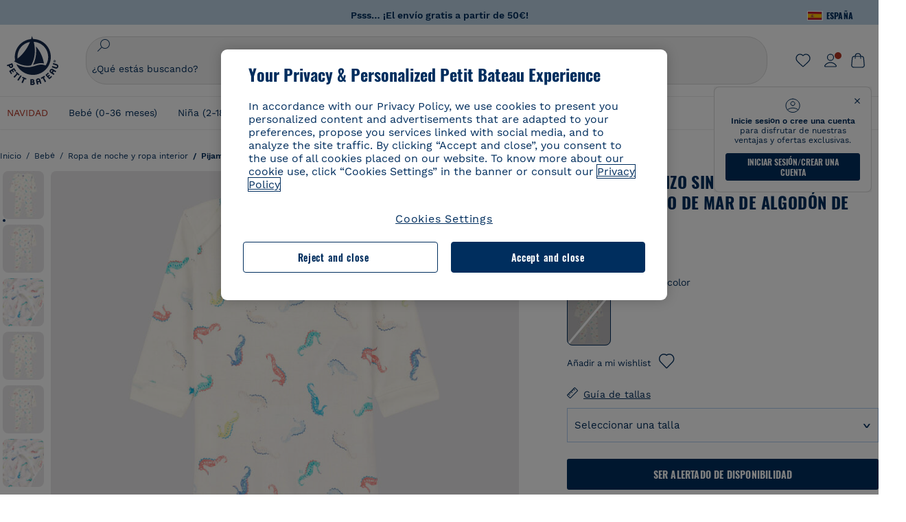

--- FILE ---
content_type: text/html;charset=UTF-8
request_url: https://www.petit-bateau.es/bebe/ropa-de-noche-y-ropa-interior/pijamas/pijama-enterizo-sin-botones-de-presion-con-caballito-de-mar-de-algodon-de-bebe-marshmallow-multico/A007Q01.html
body_size: 88527
content:
<!doctype html> <!--[if lt IE 7]> <html class="ie6 oldie" lang="es"> <![endif]--> <!--[if IE 7]>    <html class="ie7 oldie" lang="es"> <![endif]--> <!--[if IE 8]>    <html class="ie8 oldie" lang="es"> <![endif]--> <!--[if gt IE 8]><!--> <html class="" lang="es"> <!--<![endif]--> <head><script>
    window.kameleoonDisplayPageTimeOut = true;
</script> <style>
@font-face {
    font-family: iconfont;
    font-display:swap;
    src: url("data:application/x-font-woff;charset=utf-8;base64, d09GRgABAAAAAJC4AAsAAAAA4mgAAQAAAAAAAAAAAAAAAAAAAAAAAAAAAABHU1VCAAABCAAAADsAAABUIIslek9TLzIAAAFEAAAAQgAAAFZAJ1HkY21hcAAAAYgAAAMUAAAJvl3BoOtnbHlmAAAEnAAAg7EAAMn0BMXG/GhlYWQAAIhQAAAAMwAAADYrEX/PaGhlYQAAiIQAAAAfAAAAJAs7B/tobXR4AACIpAAAAUEAAAJcWML/[base64]/FivpuuP9ZrKzfK6B52porZoLu4UrcW74kvx7ft3KCrF1aKlaCvai6+5/s+rUv7MX/xdaag0Vpp+XFeVe9aUv7mWunK3LuX+3aine3lfT3rRmz70pR/9aWAAAxlEI4MZwlCGMZwRjGQUoxnDWMYxnglMZBKTy/c5halMYzozmMksZjOHucxjPgtYyCIWs4SlLGM5K1jJKlazhrWsYz0b2MgmNrOFrWxjOzvYyS52s4e97GM/BzjIIQ5zhKMc4zgnOMkpTnOGs5zjPBe4yCUuc4VmfuIq17jODW5yi9vc4WdauMs97vOAhzziMU94yjOe84KXvOI1rbyhjbe84xd+pZ33fOAjn/hMR/nHquX/V32+1A3896ojT5vyhBZVIq1WnuiiRnmqi07K017UirROpJ1F2kWkXZVPQdFNpPXKuyu6i7SHSHuKtJdIe4u0j0j7irSfSPuLtEGkA0Q6UKSDRNoo0sEiHSLSoSIdJtLhIh0h0pEiHSXS0SIdI9KxIh0n0vEinSDSiSKdJNLJIm1S/[base64]/n972uqszILfY45/c7cSKaIxz3wgvCd/DXuQ53PXcH93LuP3Dv4zgU0kbUiJpwqFJCm4SSasTuxJcvvmIPaRSmKilcwb1+/NMKfPbT+klXTbjEnfh7N34QuXGcnfgx7a6gLjwNq4S2G/1eu+V78DzyegEESFht9MMiard63U4DVboV4du7cpoqmZlUeX85lU0pRt1Q4MyuMi++siVNz+3+Wfzx0pnnP3m2lDH9/9XbbnLlGZn/6eYeyLnxoa0aK6aqmiuG+oLvl3JjM32+jXQj4+V9p1BzM5VsoYTaaL47s1Yc7MUff34df/1prFC7qPm+VvSpolD/n4dTVMbPPP8R/uZL3+BzxFUzycOC7vt64Z+H06o7+Ob6eK83/ig7bOoVw7B4W6FWK0whKUxHgbdhNuu4mRRUDWrwsg7Zqhdai53J4sTA3MVxnAB/HP4A/hZX5Oa5A9xLOK5ejarQrMNW7Lf9YPgTt7qA47anBgqg+oV6r7+CGklHiIYdot9bRfDl6CMTERz3EfadF99Mok7eRq99Zldrq2Wa5eaOlaMr56UzzYMbdsyEIjbVfG1h8D/[base64]/z4eP75F9AWd2zBHWxxXfxFN+q7g082+tHgE6mFsRT6jdS8y+KN2+05/BwnwkUgoz7C994z0AbqPeiV+LmLg1n0uYuDtyXv8YeS92z2IkXfu3ZwEb31WvQ99P2zgwuDi2dH8fHHknz2i6jV66MV1GlA/qowPGVkINfv67UoNNCDumnqg0cL++bzqD/4I8M09xjwDz1ohFFNRw/mF/YWBn8MD8Io5K6KO86DjCLILH9soJ5Fb4W00fcGGoTQk2cvl+nv4jL1ZRRcVSb0vovoc4PZi+hG9hQ67u9DfDbnchkuz5Xh/XokqqhOEaZBk1ai/izfl/mgggKKaNTHR9Ctc4O3/f4fDJ6cRbf/1ZtndeE+c/r1v/jNc5f+E3ocPZF//r0Inf06es/DDz3M735hy/Po0OBXBlsGLwxecdPmILvx3F2/sGVwD3IH32qi311/J5o4ceyvWTbivOBH8N9yn0BH0Sn0CHqKjaAwGUOzKIQDP4NYMB4hDXYDwY0ZNMs3OvCzjDpRJ+pGSajbYSNjFd5YhTZo99nf6LQKLdJvJc9bMMTaK/BSu1VCrRIuouEoLaIS8uG3HbDfErRa26PwC8LThZFoImjAeAA3IQxBz0DsbApwL0zBjaqJqiZP4t8qexRSGL0hCU3kBp5bQh47BXAIXN+LU/RakBb8lVAxlgosEzzLxAbU6rOcspyv8iy7KyguDwv2oFQg5JdRvzvXhPoIWZ3gRJJABVF2aIagGFLVUfXBCWqwD0kNRVIvkTUBk0c4SsRKFyRQmwQek1fofTyWRKJhWZGkEBM54mU+K+uioYhY4Es8lXidF21Rgh9BYL+IJ4IsUB7zvAjPZF6i/C3xV5Iu2oKsY6rJuiCHui7ogqFLMohEOSuIumDLduiwT/Ssvl0mRcrrmBcQLoYQMUJYt+GGrQuOrYcsWYiARSzuKWUlPRdijRelKUghK9tZGRMpK8pZrOKNvEAhe7YM+YszKesST+HLEi/hyKY+wRhHEGEoQnngqS1Tmej2gqCLQhaSlARFMGWyLBiC4EBuMRLieGmR6ixepyo7rKhZVlrM46yfTY9nO9XlTYprCD4U0xGm7J8/[base64]/ePtrLc8lJGfwz8Efc2lYlUM46D9z7Rq1KDkbxV5z/SiKP0mmg7X1o+euPX2g+WCpkxVV19157mTO/B5RT6w78KZtz/T8Bu6lSufve+Gk/u2rnUWXlrONUqQzFAePwMhyqmgPyre5R/83PPB5b9nnn322Z9/9rKsxxRk+DjIwRgazKI4m8moBnCQAAYGIfgRsuB/dmkeF+2JqpWPUpViGPWP2rar+JPebM/MBG5nZ1kJ9xx6zZYdBybt5vZuYcOclgk1F+Nw9onNOybT7thNZwsyQjS1/9aFD//sO+9d8tJD2bwH/[base64]/QfWN/6eGljaOe97KTqEej4Aa8yQWiLu9F74BPcCsvpQs6c87NFXpD+nhq+lnIUyw0JoCRB+5VNrVSl8AqJjdvZfTMYSXynM1EqEVEVxreMpUBGZHJWWSh65Uo0nZ6cme8cafOzh/lfbGxtjdVzmkY01XHEqKBmdd+VqpJgCjCUbFq4J5+5IfNIY3e2aVuBAOIKYUmqBvU55/rO142erolMZGo7JKq11HAWY4RkQVekmWyYSkWDjbwIKp7M1aYavamJcbxitndpM5P1Xw0k0ReE5q6pwEICX1Yk2lpttgQNo8nNO8sw6hXoHUjBIiH+XK4wu785s3duiH/Fj+NPcnu5d3Mf5P4Eei1rzuRnlu/CsduI8Sz7YYoVVFq/FcCpdxkY+x4JWEt6CTYmNGSNyJByqkGrIYniu9Cqwy/osMuBHosV2CrPYm+NkukCqYFO1Yeke1EyoEMgQnFHhG4RNpBABVolfr/GhlgdOjTwtEQYUIiWxLGiSCrKN06VRBCroMtA6yNJ1MbK/fqasZ7evLjlwsqhvY3ixMYbmxvbs2kPBBGIch5RAXpfJhgrLGhOZvUVz/5cZXb5zc+E/dXSUWe1XjIUEFgIEcIzwQ8Sjvd9p7a+dM2t673c2151vL7YzKT0mcAFqgByEyGBaQgBK6KBovnZG1tTeXvmup3tCX7L4FPvGvzocypVZP6laEUW1Usp+EAQK2tnZ1QQsRbTB/dcEHIQA97aOjk9Xzu4P2cUZheyjYzaLmY1WYxzAYlAQqpSzE6Wetn5Y2vF+trmcKI8k/FlinkkqoYK4trG66yEvCpbqiOmCqmFcdfwixc2Ly1v2KAqCAsKFQVDlUDEszgFCfKcr2d2ztaCytrR+RzUkgQ9icKwgH9ocCylgJxK8fWA95zS0RPwHQJFKKhi4faCQJGKFW4oR4X/EsvE/dyhmGFBm7LWngGOC4KE0du4PwBKY/AMxE3SnKgaX3tuDLNi8QAtG8RyIf4u7ihAouYRGivZAXQA1cIPPNJufeDe+1995203v3t2bmb6ly7cdt/U0b0PSZKIbrjrlvPvmJy687yblhVNeqSj64VaMHv96eNviMbGo58+fnoQZB07LJYMV970kYsnDux7sBrWwof2HDxy8uC+l1VCeXIK2h7fn8+dX9u0/cBb5pSG79iWpzarsghwIJ+H+1s3b1w5XyhcWh3pBOGzCf4Hhosi9MY3ogfx4TdeWuCjpwZ34INPXlofcdE9+LOg29rcErc+qqkEFPe7YbfthQmDZLYAmvBKZj0YGhY6MaF0g7rN6g2xsdBvoJ+/7cxJqOrpvfuvX/vva9fv3zs90++dPHvb6b27p2Zmp3fv/SgLzEzt3jt49SQKju3cfpRvLc/sKS71MvO9U2dvP3/86MKiXr54saAtLhw9fsPt157uLfDfnZ3eu+/j+/fMzEFg/+/s2zs9O/j01h0/g4pR49VoaTm3Z27pBJe0/wsv4PdC+5vcKbQfKgQyB9Lfj0f8DN9vRP2gH9GAJmKn2271Oo1JBMQLELSXaCDgMPBGgnTdoRhpJ/0AOHovVqsgLRq07dKoQSjD/vFnDQPFwYgRuTgwA6D+RYFuB54VEKvrPqgaEFSNq4NQr41qHFgB1feiwDCnnX4sD0E1soywTCXhILbQdOJg0mOHdzegJAgdu9VbRswcRAkUCCrEH4b95II1L4slDhvIvxwKoG76fhCyWuJf/[base64]/F3IAdC7hx3kbuHezn3Gu4J7hmQc7E5lUlyUAf8BgAKIPE9lw2UInBoJu1SwJCrbPQPsSjo/7DK9EevkcjIWAJ0GjFSYErDjTXKSE0gZnSqNjo9OgqIo0A0CjAS/2PP8OTKngPvP7AHdEBYfeAXjlsWqpbaRzumuXgNjL2XCgZ0dUEqOJ5tSIKriq4YLlQkTfVUPWVR3VBnezecPvF4BP8eP3H6T+LgpTfmGo1OWL0eTt1qFR3JRhGIbklNpdK2rf8IzoHjDI5pjhOkrN9ZZmk/GGfjZRuDemUxZXYOz5Wqpnn8wB50UDUUxUrpkKKGxcpC6HquIBm25xQkwZFUw70q5Th44xgyok4Vkv5R1AmjbvWfGt1oqlP9RApSK5gvd+LTRjhBNqDJyAsvQLs9Du1W4Sa5LrcJsOIpjutD87QrDJ6nhmKwm0jtAgoT0Y2YmQ/SwZV6p7cBWgCepFq9rs3krWe7fnj1ReXqi2Oz++bQT83uB7Jhp9P2385H74/637TSaWuWf7wfDV4d9Xl+w+Dlkvh+Iv2nh1L5fJTPP5icEO/m82P5/PvnDszOHpjjb0xX0tVofj6qQuDS28bm58f4G+8GpE+qlx7zTXS95XnW4J2m/5PCIzsxPYf/kruRe5R7O/d70Gehq42MNTPMpsRoTGzgSkxcsckGFFzUMNEIFyfMhhoY+nc/SIxWCQHzg77PRHs7oU5+HxARaJH60MIDB7/Es9eSSFg8/d5ly3NMlYb2r6BO6kNjUYMOVRKLIMbYyUssDwdDV3HnC6+8dvkflkVRnD2aaWCeWWu8QE/bUkGSQMgCyFMk+eAtveM7M90pL8wWx/1amfgakCoZp/a7R15y9N7lV2+69QgPcNERN7/+3d2LuxurrRSQeUHVhR8+UJrMdJeO3bTy0pwyJuJKqlSJlms7sxdfd/Zjp40Ir2F8/NbNj964fHLb6WObD3duutD1TwbooS8MfrTy4MdPP/tbMpFlJ7X7usV7X7nxF14lFObSUf7xrfecvfnW3PxDHxF5NSP358PXhBjhSnlyr6hQxa970yV71TIBnkpYJQI5cFP70Ko3XrEL2cK4W06DTjBFogJ01nGU9QzJ0lIFQNmS9FKQrYTHgMOxYf5RueZPzm25bsNLc/V1Sdpc6dcqBbugjI/nekWjNvhTxBdd3dIU09UkwkAx5AL5CNSiSI28CIwCYz+lpXy91EFqSrWdfdGmZn8KixrHJCnH8V/HH+d2cm8F7vVH3HPw7Qo6h16Kfhq9EUZYwsGSBu51+x3GxWIG3h91C3ZKDJ4xp/KTsMeMC2GV9cCwwRob+4S94vkedWOLiV/C0OOSWIIW626s57VGGJJ9Cd0aUgNVNsTi0OXEOHHWrXka99IkOXZmUIuwQK/fjPt+km8MNK4B3S5OJrblMpsDMKFkUES0AfKZmQDaMYKDHCRzJy2fupdNAQ1mgY3g5RkUvwzjpDXq0D02lxBzzcSuGwWJdcIf2ouT+IooLkB1+BIAzc5wWBTRsHDVAPI9zEy/VRwN2dR5CVieoIiWIGORUbn4j0czoqLLWU9Z7CzvMv+sIwp8TPR4SimwAxk5cqFhpvKKKRbWNy2uTz4WP4XugZAIUWmaginqTa6n68XT0wLRFJqVDZ2IEAFwQBnoHySCReEDpigcaS/[base64]/2F3T0jW3Vbxl+lRjaVay3Ik6FmVqOqSlQXEFSpFGJZF/qh6d1gqq4uS09p3XCqrXcssZwxEZqYf6BHafg8Fuyoqcmpm0pOn5mX3h1m2tdNuXBIoxFpOGZW2dm3ZTx+9c0HJOys1GzfFXMVs4oRoc1MfrjuuQnldOB/[base64]/8JI7wkXgZOmuWmuCdqfcdIhUENsppopsYS1/4tslGFEMUIBv3TuxJHH6o1G/bEjJ/7gxNHHao1G7bGjJ8695MypXr/fO3Xma2dP9ubngZiit/7TH08JvfgwJcdv/cGPf4vvf9EnX2ORPP85/ntrl7S1NTgNbbEv/EjoAm4pQK5H87mxNA2rI4U8NMBec37rsZWtEzP61MlrbtlxNlV92bWv2LrNt3V9vHfbK3XZz3eWrrvwtt+782Q9i0ihsWvvK8/d//DB29pLHDcW49qv4L/g1ribuFdyT3LvQWl0J7oH5PiD6BXoEfQYeh16A/oZ9Gb0JHoGvQP9PPpl9B70q+jX0G+gD6GPoo+hT6BPok+jP0KfQZ9DX0BfRn+B/gr9DRSh0+8AP4RjBMgWqj2Ma5pNSxVQPAnl+u1mO55lavVAwCYHNl+2AuK704g1xQY2lcZMLPA7EuUmiqojnNJp4w6bfGv0l1FQ5BNckkjKgDVyP5lqgiDzWQgEBEqE/XhR/JTdA8XUbbJMdvvdzgiUABhigJBVd/xXZVcgy0Mm0KEJQDVVvSQdLwBwCKrJayYtwhJis2ds/p0VAbLXY2bBHjtFHQy4EuA/0wuTbEosiTuCGlpmNvZuPJnITCarqN2vgH5rsdiCVgmBCgRo5wJIZRwDqg+SJewS9I2JQrqA6gtQzrlmuIDm2vAXLKB2fBMe9RdQdw7+FlCUhKLhHwuj+G4Y/84lJ/gkhKjgs/Zc8pfElvymFhBusJkSx0rtsiszRs+4eOsOIHLYc2b21uqbMiSn5YhSsSuSUyQesYGrXfrLib1RaqJI8iTXmfAsT5O1HWOmTFShg4DaKR+hJRBnGRAnmu/PqHBFNDg4tbmC0TbmMsQxvbKBNZydXy4OnkdVloNfBjh03bSM+M+DcsKUF9iUlIFVU7ByB+Z8Ledp/oQjk0Byar5MzInJtHyPp6k1AysgAgHngLYCjSVgKbPUuPUVr/vV9/C+qViKhymTbK/Dg09KRaloKkCKCOQjZ0o5KWrmZBC8IBKpSMz1Gj8J6I164rrJLKwQHeg/lWVPA1y1mB58v0P7D+QvxTnG6DuvOmY55jH5fVr6D8em899ET1gEm/hC5G+qWnaMxEDi6RpU768uF5vpGcfB8cQUHHng7MoYaBw9vgFgdnvdJEQmHdDR0mtJjmB58JQo0DvadtnbqnmpigwNIGhyRbZrzdBY1PtpDNxPBNqNnelmLodaO5aLDknJ3iNw6+ScZmpvxeJMJmdBbG8+7WspA5T61f8EuKS6RaTAzt/1kmL/gcULxMlZ2+tlFVArq1VmhVXtSSK4dMKz18tLpu7qg3dCjYKKwCDvha/UAn9SqtBzRWfl6AUix0/YH5FSlqjjw2++APmGDJ2XcoZHTq7JgAY0+PjZyaoHKsX5Q+A5LDOXvs2lYjnWwX/OGVyd28y9hHs391Huq9w/oQraj34KpNez6A/Rf+E53uM7/D8y1m6i2QRisZn2WK6ENFoVARMOOQox+YbJJ44xzU4fpFCQzNn7gVsn4SzfHU0AsF+IBwRB8h1iU/DMscqjJGROWN1oFSXeAeIwxeGb/GVKFE85RGymvcQPowBpMNdkSHCIU/3hk+pwRh1Qdbd/1VPEnrHpLBCOArO8dq58zMNv8jiZCCONJPf97oijwW8Uy1sQYKxGmHNB4meQfHUZtjfj8wpKPAHa/WBEDUcl4fud0bN2kNwLWW6bzBgMwj5os+xCdQO/ZjmPi15l2eokkcc+ByjG932G/[base64]/OAFHqe7RFQcXrInC55+9MaiLQLSA8ipUs1viEr3kOx4bwYpJ0jxRI0dCPJ86b3TUw7IK4HNnEtUdNwJy6JOuaQ4ODNRsVKSoNeRwIM49rdSM+9RQwIYqAHJgNjdhh22ZJHyxMhVMeGDrJ5LiSbAPnEtCtwJQ8/7cgNgLRB6YhTc8fUcYY4KGJ8PdLv2sCpZKsIrAsGWDehQEZvaaqvkAbZXdhOVqh3ZUpwSxiqIYV4BES1ogNeVHdlqLROZEK/qUsClIJ4oL5plI2cQNhVLu5KlQLUgURZTaWpsDQxeFrOyhhn2JcISQFmqpKZAQglnRUlqQhUTRAFz78PCFwHNCoXO1moA9UF8IqbqgpwqOKZZsIq8AAJdhvawJtNTVATsjKsEie7uYDkL3/FClmSBPgAv4uuO6BSVQNQUycNpDISC58lk4ANoJk5GEEgPQ6LizERYqWmCOF0mcO1Wlqs5kypuU0Q21Y3ApDqfYnYAENKi5Ch+pENTEWActg/ImjB/DJGHZgYZLUNNhClTUnhG8FBKpPWcy5ge0BnZkQXDx8gizBgALQhsCT4UAJiromJOWWV4gKjA/[base64]/RiRHvAmQbgVCXUhaLTTWuz1I2M9B2o+BYTf0ywEuonWREFSyqmayDCTAZ3J2mBNryM8Q3AgAmVl3cihWIZBTygVXf6IZC0yjGXpCoWuL6cg/DwSikSoFEASygzpENsfT1vQufQi/hGRNU8TNd52RAm7fr5m2I5kpDumlHHHZXHzmaIlFQzZzjhyqkRNSUuncSzZFOiHgp6Bzg49TINGtaWGyMwe0NMfqxeLnr3NyLZOrU+v5nToHyKzZ7DRPe6xTsnH1hGoCvi+B4IgFh9QSFObR2xe3dWwJkNVi+qk5yhEkSUXfggbOArHKTHX/Br+UOxvU+YWuAPcrdx93MPc49xbOC4VkaAe9CI0dLOdRYCnKWmOvBDayAfg3bzs3NKtjtQSGjpfl9gX1V5zxE9C1Gg3R9oLlI439M5eRXMim1oImYW77xoInqygbtQqIq/dmQFMXzVYaAW1JwqiKLyvIAiX3v7ae8/sWZgwFFooSJoxs3zk5lc9fekjBaoYEwt7ztz72qdfdfOR5RlDk/gbXnPvmb3zk7oioQ2yasavPsVvLyJJ0Sfn95659zVPxe+aqnzp7fWV+kr3ZO81tdUanD4Np9XeyS78wv06+p6mqfBPG9y93Dq6ujPwLU1105n9m8/2t6DfVS0/2Ll6tLW8uqV/dvP+TNpF943eC0avDVa1f/baT704tdfWVuu9kz34ra/WoG0YTvw6PsW53CQ3y7W5Prd8ZbaatUyTXmmVxgL6F2oYater9yNaD/oRboTdVgBkLuq10fduPbNzdbqqyOIslbVac8vBW+5HX0iDlqpOr+48c9sDtxzc0qxpMh3MtgcPPBY+xv81HB4+dsMd1//5jcf86+/83ebYlvaS4+gpK+Vu7O2a6qObZN1xltpbxpqt/tSu3kY3ZQ28Z5+959HaY+ceDR9D/3myNcdPTs+NfHUJ/gyXgwvoQQXU9kIbfrrtZBq+3fIDOoPQS8Yz+Q996C0nT4bl+c7q5L7Kgt/C1wTp2QN3XPoSP3HH5t3znVw2nb7bYn7QfFxnH8N/[base64]/KIkm7a/aAK3ArHHkANenF5uSQIBAMUUMQBAElNakImgY52yldck0xAPVx2ap3kNWGJattJ/SjKkKDIXScaLY8EOX4tiSQcAPyKOsuXpmb/LaZKlk8yM1Msvlax125sQU5RM2jroVY2xbsB4klqubzczKcmbnP71xbEb781WHNCllsEn/HMXxmmnubVSa1QYdgH4UPXqGcslTL/yvCboVbeS3wSvEU29VgU8RQSizHiBzGrblM+kPChUTq7LC4XmuObJrI4xAKaMuVjqTZQblfXKZKVY8mQj7xcd2fQ8hlxi/hpTcc2UpZyUy415GpzPA1OFxl/ePXP8fAVwQuI6xNYQxPPGJlcCebMKuqDS8j17OL1od3rj6MXX6P/l+TzanSmVMoMPwJHfctXFpW//pCf4uWEgc9XNOHzpCz/pycinh+Wd2U9v5F7OcZWfaD8drithk3hsHMUSAcciZ+joxMyWIft8JIpGrkAwpmPz2ZBmMmtZwGxhLBHGRosofgzjC33/ptMnHm9EUePxE6c/cyV4409duGkJGOPSTRd+ACFgjxD6D0QS5KlMLlDKdqXkyI6oAIooVouzxaoX1IvLPMAbWXQdwhARBiRlUzkFfUB2FNn58SSSIP5YHPUPXpzcYIEg3nGjcqBoviJSQ9WNtK47btiINtSLoMOxLwMgRyw9tUX0Lws2SZISIE1HlrmhXvo4/hvubu5vuO8iBQp9GL1uqJe6ydqcBSacoGJm2bkLTdBhx6AXGxtBGgJ/jC2FPhOEzAkntkOygN8ewgjKVhP4Hohdj/nIgrRKRBVN5qCiUKBhA1cnGRdm8jk+sJeZNGMODUFiik3stCA32TmWre3WKs+kfWzuZIF2yAQo/MQ2YGbX7PZpxDQGE82V2PzZYYhoJjbDsM7k+bFjWNzHhvN7cJdpCspUQ7JwKTHnxmvb8LDHsN+Rck6sxYmLZuBCSVkRR86dsyheD4GH8IoVrYBG089QgF4JDbV8FBuVk37L5soRd6q1kJWwENsKWZcRVeC5DUf27/C08XFglihVMz1dcMTIFxSNprXqxC6QciK2QHoGuo7ZTAmJpTxEIrqWYi0N/vaNC/kPYJDkcF9kczlYTktFyUtrzXaGVBwQLEWzDgImSz4AnbgDEpjJVmyaOLYIaibRySYxpZripR/KKYtO8uhHMnYlENAS9DIeS1T/NbM4DkTftFNZXGr3d2AiBe78XNGHZGnR8aqaKapK2j577WQgQQ6pWjcDI+dEByYPZ02Q93UK/BSoAjUzi9VNhpwK9BoZz4ZBXgZdAkJd8zINf7aQVjxnxqsaAcujqBnduj/TBoKYw4J0lUC/sHDfBveh+5xUWrpaoOPY/MccFLFoWL7lHX5rBOWPtYS5XFq30zWmJWDEGB4MKlb8B0AhEWyeOTljVm6qmsfM3OeVmNiO/vFKjqYJMXNNgBc5yTwMUlrzzm151iSW7DFlR5J0eTT4FFYiXZIgJzA4VY/[base64]/55TlxS88E+XhKeuv7S2cbxR8sNCDh/c9vx/3L4dH9j2/Fu3/ePEWnnKC9ChY8+/Ad1pmdVgfhrEVOxTw/RCm9vJXQ8aDcYjs2z1Ybh0YuNdKzZxubH5kBn2aHD1FXurzlyUVmGcAxZjvo3MgYR5G67GC+1M5v2U3EheCMY/5bb7bVedUl3Pc+Gi13GPDoPs/qTqul7q05fvo5cbjZw+peqR8SldP2Y02Em9bepFd5MT2vIpFhGLmkUVXxx1O722++mU58ZRv/h+Sc81DIhE/5QRQSTxSf2HqSt3G8bwLte4PL9W4Wa4fdzvogzKoxIKUYQmoSKaqANNuAhVthFtRtvRLrQPHUJH0Ql0Gl2HzqOb0AX0EnQnuhc9gH4KvQK9Cj2KXsu8UJkttP9jdUQjVqU9ZqF2xSTIqhL0Kr1SxVE/SG4yc2vyNm1Uxf9/Euz/bBJs/GmjYpglYtMHKF2i8alo6Tq7fVIdvIzS3yS2QX9TTOnwZBkAOpxKpmE8rVf1k4bxFPu8SG2+/u939oq/82ldN0sUimaT5fhEiyYUDG6fNGp/D5e/SQ04CMf/xTfiE3xv/ZvOOc2c/FfMOXX+F3NOWjy2v4S/wLncOLfCHeSOcie5syARb+IucrcDkhtaFTqXF9H/ZM93/K9+MwJSH7XtUGTnilehw2s0vEbfvXjqRKff75w49aXTx7u9Xvf46YvnDh9stlrNg4c/NQpcf+e5M/2Fhf6Zc//1urMscPa6u87s2z0zMzuzZ99H9u+B88zu/RenpryjR5H8rW/5yBl856/jy8Hxb33LY5c3QyKnv3g6SS0J8D96USpx4Pl/YLFfTiYO8D+8nA4E9n9kHwTu/Obzg+98Ymrj0d/41qXBt9E/QIgb2R/4z+Avcj1uDeqU8aDOCgO2zIMgcb1k4gRIksGEFSNJG1D8CuMO7YQ+oUq3M4OY8Yt/3aXPFSJJt4kpCfyUSLVLnxNpfB0Vwk13PHrHpkYhGh/Y6L720fOH2+Z4gVqSoNiCQgX0SyoVBx9PbqDN+YkPrlxYXr6w8sGJwuB8cZIf//DMntnZPTOQ5SBW2mnQk6vcNdA3buQe4t7OfYT7Mve3iCIXyM02kPUX0OvQu9CfoO+i53mRt/[base64]/vekCemJLxoRE7Ver5UJOgQ5mjMiQ+i9q8qyiiduqpqWlE/ZvO7Vtb1hRXEND+zets4b8okmpYDNMTeK2+urL7ULze5/ojB1otfm72wKHBDTyqVu7eNrENiFe/0py0w8n14JDiDKZFwJtZpk9IXgWBeY5ZcOAqQEigDFPyd27kebYyATniWLzMesxJblz6E5nnzUUQwfBwUTQxWwHMt8m9oNecCqaGKFR4l81NADxexwJ/1hFEUVAMOPD8dryk1xUZm0s8U0AyHHMOn2PaDcmDd5fYhJ2lsbVb0w62Dd/S4SNHZBMjCAGehqpGMsEWQr8siD7z3xZRmectgarWhOzqY5Tn8ZTtYQW9DDK0DiURRELX2UwTxLRuViRiOuv00q2gUaEQvMGmxPhFtvabr83w/DbI9iykAcUqYd3neRnYgy/IJQgx58hLe0+A3qwKggYKWDShDlS4bamiD1QRYqrIuCXJQNhkXpMUE6uuyWsKJI9UoAJQCDeeno3ZIY/fm6/m69L5PftORzVrzbXMmx8+f4tjyeLUxJZtv7BRUkBb8lTUUUqUFX1i7VyugFBz9sDh//vIwVZrcLee3rlx7bB286n977dEol27//rtX4SKmeRFScUy4lWiFaoYhVAaA0NBVMcxdPcPw2G25R1sNaEoXMOWSPMABfbK8MTil5LnSxYrNBba5IJKQLHuEgXK010ym+iDqivw6KGsIBg6m4LkeR1qdEyVLCi6qY4xV1KddR8+57Bq/h2Zp9QAmkr57hZbAfplE4dugQ9FqLUya1u+hOPF+BiJYhpRipehhiRBVmXIM71Z5B1TstCrLFHwoW5lSNXnMZsH4n1i+qky9Z/njyY9CZrzKCJI7k1AFvbw/ASkAtku6LwLNyDkqmKBjx0U0Zl5uNXjqSCGWM4Ne31OoDWewldd8T5eNaFBiSxjpLoW1lw7w1b1Qvy8SBU2ocQMkQDPkvXM4p+BDruH+yRogO8iPUEHXVJl9o/[base64]/deOr5u9aQfweLJKU5roanlL9sTQm07mZWaISypO5vRuOzVZ1LPhEU8nYnq3hy9YvHH5SDmVB0uTZoGr4Rms9XGwSU0EMYT9/wEh7OVGwHTfrz9h5RU4XAv7nHBLZMiZG3nMlkDOpuul6WBgzp/lMIGdTbgohA5vZ5XzR1TWQKF6WjSNBo7Obx3ekL3SzRFRFTTBEW1qpLa2muqWNZnnjZkIFSVeYXIW6EQRe1MuVWXmsV15Vr7mL5BRdMql7w/0PPsUrospWtJpajG4FSTQBypqCohSdgo03mtWVIpYWstM2Wzolz7ejidv3jWvaWmVhDMYib4owvpgF4xXH33Db+Hx+JiSCZlHWmz9KSNlL9z2faljWwvpWP/1lrOSthl0zVEnCbEApxlRmrKgbTwJiNxpeYIG0NBRLk+WMM+FWAne0/4p4F/5tbjP3eu5p7he5v7l6Hq4RzyZdXvAfbGBrroGMMeU7mhMFGENdavBM8ZOQigkXxYmvfADA2Us2CRgCpDaAono/[base64]/aYaZve9N2XlrzJQxNlQLC8WHNLeSldmDI7ovWVie1TmZnGmwWCRbxwZgHUj8pvWunUIqhNXugcalKqgRQvld2IjAfjUbObv3PrysUVvHizpTuTraMnfn3ijp5kKGK/MJYvBrGjEFsGIEilsX2Hf+1zHqlaGT+7oShiVQGKh9kag5PESrvGhKBbcuGBQv79J/rLOnOJBxELGeehQd2ca034n/zg8TnfjU2dEDFmuyYM5hQ4d1sbpu67SdysqpO729KG/uynVYeKWZEsnu6VLYhmXJX15V0bVnmiEdw5MBv4js9WtjBooWIi0vT8dmHx+g2L1y9BN5TZOl/Qwl/lUlyJqwGfa3EbuI3cbmB1HOpHtFvxIhrYNOh7lW7Qj8T+kJQFwLiivu/WA3qFvtHUcDqjjwJmmEF0uNlaBPHYERA54cE3tc88H13ffvLJ9vX4q2fab3r+4fMLu/e/f9/u+Ruf/yr/3s98pnbpvX/8x5VDUxuWH11anPrWt6YWlx5d3jD1jcHtTfiHoxvnd+97//7dC+dx1G63sXPj9k0nzmzdfuHSx27ZsfXMiU07bpzcular12qr29YQfuKJ9Wf+4o1vXH/yDbPZXDY7+4uD785mcrns3M+jbHjiT0+E/Pz2tbDeqK1t3fy+QSs89dlT3HBeQvgi/gq3DTjMGdBeP8P9Lvf7HNcHncEMRZ2YbsXrWVZj72tGy5qxhzU7kHjylcSDa7hBEXMs5NnsLgm7C/GmSPGSL2bhh1EfTya5ng0qrh3rv2SNGh+JbIkem1dmXIPNLXei0Zo0NFo+xHhMc7jL0shZESBzg034Juam2M8PVFT35nIVNIiQzY6dPXXX5le//+jW6ltqPcq26OF5ScRe0Z9cDs1NZmmDku3oXX1y9czcNU+Xlk/9+Q8+jOzVn3pkciq7VJv07fS16e0fl8TlrVO7T+k5c97yTk1G/HvRMVFkeyCIMyv1ndscS7m0WdIXih8+tdGWjYwg6svFrKN7srz19aGd7ZQmD86dVvWOMWmP7YkeWzmob/TLlZPp2Xb/3gI6mC1jWTdkIhsy29hmYeMje6KF7MuyumzpZHJvtZDBMtsph/JsAwRBlAVhsmRruaUbLmSmCsSHpLK3Zc/xOxAafP0PXzbV2TV78mbdUaZUe1N17L8Pvu2QLA1t2TFJ8b7itXMH57rLtW3rkiGhFVGf91+/aU4XZaovZ7O6nlLljW+o+qIgwSiXiU91GV/uKwr+JvSSb3DfRwrKA1PZyHGp0RZ0bA345am/[base64]/kNKhlYQyEcecex56gvmTfSNT1Skn2JE+Vf930cIW5sfEeLxqhkVYONEQ9byKBt4WJU46KpJRxwFVtS7dlu5JhS61EnajSthVBUqmtipQIqWmnogi2YOW0tCJn3ix7kBc9CqrVWqNa5dnyI1FOu1pwiO16A9COJzXFtYSA8BJqb9kyvlOyC5I/[base64]/Ub7NVPzpSqAY2NADta7YvuI4bPXqmOT7qmOWfUCeOIWx8L3jD+x4Ss8ic/roLd1jOyhFXHZ6vOqoOmhMaKbFldk0eRdzYSSa6wRQLyndSflPSanVjW5gK0o+s7lYtkx80E3lJdVUU65igzKUsDeaX+LL+BvcPu5d3FcQATR2eY1uspqTbXWX/F3GZbHoH21d1xz698Rj/crSYQjjiOIJRJMNMdgGdYj5SzNrzpW96EakJ/Fbv7x4OPY0j0fbaAwCYWFz1An/uLLLSBBPELBIYs8bUD/x1PHVi5d5iqvJAHeTrLJ5hXglUCfxhu/[base64]/vhVf8qe19sBxCYyb21fqctaxk/V986aMhC5Ob3ZjyaKRZ/azDV3cKsAAolYWT8qh/lrYAxDRWmy6rN8lHRTMC2oepBMUHUGEC5RxCAqAGy65uRUIOkSxAHaUVB5XfDNQlbCQBB5kF8SxuLI12V7vIfmTu4IdzbxoGP4Je7bow17Ykt9bIgd7ZTab/Y60A39eM9CEuuqxnBjoD7jt7zB43iVGeuDvXg3KcYk0P9153Vn+gvVyv17n3nH7nsrlYX5s9c9sP/VpZX+zExujk7no0jLL1y/RA0izzSXtu/SMSmXb99CCNaveXA7f81DbrOSNSqhNxGu3FbqzC42j+DnFubPXHfHsb277i5+8pOle3btPnzXdWfnFy4dPLSlIEvA4CA3vJmavevcEnb0XVtOb1dUY5rgsrd5YX4rsUp6CW277w33bUZPtbYurAMO0pT7/3zH2uJEvnViabQfEv44/jJ3nPsM8waMvSQaibU60W3xZjaN4YqRK1vJxng4rjRWjUnNGmiosYdeQwyvXd4MD/3ber7Qf2vPF/6rlVKnfXdzYkUFOm85ZV2MdaOL+cAtjDWmu8WcgG3dy25UFbYHF9X0eVNTRE9kdirmieLamqHysmbXy1EtPe46g+jfjZcKf2TDzLjv8Wln21Q5rOdLumgIKcgvDirFFa+k6yINy82ZZuhlU1bRrtpBkDVsNeuX84F32Jcrsp6rBUUh51Xzaq5flqiqpCq92Uv/+C84m7z8pT/Z2UQQmLOJf/itEY2dTfq5xNmkLqQoUWzZdJnno/hj3iY3V8xjZv5zSuLqccXbhGT+mbfJdVufNYmpvNjbZDSWvoS/BIxzHpgmx3YVnkQe271lmem4xAMO2A7zW4WujP+3Vi/zv6cG5iNBFDxiBio25ThIzE+fO3HkUbYe+dEjJ37/SvC6+286v2F5ecP5m/5+FOBTail4JBUEqUeCEqi8x90gcB8nl370498mQfyOF30dB4Zy9Vn8KW6SO8U9wvYmH1p4GCOkMWlkMzwhCIAVPAuDjCZCAX7RZXkyWvkUMhMjKzBbItVlWL7djPeoXIgf1yO4McNfXmYcwpCLkr0ZeoyZ+qBtgIIH8TYPUdhlr/LUY+vR2q3RorYeE/fsa/SdNRi8s+tYUuj5OSvnpde252++Xygenk636jbWlj47RSRCdLl2+5bBz0q7uv1Oc23+TFFUAK6J0v3EzabXq1vuiSQpLcg6yW8vj6Ulw6R897Onypqz+eBYoet7qiBH5bybnrf46aknTx55yw2OlJeu3b4xeuL89LoCMNk48spd+1+1k5ckwXIdiwium97amL/9iCtoktrUsunu9CGE3WPZdjQ3NedudldXCW70FtJLwnY5U8xWrS0HZJTWrp1r25ZEtixoxSinGFp1ZxjOEvn4KQtQA8+7c+6+MWawvuermtTdV1fITG2ya1WrgjR3/tCBc4JwzU+fFqy1DSuvu23LEgir9OGHt/Dk2JuOA4bQU+722sSCbDRvv0azBCwM/caZn1COY+7pV+a1Y6dxFKHLyC3RIj/Wi/mbbzlxtNXtto6euGXbprXO4KM1tG06k+m0j55AvzkztXPPh/bsZJu/DQP4Ofbq504cbXcymen47c7apm1xJINXnHzRuyzAjTir+Bh+jrvAPcG9h/tt7k+4L3PfjHsp26+R+bIP1/[base64]/4dqrk1I3lvKJJxIY7rcXaXdnOQiF9Kmhl8uvhgWc/fOrpR9LN+zZ6ljNvSDwvKipV9PUza1+69967olSx9CbDC7PNtYeXH3zHb+GiYisv+/Zst7wmbD556bF876RGiSjQ+bdg0s2oIu9Iurv77huOHmDL7wC4E8Gpndlek2xJDp1SHWAn2yBIlFRWXM2Txf2ncgXLZ/tZwBPqaYWxfM2fcy2AnwAU2cYolG58dXT8QdEuGCmbeYLbFSxiFX14sl/elL6l6xlsnaJAkIwEgTn5ESWrlte21ZYUOTWVkZFSkijwvCjz8leu3XbolW+7afC1mZkZUwS+cNdrrn93cT4zv5WvZz5y7p0Pbryz2itvF3cdGZxSUmUREUBvJ+rv67pACSxelGrTIiFD34jn8H/lJM5l/++DTaN+QCNUsSteaFfssFtBb+veW/vgB+v3oj2XZpH3Nf76v0EOOsRP3Ftnd59/lP9K79JT/I0Lw30nXhCehPEwznGVVo95b+N4mWqnEdZxYtAAbl+NDXuYDdZ2XWzjXxUDDaNN3wN+npYHv/F2lWqmnH7H4DfktPr9dSwa02gKzfuqTnU0/9cgUV0JblVUgRrS4O+mDami/fXg47ps0je96bLPB/6P+Bku5JYYFicU16vxdoiYFNkW6iAkVlCE4+0MQxHPxD6G7WTOPfYqjCfsRbYZ/veowp8ZfIaogiD+8CwvKLr4P38o6orAn/2hKAgqGXzmLK+SffCHhM8Tgd//eVEXP7+fF8jnkUBUHj9NyeAvkaRpwgcHXyM6xR/6EKY6QbUPCpomIVQn0pEfEAk9LejkB88IwjM/ILrwNJLIlX2Vk7L8q0ryr8zwvyZXV+pyEn+Wa3M3JHug8N14D6HkP+wA9dv3aJ8d4v/DYxWxDY5Hu9Izp2vma0i7jbALSpfZt10TxBBzp0lk0wrbeSPecZnGAh6VKL7mnrVDO3aeWlAUKUMvUgqQkryEZiRFmdpx11rvulWKBeaAZn6D6vAYoObFq5+y5cqi7Cs77x5Fo78T5255/a7j7+p0zZ7iKpSeh0hB8Qi585IENyatEw/vWHvpcbZIg0Ky2mP0JgoY1ib0X3rBlfnL8S2w+IZ47LPD/WJW/nd3i0mFyfoM5m7UZnvwoe9fe/zwq9leMa8+fPwTV4JnL5w+znxGjp/+yqnj0A7d46fe+oKVyZQyXzYzmcyPv54E8U3w3ukvnEq+PPWV0/DlYFfGQmvwjTn4b/A19yJ+NsP9AjKgvxEaT1vFJI2wDaaYwbEauX5A2MSUgaJior5iI+vVpKv5/0HO9b3xspunE/XSZLTdSSm7HpuzUDGbK/an01V141h0bWvDm59Y2FKv8Z5lGgPt3w+derstqI10VghFcbI+NiVuWy6uLzrmzA5VEseafDkvjmXC6d7hgydN2/QvvfT/kCS9ZezflCShF77zwgv8/wAMuYPjkkmA2IVg1MNGQGxkabhscIyfGqP/eaJBLhsjY/ZhqLtdxJfmW4u5cj4084HmOZap2CllutHsVrLllAXq24nKHd9wsrftqKNdt7WrjfS06ab1TFZzVc10d2Q8w3z3zz4RpYv51ptnfEtKe1QFmKFm82qrULcVhByzYIerG1ur2fEoOHvHwnVbpMnCWNCyPJRrtbJTtTEnnXbrY1fk9Dfwf+NOcx9OeNJs/P8ojbbRG/10ri5xkPzXHDEwbfZGVlSXmUD9hEiFw/8mJK4BLza/ouHiAM8dfRA7flyZOGsme+QzZ+1k8PeixDs8kfkMwps8i5PpgtHOesA5NxiSJhuSYItnRV0Vjl9XymdKtgzsAstOITe+ftfKSr/EK3xFNEQ/KwqzmyeWMwHALlE0DGOqEm8NwIuCKRie3g1S4mRaqQw+3Q43uYTnC5mZQq/QnDLTJ4y0QlVqeSlZTC8UDN5kZlIeFxoGpaAjfb/Uj8opBVM5LQaigXFh0sg1g6wRpJQ05EZJKTK1hf2iIotbrytN1BeqYTGqOiV/oloudk2tViryBq5AxD4VchItZP1sWJNFuLHW2nzzJE8xW9CVFs1A7ubNlLy+vyLi+/JTy5avZ+YWutsK3fxMKKd3memUl/5/ynvvMDmKc1+4q6tzjtOTc9qdmZ2dnZ2Z1e5qV9qksKscUBZISMJkBAiDkBzIGAsDBx9HwBEHDOcY2xwnjI2zwQHMwTYYHydsbF+Hc/G5PrDT3KrumdWKcO3vj+97nvt8Um9PdVV1rn7rjb9XiRdjPB1bEjVplRJIGiedYLI7lqerAoVq7EI4wbIaKgdpk0ZMNezPq6mYINGI/HRxuA0fDwx4YdzYroSjuUlEyjGeyICf9Qfe33fJ+NBZPaWzWssv3lGrVcDtpMjKAri9UqvB66sD+Vy2MLD79Ve9vuLupWkB3Fm5/M1XLIw/ioXPElFiyBt/OFJjjMRRw53g4RoO42BxUihPhR5weOAB1xZqWCnvo6aQbFRz39pfG9h12UTtjEK+Vq0vO9LfVx+oujea32uens0Xi3lwMbg4X+zNFvcM7lptBlKlHjMAjlcvv/7o3sFENK4qg/39R685WnWPG/BtxXxh34X7Cu6bwfHCvqHBA8VC77hhxFX15Hznxc0B7v8H8XILuSwwsrwX/oCufQx2ISN9Q+L/RdFqpJ1v8ClOVXbKOjoclPiYEmGUuMLlOIWX4grF/98RPXZGTxpNazyTpSXFWmeySWHjxQwT5lWaR2K1QXO8bPC22rU1vBvxmRGiSWwkbl/gNBcwfrpKc0y34SKsv47TUr7jDu0T3eYirQOe8/xmgGHx8plahsX8Ph5TaOwt9UeINwSxF6ETsOte+hTLj7vHsTSlLrQRuPX4RbPrId2fG6cYemJ47eb9F84kiqq2k1t+w98EupnoIZljldzEip375lQpGRzes3ZipFQDN0BKB7AY1SNWYV2WlxmB4uX+WDg6WEm5v+PYYYfGAxOehQE4sJOwRUIBycDkGRzG/ebXyzSPJAONowXqX09fdtX4hm3T4xTHjoczZvDMZaPrdr7uTdzIKHkuLQw3V4wePJg3Ery8/oItK5eW65ttI2oNth9khLQSSnG0pURaqJUVhVi1CEkj3ciDIGKZIUCkjjLJDEsxzCpaRLfIoss4Hb1NyHFcBKMMsVsgT6HrA+pJ3vpP8GlEHyc9C5Fvi1SwlziiJhgIK40pJtqIo9fm5DNJL/9DPTXgW/db3vthcSi3HwedGsgh+QKLYK1u2JuFI7MwHNZgi/xNMBm+YHr04Cha+jYmwrXxW65cufLKlePnz36YB5m8+70L2WKU/Lwsh22xtCW1oyqx2ZjttKcTgwnpGFjTC5S3srLJvvUEa8rsW73yibfiMhrG9NLZ0UOXHxzNoAPnVh299ejK5h53t+3AXypatEiLjfDBJall58dG+2UeHS8SnL/gBGPKzIkTjGzitamwJ06wiomkXC8PJfp0MMa6g+TcMtHAEhTwoMn9pHmvWe7ilZuvKIDzFdNU4GHZsuT5E69efvHyVF/fRF9f6pQfeLkZNdHi7jQjJlrcHf42/Dxunehzd1aXV9Hi7vC3F3SB1GXwJ0QP0U8sISaIWWIz8V4/Yp+FiJFKsQz6zDo5AH1nXSSul7y7GfGCHlFXDBCCK3CvAgYXx4Di9CtqUB/0qWNEC6wN9azPg15oJJ5pscYOQ04MYJg47MyC5yMc34bDD+LAA7jAUwD2rXqSfLsgU1v5vph7tgWw3dPgJYlv/5HjbJsNHKOC6lZOkrit0T4+sRO8XQ3Sa10y098/09+f0UOhdCgEbsnUatO1WloPBjPBIBiTsPodwiYryOgjZJeS5FKOp1mV45oQoiY1+Pc6kN/QBfevkfQo9qSWdIlki/Y0uETRJV1ORXa7f9HVP7XPwSedrvXik2aCvadske/VpQlEIIq0zKoSjCLpIormD1ami4hqTEj6QjOjvVpzN7/fY+h7NYkCMUKsI3ZiDVnaQ+YY8OZdHAmCWKZM2oMdGOjM2p7wXvfBQryWvP+KMVY83kp36SR+jSl8BBx+hMrFJ5IV2UT/n+BlmV+8AY6f3FIUfvEGEsXeK8iyML8freFTleQTeOsJr32+esom/MH/qRX8FK3QshArTP0F3XuQaBFbiAs8TYCHiNJR7WAdEKZUAeyed5Ii5QIOtZhoNVudrAWLYtO8BC4dStXsmsWZBZWIb0shjwes5vjSg6O9q6uQHTtzyaqjq8obwIySKwY8AhUXLwUVTnR/fp5HwxRMw5xrymcP7+kGhX0BF6KR2gOY3ny1Fon0FKZmPjgzVejBhY3NfUU0i9wtKanRQ6MD28flUFCavXD5qqMrI/M/7V1v+ETrD6oT4J7qUjR4fSrXX1m3/gvdc+xZsXys/wFMyn7fOzw6sXFmqtgDisWpmQ/gUjZFkp35+gFE27pUgTAHcDQVfpIDiOf2szvkmo0cnge8Cu85O/TC9EC/krZ1C/elR4NgCV1dv3dDtbqhirbcrzNgMDiaruKKveurtPur4NqKt0VenyiXx8rlhP/T/rr/C/aEAvc7VneHYOB+y/iXQLB7TMt5f7aMW/rPxL3HyuRb/F/3h+XxMlo6eY5+heQLE42YCEHoeHCkMGoUjqrzhwfQUzoPUiC9JA2fSw+nUsPpeQdtUAfnHfBX8JX5o+BheC6qQEtb93/JK9rXkle4nwQPuz/08FBeeOkl+Ef0LBNoliigsUkA35RBLKTZ6ubS8uTafAGgebVVAE4LozL6AQWeHQl+JRDrGVlec295OsprKZszWUWcu2rCUO4DO+eUkG6E5q8bfMuXXvgQ+O8P7eJt/W47qjk1Oxa1bHhzMJIHAO8byS69bC4mUdDOIrkL76pGV66Mzn/uSzc2tuBdd4q6ercZ4mVad9LOcseXxcCP4SdxHj+ge5QAa/5wWh3Gc1HyDYmYkIAflxKz8VJ6IEg6NWwsiEUGz04FUisTJXhWO5wolRLgwUhBkIDEZULZcJnTx9OBXgK8NI8EspfQ+9iAuEPLT0+WSRVwmqBFOJBdbrCLbtH1mvSBMBacDTsuUKRTb9ZzAwFyHpHIkBNun4dh3x0p2l80cz1OoC/QH81TzLYtjaAi5YIRqb/[base64]/fURkh2SZHeUh+etGIvfCFmWlF6OmqhDyOpioCMhtO7d6XDYSoeIZdsrwPLJPtNC8ifuwzEB+ITFVBZDuL1Qt/OXLZEuQaZDMdzA6Pwak5yt4qMopOqgiShe0VaVkhJAozkbolIXBV8WGYklZSlV1TAY7WRkdr8HzUuXxmuQ859g/vGmGnGIBm1rJh7fTwfS+Smw2knmI5Mr1oWBoHtFy+1Tdt6ZJMDYvV43zKwvIIubZJMJRPrSunpeNKKUO8mSSus4+gmNWRQ4IOkxClpQGpo47FF5QXbB/Vv8B70LvEMBLxUVg4IDLQQv5OnjgSN9op5s54zQI8xaJDPGnn4MaDjutyg4T5p4KrBPMbXe+kl6kPwfxD7iUuINxE3Ex8j7iceJJ4knsZRIwBzSyXQwGlpB7E+Am00C33Qz76VL3SHgtOZ/[base64]/4HA2BNN7D55dLjKYHovMtMmynelK8BpQ+J5IyA8AJyrYVnOHogJXvBXdHC4VItFi8mLyFZsjCQEhAB2AodbIX9EyISHR2N0ygUS1FJ9X0iE7R8Px7uJQJOJ4yZXQumsxHInkS/O1vbgmRHLmYfTyH3rw+OqbaJEB0KB8VIZfLz6aSWsSwNcWOb0M05CI7AD7lzisBVuM4xP1alBMKBtCtUyRJFeuwlNZ4QEZCfUXyrXaCYqp9Mo4SFej0YM6KByJWzi4yUvufi0uKaMmDC9E4pWZ29FtD9RCgpHxfrcBS68ARd5Rh0g54g/tekI4zggi+6A4ZARKwOssCWaEiuWyUVsC/u+MU+Fpr5y5fP0YH4EPESswDnExg4yk/Mye9TJkuqNXJBDmdwiLSPU42fYghoNNY9kWctBHL22nu8Gd2Tq3du/nIBi4VyMdCGocVABSkGdQhXAjkjeUP79ty52cOc2k7HzMwqibLMJCanwenk/8tS/FgykjILBoGGMaBpGgk58qJUCviTKyf2D+xvhAJxYJpIyqzNGS84FcOCbpK3EgHYyG/SzHsbgAXftb7fj2slzvh14mS5+uHtRTdvIaYaPrYglg8sTM+4iAa0PhTgXfmMm/ctPWLWze9MZsdrH/y/CNH9myoN0aKpvZG69zzP1kfBD/fv+M0PzPCaTv2X3bWwesNsOmmc3bsFy4LmqmdN7mfMK4/eNaC/fTr8JvEGZ5X5kKCrPw48J1/PT7W7vj6+jxYw+PKPPS/gAfLfdJNGH/enQSx6DNDu3QTMnbyMf5y//bTrsnli/m37BDEJRQFqWAxGEuylCjTjJ5zStPF+q7hicH+QUujSRkqpWgkl5+ePXPT9YXi8qHhlZlxKS5Xp1fv295NFbEdfiOXedPm0768bcubM6dVn+NF2TCSg/F8VI9omR4rUHCa+8Zap/XHI7sbsVGDYRsSY7UGm3PjE7meFUvH5tZfky8mAxfUVtu5LDrQg6dtflMm5+lsEV3cjubKErEdZzfrqiTQ66n5Q6+OtbedgM5as9HhVhkW5j0MrQXW3nssHQdsD0ux663DYihzstzrxNPre2YOT6SSyxob62eCJZHIEnBmfWNjWTI9cfFMz/pUwunNbj44sHVoKlPoKU6v3Dywp0eWAoYRkOSevbUtK6aLPfnM9NDWgYObYa4/gl7N8gsnV61eOTu+qm9j1XGqG/tWjc+uXL1q8sLl6OyR+Y8npzZX5iY3rN3ykempYjEa4QTdtnWBw3RpavojW9ZumJyrbJ7yhog3Vo96PrxJIotlvT4SQ0Bm/LxcPlQEzkvlzfYk9pGAu9/Bzl5y7cWz7DuwRIkERw0Y7qbB7SOcewY7sgN8dv6vUCTbk+eOjZ07qUvtUVHXRfKrsn4/qG6s1zdW568lb+rkifTew+uIc4jz8FxnWwvfffcheiaXjG++8aObFrKj46GZ7ObGxGTE7r48PFgzfhhMJt8xf3WoCJa80qBBF8CVo1Ery6uUhgRgs7I+UClZk/HMknpuzi6RJXtVngKUDHW+5CRXzoL07MpEsFfQKJmi8ivtMijZc7n6UDY+afWCsrO+YiKhW6M0LmtFR5f8EQjuUwBeNH1i30ytiE8imHm9JycaSMRK5AZXI6ZMMEw+naEAg04iVIfXnfv+TVu3bnr/ueuGq4IOZQZQmTRvGkImj7rnEgneMMRcj5430UWofLE2s+/E9ET7NoCRrrgFfKkqcYg4i7iUeDNxFeL/3ootHxDn0MW4QQqa3G0G5xGJQxygjKN8sBq80WwUBhdSKmUYLwy6EyjQyHvxY75zdrPe9NT+HQuYHcDxasAX13whDvraPCQEYREI+OIaIjTwN7Cw5tB0KZ77Sj5Wmjk0V/RILSziylju4RyqPLjGq9xFqvJAKt/qjeYezEVLrXxqADFmuDduSBZepcE9a+ay6enLbjoyPX1kpm+uUpnbuaZSWVMBK7O1LFrIh6cPrSl0zjjnnRFfxssr86dfm3JvRsetyd0TSt6VxLIPZmO9rXy6Jr2yIVoCj8wceQu+gLccmXG3ldfs9K+gDD4ZymQGMpmQr+uD74F/ICT0neFIyTlMe0z/K/Mz4eVaWLWFXlQBK6kQOUoN5unO87OcbsHTtji+MqbeySdaxwdI5RYf7C1hNIVkskiWolSqvOQNS8rot7R8DVle436LxToP5X+xpqKYsru1EC2DbD27KTuYrUQK7SfJ46Es2s6SH8qGXRcdKAzIcPa36ziWXRcKrWNZbl3qspmZyzayiiUrJot/[base64]/jHu9VAJ/GtT7+a8LmhsWRVHJ2JrS0N7WnRxy88d0201lsrl2b7gjFHs1432Vw2sSISmF63Yev1h1+3dhXi6UZhKcRZw9mskki39gyFbWZ4aG+tNbgzCkKwf+swz1Jj60Gv48CKE2zUtm163cGzRLW02Oca+/iMnspPBBazAezJCfCk+gvkVdBJxovFF/BXz5ka/et6QfvFMw7v3zs0jC5p/6+7BdAn8389yIV0/maQ4DT4xMv38Yun7uQV3P8F+L8e4PUQ9zaQ4IN6B+f582jcLUXXb3XAqX3FXFdZ50UoBvwcvlj6aGCeyB9fndDKOpoFyY8lw6VMIpevRtPb3nPmJWvWVkQYtFaEa7I2WhqZgGNTtcKyEdCqNxIp5horwgj5rWsv3HdiNfmfU/WeoEnrgeLAyrmLl6Wzs2ZvhouLTjiZGDpYvrV+sBmNLy2zqR5zbSELll7YzaUdpCARJwY9XeyC5gJjEHXY5AXf2gKSzck0ltRb/hcUJ20aO36P4ZyVvq3Zc6Prmse87Nqe3E8x8Svv/f2Vh+7KYmgXisy+b98bMivY8888bWw0GNJHJo7eed8dRydGh/cdOHLanUcn3D+b+ZFLeJrhk/KlF/OyYAoUhwoQT5BCgLv0EiWBhpRArvj44Tvi6prLHpYC1gorID38+lUGTfJL6ps27j+wf+O2O48uR8c+7ciBfcMjy4/eue1iAx1XcASFki85zEMoWDaPjith8Bqa4i+5RIaq4PBY1dOd81RiBNFSH2ao1UH3Y0ELDU5cfu1fUPDLBdM0f202TfLN/q8bn+4TIgbfN72Lj5j8rumKEDGFha1ft4//enonrgKbUe9fm3hH77f9MNrRjAgV1GxGUNc+3ojgHXHlTn/HXTxqWbCNUeb/F+8WxI594g9XHrwr55lpyRx+tzPo3W5bOhoKGejd3nEfeg0jw/sOXroNvWT3L+jdXixQ+N1ecrEgCaaIHjx6GZRE0QJ6HZfISR7Ruf/33q3/vf4ASkQBvdnm+ILXJIbM9DQIHhw5okNVsICw8sfMysnGuoJEUXIoIt57r1aUOFr+xCckhhN7tHsb64qyJgURY7U/u3ICbUk62qLFez+hQUOOyZ+4B60MWrsPHUOG+Bjd6/iNh+dMYABdDzUSP9rOTIvhvwbJpx8RU+IjopOUrndSzvVS0oH6o6L4qJhygHjD/Fc1x9Hg6A0i4qG77/1t8DnCRG++59X1xiZWuvBegmOTB11OPNlKwvejFVrm96DVZaoN/gqet9SMK7mircL3qxa8ONlMoqUN/V+YtJU3uc+C8JsU253HhfavFNtWPJ7kBbgJ3RvGRhXRk65j6mjW7YxZ1zMt/ItFnxJm8GIgY9f1hRTAer2xkOM31V/rZv7VU0/PzHxsZubjMzMzkb7I4+jv6YFIOUjWguXIQPt7MvsLUXH/Aj6riO3viQq5H7ztYTDrfu7Bh8nte1FntJy5pX0CdcY7XbZlB86ovKO9RlQUkdy/oBv7FXp2NEHwZIsH1C/ba9rfvxfsJDm4af4T4JHPu78k37Bgz4GfRvfXIqaIDcQegqh4vl0dFhUNpZwvCXe4VYyzSttoZNEt3x6NsfE87sTxzRM+l6sv3gCLN8ij7h1iYCheXl0ur96yMiCCFRRTXr1tdam0upwYCojuRwBFgTNQn0QZV25bXWZeilSafeFwX7MSOVlq3xzpa+Byoy/yo28LllOaPW22VExrn1cDund4tBmwha+Juql+W7ADqB3XlvVAIYyfo7cz+VCkc4xIn/uLk/XdOf05cjviR0MYcdVcsMGgW0m95saZ3ktq4hW4xyu3FpX9+rd1Kl9jRXgO3uSf0Dv0x10OySxLXjHuuqmlX2vUZU6OuYdHR9+OlqVLlzbyn801HqygiwGPolXF1RTxQUn+M7hOEV0bDbjYogH3ulyjkTt/S/sd/sAjz9uyBY+zxcOtw6+eS76E5OMqtmojtuckgiyecTwrJp1qYRN1F5YXt3o2zveQB4Z4I8yfz6MlbPBD7XfLhkE+2H73qdXkAVy9cQhvoBr+PNw6ZITNz7+yqjOucW52mTCIABHGutwBByDGC3gPxNFTOA0n+jhSjRS5T4gKYI0gtO9wPyhbkyAOLnB/UQXxd7q/QKUKeBz+TBDc+1Gv9h2WDHZFcT2IV91fvBPE58+a7NhFl6PviENnyyIekFgw1gM/D/tAwIOcz6WwHrnP19vaoGu2J5NnHD/+lePH228Yrl3848d+cmF9+MV5+M1C5nXffOzbhzIF8KuZvXtv2ruXrLzhoWPHHnpD+/ELBtc5A4ODA866wQtG67EhfaBcHtCHYuCFXTfu2XPjLjT3/zd6Bi34HaLf03DlF2a/uBeg5gUGYE8g9Do8TRUOr12YSQG2VHThIzB6oBd1hEPd/VnXY7U9JUNrjGyxsDdwLNMrBQROYqZ3p01l9dlLWYnUHHG1APkRQcEJXoEms0l994qZVFp2VZ5UgnwxL5BsIsmaJgeBrICNM5O7ezll8+BKRmVlACwtKr03Jqy8YFIgI3fuixo0jyY2mDhy++zYwQmBFYIWyS/lg+KcDEhZUGwdQMpaNrZt5xkgxAVNyCZTnMMXezhKMARO0wBTyL3+trVX7l6ShBSnmRKnCJd9beqi1QK34Kt4BnqPcZxToau/98ct20nFnu+O65yn9e9MRwsW/[base64]/jjwTZ4dMIHm82XEGmIHcZAgesCCuQ8nDMfgros1fAXnVfw52NQilyP7NTfYTNeXx2Jgtv2+fLOZBw/yzG+ZZvuoFYtZ5F4r9tSn3pVvyoYctd4lSNIqV8TeHuCveP1a5RdfwOsXUPdmAVYLTeYnLN8+E0m/X4za8z+wo1GbvPW7TzTzN+NuN1tRdPR/kUwJLa9HRbRcdsqW79uCeIdvI3mhjCSGlZ6HR2rxYxjM0ymPpfEwapCQayPJzzc5IUIHWE/Wxa5GOKc53Ud6DqSYdviEt+6HL/r6dDywsARZ9YEQWmgeY6h/evELqWo1RU2l+qovvoea4mR3HjG8ya1bRljAjmzZkuID4osS+e83OXQuqunFKGNKZtm9JlYyRZOxm60cFSRXv/gFXvoL4JTpynVv5khdlPkbb+AVnJTw6qsr0woHXpDhtyvJ+T8lK5Uk1JOVJRL3n9EgFzOikyUIS5NRI8Y70f/kJPeMwHXRXp4OM9ZgI0PTmeagRZui0Ru9zr1S4sBvgsGeJax9Kx9U+He9i0dU7VabXdITDLohTuryWBoab6KHAobY25pe74Zf68BGZUQ5YErP2JmG9xcCj5773nMfbb/QXnXOqu+S77pttD16Kww46847b50z/ztYcZzm7Oz8j8i77kD/2qeTd6FTaIvmIB3NQj2d7NRLEMe6ljhAXElcQ9xGvI/4GLb8d1RlTreQs9KDA7RvvPDg9jvgSXTKTrXQH0aAziGuI4eRoH0hy3PhRvJF18PUi2TycRcxwXn1auf/0awIr5MNRTHkK30PJHc/zrtWr+6/cdfauR075tbuunF/td6W4eH5E6fBffN3fAD+Yd4CPb297h/JaPtX5EdjzZk1M814vDmTb2yr/3poDsL+bE2oC8lBw0Hv0ExVpZL06tX6PzYj/8qMRguRyDpRVQOqutvqKUsOb3B8NB3jeJNz1DfkMuq6W1asv5G8L78CX8uKOfQzuP1hYePIylpOICGbjWR25Gwzjagh+aq1o//wrH/qeLOQTBZ92XjDkxQecrCOBjP684aae3lzVXvVn0dHwZLR0UUj7d7ZJh5r7s1onKHDKjjvEJI5f4/4qhiaZ5YQM8Qm4nTiPOIo8R7iI8QniUeJH+CZB8+acS/5KeIpMLZil9lAnz22lnv0E3u4FV7WhuRHj0cJjHnRHwvlQmvxXvXFG+zifQrsYscNPMgaXXYYZ4JB81sO3bNPjRsZtt7hom3Q6MTZjXgC5SkkL6PXwa2kIAQFnRH5oGDAP1MwKAi0IQR5gVT4ZgizwyFBUYSPUjDvteR5ESr8rag37e8p/KJbxms1JKiq4K0uK+K1tzLzXiNaM6JwrBx3n0iUyvFoIGbvt2OBCEiU3D/t9/fcP/ANVbhdUIF+Lz7vvYrgPoELoCQot98ObxBwamfR9NZ8ETDQMEVUVk3pTNVSFVudBgI0LAEKuO6XLClYBumtRxeVyU5nf32V6NX565tdLVEuJ8CfE+VaMM+dZcdi9llswRkoJ74RQp2DP6vhp9L+p6AqgBP4htHVuSquAx92P4jtags5rELYDuyTAy/wI4nVvLkurciYPrkZiJOI9GQ+ufZdn373ulbf8+7tz/eDK1bt33/L/v2rwNmfuW7tuusf+O4D161bd90DZz01UK8PTN2w5tPPP/+ZuRv+Bfe5Zb9bO9njuw9cv84zvXt2h+519Poexv/gtRQGmi2PasWB2SVan1z37n997ysv7xA6HT75Z/DPZw5NXb1s2TXXXbNs2dXTvc3mlmbzqdbISOvVr9ffBV/vbHGg0t9fGSiC7+F9tjQXxeH63/urf+tPnn/X+U+65/RP/GoCpiT8cUvzP4N3LO+XpP7lC7yj4/lZmxhh/jVmqNRj57znnMdc5plle5Y9Rr65fXzR0Sr4WMvn/0i+pWtb/yH8IToe0SrwWNByeMCCZSXwaXcWrcCnSu4s+HTJnbNP2fIa/f3pBvwS1imZmI0CWLHlC3AKhjLG3ASZC1O97rxO5Qd1cLqqunch7oTSAfXiv4dz4M+hHCiYg2louYeNquEetmB60ASFHNGxb8MfezqrMrax9CHJGWDEdE/JxLDAxslMMugBOpgVREQEMb4F7AGUATeyquB+XqODlTAUIpUgrbv3Sd/kRffXBhrpc8z1DNjGAhrnwdN48GZwvz3YH4n2N2x37peq8B4WfjSpuNOc6H767GdEHnyBFxiRYglf4fkIfATN18uJaWIzsQ1x8Tjfw2XogXog7WMk9gPMnAQf68MoflgowzJZJs3GcKEOLaeeQnQLy2iNnJ1q0HpKz/VnulHVntIUUTVsHSv0txq+YakzSauARnuEQEqH3+Ejf8nkuHA9Sdt6QLA0SeEU2lnWR9mKyUdyghWQw/[base64]/lPYRC2lMRe3Z27IzXbJlNH6oaMmzNk/m6Ljot7KiCGX0WdU75fg4B0zOP4AGDNTRpPLmNYBuWL2p79sgC/JPVe5N6QfXIJdVtYUiB21J5AJh4P1B5ZYi8tRfJxDsQzbZ7obCDxJmc2+fzFOAVspqgAM0f+A5Z1RjS/eJOxW2g212V3blziNSE7RKv2NsEjaFVYQfNahTFi9tVnSLfEvzg3p5IvHfdMTXOgGI6ErrlKW4i08prOrirFu4NjQSr7hk8dpdkk5PsT27VbZ7m0LNYe21IPnt5Mmi3nxLEHaJGQk3dKeiGuB3J+wCi09gKwb70t5fmyb95PiNDnn/lPsQX3ODFFXo2SF914Pkv1b1Z33u8TRxLhz6tFhI1c0gK8DE70WP0QPk8eLNGYBx0LVCoYypgB5hcDVueCvjJBpDY2qG9dQ/5EjvOYnOap6jwUZmxlYr8aeTIhvGpgzsmtuXE8HtYlWEF8RjNUoJ+SA55iPmr9gTD7X+rXLoMTCwd3u6073Fq4HQq2Re0rEAlf/zYgb5Lx7fOruwtA4o8QoF+9yYtAAIaUBGVeFpznGQgoCkib9SiIFLTRduAQnHIsEnDHEBEUBfI/9h8PBFsFi6/be5fT6f5/xngIbcBYjCISQ4HE9Fv3yAzlVvu2XhBtQai4b1Ll9XakLTiqqKoseD95fJVfQPl0qrZbeFoJLzsyPl2ygFO0gmkHCcVGBcs20bMa0AsiOi7KQqO7pFRbAOiW/AhL1dkGtG76itlOjDYqA36aKbjACAeP6dDhgeNlIMDM2mdevLFG8qD9Sp1SWVw8MVtgDrx5If7qx8Br3vxjXAPopLPufe1H6LeCEh6/iPuz+CX6pV2qW+gXiJ/VK7Pfw3i5GeH77uuULje/YkOLvqdWyKnv+D+EfxQE2iKcu/+PXiiY0fYhegfmpFNb7pYBn486Z4Dbp8Gz4MfoZJ77mR3bsG6PQ5Rbh0U8Lyig4fcG1djRf9q90aYdG+cBc+70iw4Mv8fuHvuJRd97xbiW/04oiqSbVcQOz2+9UbinYhzfYD4OvEE8SzxNyCAAEijMTsMZsBGsAecB46Dm8Ed4BPgi+BR8DT4LRkms2QNnXtBqFcWBev4ftvdcmqR4F8/WcQM7MKGH5HtG2586HoF5Lr5C7HsjHhjMpc+2Ydhc+lMH1hoBKc2Mjk/hujVW9P/wL7eB9OB1/crfAQrtA1zfp5a/+odLOTnXv0eS+Six7Do1hc/ktd6bC2saenYsmyLKaS7pi0/Uw2TepWrzHshb36sYirdafYt7Tnfh2LMTyTq7e5rvuI+uW+h7j7cKNaUsdB/fgn8Img/aQ55SsqcOFZ45DtOFdjJAkkumJBhDOE8jgjG9U4/9sVy0P61AAs3l7EKBq2AdLxblI+XBEkSSqjkvrOMo6tw5bJuK3/pQkf3nRQd5EmS1zUM/syxFBTJPyHCzkKcPkJDlIUlaWn+p6xECqRgqDjLOg/rkETyiUCqhgB5Upq/e6EZrXkSnkV221F31H7xy9rfQ0LOa0fHF4A0v4yTMAg/ugi05kj4PXR8nK6EVAwRTU+oRwhSHA+ZkMkrSOxgGUqEX4OQFWx8J7YmczwltZsLt33yXp9buFfQg0sDuAvYgzvxeHXs5ENbKJ1ATxOIhgJIOYiuHE3yrK5hCGN06+0XKMh5uVA1naU4hhTBd0RWVBjZYFWFhrK7jZURF6ExBqqTWDDN0prBcayOw9somnH/KrEUxVo2r7EsZ2jMmZwMRN5xeAkovGW+BEheBDBgQyABlaYhXVrRAyix1pePx2iKp/LjOWCwwaCWiOvxeLZoba4P79SNgHHaNwGYqlup+FUgoji2OSz1yLosGxJeewXJeJU1RYpxjkP3x7EipDSOYaNoHuZoJsrzlMpFeYWbE9heTkO338upZIZU+R5eoFS+l+XneK6HVynUwqsAZACpcr3ebr0cv4ZnUS0loBp/r17u5F69vEL5x8N7KXxQRyNG5awgK6wFpMZr6P5FHR2TFrkAehG6DKGq8bBzL907OmXz1GVW5hkZMTUShz4AeQfHmgano0du25yG/cg0LmBxLHovhsly+3lNYQyJ1QxWFwSdNXQGyDqraPwanMPDe9cyZbCCwBqUxENW0yhWgBlRR6OEBOhK0I/7OMCvkKQsTvysoqoq1beqZOhsnGfZ/pG+AZMsLl+VFAUSoIFE0bRVaYGJxtBwdfizAje4lu8v5Tai0U+fObpvjsAxBGhumYbPEqcTFxHHibcQHyLuJT5LPEY8STyFvZv9GIL6y2MIFNANITgZQDACvDACL4Ag8/IAgkDrlQEE+b8XQFA7JX6ggwgXwwySFz7gQyK+RvgA4qu64QN2l61aHD4wZZxrFt/KaZauMOxlEQYG0j1WcbRkWqKhxzcvZUNHTcSRUByrBnd7kQMypVebNZ3BeG/0xz5Bk0AcyXPZUZFRNDsM5q8kQ2Yil0BjVC4FQgndQh+YbJqB5SyFZIgCuCGUy4bD2ezZ4DqOylYdgZRoShkrkLmlIsnQ7gVjAiDF8JiSauKUEAfv5OImx0FTwpnLAcgGQShDgh8+686RXwc9+fS3M46tDY8oFhrd/XYujOSwlSuTCTVsIHZ9cypgnWvZ9/[base64]/TK6b0y7VTZiNxeEUuMzkEA0GQcMMomECU33g9HIhv3zi3VcXilU7Pljfuv27O04bbMSt9o9HDl5+5oi7gnTKvStn71m9YhN5OfiBUtaVwJARChkVR+D0cgJ+v2f1+FguNzu2fDYXtdw/7t+yqX9goLZ565lAsaK54X1Lhk5f0uN+ZdOK6Z7e3uKNG4Gn3uC8uLUfw8eJCWIOScZ7kcT2RsS5fRB/X7X8oOcN6d9mxve8i3U8pWuBmh/rvOAqNA4WFbxAN5oteLkcWoGcU8CueE14MnQLDrYaKd+nUgG+v6+Dw3KavuLQWiR9sCeFDeZUMYQ8RMLBeLxW27hl/[base64]/SLIfG4oUhNKfL4hnUnZstoF87MHCtTgc33ymSN4Fk/PypqQviSfcRRqQUYW5yWSmCRlS4NDGlGRHLj5Y3o8ZdFCVkOEMFnG4auqAZfPqkH8pP4cNEg1hHHCKuWPCgxOIi9qHETxa/jgUzq0Ki5+shUIyRHUVwDjNzntLZz//ge7P3kayPX4QbPbyivIdpAprY3dtP/[base64]//CbiIp3Jy1VpJbX8tEiHXGYOdGJKb4fNEr5ftxlOW9JGe/94C1AjTCWYYOBnA1NFCLYQweGjFfi888XWQTPBbo04AgARxZeVZY3vWbmpBQ9x97dnrjgjs7JLTZt+xX09pzy8rDBXHbYqGVw/[base64]/wJI4rbiUzEXBL0JZiiSHgwFNt9sfAPp7QRPNI6w7yTBIpIUDkW05g+JJOlboKZJkIIrTA7bH45l4SA6SHwYgXlm/fs5uvyOmshi65H2eWpLp6Cbv82JghtBss53Yh+6E9r87TwWe8RUwOCGJrypP54GD23H6ZRzI7rXTi9sx8gG2AZ3SDnBWrCZGhOpDxB/8q6iqoruOX33Gav7LuPxlXHykf7IfLeBTj4maJj4mrD59teDuw2VwB974TnWqipYf+s14j27znWhj1Xf6J3Ez+AJQHQ30j4/149/qOBifS3uQFWAz0BzVa+l0WWhqn6cFcMV4FWhey/hspgZQC6h1ntOj8Ade7t7VxH7iQuKY93U1Fyfg9YRV8Gpoj75y21nwwxno+riyLQ92bgmwazhRmP8/3dUD99ca5oKTHpZ9F8ebxJaNn3P+S+efM75soQB+dMm+04eWoMl232+6BXeGtVSSMU2G5WO5+tjcfXNj9VwMCXGoilQtPApDyb6hmQ/MDPUlQywDP1JatWVVyVvdmRiIxQaW4hXJHDvn0NKxsaWHznnh7LNw4ayzycBQc/feZ/bubg4tFNrTHClZnKqyHBe0o7pl6VE7iCQwFYkXEomIJ8PaRhhDsoQNG4mSAHywd0Vv74rNK3p6VvxTrH9JLRarLemP+Tqujg3HJkrEILEUR1KmOg4riFVGo8oxA3hyyJjpjhuMB2xWgIjs5/KotgukgkchHpVOelGq8wy4JxtyPxYKgae1cgDoTpqZZGTNzYey16qCm0Uc21YhLoCfsDQ5RSqC+2eaui3XbM42m3ktGEwFgzVR5b7F2ir7LU4IgY2hFWHw75pETzFpx/1LoKS5vSH4fsHtQUdx7xVF8ARr8EAVFHIKuI83ZhtoebOD1XwOq9jcN1jVZr/BdmSP7fCRjuxxE/Fh4j7ic8TjxI+Ip0/GL9exIeu1ZQ/suorV0/8H2ePvBS8zfz942YOfOSV22YcR/PvCx6vGLm8D5nlmz82IGzcUmr08wpKBTI/VM1q2kPRhxLeMMaFjZgBYFhY/Qns88UOBen+rZmDxg2TuuY8mSXGkwGWXSrSKxI/5C7H0UUhwGlCw9GFYiHFEvFRggqNsM1MAJ8K5XBj9nUtez8Mckj6Q6I/Ej/ECmR8TSZpxz8HihxQeV1ItLH4cep8nflC++EFmQ2EkfPzkOXeG/D4I5VPfyKDL05YMY+kj3W9lkfTBrJxJxNUQkj6GN6aAbZ1t2R/7q2xh8YPG4ocTsDndwsEHuX5YTHrCh1PJkQctLHyUEAVH9ynQyVrGiNkhM2PlGLH9+RwOTkTSx052YkvZbPQHASVmy6Avy1Kz4HR3K80kA+B17idB0pM9PuBuXJA9JCR7ZNJY9vicu4MCHxvcuvWk/aQPPknkiDqxAeck9wbaqQYU+5UGlJyH/NjyNXkpups/51XNKfRiEwq7YEJZZEGhIkbxHcrh6pFL+7aHKUjeGc8COldGH6BcJz+S1zm4W6ToNgSQDK4p7DujuF92DfK7UASVKkkjXru9TeIgr5B9GQoI8vlPkXVTdP+NlLiDPCtoBziZpkXuEC9SkOUOShJ5zIYf2FMIx4prrlCiKsjEI87dD3PLs/1pNAffUQsW6gAGpXMn0kE7tfFtc8Eq/c3vCzxDMUJykn30vaYt8/ILHH+Ik0goi2cBVla4gxxi9UXuLG2BDz6B5lnsc9xHTHrIzgvAQvkC9kOMe1iaiG692gTy6vFFj/uATLohARGEMyIQyZCGUzOMjo6ceejP3cLr923aWK3Vqhs3fXXThv5arX/DJnIgqH9LD3qru2Qgpx1SwuunX5mVYXOtumHzw5s34CN0Cp7s5hkhvoTk1Gkktx1DUtvdiDY9S/ynH9tnWuwpkAneAgc6gKEe7/cqeo9mAXpcVD4DaliB7YEp109RV2AEMFtPdUYVdlYrdeBKM9g1xMuEgWNEMIlqWXaNKSzQpBJA1KobZM+CJQDrgGt/RwmcOakEzrB57HniaYExs1r3dMCtNWYEAIm30m/E1IgzKYaTgwk2YISDTE+UU3lAseDZP7MUUNc3xNomDT2ZaBaEbg83vxIx219I10jACb0hIIh0WKPQoARkLUVmIe0eBpACnJSo8aItgN65AMXQN9EUNQeyAwPZTH0g80CANbc0yfpmFY1ljvwsw8LB8bhCkmD+/Yg/[base64]/4gVc3DBiumbRl7bitnIYyumxZCPhg+vXTqx/7TxrVkx9M+syjC8eDnNUry+3zNJiit2BMPt75QvGgPLRoa2Ou0HnSrYQiUqATQvlXJXXH5G+aKlm1fM9JTQBHMG1Uc+svGKWHAwf+mJ1R/fQ/G/c1iKW0cCyArLOV5mRPqWdRJTeuuH151b6Q+Hdo2OV9sR0oqpsqxGnXt6et9Q6e/tnVm1JRwJh8YPd/jZb6HnMEvsJM4hjiIO470EkUv5nrBexnvdxzHD2/WUj25WAl11ph/7H/eMOF1giwyr++6zuGsGpvy+WOzBJO7l28A+Wc68rM3bJk/dtiHZDuNo+k00w9CbvLj6ZyVNk7ztqiOuKIRKgmzLulqJhwpWMQJQN9yh2D6bYhiKfDvuuKjcfgJ9kXdRLEu5p1NIKAJ34g7uGXh9skzp0tWSjnZZQrGadA0+7zVomx5A3zSQRos8qQmyTlKMVc1j/aE7jvuhXeDbWKqBj9Kg2PnnGXoQl9GKvGgHxtfDqz/swSVv9dvteL2dF0W+S1vhSjQP14jziA8QHyeeJH5O/I74L9/ff5G3P6N2zImeKzsesRgBupseq1nI5xZli8QBnR3BHLvqlhb5/Y91QJnRQB/v5MOhuxS2u/ImdS8lKnrz42DhWL5470XdNVtY3xJwEPvp74NpKQ71xSa0VhNv4uwAqCemt97eNZ+vyHs4poWA1xnxmv21ZgLnKHcKTfKf832It6MZdtNFxYCx6+o5QQkKcgjRSU5ktkjCFGvSnGGWs/qBtWuyOSXoroUiXSvSgEoVKAZiTE6aUSjE1dEkQx3YtPpgH6/[base64]/aiv2fBze5F7uGFfq/v9gO4H514cc7rthc8514EbgYnTuoff4vkx5XEZmI38bpuvEy647cc64jTHhO2kLdB8UUmrIo8BbEV+7S3Op3pTuItLF6ejAk6WWfD69ih1rZdP9i1rTXE9rbSS6aGU41edu/s2vvXzu5lexuNXrq+oW+Sb6SjOAormm7wk2PnTNK9rVZve6TYKqIF1IxQKIvk04/62+SFh7ZtwR6QW7YdEqbKW/2oka2lKWHbbb2lUu9t24SpEt7smy0neiLVZjVSTI4cXIr7lqeEK7ZGC4UoXrlFfNhsCBzs1kQXfA5n4cWIRx3CmXhrdNc0j7/RBbhZ3xXcE+58TZ6HQYx4KNOjH/8FyEiARUQSfV06F3jgOVax2N+NoTlLFAKCxFP8zzn0HUJNkAzWygDmt2sgLwk/h/vBf6BGCXUSOYod+x1rKexzDwQ4nUWHYnQ2QEYt1pAEDVIMyRUopf34z3H6rDULvo5H4VVeNOe214iTSSyOk+noJX1n+W6QDNMBp3xZkEz1ZJDMUUZEHwjFhTBQet+usZ64e3sw+CJDmU48AM5Jig0Ak5hT+y62hPK8NCoUSVpNyBGW0nOVDE62AqtVSnL/WTCEFxFjdTYSRSh4EaJPLMUGZQ6SckAVE+7bg8PouFB1wDmJ8g9omHAojvkq71mO+UvQUQEDOTVh9zgwUrLRIaqf0yX37QI6qMGjowKC+N83muhhAAAAeJxjYGRgYADi5zM+fornt/nKwM38EijC8ChQtgxG/3/3/xd7EgszkMvBwAQSBQCYJA3nAHicY2BkYGB+yQAE7Ln/3/3/xp7EwMiACqYDAIgVBkUAeJxNkb0rxVEYx49zz8+NgSgvi5XyUqabUbIoUiyi/AUMysBkZiAzmWQwKCWjLKJb6k6yKKWU5U4K1+XxeX7nuTnDt+/3eTvPy3HOufDhXOEaHhUpvDnn58EaWMKPHe7h/ahzdIJZ57InYlVQwV4Ep0nOtkhxlTc0vg5mzD+Ffona98Nl1bGv6uwqsTXnmfye2CvbBb3Wkxn8MDnTjTfiDsrZDjEh5zaZZ8K4rDNJNd+rA7RZ/SH4prYV3xb6Aa7Bl415pdb0Tu2P1JtXoi+ck99F7Ih5b7AX0JsiOSc7NLR/1BtHOwzAZ3bfPXjO+lzY3tX/2cM4PCJfYQPdZz7NbbcY7Cvaw3oOgm67RSl5pyXf/TMrifgD83XKb5hEj+l8Ute5ikP4j5Pb2Q5h2f7xJP6Hf0XfxT/QmyvSmj/6S4lXAAAAAAAAAAD+Aa4B2gHuAgICMAJEAlgCngTWBQwFJgVsBn4HsAgwCEQIsAqSCrQLkAwSDTwPjg/[base64]/kMADQiAs8AeJxlkD1uwkAUhMdgSAJSghQpKbNVCiKZn5IDQE9Bl8KYtTGyvdZ6QaLLCXKEHCGniHKCHChj82hgLT9/M2/e7soABviFh3p5uG1qvVq4oTpxm/Qg7JOfhTvo40W4S38o3MMbpsJ9POKdO3j+HZ0BSuEW7vEh3Kb/KeyTv4Q7eMK3cJf+j3APK/wJ9/HqDdPIFLEp3FIn+yy0Z3n+rrStUlOoSTA+WwtdaBs6vVHro6oOydS5WMXW5GrOrs4yo0prdjpywda5cjYaxeIHkcmRIoJBgbipDktoJNgjQwh71b3UK6YtKvq1VpggwPgqtWCqaJIhlcaGyTWOrBUOPG1K1zGt+FrO5KS5zGreJCMr/u+6t6MT0Q+wbaZKzDDiE1/kg+YO+T89EV6oAAAAeJxtVAd33DYM9mfrts/npG269x5qk3O6995t2nQvlaIgHWuJVClK50v33nukP7eQdOe471XviQRJEPgIfMDa+lr7Ddf+/zuNdWzAQwdd9NDHAEOMsIkxtjDBNg7hMM7C2TgHR3AuzsP5uAAX4iJcjEtwKS7D5bgCV+IqXI1rcC2uw/W4ATfiJvi4GbfgKI5hih0cx624DbfjDtyJu3A37sG9uA/34wE8iIfwMB7Bo3gMj+MJPImn8DSewbN4Ds/jBF7AiziJl/AyXsGreA2v4w28ibfwNt5BgHchEEIiAiFGghkU3sMuUmTQMMjxPiwKOJSoMMceFjiFD/AhPsLH+ASf4jN8ji/wJb7C1/gG3+I7fI8f8CN+ws/4Bb/iN/yOP/An/sLfOI1/1tZ3jvaElKbUbiisNfMgFHJ3cyka50y23E8pdoda0apk5nzLl6LRgZ1BKzuTD8KUhJwpnWyEZq8blmlKjiebkPWkSFMerFuXoSdnwnXkjORuV86s0WbQTkGVd2RqCupKY3YVdSNiE9TnSVVkFxuRkaPILiQ70uzHo0Skm5QJlQbF+6WwNKQstEZFtTItaMR/IK0pCor6sZAUst31OBwkVkV+pWjuKR2bjtKFEz3FGGqrqdK7o3pYGu2nRgqnjPZY2OUhMb3ULETqFqPlzC+LelnzevJqPB0Tx2Q3cqX7/Af1nQELjiwVzsvTsuhacqXV3YKElbN+QbZSkopOMWOXHuOx3XoIpuN2CmLFAY28Yi5yz6mMem6uHBsclVpU7FJw/MdzVcxSVTg/smLeX622VkJAWe4WvYUpXRmSd8pwpk+eCAKZKtJuUIu1GjWbOQeZbL8WCyl0s9eiHTQg/TzKB230Q1VMMhOpeOE3eWX7fV1mIVn/2EqYTjjmUst9jW4j7IxW6fWr45tLZMH06PTYeJWxZrW1H772cMZIXMDqnCnqhyIJMtIlM4dfSFtNRhMrskZ5U+iopkWzGIo8T1sPm8sQNovtSqQqahLdQlwB3xkRc9z6DZG8Qp1ifgotKe03ZPWrab/Mg6YONpQ0G6HS7dOmwyZOtfWplxlmEh81q27BjuWMOaBFRoeXxRho01AlYbbSHleJTpj8Zq5TI6IOJ5jSniVJKnf9RMWuZt2wLqo2rVsrM62J9oSfqvREmiIjp2RQiIx3Vg79VtPXND+y2mIMB7YntRG/MUL1etysK66wdlUHIHBMe012+0BbYBo56jJlObpejXXQoGFq5cNlzfjVTq8mD8/bZ7oNX9zvKj53lXHzNL91Oz3AlemkEDFzUCw47/XZJFb1KStbmnNkDi8JWXv3uSM1V7ihSOe31qvpof1yab1U00HbcljyCmPdoOS6bFBvrVBzlHKjx7El8ouZypmWyYjpt4LYqzvKf6HunHnydHymQ9VKBUmjIz9VMY0qhsY007TnVnJuqdqWZcEdmYm47BEjWVoG1waz6TONuLb2Lx8BTCAAAA==")
}
</style> <meta charset="utf-8"> <meta name="viewport" content="width=device-width, initial-scale=1"> <meta http-equiv="Content-Type" content="text/html; charset=UTF-8"> <title>Pijama enterizo sin botones de presi&oacute;n con caballito de mar de algod&oacute;n de beb&eacute; MARSHMALLOW/MULTICO A007Q01 | Petit Bateau</title> <link rel="stylesheet" href="https://www.petit-bateau.es/fstrz/6c4cf6b2ff449cbe29c6594c6b985ea2c4353de74d963db860fc99d433516d78.css?src=https%3A%2F%2Fwww.petit-bateau.es%2Fon%2Fdemandware.static%2FSites-PB_ES-Site%2F-%2Fes_ES%2Fv1766380034792%2Flib%2Fjquery%2Fui%2Fjquery-ui.min.css&amp;src=https%3A%2F%2Fwww.petit-bateau.es%2Fon%2Fdemandware.static%2FSites-PB_ES-Site%2F-%2Fes_ES%2Fv1766380034792%2Flib%2Fselect2%2Fselect2.min.css&amp;src=https%3A%2F%2Fwww.petit-bateau.es%2Fon%2Fdemandware.static%2FSites-PB_ES-Site%2F-%2Fes_ES%2Fv1766380034792%2Flib%2Fjquery%2Fui%2Fnouislider.min.css&amp;src=https%3A%2F%2Fwww.petit-bateau.es%2Fon%2Fdemandware.static%2FSites-PB_ES-Site%2F-%2Fes_ES%2Fv1766380034792%2Fcss%2Fproduct.css" /><style type="text/css">ISAPPLEPAY{display:inline}.dw-apple-pay-button,.dw-apple-pay-button:hover,.dw-apple-pay-button:active{background-color:black;background-image:-webkit-named-image(apple-pay-logo-white);background-position:50% 50%;background-repeat:no-repeat;background-size:75% 60%;border-radius:5px;border:1px solid black;box-sizing:border-box;margin:5px auto;min-height:30px;min-width:100px;padding:0}
.dw-apple-pay-button:after{content:'Apple Pay';visibility:hidden}.dw-apple-pay-button.dw-apple-pay-logo-white{background-color:white;border-color:white;background-image:-webkit-named-image(apple-pay-logo-black);color:black}.dw-apple-pay-button.dw-apple-pay-logo-white.dw-apple-pay-border{border-color:black}</style><style>#navigationPageMarque {  z-index: 99 !important;}/*.footer-newsletter{display:none;}*/.level-1-li.brand {	display : none !important;	}/*.footer-newsletter{display:none;}/*</style><script>fstrz=!0;;"use strict";window.FRZ_PAGE_TYPE="pdp";
</script><script type="text/javascript">
if (window.jQuery) {
jQuery(document).ready(function(){
if(screen.width < 768){
jQuery('#footer').append('<a href="https://www.petit-bateau.es/" class="full-site-link">View Full Site</a>');
jQuery('.full-site-link')
.attr('href', '/on/demandware.store/Sites-PB_ES-Site/es_ES/Home-FullSite')
.on("click", function(e) {
e.preventDefault();
jQuery.ajax({
url: '/on/demandware.store/Sites-PB_ES-Site/es_ES/Home-FullSite',
success: function(){
window.location.reload();
}
});
}
);
}
});
}
</script> <!--[if lte IE 8]> <script src="//cdnjs.cloudflare.com/ajax/libs/respond.js/1.4.2/respond.js" type="text/javascript"></script> <script src="https://cdn.rawgit.com/chuckcarpenter/REM-unit-polyfill/master/js/rem.min.js" type="text/javascript"></script> <![endif]--> <meta name="google-site-verification" content="Q-GDIcsi3bkmGx3sgkuPWsiXA-AgmCA8cfN0QyZiSfM" /> <script>
        // Duration in milliseconds to wait while the Kameleoon application file is loaded
        var kameleoonLoadingTimeout = 1000;
        window.kameleoonQueue = window.kameleoonQueue || [];
        window.kameleoonStartLoadTime = new Date().getTime();
        if (! document.getElementById("kameleoonLoadingStyleSheet") && ! window.kameleoonDisplayPageTimeOut)
        {
            var kameleoonS = document.getElementsByTagName("script")[0];
            var kameleoonCc = "* { visibility: hidden !important; background-image: none !important; }";
            var kameleoonStn = document.createElement("style");
            kameleoonStn.type = "text/css";
            kameleoonStn.id = "kameleoonLoadingStyleSheet";
            if (kameleoonStn.styleSheet)
            {
                kameleoonStn.styleSheet.cssText = kameleoonCc;
            }
            else
            {
                kameleoonStn.appendChild(document.createTextNode(kameleoonCc));
            }
            kameleoonS.parentNode.insertBefore(kameleoonStn, kameleoonS);
            window.kameleoonDisplayPage = function(fromEngine)
            {
                if (!fromEngine)
                {
                    window.kameleoonTimeout = true;
                }
                if (kameleoonStn.parentNode)
                {
                    kameleoonStn.parentNode.removeChild(kameleoonStn);
                }
            };
            window.kameleoonDisplayPageTimeOut = window.setTimeout(window.kameleoonDisplayPage, kameleoonLoadingTimeout);
        }
</script> <script async src="https://f4ang31dp0.kameleoon.eu/kameleoon.js"></script> <script>
        function OptanonWrapper() {
            
            if (app.components.global.optanon && !app.components.global.optanon.isInitialized()) {
                app.components.global.optanon.init();
            }
            
            const tagsH2 = document.querySelectorAll('#onetrust-consent-sdk h2');
            tagsH2.forEach(tag => otreplace(tag, "ot-h2"));
            const tagsH3 = document.querySelectorAll('#onetrust-consent-sdk h3');
            tagsH3.forEach(tag => otreplace(tag, "ot-h3"));
            const tagsH4 = document.querySelectorAll('#onetrust-consent-sdk h4');
            tagsH4.forEach(tag => otreplace(tag, "ot-h4"));
            
            OneTrust.OnConsentChanged(function() {
                window.dispatchEvent(new Event('onetrust.consent.changed'));
            });
            
            // Dispatch event immediately if user already has active consent
            if (OneTrust.IsAlertBoxClosed()) {
                window.dispatchEvent(new Event('onetrust.consent.changed'));
            }
        }
        function otreplace(tag, otclass) {
            const parent = tag.parentNode;
            const newElement = document.createElement("div");
            if (tag.id != undefined) {
                newElement.setAttribute("id", "" + tag.id + "");
                newElement.classList = tag.classList;
                newElement.classList.add(otclass);
                newElement.innerHTML = tag.innerHTML;
                parent.insertBefore(newElement, tag);
                parent.removeChild(tag);
            }
        }
</script> <script>
dataLayer = [{"country":"ESP","language":"ES","currency":"EUR","content-type":"product page","content-breadcrumb":"bebé/ropa de noche y ropa interior/pijamas","user-login-status":"Unlogged","customer-loyalty":"false","event":"dl_head","user-id":"N/A","customer-type":"prospect","sales-login-status":"Unlogged","content-universe":"bb"},"config","123772874",{"anonymize_ip":true}] || [];
</script> <!-- Google Tag Manager --> <script>
document.addEventListener("DOMContentLoaded", function(){
(function(w,d,s,l,i){w[l]=w[l]||[];w[l].push({'gtm.start': new Date().getTime(),event:'gtm.js'});var f=d.getElementsByTagName(s)[0],j=d.createElement(s),dl=l!='dataLayer'?'&l='+l:'';j.async=true;j.src='//www.googletagmanager.com/gtm.js?id='+i+dl;f.parentNode.insertBefore(j,f);})(window,document,'script','dataLayer','GTM-MSK93B2');
});
</script> <!-- End Google Tag Manager --> <script type="application/javascript">
        window.T2S_CONFIGURATION = {
            RANKING_OPTION_ENABLED: true,
            TRACKING_OPTION_ENABLED: false,
            RECOMMENDATIONS_OPTION_ENABLED: true,
            DEFAULT_SORTING_RULE_IF_EMPTY_COOKIE: 'rank1',
            DEFAULT_SORTING_RULE_IF_FILLED_COOKIE: 'rank1'
        };
</script> <script>
//<![CDATA[
var _t2sparams = {"eN":"view","cID":"Y8G5F3HF34MTDP","pID":1200,"uEM":"","uID":"","bP":"","domain":".petit-bateau.es","lang":"es_ES","setID":"","wl":"","bS":"","oID":"","priceL":"","q":"","aID":"","pageNbr":"","qTE":"","iID":"A007Q01","hasRankOption":"true"};
if (_t2sparams !== null) {
var target2SellRecos = function() {
if (window.T2S_CONFIGURATION.RECOMMENDATIONS_OPTION_ENABLED) {
T2S.reco();
}
};
var target2SellInitScript = function() {
var t2sScript = document.createElement('script');
t2sScript.type = 'text/javascript';
t2sScript.async = true;
t2sScript.src = ('https:' === document.location.protocol ? "https://static.target2sell.com/t2s.min.js" : "http://s3.target2sell.com/t2s.min.js");
t2sScript.onload = function() {
target2SellRecos();
};
var s = document.getElementsByTagName('head')[0];
s.appendChild(t2sScript);
};
var target2SellWaitForScript = function() {
var retry = 0;
var interval = window.setInterval(function() {
if (typeof T2S === 'object' && typeof T2S.reco === 'function') {
window.clearInterval(interval);
target2SellRecos();
}
// Try for 10 seconds.
if (retry++ > 1000) {
window.clearInterval(interval);
}
}, 10);
};
var target2SellInit = function() {
if (window.T2S_CONFIGURATION.TRACKING_OPTION_ENABLED) {
target2SellInitScript();
}
// we don't use frontend recommandation call
// else if (window.T2S_CONFIGURATION.RECOMMENDATIONS_OPTION_ENABLED) {
// target2SellWaitForScript();
// }
};
document.addEventListener("DOMContentLoaded", function() {
target2SellInit();
});
}
//]]>
</script> <!--[if lt IE 9]> <script src="/on/demandware.static/Sites-PB_ES-Site/-/es_ES/v1766380034792/js/lib/html5.js"></script> <![endif]--> <!-- Google Tag Manager --> <script>(function(w,d,s,l,i){w[l]=w[l]||[];w[l].push({'gtm.start':new Date().getTime(),event:'gtm.js'});var f=d.getElementsByTagName(s)[0],j=d.createElement(s),dl=l!='dataLayer'?'&l='+l:'';j.async=true;j.src='https://sgtm.petit-bateau.es/vlkznv88xu0mw9p.js?id='+i+dl;f.parentNode.insertBefore(j,f);})(window,document,'script','dataLayerV2','GTM-MGP78SL');</script> <!-- End Google Tag Manager --> <script defer src="https://cdn.cookielaw.org/scripttemplates/otSDKStub.js" charset="UTF-8" data-domain-script="91db6aef-ae83-4481-b6eb-1d3ef7ccf06b" data-ignore-ga="true"></script> <!-- Cannot load BV Loader --> <link rel="alternate" hreflang="it-it" href="https://www.petit-bateau.it/bebe/intimo-et-notte/pigiami-pigiami-invernali/tutina-pigiama-senza-automatici-cavalluccio-marino-bebe-in-cotone-marshmallow-multico/A007Q01.html" /> <link rel="alternate" hreflang="de-de" href="https://www.petit-bateau.de/baby/unterwasche-und-nachtwasche/strampler/baby-strampler-aus-baumwolle-ohne-druckknopfe-mit-seepferdchen-motiv-marshmallow-multico/A007Q01.html" /> <link rel="alternate" hreflang="en-gb" href="https://www.petit-bateau.co.uk/baby/underwear-and-nightwear/pyjamas/babies--seahorse-pattern-cotton-sleepsuit-without-poppers-marshmallow-multico/A007Q01.html" /> <link rel="alternate" hreflang="fr-fr" href="https://www.petit-bateau.fr/bebe/sous-vetements-et-nuit/pyjama/dors-bien-sans-pression-hippocampe-bebe-en-coton-marshmallow-multico/A007Q01.html" /> <link rel="alternate" hreflang="fr-be" href="https://www.petit-bateau.be/fr/bebe/sous-vetements-et-nuit/pyjama/dors-bien-sans-pression-hippocampe-bebe-en-coton-marshmallow-multico/A007Q01.html" /> <link rel="alternate" hreflang="nl-be" href="https://www.petit-bateau.be/nl/baby/ondergoed-et-nachtgoed/geboortepyjama-s/katoenen-zeepaardjes-babypyjama-zonder-drukknopen-voor-baby-s-marshmallow-multico/A007Q01.html" /> <link rel="alternate" hreflang="x-default" href="https://www.petit-bateau.es/bebe/ropa-de-noche-y-ropa-interior/pijamas/pijama-enterizo-sin-botones-de-presion-con-caballito-de-mar-de-algodon-de-bebe-marshmallow-multico/A007Q01.html" /> <link rel="alternate" hreflang="es-es" href="https://www.petit-bateau.es/bebe/ropa-de-noche-y-ropa-interior/pijamas/pijama-enterizo-sin-botones-de-presion-con-caballito-de-mar-de-algodon-de-bebe-marshmallow-multico/A007Q01.html" /> <link rel="canonical" href="https://www.petit-bateau.es/bebe/ropa-de-noche-y-ropa-interior/pijamas/pijama-enterizo-sin-botones-de-presion-con-caballito-de-mar-de-algodon-de-bebe-marshmallow-multico/A007Q01.html"/> <link rel="apple-touch-icon" sizes="180x180" href="/on/demandware.static/Sites-PB_ES-Site/-/default/dwb0a41512/images/favicon/apple-touch-icon.png"> <link rel="icon" type="image/png" sizes="32x32" href="/on/demandware.static/Sites-PB_ES-Site/-/default/dwc073f212/images/favicon/favicon-32x32.png"> <link rel="icon" type="image/png" sizes="16x16" href="/on/demandware.static/Sites-PB_ES-Site/-/default/dwf070f381/images/favicon/favicon-16x16.png"> <link rel="manifest" href="/on/demandware.static/Sites-PB_ES-Site/-/default/dw31a7e8aa/images/favicon/site.webmanifest"> <link rel="mask-icon" href="/on/demandware.static/Sites-PB_ES-Site/-/default/dw4c73b675/images/favicon/safari-pinned-tab.svg" color="#6b6b6b"> <meta name="msapplication-config" content="/on/demandware.store/Sites-PB_ES-Site/es_ES/Manifest-Browserconfig"> <meta name="theme-color" content="#ffffff"> <meta name="description" content="Pijama enterizo sin botones de presi&oacute;n con caballito de mar de algod&oacute;n de beb&eacute; desde 0.0 EUR en Petit Bateau. -15 % de descuento en tu primer pedido suscribi&eacute;ndote a nuestra newsletter."> <!--[if lt IE 9]> <script src="/on/demandware.static/Sites-PB_ES-Site/-/es_ES/v1766380034792/js/lib/html5.js"></script> <![endif]--> <meta property="og:type" content="product" /> <meta name="twitter:card" content="summary_large_image" /> <meta property="og:url" content="https://www.petit-bateau.es/bebe/ropa-de-noche-y-ropa-interior/pijamas/pijama-enterizo-sin-botones-de-presion-con-caballito-de-mar-de-algodon-de-bebe-marshmallow-multico/A007Q01.html" /> <meta property="og:title" content="Pijama enterizo sin botones de presión con caballito de mar de algodón de bebé" /> <meta property="og:image" content="https://www.petit-bateau.es/on/demandware.static/-/Sites-PB_master/default/dw5920707f/PB/A007Q01F.jpg" /> <meta property="og:image:type" content="image/avif" /> <meta property="og:image:width" content="556" /> <meta property="og:image:height" content="649" /> <meta property="og:image:alt" content="Pijama enterizo sin botones de presi&oacute;n con caballito de mar de algod&oacute;n de beb&eacute;" /> <meta property="og:description" content="Pijama enterizo sin botones de presi&oacute;n con caballito de mar de algod&oacute;n de beb&eacute; desde 0.0 EUR en Petit Bateau. -15 % de descuento en tu primer pedido suscribi&eacute;ndote a nuestra newsletter." /> <meta property="product:sale_price:amount" content="25.9" /> <meta property="product:sale_price:currency" content="EUR" /> <meta property="product:age_group" content="adult" /> <meta property="product:brand" content="Petit Bateau" /> <meta property="product:category" content="Pijamas" /> <meta property="product:color" content="blanco/multicolor" /> <meta property="product:target_gender " content="female" /> <input id="infos-paypal-input" data-excludedcountries="[&quot;AT&quot;]" data-currency="EUR" data-paypalbannerkey="AaQwiwqLmJXtYM54KlUpoG5xLDVuZs8QdCrWJeY_c0sHK3KLzBVCI1Eb3Xylr9u2K82bdNNvJKUDEi2E" data-excludedcountry="false" data-current="ES" data-pagecontext="product" data-paypalenabled="true" type="hidden"/> <script defer="" src="https://www.paypal.com/sdk/js?client-id=AaQwiwqLmJXtYM54KlUpoG5xLDVuZs8QdCrWJeY_c0sHK3KLzBVCI1Eb3Xylr9u2K82bdNNvJKUDEi2E&amp;currency=EUR&amp;components=messages"></script> <div class="frznocache"> <div style="visibility:hidden;" data-gtm="{&quot;event&quot;:&quot;page_view&quot;,&quot;user_data&quot;:{&quot;type&quot;:&quot;prospect&quot;,&quot;filled_wishlist&quot;:&quot;0&quot;},&quot;page_data&quot;:{&quot;site_country&quot;:&quot;ES&quot;,&quot;site_language&quot;:&quot;es&quot;,&quot;site_format&quot;:&quot;desktop&quot;,&quot;environment&quot;:&quot;prod&quot;,&quot;site_version&quot;:&quot;25.12.2&quot;,&quot;breadcrumb&quot;:&quot;eshop::Beb&eacute;::Ropa de noche y ropa interior&quot;,&quot;template&quot;:&quot;product page&quot;,&quot;title&quot;:&quot;Pijama enterizo sin botones de presi&oacute;n con caballito de mar de algod&oacute;n de beb&eacute; MARSHMALLOW/MULTICO A007Q01 | Petit Bateau&quot;,&quot;breadcrumb_id_category1&quot;:&quot;eshop&quot;,&quot;breadcrumb_id_category2&quot;:&quot;Beb&eacute;&quot;,&quot;breadcrumb_id_category3&quot;:&quot;Ropa de noche y ropa interior&quot;,&quot;breadcrumb_id_category4&quot;:&quot;Pijamas&quot;,&quot;is_logged&quot;:&quot;0&quot;,&quot;salesforce_feature&quot;:&quot;no_feature&quot;,&quot;store_plus&quot;:&quot;0&quot;}}" data-gtm-type="page" data-gtm-event="view"></div> </div> <meta http-equiv="X-UA-Compatible" content="IE=edge"> <meta name="keywords" content=" "/> <script type="text/javascript">//<!--
/* <![CDATA[ (head-active_data.js) */
var dw = (window.dw || {});
dw.ac = {
    _analytics: null,
    _events: [],
    _category: "",
    _searchData: "",
    _anact: "",
    _anact_nohit_tag: "",
    _analytics_enabled: "true",
    _timeZone: "Europe/Madrid",
    _capture: function(configs) {
        if (Object.prototype.toString.call(configs) === "[object Array]") {
            configs.forEach(captureObject);
            return;
        }
        dw.ac._events.push(configs);
    },
	capture: function() { 
		dw.ac._capture(arguments);
		// send to CQ as well:
		if (window.CQuotient) {
			window.CQuotient.trackEventsFromAC(arguments);
		}
	},
    EV_PRD_SEARCHHIT: "searchhit",
    EV_PRD_DETAIL: "detail",
    EV_PRD_RECOMMENDATION: "recommendation",
    EV_PRD_SETPRODUCT: "setproduct",
    applyContext: function(context) {
        if (typeof context === "object" && context.hasOwnProperty("category")) {
        	dw.ac._category = context.category;
        }
        if (typeof context === "object" && context.hasOwnProperty("searchData")) {
        	dw.ac._searchData = context.searchData;
        }
    },
    setDWAnalytics: function(analytics) {
        dw.ac._analytics = analytics;
    },
    eventsIsEmpty: function() {
        return 0 == dw.ac._events.length;
    }
};
/* ]]> */
// -->
</script> <script type="text/javascript">//<!--
/* <![CDATA[ (head-cquotient.js) */
var CQuotient = window.CQuotient = {};
CQuotient.clientId = 'bckl-PB_ES';
CQuotient.realm = 'BCKL';
CQuotient.siteId = 'PB_ES';
CQuotient.instanceType = 'prd';
CQuotient.locale = 'es_ES';
CQuotient.fbPixelId = '__UNKNOWN__';
CQuotient.activities = [];
CQuotient.cqcid='';
CQuotient.cquid='';
CQuotient.cqeid='';
CQuotient.cqlid='';
CQuotient.apiHost='api.cquotient.com';
/* Turn this on to test against Staging Einstein */
/* CQuotient.useTest= true; */
CQuotient.useTest = ('true' === 'false');
CQuotient.initFromCookies = function () {
	var ca = document.cookie.split(';');
	for(var i=0;i < ca.length;i++) {
	  var c = ca[i];
	  while (c.charAt(0)==' ') c = c.substring(1,c.length);
	  if (c.indexOf('cqcid=') == 0) {
		CQuotient.cqcid=c.substring('cqcid='.length,c.length);
	  } else if (c.indexOf('cquid=') == 0) {
		  var value = c.substring('cquid='.length,c.length);
		  if (value) {
		  	var split_value = value.split("|", 3);
		  	if (split_value.length > 0) {
			  CQuotient.cquid=split_value[0];
		  	}
		  	if (split_value.length > 1) {
			  CQuotient.cqeid=split_value[1];
		  	}
		  	if (split_value.length > 2) {
			  CQuotient.cqlid=split_value[2];
		  	}
		  }
	  }
	}
}
CQuotient.getCQCookieId = function () {
	if(window.CQuotient.cqcid == '')
		window.CQuotient.initFromCookies();
	return window.CQuotient.cqcid;
};
CQuotient.getCQUserId = function () {
	if(window.CQuotient.cquid == '')
		window.CQuotient.initFromCookies();
	return window.CQuotient.cquid;
};
CQuotient.getCQHashedEmail = function () {
	if(window.CQuotient.cqeid == '')
		window.CQuotient.initFromCookies();
	return window.CQuotient.cqeid;
};
CQuotient.getCQHashedLogin = function () {
	if(window.CQuotient.cqlid == '')
		window.CQuotient.initFromCookies();
	return window.CQuotient.cqlid;
};
CQuotient.trackEventsFromAC = function (/* Object or Array */ events) {
try {
	if (Object.prototype.toString.call(events) === "[object Array]") {
		events.forEach(_trackASingleCQEvent);
	} else {
		CQuotient._trackASingleCQEvent(events);
	}
} catch(err) {}
};
CQuotient._trackASingleCQEvent = function ( /* Object */ event) {
	if (event && event.id) {
		if (event.type === dw.ac.EV_PRD_DETAIL) {
			CQuotient.trackViewProduct( {id:'', alt_id: event.id, type: 'raw_sku'} );
		} // not handling the other dw.ac.* events currently
	}
};
CQuotient.trackViewProduct = function(/* Object */ cqParamData){
	var cq_params = {};
	cq_params.cookieId = CQuotient.getCQCookieId();
	cq_params.userId = CQuotient.getCQUserId();
	cq_params.emailId = CQuotient.getCQHashedEmail();
	cq_params.loginId = CQuotient.getCQHashedLogin();
	cq_params.product = cqParamData.product;
	cq_params.realm = cqParamData.realm;
	cq_params.siteId = cqParamData.siteId;
	cq_params.instanceType = cqParamData.instanceType;
	cq_params.locale = CQuotient.locale;
	
	if(CQuotient.sendActivity) {
		CQuotient.sendActivity(CQuotient.clientId, 'viewProduct', cq_params);
	} else {
		CQuotient.activities.push({activityType: 'viewProduct', parameters: cq_params});
	}
};
/* ]]> */
// -->
</script> <!-- Demandware Apple Pay --> <script type="speculationrules">{"prerender": [{"where": {"and": [{"selector_matches": "a"},{"not": { "selector_matches": ".frz-noprerender"}}]},"eagerness": "moderate"}]}</script><script>
    if (navigator.userAgent.indexOf("Lighthouse") !== -1) {window.fasterizeNs = {blockDeferJsStart: true}};
    if (navigator.userAgent.indexOf("Linux; Android 11; moto g power") !== -1) {window.fasterizeNs = {blockDeferJsStart:true}};
document.addEventListener("DOMContentLoaded", (event) => {
    var style = document.createElement( 'style' );
    style.innerHTML = '#bv_review_maincontainer .dLPVgr {height: 0px !important;}';
    host.shadowRoot.appendChild( style );
});
</script> <style>
@media screen and (max-width: 400px){
    html {
        --header-height: 184.8px;
        --header-mobile-height: -126.8px;
        --default-desktop-filter-top: 0;
    }
}
@media screen (min-width: 400px) and (max-width: 1024px){
    html {
        --header-height: 172px;
        --header-mobile-height: -114px;
        --default-desktop-filter-top: 0;
    }
}
@media screen and (min-width: 1024px){
    html {
        --header-height: 204px;
        --default-desktop-filter-top: 0;
    }
}
/* FIX CLS smartcache */
ul.menu-utility-user[data-fstrz-fragment-id]:empty {
    min-width: 120px;
}    
.breadcrumb-return-element.desktop-only[data-fstrz-fragment-id]:empty {
    min-height: 14px;
    margin-top: 1.5rem;
}
#product-content[data-fstrz-fragment-id]:empty {
    min-height: 100vh;
}
.product-image-container {
    min-height: 48rem;
    display: block;
}
/* FIX CLS header */
@media screen and (min-width: 1024px){
    #navigation-container-popin.visually-hidden {
        display: block !important;
        position: relative !important;
        height: unset;
        width: auto;
        opacity: 0;
    }
}
/*.primary-logo img.logo-simple {
    aspect-ratio: 153/163;
    width: 100%;
}*/
.header-banner[data-fstrz-fragment-id] {
    background-color: rgb(189, 212, 229);
    min-height: 36px;
}
@media screen and (max-width: 400px) {
    .header-banner[data-fstrz-fragment-id] {
        min-height: 36px;
    }
}
#header-area {
    height: unset !important;
}
@media screen and (min-width: 1241px)  {
    #main {
        padding-top: 182px;
    }
}
@media screen and (min-width: 1025px) and (max-width: 1240px) {
    #main {
        padding-top: 214px;
    }
}
@media screen and (max-width: 1024px) {
    #main {
        padding-top: 184px !important;
    }
}
.header-container #navigation-container-popin {
    display: none;
}
/* FIX CLS header sticky */
#header-area {    height: 0 !important;}
@media only screen and (min-width: 1024px) {
#wrapper #main[role=main] {padding-top: 205px;}
}
@media only screen and (max-width: 1023px) {
#wrapper #main[role=main] {padding-top: 172px; }
}
@media only screen and (max-width: 400px) {
#wrapper #main[role=main] { padding-top: 198px; }
}
/* FIX CLS RECOS */
.product-recommendation.js-recommendation.newRecommendations {
    min-height: 600px;
}
.multi-recommendation-container.js-recommendation-container {
    position: relative !important;
    height: unset;
}
/* Fix CLS BV */
    #bv_review_maincontainer .dLPVgr {
        height: 0px !important;
    }
</style></head> <body class="" data-frz-flags='{"lazyload":false,"unlazyload":true,"deferjs":false,"cssontop":true,"minifyhtml":true,"concatcss":true,"minifycss":true,"concatjs":true,"minifyjs":true,"early-hints":true,"unsharding":true,"responsive":false,"edge_speed":true,"edge_seo":false,"service_worker":false,"edge_rewriter":true,"speculation_rules":true,"lazyloadjs":false}' data-frz-version="2" data-frz-target-key="product_pages" data-frz-target-label="Product Pages"> <a class="escape-link" href="#main"> Acceder al contenido principal </a> <!-- Website RichSnippet--> <script type="application/ld+json">
{"@context":"https://schema.org/","@type":"Organization","name":"Petit Bateau","url":"production-eu01-petitbateau.demandware.net","logo":"production-eu01-petitbateau.demandware.net/on/demandware.static/Sites-PB_ES-Site/-/default/dwfe496cd8/images/logo-petit-bateau.svg","contactPoint":{"@type":"ContactPoint","telephone":"+34 93 802 49 02","contactType":"customer service","areaServed":"ES","availableLanguage":"es"},"sameAs":["<https://www.facebook.com/petitbateausp>","<https://www.instagram.com/petitbateau/>","<https://www.youtube.com/PetitBateau>","<https://www.pinterest.fr/petitbateau/>"]}
</script> <!-- Breadscrumbs RichSnippet--> <script type="application/ld+json">
{"@context":"http://schema.org","@type":"BreadcrumbList","itemListElement":[{"@type":"ListItem","position":0,"item":{"@id":"https://www.petit-bateau.es/","name":"Inicio"}},{"@type":"ListItem","position":1,"item":{"@id":"https://www.petit-bateau.es/bebe/","name":"Bebé"}},{"@type":"ListItem","position":2,"item":{"@id":"https://www.petit-bateau.es/bebe/ropa-de-noche-y-ropa-interior/","name":"Ropa de noche y ropa interior"}},{"@type":"ListItem","position":3,"item":{"@id":"https://www.petit-bateau.es/bebe/ropa-de-noche-y-ropa-interior/pijamas/","name":"Pijamas"}}]}
</script> <!-- Product RichSnippet--> <script type="application/ld+json">
{"@context":"http://schema.org","@type":"Product","name":"Pijama enterizo sin botones de presión con caballito de mar de algodón de bebé","image":["https://www.petit-bateau.es/on/demandware.static/-/Sites-PB_master/default/dw5920707f/PB/A007Q01F.jpg","https://www.petit-bateau.es/on/demandware.static/-/Sites-PB_master/default/dw8d08402b/PB/A007Q01D.jpg","https://www.petit-bateau.es/on/demandware.static/-/Sites-PB_master/default/dw3c831594/PB/A007Q01Z1.jpg","https://www.petit-bateau.es/on/demandware.static/-/Sites-PB_master/default/dwf4ec10b1/PB/A007Q01F1.jpg","https://www.petit-bateau.es/on/demandware.static/-/Sites-PB_master/default/dw8d08402b/PB/A007Q01D.jpg","https://www.petit-bateau.es/on/demandware.static/-/Sites-PB_master/default/dw3c831594/PB/A007Q01Z1.jpg"],"description":"","mpn":"A007Q01","sku":"A007Q01","url":"production-eu01-petitbateau.demandware.net/bebe/ropa-de-noche-y-ropa-interior/pijamas/pijama-enterizo-sin-botones-de-presion-con-caballito-de-mar-de-algodon-de-bebe-marshmallow-multico/A007Q01.html","brand":{"@type":"Brand","name":"Petit Bateau"},"offers":{"@type":"Offer","url":"production-eu01-petitbateau.demandware.net/bebe/ropa-de-noche-y-ropa-interior/pijamas/pijama-enterizo-sin-botones-de-presion-con-caballito-de-mar-de-algodon-de-bebe-marshmallow-multico/A007Q01.html","priceCurrency":"EUR","price":0,"priceSpecification":{"@type":"UnitPriceSpecification","price":0,"minPrice":0,"maxPrice":0,"priceCurrency":"EUR"},"hasMerchantReturnPolicy":{"@type":"MerchantReturnPolicy","applicableCountry":"ES","returnPolicyCategory":"https://schema.org/MerchantReturnFiniteReturnWindow","merchantReturnDays":30,"returnMethod":"https://schema.org/ReturnByMail","returnFees":"https://schema.org/FreeReturn","value":true},"itemCondition":"http://schema.org/NewCondition","availability":"https://schema.org/OutOfStock","seller":{"@type":"Organization","name":"Petit Bateau"},"shippingDetails":[{"@type":"OfferShippingDetails","shippingRate":{"@type":"MonetaryAmount","value":2.95,"currency":"EUR"},"shippingDestination":{"@type":"DefinedRegion","addressCountry":"ES"},"deliveryTime":{"@type":"ShippingDeliveryTime","handlingTime":{"@type":"QuantitativeValue","minValue":0,"maxValue":7,"unitCode":"DAY"},"transitTime":{"@type":"QuantitativeValue","minValue":1,"maxValue":7,"unitCode":"DAY"}}},{"@type":"OfferShippingDetails","shippingRate":{"@type":"MonetaryAmount","value":3.95,"currency":"EUR"},"shippingDestination":{"@type":"DefinedRegion","addressCountry":"ES"},"deliveryTime":{"@type":"ShippingDeliveryTime","handlingTime":{"@type":"QuantitativeValue","minValue":0,"maxValue":7,"unitCode":"DAY"},"transitTime":{"@type":"QuantitativeValue","minValue":1,"maxValue":7,"unitCode":"DAY"}}},{"@type":"OfferShippingDetails","shippingRate":{"@type":"MonetaryAmount","value":11.9,"currency":"EUR"},"shippingDestination":{"@type":"DefinedRegion","addressCountry":"ES"},"deliveryTime":{"@type":"ShippingDeliveryTime","handlingTime":{"@type":"QuantitativeValue","minValue":0,"maxValue":7,"unitCode":"DAY"},"transitTime":{"@type":"QuantitativeValue","minValue":1,"maxValue":7,"unitCode":"DAY"}}}],"priceValidUntil":"2049-12-31"}}
</script> <!-- Image Object RichSnippet--> <script type="application/ld+json">
{"@context":"https://schema.org","@graph":[{"@type":"ImageObject","@id":"https://www.petit-bateau.es/on/demandware.static/-/Sites-PB_master/default/dw5920707f/PB/A007Q01F.jpg","url":"https://www.petit-bateau.es/on/demandware.static/-/Sites-PB_master/default/dw5920707f/PB/A007Q01F.jpg","contentUrl":"https://www.petit-bateau.es/on/demandware.static/-/Sites-PB_master/default/dw5920707f/PB/A007Q01F.jpg","caption":"Pijama enterizo sin botones de presión con caballito de mar de algodón de bebé","inLanguage":"es-ES"},{"@type":"ImageObject","@id":"https://www.petit-bateau.es/on/demandware.static/-/Sites-PB_master/default/dw8d08402b/PB/A007Q01D.jpg","url":"https://www.petit-bateau.es/on/demandware.static/-/Sites-PB_master/default/dw8d08402b/PB/A007Q01D.jpg","contentUrl":"https://www.petit-bateau.es/on/demandware.static/-/Sites-PB_master/default/dw8d08402b/PB/A007Q01D.jpg","caption":"Pijama enterizo sin botones de presión con caballito de mar de algodón de bebé","inLanguage":"es-ES"},{"@type":"ImageObject","@id":"https://www.petit-bateau.es/on/demandware.static/-/Sites-PB_master/default/dw3c831594/PB/A007Q01Z1.jpg","url":"https://www.petit-bateau.es/on/demandware.static/-/Sites-PB_master/default/dw3c831594/PB/A007Q01Z1.jpg","contentUrl":"https://www.petit-bateau.es/on/demandware.static/-/Sites-PB_master/default/dw3c831594/PB/A007Q01Z1.jpg","caption":"Pijama enterizo sin botones de presión con caballito de mar de algodón de bebé","inLanguage":"es-ES"},{"@type":"ImageObject","@id":"https://www.petit-bateau.es/on/demandware.static/-/Sites-PB_master/default/dwf4ec10b1/PB/A007Q01F1.jpg","url":"https://www.petit-bateau.es/on/demandware.static/-/Sites-PB_master/default/dwf4ec10b1/PB/A007Q01F1.jpg","contentUrl":"https://www.petit-bateau.es/on/demandware.static/-/Sites-PB_master/default/dwf4ec10b1/PB/A007Q01F1.jpg","caption":"Pijama enterizo sin botones de presión con caballito de mar de algodón de bebé","inLanguage":"es-ES"},{"@type":"ImageObject","@id":"https://www.petit-bateau.es/on/demandware.static/-/Sites-PB_master/default/dw8d08402b/PB/A007Q01D.jpg","url":"https://www.petit-bateau.es/on/demandware.static/-/Sites-PB_master/default/dw8d08402b/PB/A007Q01D.jpg","contentUrl":"https://www.petit-bateau.es/on/demandware.static/-/Sites-PB_master/default/dw8d08402b/PB/A007Q01D.jpg","caption":"Pijama enterizo sin botones de presión con caballito de mar de algodón de bebé","inLanguage":"es-ES"},{"@type":"ImageObject","@id":"https://www.petit-bateau.es/on/demandware.static/-/Sites-PB_master/default/dw3c831594/PB/A007Q01Z1.jpg","url":"https://www.petit-bateau.es/on/demandware.static/-/Sites-PB_master/default/dw3c831594/PB/A007Q01Z1.jpg","contentUrl":"https://www.petit-bateau.es/on/demandware.static/-/Sites-PB_master/default/dw3c831594/PB/A007Q01Z1.jpg","caption":"Pijama enterizo sin botones de presión con caballito de mar de algodón de bebé","inLanguage":"es-ES"}]}
</script> <div id="wrapper" class="pt_product-details"> <header id="header-area" class="pb-header" role="banner"> <div class="main-header"> <div class="country"> <span class="title"> <img class="flag" src="https://www.petit-bateau.es/on/demandware.static/-/Sites/default/dw1ba03221/flags/Espagne.png" alt="Espa&ntilde;a" id="current-locale" data-code="ES" /> <span>Espa&ntilde;a</span> <span class="arrow"></span> </span> <div class="countries-list"> <div class="selector"> <div class="country"> <a href="https://www.petit-bateau.fr" data-code="FR"> <img class="flag" alt="France" width="20" height="14" src="https://www.petit-bateau.es/on/demandware.static/-/Sites/default/dw5934b20d/flags/fr.png"> <span>France</span> </a> </div> <div class="country"> <a href="https://www.petit-bateau.it" data-code="IT"> <img class="flag" alt="Italia" width="20" height="14" src="https://www.petit-bateau.es/on/demandware.static/-/Sites/default/dw426958f5/flags/it.png"> <span>Italia</span> </a> </div> <div class="country"> <a href="https://www.petit-bateau.co.uk" data-code="GB"> <img class="flag" alt="United Kingdom" width="20" height="14" src="https://www.petit-bateau.es/on/demandware.static/-/Sites/default/dwfc5f572d/flags/uk2x.png"> <span>United Kingdom</span> </a> </div> <div class="country"> <a href="https://www.petit-bateau.de" data-code="DE"> <img class="flag" alt="Deutschland" width="20" height="14" src="https://www.petit-bateau.es/on/demandware.static/-/Sites/default/dwe9354b17/flags/allemagne.png"> <span>Deutschland</span> </a> </div> <div class="country"> <a href="https://www.petit-bateau.es" data-code="ES"> <img class="flag" alt="Espa&ntilde;a" width="20" height="14" src="https://www.petit-bateau.es/on/demandware.static/-/Sites/default/dw1ba03221/flags/Espagne.png"> <span>Espa&ntilde;a</span> </a> </div> <div class="country"> <a href="https://www.petit-bateau.be" data-code="BE"> <img class="flag" alt="Belgique" width="20" height="14" src="https://www.petit-bateau.es/on/demandware.static/-/Sites/default/dwa7bf743b/flags/Belgique.png"> <span>Belgique</span> </a> </div> <div class="country"> <a href="https://www.petit-bateau.be/nl" data-code="NL"> <img class="flag" alt="Belgi&euml;" width="20" height="14" src="https://www.petit-bateau.es/on/demandware.static/-/Sites/default/dwf2936312/flags/BENL.png"> <span>Belgi&euml;</span> </a> </div> <div class="country"> <a href="http://www.petit-bateau.tn/" data-code="TN"> <img class="flag" alt="Tunisie" width="20" height="14" src="https://www.petit-bateau.es/on/demandware.static/-/Sites/default/dw33ea7f90/flags/tunisie.png"> <span>Tunisie</span> </a> </div> <div class="country"> <a href="https://www.petit-bateau.gr/" data-code="GR"> <img class="flag" alt="&Epsilon;&lambda;&lambda;ά&delta;&alpha;" width="20" height="14" src="https://www.petit-bateau.es/on/demandware.static/-/Sites/default/dw52d60fdb/flags/grece2x.png"> <span>&Epsilon;&lambda;&lambda;ά&delta;&alpha;</span> </a> </div> <div class="country"> <a href="http://www.petit-bateau.co.jp/" data-code="JP"> <img class="flag" alt="日本" width="20" height="14" src="https://www.petit-bateau.es/on/demandware.static/-/Sites/default/dw77320dfd/flags/japon2x.png"> <span>日本</span> </a> </div> <div class="country"> <a data-href="aHR0cHM6Ly9wZXRpdGJhdGVhdS53b3JsZC50bWFsbC5jb20v" tabindex="0" role="link" class="escaped-url" data-code="CN"> <img class="flag" alt="中国" width="20" height="14" src="https://www.petit-bateau.es/on/demandware.static/-/Sites/default/dw00de71e9/flags/chine_2x.png"> <span>中国</span> </a> </div> <div class="country"> <a href="https://www.petit-bateau.pl/" data-code="PL"> <img class="flag" alt="Polska" width="20" height="14" src="https://www.petit-bateau.es/on/demandware.static/-/Sites/default/dw9de6474e/flags/pologne-2x.png"> <span>Polska</span> </a> </div> <div class="country"> <a href="https://petit-bateau.cz/" data-code="CZ"> <img class="flag" alt="Česk&aacute; republika" width="20" height="14" src="https://www.petit-bateau.es/on/demandware.static/-/Sites/default/dw985b6187/flags/Republique-tcheque-2x.png"> <span>Česk&aacute; republika</span> </a> </div> <div class="country"> <a href="https://www.petit-bateau.sg/" data-code="SG"> <img class="flag" alt="Singapore" width="20" height="14" src="https://www.petit-bateau.es/on/demandware.static/-/Sites/default/dwcb258831/flags/singapore-2x.png"> <span>Singapore</span> </a> </div> <div class="country"> <a href="https://www.petit-bateau.hk/" data-code="HK"> <img class="flag" alt="香港" width="20" height="14" src="https://www.petit-bateau.es/on/demandware.static/-/Sites/default/dw238dd20d/flags/Hongkong-2x.png"> <span>香港</span> </a> </div> <div class="country"> <a href="http://petit-bateau.ua/" data-code="UA"> <img class="flag" alt="Україна" width="20" height="14" src="https://www.petit-bateau.es/on/demandware.static/-/Sites/default/dwa6066a09/flags/ukraine-2x.png"> <span>Україна</span> </a> </div> <div class="country"> <a href="https://www.petitbateau.jo" data-code="JO"> <img class="flag" alt="Jordan" width="20" height="14" src="https://www.petit-bateau.es/on/demandware.static/-/Sites/default/dwc6dbdfbc/flags/jordan.png"> <span>Jordan</span> </a> </div> <div class="country"> <a href="https://petit-bateau.com.au/" data-code="AU"> <img class="flag" alt="Australia" width="20" height="14" src="https://www.petit-bateau.es/on/demandware.static/-/Sites/default/dw01800299/flags/Australie.png"> <span>Australia</span> </a> </div> <div class="country"> <a href="https://www.petit-bateau.ae/" data-code="UAE"> <img class="flag" alt="United Arab Emirates" width="20" height="14" src="https://www.petit-bateau.es/on/demandware.static/-/Sites/default/dw5dc485a8/flags/UAE.png"> <span>United Arab Emirates</span> </a> </div> </div> <div class="hide redirection-popin"> </div> </div> </div> <div class="header-banner"> <div class="html-slot-container"> <div class="header-toaster" data-header="toaster" style="background-color: #BDD4E5"> <ul> <li> <p style="color:#002E5E"><strong>&iexcl;Ahora puedes pagar con Apple Pay!</strong></p> </li> <li> <p style="color:#002E5E"><b>Psss&hellip; &iexcl;El env&iacute;o gratis a partir de 50&euro;!</b></p> </li> <li> <p style="color:#002E5E"><b>&iexcl;Paga en 3 plazos sin gastos adicionales con Paypal!</b></p> </li> <li> <p style="color:#002E5E"><b>LA TRIBU : <a href="/la-tribu/" style="color:#002E5E">Saber m&aacute;s</a></b></p> </li> </ul> </div> </div> </div> <nav class="pb-header__nav header-container"> <div class="header-content layout-width"> <div class="left-side"> <button class="menu-toggle" data-gtm="{&quot;event&quot;:&quot;accordion_open&quot;,&quot;event_data&quot;:{&quot;area&quot;:&quot;header&quot;}}" data-gtm-type="event" data-gtm-event="click"> <svg class="menu-toggle-icon" viewBox="0 0 21 20" fill="none" xmlns="http://www.w3.org/2000/svg"> <path class="menu-toggle-icon-path" fill-rule="evenodd" clip-rule="evenodd" d="M2.5 5C2.5 4.72386 2.72386 4.5 3 4.5H18C18.2761 4.5 18.5 4.72386 18.5 5C18.5 5.27614 18.2761 5.5 18 5.5H3C2.72386 5.5 2.5 5.27614 2.5 5ZM2.5 10C2.5 9.72386 2.72386 9.5 3 9.5H18C18.2761 9.5 18.5 9.72386 18.5 10C18.5 10.2761 18.2761 10.5 18 10.5H3C2.72386 10.5 2.5 10.2761 2.5 10ZM2.5 15C2.5 14.7239 2.72386 14.5 3 14.5H18C18.2761 14.5 18.5 14.7239 18.5 15C18.5 15.2761 18.2761 15.5 18 15.5H3C2.72386 15.5 2.5 15.2761 2.5 15Z" fill="white"/> </svg> <span class="desktop-only"> men&uacute; </span> </button> <button class="search-sticky-btn icon_search fake-search desktop-only"></button> <div class="primary-logo"> <a class="logo-container" href="https://www.petit-bateau.es/" title="Petit Bateau" data-gtm="{&quot;event&quot;:&quot;header_click&quot;,&quot;event_data&quot;:{&quot;area&quot;:&quot;header&quot;,&quot;text&quot;:&quot;logo&quot;}}" data-gtm-type="event" data-gtm-event="click"> <img class="logo-simple" src="https://www.petit-bateau.es/on/demandware.static/Sites-PB_ES-Site/-/default/dwfe496cd8/images/logo-petit-bateau.svg" alt="Petit-Bateau: Inicio" /> </a> </div> </div> <div class="search-bar"> <div class="header-search js-header-search"> <div class="suggests-search"> <div class="icon_search mobile-only"></div> <div class="mobile-only">Buscar</div> <form role="search" action="https://www.petit-bateau.es/busqueda/" method="get" name="simpleSearch" data-gtm="{&quot;event&quot;:&quot;search&quot;,&quot;event_data&quot;:{&quot;search_type&quot;:&quot;search bar&quot;}}" data-gtm-type="event" data-gtm-event="c-submit"> <fieldset> <label class="visually-hidden" for="header-search-suggest">global.searchcatalog</label> <button class="search-loupe-button" type="submit"><i class="icon_search"></i></button> <input type="text" id="header-search-suggest" data-search="desktop" class="new-search-button js-input-search" name="q" value="" placeholder="&iquest;Qu&eacute; est&aacute;s buscando?" /> <div class="search__placeholder " data-text="Prueba: |&quot;Vestido&quot;|&quot;Pijama&quot;|&quot;Jersey&quot;"> <p class="search__placeholderword">Prueba: </p> <div class="search__placeholderkey"></div> </div> <input type="hidden" name="lang" value="es_ES"/> <div class="icon_close"></div> </fieldset> </form> </div> <button class="icon_close"></button> <div id="search-suggestion-wrapper" class="search-suggestion-wrapper header-search full" data-test="null"> <div class="searchHistory "> </div> <div class="searchSuggestions "> <div class="content-asset"> <!-- dwMarker="content" dwContentID="b8c9f261395b6c8b64f010474b" --> <p><span class="tile">Recommandations</span></p> <ul class="header-popular-search"> <li><a href="/pijamas-navidad/">Pijamas</a></li> <li><a href="/coleccion/chaquetas-de-invierno/">Abrigos</a></li> <li><a href="/coleccion/impermeable-emblematico/">Chubasqueros</a></li> <li><a href="/coleccion/accesorios-petit-bateau/">Calcetines</a></li> </ul> </div> <!-- End content-asset --> </div> </div> </div> </div> <div class="right-side"> <!-- utility user menu --> <ul class="menu-utility-user"> <li class="mini-wishlist"> <a data-href="L21pLWVzcGFjaW8vbWktbGlzdGEtZGUtZmF2b3JpdG9zLw==" tabindex="0" role="link" class="escaped-url" data-gtm="{&quot;event&quot;:&quot;header_click&quot;,&quot;event_data&quot;:{&quot;area&quot;:&quot;header&quot;,&quot;text&quot;:&quot;wishlist&quot;}}" data-gtm-type="event" data-gtm-event="click"> <img src="https://www.petit-bateau.es/on/demandware.static/Sites-PB_ES-Site/-/default/dwe2b6c18d/images/header-heart-v2.svg" alt="mini wishlist" /> </a> </li> <li class="user-info " data-authenticated="false" > <a data-href="aHR0cHM6Ly93d3cucGV0aXQtYmF0ZWF1LmVzL21pLWVzcGFjaW8v" tabindex="0" role="link" class="user-account escaped-url " title="Mi cuenta" data-gtm="{&quot;event&quot;:&quot;header_click&quot;,&quot;event_data&quot;:{&quot;area&quot;:&quot;header&quot;,&quot;text&quot;:&quot;account&quot;}}" data-gtm-type="event" data-gtm-event="click"> <span class="user-account-interaction "></span> <img class="incentive-message-enabled" src="https://www.petit-bateau.es/on/demandware.static/Sites-PB_ES-Site/-/default/dwb410d03f/images/header-profil-v2.svg" alt="user info" /> </a> <div class="user-panel unauthenticated"> <div class="user-panel-header"> <span class="name">Mi cuenta</span> </div> <div class="content-asset"> <!-- dwMarker="content" dwContentID="8cfc476a7491896b2e04b996cc" --> <div class="incentive-non-logged-user"> <p><b>Inicie sesión o cree una cuenta</b> para disfrutar de nuestras ventajas y ofertas exclusivas. </p> </div> </div> <!-- End content-asset --> <div class="header-account-nav"> <nav class="account-nav " role="navigation"> <a data-href="aHR0cHM6Ly93d3cucGV0aXQtYmF0ZWF1LmVzL21pLWVzcGFjaW8v" tabindex="0" role="link" class="escaped-url account-nav-item " title="Iniciar sesi&oacute;n"> <span class="account-nav-text"> Iniciar sesi&oacute;n </span> </a> <a data-href="aHR0cHM6Ly93d3cucGV0aXQtYmF0ZWF1LmVzL2NyZWFjaW9uLWRlLWN1ZW50YS8=" tabindex="0" role="link" class="escaped-url account-nav-item  user-link-registration" title="Crear cuenta"> <span class="account-nav-text"> Crear cuenta </span> </a> <a data-href="L3ZlbnRhamFzLWZpZGVsaWRhZC8=" tabindex="0" role="link" class="escaped-url account-nav-item " title="Fidelidad"> <span class="account-nav-text"> Fidelidad </span> </a> </nav> </div> </div> </li> <li id="mini-cart"> <!-- Report any requested source code --> <!-- Report the active source code --> <div class="mini-cart-total"> <a data-href="aHR0cHM6Ly93d3cucGV0aXQtYmF0ZWF1LmVzL2Nlc3RhLw==" tabindex="0" role="link" class="mini-cart-link mini-cart-empty escaped-url" title="Mi cesta" data-gtm="{&quot;event&quot;:&quot;header_click&quot;,&quot;event_data&quot;:{&quot;area&quot;:&quot;header&quot;,&quot;text&quot;:&quot;cart&quot;}}" data-gtm-type="event" data-gtm-event="click"> <img src="https://www.petit-bateau.es/on/demandware.static/Sites-PB_ES-Site/-/default/dwc4ae61c0/images/header-cart-v2.svg" alt="mini panier" /> </a> </div> <div class="mini-cart-container desktop-only"> <div class="mini-cart-entete"> <span class="mini-cart-title">Su cesta</span> <span class="mini-cart-quantity">(0 art&iacute;culo)</span> </div> <div class="mini-cart-products-container di-list"> <div class="contain-empty-minicart"> <div class="empty-minicart-icon-bloc"> <i class="icon_empty-cart-v3" aria-hidden="true"></i> </div> <div class="empty-minicart">Su cesta est&aacute; vac&iacute;a</div> <div class="empty-minicart-text-info">Rell&eacute;nala con nuestras novedades.</div> </div> </div> <div class="mini-cart-footer"> <a href="https://www.petit-bateau.es/" class="primary-blue-button primary-blue-button-2" title="Confirmar mi cesta" rel="nofollow"> Contin&uacute;o con mi compra </a> </div> </div> <div class="add-to-cart-dialog-content"> <div class="cart-qty-over-limit addtocart-error"> <span class="cart-qty-over-limit">¡Oups! No puedes incluir este producto en la cesta</span> <p>Has alcanzado el máximo permitido</p> </div> </div> </li> </ul> <div class="popinaccountinvitation__container hidden" data-active="true"> <div class="popinaccountinvitation"> <button class="popinaccountinvitation__close js-popin-invitation-close"> <i class="icon_close" aria-hidden="true"></i> <p class="visually-hidden">Cerrar</p> </button> <img src="https://www.petit-bateau.es/on/demandware.static/Sites-PB_ES-Site/-/default/dwf98ee9cb/images/profil_animation.svg" alt=""> <p class="popinaccountinvitation__desc"><b>Inicie sesión o cree una cuenta</b> para disfrutar de nuestras ventajas y ofertas exclusivas. </p> <a href="https://www.petit-bateau.es/mi-espacio/" class="popinaccountinvitation__link link link--asButton link--asButton--blue">INICIAR SESI&Oacute;N/CREAR UNA CUENTA</a> </div> </div> </div> </div> <div id="navigation-container-popin" class="visually-hidden"> <nav id="navigation" class="layout-width main__nav" role="navigation"> <!-- SiteNavigationElement RichSnippet--> <script type="application/ld+json">
{"@context":"http://schema.org","@type":"ItemList","itemListElement":[{"@type":"SiteNavigationElement","position":1,"name":"Reyes Magos","url":"https://www.petit-bateau.es/navidad/"},{"@type":"SiteNavigationElement","position":2,"name":"Bebé","url":"https://www.petit-bateau.es/bebe/"},{"@type":"SiteNavigationElement","position":3,"name":"Niña","url":"https://www.petit-bateau.es/nina/"},{"@type":"SiteNavigationElement","position":4,"name":"Niño","url":"https://www.petit-bateau.es/nino/"},{"@type":"SiteNavigationElement","position":5,"name":"Mujer","url":"https://www.petit-bateau.es/mujer/"},{"@type":"SiteNavigationElement","position":6,"name":"Perfume y Cuidado","url":"https://www.petit-bateau.es/perfume-y-cuidado/"},{"@type":"SiteNavigationElement","position":7,"name":"Looks","url":"https://www.petit-bateau.es/looks-petit-bateau/"},{"@type":"SiteNavigationElement","position":8,"name":"Outfits de Navidad","url":"https://www.petit-bateau.es/navidad/ideas-de-conjuntos-de-fiesta/"},{"@type":"SiteNavigationElement","position":9,"name":"Ideas de regalo:","url":"https://www.petit-bateau.es/navidad/ideas-de-regalo/"},{"@type":"SiteNavigationElement","position":10,"name":"Ropa","url":"https://www.petit-bateau.es/bebe/ropa/"},{"@type":"SiteNavigationElement","position":11,"name":"Ropa de noche y interior","url":"https://www.petit-bateau.es/bebe/ropa-de-noche-y-ropa-interior/"},{"@type":"SiteNavigationElement","position":12,"name":"Ropa","url":"https://www.petit-bateau.es/nina/ropa/"},{"@type":"SiteNavigationElement","position":13,"name":"Ropa de noche y interior","url":"https://www.petit-bateau.es/nina/ropa-de-noche-y-ropa-interior/"},{"@type":"SiteNavigationElement","position":14,"name":"Ropa","url":"https://www.petit-bateau.es/nino/ropa/"},{"@type":"SiteNavigationElement","position":15,"name":"Ropa de noche y interior","url":"https://www.petit-bateau.es/nino/ropa-de-noche-y-ropa-interior/"},{"@type":"SiteNavigationElement","position":16,"name":"Ropa","url":"https://www.petit-bateau.es/mujer/ropa/"},{"@type":"SiteNavigationElement","position":17,"name":"Ropa de noche y ropa interior","url":"https://www.petit-bateau.es/mujer/ropa-de-noche-y-ropa-interior/"},{"@type":"SiteNavigationElement","position":18,"name":"Nacimiento","url":"https://www.petit-bateau.es/navidad/ideas-de-conjuntos-de-fiesta/nacimiento/"},{"@type":"SiteNavigationElement","position":19,"name":"Bebé","url":"https://www.petit-bateau.es/navidad/ideas-de-conjuntos-de-fiesta/regalo-ideal-bebe/"},{"@type":"SiteNavigationElement","position":20,"name":"Niños","url":"https://www.petit-bateau.es/navidad/ideas-de-conjuntos-de-fiesta/el-regalo-ideal-infantil/"},{"@type":"SiteNavigationElement","position":21,"name":"Mujer","url":"https://www.petit-bateau.es/navidad/ideas-de-conjuntos-de-fiesta/el-regalo-ideal-adulto/"},{"@type":"SiteNavigationElement","position":22,"name":"Looks","url":"https://www.petit-bateau.es/navidad/ideas-de-conjuntos-de-fiesta/look-de-navidad/"},{"@type":"SiteNavigationElement","position":23,"name":"Matchy Matchy","url":"https://www.petit-bateau.es/navidad/ideas-de-conjuntos-de-fiesta/navidad-matchy-matchy/"},{"@type":"SiteNavigationElement","position":24,"name":"Estuches de regalo","url":"https://www.petit-bateau.es/navidad/ideas-de-regalo/estuches-preparados-para-regalar/"},{"@type":"SiteNavigationElement","position":25,"name":"Regalos por menos de 30€","url":"https://www.petit-bateau.es/navidad/ideas-de-regalo/a-precios-bajos/"},{"@type":"SiteNavigationElement","position":26,"name":"Nacimiento","url":"https://www.petit-bateau.es/bebe/ropa/nacimiento/"},{"@type":"SiteNavigationElement","position":27,"name":"Conjuntos, monos, petos","url":"https://www.petit-bateau.es/bebe/ropa/conjunto-pelele-corto-peto/"},{"@type":"SiteNavigationElement","position":28,"name":"Vestidos","url":"https://www.petit-bateau.es/bebe/ropa/vestido/"},{"@type":"SiteNavigationElement","position":29,"name":"Camisetas, blusas, polos","url":"https://www.petit-bateau.es/bebe/ropa/camisetas-blusas-camiseta-polos-body-con-cuello/"},{"@type":"SiteNavigationElement","position":30,"name":"Bañadores, camisetas anti-UV","url":"https://www.petit-bateau.es/bebe/ropa/banadores-camiseta-anti-uv/"},{"@type":"SiteNavigationElement","position":31,"name":"Short, bombachos, leggings, pantalones","url":"https://www.petit-bateau.es/bebe/ropa/leggings-pantalones-bombachos-shorts-joggings/"},{"@type":"SiteNavigationElement","position":32,"name":"Marineras, cárdigan, sudaderas","url":"https://www.petit-bateau.es/bebe/ropa/marinera-chaqueta-de-punto-sudadera/"},{"@type":"SiteNavigationElement","position":33,"name":"Chubasqueros, abrigos, buzos","url":"https://www.petit-bateau.es/bebe/ropa/chubasquero-chaqueta-capa-mono-acolchado/"},{"@type":"SiteNavigationElement","position":34,"name":"Pijamas y peleles","url":"https://www.petit-bateau.es/bebe/ropa-de-noche-y-ropa-interior/pijamas/"},{"@type":"SiteNavigationElement","position":35,"name":"Bodis","url":"https://www.petit-bateau.es/bebe/ropa-de-noche-y-ropa-interior/body/"},{"@type":"SiteNavigationElement","position":36,"name":"Sacos de dormir, mantas","url":"https://www.petit-bateau.es/bebe/ropa-de-noche-y-ropa-interior/saco-ropa-de-dormir-manta/"},{"@type":"SiteNavigationElement","position":37,"name":"Patucos, calcetines","url":"https://www.petit-bateau.es/bebe/ropa-de-noche-y-ropa-interior/patucos-calcetines/"},{"@type":"SiteNavigationElement","position":38,"name":"Capas de baño","url":"https://www.petit-bateau.es/bebe/ropa-de-noche-y-ropa-interior/capa-de-bano/"},{"@type":"SiteNavigationElement","position":39,"name":"Doudous","url":"https://www.petit-bateau.es/bebe/ropa-de-noche-y-ropa-interior/doudou/"},{"@type":"SiteNavigationElement","position":40,"name":"Baberos, arrullos","url":"https://www.petit-bateau.es/bebe/ropa-de-noche-y-ropa-interior/babero-arrullo/"},{"@type":"SiteNavigationElement","position":41,"name":"Accesorios, gorros, maletas de maternidad","url":"https://www.petit-bateau.es/bebe/ropa-de-noche-y-ropa-interior/accesorios-gorra-maleta-de-maternidad/"},{"@type":"SiteNavigationElement","position":42,"name":"Vestidos, faldas","url":"https://www.petit-bateau.es/nina/ropa/vestidos-faldas/"},{"@type":"SiteNavigationElement","position":43,"name":"Camisetas, blusas","url":"https://www.petit-bateau.es/nina/ropa/camisetas-blusas/"},{"@type":"SiteNavigationElement","position":44,"name":"Shorts, leggings, pantalones, monos","url":"https://www.petit-bateau.es/nina/ropa/leggings-pantalones-jeans-shorts/"},{"@type":"SiteNavigationElement","position":45,"name":"Bañadores","url":"https://www.petit-bateau.es/nina/ropa/banador/"},{"@type":"SiteNavigationElement","position":46,"name":"Marineras, cárdigan, sudaderas","url":"https://www.petit-bateau.es/nina/ropa/marineras-jerseis-cardigan-rebecas/"},{"@type":"SiteNavigationElement","position":47,"name":"Abrigos, buzos, chaquetas","url":"https://www.petit-bateau.es/nina/ropa/abrigos-buzos-chaquetas/"},{"@type":"SiteNavigationElement","position":48,"name":"Accesorios, sombreros, gorras","url":"https://www.petit-bateau.es/nina/ropa/accesorios/"},{"@type":"SiteNavigationElement","position":49,"name":"Pijamas, camisones","url":"https://www.petit-bateau.es/nina/ropa-de-noche-y-ropa-interior/pijamas-pijamas-cortos-camisones/"},{"@type":"SiteNavigationElement","position":50,"name":"Camisetas, camisetas de tirantes","url":"https://www.petit-bateau.es/nina/ropa-de-noche-y-ropa-interior/camisetas-camisetas-de-tirantes/"},{"@type":"SiteNavigationElement","position":51,"name":"Braguitas","url":"https://www.petit-bateau.es/nina/ropa-de-noche-y-ropa-interior/todas-las-braguitas/"},{"@type":"SiteNavigationElement","position":52,"name":"Sujetadores","url":"https://www.petit-bateau.es/nina/ropa-de-noche-y-ropa-interior/sujetadores/"},{"@type":"SiteNavigationElement","position":53,"name":"ropa de cama y baño","url":"https://www.petit-bateau.es/nina/ropa-de-noche-y-ropa-interior/albornorces-batas/"},{"@type":"SiteNavigationElement","position":54,"name":"Pantis, calcetines","url":"https://www.petit-bateau.es/nina/ropa-de-noche-y-ropa-interior/calcetines-y-medias/"},{"@type":"SiteNavigationElement","position":55,"name":"Camisetas, camisas, polos","url":"https://www.petit-bateau.es/nino/ropa/t-shirts-camisetas-polos/"},{"@type":"SiteNavigationElement","position":56,"name":"Shorts, monos, pantalones, jeans","url":"https://www.petit-bateau.es/nino/ropa/pantalones-jeans-joggings-shorts/"},{"@type":"SiteNavigationElement","position":57,"name":"Bañadores","url":"https://www.petit-bateau.es/nino/ropa/banador/"},{"@type":"SiteNavigationElement","position":58,"name":"Marineras, cárdigan, sudaderas","url":"https://www.petit-bateau.es/nino/ropa/marineras-chaleco-sudadera/"},{"@type":"SiteNavigationElement","position":59,"name":"Chubasqueros, chaquetas","url":"https://www.petit-bateau.es/nino/ropa/abrigos-buzos-chaquetas/"},{"@type":"SiteNavigationElement","position":60,"name":"Accesorios, sombreros, gorras","url":"https://www.petit-bateau.es/nino/ropa/accesorios/"},{"@type":"SiteNavigationElement","position":61,"name":"Pijamas, pijamas cortos","url":"https://www.petit-bateau.es/nino/ropa-de-noche-y-ropa-interior/pijamas-pijamas-cortos/"},{"@type":"SiteNavigationElement","position":62,"name":"Camisetas, camisetas de tirantes","url":"https://www.petit-bateau.es/nino/ropa-de-noche-y-ropa-interior/camisetas-camisetas-de-tirantes/"},{"@type":"SiteNavigationElement","position":63,"name":"Bóxers y slips","url":"https://www.petit-bateau.es/nino/ropa-de-noche-y-ropa-interior/todos-los-boxeres-y-slips/"},{"@type":"SiteNavigationElement","position":64,"name":"ropa de cama y baño","url":"https://www.petit-bateau.es/nino/ropa-de-noche-y-ropa-interior/albornorces-batas/"},{"@type":"SiteNavigationElement","position":65,"name":"Calcetines","url":"https://www.petit-bateau.es/nino/ropa-de-noche-y-ropa-interior/calcetines/"},{"@type":"SiteNavigationElement","position":66,"name":"Camisetas, camisetas sin mangas","url":"https://www.petit-bateau.es/mujer/ropa/camisetas-camisetas-de-tirantes/"},{"@type":"SiteNavigationElement","position":67,"name":"Vestidos, pantalones","url":"https://www.petit-bateau.es/mujer/ropa/vestidos/"},{"@type":"SiteNavigationElement","position":68,"name":"Bañadores","url":"https://www.petit-bateau.es/mujer/ropa/banador/"},{"@type":"SiteNavigationElement","position":69,"name":"Marineras, sudaderas, cárdigan","url":"https://www.petit-bateau.es/mujer/ropa/marineras-jerseis-cardigan/"},{"@type":"SiteNavigationElement","position":70,"name":"Chubasqueros, chaquetas","url":"https://www.petit-bateau.es/mujer/ropa/abrigos-chaquetas-chubasqueros/"},{"@type":"SiteNavigationElement","position":71,"name":"Accesorios","url":"https://www.petit-bateau.es/mujer/ropa/accesorios-bolsos-gorras/"},{"@type":"SiteNavigationElement","position":72,"name":"Braguitas, bodies y sujetadores","url":"https://www.petit-bateau.es/mujer/ropa-de-noche-y-ropa-interior/braguitas--sujetador/"},{"@type":"SiteNavigationElement","position":73,"name":"Pijamas, camisones","url":"https://www.petit-bateau.es/mujer/ropa-de-noche-y-ropa-interior/pijamas-camisones/"},{"@type":"SiteNavigationElement","position":74,"name":"Homewear","url":"https://www.petit-bateau.es/mujer/ropa-de-noche-y-ropa-interior/homewear/"}]}
</script> <ul class="menu-category level-1-ul"> <li class="level-1-li nav-mobile-header-lvl1"> <div class="primary-logo-menu"> <div class="logo-container"> <a href="https://www.petit-bateau.es/" title="Petit Bateau" data-gtm="{&quot;event&quot;:&quot;header_click&quot;,&quot;event_data&quot;:{&quot;area&quot;:&quot;header&quot;,&quot;text&quot;:&quot;logo&quot;}}" data-gtm-type="event" data-gtm-event="click"> <img class="logo-simple" src="https://www.petit-bateau.es/on/demandware.static/Sites-PB_ES-Site/-/default/dwfe496cd8/images/logo-petit-bateau.svg" alt="Petit-Bateau: Inicio" /> </a> </div> <button type="button" class="button button--icon modal-close" data-action="closePopin" title="Cerrar la ventana emergente"> <i class="icon_close" aria-hidden="true"></i> </button> </div> <button class="search-sticky-btn icon_search fake-search">&iquest;Qu&eacute; est&aacute;s buscando?</button> </li> <li id="e-shop-menu" class="e-shop"><a href="https://www.petit-bateau.es/">e-shop</a></li> <li class="level-1-li custom-categories"> </li> <li class="level-1-li first-level-1-li-desktop"> <a class="level-1-title has-sub-menu " href="/regalo-de-navidad/regalo-de-navidad.html" data-gtm="{&quot;event&quot;:&quot;navigation_click&quot;,&quot;event_data&quot;:{&quot;area&quot;:&quot;navigation&quot;,&quot;clicked_category&quot;:&quot;Beb&eacute;::Ropa de noche y ropa interior::Pijamas&quot;}}" data-gtm-type="event" data-gtm-event="click"> <span class="category-global"  style="color:#B43423"> NAVIDAD </span> <span class="category-info"></span> </a> <div class="level-2"> <div class="layout-width"> <div class="nav-mobile-header-lvl2"> <div class="navigation-title-link-level-1"> <div class="navigation-back-title-link"> <button class="back"> <img src="https://www.petit-bateau.es/on/demandware.static/Sites-PB_ES-Site/-/default/dw5a2b276b/images/arrow-left-v2.svg" alt="men&uacute;" /> </button> <a class="title" href="/regalo-de-navidad/regalo-de-navidad.html"> NAVIDAD</a> </div> <button type="button" class="button button--icon modal-close" data-action="closePopin" title="Cerrar la ventana emergente"> <i class="icon_close" aria-hidden="true"></i> </button> </div> </div> <div class="level-2-area"> <ul class="level-2-ul"> <button class="search-sticky-btn icon_search fake-search">&iquest;Qu&eacute; est&aacute;s buscando?</button> <li class="level-2-li thirdLevelCat"> <div class="level-2-title"> <a href="https://www.petit-bateau.es/navidad/ideas-de-conjuntos-de-fiesta/" data-gtm="{&quot;event&quot;:&quot;navigation_click&quot;,&quot;event_data&quot;:{&quot;area&quot;:&quot;navigation&quot;,&quot;clicked_category&quot;:&quot;Beb&eacute;::Ropa de noche y ropa interior::Pijamas&quot;}}" data-gtm-type="event" data-gtm-event="click"> Outfits de Navidad </a> </div> <ul class="level-3-ul"> <li class="level-3-li"> <a href="https://www.petit-bateau.es/navidad/ideas-de-conjuntos-de-fiesta/nacimiento/" class="level-3-title" data-gtm="{&quot;event&quot;:&quot;navigation_click&quot;,&quot;event_data&quot;:{&quot;area&quot;:&quot;navigation&quot;,&quot;clicked_category&quot;:&quot;Beb&eacute;::Ropa de noche y ropa interior::Pijamas&quot;}}" data-gtm-type="event" data-gtm-event="click" > Nacimiento </a> </li> <li class="level-3-li"> <a href="https://www.petit-bateau.es/navidad/ideas-de-conjuntos-de-fiesta/regalo-ideal-bebe/" class="level-3-title" data-gtm="{&quot;event&quot;:&quot;navigation_click&quot;,&quot;event_data&quot;:{&quot;area&quot;:&quot;navigation&quot;,&quot;clicked_category&quot;:&quot;Beb&eacute;::Ropa de noche y ropa interior::Pijamas&quot;}}" data-gtm-type="event" data-gtm-event="click" > Beb&eacute; </a> </li> <li class="level-3-li"> <a href="https://www.petit-bateau.es/navidad/ideas-de-conjuntos-de-fiesta/el-regalo-ideal-infantil/" class="level-3-title" data-gtm="{&quot;event&quot;:&quot;navigation_click&quot;,&quot;event_data&quot;:{&quot;area&quot;:&quot;navigation&quot;,&quot;clicked_category&quot;:&quot;Beb&eacute;::Ropa de noche y ropa interior::Pijamas&quot;}}" data-gtm-type="event" data-gtm-event="click" > Ni&ntilde;os </a> </li> <li class="level-3-li"> <a href="https://www.petit-bateau.es/navidad/ideas-de-conjuntos-de-fiesta/el-regalo-ideal-adulto/" class="level-3-title" data-gtm="{&quot;event&quot;:&quot;navigation_click&quot;,&quot;event_data&quot;:{&quot;area&quot;:&quot;navigation&quot;,&quot;clicked_category&quot;:&quot;Beb&eacute;::Ropa de noche y ropa interior::Pijamas&quot;}}" data-gtm-type="event" data-gtm-event="click" > Mujer </a> </li> <li class="level-3-li"> <a href="/looks-petit-bateau/" class="level-3-title" data-gtm="{&quot;event&quot;:&quot;navigation_click&quot;,&quot;event_data&quot;:{&quot;area&quot;:&quot;navigation&quot;,&quot;clicked_category&quot;:&quot;Beb&eacute;::Ropa de noche y ropa interior::Pijamas&quot;}}" data-gtm-type="event" data-gtm-event="click" > Looks </a> </li> <li class="level-3-li"> <a href="/look-a-juego.html" class="level-3-title" data-gtm="{&quot;event&quot;:&quot;navigation_click&quot;,&quot;event_data&quot;:{&quot;area&quot;:&quot;navigation&quot;,&quot;clicked_category&quot;:&quot;Beb&eacute;::Ropa de noche y ropa interior::Pijamas&quot;}}" data-gtm-type="event" data-gtm-event="click" > Matchy Matchy </a> </li> </ul> </li> <li class="level-2-li thirdLevelCat"> <div class="level-2-title"> <a href="/navidad/ideas-de-conjuntos-de-fiesta/" data-gtm="{&quot;event&quot;:&quot;navigation_click&quot;,&quot;event_data&quot;:{&quot;area&quot;:&quot;navigation&quot;,&quot;clicked_category&quot;:&quot;Beb&eacute;::Ropa de noche y ropa interior::Pijamas&quot;}}" data-gtm-type="event" data-gtm-event="click"> Ideas de regalo: </a> </div> <ul class="level-3-ul"> <li class="level-3-li"> <a href="/navidad/estuches-preparados-para-regalar/" class="level-3-title" data-gtm="{&quot;event&quot;:&quot;navigation_click&quot;,&quot;event_data&quot;:{&quot;area&quot;:&quot;navigation&quot;,&quot;clicked_category&quot;:&quot;Beb&eacute;::Ropa de noche y ropa interior::Pijamas&quot;}}" data-gtm-type="event" data-gtm-event="click" > Estuches de regalo </a> </li> <li class="level-3-li"> <a href="https://www.petit-bateau.es/navidad/ideas-de-regalo/a-precios-bajos/" class="level-3-title" data-gtm="{&quot;event&quot;:&quot;navigation_click&quot;,&quot;event_data&quot;:{&quot;area&quot;:&quot;navigation&quot;,&quot;clicked_category&quot;:&quot;Beb&eacute;::Ropa de noche y ropa interior::Pijamas&quot;}}" data-gtm-type="event" data-gtm-event="click" > Regalos por menos de 30&#8364; </a> </li> </ul> </li> <li class="mobile-only"> <ul class="first-level-menu"> <li class="e-shop desktop-only"> <a href="https://www.petit-bateau.es/" data-name="e-shop">e-shop</a> </li> <li><a href="https://www.petit-bateau.es/la-marca/">LA MARCA</a></li><li><a href="https://www.petit-bateau.es/ventajas-fidelidad/">FIDELIDAD</a></li> </ul> </li> <li class="level-2-li menu-visual-category main-menu"> <div class="html-slot-container"> <div class="level-2-title"><a href="/regalo-de-navidad/regalo-de-navidad.html">La magia de la Navidad</a></div> <ul class="level-3-ul"> <li class="level-3-li"><a href="/regalo-de-navidad/regalo-de-navidad.html"><img alt="" height="130" src="https://www.petit-bateau.es/on/demandware.static/-/Sites/default/dw6c56e7f5/images/Arbo/2025/VISUEL_MOBILE_NOEL.jpg" title="" width="210" /> </a></li> </ul> </div> </li> </ul> </div> </div> </div> </li> <li class="level-1-li "> <a class="level-1-title has-sub-menu " href="https://www.petit-bateau.es/bebe/" data-gtm="{&quot;event&quot;:&quot;navigation_click&quot;,&quot;event_data&quot;:{&quot;area&quot;:&quot;navigation&quot;,&quot;clicked_category&quot;:&quot;Beb&eacute;::Ropa de noche y ropa interior::Pijamas&quot;}}" data-gtm-type="event" data-gtm-event="click"> <span class="category-global" > Beb&eacute; </span> <span class="category-info">(0-36 meses)</span> </a> <div class="level-2"> <div class="layout-width"> <div class="nav-mobile-header-lvl2"> <div class="navigation-title-link-level-1"> <div class="navigation-back-title-link"> <button class="back"> <img src="https://www.petit-bateau.es/on/demandware.static/Sites-PB_ES-Site/-/default/dw5a2b276b/images/arrow-left-v2.svg" alt="men&uacute;" /> </button> <a class="title" href="https://www.petit-bateau.es/bebe/"> Beb&eacute;</a> </div> <button type="button" class="button button--icon modal-close" data-action="closePopin" title="Cerrar la ventana emergente"> <i class="icon_close" aria-hidden="true"></i> </button> </div> </div> <div class="level-2-area"> <ul class="level-2-ul"> <button class="search-sticky-btn icon_search fake-search">&iquest;Qu&eacute; est&aacute;s buscando?</button> <li class="level-2-li thirdLevelCat"> <div class="level-2-title"> <a href="https://www.petit-bateau.es/bebe/ropa/" data-gtm="{&quot;event&quot;:&quot;navigation_click&quot;,&quot;event_data&quot;:{&quot;area&quot;:&quot;navigation&quot;,&quot;clicked_category&quot;:&quot;Beb&eacute;::Ropa de noche y ropa interior::Pijamas&quot;}}" data-gtm-type="event" data-gtm-event="click"> Ropa </a> </div> <ul class="level-3-ul"> <li class="level-3-li"> <a class="level-3-title" href="https://www.petit-bateau.es/bebe/ropa/nacimiento/" data-gtm="{&quot;event&quot;:&quot;navigation_click&quot;,&quot;event_data&quot;:{&quot;area&quot;:&quot;navigation&quot;,&quot;clicked_category&quot;:&quot;Beb&eacute;::Ropa de noche y ropa interior::Pijamas&quot;}}" data-gtm-type="event" data-gtm-event="click" encoding="off"/> Nacimiento </a> </li> <li class="level-3-li"> <a class="level-3-title" href="https://www.petit-bateau.es/bebe/ropa/conjunto-pelele-corto-peto/" data-gtm="{&quot;event&quot;:&quot;navigation_click&quot;,&quot;event_data&quot;:{&quot;area&quot;:&quot;navigation&quot;,&quot;clicked_category&quot;:&quot;Beb&eacute;::Ropa de noche y ropa interior::Pijamas&quot;}}" data-gtm-type="event" data-gtm-event="click" encoding="off"/> Conjuntos, monos, petos </a> </li> <li class="level-3-li"> <a class="level-3-title" href="https://www.petit-bateau.es/bebe/ropa/vestido/" data-gtm="{&quot;event&quot;:&quot;navigation_click&quot;,&quot;event_data&quot;:{&quot;area&quot;:&quot;navigation&quot;,&quot;clicked_category&quot;:&quot;Beb&eacute;::Ropa de noche y ropa interior::Pijamas&quot;}}" data-gtm-type="event" data-gtm-event="click" encoding="off"/> Vestidos </a> </li> <li class="level-3-li"> <a class="level-3-title" href="https://www.petit-bateau.es/bebe/ropa/camisetas-blusas-camiseta-polos-body-con-cuello/" data-gtm="{&quot;event&quot;:&quot;navigation_click&quot;,&quot;event_data&quot;:{&quot;area&quot;:&quot;navigation&quot;,&quot;clicked_category&quot;:&quot;Beb&eacute;::Ropa de noche y ropa interior::Pijamas&quot;}}" data-gtm-type="event" data-gtm-event="click" encoding="off"/> Camisetas, blusas, polos </a> </li> <li class="level-3-li"> <a class="level-3-title" href="https://www.petit-bateau.es/bebe/ropa/banadores-camiseta-anti-uv/" data-gtm="{&quot;event&quot;:&quot;navigation_click&quot;,&quot;event_data&quot;:{&quot;area&quot;:&quot;navigation&quot;,&quot;clicked_category&quot;:&quot;Beb&eacute;::Ropa de noche y ropa interior::Pijamas&quot;}}" data-gtm-type="event" data-gtm-event="click" encoding="off"/> Ba&ntilde;adores, camisetas anti-UV </a> </li> <li class="level-3-li"> <a class="level-3-title" href="https://www.petit-bateau.es/bebe/ropa/leggings-pantalones-bombachos-shorts-joggings/" data-gtm="{&quot;event&quot;:&quot;navigation_click&quot;,&quot;event_data&quot;:{&quot;area&quot;:&quot;navigation&quot;,&quot;clicked_category&quot;:&quot;Beb&eacute;::Ropa de noche y ropa interior::Pijamas&quot;}}" data-gtm-type="event" data-gtm-event="click" encoding="off"/> Short, bombachos, leggings, pantalones </a> </li> <li class="level-3-li"> <a class="level-3-title" href="https://www.petit-bateau.es/bebe/ropa/marinera-chaqueta-de-punto-sudadera/" data-gtm="{&quot;event&quot;:&quot;navigation_click&quot;,&quot;event_data&quot;:{&quot;area&quot;:&quot;navigation&quot;,&quot;clicked_category&quot;:&quot;Beb&eacute;::Ropa de noche y ropa interior::Pijamas&quot;}}" data-gtm-type="event" data-gtm-event="click" encoding="off"/> Marineras, c&aacute;rdigan, sudaderas </a> </li> <li class="level-3-li"> <a class="level-3-title" href="https://www.petit-bateau.es/bebe/ropa/chubasquero-chaqueta-capa-mono-acolchado/" data-gtm="{&quot;event&quot;:&quot;navigation_click&quot;,&quot;event_data&quot;:{&quot;area&quot;:&quot;navigation&quot;,&quot;clicked_category&quot;:&quot;Beb&eacute;::Ropa de noche y ropa interior::Pijamas&quot;}}" data-gtm-type="event" data-gtm-event="click" encoding="off"/> Chubasqueros, abrigos, buzos </a> </li> </ul> </li> <li class="level-2-li thirdLevelCat"> <div class="level-2-title"> <a href="https://www.petit-bateau.es/bebe/ropa-de-noche-y-ropa-interior/" data-gtm="{&quot;event&quot;:&quot;navigation_click&quot;,&quot;event_data&quot;:{&quot;area&quot;:&quot;navigation&quot;,&quot;clicked_category&quot;:&quot;Beb&eacute;::Ropa de noche y ropa interior::Pijamas&quot;}}" data-gtm-type="event" data-gtm-event="click"> Ropa de noche y interior </a> </div> <ul class="level-3-ul"> <li class="level-3-li"> <a class="level-3-title" href="https://www.petit-bateau.es/bebe/ropa-de-noche-y-ropa-interior/pijamas/" data-gtm="{&quot;event&quot;:&quot;navigation_click&quot;,&quot;event_data&quot;:{&quot;area&quot;:&quot;navigation&quot;,&quot;clicked_category&quot;:&quot;Beb&eacute;::Ropa de noche y ropa interior::Pijamas&quot;}}" data-gtm-type="event" data-gtm-event="click" encoding="off"/> Pijamas y peleles </a> </li> <li class="level-3-li"> <a class="level-3-title" href="https://www.petit-bateau.es/bebe/ropa-de-noche-y-ropa-interior/body/" data-gtm="{&quot;event&quot;:&quot;navigation_click&quot;,&quot;event_data&quot;:{&quot;area&quot;:&quot;navigation&quot;,&quot;clicked_category&quot;:&quot;Beb&eacute;::Ropa de noche y ropa interior::Pijamas&quot;}}" data-gtm-type="event" data-gtm-event="click" encoding="off"/> Bodis </a> </li> <li class="level-3-li"> <a class="level-3-title" href="https://www.petit-bateau.es/bebe/ropa-de-noche-y-ropa-interior/saco-ropa-de-dormir-manta/" data-gtm="{&quot;event&quot;:&quot;navigation_click&quot;,&quot;event_data&quot;:{&quot;area&quot;:&quot;navigation&quot;,&quot;clicked_category&quot;:&quot;Beb&eacute;::Ropa de noche y ropa interior::Pijamas&quot;}}" data-gtm-type="event" data-gtm-event="click" encoding="off"/> Sacos de dormir, mantas </a> </li> <li class="level-3-li"> <a class="level-3-title" href="https://www.petit-bateau.es/bebe/ropa-de-noche-y-ropa-interior/patucos-calcetines/" data-gtm="{&quot;event&quot;:&quot;navigation_click&quot;,&quot;event_data&quot;:{&quot;area&quot;:&quot;navigation&quot;,&quot;clicked_category&quot;:&quot;Beb&eacute;::Ropa de noche y ropa interior::Pijamas&quot;}}" data-gtm-type="event" data-gtm-event="click" encoding="off"/> Patucos, calcetines </a> </li> <li class="level-3-li"> <a class="level-3-title" href="https://www.petit-bateau.es/bebe/ropa-de-noche-y-ropa-interior/capa-de-bano/" data-gtm="{&quot;event&quot;:&quot;navigation_click&quot;,&quot;event_data&quot;:{&quot;area&quot;:&quot;navigation&quot;,&quot;clicked_category&quot;:&quot;Beb&eacute;::Ropa de noche y ropa interior::Pijamas&quot;}}" data-gtm-type="event" data-gtm-event="click" encoding="off"/> Capas de ba&ntilde;o </a> </li> <li class="level-3-li"> <a class="level-3-title" href="https://www.petit-bateau.es/bebe/ropa-de-noche-y-ropa-interior/doudou/" data-gtm="{&quot;event&quot;:&quot;navigation_click&quot;,&quot;event_data&quot;:{&quot;area&quot;:&quot;navigation&quot;,&quot;clicked_category&quot;:&quot;Beb&eacute;::Ropa de noche y ropa interior::Pijamas&quot;}}" data-gtm-type="event" data-gtm-event="click" encoding="off"/> Doudous </a> </li> <li class="level-3-li"> <a class="level-3-title" href="https://www.petit-bateau.es/bebe/ropa-de-noche-y-ropa-interior/babero-arrullo/" data-gtm="{&quot;event&quot;:&quot;navigation_click&quot;,&quot;event_data&quot;:{&quot;area&quot;:&quot;navigation&quot;,&quot;clicked_category&quot;:&quot;Beb&eacute;::Ropa de noche y ropa interior::Pijamas&quot;}}" data-gtm-type="event" data-gtm-event="click" encoding="off"/> Baberos, arrullos </a> </li> <li class="level-3-li"> <a class="level-3-title" href="/bebe/ropa/accesorios-sombrero-gorra-bolsa-de-maternidad/" data-gtm="{&quot;event&quot;:&quot;navigation_click&quot;,&quot;event_data&quot;:{&quot;area&quot;:&quot;navigation&quot;,&quot;clicked_category&quot;:&quot;Beb&eacute;::Ropa de noche y ropa interior::Pijamas&quot;}}" data-gtm-type="event" data-gtm-event="click" encoding="off"/> Accesorios, gorros, maletas de maternidad </a> </li> </ul> </li> <li class="level-2-li category-slot category-slot-collection"> <span class="level-2-title">Colecciones</span> <ul class="level-3-ul"> <li class="level-3-li"> <a class="level-3-title" href="https://www.petit-bateau.es/looks-a-juego/"> Looks a juego </a> </li> <li class="level-3-li"> <a class="level-3-title" href="https://www.petit-bateau.es/bebe/colecciones/todo-para-la-llegada-del-bebe/"> Todo para la llegada del bebé </a> </li> <li class="level-3-li"> <a class="level-3-title" href="https://www.petit-bateau.es/looks/looks-bebe/"> Looks bebé </a> </li> <li class="level-3-li"> <a class="level-3-title" href="https://www.petit-bateau.es/bebe/colecciones/estuches-de-regalo/"> Estuches de regalo </a> </li> <li class="level-3-li"> <a class="level-3-title" href="https://www.petit-bateau.es/bebe/colecciones/ceremonia/"> Ceremonia </a> </li> <li class="level-3-li"> <a class="level-3-title" href="https://www.petit-bateau.es/bebe/colecciones/abrigarse-para-el-invierno/"> Abrigarse para el invierno </a> </li> <li class="level-3-li"> <a class="level-3-title" href="https://www.petit-bateau.es/bebe/colecciones/coleccion-corazon/"> Colección corazón </a> </li> <li class="level-3-li"> <a class="level-3-title" href="https://www.petit-bateau.es/coleccion/basicos-a-precios-bajos/"> Básicos a precios bajos </a> </li> </ul> </li> <li class="mobile-only"> <ul class="first-level-menu"> <li class="e-shop desktop-only"> <a href="https://www.petit-bateau.es/" data-name="e-shop">e-shop</a> </li> <li><a href="https://www.petit-bateau.es/la-marca/">LA MARCA</a></li><li><a href="https://www.petit-bateau.es/ventajas-fidelidad/">FIDELIDAD</a></li> </ul> </li> <li class="level-2-li menu-visual-category main-menu"> </li> </ul> </div> </div> </div> </li> <li class="level-1-li "> <a class="level-1-title has-sub-menu " href="https://www.petit-bateau.es/nina/" data-gtm="{&quot;event&quot;:&quot;navigation_click&quot;,&quot;event_data&quot;:{&quot;area&quot;:&quot;navigation&quot;,&quot;clicked_category&quot;:&quot;Beb&eacute;::Ropa de noche y ropa interior::Pijamas&quot;}}" data-gtm-type="event" data-gtm-event="click"> <span class="category-global" > Ni&ntilde;a </span> <span class="category-info">(2-18 a&ntilde;os)</span> </a> <div class="level-2"> <div class="layout-width"> <div class="nav-mobile-header-lvl2"> <div class="navigation-title-link-level-1"> <div class="navigation-back-title-link"> <button class="back"> <img src="https://www.petit-bateau.es/on/demandware.static/Sites-PB_ES-Site/-/default/dw5a2b276b/images/arrow-left-v2.svg" alt="men&uacute;" /> </button> <a class="title" href="https://www.petit-bateau.es/nina/"> Ni&ntilde;a</a> </div> <button type="button" class="button button--icon modal-close" data-action="closePopin" title="Cerrar la ventana emergente"> <i class="icon_close" aria-hidden="true"></i> </button> </div> </div> <div class="level-2-area"> <ul class="level-2-ul"> <button class="search-sticky-btn icon_search fake-search">&iquest;Qu&eacute; est&aacute;s buscando?</button> <li class="level-2-li thirdLevelCat"> <div class="level-2-title"> <a href="https://www.petit-bateau.es/nina/ropa/" data-gtm="{&quot;event&quot;:&quot;navigation_click&quot;,&quot;event_data&quot;:{&quot;area&quot;:&quot;navigation&quot;,&quot;clicked_category&quot;:&quot;Beb&eacute;::Ropa de noche y ropa interior::Pijamas&quot;}}" data-gtm-type="event" data-gtm-event="click"> Ropa </a> </div> <ul class="level-3-ul"> <li class="level-3-li"> <a href="https://www.petit-bateau.es/nina/ropa/vestidos-faldas/" class="level-3-title" data-gtm="{&quot;event&quot;:&quot;navigation_click&quot;,&quot;event_data&quot;:{&quot;area&quot;:&quot;navigation&quot;,&quot;clicked_category&quot;:&quot;Beb&eacute;::Ropa de noche y ropa interior::Pijamas&quot;}}" data-gtm-type="event" data-gtm-event="click" > Vestidos, faldas </a> </li> <li class="level-3-li"> <a href="https://www.petit-bateau.es/nina/ropa/camisetas-blusas/" class="level-3-title" data-gtm="{&quot;event&quot;:&quot;navigation_click&quot;,&quot;event_data&quot;:{&quot;area&quot;:&quot;navigation&quot;,&quot;clicked_category&quot;:&quot;Beb&eacute;::Ropa de noche y ropa interior::Pijamas&quot;}}" data-gtm-type="event" data-gtm-event="click" > Camisetas, blusas </a> </li> <li class="level-3-li"> <a href="https://www.petit-bateau.es/nina/ropa/leggings-pantalones-jeans-shorts/" class="level-3-title" data-gtm="{&quot;event&quot;:&quot;navigation_click&quot;,&quot;event_data&quot;:{&quot;area&quot;:&quot;navigation&quot;,&quot;clicked_category&quot;:&quot;Beb&eacute;::Ropa de noche y ropa interior::Pijamas&quot;}}" data-gtm-type="event" data-gtm-event="click" > Shorts, leggings, pantalones, monos </a> </li> <li class="level-3-li"> <a href="https://www.petit-bateau.es/nina/ropa/banador/" class="level-3-title" data-gtm="{&quot;event&quot;:&quot;navigation_click&quot;,&quot;event_data&quot;:{&quot;area&quot;:&quot;navigation&quot;,&quot;clicked_category&quot;:&quot;Beb&eacute;::Ropa de noche y ropa interior::Pijamas&quot;}}" data-gtm-type="event" data-gtm-event="click" > Ba&ntilde;adores </a> </li> <li class="level-3-li"> <a href="https://www.petit-bateau.es/nina/ropa/marineras-jerseis-cardigan-rebecas/" class="level-3-title" data-gtm="{&quot;event&quot;:&quot;navigation_click&quot;,&quot;event_data&quot;:{&quot;area&quot;:&quot;navigation&quot;,&quot;clicked_category&quot;:&quot;Beb&eacute;::Ropa de noche y ropa interior::Pijamas&quot;}}" data-gtm-type="event" data-gtm-event="click" > Marineras, c&aacute;rdigan, sudaderas </a> </li> <li class="level-3-li"> <a href="https://www.petit-bateau.es/nina/ropa/abrigos-buzos-chaquetas/" class="level-3-title" data-gtm="{&quot;event&quot;:&quot;navigation_click&quot;,&quot;event_data&quot;:{&quot;area&quot;:&quot;navigation&quot;,&quot;clicked_category&quot;:&quot;Beb&eacute;::Ropa de noche y ropa interior::Pijamas&quot;}}" data-gtm-type="event" data-gtm-event="click" > Abrigos, buzos, chaquetas </a> </li> <li class="level-3-li"> <a href="https://www.petit-bateau.es/nina/ropa/accesorios/" class="level-3-title" data-gtm="{&quot;event&quot;:&quot;navigation_click&quot;,&quot;event_data&quot;:{&quot;area&quot;:&quot;navigation&quot;,&quot;clicked_category&quot;:&quot;Beb&eacute;::Ropa de noche y ropa interior::Pijamas&quot;}}" data-gtm-type="event" data-gtm-event="click" > Accesorios, sombreros, gorras </a> </li> </ul> </li> <li class="level-2-li thirdLevelCat"> <div class="level-2-title"> <a href="https://www.petit-bateau.es/nina/ropa-de-noche-y-ropa-interior/" data-gtm="{&quot;event&quot;:&quot;navigation_click&quot;,&quot;event_data&quot;:{&quot;area&quot;:&quot;navigation&quot;,&quot;clicked_category&quot;:&quot;Beb&eacute;::Ropa de noche y ropa interior::Pijamas&quot;}}" data-gtm-type="event" data-gtm-event="click"> Ropa de noche y interior </a> </div> <ul class="level-3-ul"> <li class="level-3-li"> <a href="https://www.petit-bateau.es/nina/ropa-de-noche-y-ropa-interior/pijamas-pijamas-cortos-camisones/" class="level-3-title" data-gtm="{&quot;event&quot;:&quot;navigation_click&quot;,&quot;event_data&quot;:{&quot;area&quot;:&quot;navigation&quot;,&quot;clicked_category&quot;:&quot;Beb&eacute;::Ropa de noche y ropa interior::Pijamas&quot;}}" data-gtm-type="event" data-gtm-event="click" > Pijamas, camisones </a> </li> <li class="level-3-li"> <a href="https://www.petit-bateau.es/nina/ropa-de-noche-y-ropa-interior/camisetas-camisetas-de-tirantes/" class="level-3-title" data-gtm="{&quot;event&quot;:&quot;navigation_click&quot;,&quot;event_data&quot;:{&quot;area&quot;:&quot;navigation&quot;,&quot;clicked_category&quot;:&quot;Beb&eacute;::Ropa de noche y ropa interior::Pijamas&quot;}}" data-gtm-type="event" data-gtm-event="click" > Camisetas, camisetas de tirantes </a> </li> <li class="level-3-li"> <a href="https://www.petit-bateau.es/nina/ropa-de-noche-y-ropa-interior/todas-las-braguitas/" class="level-3-title" data-gtm="{&quot;event&quot;:&quot;navigation_click&quot;,&quot;event_data&quot;:{&quot;area&quot;:&quot;navigation&quot;,&quot;clicked_category&quot;:&quot;Beb&eacute;::Ropa de noche y ropa interior::Pijamas&quot;}}" data-gtm-type="event" data-gtm-event="click" > Braguitas </a> </li> <li class="level-3-li"> <a href="https://www.petit-bateau.es/nina/ropa-de-noche-y-ropa-interior/sujetadores/" class="level-3-title" data-gtm="{&quot;event&quot;:&quot;navigation_click&quot;,&quot;event_data&quot;:{&quot;area&quot;:&quot;navigation&quot;,&quot;clicked_category&quot;:&quot;Beb&eacute;::Ropa de noche y ropa interior::Pijamas&quot;}}" data-gtm-type="event" data-gtm-event="click" > Sujetadores </a> </li> <li class="level-3-li"> <a href="https://www.petit-bateau.es/nina/ropa-de-noche-y-ropa-interior/albornorces-batas/" class="level-3-title" data-gtm="{&quot;event&quot;:&quot;navigation_click&quot;,&quot;event_data&quot;:{&quot;area&quot;:&quot;navigation&quot;,&quot;clicked_category&quot;:&quot;Beb&eacute;::Ropa de noche y ropa interior::Pijamas&quot;}}" data-gtm-type="event" data-gtm-event="click" > ropa de cama y ba&ntilde;o </a> </li> <li class="level-3-li"> <a href="https://www.petit-bateau.es/nina/ropa-de-noche-y-ropa-interior/calcetines-y-medias/" class="level-3-title" data-gtm="{&quot;event&quot;:&quot;navigation_click&quot;,&quot;event_data&quot;:{&quot;area&quot;:&quot;navigation&quot;,&quot;clicked_category&quot;:&quot;Beb&eacute;::Ropa de noche y ropa interior::Pijamas&quot;}}" data-gtm-type="event" data-gtm-event="click" > Pantis, calcetines </a> </li> </ul> </li> <li class="level-2-li category-slot category-slot-collection"> <span class="level-2-title">Colecciones</span> <ul class="level-3-ul"> <li class="level-3-li"> <a class="level-3-title" href="https://www.petit-bateau.es/looks/looks-nina/"> Looks niña </a> </li> <li class="level-3-li"> <a class="level-3-title" href="https://www.petit-bateau.es/nina/colecciones/abrigarse-para-el-invierno/"> Equiparse para el invierno </a> </li> <li class="level-3-li"> <a class="level-3-title" href="https://www.petit-bateau.es/nina/colecciones/coleccion-ceremonia/"> Ceremonia </a> </li> <li class="level-3-li"> <a class="level-3-title" href="https://www.petit-bateau.es/nina/colecciones/ideas-de-regalo/"> Ideas de regalo </a> </li> <li class="level-3-li"> <a class="level-3-title" href="https://www.petit-bateau.es/coleccion/basicos-a-precios-bajos/"> Básicos a precios bajos </a> </li> <li class="level-3-li"> <a class="level-3-title" href="https://www.petit-bateau.es/looks-a-juego/"> Looks a juego </a> </li> </ul> </li> <li class="mobile-only"> <ul class="first-level-menu"> <li class="e-shop desktop-only"> <a href="https://www.petit-bateau.es/" data-name="e-shop">e-shop</a> </li> <li><a href="https://www.petit-bateau.es/la-marca/">LA MARCA</a></li><li><a href="https://www.petit-bateau.es/ventajas-fidelidad/">FIDELIDAD</a></li> </ul> </li> <li class="level-2-li menu-visual-category main-menu"> </li> </ul> </div> </div> </div> </li> <li class="level-1-li "> <a class="level-1-title has-sub-menu " href="https://www.petit-bateau.es/nino/" data-gtm="{&quot;event&quot;:&quot;navigation_click&quot;,&quot;event_data&quot;:{&quot;area&quot;:&quot;navigation&quot;,&quot;clicked_category&quot;:&quot;Beb&eacute;::Ropa de noche y ropa interior::Pijamas&quot;}}" data-gtm-type="event" data-gtm-event="click"> <span class="category-global" > Ni&ntilde;o </span> <span class="category-info">(2-18 a&ntilde;os)</span> </a> <div class="level-2"> <div class="layout-width"> <div class="nav-mobile-header-lvl2"> <div class="navigation-title-link-level-1"> <div class="navigation-back-title-link"> <button class="back"> <img src="https://www.petit-bateau.es/on/demandware.static/Sites-PB_ES-Site/-/default/dw5a2b276b/images/arrow-left-v2.svg" alt="men&uacute;" /> </button> <a class="title" href="https://www.petit-bateau.es/nino/"> Ni&ntilde;o</a> </div> <button type="button" class="button button--icon modal-close" data-action="closePopin" title="Cerrar la ventana emergente"> <i class="icon_close" aria-hidden="true"></i> </button> </div> </div> <div class="level-2-area"> <ul class="level-2-ul"> <button class="search-sticky-btn icon_search fake-search">&iquest;Qu&eacute; est&aacute;s buscando?</button> <li class="level-2-li thirdLevelCat"> <div class="level-2-title"> <a href="https://www.petit-bateau.es/nino/ropa/" data-gtm="{&quot;event&quot;:&quot;navigation_click&quot;,&quot;event_data&quot;:{&quot;area&quot;:&quot;navigation&quot;,&quot;clicked_category&quot;:&quot;Beb&eacute;::Ropa de noche y ropa interior::Pijamas&quot;}}" data-gtm-type="event" data-gtm-event="click"> Ropa </a> </div> <ul class="level-3-ul"> <li class="level-3-li"> <a href="https://www.petit-bateau.es/nino/ropa/t-shirts-camisetas-polos/" class="level-3-title" data-gtm="{&quot;event&quot;:&quot;navigation_click&quot;,&quot;event_data&quot;:{&quot;area&quot;:&quot;navigation&quot;,&quot;clicked_category&quot;:&quot;Beb&eacute;::Ropa de noche y ropa interior::Pijamas&quot;}}" data-gtm-type="event" data-gtm-event="click" > Camisetas, camisas, polos </a> </li> <li class="level-3-li"> <a href="https://www.petit-bateau.es/nino/ropa/pantalones-jeans-joggings-shorts/" class="level-3-title" data-gtm="{&quot;event&quot;:&quot;navigation_click&quot;,&quot;event_data&quot;:{&quot;area&quot;:&quot;navigation&quot;,&quot;clicked_category&quot;:&quot;Beb&eacute;::Ropa de noche y ropa interior::Pijamas&quot;}}" data-gtm-type="event" data-gtm-event="click" > Shorts, monos, pantalones, jeans </a> </li> <li class="level-3-li"> <a href="https://www.petit-bateau.es/nino/ropa/banador/" class="level-3-title" data-gtm="{&quot;event&quot;:&quot;navigation_click&quot;,&quot;event_data&quot;:{&quot;area&quot;:&quot;navigation&quot;,&quot;clicked_category&quot;:&quot;Beb&eacute;::Ropa de noche y ropa interior::Pijamas&quot;}}" data-gtm-type="event" data-gtm-event="click" > Ba&ntilde;adores </a> </li> <li class="level-3-li"> <a href="https://www.petit-bateau.es/nino/ropa/marineras-chaleco-sudadera/" class="level-3-title" data-gtm="{&quot;event&quot;:&quot;navigation_click&quot;,&quot;event_data&quot;:{&quot;area&quot;:&quot;navigation&quot;,&quot;clicked_category&quot;:&quot;Beb&eacute;::Ropa de noche y ropa interior::Pijamas&quot;}}" data-gtm-type="event" data-gtm-event="click" > Marineras, c&aacute;rdigan, sudaderas </a> </li> <li class="level-3-li"> <a href="https://www.petit-bateau.es/nino/ropa/abrigos-buzos-chaquetas/" class="level-3-title" data-gtm="{&quot;event&quot;:&quot;navigation_click&quot;,&quot;event_data&quot;:{&quot;area&quot;:&quot;navigation&quot;,&quot;clicked_category&quot;:&quot;Beb&eacute;::Ropa de noche y ropa interior::Pijamas&quot;}}" data-gtm-type="event" data-gtm-event="click" > Chubasqueros, chaquetas </a> </li> <li class="level-3-li"> <a href="https://www.petit-bateau.es/nino/ropa/accesorios/" class="level-3-title" data-gtm="{&quot;event&quot;:&quot;navigation_click&quot;,&quot;event_data&quot;:{&quot;area&quot;:&quot;navigation&quot;,&quot;clicked_category&quot;:&quot;Beb&eacute;::Ropa de noche y ropa interior::Pijamas&quot;}}" data-gtm-type="event" data-gtm-event="click" > Accesorios, sombreros, gorras </a> </li> </ul> </li> <li class="level-2-li thirdLevelCat"> <div class="level-2-title"> <a href="https://www.petit-bateau.es/nino/ropa-de-noche-y-ropa-interior/" data-gtm="{&quot;event&quot;:&quot;navigation_click&quot;,&quot;event_data&quot;:{&quot;area&quot;:&quot;navigation&quot;,&quot;clicked_category&quot;:&quot;Beb&eacute;::Ropa de noche y ropa interior::Pijamas&quot;}}" data-gtm-type="event" data-gtm-event="click"> Ropa de noche y interior </a> </div> <ul class="level-3-ul"> <li class="level-3-li"> <a href="https://www.petit-bateau.es/nino/ropa-de-noche-y-ropa-interior/pijamas-pijamas-cortos/" class="level-3-title" data-gtm="{&quot;event&quot;:&quot;navigation_click&quot;,&quot;event_data&quot;:{&quot;area&quot;:&quot;navigation&quot;,&quot;clicked_category&quot;:&quot;Beb&eacute;::Ropa de noche y ropa interior::Pijamas&quot;}}" data-gtm-type="event" data-gtm-event="click" > Pijamas, pijamas cortos </a> </li> <li class="level-3-li"> <a href="https://www.petit-bateau.es/nino/ropa-de-noche-y-ropa-interior/camisetas-camisetas-de-tirantes/" class="level-3-title" data-gtm="{&quot;event&quot;:&quot;navigation_click&quot;,&quot;event_data&quot;:{&quot;area&quot;:&quot;navigation&quot;,&quot;clicked_category&quot;:&quot;Beb&eacute;::Ropa de noche y ropa interior::Pijamas&quot;}}" data-gtm-type="event" data-gtm-event="click" > Camisetas, camisetas de tirantes </a> </li> <li class="level-3-li"> <a href="https://www.petit-bateau.es/nino/ropa-de-noche-y-ropa-interior/todos-los-boxeres-y-slips/" class="level-3-title" data-gtm="{&quot;event&quot;:&quot;navigation_click&quot;,&quot;event_data&quot;:{&quot;area&quot;:&quot;navigation&quot;,&quot;clicked_category&quot;:&quot;Beb&eacute;::Ropa de noche y ropa interior::Pijamas&quot;}}" data-gtm-type="event" data-gtm-event="click" > B&oacute;xers y slips </a> </li> <li class="level-3-li"> <a href="https://www.petit-bateau.es/nino/ropa-de-noche-y-ropa-interior/albornorces-batas/" class="level-3-title" data-gtm="{&quot;event&quot;:&quot;navigation_click&quot;,&quot;event_data&quot;:{&quot;area&quot;:&quot;navigation&quot;,&quot;clicked_category&quot;:&quot;Beb&eacute;::Ropa de noche y ropa interior::Pijamas&quot;}}" data-gtm-type="event" data-gtm-event="click" > ropa de cama y ba&ntilde;o </a> </li> <li class="level-3-li"> <a href="https://www.petit-bateau.es/nino/ropa-de-noche-y-ropa-interior/calcetines/" class="level-3-title" data-gtm="{&quot;event&quot;:&quot;navigation_click&quot;,&quot;event_data&quot;:{&quot;area&quot;:&quot;navigation&quot;,&quot;clicked_category&quot;:&quot;Beb&eacute;::Ropa de noche y ropa interior::Pijamas&quot;}}" data-gtm-type="event" data-gtm-event="click" > Calcetines </a> </li> </ul> </li> <li class="level-2-li category-slot category-slot-collection"> <span class="level-2-title">Colecciones</span> <ul class="level-3-ul"> <li class="level-3-li"> <a class="level-3-title" href="https://www.petit-bateau.es/looks/looks-nino/"> Looks niño </a> </li> <li class="level-3-li"> <a class="level-3-title" href="https://www.petit-bateau.es/nino/colecciones/abrigarse-para-el-invierno/"> Equiparse para el invierno </a> </li> <li class="level-3-li"> <a class="level-3-title" href="https://www.petit-bateau.es/nino/colecciones/coleccion-ceremonia/"> Ceremonia </a> </li> <li class="level-3-li"> <a class="level-3-title" href="https://www.petit-bateau.es/nino/colecciones/ideas-de-regalo/"> Ideas de regalo </a> </li> <li class="level-3-li"> <a class="level-3-title" href="https://www.petit-bateau.es/coleccion/basicos-a-precios-bajos/"> Básicos a precios bajos </a> </li> <li class="level-3-li"> <a class="level-3-title" href="https://www.petit-bateau.es/looks-a-juego/"> Looks a juego </a> </li> </ul> </li> <li class="mobile-only"> <ul class="first-level-menu"> <li class="e-shop desktop-only"> <a href="https://www.petit-bateau.es/" data-name="e-shop">e-shop</a> </li> <li><a href="https://www.petit-bateau.es/la-marca/">LA MARCA</a></li><li><a href="https://www.petit-bateau.es/ventajas-fidelidad/">FIDELIDAD</a></li> </ul> </li> <li class="level-2-li menu-visual-category main-menu"> </li> </ul> </div> </div> </div> </li> <li class="level-1-li "> <a class="level-1-title has-sub-menu " href="https://www.petit-bateau.es/mujer/" data-gtm="{&quot;event&quot;:&quot;navigation_click&quot;,&quot;event_data&quot;:{&quot;area&quot;:&quot;navigation&quot;,&quot;clicked_category&quot;:&quot;Beb&eacute;::Ropa de noche y ropa interior::Pijamas&quot;}}" data-gtm-type="event" data-gtm-event="click"> <span class="category-global" > Mujer </span> <span class="category-info"></span> </a> <div class="level-2"> <div class="layout-width"> <div class="nav-mobile-header-lvl2"> <div class="navigation-title-link-level-1"> <div class="navigation-back-title-link"> <button class="back"> <img src="https://www.petit-bateau.es/on/demandware.static/Sites-PB_ES-Site/-/default/dw5a2b276b/images/arrow-left-v2.svg" alt="men&uacute;" /> </button> <a class="title" href="https://www.petit-bateau.es/mujer/"> Mujer</a> </div> <button type="button" class="button button--icon modal-close" data-action="closePopin" title="Cerrar la ventana emergente"> <i class="icon_close" aria-hidden="true"></i> </button> </div> </div> <div class="level-2-area"> <ul class="level-2-ul"> <button class="search-sticky-btn icon_search fake-search">&iquest;Qu&eacute; est&aacute;s buscando?</button> <li class="level-2-li thirdLevelCat"> <div class="level-2-title"> <a href="https://www.petit-bateau.es/mujer/ropa/" data-gtm="{&quot;event&quot;:&quot;navigation_click&quot;,&quot;event_data&quot;:{&quot;area&quot;:&quot;navigation&quot;,&quot;clicked_category&quot;:&quot;Beb&eacute;::Ropa de noche y ropa interior::Pijamas&quot;}}" data-gtm-type="event" data-gtm-event="click"> Ropa </a> </div> <ul class="level-3-ul"> <li class="level-3-li"> <a href="https://www.petit-bateau.es/mujer/ropa/camisetas-camisetas-de-tirantes/" class="level-3-title" data-gtm="{&quot;event&quot;:&quot;navigation_click&quot;,&quot;event_data&quot;:{&quot;area&quot;:&quot;navigation&quot;,&quot;clicked_category&quot;:&quot;Beb&eacute;::Ropa de noche y ropa interior::Pijamas&quot;}}" data-gtm-type="event" data-gtm-event="click" > Camisetas, camisetas sin mangas </a> </li> <li class="level-3-li"> <a href="https://www.petit-bateau.es/mujer/ropa/vestidos/" class="level-3-title" data-gtm="{&quot;event&quot;:&quot;navigation_click&quot;,&quot;event_data&quot;:{&quot;area&quot;:&quot;navigation&quot;,&quot;clicked_category&quot;:&quot;Beb&eacute;::Ropa de noche y ropa interior::Pijamas&quot;}}" data-gtm-type="event" data-gtm-event="click" > Vestidos, pantalones </a> </li> <li class="level-3-li"> <a href="https://www.petit-bateau.es/mujer/ropa/banador/" class="level-3-title" data-gtm="{&quot;event&quot;:&quot;navigation_click&quot;,&quot;event_data&quot;:{&quot;area&quot;:&quot;navigation&quot;,&quot;clicked_category&quot;:&quot;Beb&eacute;::Ropa de noche y ropa interior::Pijamas&quot;}}" data-gtm-type="event" data-gtm-event="click" > Ba&ntilde;adores </a> </li> <li class="level-3-li"> <a href="https://www.petit-bateau.es/mujer/ropa/marineras-jerseis-cardigan/" class="level-3-title" data-gtm="{&quot;event&quot;:&quot;navigation_click&quot;,&quot;event_data&quot;:{&quot;area&quot;:&quot;navigation&quot;,&quot;clicked_category&quot;:&quot;Beb&eacute;::Ropa de noche y ropa interior::Pijamas&quot;}}" data-gtm-type="event" data-gtm-event="click" > Marineras, sudaderas, c&aacute;rdigan </a> </li> <li class="level-3-li"> <a href="https://www.petit-bateau.es/mujer/ropa/abrigos-chaquetas-chubasqueros/" class="level-3-title" data-gtm="{&quot;event&quot;:&quot;navigation_click&quot;,&quot;event_data&quot;:{&quot;area&quot;:&quot;navigation&quot;,&quot;clicked_category&quot;:&quot;Beb&eacute;::Ropa de noche y ropa interior::Pijamas&quot;}}" data-gtm-type="event" data-gtm-event="click" > Chubasqueros, chaquetas </a> </li> <li class="level-3-li"> <a href="https://www.petit-bateau.es/mujer/ropa/accesorios-bolsos-gorras/" class="level-3-title" data-gtm="{&quot;event&quot;:&quot;navigation_click&quot;,&quot;event_data&quot;:{&quot;area&quot;:&quot;navigation&quot;,&quot;clicked_category&quot;:&quot;Beb&eacute;::Ropa de noche y ropa interior::Pijamas&quot;}}" data-gtm-type="event" data-gtm-event="click" > Accesorios </a> </li> </ul> </li> <li class="level-2-li thirdLevelCat"> <div class="level-2-title"> <a href="https://www.petit-bateau.es/mujer/ropa-de-noche-y-ropa-interior/" data-gtm="{&quot;event&quot;:&quot;navigation_click&quot;,&quot;event_data&quot;:{&quot;area&quot;:&quot;navigation&quot;,&quot;clicked_category&quot;:&quot;Beb&eacute;::Ropa de noche y ropa interior::Pijamas&quot;}}" data-gtm-type="event" data-gtm-event="click"> Ropa de noche y ropa interior </a> </div> <ul class="level-3-ul"> <li class="level-3-li"> <a href="https://www.petit-bateau.es/mujer/ropa-de-noche-y-ropa-interior/braguitas--sujetador/" class="level-3-title" data-gtm="{&quot;event&quot;:&quot;navigation_click&quot;,&quot;event_data&quot;:{&quot;area&quot;:&quot;navigation&quot;,&quot;clicked_category&quot;:&quot;Beb&eacute;::Ropa de noche y ropa interior::Pijamas&quot;}}" data-gtm-type="event" data-gtm-event="click" > Braguitas, bodies y sujetadores </a> </li> <li class="level-3-li"> <a href="https://www.petit-bateau.es/mujer/ropa-de-noche-y-ropa-interior/pijamas-camisones/" class="level-3-title" data-gtm="{&quot;event&quot;:&quot;navigation_click&quot;,&quot;event_data&quot;:{&quot;area&quot;:&quot;navigation&quot;,&quot;clicked_category&quot;:&quot;Beb&eacute;::Ropa de noche y ropa interior::Pijamas&quot;}}" data-gtm-type="event" data-gtm-event="click" > Pijamas, camisones </a> </li> <li class="level-3-li"> <a href="https://www.petit-bateau.es/mujer/ropa-de-noche-y-ropa-interior/homewear/" class="level-3-title" data-gtm="{&quot;event&quot;:&quot;navigation_click&quot;,&quot;event_data&quot;:{&quot;area&quot;:&quot;navigation&quot;,&quot;clicked_category&quot;:&quot;Beb&eacute;::Ropa de noche y ropa interior::Pijamas&quot;}}" data-gtm-type="event" data-gtm-event="click" > Homewear </a> </li> </ul> </li> <li class="level-2-li category-slot"> <span class="level-2-title" style="color:#15284b;">Y también...</span> <ul class="level-3-ul"> <li class="level-3-li"> <a class="level-3-title" href="https://www.petit-bateau.es/hombre/"> Hombre </a> </li> <li class="level-3-li"> <a class="level-3-title" href="https://www.petit-bateau.es/looks/looks-mujer/"> Looks mujer </a> </li> </ul> </li> <li class="mobile-only"> <ul class="first-level-menu"> <li class="e-shop desktop-only"> <a href="https://www.petit-bateau.es/" data-name="e-shop">e-shop</a> </li> <li><a href="https://www.petit-bateau.es/la-marca/">LA MARCA</a></li><li><a href="https://www.petit-bateau.es/ventajas-fidelidad/">FIDELIDAD</a></li> </ul> </li> <li class="level-2-li menu-visual-category main-menu"> </li> </ul> </div> </div> </div> </li> <li class="level-1-li "> <a class="level-1-title  " href="/parfum-pour-bebe/perfume-para-bebes.html" data-gtm="{&quot;event&quot;:&quot;navigation_click&quot;,&quot;event_data&quot;:{&quot;area&quot;:&quot;navigation&quot;,&quot;clicked_category&quot;:&quot;Beb&eacute;::Ropa de noche y ropa interior::Pijamas&quot;}}" data-gtm-type="event" data-gtm-event="click"> <span class="category-global" > Perfume y Cuidado </span> <span class="category-info"></span> </a> </li> <li class="level-1-li "> <a class="level-1-title  " href="https://www.petit-bateau.es/looks-petit-bateau/" data-gtm="{&quot;event&quot;:&quot;navigation_click&quot;,&quot;event_data&quot;:{&quot;area&quot;:&quot;navigation&quot;,&quot;clicked_category&quot;:&quot;Beb&eacute;::Ropa de noche y ropa interior::Pijamas&quot;}}" data-gtm-type="event" data-gtm-event="click"> <span class="category-global" > Looks </span> <span class="category-info"></span> </a> </li> <li class="mobile-only"> <ul class="first-level-menu"> <li class="e-shop desktop-only"> <a href="https://www.petit-bateau.es/" data-name="e-shop">e-shop</a> </li> <li><a href="https://www.petit-bateau.es/la-marca/">LA MARCA</a></li><li><a href="https://www.petit-bateau.es/ventajas-fidelidad/">FIDELIDAD</a></li> </ul> </li> <li class="menu-visual-category"> <div class="content-asset"> <!-- dwMarker="content" dwContentID="b10772c949ef12a09d6b8478e0" --> <p><a href="/navidad/ideas-de-conjuntos-de-fiesta/"><img alt="" height="163" src="https://www.petit-bateau.es/on/demandware.static/-/Library-Sites-SharedPetitBateauLibrary/default/dw25c538b0/1_2025/11_NOVEMBRE/Noel1/VISUEL_MOB_NOEL_ES.jpg" title="" width="233" /></a></p> <p>&nbsp;</p> </div> <!-- End content-asset --> </li> <div class="js-top-bar"> <div class="top-bar"> <div class="layout-width"> <ul class="corporate"> <!-- dwMarker="content" dwContentID="15e81233de63d969e1b035fe40" --> <ul> </ul> <!-- End content-asset --> </ul> <ul class="header-utils"> <!-- dwMarker="content" dwContentID="f8e70f6457d1688aed0119d40a" --> <li><a href="https://www.petit-bateau.es/contacto/">Contacto</a></li> <!-- End content-asset --> <li class="country"> <span class="title"> <img class="flag" src="https://www.petit-bateau.es/on/demandware.static/-/Sites/default/dw1ba03221/flags/Espagne.png" alt="Espa&ntilde;a" id="current-locale" data-code="ES"> Espa&ntilde;a <span class="arrow"></span> </span> <div class="countries-list"> <div class="selector"> <div class="country"> <a href="https://www.petit-bateau.fr" data-code="FR"> <img class="flag" alt="France" width="20" height="14" src="https://www.petit-bateau.es/on/demandware.static/-/Sites/default/dw5934b20d/flags/fr.png"> <span>France</span> </a> </div> <div class="country"> <a href="https://www.petit-bateau.it" data-code="IT"> <img class="flag" alt="Italia" width="20" height="14" src="https://www.petit-bateau.es/on/demandware.static/-/Sites/default/dw426958f5/flags/it.png"> <span>Italia</span> </a> </div> <div class="country"> <a href="https://www.petit-bateau.co.uk" data-code="GB"> <img class="flag" alt="United Kingdom" width="20" height="14" src="https://www.petit-bateau.es/on/demandware.static/-/Sites/default/dwfc5f572d/flags/uk2x.png"> <span>United Kingdom</span> </a> </div> <div class="country"> <a href="https://www.petit-bateau.de" data-code="DE"> <img class="flag" alt="Deutschland" width="20" height="14" src="https://www.petit-bateau.es/on/demandware.static/-/Sites/default/dwe9354b17/flags/allemagne.png"> <span>Deutschland</span> </a> </div> <div class="country"> <a href="https://www.petit-bateau.es" data-code="ES"> <img class="flag" alt="Espa&ntilde;a" width="20" height="14" src="https://www.petit-bateau.es/on/demandware.static/-/Sites/default/dw1ba03221/flags/Espagne.png"> <span>Espa&ntilde;a</span> </a> </div> <div class="country"> <a href="https://www.petit-bateau.be" data-code="BE"> <img class="flag" alt="Belgique" width="20" height="14" src="https://www.petit-bateau.es/on/demandware.static/-/Sites/default/dwa7bf743b/flags/Belgique.png"> <span>Belgique</span> </a> </div> <div class="country"> <a href="https://www.petit-bateau.be/nl" data-code="NL"> <img class="flag" alt="Belgi&euml;" width="20" height="14" src="https://www.petit-bateau.es/on/demandware.static/-/Sites/default/dwf2936312/flags/BENL.png"> <span>Belgi&euml;</span> </a> </div> <div class="country"> <a href="http://www.petit-bateau.tn/" data-code="TN"> <img class="flag" alt="Tunisie" width="20" height="14" src="https://www.petit-bateau.es/on/demandware.static/-/Sites/default/dw33ea7f90/flags/tunisie.png"> <span>Tunisie</span> </a> </div> <div class="country"> <a href="https://www.petit-bateau.gr/" data-code="GR"> <img class="flag" alt="&Epsilon;&lambda;&lambda;ά&delta;&alpha;" width="20" height="14" src="https://www.petit-bateau.es/on/demandware.static/-/Sites/default/dw52d60fdb/flags/grece2x.png"> <span>&Epsilon;&lambda;&lambda;ά&delta;&alpha;</span> </a> </div> <div class="country"> <a href="http://www.petit-bateau.co.jp/" data-code="JP"> <img class="flag" alt="日本" width="20" height="14" src="https://www.petit-bateau.es/on/demandware.static/-/Sites/default/dw77320dfd/flags/japon2x.png"> <span>日本</span> </a> </div> <div class="country"> <a data-href="aHR0cHM6Ly9wZXRpdGJhdGVhdS53b3JsZC50bWFsbC5jb20v" tabindex="0" role="link" class="escaped-url" data-code="CN"> <img class="flag" alt="中国" width="20" height="14" src="https://www.petit-bateau.es/on/demandware.static/-/Sites/default/dw00de71e9/flags/chine_2x.png"> <span>中国</span> </a> </div> <div class="country"> <a href="https://www.petit-bateau.pl/" data-code="PL"> <img class="flag" alt="Polska" width="20" height="14" src="https://www.petit-bateau.es/on/demandware.static/-/Sites/default/dw9de6474e/flags/pologne-2x.png"> <span>Polska</span> </a> </div> <div class="country"> <a href="https://petit-bateau.cz/" data-code="CZ"> <img class="flag" alt="Česk&aacute; republika" width="20" height="14" src="https://www.petit-bateau.es/on/demandware.static/-/Sites/default/dw985b6187/flags/Republique-tcheque-2x.png"> <span>Česk&aacute; republika</span> </a> </div> <div class="country"> <a href="https://www.petit-bateau.sg/" data-code="SG"> <img class="flag" alt="Singapore" width="20" height="14" src="https://www.petit-bateau.es/on/demandware.static/-/Sites/default/dwcb258831/flags/singapore-2x.png"> <span>Singapore</span> </a> </div> <div class="country"> <a href="https://www.petit-bateau.hk/" data-code="HK"> <img class="flag" alt="香港" width="20" height="14" src="https://www.petit-bateau.es/on/demandware.static/-/Sites/default/dw238dd20d/flags/Hongkong-2x.png"> <span>香港</span> </a> </div> <div class="country"> <a href="http://petit-bateau.ua/" data-code="UA"> <img class="flag" alt="Україна" width="20" height="14" src="https://www.petit-bateau.es/on/demandware.static/-/Sites/default/dwa6066a09/flags/ukraine-2x.png"> <span>Україна</span> </a> </div> <div class="country"> <a href="https://www.petitbateau.jo" data-code="JO"> <img class="flag" alt="Jordan" width="20" height="14" src="https://www.petit-bateau.es/on/demandware.static/-/Sites/default/dwc6dbdfbc/flags/jordan.png"> <span>Jordan</span> </a> </div> <div class="country"> <a href="https://petit-bateau.com.au/" data-code="AU"> <img class="flag" alt="Australia" width="20" height="14" src="https://www.petit-bateau.es/on/demandware.static/-/Sites/default/dw01800299/flags/Australie.png"> <span>Australia</span> </a> </div> <div class="country"> <a href="https://www.petit-bateau.ae/" data-code="UAE"> <img class="flag" alt="United Arab Emirates" width="20" height="14" src="https://www.petit-bateau.es/on/demandware.static/-/Sites/default/dw5dc485a8/flags/UAE.png"> <span>United Arab Emirates</span> </a> </div> </div> </div> </li> </ul> </div> </div> </div> </ul> </nav> </div> </nav> <div class="header-search-btn"> <button class="search-sticky-btn icon_search fake-search mobile-only">&iquest;Qu&eacute; est&aacute;s buscando?</button> </div> <div class="visually-hidden multiwishlist-container"> </div> </div> <div id="search-suggestion-wrapper" class="search-suggestion-wrapper full menu-search"> <div class="suggests-search"> <div class="icon_search"></div> <form role="search" action="https://www.petit-bateau.es/busqueda/" method="get" name="simpleSearch" data-gtm="{&quot;event&quot;:&quot;search&quot;,&quot;event_data&quot;:{&quot;search_type&quot;:&quot;search bar&quot;}}" data-gtm-type="event" data-gtm-event="c-submit"> <fieldset> <label class="visually-hidden" for="q">global.searchcatalog</label> <input type="text" data-search="desktop" id="q" name="q" value="" class="js-input-search-mobile" placeholder="&iquest;Qu&eacute; est&aacute;s buscando?" /> <div class="search__placeholdermobile " data-text="Prueba: |&quot;Vestido&quot;|&quot;Pijama&quot;|&quot;Jersey&quot;"> <p class="search__placeholderword">Prueba: </p> <div class="search__placeholderkey"></div> </div> <input type="hidden" name="lang" value="es_ES"/> <button class="search-loupe-button" type="submit"><span class="visually-hidden">Ir</span><i class="icon_search"></i></button> </fieldset> </form> <div class="close-button"></div> </div> <div class="searchHistory "> </div> <div class="searchSuggestions "> <div class="content-asset"> <!-- dwMarker="content" dwContentID="b8c9f261395b6c8b64f010474b" --> <p><span class="tile">Recommandations</span></p> <ul class="header-popular-search"> <li><a href="/pijamas-navidad/">Pijamas</a></li> <li><a href="/coleccion/chaquetas-de-invierno/">Abrigos</a></li> <li><a href="/coleccion/impermeable-emblematico/">Chubasqueros</a></li> <li><a href="/coleccion/accesorios-petit-bateau/">Calcetines</a></li> </ul> </div> <!-- End content-asset --> </div> </div> </header> <main id="main" role="main" class="full-width clearfix "> <div id="browser-check"> <noscript> <div class="browser-compatibility-alert"> <p class="browser-error">global.browsertoolscheck.javascript</p> </div> </noscript> </div> <nav class="breadcrumb-return-element desktop-only"> <div class="return-element layout-width" id="return-element" data-breadcrumbs="Beb&eacute;/Ropa de noche y ropa interior/Pijamas"> <a class="return-link" id="return-link" href="https://www.petit-bateau.es/" title="Volver"> <span>Inicio</span> </a> <a class="return-link" id="return-link-bb" href="/bebe/" title="Beb&eacute;"> <span>/</span> <span>Beb&eacute;</span> </a> <a class="return-link" id="return-link-bb-sv" href="/bebe/ropa-de-noche-y-ropa-interior/" title="Ropa de noche y ropa interior"> <span>/</span> <span>Ropa de noche y ropa interior</span> </a> <a class="return-link" id="return-link-bb-10" href="/bebe/ropa-de-noche-y-ropa-interior/pijamas/" title="Pijamas"> <span>/</span> <span>Pijamas</span> </a> </div> </nav> <article id="primary" class="primary-content"> <div id="pdpPrimary"> <!-- CQuotient Activity Tracking (viewProduct-cquotient.js) --> <script type="text/javascript">//<!--
/* <![CDATA[ */
(function(){
	try {
		if(window.CQuotient) {
			var cq_params = {};
			cq_params.product = {
					id: 'A007Q',
					sku: '',
					type: 'vgroup',
					alt_id: 'A007Q01'
				};
			cq_params.realm = "BCKL";
			cq_params.siteId = "PB_ES";
			cq_params.instanceType = "prd";
			window.CQuotient.trackViewProduct(cq_params);
		}
	} catch(err) {}
})();
/* ]]> */
// -->
</script> <script type="text/javascript">//<!--
/* <![CDATA[ (viewProduct-active_data.js) */
dw.ac._capture({id: "A007Q01", type: "detail"});
/* ]]> */
// -->
</script> <section id="pdpMain" class="pdp-main" itemscope itemref="schema-product " itemtype="http://schema.org/Product" > <div class="layout-width product-top product-top-pdp-standard"> <div class="product-col-1 product-image-container"> <div id="thumbnails" class="swiper-container product-thumbnails"> <ul> <li class="thumb selected " tabindex="0" role="button" data-gtm="{&quot;event&quot;:&quot;mini_photo&quot;,&quot;event_data&quot;:{&quot;item_sku_id&quot;:&quot;A007Q01&quot;,&quot;item_rc_id&quot;:&quot;A007Q01&quot;}}" data-gtm-type="event" data-gtm-event="click"> <picture class="productthumbnail"> <source srcset="https://www.petit-bateau.es/dw/image/v2/BCKL_PRD/on/demandware.static/-/Sites-PB_master/default/dw5920707f/PB/A007Q01F.jpg?sw=59&amp;sh=69&amp;sm=fit 1x" media="(min-width: 1024px)"> <source srcset="https://www.petit-bateau.es/dw/image/v2/BCKL_PRD/on/demandware.static/-/Sites-PB_master/default/dw5920707f/PB/A007Q01F.jpg?sw=59&amp;sh=69&amp;sm=fit 1x" media="(min-width: 768px)"> <source srcset="https://www.petit-bateau.es/dw/image/v2/BCKL_PRD/on/demandware.static/-/Sites-PB_master/default/dw5920707f/PB/A007Q01F.jpg?sw=59&amp;sh=69&amp;sm=fit 1x" media="(min-width: 640px)"> <img src="https://www.petit-bateau.es/dw/image/v2/BCKL_PRD/on/demandware.static/-/Sites-PB_master/default/dw5920707f/PB/A007Q01F.jpg?sw=59&amp;sh=69&amp;sm=fit" srcset="https://www.petit-bateau.es/dw/image/v2/BCKL_PRD/on/demandware.static/-/Sites-PB_master/default/dw5920707f/PB/A007Q01F.jpg?sw=59&amp;sh=69&amp;sm=fit 1x" alt="Pijama enterizo sin botones de presi&oacute;n con caballito de mar de algod&oacute;n de beb&eacute; blanco/multicolor"> </picture> </li> <li class="thumb " tabindex="0" role="button" data-gtm="{&quot;event&quot;:&quot;mini_photo&quot;,&quot;event_data&quot;:{&quot;item_sku_id&quot;:&quot;A007Q01&quot;,&quot;item_rc_id&quot;:&quot;A007Q01&quot;}}" data-gtm-type="event" data-gtm-event="click"> <picture class="productthumbnail"> <source srcset="https://www.petit-bateau.es/dw/image/v2/BCKL_PRD/on/demandware.static/-/Sites-PB_master/default/dw8d08402b/PB/A007Q01D.jpg?sw=59&amp;sh=69&amp;sm=fit 1x" media="(min-width: 1024px)"> <source srcset="https://www.petit-bateau.es/dw/image/v2/BCKL_PRD/on/demandware.static/-/Sites-PB_master/default/dw8d08402b/PB/A007Q01D.jpg?sw=59&amp;sh=69&amp;sm=fit 1x" media="(min-width: 768px)"> <source srcset="https://www.petit-bateau.es/dw/image/v2/BCKL_PRD/on/demandware.static/-/Sites-PB_master/default/dw8d08402b/PB/A007Q01D.jpg?sw=59&amp;sh=69&amp;sm=fit 1x" media="(min-width: 640px)"> <img src="https://www.petit-bateau.es/dw/image/v2/BCKL_PRD/on/demandware.static/-/Sites-PB_master/default/dw8d08402b/PB/A007Q01D.jpg?sw=59&amp;sh=69&amp;sm=fit" srcset="https://www.petit-bateau.es/dw/image/v2/BCKL_PRD/on/demandware.static/-/Sites-PB_master/default/dw8d08402b/PB/A007Q01D.jpg?sw=59&amp;sh=69&amp;sm=fit 1x" alt="Pijama enterizo sin botones de presi&oacute;n con caballito de mar de algod&oacute;n de beb&eacute; blanco/multicolor"> </picture> </li> <li class="thumb " tabindex="0" role="button" data-gtm="{&quot;event&quot;:&quot;mini_photo&quot;,&quot;event_data&quot;:{&quot;item_sku_id&quot;:&quot;A007Q01&quot;,&quot;item_rc_id&quot;:&quot;A007Q01&quot;}}" data-gtm-type="event" data-gtm-event="click"> <picture class="productthumbnail"> <source srcset="https://www.petit-bateau.es/dw/image/v2/BCKL_PRD/on/demandware.static/-/Sites-PB_master/default/dw3c831594/PB/A007Q01Z1.jpg?sw=59&amp;sh=69&amp;sm=fit 1x" media="(min-width: 1024px)"> <source srcset="https://www.petit-bateau.es/dw/image/v2/BCKL_PRD/on/demandware.static/-/Sites-PB_master/default/dw3c831594/PB/A007Q01Z1.jpg?sw=59&amp;sh=69&amp;sm=fit 1x" media="(min-width: 768px)"> <source srcset="https://www.petit-bateau.es/dw/image/v2/BCKL_PRD/on/demandware.static/-/Sites-PB_master/default/dw3c831594/PB/A007Q01Z1.jpg?sw=59&amp;sh=69&amp;sm=fit 1x" media="(min-width: 640px)"> <img src="https://www.petit-bateau.es/dw/image/v2/BCKL_PRD/on/demandware.static/-/Sites-PB_master/default/dw3c831594/PB/A007Q01Z1.jpg?sw=59&amp;sh=69&amp;sm=fit" srcset="https://www.petit-bateau.es/dw/image/v2/BCKL_PRD/on/demandware.static/-/Sites-PB_master/default/dw3c831594/PB/A007Q01Z1.jpg?sw=59&amp;sh=69&amp;sm=fit 1x" alt="Pijama enterizo sin botones de presi&oacute;n con caballito de mar de algod&oacute;n de beb&eacute; blanco/multicolor"> </picture> </li> <li class="thumb " tabindex="0" role="button" data-gtm="{&quot;event&quot;:&quot;mini_photo&quot;,&quot;event_data&quot;:{&quot;item_sku_id&quot;:&quot;A007Q01&quot;,&quot;item_rc_id&quot;:&quot;A007Q01&quot;}}" data-gtm-type="event" data-gtm-event="click"> <picture class="productthumbnail"> <source srcset="https://www.petit-bateau.es/dw/image/v2/BCKL_PRD/on/demandware.static/-/Sites-PB_master/default/dwf4ec10b1/PB/A007Q01F1.jpg?sw=59&amp;sh=69&amp;sm=fit 1x" media="(min-width: 1024px)"> <source srcset="https://www.petit-bateau.es/dw/image/v2/BCKL_PRD/on/demandware.static/-/Sites-PB_master/default/dwf4ec10b1/PB/A007Q01F1.jpg?sw=59&amp;sh=69&amp;sm=fit 1x" media="(min-width: 768px)"> <source srcset="https://www.petit-bateau.es/dw/image/v2/BCKL_PRD/on/demandware.static/-/Sites-PB_master/default/dwf4ec10b1/PB/A007Q01F1.jpg?sw=59&amp;sh=69&amp;sm=fit 1x" media="(min-width: 640px)"> <img src="https://www.petit-bateau.es/dw/image/v2/BCKL_PRD/on/demandware.static/-/Sites-PB_master/default/dwf4ec10b1/PB/A007Q01F1.jpg?sw=59&amp;sh=69&amp;sm=fit" srcset="https://www.petit-bateau.es/dw/image/v2/BCKL_PRD/on/demandware.static/-/Sites-PB_master/default/dwf4ec10b1/PB/A007Q01F1.jpg?sw=59&amp;sh=69&amp;sm=fit 1x" alt="Pijama enterizo sin botones de presi&oacute;n con caballito de mar de algod&oacute;n de beb&eacute; blanco/multicolor"> </picture> </li> <li class="thumb " tabindex="0" role="button" data-gtm="{&quot;event&quot;:&quot;mini_photo&quot;,&quot;event_data&quot;:{&quot;item_sku_id&quot;:&quot;A007Q01&quot;,&quot;item_rc_id&quot;:&quot;A007Q01&quot;}}" data-gtm-type="event" data-gtm-event="click"> <picture class="productthumbnail"> <source srcset="https://www.petit-bateau.es/dw/image/v2/BCKL_PRD/on/demandware.static/-/Sites-PB_master/default/dw8d08402b/PB/A007Q01D.jpg?sw=59&amp;sh=69&amp;sm=fit 1x" media="(min-width: 1024px)"> <source srcset="https://www.petit-bateau.es/dw/image/v2/BCKL_PRD/on/demandware.static/-/Sites-PB_master/default/dw8d08402b/PB/A007Q01D.jpg?sw=59&amp;sh=69&amp;sm=fit 1x" media="(min-width: 768px)"> <source srcset="https://www.petit-bateau.es/dw/image/v2/BCKL_PRD/on/demandware.static/-/Sites-PB_master/default/dw8d08402b/PB/A007Q01D.jpg?sw=59&amp;sh=69&amp;sm=fit 1x" media="(min-width: 640px)"> <img src="https://www.petit-bateau.es/dw/image/v2/BCKL_PRD/on/demandware.static/-/Sites-PB_master/default/dw8d08402b/PB/A007Q01D.jpg?sw=59&amp;sh=69&amp;sm=fit" srcset="https://www.petit-bateau.es/dw/image/v2/BCKL_PRD/on/demandware.static/-/Sites-PB_master/default/dw8d08402b/PB/A007Q01D.jpg?sw=59&amp;sh=69&amp;sm=fit 1x" alt="Pijama enterizo sin botones de presi&oacute;n con caballito de mar de algod&oacute;n de beb&eacute; blanco/multicolor"> </picture> </li> <li class="thumb " tabindex="0" role="button" data-gtm="{&quot;event&quot;:&quot;mini_photo&quot;,&quot;event_data&quot;:{&quot;item_sku_id&quot;:&quot;A007Q01&quot;,&quot;item_rc_id&quot;:&quot;A007Q01&quot;}}" data-gtm-type="event" data-gtm-event="click"> <picture class="productthumbnail"> <source srcset="https://www.petit-bateau.es/dw/image/v2/BCKL_PRD/on/demandware.static/-/Sites-PB_master/default/dw3c831594/PB/A007Q01Z1.jpg?sw=59&amp;sh=69&amp;sm=fit 1x" media="(min-width: 1024px)"> <source srcset="https://www.petit-bateau.es/dw/image/v2/BCKL_PRD/on/demandware.static/-/Sites-PB_master/default/dw3c831594/PB/A007Q01Z1.jpg?sw=59&amp;sh=69&amp;sm=fit 1x" media="(min-width: 768px)"> <source srcset="https://www.petit-bateau.es/dw/image/v2/BCKL_PRD/on/demandware.static/-/Sites-PB_master/default/dw3c831594/PB/A007Q01Z1.jpg?sw=59&amp;sh=69&amp;sm=fit 1x" media="(min-width: 640px)"> <img src="https://www.petit-bateau.es/dw/image/v2/BCKL_PRD/on/demandware.static/-/Sites-PB_master/default/dw3c831594/PB/A007Q01Z1.jpg?sw=59&amp;sh=69&amp;sm=fit" srcset="https://www.petit-bateau.es/dw/image/v2/BCKL_PRD/on/demandware.static/-/Sites-PB_master/default/dw3c831594/PB/A007Q01Z1.jpg?sw=59&amp;sh=69&amp;sm=fit 1x" alt="Pijama enterizo sin botones de presi&oacute;n con caballito de mar de algod&oacute;n de beb&eacute; blanco/multicolor"> </picture> </li> </ul> </div> <div id="product-swiper-container" class="swiper-container product-images-swiper"> <ul class="swiper-wrapper"> <li class="swiper-slide"> <div class="product-primary-image image-container" data-hires="https://www.petit-bateau.es/dw/image/v2/BCKL_PRD/on/demandware.static/-/Sites-PB_master/default/dw5920707f/PB/A007Q01F.jpg?sw=1390&amp;sh=1622&amp;sm=fit"> <div class="visually-hidden is-look"> <button type="button" class="btn-complete-look" data-gtm-anchor="Completa tu look"> Completa tu look </button> <button type="button" class="btn-panier"> <svg xmlns="http://www.w3.org/2000/svg" width="20" height="20" viewBox="0 0 20 20" fill="none"> <g> <path fill-rule="evenodd" clip-rule="evenodd" d="M6.16706 5.50318V7.49996C6.16706 7.7761 6.39092 7.99996 6.66706 7.99996C6.9432 7.99996 7.16706 7.7761 7.16706 7.49996V5.49996L12.8337 5.49996V7.49996C12.8337 7.7761 13.0576 7.99996 13.3337 7.99996C13.6099 7.99996 13.8337 7.7761 13.8337 7.49996V5.50318C14.0904 5.50663 14.3067 5.51379 14.4959 5.52862C14.8509 5.55645 15.071 5.60912 15.2481 5.69319C15.6066 5.86337 15.9064 6.13635 16.1093 6.4774C16.2095 6.64588 16.2825 6.86017 16.3434 7.21094C16.4052 7.5678 16.4485 8.0252 16.5092 8.67327L17.0092 14.0066C17.0811 14.7734 17.1317 15.3174 17.1356 15.7436C17.1394 16.1645 17.0959 16.4213 17.0093 16.6228C16.8325 17.0344 16.5226 17.3747 16.1293 17.5891C15.9367 17.6942 15.6852 17.7614 15.2657 17.7969C14.841 17.8329 14.2947 17.8333 13.5245 17.8333H6.47626C5.7061 17.8333 5.15975 17.8329 4.73503 17.7969C4.3156 17.7614 4.06406 17.6942 3.87147 17.5891C3.4782 17.3747 3.16832 17.0344 2.99149 16.6228C2.9049 16.4213 2.86142 16.1645 2.86522 15.7436C2.86908 15.3174 2.91966 14.7734 2.99154 14.0066L3.49154 8.67327C3.5523 8.0252 3.59554 7.5678 3.65743 7.21094C3.71826 6.86017 3.79125 6.64588 3.89148 6.4774C4.09438 6.13635 4.39415 5.86337 4.75265 5.69319C4.92976 5.60912 5.14992 5.55645 5.50484 5.52862C5.69409 5.51379 5.91036 5.50663 6.16706 5.50318ZM13.8018 4.50268C14.0924 4.50613 14.3479 4.51395 14.5741 4.53168C14.9894 4.56424 15.3452 4.63234 15.677 4.7898C16.2147 5.04507 16.6644 5.45454 16.9687 5.96612C17.1565 6.2817 17.2575 6.62958 17.3286 7.04008C17.398 7.44008 17.4446 7.93652 17.5029 8.55929L18.007 13.9361C18.0763 14.675 18.1312 15.2611 18.1355 15.7346C18.1399 16.2183 18.0931 16.6335 17.9281 17.0176C17.6628 17.6349 17.198 18.1454 16.6081 18.4671C16.2411 18.6672 15.8321 18.7526 15.3501 18.7934C14.8782 18.8333 14.2895 18.8333 13.5474 18.8333H6.45335C5.71126 18.8333 5.12256 18.8333 4.6507 18.7934C4.1687 18.7526 3.75968 18.6672 3.39268 18.4671C2.80278 18.1454 2.33796 17.6349 2.07271 17.0176C1.90769 16.6335 1.86089 16.2183 1.86527 15.7346C1.86955 15.2611 1.9245 14.675 1.99377 13.9361L2.49785 8.55929C2.55623 7.93652 2.60276 7.44008 2.67213 7.04007C2.74332 6.62958 2.84433 6.2817 3.03207 5.96612C3.33641 5.45454 3.78607 5.04507 4.32383 4.7898C4.65555 4.63234 5.01134 4.56424 5.42669 4.53168C5.65289 4.51395 5.90841 4.50613 6.19902 4.50268C6.44282 2.62052 8.05182 1.16663 10.0004 1.16663C11.949 1.16663 13.558 2.62052 13.8018 4.50268ZM12.7897 4.49996C12.5536 3.17362 11.3946 2.16663 10.0004 2.16663C8.60619 2.16663 7.44719 3.17362 7.21104 4.49996L12.7897 4.49996Z" fill="#002E5E"/> </g> </svg> </button> </div> <img width="472.0" height="551.0" itemprop="image" class="primary-image" src="https://www.petit-bateau.es/dw/image/v2/BCKL_PRD/on/demandware.static/-/Sites-PB_master/default/dw5920707f/PB/A007Q01F.jpg?sw=800&amp;sh=900&amp;sm=fit" alt="Pijama enterizo sin botones de presi&oacute;n con caballito de mar de algod&oacute;n de beb&eacute; blanco/multicolor"/> </div> </li> <li class="swiper-slide"> <div class="product-primary-image image-container" data-hires="https://www.petit-bateau.es/dw/image/v2/BCKL_PRD/on/demandware.static/-/Sites-PB_master/default/dw8d08402b/PB/A007Q01D.jpg?sw=1390&amp;sh=1622&amp;sm=fit"> <img width="472.0" height="551.0" itemprop="image" class="primary-image" src="https://www.petit-bateau.es/dw/image/v2/BCKL_PRD/on/demandware.static/-/Sites-PB_master/default/dw8d08402b/PB/A007Q01D.jpg?sw=800&amp;sh=900&amp;sm=fit" alt="Pijama enterizo sin botones de presi&oacute;n con caballito de mar de algod&oacute;n de beb&eacute; blanco/multicolor"/> </div> </li> <li class="swiper-slide"> <div class="product-primary-image image-container" data-hires="https://www.petit-bateau.es/dw/image/v2/BCKL_PRD/on/demandware.static/-/Sites-PB_master/default/dw3c831594/PB/A007Q01Z1.jpg?sw=1390&amp;sh=1622&amp;sm=fit"> <img width="472.0" height="551.0" itemprop="image" class="primary-image" src="https://www.petit-bateau.es/dw/image/v2/BCKL_PRD/on/demandware.static/-/Sites-PB_master/default/dw3c831594/PB/A007Q01Z1.jpg?sw=800&amp;sh=900&amp;sm=fit" alt="Pijama enterizo sin botones de presi&oacute;n con caballito de mar de algod&oacute;n de beb&eacute; blanco/multicolor"/> </div> </li> <li class="swiper-slide"> <div class="product-primary-image image-container" data-hires="https://www.petit-bateau.es/dw/image/v2/BCKL_PRD/on/demandware.static/-/Sites-PB_master/default/dwf4ec10b1/PB/A007Q01F1.jpg?sw=1390&amp;sh=1622&amp;sm=fit"> <img width="472.0" height="551.0" itemprop="image" class="primary-image" src="https://www.petit-bateau.es/dw/image/v2/BCKL_PRD/on/demandware.static/-/Sites-PB_master/default/dwf4ec10b1/PB/A007Q01F1.jpg?sw=800&amp;sh=900&amp;sm=fit" alt="Pijama enterizo sin botones de presi&oacute;n con caballito de mar de algod&oacute;n de beb&eacute; blanco/multicolor"/> </div> </li> <li class="swiper-slide"> <div class="product-primary-image image-container" data-hires="https://www.petit-bateau.es/dw/image/v2/BCKL_PRD/on/demandware.static/-/Sites-PB_master/default/dw8d08402b/PB/A007Q01D.jpg?sw=1390&amp;sh=1622&amp;sm=fit"> <img width="472.0" height="551.0" itemprop="image" class="primary-image" src="https://www.petit-bateau.es/dw/image/v2/BCKL_PRD/on/demandware.static/-/Sites-PB_master/default/dw8d08402b/PB/A007Q01D.jpg?sw=800&amp;sh=900&amp;sm=fit" alt="Pijama enterizo sin botones de presi&oacute;n con caballito de mar de algod&oacute;n de beb&eacute; blanco/multicolor"/> </div> </li> <li class="swiper-slide"> <div class="product-primary-image image-container" data-hires="https://www.petit-bateau.es/dw/image/v2/BCKL_PRD/on/demandware.static/-/Sites-PB_master/default/dw3c831594/PB/A007Q01Z1.jpg?sw=1390&amp;sh=1622&amp;sm=fit"> <img width="472.0" height="551.0" itemprop="image" class="primary-image" alt="Pijama enterizo sin botones de presi&oacute;n con caballito de mar de algod&oacute;n de beb&eacute; blanco/multicolor" src="https://www.petit-bateau.es/dw/image/v2/BCKL_PRD/on/demandware.static/-/Sites-PB_master/default/dw3c831594/PB/A007Q01Z1.jpg?sw=800&amp;sh=900&amp;sm=fit"> </div> </li> </ul> <div class="swiper-pagination"></div> </div> </div> <div class="product-col-2 product-detail"> <div id="product-content"> <div class="product-actions"> <div class="pdp-sharing"> <i class="icon_share-pdp" data-action="toggle-share"></i> <div class="sharing-wrapper"> <p> Comparte tu lista de deseos con el enlace </p> <a class="share-icon" title="Compartir en Facebook" data-share="facebook" href="https://www.facebook.com/sharer/sharer.php?u=https%3A%2F%2Fwww.petit-bateau.es%2Fbebe%2Fropa-de-noche-y-ropa-interior%2Fpijamas%2Fpijama-enterizo-sin-botones-de-presion-con-caballito-de-mar-de-algodon-de-bebe-marshmallow-multico%2FA007Q01.html" target="_blank"><i class="icon_fb"></i><span class="visually-hidden">Facebook</span></a> <a class="share-icon" title="Compartir en Pinterest" data-share="pinterest" href="https://www.pinterest.com/pin/create/button/?url=https%3A%2F%2Fwww.petit-bateau.es%2Fbebe%2Fropa-de-noche-y-ropa-interior%2Fpijamas%2Fpijama-enterizo-sin-botones-de-presion-con-caballito-de-mar-de-algodon-de-bebe-marshmallow-multico%2FA007Q01.html&description=Pijama%20enterizo%20sin%20botones%20de%20presi%C3%B3n%20con%20caballito%20de%20mar%20de%20algod%C3%B3n%20de%20beb%C3%A9" target="_blank"><i class="icon_pinterest"></i><span class="visually-hidden">Pinterest</span></a> <a class="share-icon" title="Compartir en Twitter" data-share="twitter" href="https://twitter.com/intent/tweet/?url=https%3A%2F%2Fwww.petit-bateau.es%2Fbebe%2Fropa-de-noche-y-ropa-interior%2Fpijamas%2Fpijama-enterizo-sin-botones-de-presion-con-caballito-de-mar-de-algodon-de-bebe-marshmallow-multico%2FA007Q01.html&text=Pijama%20enterizo%20sin%20botones%20de%20presi%C3%B3n%20con%20caballito%20de%20mar%20de%20algod%C3%B3n%20de%20beb%C3%A9" target="_blank"><i class="icon_twitter"></i><span class="visually-hidden">Twitter</span></a> <a class="share-icon" title="Compartir por correo electr&oacute;nico" data-share="email" href="mailto:?subject=Pijama%20enterizo%20sin%20botones%20de%20presi%C3%B3n%20con%20caballito%20de%20mar%20de%20algod%C3%B3n%20de%20beb%C3%A9&body=Hola,%0D%0AMe gustar&iacute;a compartir contigo mi wishlist Petit Bateau. Puedes acceder a ella haciendo clic en el siguiente enlace : %0D%0A%0D%0A"><i class="icon_email_square"></i><span class="visually-hidden">Correo electr&oacute;nico</span></a> </div> </div> </div> <span class="visually-hidden" itemprop="url">https://www.petit-bateau.es/bebe/ropa-de-noche-y-ropa-interior/pijamas/pijama-enterizo-sin-botones-de-presion-con-caballito-de-mar-de-algodon-de-bebe-marshmallow-multico/A007Q01.html</span> <div class="visually-hidden"> N&uacute;mero de art&iacute;culo <span itemprop="productID" data-masterid="A007Q">A007Q</span> <span itemprop="brand">Petit Bateau</span> </div> <form action="https://www.petit-bateau.es/on/demandware.store/Sites-PB_ES-Site/es_ES/Product-Detail" method="post" id="dwfrm_product_addtocart_d0garbwmvrcl" class="pdpForm unanime-product"> <div style="visibility:hidden;" data-gtm="{&quot;event&quot;:&quot;view_item&quot;,&quot;ecommerce&quot;:{&quot;currency&quot;:&quot;EUR&quot;}}" data-gtm-type="ecommerce" data-gtm-event="i-view"> <div data-gtm-item="{&quot;item_id&quot;:&quot;A007Q01&quot;,&quot;item_sku&quot;:&quot;A007Q01&quot;,&quot;index&quot;:&quot;1&quot;,&quot;item_list_name&quot;:&quot;Pijama enterizo sin botones de presi&oacute;n con caballito de mar de algod&oacute;n de beb&eacute;&quot;,&quot;item_category&quot;:&quot;CA NUIT VETEMENT&quot;,&quot;item_category2&quot;:&quot;Bebe&quot;,&quot;item_category3&quot;:&quot;Bebe Debout&quot;,&quot;item_category4&quot;:&quot;FA DORS BIEN&quot;,&quot;item_category5&quot;:&quot;SF DORS BIEN SANS PIEDS&quot;,&quot;item_season&quot;:&quot;PE2021&quot;,&quot;item_color&quot;:&quot;blanco&quot;,&quot;item_condition&quot;:&quot;new&quot;,&quot;item_look&quot;:&quot;0&quot;,&quot;item_name&quot;:&quot;Pijama enterizo sin botones de presi&oacute;n con caballito de mar de algod&oacute;n de beb&eacute;&quot;,&quot;item_sex_id&quot;:&quot;FE&quot;,&quot;item_is_available&quot;:&quot;0&quot;,&quot;item_type&quot;:&quot;regular&quot;,&quot;price&quot;:25.9,&quot;discount&quot;:0}"></div> </div> <h1 class="product-name" id="schema-product" itemprop="name" data-productinfo="{&quot;name&quot;:&quot;Pijama enterizo sin botones de presi&oacute;n con caballito de mar de algod&oacute;n de beb&eacute;&quot;,&quot;id&quot;:&quot;A007Q01000&quot;,&quot;basePrice&quot;:25.9,&quot;price&quot;:25.9,&quot;discountPercentage&quot;:0,&quot;brand&quot;:&quot;Petit Bateau&quot;,&quot;category&quot;:&quot;beb&eacute;/ropa de noche y ropa interior/pijamas&quot;,&quot;content-product&quot;:&quot;&quot;,&quot;seconde-main_status&quot;:&quot;&quot;,&quot;variant&quot;:&quot;blanco / multicolor&quot;,&quot;idMaster&quot;:&quot;A007Q&quot;,&quot;color&quot;:&quot;A007Q01&quot;,&quot;status&quot;:&quot;not sellable&quot;,&quot;review&quot;:&quot;&quot;,&quot;season&quot;:&quot;PE2021&quot;,&quot;commercialFlag&quot;:&quot;&quot;,&quot;VpProduct&quot;:&quot;&quot;,&quot;discount&quot;:&quot;&quot;,&quot;marketingFlag&quot;:&quot;&quot;,&quot;categoryCode&quot;:&quot;001&quot;,&quot;targetCode&quot;:&quot;00001&quot;,&quot;sexCode&quot;:&quot;FE&quot;,&quot;familyCode&quot;:&quot;027&quot;,&quot;size&quot;:&quot;&quot;,&quot;colorName&quot;:&quot;blanco / multicolor&quot;}" data-gtmproductinfos="A007Q_Pijama enterizo sin botones de presi&oacute;n con caballito de mar de algod&oacute;n de beb&eacute;"> Pijama enterizo sin botones de presi&oacute;n con caballito de mar de algod&oacute;n de beb&eacute; <span class="visually-hidden">  A007Q01 </span> </h1> <fieldset> <div class="inventory"> <div class="quantity visually-hidden"> <label for="Quantity" class="visually-hidden">Cantidad</label> <a class="quantity-change quantity-minus" title="Retirar un art&iacute;culo">-</a> <input type="text" class="input-text" name="Quantity" id="Quantity" size="2" maxlength="3" value="1" data-available="0" data-max-qty="5"/> <a class="quantity-change quantity-plus" title="A&ntilde;adir un art&iacute;culo">+</a> </div> <div class=" pdp-flag"> <div class="container"> <div class="product-price" itemprop='offers' itemscope itemtype='http://schema.org/Offer'> <span class='price-sales ' itemprop="price" content="25.9" >25.90&#8364; </span> <span class="visually-hidden" itemprop="priceCurrency" content="EUR" /> <a itemprop="url" href="https://www.petit-bateau.es/bebe/ropa-de-noche-y-ropa-interior/pijamas/pijama-enterizo-sin-botones-de-presion-con-caballito-de-mar-de-algodon-de-bebe-marshmallow-multico/A007Q01000.html"></a> <link itemprop="availability" href="http://schema.org/InStock" /> </span> </div> </div> </div> </div> <div class="product-variations notsticky" data-attributes="{&quot;type&quot;:{&quot;displayName&quot;:&quot;Type&quot;,&quot;value&quot;:&quot;First&quot;,&quot;displayValue&quot;:&quot;First hand&quot;},&quot;color&quot;:{&quot;displayName&quot;:&quot;Color&quot;,&quot;value&quot;:&quot;BFQ&quot;,&quot;displayValue&quot;:&quot;blanco / multicolor&quot;},&quot;size&quot;:{&quot;displayName&quot;:&quot;Tallas&quot;,&quot;value&quot;:&quot;&quot;,&quot;displayValue&quot;:&quot;&quot;}}"> <div> <div class="attribute color-attribute "> <div class="label color-label"> </div> <div class="value"> <ul class="swatches color " id="swatches-color"> <li class="unselectable selected "> <a class="swatchanchor" id="swatches-color-BFQ" title="color blanco / multicolor no est&aacute; disponible para esta combinaci&oacute;n" href="" data-hrefbase="productDetail" data-hrefattributes="" data-pidvar="pid=A007Q01" data-sizevar="dwvar_A007Q01_color=BFQ" data-typevar="dwvar_A007Q01_type=First" data-colorvar="vgid=A007Q01" data-vgidvar="" data-gtm="{&quot;event&quot;:&quot;color_selection&quot;,&quot;event_data&quot;:{&quot;item_sku_id&quot;:&quot;A007Q01&quot;,&quot;item_rc_id&quot;:&quot;A007Q01&quot;,&quot;features&quot;:&quot;blanco&quot;,&quot;area&quot;:&quot;classic&quot;}}" data-gtm-type="event" data-gtm-event="click"> <picture class=""> <source srcset="https://www.petit-bateau.es/dw/image/v2/BCKL_PRD/on/demandware.static/-/Sites-PB_master/default/dwf4ec10b1/PB/A007Q01F1.jpg?sw=68&amp;sh=79&amp;sm=fit 1x, https://www.petit-bateau.es/dw/image/v2/BCKL_PRD/on/demandware.static/-/Sites-PB_master/default/dwf4ec10b1/PB/A007Q01F1.jpg?sw=136&amp;sh=158&amp;sm=fit 2x" media="(min-width: 1024px)"> <source srcset="https://www.petit-bateau.es/dw/image/v2/BCKL_PRD/on/demandware.static/-/Sites-PB_master/default/dwf4ec10b1/PB/A007Q01F1.jpg?sw=68&amp;sh=79&amp;sm=fit 1x, https://www.petit-bateau.es/dw/image/v2/BCKL_PRD/on/demandware.static/-/Sites-PB_master/default/dwf4ec10b1/PB/A007Q01F1.jpg?sw=136&amp;sh=158&amp;sm=fit 2x" media="(min-width: 768px)"> <source srcset="https://www.petit-bateau.es/dw/image/v2/BCKL_PRD/on/demandware.static/-/Sites-PB_master/default/dwf4ec10b1/PB/A007Q01F1.jpg?sw=68&amp;sh=79&amp;sm=fit 1x" media="(min-width: 640px)"> <img src="https://www.petit-bateau.es/dw/image/v2/BCKL_PRD/on/demandware.static/-/Sites-PB_master/default/dwf4ec10b1/PB/A007Q01F1.jpg?sw=68&amp;sh=79&amp;sm=fit" srcset="https://www.petit-bateau.es/dw/image/v2/BCKL_PRD/on/demandware.static/-/Sites-PB_master/default/dwf4ec10b1/PB/A007Q01F1.jpg?sw=68&amp;sh=79&amp;sm=fit 1x" alt="blanco/multicolor"> </picture> </a> </li> <li class="visually-hidden selected-value">blanco / multicolor</li> </ul> </div> </div> <div class="attribute-unanim"> <div class="wishlist"> A&ntilde;adir a mi wishlist <a class=" multiple" id="wishlist-button-A007Q01" data-action="wishlist" data-pid="A007Q01" data-whishlistGtmInfo = "A007Q_Pijama enterizo sin botones de presi&oacute;n con caballito de mar de algod&oacute;n de beb&eacute;" data-hrefnext="https://www.petit-bateau.es/on/demandware.store/Sites-PB_ES-Site/es_ES/Wishlist-Remove?pid=A007Q01&amp;original=%2fbebe%2fropa-de-noche-y-ropa-interior%2fpijamas%2fpijama-enterizo-sin-botones-de-presion-con-caballito-de-mar-de-algodon-de-bebe-marshmallow-multico%2fA007Q01%2ehtml&amp;format=ajax" data-url ="https://www.petit-bateau.es/anadir-articulo-a-la-wishlist/?pid=A007Q01&amp;original=%2Fbebe%2Fropa-de-noche-y-ropa-interior%2Fpijamas%2Fpijama-enterizo-sin-botones-de-presion-con-caballito-de-mar-de-algodon-de-bebe-marshmallow-multico%2FA007Q01.html&amp;format=ajax" href="javascript:void(0)" title="A&ntilde;adir este art&iacute;culo a la wishlist" data-gtm="{&quot;event&quot;:&quot;wishlist_add_item&quot;,&quot;event_data&quot;:{&quot;item_sku_id&quot;:&quot;A007Q01&quot;,&quot;item_rc_id&quot;:&quot;A007Q01&quot;}}" data-gtm-type="event" data-gtm-event="click"> </a> </div> </div> <div id="size-selector-help" class="select-size-reminder visually-hidden error"> Pensez &agrave; s&eacute;lectionner la taille pour ajouter au panier ! </div> <div class="attribute size-attribute"> <div class="label size-label"> </div> <div class="value"> <div class="size-chart-link"> <p class="product-sizeguide"> <i class="icon_size" aria-hidden="true"></i> <button id="size-chart-link" class="button button--aslink product-sizeguide--link" data-href="/on/demandware.store/Sites-PB_ES-Site/es_ES/Product-SizeGuide" title="Gu&iacute;a de tallas"> Gu&iacute;a de tallas </button> </p> </div> <div class="size-selected-bt " data-drop-down-size="trigger"> <span class="selected-value"> Seleccionar una talla </span> </div> <ul class="unanime swatches size" id="swatches-size" data-drop-down-size="select"> <li class="unselectable variation-group-value"> <a class="swatchanchor add-to-bis" id="swatches-size-000" title="size 3 meses no est&aacute; disponible para esta combinaci&oacute;n" href="" data-variant-id="A007Q01000" data-hrefbase="productDetail" data-hrefattributes="" data-pidvar="pid=A007Q01" data-sizevar="dwvar_A007Q01_size=000" data-typevar="dwvar_A007Q01_type=First" data-colorvar="dwvar_A007Q01_color=BFQ" data-vgidvar="vgid=A007Q01" data-gtm="{&quot;event&quot;:&quot;size_selection&quot;,&quot;event_data&quot;:{&quot;item_sku_id&quot;:&quot;A007Q01000&quot;,&quot;item_rc_id&quot;:&quot;A007Q01&quot;,&quot;features&quot;:&quot;3M&quot;,&quot;area&quot;:&quot;classic&quot;}}" data-gtm-type="event" data-gtm-event="click"> <span class="size-year ">3M</span> <span class="size-inch ">60</span> <span class="size-alert">V&iacute;ctima de su &eacute;xito</span> <i class="icon_ico"></i> </a> </li> <li class="unselectable variation-group-value"> <a class="swatchanchor add-to-bis" id="swatches-size-001" title="size 6 meses no est&aacute; disponible para esta combinaci&oacute;n" href="" data-variant-id="A007Q01010" data-hrefbase="productDetail" data-hrefattributes="" data-pidvar="pid=A007Q01" data-sizevar="dwvar_A007Q01_size=001" data-typevar="dwvar_A007Q01_type=First" data-colorvar="dwvar_A007Q01_color=BFQ" data-vgidvar="vgid=A007Q01" data-gtm="{&quot;event&quot;:&quot;size_selection&quot;,&quot;event_data&quot;:{&quot;item_sku_id&quot;:&quot;A007Q01010&quot;,&quot;item_rc_id&quot;:&quot;A007Q01&quot;,&quot;features&quot;:&quot;6M&quot;,&quot;area&quot;:&quot;classic&quot;}}" data-gtm-type="event" data-gtm-event="click"> <span class="size-year ">6M</span> <span class="size-inch ">67 cm</span> <span class="size-alert">V&iacute;ctima de su &eacute;xito</span> <i class="icon_ico"></i> </a> </li> <li class="unselectable variation-group-value"> <a class="swatchanchor add-to-bis" id="swatches-size-007" title="size 12 meses no est&aacute; disponible para esta combinaci&oacute;n" href="" data-variant-id="A007Q01070" data-hrefbase="productDetail" data-hrefattributes="" data-pidvar="pid=A007Q01" data-sizevar="dwvar_A007Q01_size=007" data-typevar="dwvar_A007Q01_type=First" data-colorvar="dwvar_A007Q01_color=BFQ" data-vgidvar="vgid=A007Q01" data-gtm="{&quot;event&quot;:&quot;size_selection&quot;,&quot;event_data&quot;:{&quot;item_sku_id&quot;:&quot;A007Q01070&quot;,&quot;item_rc_id&quot;:&quot;A007Q01&quot;,&quot;features&quot;:&quot;12M&quot;,&quot;area&quot;:&quot;classic&quot;}}" data-gtm-type="event" data-gtm-event="click"> <span class="size-year ">12M</span> <span class="size-inch ">74 cm</span> <span class="size-alert">V&iacute;ctima de su &eacute;xito</span> <i class="icon_ico"></i> </a> </li> <li class="unselectable variation-group-value"> <a class="swatchanchor add-to-bis" id="swatches-size-003" title="size 18 meses no est&aacute; disponible para esta combinaci&oacute;n" href="" data-variant-id="A007Q01030" data-hrefbase="productDetail" data-hrefattributes="" data-pidvar="pid=A007Q01" data-sizevar="dwvar_A007Q01_size=003" data-typevar="dwvar_A007Q01_type=First" data-colorvar="dwvar_A007Q01_color=BFQ" data-vgidvar="vgid=A007Q01" data-gtm="{&quot;event&quot;:&quot;size_selection&quot;,&quot;event_data&quot;:{&quot;item_sku_id&quot;:&quot;A007Q01030&quot;,&quot;item_rc_id&quot;:&quot;A007Q01&quot;,&quot;features&quot;:&quot;18M&quot;,&quot;area&quot;:&quot;classic&quot;}}" data-gtm-type="event" data-gtm-event="click"> <span class="size-year ">18M</span> <span class="size-inch ">81 cm</span> <span class="size-alert">V&iacute;ctima de su &eacute;xito</span> <i class="icon_ico"></i> </a> </li> <li class="unselectable variation-group-value"> <a class="swatchanchor add-to-bis" id="swatches-size-008" title="size 24 meses no est&aacute; disponible para esta combinaci&oacute;n" href="" data-variant-id="A007Q01080" data-hrefbase="productDetail" data-hrefattributes="" data-pidvar="pid=A007Q01" data-sizevar="dwvar_A007Q01_size=008" data-typevar="dwvar_A007Q01_type=First" data-colorvar="dwvar_A007Q01_color=BFQ" data-vgidvar="vgid=A007Q01" data-gtm="{&quot;event&quot;:&quot;size_selection&quot;,&quot;event_data&quot;:{&quot;item_sku_id&quot;:&quot;A007Q01080&quot;,&quot;item_rc_id&quot;:&quot;A007Q01&quot;,&quot;features&quot;:&quot;24M&quot;,&quot;area&quot;:&quot;classic&quot;}}" data-gtm-type="event" data-gtm-event="click"> <span class="size-year ">24M</span> <span class="size-inch ">86 cm</span> <span class="size-alert">V&iacute;ctima de su &eacute;xito</span> <i class="icon_ico"></i> </a> </li> <li class="unselectable variation-group-value"> <a class="swatchanchor add-to-bis" id="swatches-size-009" title="size 36 meses no est&aacute; disponible para esta combinaci&oacute;n" href="" data-variant-id="A007Q01090" data-hrefbase="productDetail" data-hrefattributes="" data-pidvar="pid=A007Q01" data-sizevar="dwvar_A007Q01_size=009" data-typevar="dwvar_A007Q01_type=First" data-colorvar="dwvar_A007Q01_color=BFQ" data-vgidvar="vgid=A007Q01" data-gtm="{&quot;event&quot;:&quot;size_selection&quot;,&quot;event_data&quot;:{&quot;item_sku_id&quot;:&quot;A007Q01090&quot;,&quot;item_rc_id&quot;:&quot;A007Q01&quot;,&quot;features&quot;:&quot;36M&quot;,&quot;area&quot;:&quot;classic&quot;}}" data-gtm-type="event" data-gtm-event="click"> <span class="size-year ">36M</span> <span class="size-inch ">95 cm</span> <span class="size-alert">V&iacute;ctima de su &eacute;xito</span> <i class="icon_ico"></i> </a> </li> <div class="break"></div> </ul> </div> </div> </div> </div> <div class="product-add-to-cart unanime"> <input type="hidden" name="uuid" id="uuid" value="" /> <input type="hidden" name="cartAction" id="cartAction" value="update" /> <input type="hidden" name="pid" id="pid" value="A007Q01" /> <input type="hidden" name="productRef" id="productRef" value="A007Q01000" /> <div class="add-to-cart-buttons"> <button id="add-to-bis" class="primary-blue-button button-fancy-large add-to-bis-disabled" data-gtm="{&quot;event&quot;:&quot;out_of_stock&quot;,&quot;event_data&quot;:{}}" data-gtm-type="event" data-gtm-event="view">Ser alertado de disponibilidad</button> </div> </div><!--  end details block --> </fieldset> </form> <div class="care-loyalty-points show-loyalty-popin"> <div class="loyalty-club-program title-14"> Programa de fidelidad </div> </div> <div class="care-loyalty-points-label"> <p class="show-loyalty-popin">Con esta compra puedes cumular <span> + 26 </span> puntos de fidelidad.</p> </div> <div class="shipping-options"> <div class="shipping-option home-delivery"> <div class="option-title"> <i class="icon_livraison-pb" aria-hidden="true"></i> <span class="shipping-option-title">Entrega a domicilio</span> </div> <div class="option-text"> <p class="paragraph shipping-option-description">Seleccionar una talla para comprobar la disponibilidad.</p> </div> </div> <div class="shipping-option delivery-returns"> <div class="option-title"> <span class="shipping-option-title"> <button class="button button--aslink js-shipping-returns-popin shipping-option-title" data-href="/on/demandware.store/Sites-PB_ES-Site/es_ES/Product-ShowShippingReturns?pid=A007Q01" data-gtm="{&quot;event&quot;:&quot;product_info_show&quot;,&quot;event_data&quot;:{&quot;item_sku_id&quot;:&quot;A007Q01&quot;,&quot;item_rc_id&quot;:&quot;A007Q01&quot;,&quot;product_info&quot;:&quot;delivery &amp; returns&quot;}}" data-gtm-type="event" data-gtm-event="click"> <i class="icon_swap" aria-hidden="true"></i> Entrega, devoluciones y cambios </button> </span> </div> </div> </div> <div class="product-info"> <div class="product-tabs"> <div class="layout-width"> <div class="tab"> <input type="checkbox" name="css-tabs" id="tab-1" checked class="tab-switch"> <label for="tab-1" class="tab-label" data-gtm="{&quot;event&quot;:&quot;product_info_show&quot;,&quot;event_data&quot;:{&quot;item_sku_id&quot;:&quot;A007Q01&quot;,&quot;item_rc_id&quot;:&quot;A007Q01&quot;,&quot;product_info&quot;:&quot;description&quot;}}" data-gtm-type="event" data-gtm-event="click"> <h2 class="tab-label__wrapper">Descripci&oacute;n</h2> </label> <div class="tab-content layout-width" id="tab-prod-desc"> <div class="description-wrapper"> <p class="intro-description" itemprop="description">Pijama enterizo sin botones de presión: ¡para que resulte más fácil cambiar al bebé! Cero botones de presión, cero presión para los padres.</p> <ul class="pi-list"> <li>Pijama enterizo sin pies y sin botones de presión de canalé, el material emblemático de Petit Bateau.</li> <li>Abertura elástica en la espalda.</li> <li>Bordes acanalados en el bajo de las mangas y las piernas.</li> </ul> <div class="product-reference-block"> <div class="title">Ref A007Q01000</div> </div> </div> </div> </div> <div class="tab"> <input type="checkbox" name="css-tabs" id="tab-3" class="tab-switch"> <label for="tab-3" class="tab-label" data-gtm="{&quot;event&quot;:&quot;product_info_show&quot;,&quot;event_data&quot;:{&quot;item_sku_id&quot;:&quot;A007Q01&quot;,&quot;item_rc_id&quot;:&quot;A007Q01&quot;,&quot;product_info&quot;:&quot;material&quot;}}" data-gtm-type="event" data-gtm-event="click"><h2 class="tab-label__wrapper">Composici&oacute;n y materiales</h2></label> <div class="tab-content layout-width" id="tab-prod-desc"> <div class="composition-wrapper"> <b>Composici&oacute;n :</b> <ul class="pi-list"> <li>Art&iacute;culo : 100% Algod&oacute;n</li> <li> Producto con la etiqueta standard 100 by OEKO-TEX &reg;, CQ 746/3, IFTH, que garantiza el cuidado de la piel <img class="oekotex-logo" src="/on/demandware.static/Sites-PB_ES-Site/-/default/dw8d8ff108/images/oekotex-logo-1.svg" alt=""/> </li> </ul> </div> <div class="material-wrapper"> <b>Materiales :</b> <ul class="pi-list"> <li> Algodón | <a href="/materiales-algodon/materiales-algodon.html">Descubrir el material</a> </li> </ul> </div> </div> </div> <div class="tab"> <input type="checkbox" name="css-tabs" id="tab-2"class="tab-switch"> <label for="tab-2" class="tab-label" data-gtm="{&quot;event&quot;:&quot;product_info_show&quot;,&quot;event_data&quot;:{&quot;item_sku_id&quot;:&quot;A007Q01&quot;,&quot;item_rc_id&quot;:&quot;A007Q01&quot;,&quot;product_info&quot;:&quot;care instructions&quot;}}" data-gtm-type="event" data-gtm-event="click"><h2 class="tab-label__wrapper">Consejos de mantenimiento</h2></label> <div class="tab-content layout-width"> <div class="accordion-tabs"> <div class="ac-tab" id="care-codes"> <div class="aс-tab-content care-item"> <div class="care-image"><img src="https://www.petit-bateau.es/on/demandware.static/-/Sites/default/dw81a00185/images/care/D.png"/></div> <div class="care-desc">Temperatura máxima de 40°C • ciclo normal</div> </div> <div class="aс-tab-content care-item"> <div class="care-image"><img src="https://www.petit-bateau.es/on/demandware.static/-/Sites/default/dwb3ee35d5/images/care/X.png"/></div> <div class="care-desc">No blanquear</div> </div> <div class="aс-tab-content care-item"> <div class="care-image"><img src="https://www.petit-bateau.es/on/demandware.static/-/Sites/default/dw79e7c85d/images/care/f.png"/></div> <div class="care-desc">No secar en lavadora</div> </div> <div class="aс-tab-content care-item"> <div class="care-image"><img src="https://www.petit-bateau.es/on/demandware.static/-/Sites/default/dwdd24fd66/images/care/Y.png"/></div> <div class="care-desc">Planchado a una temperatura máxima de 110°C / el planchado con vapor puede causar daños irreversibles</div> </div> <div class="aс-tab-content care-item"> <div class="care-image"><img src="https://www.petit-bateau.es/on/demandware.static/-/Sites/default/dw6b230519/images/care/c.png"/></div> <div class="care-desc">No lavar en seco</div> </div> </div> </div> </div> </div> </div> </div> <div class="breadcrumb-return-element"> <div class="return-element layout-width" id="return-element" data-breadcrumbs="Beb&eacute;/Ropa de noche y ropa interior/Pijamas"> <a class="return-link" id="return-link" href="https://www.petit-bateau.es/" title="Volver"> <span>Inicio</span> </a> <a class="return-link" id="return-link-bb" href="/bebe/" title="Beb&eacute;"> <span>/</span> <span>Beb&eacute;</span> </a> <a class="return-link" id="return-link-bb-sv" href="/bebe/ropa-de-noche-y-ropa-interior/" title="Ropa de noche y ropa interior"> <span>/</span> <span>Ropa de noche y ropa interior</span> </a> <a class="return-link" id="return-link-bb-10" href="/bebe/ropa-de-noche-y-ropa-interior/pijamas/" title="Pijamas"> <span>/</span> <span>Pijamas</span> </a> </div> </div> </div> </div> </div> <div class="add-to-cart js-add-to-cart--sticky add-to-cart--sticky add-to-cart--sticky--hidden"> <div class="left-bloc "> <div class="product-image-sticky"> <picture class=""> <source srcset="https://www.petit-bateau.es/dw/image/v2/BCKL_PRD/on/demandware.static/-/Sites-PB_master/default/dw5920707f/PB/A007Q01F.jpg?sw=68&amp;sh=79&amp;sm=fit 1x, https://www.petit-bateau.es/dw/image/v2/BCKL_PRD/on/demandware.static/-/Sites-PB_master/default/dw5920707f/PB/A007Q01F.jpg?sw=136&amp;sh=158&amp;sm=fit 2x" media="(min-width: 1024px)"> <source srcset="https://www.petit-bateau.es/dw/image/v2/BCKL_PRD/on/demandware.static/-/Sites-PB_master/default/dw5920707f/PB/A007Q01F.jpg?sw=68&amp;sh=79&amp;sm=fit 1x, https://www.petit-bateau.es/dw/image/v2/BCKL_PRD/on/demandware.static/-/Sites-PB_master/default/dw5920707f/PB/A007Q01F.jpg?sw=136&amp;sh=158&amp;sm=fit 2x" media="(min-width: 768px)"> <source srcset="https://www.petit-bateau.es/dw/image/v2/BCKL_PRD/on/demandware.static/-/Sites-PB_master/default/dw5920707f/PB/A007Q01F.jpg?sw=68&amp;sh=79&amp;sm=fit 1x" media="(min-width: 640px)"> <img src="https://www.petit-bateau.es/dw/image/v2/BCKL_PRD/on/demandware.static/-/Sites-PB_master/default/dw5920707f/PB/A007Q01F.jpg?sw=68&amp;sh=79&amp;sm=fit" srcset="https://www.petit-bateau.es/dw/image/v2/BCKL_PRD/on/demandware.static/-/Sites-PB_master/default/dw5920707f/PB/A007Q01F.jpg?sw=68&amp;sh=79&amp;sm=fit 1x" alt="Pijama enterizo sin botones de presi&oacute;n con caballito de mar de algod&oacute;n de beb&eacute;"> </picture> </div> <p class="product-name"> Pijama enterizo sin botones de presi&oacute;n con caballito de mar de algod&oacute;n de beb&eacute; </p> <div class="price-bloc-container "> <div class="price-bloc "> <div class="inventory"> <div class="container  "> <div class="product-price" > <span class='price-sales ' >25.90&#8364; </span> <a itemprop="url" href="https://www.petit-bateau.es/bebe/ropa-de-noche-y-ropa-interior/pijamas/pijama-enterizo-sin-botones-de-presion-con-caballito-de-mar-de-algodon-de-bebe-marshmallow-multico/A007Q01000.html"></a> <link itemprop="availability" href="http://schema.org/InStock" /> </span> </div> </div> </div> </div> </div> </div> <div class="right-bloc"> <div class="product-variations" data-attributes="{&quot;type&quot;:{&quot;displayName&quot;:&quot;Type&quot;,&quot;value&quot;:&quot;First&quot;,&quot;displayValue&quot;:&quot;First hand&quot;},&quot;color&quot;:{&quot;displayName&quot;:&quot;Color&quot;,&quot;value&quot;:&quot;BFQ&quot;,&quot;displayValue&quot;:&quot;blanco / multicolor&quot;},&quot;size&quot;:{&quot;displayName&quot;:&quot;Tallas&quot;,&quot;value&quot;:&quot;&quot;,&quot;displayValue&quot;:&quot;&quot;}}"> <div class="bloc-variation-color "> <div class="select-swatches-color" data-drop-down-color="select" > <div class="select-swatches-color-head"> <span>Seleccionar un color</span> <i class="icon_close-v3" data-drop-down-color="close"></i> </div> <div class="select-swatches-color-selected-label">blanco / multicolor</div> <div class="color-attribute"> <ul class="swatches color" id="swatches-color"> <li class="unselectable selected "> <a class="swatchanchor" id="swatches-color-BFQ" title="color blanco / multicolor no est&aacute; disponible para esta combinaci&oacute;n" href="" data-hrefbase="productDetail" data-hrefattributes="" data-pidvar="pid=A007Q01" data-sizevar="dwvar_A007Q01_color=BFQ" data-typevar="dwvar_A007Q01_type=First" data-colorvar="vgid=A007Q01" data-vgidvar="" data-gtm="{&quot;event&quot;:&quot;color_selection&quot;,&quot;event_data&quot;:{&quot;item_sku_id&quot;:&quot;A007Q01&quot;,&quot;item_rc_id&quot;:&quot;A007Q01&quot;,&quot;features&quot;:&quot;blanco&quot;,&quot;area&quot;:&quot;sticky_add_to_cart&quot;}}" data-gtm-type="event" data-gtm-event="click"> <picture class=""> <source srcset="https://www.petit-bateau.es/dw/image/v2/BCKL_PRD/on/demandware.static/-/Sites-PB_master/default/dwf4ec10b1/PB/A007Q01F1.jpg?sw=68&amp;sh=79&amp;sm=fit 1x, https://www.petit-bateau.es/dw/image/v2/BCKL_PRD/on/demandware.static/-/Sites-PB_master/default/dwf4ec10b1/PB/A007Q01F1.jpg?sw=136&amp;sh=158&amp;sm=fit 2x" media="(min-width: 1024px)"> <source srcset="https://www.petit-bateau.es/dw/image/v2/BCKL_PRD/on/demandware.static/-/Sites-PB_master/default/dwf4ec10b1/PB/A007Q01F1.jpg?sw=68&amp;sh=79&amp;sm=fit 1x, https://www.petit-bateau.es/dw/image/v2/BCKL_PRD/on/demandware.static/-/Sites-PB_master/default/dwf4ec10b1/PB/A007Q01F1.jpg?sw=136&amp;sh=158&amp;sm=fit 2x" media="(min-width: 768px)"> <source srcset="https://www.petit-bateau.es/dw/image/v2/BCKL_PRD/on/demandware.static/-/Sites-PB_master/default/dwf4ec10b1/PB/A007Q01F1.jpg?sw=68&amp;sh=79&amp;sm=fit 1x" media="(min-width: 640px)"> <img src="https://www.petit-bateau.es/dw/image/v2/BCKL_PRD/on/demandware.static/-/Sites-PB_master/default/dwf4ec10b1/PB/A007Q01F1.jpg?sw=68&amp;sh=79&amp;sm=fit" srcset="https://www.petit-bateau.es/dw/image/v2/BCKL_PRD/on/demandware.static/-/Sites-PB_master/default/dwf4ec10b1/PB/A007Q01F1.jpg?sw=68&amp;sh=79&amp;sm=fit 1x" alt="blanco/multicolor"> </picture> </a> </li> <li class="visually-hidden selected-value">blanco / multicolor</li> </ul> </div> </div> <div class="color-selected singleColor" data-drop-down-color="none"> <div> <img src="https://www.petit-bateau.es/on/demandware.static/-/Sites/default/dw75551087/images/colors/BFQ_MARSHMALLOW-MULTICO.png" onerror="this.onerror=null;this.src='https://www.petit-bateau.es/on/demandware.static/Sites-PB_ES-Site/-/default/dw21080dcd/images/defaultSwatch.png';" alt="blanco / multicolor"> <span>blanco / multicolor</span> </div> </div> </div> <div class="bloc-variation-size "> <div class="select-sizes" data-drop-down-size="select"> <div class="select-sizes-head"> <span>Seleccionar una talla</span> <i class="icon_close-v3" data-drop-down-color="close"></i> </div> <ul class="unanime swatches size" id="swatches-size"> <li class="unselectable variation-group-value"> <a class="swatchanchor add-to-bis" title="size 3 meses no est&aacute; disponible para esta combinaci&oacute;n" id="swatches-size-000" href="" data-variant-id="A007Q01000" data-hrefbase="productDetail" data-hrefattributes="" data-pidvar="pid=A007Q01" data-sizevar="dwvar_A007Q01_size=000" data-typevar="dwvar_A007Q01_type=First" data-colorvar="dwvar_A007Q01_color=BFQ" data-vgidvar="vgid=A007Q01" data-gtm="{&quot;event&quot;:&quot;size_selection&quot;,&quot;event_data&quot;:{&quot;item_sku_id&quot;:&quot;A007Q01000&quot;,&quot;item_rc_id&quot;:&quot;A007Q01&quot;,&quot;features&quot;:&quot;3M&quot;,&quot;area&quot;:&quot;sticky_add_to_cart&quot;}}" data-gtm-type="event" data-gtm-event="click"> <span class="size-year ">3M</span> <span class="size-inch ">60</span> <span class="size-alert">V&iacute;ctima de su &eacute;xito</span> <i class="icon_mail-v3"></i> </a> </li> <li class="unselectable variation-group-value"> <a class="swatchanchor add-to-bis" title="size 6 meses no est&aacute; disponible para esta combinaci&oacute;n" id="swatches-size-001" href="" data-variant-id="A007Q01010" data-hrefbase="productDetail" data-hrefattributes="" data-pidvar="pid=A007Q01" data-sizevar="dwvar_A007Q01_size=001" data-typevar="dwvar_A007Q01_type=First" data-colorvar="dwvar_A007Q01_color=BFQ" data-vgidvar="vgid=A007Q01" data-gtm="{&quot;event&quot;:&quot;size_selection&quot;,&quot;event_data&quot;:{&quot;item_sku_id&quot;:&quot;A007Q01010&quot;,&quot;item_rc_id&quot;:&quot;A007Q01&quot;,&quot;features&quot;:&quot;6M&quot;,&quot;area&quot;:&quot;sticky_add_to_cart&quot;}}" data-gtm-type="event" data-gtm-event="click"> <span class="size-year ">6M</span> <span class="size-inch ">67 cm</span> <span class="size-alert">V&iacute;ctima de su &eacute;xito</span> <i class="icon_mail-v3"></i> </a> </li> <li class="unselectable variation-group-value"> <a class="swatchanchor add-to-bis" title="size 12 meses no est&aacute; disponible para esta combinaci&oacute;n" id="swatches-size-007" href="" data-variant-id="A007Q01070" data-hrefbase="productDetail" data-hrefattributes="" data-pidvar="pid=A007Q01" data-sizevar="dwvar_A007Q01_size=007" data-typevar="dwvar_A007Q01_type=First" data-colorvar="dwvar_A007Q01_color=BFQ" data-vgidvar="vgid=A007Q01" data-gtm="{&quot;event&quot;:&quot;size_selection&quot;,&quot;event_data&quot;:{&quot;item_sku_id&quot;:&quot;A007Q01070&quot;,&quot;item_rc_id&quot;:&quot;A007Q01&quot;,&quot;features&quot;:&quot;12M&quot;,&quot;area&quot;:&quot;sticky_add_to_cart&quot;}}" data-gtm-type="event" data-gtm-event="click"> <span class="size-year ">12M</span> <span class="size-inch ">74 cm</span> <span class="size-alert">V&iacute;ctima de su &eacute;xito</span> <i class="icon_mail-v3"></i> </a> </li> <li class="unselectable variation-group-value"> <a class="swatchanchor add-to-bis" title="size 18 meses no est&aacute; disponible para esta combinaci&oacute;n" id="swatches-size-003" href="" data-variant-id="A007Q01030" data-hrefbase="productDetail" data-hrefattributes="" data-pidvar="pid=A007Q01" data-sizevar="dwvar_A007Q01_size=003" data-typevar="dwvar_A007Q01_type=First" data-colorvar="dwvar_A007Q01_color=BFQ" data-vgidvar="vgid=A007Q01" data-gtm="{&quot;event&quot;:&quot;size_selection&quot;,&quot;event_data&quot;:{&quot;item_sku_id&quot;:&quot;A007Q01030&quot;,&quot;item_rc_id&quot;:&quot;A007Q01&quot;,&quot;features&quot;:&quot;18M&quot;,&quot;area&quot;:&quot;sticky_add_to_cart&quot;}}" data-gtm-type="event" data-gtm-event="click"> <span class="size-year ">18M</span> <span class="size-inch ">81 cm</span> <span class="size-alert">V&iacute;ctima de su &eacute;xito</span> <i class="icon_mail-v3"></i> </a> </li> <li class="unselectable variation-group-value"> <a class="swatchanchor add-to-bis" title="size 24 meses no est&aacute; disponible para esta combinaci&oacute;n" id="swatches-size-008" href="" data-variant-id="A007Q01080" data-hrefbase="productDetail" data-hrefattributes="" data-pidvar="pid=A007Q01" data-sizevar="dwvar_A007Q01_size=008" data-typevar="dwvar_A007Q01_type=First" data-colorvar="dwvar_A007Q01_color=BFQ" data-vgidvar="vgid=A007Q01" data-gtm="{&quot;event&quot;:&quot;size_selection&quot;,&quot;event_data&quot;:{&quot;item_sku_id&quot;:&quot;A007Q01080&quot;,&quot;item_rc_id&quot;:&quot;A007Q01&quot;,&quot;features&quot;:&quot;24M&quot;,&quot;area&quot;:&quot;sticky_add_to_cart&quot;}}" data-gtm-type="event" data-gtm-event="click"> <span class="size-year ">24M</span> <span class="size-inch ">86 cm</span> <span class="size-alert">V&iacute;ctima de su &eacute;xito</span> <i class="icon_mail-v3"></i> </a> </li> <li class="unselectable variation-group-value"> <a class="swatchanchor add-to-bis" title="size 36 meses no est&aacute; disponible para esta combinaci&oacute;n" id="swatches-size-009" href="" data-variant-id="A007Q01090" data-hrefbase="productDetail" data-hrefattributes="" data-pidvar="pid=A007Q01" data-sizevar="dwvar_A007Q01_size=009" data-typevar="dwvar_A007Q01_type=First" data-colorvar="dwvar_A007Q01_color=BFQ" data-vgidvar="vgid=A007Q01" data-gtm="{&quot;event&quot;:&quot;size_selection&quot;,&quot;event_data&quot;:{&quot;item_sku_id&quot;:&quot;A007Q01090&quot;,&quot;item_rc_id&quot;:&quot;A007Q01&quot;,&quot;features&quot;:&quot;36M&quot;,&quot;area&quot;:&quot;sticky_add_to_cart&quot;}}" data-gtm-type="event" data-gtm-event="click"> <span class="size-year ">36M</span> <span class="size-inch ">95 cm</span> <span class="size-alert">V&iacute;ctima de su &eacute;xito</span> <i class="icon_mail-v3"></i> </a> </li> </ul> </div> <div class="size-selected-bt size-selected " data-drop-down-size="trigger"> <span class="selected-value"> Talla </span> <svg class="icon_select-arrow-v3" width="20" height="20" viewBox="0 0 20 20" fill="none" xmlns="http://www.w3.org/2000/svg"> <g id="chevron-down"> <path id="Icon" d="M5 7.5L10 12.5L15 7.5" stroke="#002E5E" stroke-linecap="round" stroke-linejoin="round"/> </g> </svg> </div> </div> </div> <div class="cta-bloc"> <button id="add-to-bis" class="primary-blue-button button-fancy-large add-to-bis-disabled" data-gtm="{&quot;event&quot;:&quot;color_selection&quot;,&quot;event_data&quot;:{&quot;item_sku_id&quot;:&quot;A007Q01&quot;,&quot;item_rc_id&quot;:&quot;A007Q01&quot;,&quot;features&quot;:&quot;blanco&quot;,&quot;area&quot;:&quot;sticky_add_to_cart&quot;}}" data-gtm-type="event" data-gtm-event="view">Ser alertado de disponibilidad</button> </div> </div> </div> </div> </section> <!--/pdpMain --> <div class="product-detail-additional clearfix"> <section class="product-detail-multi-recommendations"> <div class="recommendation-switch layout-width"> <span id="reco-first-tab" class="reco-tab active" data-content="first-tab"></span> <span id="reco-second-tab" class="reco-tab" data-content="second-tab"></span> </div> <div class="multi-recommendation-container js-recommendation-container visually-hidden"> <div class="product-recommendation js-recommendation newRecommendations" data-context="PDP" data-content="second-tab"> <div class="pdp-recommendation newRecommendations__bloc" data-blocid="PDP_SIMILAR"> <div class="product-listing product-listing-1x4 js-pdp-t2s-reco pdp-t2s-reco" data-t2sid="pdp-t2s-reco"> <span class="recom-calloutMsg" data-name="title"> También te gustarа́ </span> <ul class="search-result-items tiles-container js-reco-container" data-gtm="{&quot;event&quot;:&quot;view_item_list&quot;,&quot;ecommerce&quot;:{&quot;currency&quot;:&quot;EUR&quot;}}" data-gtm-type="ecommerce" data-gtm-event="l-view"> <!-- CQuotient Activity Tracking (viewReco-cquotient.js) --> <script type="text/javascript">//<!--
/* <![CDATA[ */
(function(){
try {
	if(window.CQuotient) {
		var cq_params = {};
		cq_params.cookieId = window.CQuotient.getCQCookieId();
		cq_params.userId = window.CQuotient.getCQUserId();
		cq_params.emailId = CQuotient.getCQHashedEmail();
		cq_params.loginId = CQuotient.getCQHashedLogin();
		cq_params.accumulate = true;
		cq_params.products = [{
			id: 'A0E7L',
			sku: '',
			type: 'vgroup',
			alt_id: 'A0E7L01'
		}];
		cq_params.recommenderName = '__UNDEFINED__';
		cq_params.realm = "BCKL";
		cq_params.siteId = "PB_ES";
		cq_params.instanceType = "prd";
		cq_params.locale = window.CQuotient.locale;
		cq_params.slotId = '';
		cq_params.slotConfigId = '';
		cq_params.slotConfigTemplate = '';
		if(window.CQuotient.sendActivity)
			window.CQuotient.sendActivity( CQuotient.clientId, 'viewReco', cq_params );
		else
			window.CQuotient.activities.push( {activityType: 'viewReco', parameters: cq_params} );
	}
} catch(err) {}
})();
/* ]]> */
// -->
</script> <script type="text/javascript">//<!--
/* <![CDATA[ (viewProduct-active_data.js) */
dw.ac._capture({id: "A0E7L01", type: "recommendation"});
/* ]]> */
// -->
</script> <li class="grid-tile js-reco-tile" data-gtm-item="{&quot;item_id&quot;:&quot;A0E7L01&quot;,&quot;item_sku&quot;:&quot;A0E7L01&quot;,&quot;index&quot;:&quot;1&quot;,&quot;item_list_name&quot;:&quot;Tambi&eacute;n te gustarа́&quot;,&quot;item_category&quot;:&quot;CA JOUR VETEMENT PAP&quot;,&quot;item_category2&quot;:&quot;Adulte&quot;,&quot;item_category3&quot;:&quot;Femme&quot;,&quot;item_category4&quot;:&quot;FA GROSSES PIECES&quot;,&quot;item_category5&quot;:&quot;SF CIRES COUPE VENT&quot;,&quot;item_season&quot;:&quot;AH2025&quot;,&quot;item_color&quot;:&quot;marron&quot;,&quot;item_condition&quot;:&quot;new&quot;,&quot;item_look&quot;:&quot;0&quot;,&quot;item_name&quot;:&quot;Chubasquero largo y bicolor para mujer&quot;,&quot;item_sex_id&quot;:&quot;FE&quot;,&quot;item_is_available&quot;:&quot;1&quot;,&quot;item_type&quot;:&quot;regular&quot;,&quot;price&quot;:140,&quot;discount&quot;:0}" data-trackingabtasty-id="0f6e4f72-9760-4fb3-886b-3ad67575e5eb"> <div class="product-tile product-tile--new  product-tile-quickview product-tile--hover" id="fbe7c40183ca50d6300989bd98" data-cs-override-id="" data-itemid="A0E7L01" data-productinfo="{&quot;name&quot;:&quot;Chubasquero largo y bicolor para mujer&quot;,&quot;id&quot;:&quot;A0E7L01210&quot;,&quot;basePrice&quot;:140,&quot;price&quot;:140,&quot;discountPercentage&quot;:0,&quot;brand&quot;:&quot;Petit Bateau&quot;,&quot;category&quot;:&quot;mujer/ropa/abrigos, chaquetas, chubasqueros&quot;,&quot;content-product&quot;:&quot;&quot;,&quot;seconde-main_status&quot;:&quot;&quot;,&quot;variant&quot;:&quot;marron&quot;,&quot;idMaster&quot;:&quot;A0E7L&quot;,&quot;color&quot;:&quot;A0E7L01&quot;,&quot;status&quot;:&quot;sellable&quot;,&quot;review&quot;:&quot;&quot;,&quot;season&quot;:&quot;AH2025&quot;,&quot;commercialFlag&quot;:&quot;&quot;,&quot;VpProduct&quot;:&quot;&quot;,&quot;discount&quot;:&quot;&quot;,&quot;marketingFlag&quot;:&quot;&quot;,&quot;categoryCode&quot;:&quot;003&quot;,&quot;targetCode&quot;:&quot;00006&quot;,&quot;sexCode&quot;:&quot;FE&quot;,&quot;familyCode&quot;:&quot;042&quot;,&quot;size&quot;:&quot;&quot;,&quot;colorName&quot;:&quot;marron&quot;}"> <!-- dwMarker="product" dwContentID="fbe7c40183ca50d6300989bd98" --> <div class="wishlist"> <a class=" multiple" id="wishlist-button-A0E7L01" data-action="wishlist" data-pid="A0E7L01" data-whishlistGtmInfo = "A0E7L_Chubasquero largo y bicolor para mujer" data-hrefnext="https://www.petit-bateau.es/on/demandware.store/Sites-PB_ES-Site/es_ES/Wishlist-Remove?pid=A0E7L01&amp;original=%2fbusqueda%2f&amp;format=ajax" data-url ="https://www.petit-bateau.es/anadir-articulo-a-la-wishlist/?pid=A0E7L01&amp;original=%2Fbusqueda%2F&amp;format=ajax" href="javascript:void(0)" title="A&ntilde;adir este art&iacute;culo a la wishlist" data-gtm="{&quot;event&quot;:&quot;wishlist_add_item&quot;,&quot;event_data&quot;:{}}" data-gtm-type="event" data-gtm-event="click"> </a> </div> <div class="discount"></div> <div class="product-image product-image-cart"> <!-- dwMarker="product" dwContentID="fbe7c40183ca50d6300989bd98" --> <a class="thumb-link" href="/mujer/ropa/abrigos-chaquetas-chubasqueros/chubasquero-largo-y-bicolor-para-mujer-roche/A0E7L01.html"> <div class="rollover-wrapper-container"> <picture class="product-tile-desktop product-img view1"> <source media="(min-width: 1024px)" srcset="https://www.petit-bateau.es/dw/image/v2/BCKL_PRD/on/demandware.static/-/Sites-PB_master/default/dwe646f240/PB/A0E7L01J1.jpg?sw=325&amp;sh=379&amp;sm=fit, https://www.petit-bateau.es/dw/image/v2/BCKL_PRD/on/demandware.static/-/Sites-PB_master/default/dwe646f240/PB/A0E7L01J1.jpg?sw=650&amp;sh=758&amp;sm=fit 2x"> <source media="(min-width: 768px)" srcset="https://www.petit-bateau.es/dw/image/v2/BCKL_PRD/on/demandware.static/-/Sites-PB_master/default/dwe646f240/PB/A0E7L01J1.jpg?sw=548&amp;sh=832&amp;sm=fit, https://www.petit-bateau.es/dw/image/v2/BCKL_PRD/on/demandware.static/-/Sites-PB_master/default/dwe646f240/PB/A0E7L01J1.jpg?sw=650&amp;sh=758&amp;sm=fit 2x"> <source media="(min-width: 640px)" srcset="https://www.petit-bateau.es/dw/image/v2/BCKL_PRD/on/demandware.static/-/Sites-PB_master/default/dwe646f240/PB/A0E7L01J1.jpg?sw=700&amp;sh=358&amp;sm=fit, https://www.petit-bateau.es/dw/image/v2/BCKL_PRD/on/demandware.static/-/Sites-PB_master/default/dwe646f240/PB/A0E7L01J1.jpg?sw=548&amp;sh=832&amp;sm=fit 2x"> <img width="325.0" height="379.0" class="" alt="Chubasquero largo y bicolor para mujer marron" srcset="https://www.petit-bateau.es/dw/image/v2/BCKL_PRD/on/demandware.static/-/Sites-PB_master/default/dwe646f240/PB/A0E7L01J1.jpg?sw=350&amp;sh=179&amp;sm=fit 1x, https://www.petit-bateau.es/dw/image/v2/BCKL_PRD/on/demandware.static/-/Sites-PB_master/default/dwe646f240/PB/A0E7L01J1.jpg?sw=700&amp;sh=358&amp;sm=fit 2x"> </picture> <div class="rollover-image visually-hidden"> <picture class="product-tile-desktop rollover-img view2"> <source media="(min-width: 1024px)" srcset="https://www.petit-bateau.es/dw/image/v2/BCKL_PRD/on/demandware.static/-/Sites-PB_master/default/dw4649efd9/PB/A0E7L01L1.jpg?sw=325&amp;sh=379&amp;sm=fit, https://www.petit-bateau.es/dw/image/v2/BCKL_PRD/on/demandware.static/-/Sites-PB_master/default/dw4649efd9/PB/A0E7L01L1.jpg?sw=650&amp;sh=758&amp;sm=fit 2x"> <source media="(min-width: 768px)" srcset="https://www.petit-bateau.es/dw/image/v2/BCKL_PRD/on/demandware.static/-/Sites-PB_master/default/dw4649efd9/PB/A0E7L01L1.jpg?sw=325&amp;sh=379&amp;sm=fit, https://www.petit-bateau.es/dw/image/v2/BCKL_PRD/on/demandware.static/-/Sites-PB_master/default/dw4649efd9/PB/A0E7L01L1.jpg?sw=650&amp;sh=758&amp;sm=fit 2x"> <source media="(min-width: 640px)" srcset="https://www.petit-bateau.es/dw/image/v2/BCKL_PRD/on/demandware.static/-/Sites-PB_master/default/dw4649efd9/PB/A0E7L01L1.jpg?sw=325&amp;sh=379&amp;sm=fit"> <img width="325.0" height="379.0" class="" alt="" srcset="https://www.petit-bateau.es/dw/image/v2/BCKL_PRD/on/demandware.static/-/Sites-PB_master/default/dw4649efd9/PB/A0E7L01L1.jpg?sw=325&amp;sh=379&amp;sm=fit 1x"> </picture> </div> </div> </a> <div class="quickview-newproducttile"> <a class="quickviewbutton js-quickview" data-href="/mujer/ropa/abrigos-chaquetas-chubasqueros/chubasquero-largo-y-bicolor-para-mujer-roche/A0E7L01.html" data-item-id="A0E7L01" tabindex="0" role="link" title="COMPRA R&Aacute;PIDA Chubasquero largo y bicolor para mujer"></a> </div> </div> <div class="product-promo"> <div class="promotional-message"> gastos de envío standard gratuito </div> </div> <div class="display-cart-flags"> </div> <div class="product-tile-top"> <div class="product-name product-name-cart"> <a class="name-link" href="/mujer/ropa/abrigos-chaquetas-chubasqueros/chubasquero-largo-y-bicolor-para-mujer-roche/A0E7L01.html" title="Ir al art&iacute;culo: Chubasquero largo y bicolor para mujer"> Chubasquero largo y bicolor para mujer </a> </div> <div class="rollover-wrapper desktop-only"> <div class="rollover-sizes"> <ul class="swatches size"> <li class="selectable" data-value="236"> <button class="button button--aslink quickviewbutton js-quickview" data-href="https://www.petit-bateau.es/mujer/ropa/abrigos-chaquetas-chubasqueros/chubasquero-largo-y-bicolor-para-mujer-roche/A0E7L01.html" data-sizevar="dwvar_A0E7L01_size=236" data-typevar="dwvar_A0E7L01_type=First" data-colorvar="dwvar_A0E7L01_color=414" data-item-id="A0E7L01" > XS </button> </li> <li class="selectable" data-value="238"> <button class="button button--aslink quickviewbutton js-quickview" data-href="https://www.petit-bateau.es/mujer/ropa/abrigos-chaquetas-chubasqueros/chubasquero-largo-y-bicolor-para-mujer-roche/A0E7L01.html" data-sizevar="dwvar_A0E7L01_size=238" data-typevar="dwvar_A0E7L01_type=First" data-colorvar="dwvar_A0E7L01_color=414" data-item-id="A0E7L01" > S </button> </li> <li class="selectable" data-value="240"> <button class="button button--aslink quickviewbutton js-quickview" data-href="https://www.petit-bateau.es/mujer/ropa/abrigos-chaquetas-chubasqueros/chubasquero-largo-y-bicolor-para-mujer-roche/A0E7L01.html" data-sizevar="dwvar_A0E7L01_size=240" data-typevar="dwvar_A0E7L01_type=First" data-colorvar="dwvar_A0E7L01_color=414" data-item-id="A0E7L01" > M </button> </li> <li class="selectable" data-value="242"> <button class="button button--aslink quickviewbutton js-quickview" data-href="https://www.petit-bateau.es/mujer/ropa/abrigos-chaquetas-chubasqueros/chubasquero-largo-y-bicolor-para-mujer-roche/A0E7L01.html" data-sizevar="dwvar_A0E7L01_size=242" data-typevar="dwvar_A0E7L01_type=First" data-colorvar="dwvar_A0E7L01_color=414" data-item-id="A0E7L01" > L </button> </li> <li class="selectable" data-value="244"> <button class="button button--aslink quickviewbutton js-quickview" data-href="https://www.petit-bateau.es/mujer/ropa/abrigos-chaquetas-chubasqueros/chubasquero-largo-y-bicolor-para-mujer-roche/A0E7L01.html" data-sizevar="dwvar_A0E7L01_size=244" data-typevar="dwvar_A0E7L01_type=First" data-colorvar="dwvar_A0E7L01_color=414" data-item-id="A0E7L01" > XL </button> </li> </ul> </div> </div> </div> <div class="product-tile-bottom"> <div class="product-pricing product-pricing-cart"> <div class="display-pricing-cart "> <span class="product-sales-price" title="Precio"> 140.00&#8364; </span> </div> </div> </div> <div class="product-swatches"> <ul class="swatch-list"> <li> <a href="https://www.petit-bateau.es/mujer/ropa/abrigos-chaquetas-chubasqueros/chubasquero-largo-y-bicolor-para-mujer-roche/A0E7L01.html?dwvar_A0E7L01_color=184&amp;dwvar_A0E7L01_type=First" class="swatch "> <img class="swatch-image" src="/on/demandware.static/Sites-PB_ES-Site/-/default/dw41270593/images/noimagesmall.png" alt="Chubasquero largo y bicolor para mujer: azul" data-thumb='{"src":"/on/demandware.static/Sites-PB_ES-Site/-/default/dw41270593/images/noimagesmall.png","alt":"azul","title":"azul"}' /> </a> </li> <li> <a href="https://www.petit-bateau.es/mujer/ropa/abrigos-chaquetas-chubasqueros/chubasquero-largo-y-bicolor-para-mujer-roche/A0E7L01.html?dwvar_A0E7L01_color=414&amp;dwvar_A0E7L01_type=First" class="swatch selected"> <img class="swatch-image" src="/on/demandware.static/Sites-PB_ES-Site/-/default/dw41270593/images/noimagesmall.png" alt="Chubasquero largo y bicolor para mujer: marron" data-thumb='{"src":"/on/demandware.static/Sites-PB_ES-Site/-/default/dw41270593/images/noimagesmall.png","alt":"marron","title":"marron"}' /> </a> </li> </ul><!-- .swatch-list --> </div><!-- .product-swatches --> <div class="showunderline"></div> </div><!-- END: .product-tile --> </li> <!-- CQuotient Activity Tracking (viewReco-cquotient.js) --> <script type="text/javascript">//<!--
/* <![CDATA[ */
(function(){
try {
	if(window.CQuotient) {
		var cq_params = {};
		cq_params.cookieId = window.CQuotient.getCQCookieId();
		cq_params.userId = window.CQuotient.getCQUserId();
		cq_params.emailId = CQuotient.getCQHashedEmail();
		cq_params.loginId = CQuotient.getCQHashedLogin();
		cq_params.accumulate = true;
		cq_params.products = [{
			id: 'A0EFU',
			sku: '',
			type: 'vgroup',
			alt_id: 'A0EFU01'
		}];
		cq_params.recommenderName = '__UNDEFINED__';
		cq_params.realm = "BCKL";
		cq_params.siteId = "PB_ES";
		cq_params.instanceType = "prd";
		cq_params.locale = window.CQuotient.locale;
		cq_params.slotId = '';
		cq_params.slotConfigId = '';
		cq_params.slotConfigTemplate = '';
		if(window.CQuotient.sendActivity)
			window.CQuotient.sendActivity( CQuotient.clientId, 'viewReco', cq_params );
		else
			window.CQuotient.activities.push( {activityType: 'viewReco', parameters: cq_params} );
	}
} catch(err) {}
})();
/* ]]> */
// -->
</script> <script type="text/javascript">//<!--
/* <![CDATA[ (viewProduct-active_data.js) */
dw.ac._capture({id: "A0EFU01", type: "recommendation"});
/* ]]> */
// -->
</script> <li class="grid-tile js-reco-tile" data-gtm-item="{&quot;item_id&quot;:&quot;A0EFU01&quot;,&quot;item_sku&quot;:&quot;A0EFU01&quot;,&quot;index&quot;:&quot;2&quot;,&quot;item_list_name&quot;:&quot;Tambi&eacute;n te gustarа́&quot;,&quot;item_category&quot;:&quot;CA JOUR VETEMENT PAP&quot;,&quot;item_category2&quot;:&quot;Adulte&quot;,&quot;item_category3&quot;:&quot;Femme&quot;,&quot;item_category4&quot;:&quot;FA PULLS&quot;,&quot;item_category5&quot;:&quot;SF PULL A COL&quot;,&quot;item_season&quot;:&quot;AH2025&quot;,&quot;item_color&quot;:&quot;azul&quot;,&quot;item_condition&quot;:&quot;new&quot;,&quot;item_look&quot;:&quot;0&quot;,&quot;item_name&quot;:&quot;Jersey de cuello alto de lana y algod&oacute;n a rayas para mujer&quot;,&quot;item_sex_id&quot;:&quot;FE&quot;,&quot;item_is_available&quot;:&quot;1&quot;,&quot;item_type&quot;:&quot;regular&quot;,&quot;price&quot;:160,&quot;discount&quot;:0}" data-trackingabtasty-id="0f6e4f72-9760-4fb3-886b-3ad67575e5eb"> <div class="product-tile product-tile--new  product-tile-quickview product-tile--hover" id="820661658a61996699102590b8" data-cs-override-id="" data-itemid="A0EFU01" data-productinfo="{&quot;name&quot;:&quot;Jersey de cuello alto de lana y algod&oacute;n a rayas para mujer&quot;,&quot;id&quot;:&quot;A0EFU01200&quot;,&quot;basePrice&quot;:160,&quot;price&quot;:160,&quot;discountPercentage&quot;:0,&quot;brand&quot;:&quot;Petit Bateau&quot;,&quot;category&quot;:&quot;mujer/ropa/marineras, jers&eacute;is, c&aacute;rdigan&quot;,&quot;content-product&quot;:&quot;&quot;,&quot;seconde-main_status&quot;:&quot;&quot;,&quot;variant&quot;:&quot;azul / blanco&quot;,&quot;idMaster&quot;:&quot;A0EFU&quot;,&quot;color&quot;:&quot;A0EFU01&quot;,&quot;status&quot;:&quot;sellable&quot;,&quot;review&quot;:&quot;&quot;,&quot;season&quot;:&quot;AH2025&quot;,&quot;commercialFlag&quot;:&quot;&quot;,&quot;VpProduct&quot;:&quot;&quot;,&quot;discount&quot;:&quot;&quot;,&quot;marketingFlag&quot;:&quot;&quot;,&quot;categoryCode&quot;:&quot;003&quot;,&quot;targetCode&quot;:&quot;00006&quot;,&quot;sexCode&quot;:&quot;FE&quot;,&quot;familyCode&quot;:&quot;036&quot;,&quot;size&quot;:&quot;&quot;,&quot;colorName&quot;:&quot;azul / blanco&quot;}"> <!-- dwMarker="product" dwContentID="820661658a61996699102590b8" --> <div class="wishlist"> <a class=" multiple" id="wishlist-button-A0EFU01" data-action="wishlist" data-pid="A0EFU01" data-whishlistGtmInfo = "A0EFU_Jersey de cuello alto de lana y algod&oacute;n a rayas para mujer" data-hrefnext="https://www.petit-bateau.es/on/demandware.store/Sites-PB_ES-Site/es_ES/Wishlist-Remove?pid=A0EFU01&amp;original=%2fbusqueda%2f&amp;format=ajax" data-url ="https://www.petit-bateau.es/anadir-articulo-a-la-wishlist/?pid=A0EFU01&amp;original=%2Fbusqueda%2F&amp;format=ajax" href="javascript:void(0)" title="A&ntilde;adir este art&iacute;culo a la wishlist" data-gtm="{&quot;event&quot;:&quot;wishlist_add_item&quot;,&quot;event_data&quot;:{}}" data-gtm-type="event" data-gtm-event="click"> </a> </div> <div class="discount"></div> <div class="product-image product-image-cart"> <!-- dwMarker="product" dwContentID="820661658a61996699102590b8" --> <a class="thumb-link" href="/mujer/ropa/marineras-jerseis-cardigan/jersey-de-cuello-alto-de-lana-y-algodon-a-rayas-para-mujer-soir-marshmallow/A0EFU01.html"> <div class="rollover-wrapper-container"> <picture class="product-tile-desktop product-img view1"> <source media="(min-width: 1024px)" srcset="https://www.petit-bateau.es/dw/image/v2/BCKL_PRD/on/demandware.static/-/Sites-PB_master/default/dwb59752cf/PB/A0EFU01J1.jpg?sw=325&amp;sh=379&amp;sm=fit, https://www.petit-bateau.es/dw/image/v2/BCKL_PRD/on/demandware.static/-/Sites-PB_master/default/dwb59752cf/PB/A0EFU01J1.jpg?sw=650&amp;sh=758&amp;sm=fit 2x"> <source media="(min-width: 768px)" srcset="https://www.petit-bateau.es/dw/image/v2/BCKL_PRD/on/demandware.static/-/Sites-PB_master/default/dwb59752cf/PB/A0EFU01J1.jpg?sw=548&amp;sh=832&amp;sm=fit, https://www.petit-bateau.es/dw/image/v2/BCKL_PRD/on/demandware.static/-/Sites-PB_master/default/dwb59752cf/PB/A0EFU01J1.jpg?sw=650&amp;sh=758&amp;sm=fit 2x"> <source media="(min-width: 640px)" srcset="https://www.petit-bateau.es/dw/image/v2/BCKL_PRD/on/demandware.static/-/Sites-PB_master/default/dwb59752cf/PB/A0EFU01J1.jpg?sw=700&amp;sh=358&amp;sm=fit, https://www.petit-bateau.es/dw/image/v2/BCKL_PRD/on/demandware.static/-/Sites-PB_master/default/dwb59752cf/PB/A0EFU01J1.jpg?sw=548&amp;sh=832&amp;sm=fit 2x"> <img width="325.0" height="379.0" class="" alt="Jersey de cuello alto de lana y algod&oacute;n a rayas para mujer azul/blanco" srcset="https://www.petit-bateau.es/dw/image/v2/BCKL_PRD/on/demandware.static/-/Sites-PB_master/default/dwb59752cf/PB/A0EFU01J1.jpg?sw=350&amp;sh=179&amp;sm=fit 1x, https://www.petit-bateau.es/dw/image/v2/BCKL_PRD/on/demandware.static/-/Sites-PB_master/default/dwb59752cf/PB/A0EFU01J1.jpg?sw=700&amp;sh=358&amp;sm=fit 2x"> </picture> <div class="rollover-image visually-hidden"> <picture class="product-tile-desktop rollover-img view2"> <source media="(min-width: 1024px)" srcset="https://www.petit-bateau.es/dw/image/v2/BCKL_PRD/on/demandware.static/-/Sites-PB_master/default/dwe21c1a4d/PB/A0EFU01F1.jpg?sw=325&amp;sh=379&amp;sm=fit, https://www.petit-bateau.es/dw/image/v2/BCKL_PRD/on/demandware.static/-/Sites-PB_master/default/dwe21c1a4d/PB/A0EFU01F1.jpg?sw=650&amp;sh=758&amp;sm=fit 2x"> <source media="(min-width: 768px)" srcset="https://www.petit-bateau.es/dw/image/v2/BCKL_PRD/on/demandware.static/-/Sites-PB_master/default/dwe21c1a4d/PB/A0EFU01F1.jpg?sw=325&amp;sh=379&amp;sm=fit, https://www.petit-bateau.es/dw/image/v2/BCKL_PRD/on/demandware.static/-/Sites-PB_master/default/dwe21c1a4d/PB/A0EFU01F1.jpg?sw=650&amp;sh=758&amp;sm=fit 2x"> <source media="(min-width: 640px)" srcset="https://www.petit-bateau.es/dw/image/v2/BCKL_PRD/on/demandware.static/-/Sites-PB_master/default/dwe21c1a4d/PB/A0EFU01F1.jpg?sw=325&amp;sh=379&amp;sm=fit"> <img width="325.0" height="379.0" class="" alt="" srcset="https://www.petit-bateau.es/dw/image/v2/BCKL_PRD/on/demandware.static/-/Sites-PB_master/default/dwe21c1a4d/PB/A0EFU01F1.jpg?sw=325&amp;sh=379&amp;sm=fit 1x"> </picture> </div> </div> </a> <div class="quickview-newproducttile"> <a class="quickviewbutton js-quickview" data-href="/mujer/ropa/marineras-jerseis-cardigan/jersey-de-cuello-alto-de-lana-y-algodon-a-rayas-para-mujer-soir-marshmallow/A0EFU01.html" data-item-id="A0EFU01" tabindex="0" role="link" title="COMPRA R&Aacute;PIDA Jersey de cuello alto de lana y algod&oacute;n a rayas para mujer"></a> </div> </div> <div class="product-promo"> <div class="promotional-message"> gastos de envío standard gratuito </div> </div> <div class="display-cart-flags"> </div> <div class="product-tile-top"> <div class="product-name product-name-cart"> <a class="name-link" href="/mujer/ropa/marineras-jerseis-cardigan/jersey-de-cuello-alto-de-lana-y-algodon-a-rayas-para-mujer-soir-marshmallow/A0EFU01.html" title="Ir al art&iacute;culo: Jersey de cuello alto de lana y algod&oacute;n a rayas para mujer"> Jersey de cuello alto de lana y algod&oacute;n a rayas para mujer </a> </div> <div class="rollover-wrapper desktop-only"> <div class="rollover-sizes"> <ul class="swatches size"> <li class="selectable" data-value="218"> <button class="button button--aslink quickviewbutton js-quickview" data-href="https://www.petit-bateau.es/mujer/ropa/marineras-jerseis-cardigan/jersey-de-cuello-alto-de-lana-y-algodon-a-rayas-para-mujer-soir-marshmallow/A0EFU01.html" data-sizevar="dwvar_A0EFU01_size=218" data-typevar="dwvar_A0EFU01_type=First" data-colorvar="dwvar_A0EFU01_color=HU5" data-item-id="A0EFU01" > XXS </button> </li> <li class="selectable" data-value="236"> <button class="button button--aslink quickviewbutton js-quickview" data-href="https://www.petit-bateau.es/mujer/ropa/marineras-jerseis-cardigan/jersey-de-cuello-alto-de-lana-y-algodon-a-rayas-para-mujer-soir-marshmallow/A0EFU01.html" data-sizevar="dwvar_A0EFU01_size=236" data-typevar="dwvar_A0EFU01_type=First" data-colorvar="dwvar_A0EFU01_color=HU5" data-item-id="A0EFU01" > XS </button> </li> <li class="selectable" data-value="238"> <button class="button button--aslink quickviewbutton js-quickview" data-href="https://www.petit-bateau.es/mujer/ropa/marineras-jerseis-cardigan/jersey-de-cuello-alto-de-lana-y-algodon-a-rayas-para-mujer-soir-marshmallow/A0EFU01.html" data-sizevar="dwvar_A0EFU01_size=238" data-typevar="dwvar_A0EFU01_type=First" data-colorvar="dwvar_A0EFU01_color=HU5" data-item-id="A0EFU01" > S </button> </li> <li class="selectable" data-value="240"> <button class="button button--aslink quickviewbutton js-quickview" data-href="https://www.petit-bateau.es/mujer/ropa/marineras-jerseis-cardigan/jersey-de-cuello-alto-de-lana-y-algodon-a-rayas-para-mujer-soir-marshmallow/A0EFU01.html" data-sizevar="dwvar_A0EFU01_size=240" data-typevar="dwvar_A0EFU01_type=First" data-colorvar="dwvar_A0EFU01_color=HU5" data-item-id="A0EFU01" > M </button> </li> <li class="selectable" data-value="242"> <button class="button button--aslink quickviewbutton js-quickview" data-href="https://www.petit-bateau.es/mujer/ropa/marineras-jerseis-cardigan/jersey-de-cuello-alto-de-lana-y-algodon-a-rayas-para-mujer-soir-marshmallow/A0EFU01.html" data-sizevar="dwvar_A0EFU01_size=242" data-typevar="dwvar_A0EFU01_type=First" data-colorvar="dwvar_A0EFU01_color=HU5" data-item-id="A0EFU01" > L </button> </li> <li class="selectable" data-value="244"> <button class="button button--aslink quickviewbutton js-quickview" data-href="https://www.petit-bateau.es/mujer/ropa/marineras-jerseis-cardigan/jersey-de-cuello-alto-de-lana-y-algodon-a-rayas-para-mujer-soir-marshmallow/A0EFU01.html" data-sizevar="dwvar_A0EFU01_size=244" data-typevar="dwvar_A0EFU01_type=First" data-colorvar="dwvar_A0EFU01_color=HU5" data-item-id="A0EFU01" > XL </button> </li> </ul> </div> </div> </div> <div class="product-tile-bottom"> <div class="product-pricing product-pricing-cart"> <div class="display-pricing-cart "> <span class="product-sales-price" title="Precio"> 160.00&#8364; </span> </div> </div> </div> <div class="showunderline"></div> </div><!-- END: .product-tile --> </li> <!-- CQuotient Activity Tracking (viewReco-cquotient.js) --> <script type="text/javascript">//<!--
/* <![CDATA[ */
(function(){
try {
	if(window.CQuotient) {
		var cq_params = {};
		cq_params.cookieId = window.CQuotient.getCQCookieId();
		cq_params.userId = window.CQuotient.getCQUserId();
		cq_params.emailId = CQuotient.getCQHashedEmail();
		cq_params.loginId = CQuotient.getCQHashedLogin();
		cq_params.accumulate = true;
		cq_params.products = [{
			id: 'A0EGI',
			sku: '',
			type: 'vgroup',
			alt_id: 'A0EGI01'
		}];
		cq_params.recommenderName = '__UNDEFINED__';
		cq_params.realm = "BCKL";
		cq_params.siteId = "PB_ES";
		cq_params.instanceType = "prd";
		cq_params.locale = window.CQuotient.locale;
		cq_params.slotId = '';
		cq_params.slotConfigId = '';
		cq_params.slotConfigTemplate = '';
		if(window.CQuotient.sendActivity)
			window.CQuotient.sendActivity( CQuotient.clientId, 'viewReco', cq_params );
		else
			window.CQuotient.activities.push( {activityType: 'viewReco', parameters: cq_params} );
	}
} catch(err) {}
})();
/* ]]> */
// -->
</script> <script type="text/javascript">//<!--
/* <![CDATA[ (viewProduct-active_data.js) */
dw.ac._capture({id: "A0EGI01", type: "recommendation"});
/* ]]> */
// -->
</script> <li class="grid-tile js-reco-tile" data-gtm-item="{&quot;item_id&quot;:&quot;A0EGI01&quot;,&quot;item_sku&quot;:&quot;A0EGI01&quot;,&quot;index&quot;:&quot;3&quot;,&quot;item_list_name&quot;:&quot;Tambi&eacute;n te gustarа́&quot;,&quot;item_category&quot;:&quot;CA JOUR VETEMENT PAP&quot;,&quot;item_category2&quot;:&quot;Adulte&quot;,&quot;item_category3&quot;:&quot;Femme&quot;,&quot;item_category4&quot;:&quot;FA GROSSES PIECES&quot;,&quot;item_category5&quot;:&quot;SF CABAN&quot;,&quot;item_season&quot;:&quot;AH2025&quot;,&quot;item_color&quot;:&quot;azul&quot;,&quot;item_condition&quot;:&quot;new&quot;,&quot;item_look&quot;:&quot;0&quot;,&quot;item_name&quot;:&quot;Gab&aacute;n de pa&ntilde;o de lana para mujer&quot;,&quot;item_sex_id&quot;:&quot;FE&quot;,&quot;item_is_available&quot;:&quot;1&quot;,&quot;item_type&quot;:&quot;regular&quot;,&quot;price&quot;:320,&quot;discount&quot;:0}" data-trackingabtasty-id="0f6e4f72-9760-4fb3-886b-3ad67575e5eb"> <div class="product-tile product-tile--new  product-tile-quickview product-tile--hover" id="4eff6bb4d4fcbfacbf4454cb12" data-cs-override-id="" data-itemid="A0EGI01" data-productinfo="{&quot;name&quot;:&quot;Gab&aacute;n de pa&ntilde;o de lana para mujer&quot;,&quot;id&quot;:&quot;A0EGI01210&quot;,&quot;basePrice&quot;:320,&quot;price&quot;:320,&quot;discountPercentage&quot;:0,&quot;brand&quot;:&quot;Petit Bateau&quot;,&quot;category&quot;:&quot;mujer/ropa/abrigos, chaquetas, chubasqueros&quot;,&quot;content-product&quot;:&quot;&quot;,&quot;seconde-main_status&quot;:&quot;&quot;,&quot;variant&quot;:&quot;azul&quot;,&quot;idMaster&quot;:&quot;A0EGI&quot;,&quot;color&quot;:&quot;A0EGI01&quot;,&quot;status&quot;:&quot;sellable&quot;,&quot;review&quot;:&quot;&quot;,&quot;season&quot;:&quot;AH2025&quot;,&quot;commercialFlag&quot;:&quot;&quot;,&quot;VpProduct&quot;:&quot;&quot;,&quot;discount&quot;:&quot;&quot;,&quot;marketingFlag&quot;:&quot;&quot;,&quot;categoryCode&quot;:&quot;003&quot;,&quot;targetCode&quot;:&quot;00006&quot;,&quot;sexCode&quot;:&quot;FE&quot;,&quot;familyCode&quot;:&quot;042&quot;,&quot;size&quot;:&quot;&quot;,&quot;colorName&quot;:&quot;azul&quot;}"> <!-- dwMarker="product" dwContentID="4eff6bb4d4fcbfacbf4454cb12" --> <div class="wishlist"> <a class=" multiple" id="wishlist-button-A0EGI01" data-action="wishlist" data-pid="A0EGI01" data-whishlistGtmInfo = "A0EGI_Gab&aacute;n de pa&ntilde;o de lana para mujer" data-hrefnext="https://www.petit-bateau.es/on/demandware.store/Sites-PB_ES-Site/es_ES/Wishlist-Remove?pid=A0EGI01&amp;original=%2fbusqueda%2f&amp;format=ajax" data-url ="https://www.petit-bateau.es/anadir-articulo-a-la-wishlist/?pid=A0EGI01&amp;original=%2Fbusqueda%2F&amp;format=ajax" href="javascript:void(0)" title="A&ntilde;adir este art&iacute;culo a la wishlist" data-gtm="{&quot;event&quot;:&quot;wishlist_add_item&quot;,&quot;event_data&quot;:{}}" data-gtm-type="event" data-gtm-event="click"> </a> </div> <div class="discount"></div> <div class="product-image product-image-cart"> <!-- dwMarker="product" dwContentID="4eff6bb4d4fcbfacbf4454cb12" --> <a class="thumb-link" href="/mujer/ropa/abrigos-chaquetas-chubasqueros/gaban-de-pano-de-lana-para-mujer-smoking/A0EGI01.html"> <div class="rollover-wrapper-container"> <picture class="product-tile-desktop product-img view1"> <source media="(min-width: 1024px)" srcset="https://www.petit-bateau.es/dw/image/v2/BCKL_PRD/on/demandware.static/-/Sites-PB_master/default/dw007f2de1/PB/A0EGI01J1.jpg?sw=325&amp;sh=379&amp;sm=fit, https://www.petit-bateau.es/dw/image/v2/BCKL_PRD/on/demandware.static/-/Sites-PB_master/default/dw007f2de1/PB/A0EGI01J1.jpg?sw=650&amp;sh=758&amp;sm=fit 2x"> <source media="(min-width: 768px)" srcset="https://www.petit-bateau.es/dw/image/v2/BCKL_PRD/on/demandware.static/-/Sites-PB_master/default/dw007f2de1/PB/A0EGI01J1.jpg?sw=548&amp;sh=832&amp;sm=fit, https://www.petit-bateau.es/dw/image/v2/BCKL_PRD/on/demandware.static/-/Sites-PB_master/default/dw007f2de1/PB/A0EGI01J1.jpg?sw=650&amp;sh=758&amp;sm=fit 2x"> <source media="(min-width: 640px)" srcset="https://www.petit-bateau.es/dw/image/v2/BCKL_PRD/on/demandware.static/-/Sites-PB_master/default/dw007f2de1/PB/A0EGI01J1.jpg?sw=700&amp;sh=358&amp;sm=fit, https://www.petit-bateau.es/dw/image/v2/BCKL_PRD/on/demandware.static/-/Sites-PB_master/default/dw007f2de1/PB/A0EGI01J1.jpg?sw=548&amp;sh=832&amp;sm=fit 2x"> <img width="325.0" height="379.0" class="" alt="Gab&aacute;n de pa&ntilde;o de lana para mujer azul" srcset="https://www.petit-bateau.es/dw/image/v2/BCKL_PRD/on/demandware.static/-/Sites-PB_master/default/dw007f2de1/PB/A0EGI01J1.jpg?sw=350&amp;sh=179&amp;sm=fit 1x, https://www.petit-bateau.es/dw/image/v2/BCKL_PRD/on/demandware.static/-/Sites-PB_master/default/dw007f2de1/PB/A0EGI01J1.jpg?sw=700&amp;sh=358&amp;sm=fit 2x"> </picture> <div class="rollover-image visually-hidden"> <picture class="product-tile-desktop rollover-img view2"> <source media="(min-width: 1024px)" srcset="https://www.petit-bateau.es/dw/image/v2/BCKL_PRD/on/demandware.static/-/Sites-PB_master/default/dwea3993a6/PB/A0EGI01F1.jpg?sw=325&amp;sh=379&amp;sm=fit, https://www.petit-bateau.es/dw/image/v2/BCKL_PRD/on/demandware.static/-/Sites-PB_master/default/dwea3993a6/PB/A0EGI01F1.jpg?sw=650&amp;sh=758&amp;sm=fit 2x"> <source media="(min-width: 768px)" srcset="https://www.petit-bateau.es/dw/image/v2/BCKL_PRD/on/demandware.static/-/Sites-PB_master/default/dwea3993a6/PB/A0EGI01F1.jpg?sw=325&amp;sh=379&amp;sm=fit, https://www.petit-bateau.es/dw/image/v2/BCKL_PRD/on/demandware.static/-/Sites-PB_master/default/dwea3993a6/PB/A0EGI01F1.jpg?sw=650&amp;sh=758&amp;sm=fit 2x"> <source media="(min-width: 640px)" srcset="https://www.petit-bateau.es/dw/image/v2/BCKL_PRD/on/demandware.static/-/Sites-PB_master/default/dwea3993a6/PB/A0EGI01F1.jpg?sw=325&amp;sh=379&amp;sm=fit"> <img width="325.0" height="379.0" class="" alt="" srcset="https://www.petit-bateau.es/dw/image/v2/BCKL_PRD/on/demandware.static/-/Sites-PB_master/default/dwea3993a6/PB/A0EGI01F1.jpg?sw=325&amp;sh=379&amp;sm=fit 1x"> </picture> </div> </div> </a> <div class="quickview-newproducttile"> <a class="quickviewbutton js-quickview" data-href="/mujer/ropa/abrigos-chaquetas-chubasqueros/gaban-de-pano-de-lana-para-mujer-smoking/A0EGI01.html" data-item-id="A0EGI01" tabindex="0" role="link" title="COMPRA R&Aacute;PIDA Gab&aacute;n de pa&ntilde;o de lana para mujer"></a> </div> </div> <div class="product-promo"> <div class="promotional-message"> gastos de envío standard gratuito </div> </div> <div class="display-cart-flags"> </div> <div class="product-tile-top"> <div class="product-name product-name-cart"> <a class="name-link" href="/mujer/ropa/abrigos-chaquetas-chubasqueros/gaban-de-pano-de-lana-para-mujer-smoking/A0EGI01.html" title="Ir al art&iacute;culo: Gab&aacute;n de pa&ntilde;o de lana para mujer"> Gab&aacute;n de pa&ntilde;o de lana para mujer </a> </div> <div class="rollover-wrapper desktop-only"> <div class="rollover-sizes"> <ul class="swatches size"> <li class="selectable" data-value="236"> <button class="button button--aslink quickviewbutton js-quickview" data-href="https://www.petit-bateau.es/mujer/ropa/abrigos-chaquetas-chubasqueros/gaban-de-pano-de-lana-para-mujer-smoking/A0EGI01.html" data-sizevar="dwvar_A0EGI01_size=236" data-typevar="dwvar_A0EGI01_type=First" data-colorvar="dwvar_A0EGI01_color=184" data-item-id="A0EGI01" > XS </button> </li> <li class="selectable" data-value="238"> <button class="button button--aslink quickviewbutton js-quickview" data-href="https://www.petit-bateau.es/mujer/ropa/abrigos-chaquetas-chubasqueros/gaban-de-pano-de-lana-para-mujer-smoking/A0EGI01.html" data-sizevar="dwvar_A0EGI01_size=238" data-typevar="dwvar_A0EGI01_type=First" data-colorvar="dwvar_A0EGI01_color=184" data-item-id="A0EGI01" > S </button> </li> <li class="selectable" data-value="240"> <button class="button button--aslink quickviewbutton js-quickview" data-href="https://www.petit-bateau.es/mujer/ropa/abrigos-chaquetas-chubasqueros/gaban-de-pano-de-lana-para-mujer-smoking/A0EGI01.html" data-sizevar="dwvar_A0EGI01_size=240" data-typevar="dwvar_A0EGI01_type=First" data-colorvar="dwvar_A0EGI01_color=184" data-item-id="A0EGI01" > M </button> </li> <li class="selectable" data-value="242"> <button class="button button--aslink quickviewbutton js-quickview" data-href="https://www.petit-bateau.es/mujer/ropa/abrigos-chaquetas-chubasqueros/gaban-de-pano-de-lana-para-mujer-smoking/A0EGI01.html" data-sizevar="dwvar_A0EGI01_size=242" data-typevar="dwvar_A0EGI01_type=First" data-colorvar="dwvar_A0EGI01_color=184" data-item-id="A0EGI01" > L </button> </li> <li class="selectable" data-value="244"> <button class="button button--aslink quickviewbutton js-quickview" data-href="https://www.petit-bateau.es/mujer/ropa/abrigos-chaquetas-chubasqueros/gaban-de-pano-de-lana-para-mujer-smoking/A0EGI01.html" data-sizevar="dwvar_A0EGI01_size=244" data-typevar="dwvar_A0EGI01_type=First" data-colorvar="dwvar_A0EGI01_color=184" data-item-id="A0EGI01" > XL </button> </li> </ul> </div> </div> </div> <div class="product-tile-bottom"> <div class="product-pricing product-pricing-cart"> <div class="display-pricing-cart "> <span class="product-sales-price" title="Precio"> 320.00&#8364; </span> </div> </div> </div> <div class="showunderline"></div> </div><!-- END: .product-tile --> </li> <!-- CQuotient Activity Tracking (viewReco-cquotient.js) --> <script type="text/javascript">//<!--
/* <![CDATA[ */
(function(){
try {
	if(window.CQuotient) {
		var cq_params = {};
		cq_params.cookieId = window.CQuotient.getCQCookieId();
		cq_params.userId = window.CQuotient.getCQUserId();
		cq_params.emailId = CQuotient.getCQHashedEmail();
		cq_params.loginId = CQuotient.getCQHashedLogin();
		cq_params.accumulate = true;
		cq_params.products = [{
			id: 'A0DW3',
			sku: '',
			type: 'vgroup',
			alt_id: 'A0DW301'
		}];
		cq_params.recommenderName = '__UNDEFINED__';
		cq_params.realm = "BCKL";
		cq_params.siteId = "PB_ES";
		cq_params.instanceType = "prd";
		cq_params.locale = window.CQuotient.locale;
		cq_params.slotId = '';
		cq_params.slotConfigId = '';
		cq_params.slotConfigTemplate = '';
		if(window.CQuotient.sendActivity)
			window.CQuotient.sendActivity( CQuotient.clientId, 'viewReco', cq_params );
		else
			window.CQuotient.activities.push( {activityType: 'viewReco', parameters: cq_params} );
	}
} catch(err) {}
})();
/* ]]> */
// -->
</script> <script type="text/javascript">//<!--
/* <![CDATA[ (viewProduct-active_data.js) */
dw.ac._capture({id: "A0DW301", type: "recommendation"});
/* ]]> */
// -->
</script> <li class="grid-tile js-reco-tile" data-gtm-item="{&quot;item_id&quot;:&quot;A0DW301&quot;,&quot;item_sku&quot;:&quot;A0DW301&quot;,&quot;index&quot;:&quot;4&quot;,&quot;item_list_name&quot;:&quot;Tambi&eacute;n te gustarа́&quot;,&quot;item_category&quot;:&quot;CA NUIT VETEMENT&quot;,&quot;item_category2&quot;:&quot;Enfant&quot;,&quot;item_category3&quot;:&quot;Petit&quot;,&quot;item_category4&quot;:&quot;FA PYJAMAS&quot;,&quot;item_category5&quot;:&quot;SF PYJALONG&quot;,&quot;item_season&quot;:&quot;AH2025&quot;,&quot;item_color&quot;:&quot;azul&quot;,&quot;item_condition&quot;:&quot;new&quot;,&quot;item_flag&quot;:&quot;NOEL&quot;,&quot;item_look&quot;:&quot;0&quot;,&quot;item_name&quot;:&quot;Pijama infantil de felpa con estampado&quot;,&quot;item_sex_id&quot;:&quot;FE&quot;,&quot;item_is_available&quot;:&quot;1&quot;,&quot;item_type&quot;:&quot;regular&quot;,&quot;price&quot;:42,&quot;discount&quot;:0}" data-trackingabtasty-id="0f6e4f72-9760-4fb3-886b-3ad67575e5eb"> <div class="product-tile product-tile--new  product-tile-quickview product-tile--hover" id="e7c8422922158ab823b3136262" data-cs-override-id="" data-itemid="A0DW301" data-productinfo="{&quot;name&quot;:&quot;Pijama infantil de felpa con estampado&quot;,&quot;id&quot;:&quot;A0DW301040&quot;,&quot;basePrice&quot;:42,&quot;price&quot;:42,&quot;discountPercentage&quot;:0,&quot;brand&quot;:&quot;Petit Bateau&quot;,&quot;category&quot;:&quot;ni&ntilde;o/ropa de noche y ropa interior/pijamas, pijamas cortos&quot;,&quot;content-product&quot;:&quot;&quot;,&quot;seconde-main_status&quot;:&quot;&quot;,&quot;variant&quot;:&quot;azul / multicolor&quot;,&quot;idMaster&quot;:&quot;A0DW3&quot;,&quot;color&quot;:&quot;A0DW301&quot;,&quot;status&quot;:&quot;sellable&quot;,&quot;review&quot;:&quot;&quot;,&quot;season&quot;:&quot;AH2025&quot;,&quot;commercialFlag&quot;:&quot;&quot;,&quot;VpProduct&quot;:&quot;&quot;,&quot;discount&quot;:&quot;&quot;,&quot;marketingFlag&quot;:&quot;NOEL&quot;,&quot;categoryCode&quot;:&quot;001&quot;,&quot;targetCode&quot;:&quot;00003&quot;,&quot;sexCode&quot;:&quot;FE&quot;,&quot;familyCode&quot;:&quot;037&quot;,&quot;size&quot;:&quot;&quot;,&quot;colorName&quot;:&quot;azul / multicolor&quot;}"> <!-- dwMarker="product" dwContentID="e7c8422922158ab823b3136262" --> <div class="wishlist"> <a class=" multiple" id="wishlist-button-A0DW301" data-action="wishlist" data-pid="A0DW301" data-whishlistGtmInfo = "A0DW3_Pijama infantil de felpa con estampado" data-hrefnext="https://www.petit-bateau.es/on/demandware.store/Sites-PB_ES-Site/es_ES/Wishlist-Remove?pid=A0DW301&amp;original=%2fbusqueda%2f&amp;format=ajax" data-url ="https://www.petit-bateau.es/anadir-articulo-a-la-wishlist/?pid=A0DW301&amp;original=%2Fbusqueda%2F&amp;format=ajax" href="javascript:void(0)" title="A&ntilde;adir este art&iacute;culo a la wishlist" data-gtm="{&quot;event&quot;:&quot;wishlist_add_item&quot;,&quot;event_data&quot;:{}}" data-gtm-type="event" data-gtm-event="click"> </a> </div> <div class="discount"></div> <div class="product-image product-image-cart"> <!-- dwMarker="product" dwContentID="e7c8422922158ab823b3136262" --> <a class="thumb-link" href="/nino/ropa-de-noche-y-ropa-interior/pijamas-pijamas-cortos/pijama-infantil-de-felpa-con-estampado-adriatic-multico/A0DW301.html"> <div class="rollover-wrapper-container"> <picture class="product-tile-desktop product-img view1"> <source media="(min-width: 1024px)" srcset="https://www.petit-bateau.es/dw/image/v2/BCKL_PRD/on/demandware.static/-/Sites-PB_master/default/dw136cf9d4/PB/A0DW301F1.jpg?sw=325&amp;sh=379&amp;sm=fit, https://www.petit-bateau.es/dw/image/v2/BCKL_PRD/on/demandware.static/-/Sites-PB_master/default/dw136cf9d4/PB/A0DW301F1.jpg?sw=650&amp;sh=758&amp;sm=fit 2x"> <source media="(min-width: 768px)" srcset="https://www.petit-bateau.es/dw/image/v2/BCKL_PRD/on/demandware.static/-/Sites-PB_master/default/dw136cf9d4/PB/A0DW301F1.jpg?sw=548&amp;sh=832&amp;sm=fit, https://www.petit-bateau.es/dw/image/v2/BCKL_PRD/on/demandware.static/-/Sites-PB_master/default/dw136cf9d4/PB/A0DW301F1.jpg?sw=650&amp;sh=758&amp;sm=fit 2x"> <source media="(min-width: 640px)" srcset="https://www.petit-bateau.es/dw/image/v2/BCKL_PRD/on/demandware.static/-/Sites-PB_master/default/dw136cf9d4/PB/A0DW301F1.jpg?sw=700&amp;sh=358&amp;sm=fit, https://www.petit-bateau.es/dw/image/v2/BCKL_PRD/on/demandware.static/-/Sites-PB_master/default/dw136cf9d4/PB/A0DW301F1.jpg?sw=548&amp;sh=832&amp;sm=fit 2x"> <img width="325.0" height="379.0" class="" alt="Pijama infantil de felpa con estampado azul/multicolor" srcset="https://www.petit-bateau.es/dw/image/v2/BCKL_PRD/on/demandware.static/-/Sites-PB_master/default/dw136cf9d4/PB/A0DW301F1.jpg?sw=350&amp;sh=179&amp;sm=fit 1x, https://www.petit-bateau.es/dw/image/v2/BCKL_PRD/on/demandware.static/-/Sites-PB_master/default/dw136cf9d4/PB/A0DW301F1.jpg?sw=700&amp;sh=358&amp;sm=fit 2x"> </picture> <div class="rollover-image visually-hidden"> <picture class="product-tile-desktop rollover-img view2"> <source media="(min-width: 1024px)" srcset="https://www.petit-bateau.es/dw/image/v2/BCKL_PRD/on/demandware.static/-/Sites-PB_master/default/dwfcb96566/PB/A0DW301F2.jpg?sw=325&amp;sh=379&amp;sm=fit, https://www.petit-bateau.es/dw/image/v2/BCKL_PRD/on/demandware.static/-/Sites-PB_master/default/dwfcb96566/PB/A0DW301F2.jpg?sw=650&amp;sh=758&amp;sm=fit 2x"> <source media="(min-width: 768px)" srcset="https://www.petit-bateau.es/dw/image/v2/BCKL_PRD/on/demandware.static/-/Sites-PB_master/default/dwfcb96566/PB/A0DW301F2.jpg?sw=325&amp;sh=379&amp;sm=fit, https://www.petit-bateau.es/dw/image/v2/BCKL_PRD/on/demandware.static/-/Sites-PB_master/default/dwfcb96566/PB/A0DW301F2.jpg?sw=650&amp;sh=758&amp;sm=fit 2x"> <source media="(min-width: 640px)" srcset="https://www.petit-bateau.es/dw/image/v2/BCKL_PRD/on/demandware.static/-/Sites-PB_master/default/dwfcb96566/PB/A0DW301F2.jpg?sw=325&amp;sh=379&amp;sm=fit"> <img width="325.0" height="379.0" class="" alt="" srcset="https://www.petit-bateau.es/dw/image/v2/BCKL_PRD/on/demandware.static/-/Sites-PB_master/default/dwfcb96566/PB/A0DW301F2.jpg?sw=325&amp;sh=379&amp;sm=fit 1x"> </picture> </div> </div> </a> <div class="quickview-newproducttile"> <a class="quickviewbutton js-quickview" data-href="/nino/ropa-de-noche-y-ropa-interior/pijamas-pijamas-cortos/pijama-infantil-de-felpa-con-estampado-adriatic-multico/A0DW301.html" data-item-id="A0DW301" tabindex="0" role="link" title="COMPRA R&Aacute;PIDA Pijama infantil de felpa con estampado"></a> </div> </div> <div class="product-promo"> <div class="promotional-message"> gastos de envío standard gratuito </div> </div> <div class="display-cart-flags"> <div class="flags newproducttile-marketing-flags "> <div class="marketing newproducttile-marketing"> <p><img alt="Idée cadeau" src="https://www.petit-bateau.es/on/demandware.static/-/Library-Sites-SharedPetitBateauLibrary/default/dw262ef947/1_2025/11_NOVEMBRE/Noel1/TEMPS_1/noel.svg" title="" /></p> </div> <span> Colección navidad </span> </div> </div> <div class="product-tile-top"> <div class="product-name product-name-cart"> <a class="name-link" href="/nino/ropa-de-noche-y-ropa-interior/pijamas-pijamas-cortos/pijama-infantil-de-felpa-con-estampado-adriatic-multico/A0DW301.html" title="Ir al art&iacute;culo: Pijama infantil de felpa con estampado"> Pijama infantil de felpa con estampado </a> </div> <div class="rollover-wrapper desktop-only"> <div class="rollover-sizes"> <ul class="swatches size"> <li class="selectable" data-value="004"> <button class="button button--aslink quickviewbutton js-quickview" data-href="https://www.petit-bateau.es/nino/ropa-de-noche-y-ropa-interior/pijamas-pijamas-cortos/pijama-infantil-de-felpa-con-estampado-adriatic-multico/A0DW301.html" data-sizevar="dwvar_A0DW301_size=004" data-typevar="dwvar_A0DW301_type=First" data-colorvar="dwvar_A0DW301_color=HVD" data-item-id="A0DW301" > 2A </button> </li> <li class="selectable" data-value="005"> <button class="button button--aslink quickviewbutton js-quickview" data-href="https://www.petit-bateau.es/nino/ropa-de-noche-y-ropa-interior/pijamas-pijamas-cortos/pijama-infantil-de-felpa-con-estampado-adriatic-multico/A0DW301.html" data-sizevar="dwvar_A0DW301_size=005" data-typevar="dwvar_A0DW301_type=First" data-colorvar="dwvar_A0DW301_color=HVD" data-item-id="A0DW301" > 3A </button> </li> <li class="selectable" data-value="006"> <button class="button button--aslink quickviewbutton js-quickview" data-href="https://www.petit-bateau.es/nino/ropa-de-noche-y-ropa-interior/pijamas-pijamas-cortos/pijama-infantil-de-felpa-con-estampado-adriatic-multico/A0DW301.html" data-sizevar="dwvar_A0DW301_size=006" data-typevar="dwvar_A0DW301_type=First" data-colorvar="dwvar_A0DW301_color=HVD" data-item-id="A0DW301" > 4A </button> </li> <li class="selectable" data-value="050"> <button class="button button--aslink quickviewbutton js-quickview" data-href="https://www.petit-bateau.es/nino/ropa-de-noche-y-ropa-interior/pijamas-pijamas-cortos/pijama-infantil-de-felpa-con-estampado-adriatic-multico/A0DW301.html" data-sizevar="dwvar_A0DW301_size=050" data-typevar="dwvar_A0DW301_type=First" data-colorvar="dwvar_A0DW301_color=HVD" data-item-id="A0DW301" > 5A </button> </li> <li class="selectable" data-value="010"> <button class="button button--aslink quickviewbutton js-quickview" data-href="https://www.petit-bateau.es/nino/ropa-de-noche-y-ropa-interior/pijamas-pijamas-cortos/pijama-infantil-de-felpa-con-estampado-adriatic-multico/A0DW301.html" data-sizevar="dwvar_A0DW301_size=010" data-typevar="dwvar_A0DW301_type=First" data-colorvar="dwvar_A0DW301_color=HVD" data-item-id="A0DW301" > 6A </button> </li> <li class="selectable" data-value="011"> <button class="button button--aslink quickviewbutton js-quickview" data-href="https://www.petit-bateau.es/nino/ropa-de-noche-y-ropa-interior/pijamas-pijamas-cortos/pijama-infantil-de-felpa-con-estampado-adriatic-multico/A0DW301.html" data-sizevar="dwvar_A0DW301_size=011" data-typevar="dwvar_A0DW301_type=First" data-colorvar="dwvar_A0DW301_color=HVD" data-item-id="A0DW301" > 8A </button> </li> <li class="selectable" data-value="012"> <button class="button button--aslink quickviewbutton js-quickview" data-href="https://www.petit-bateau.es/nino/ropa-de-noche-y-ropa-interior/pijamas-pijamas-cortos/pijama-infantil-de-felpa-con-estampado-adriatic-multico/A0DW301.html" data-sizevar="dwvar_A0DW301_size=012" data-typevar="dwvar_A0DW301_type=First" data-colorvar="dwvar_A0DW301_color=HVD" data-item-id="A0DW301" > 10A </button> </li> <li class="selectable" data-value="013"> <button class="button button--aslink quickviewbutton js-quickview" data-href="https://www.petit-bateau.es/nino/ropa-de-noche-y-ropa-interior/pijamas-pijamas-cortos/pijama-infantil-de-felpa-con-estampado-adriatic-multico/A0DW301.html" data-sizevar="dwvar_A0DW301_size=013" data-typevar="dwvar_A0DW301_type=First" data-colorvar="dwvar_A0DW301_color=HVD" data-item-id="A0DW301" > 12A </button> </li> </ul> </div> </div> </div> <div class="product-tile-bottom"> <div class="product-pricing product-pricing-cart"> <div class="display-pricing-cart "> <span class="price-copy"> Desde </span> <span class="product-sales-price" title="Precio"> 42.00&#8364; </span> </div> </div> </div> <div class="showunderline"></div> </div><!-- END: .product-tile --> </li> <!-- CQuotient Activity Tracking (viewReco-cquotient.js) --> <script type="text/javascript">//<!--
/* <![CDATA[ */
(function(){
try {
	if(window.CQuotient) {
		var cq_params = {};
		cq_params.cookieId = window.CQuotient.getCQCookieId();
		cq_params.userId = window.CQuotient.getCQUserId();
		cq_params.emailId = CQuotient.getCQHashedEmail();
		cq_params.loginId = CQuotient.getCQHashedLogin();
		cq_params.accumulate = true;
		cq_params.products = [{
			id: 'A0E9W',
			sku: '',
			type: 'vgroup',
			alt_id: 'A0E9W01'
		}];
		cq_params.recommenderName = '__UNDEFINED__';
		cq_params.realm = "BCKL";
		cq_params.siteId = "PB_ES";
		cq_params.instanceType = "prd";
		cq_params.locale = window.CQuotient.locale;
		cq_params.slotId = '';
		cq_params.slotConfigId = '';
		cq_params.slotConfigTemplate = '';
		if(window.CQuotient.sendActivity)
			window.CQuotient.sendActivity( CQuotient.clientId, 'viewReco', cq_params );
		else
			window.CQuotient.activities.push( {activityType: 'viewReco', parameters: cq_params} );
	}
} catch(err) {}
})();
/* ]]> */
// -->
</script> <script type="text/javascript">//<!--
/* <![CDATA[ (viewProduct-active_data.js) */
dw.ac._capture({id: "A0E9W01", type: "recommendation"});
/* ]]> */
// -->
</script> <li class="grid-tile js-reco-tile" data-gtm-item="{&quot;item_id&quot;:&quot;A0E9W01&quot;,&quot;item_sku&quot;:&quot;A0E9W01&quot;,&quot;index&quot;:&quot;5&quot;,&quot;item_list_name&quot;:&quot;Tambi&eacute;n te gustarа́&quot;,&quot;item_category&quot;:&quot;CA NUIT VETEMENT&quot;,&quot;item_category2&quot;:&quot;Enfant&quot;,&quot;item_category3&quot;:&quot;Petit&quot;,&quot;item_category4&quot;:&quot;FA PYJAMAS&quot;,&quot;item_category5&quot;:&quot;SF PYJALONG&quot;,&quot;item_season&quot;:&quot;AH2025&quot;,&quot;item_color&quot;:&quot;gris&quot;,&quot;item_condition&quot;:&quot;new&quot;,&quot;item_look&quot;:&quot;0&quot;,&quot;item_name&quot;:&quot;Pijama infantil de terciopelo con estampado de estrellas&quot;,&quot;item_sex_id&quot;:&quot;MA&quot;,&quot;item_is_available&quot;:&quot;1&quot;,&quot;item_type&quot;:&quot;regular&quot;,&quot;price&quot;:39,&quot;discount&quot;:0}" data-trackingabtasty-id="0f6e4f72-9760-4fb3-886b-3ad67575e5eb"> <div class="product-tile product-tile--new  product-tile-quickview product-tile--hover" id="421d8960f80cbfa9342417486a" data-cs-override-id="" data-itemid="A0E9W01" data-productinfo="{&quot;name&quot;:&quot;Pijama infantil de terciopelo con estampado de estrellas&quot;,&quot;id&quot;:&quot;A0E9W01040&quot;,&quot;basePrice&quot;:39,&quot;price&quot;:39,&quot;discountPercentage&quot;:0,&quot;brand&quot;:&quot;Petit Bateau&quot;,&quot;category&quot;:&quot;ni&ntilde;o/ropa de noche y ropa interior/pijamas, pijamas cortos&quot;,&quot;content-product&quot;:&quot;&quot;,&quot;seconde-main_status&quot;:&quot;&quot;,&quot;variant&quot;:&quot;gris / azul&quot;,&quot;idMaster&quot;:&quot;A0E9W&quot;,&quot;color&quot;:&quot;A0E9W01&quot;,&quot;status&quot;:&quot;sellable&quot;,&quot;review&quot;:&quot;&quot;,&quot;season&quot;:&quot;AH2025&quot;,&quot;commercialFlag&quot;:&quot;&quot;,&quot;VpProduct&quot;:&quot;&quot;,&quot;discount&quot;:&quot;&quot;,&quot;marketingFlag&quot;:&quot;&quot;,&quot;categoryCode&quot;:&quot;001&quot;,&quot;targetCode&quot;:&quot;00003&quot;,&quot;sexCode&quot;:&quot;MA&quot;,&quot;familyCode&quot;:&quot;037&quot;,&quot;size&quot;:&quot;&quot;,&quot;colorName&quot;:&quot;gris / azul&quot;}"> <!-- dwMarker="product" dwContentID="421d8960f80cbfa9342417486a" --> <div class="wishlist"> <a class=" multiple" id="wishlist-button-A0E9W01" data-action="wishlist" data-pid="A0E9W01" data-whishlistGtmInfo = "A0E9W_Pijama infantil de terciopelo con estampado de estrellas" data-hrefnext="https://www.petit-bateau.es/on/demandware.store/Sites-PB_ES-Site/es_ES/Wishlist-Remove?pid=A0E9W01&amp;original=%2fbusqueda%2f&amp;format=ajax" data-url ="https://www.petit-bateau.es/anadir-articulo-a-la-wishlist/?pid=A0E9W01&amp;original=%2Fbusqueda%2F&amp;format=ajax" href="javascript:void(0)" title="A&ntilde;adir este art&iacute;culo a la wishlist" data-gtm="{&quot;event&quot;:&quot;wishlist_add_item&quot;,&quot;event_data&quot;:{}}" data-gtm-type="event" data-gtm-event="click"> </a> </div> <div class="discount"></div> <div class="product-image product-image-cart"> <!-- dwMarker="product" dwContentID="421d8960f80cbfa9342417486a" --> <a class="thumb-link" href="/nino/ropa-de-noche-y-ropa-interior/pijamas-pijamas-cortos/pijama-infantil-de-terciopelo-con-estampado-de-estrellas-beluga-adriatic/A0E9W01.html"> <div class="rollover-wrapper-container"> <picture class="product-tile-desktop product-img view1"> <source media="(min-width: 1024px)" srcset="https://www.petit-bateau.es/dw/image/v2/BCKL_PRD/on/demandware.static/-/Sites-PB_master/default/dw7addfe58/PB/A0E9W01F1.jpg?sw=325&amp;sh=379&amp;sm=fit, https://www.petit-bateau.es/dw/image/v2/BCKL_PRD/on/demandware.static/-/Sites-PB_master/default/dw7addfe58/PB/A0E9W01F1.jpg?sw=650&amp;sh=758&amp;sm=fit 2x"> <source media="(min-width: 768px)" srcset="https://www.petit-bateau.es/dw/image/v2/BCKL_PRD/on/demandware.static/-/Sites-PB_master/default/dw7addfe58/PB/A0E9W01F1.jpg?sw=548&amp;sh=832&amp;sm=fit, https://www.petit-bateau.es/dw/image/v2/BCKL_PRD/on/demandware.static/-/Sites-PB_master/default/dw7addfe58/PB/A0E9W01F1.jpg?sw=650&amp;sh=758&amp;sm=fit 2x"> <source media="(min-width: 640px)" srcset="https://www.petit-bateau.es/dw/image/v2/BCKL_PRD/on/demandware.static/-/Sites-PB_master/default/dw7addfe58/PB/A0E9W01F1.jpg?sw=700&amp;sh=358&amp;sm=fit, https://www.petit-bateau.es/dw/image/v2/BCKL_PRD/on/demandware.static/-/Sites-PB_master/default/dw7addfe58/PB/A0E9W01F1.jpg?sw=548&amp;sh=832&amp;sm=fit 2x"> <img width="325.0" height="379.0" class="" alt="Pijama infantil de terciopelo con estampado de estrellas gris/azul" srcset="https://www.petit-bateau.es/dw/image/v2/BCKL_PRD/on/demandware.static/-/Sites-PB_master/default/dw7addfe58/PB/A0E9W01F1.jpg?sw=350&amp;sh=179&amp;sm=fit 1x, https://www.petit-bateau.es/dw/image/v2/BCKL_PRD/on/demandware.static/-/Sites-PB_master/default/dw7addfe58/PB/A0E9W01F1.jpg?sw=700&amp;sh=358&amp;sm=fit 2x"> </picture> <div class="rollover-image visually-hidden"> <picture class="product-tile-desktop rollover-img view2"> <source media="(min-width: 1024px)" srcset="https://www.petit-bateau.es/dw/image/v2/BCKL_PRD/on/demandware.static/-/Sites-PB_master/default/dwcd447b79/PB/A0E9W01F2.jpg?sw=325&amp;sh=379&amp;sm=fit, https://www.petit-bateau.es/dw/image/v2/BCKL_PRD/on/demandware.static/-/Sites-PB_master/default/dwcd447b79/PB/A0E9W01F2.jpg?sw=650&amp;sh=758&amp;sm=fit 2x"> <source media="(min-width: 768px)" srcset="https://www.petit-bateau.es/dw/image/v2/BCKL_PRD/on/demandware.static/-/Sites-PB_master/default/dwcd447b79/PB/A0E9W01F2.jpg?sw=325&amp;sh=379&amp;sm=fit, https://www.petit-bateau.es/dw/image/v2/BCKL_PRD/on/demandware.static/-/Sites-PB_master/default/dwcd447b79/PB/A0E9W01F2.jpg?sw=650&amp;sh=758&amp;sm=fit 2x"> <source media="(min-width: 640px)" srcset="https://www.petit-bateau.es/dw/image/v2/BCKL_PRD/on/demandware.static/-/Sites-PB_master/default/dwcd447b79/PB/A0E9W01F2.jpg?sw=325&amp;sh=379&amp;sm=fit"> <img width="325.0" height="379.0" class="" alt="" srcset="https://www.petit-bateau.es/dw/image/v2/BCKL_PRD/on/demandware.static/-/Sites-PB_master/default/dwcd447b79/PB/A0E9W01F2.jpg?sw=325&amp;sh=379&amp;sm=fit 1x"> </picture> </div> </div> </a> <div class="quickview-newproducttile"> <a class="quickviewbutton js-quickview" data-href="/nino/ropa-de-noche-y-ropa-interior/pijamas-pijamas-cortos/pijama-infantil-de-terciopelo-con-estampado-de-estrellas-beluga-adriatic/A0E9W01.html" data-item-id="A0E9W01" tabindex="0" role="link" title="COMPRA R&Aacute;PIDA Pijama infantil de terciopelo con estampado de estrellas"></a> </div> </div> <div class="product-promo"> <div class="promotional-message"> gastos de envío standard gratuito </div> </div> <div class="display-cart-flags"> </div> <div class="product-tile-top"> <div class="product-name product-name-cart"> <a class="name-link" href="/nino/ropa-de-noche-y-ropa-interior/pijamas-pijamas-cortos/pijama-infantil-de-terciopelo-con-estampado-de-estrellas-beluga-adriatic/A0E9W01.html" title="Ir al art&iacute;culo: Pijama infantil de terciopelo con estampado de estrellas"> Pijama infantil de terciopelo con estampado de estrellas </a> </div> <div class="rollover-wrapper desktop-only"> <div class="rollover-sizes"> <ul class="swatches size"> <li class="selectable" data-value="004"> <button class="button button--aslink quickviewbutton js-quickview" data-href="https://www.petit-bateau.es/nino/ropa-de-noche-y-ropa-interior/pijamas-pijamas-cortos/pijama-infantil-de-terciopelo-con-estampado-de-estrellas-beluga-adriatic/A0E9W01.html" data-sizevar="dwvar_A0E9W01_size=004" data-typevar="dwvar_A0E9W01_type=First" data-colorvar="dwvar_A0E9W01_color=HV5" data-item-id="A0E9W01" > 2A </button> </li> <li class="selectable" data-value="005"> <button class="button button--aslink quickviewbutton js-quickview" data-href="https://www.petit-bateau.es/nino/ropa-de-noche-y-ropa-interior/pijamas-pijamas-cortos/pijama-infantil-de-terciopelo-con-estampado-de-estrellas-beluga-adriatic/A0E9W01.html" data-sizevar="dwvar_A0E9W01_size=005" data-typevar="dwvar_A0E9W01_type=First" data-colorvar="dwvar_A0E9W01_color=HV5" data-item-id="A0E9W01" > 3A </button> </li> <li class="selectable" data-value="006"> <button class="button button--aslink quickviewbutton js-quickview" data-href="https://www.petit-bateau.es/nino/ropa-de-noche-y-ropa-interior/pijamas-pijamas-cortos/pijama-infantil-de-terciopelo-con-estampado-de-estrellas-beluga-adriatic/A0E9W01.html" data-sizevar="dwvar_A0E9W01_size=006" data-typevar="dwvar_A0E9W01_type=First" data-colorvar="dwvar_A0E9W01_color=HV5" data-item-id="A0E9W01" > 4A </button> </li> <li class="selectable" data-value="050"> <button class="button button--aslink quickviewbutton js-quickview" data-href="https://www.petit-bateau.es/nino/ropa-de-noche-y-ropa-interior/pijamas-pijamas-cortos/pijama-infantil-de-terciopelo-con-estampado-de-estrellas-beluga-adriatic/A0E9W01.html" data-sizevar="dwvar_A0E9W01_size=050" data-typevar="dwvar_A0E9W01_type=First" data-colorvar="dwvar_A0E9W01_color=HV5" data-item-id="A0E9W01" > 5A </button> </li> <li class="selectable" data-value="010"> <button class="button button--aslink quickviewbutton js-quickview" data-href="https://www.petit-bateau.es/nino/ropa-de-noche-y-ropa-interior/pijamas-pijamas-cortos/pijama-infantil-de-terciopelo-con-estampado-de-estrellas-beluga-adriatic/A0E9W01.html" data-sizevar="dwvar_A0E9W01_size=010" data-typevar="dwvar_A0E9W01_type=First" data-colorvar="dwvar_A0E9W01_color=HV5" data-item-id="A0E9W01" > 6A </button> </li> <li class="selectable" data-value="011"> <button class="button button--aslink quickviewbutton js-quickview" data-href="https://www.petit-bateau.es/nino/ropa-de-noche-y-ropa-interior/pijamas-pijamas-cortos/pijama-infantil-de-terciopelo-con-estampado-de-estrellas-beluga-adriatic/A0E9W01.html" data-sizevar="dwvar_A0E9W01_size=011" data-typevar="dwvar_A0E9W01_type=First" data-colorvar="dwvar_A0E9W01_color=HV5" data-item-id="A0E9W01" > 8A </button> </li> <li class="selectable" data-value="012"> <button class="button button--aslink quickviewbutton js-quickview" data-href="https://www.petit-bateau.es/nino/ropa-de-noche-y-ropa-interior/pijamas-pijamas-cortos/pijama-infantil-de-terciopelo-con-estampado-de-estrellas-beluga-adriatic/A0E9W01.html" data-sizevar="dwvar_A0E9W01_size=012" data-typevar="dwvar_A0E9W01_type=First" data-colorvar="dwvar_A0E9W01_color=HV5" data-item-id="A0E9W01" > 10A </button> </li> <li class="selectable" data-value="013"> <button class="button button--aslink quickviewbutton js-quickview" data-href="https://www.petit-bateau.es/nino/ropa-de-noche-y-ropa-interior/pijamas-pijamas-cortos/pijama-infantil-de-terciopelo-con-estampado-de-estrellas-beluga-adriatic/A0E9W01.html" data-sizevar="dwvar_A0E9W01_size=013" data-typevar="dwvar_A0E9W01_type=First" data-colorvar="dwvar_A0E9W01_color=HV5" data-item-id="A0E9W01" > 12A </button> </li> </ul> </div> </div> </div> <div class="product-tile-bottom"> <div class="product-pricing product-pricing-cart"> <div class="display-pricing-cart "> <span class="price-copy"> Desde </span> <span class="product-sales-price" title="Precio"> 39.00&#8364; </span> </div> </div> </div> <div class="showunderline"></div> </div><!-- END: .product-tile --> </li> <!-- CQuotient Activity Tracking (viewReco-cquotient.js) --> <script type="text/javascript">//<!--
/* <![CDATA[ */
(function(){
try {
	if(window.CQuotient) {
		var cq_params = {};
		cq_params.cookieId = window.CQuotient.getCQCookieId();
		cq_params.userId = window.CQuotient.getCQUserId();
		cq_params.emailId = CQuotient.getCQHashedEmail();
		cq_params.loginId = CQuotient.getCQHashedLogin();
		cq_params.accumulate = true;
		cq_params.products = [{
			id: 'A0E69',
			sku: '',
			type: 'vgroup',
			alt_id: 'A0E6901'
		}];
		cq_params.recommenderName = '__UNDEFINED__';
		cq_params.realm = "BCKL";
		cq_params.siteId = "PB_ES";
		cq_params.instanceType = "prd";
		cq_params.locale = window.CQuotient.locale;
		cq_params.slotId = '';
		cq_params.slotConfigId = '';
		cq_params.slotConfigTemplate = '';
		if(window.CQuotient.sendActivity)
			window.CQuotient.sendActivity( CQuotient.clientId, 'viewReco', cq_params );
		else
			window.CQuotient.activities.push( {activityType: 'viewReco', parameters: cq_params} );
	}
} catch(err) {}
})();
/* ]]> */
// -->
</script> <script type="text/javascript">//<!--
/* <![CDATA[ (viewProduct-active_data.js) */
dw.ac._capture({id: "A0E6901", type: "recommendation"});
/* ]]> */
// -->
</script> <li class="grid-tile js-reco-tile" data-gtm-item="{&quot;item_id&quot;:&quot;A0E6901&quot;,&quot;item_sku&quot;:&quot;A0E6901&quot;,&quot;index&quot;:&quot;6&quot;,&quot;item_list_name&quot;:&quot;Tambi&eacute;n te gustarа́&quot;,&quot;item_category&quot;:&quot;CA JOUR VETEMENT PAP&quot;,&quot;item_category2&quot;:&quot;Bebe&quot;,&quot;item_category3&quot;:&quot;Bebe Debout&quot;,&quot;item_category4&quot;:&quot;FA ROBES&quot;,&quot;item_category5&quot;:&quot;SF ROBES ML&quot;,&quot;item_season&quot;:&quot;AH2025&quot;,&quot;item_color&quot;:&quot;crudo&quot;,&quot;item_condition&quot;:&quot;new&quot;,&quot;item_flag&quot;:&quot;NOEL&quot;,&quot;item_look&quot;:&quot;0&quot;,&quot;item_name&quot;:&quot;Vestido liso de pana de manga larga para beb&eacute;&quot;,&quot;item_sex_id&quot;:&quot;FE&quot;,&quot;item_is_available&quot;:&quot;1&quot;,&quot;item_type&quot;:&quot;regular&quot;,&quot;price&quot;:70,&quot;discount&quot;:0}" data-trackingabtasty-id="0f6e4f72-9760-4fb3-886b-3ad67575e5eb"> <div class="product-tile product-tile--new  product-tile-quickview product-tile--hover" id="52c39757724a833af9201b3300" data-cs-override-id="" data-itemid="A0E6901" data-productinfo="{&quot;name&quot;:&quot;Vestido liso de pana de manga larga para beb&eacute;&quot;,&quot;id&quot;:&quot;A0E6901000&quot;,&quot;basePrice&quot;:70,&quot;price&quot;:70,&quot;discountPercentage&quot;:0,&quot;brand&quot;:&quot;Petit Bateau&quot;,&quot;category&quot;:&quot;beb&eacute;/ropa/vestido&quot;,&quot;content-product&quot;:&quot;&quot;,&quot;seconde-main_status&quot;:&quot;&quot;,&quot;variant&quot;:&quot;crudo / gris&quot;,&quot;idMaster&quot;:&quot;A0E69&quot;,&quot;color&quot;:&quot;A0E6901&quot;,&quot;status&quot;:&quot;sellable&quot;,&quot;review&quot;:&quot;&quot;,&quot;season&quot;:&quot;AH2025&quot;,&quot;commercialFlag&quot;:&quot;&quot;,&quot;VpProduct&quot;:&quot;&quot;,&quot;discount&quot;:&quot;&quot;,&quot;marketingFlag&quot;:&quot;NOEL&quot;,&quot;categoryCode&quot;:&quot;003&quot;,&quot;targetCode&quot;:&quot;00001&quot;,&quot;sexCode&quot;:&quot;FE&quot;,&quot;familyCode&quot;:&quot;023&quot;,&quot;size&quot;:&quot;&quot;,&quot;colorName&quot;:&quot;crudo / gris&quot;}"> <!-- dwMarker="product" dwContentID="52c39757724a833af9201b3300" --> <div class="wishlist"> <a class=" multiple" id="wishlist-button-A0E6901" data-action="wishlist" data-pid="A0E6901" data-whishlistGtmInfo = "A0E69_Vestido liso de pana de manga larga para beb&eacute;" data-hrefnext="https://www.petit-bateau.es/on/demandware.store/Sites-PB_ES-Site/es_ES/Wishlist-Remove?pid=A0E6901&amp;original=%2fbusqueda%2f&amp;format=ajax" data-url ="https://www.petit-bateau.es/anadir-articulo-a-la-wishlist/?pid=A0E6901&amp;original=%2Fbusqueda%2F&amp;format=ajax" href="javascript:void(0)" title="A&ntilde;adir este art&iacute;culo a la wishlist" data-gtm="{&quot;event&quot;:&quot;wishlist_add_item&quot;,&quot;event_data&quot;:{}}" data-gtm-type="event" data-gtm-event="click"> </a> </div> <div class="discount"></div> <div class="product-image product-image-cart"> <!-- dwMarker="product" dwContentID="52c39757724a833af9201b3300" --> <a class="thumb-link" href="/bebe/ropa/vestido/vestido-liso-de-pana-de-manga-larga-para-bebe-milk-argent/A0E6901.html"> <div class="rollover-wrapper-container"> <picture class="product-tile-desktop product-img view1"> <source media="(min-width: 1024px)" srcset="https://www.petit-bateau.es/dw/image/v2/BCKL_PRD/on/demandware.static/-/Sites-PB_master/default/dwe87f35d2/PB/A0E6901L1.jpg?sw=325&amp;sh=379&amp;sm=fit, https://www.petit-bateau.es/dw/image/v2/BCKL_PRD/on/demandware.static/-/Sites-PB_master/default/dwe87f35d2/PB/A0E6901L1.jpg?sw=650&amp;sh=758&amp;sm=fit 2x"> <source media="(min-width: 768px)" srcset="https://www.petit-bateau.es/dw/image/v2/BCKL_PRD/on/demandware.static/-/Sites-PB_master/default/dwe87f35d2/PB/A0E6901L1.jpg?sw=548&amp;sh=832&amp;sm=fit, https://www.petit-bateau.es/dw/image/v2/BCKL_PRD/on/demandware.static/-/Sites-PB_master/default/dwe87f35d2/PB/A0E6901L1.jpg?sw=650&amp;sh=758&amp;sm=fit 2x"> <source media="(min-width: 640px)" srcset="https://www.petit-bateau.es/dw/image/v2/BCKL_PRD/on/demandware.static/-/Sites-PB_master/default/dwe87f35d2/PB/A0E6901L1.jpg?sw=700&amp;sh=358&amp;sm=fit, https://www.petit-bateau.es/dw/image/v2/BCKL_PRD/on/demandware.static/-/Sites-PB_master/default/dwe87f35d2/PB/A0E6901L1.jpg?sw=548&amp;sh=832&amp;sm=fit 2x"> <img width="325.0" height="379.0" class="" alt="Vestido liso de pana de manga larga para beb&eacute; crudo/gris" srcset="https://www.petit-bateau.es/dw/image/v2/BCKL_PRD/on/demandware.static/-/Sites-PB_master/default/dwe87f35d2/PB/A0E6901L1.jpg?sw=350&amp;sh=179&amp;sm=fit 1x, https://www.petit-bateau.es/dw/image/v2/BCKL_PRD/on/demandware.static/-/Sites-PB_master/default/dwe87f35d2/PB/A0E6901L1.jpg?sw=700&amp;sh=358&amp;sm=fit 2x"> </picture> <div class="rollover-image visually-hidden"> <picture class="product-tile-desktop rollover-img view2"> <source media="(min-width: 1024px)" srcset="https://www.petit-bateau.es/dw/image/v2/BCKL_PRD/on/demandware.static/-/Sites-PB_master/default/dw5cfe0eb5/PB/A0E6901F1.jpg?sw=325&amp;sh=379&amp;sm=fit, https://www.petit-bateau.es/dw/image/v2/BCKL_PRD/on/demandware.static/-/Sites-PB_master/default/dw5cfe0eb5/PB/A0E6901F1.jpg?sw=650&amp;sh=758&amp;sm=fit 2x"> <source media="(min-width: 768px)" srcset="https://www.petit-bateau.es/dw/image/v2/BCKL_PRD/on/demandware.static/-/Sites-PB_master/default/dw5cfe0eb5/PB/A0E6901F1.jpg?sw=325&amp;sh=379&amp;sm=fit, https://www.petit-bateau.es/dw/image/v2/BCKL_PRD/on/demandware.static/-/Sites-PB_master/default/dw5cfe0eb5/PB/A0E6901F1.jpg?sw=650&amp;sh=758&amp;sm=fit 2x"> <source media="(min-width: 640px)" srcset="https://www.petit-bateau.es/dw/image/v2/BCKL_PRD/on/demandware.static/-/Sites-PB_master/default/dw5cfe0eb5/PB/A0E6901F1.jpg?sw=325&amp;sh=379&amp;sm=fit"> <img width="325.0" height="379.0" class="" alt="" srcset="https://www.petit-bateau.es/dw/image/v2/BCKL_PRD/on/demandware.static/-/Sites-PB_master/default/dw5cfe0eb5/PB/A0E6901F1.jpg?sw=325&amp;sh=379&amp;sm=fit 1x"> </picture> </div> </div> </a> <div class="quickview-newproducttile"> <a class="quickviewbutton js-quickview" data-href="/bebe/ropa/vestido/vestido-liso-de-pana-de-manga-larga-para-bebe-milk-argent/A0E6901.html" data-item-id="A0E6901" tabindex="0" role="link" title="COMPRA R&Aacute;PIDA Vestido liso de pana de manga larga para beb&eacute;"></a> </div> </div> <div class="product-promo"> <div class="promotional-message"> gastos de envío standard gratuito </div> </div> <div class="display-cart-flags"> <div class="flags newproducttile-marketing-flags "> <div class="marketing newproducttile-marketing"> <p><img alt="Idée cadeau" src="https://www.petit-bateau.es/on/demandware.static/-/Library-Sites-SharedPetitBateauLibrary/default/dw262ef947/1_2025/11_NOVEMBRE/Noel1/TEMPS_1/noel.svg" title="" /></p> </div> <span> Colección navidad </span> </div> </div> <div class="product-tile-top"> <div class="product-name product-name-cart"> <a class="name-link" href="/bebe/ropa/vestido/vestido-liso-de-pana-de-manga-larga-para-bebe-milk-argent/A0E6901.html" title="Ir al art&iacute;culo: Vestido liso de pana de manga larga para beb&eacute;"> Vestido liso de pana de manga larga para beb&eacute; </a> </div> <div class="rollover-wrapper desktop-only"> <div class="rollover-sizes"> <ul class="swatches size"> <li class="unselectable" data-value="000"> <button class="button button--aslink quickviewbutton js-quickview" data-href="https://www.petit-bateau.es/bebe/ropa/vestido/vestido-liso-de-pana-de-manga-larga-para-bebe-milk-argent/A0E6901.html" data-sizevar="dwvar_A0E6901_size=000" data-typevar="dwvar_A0E6901_type=First" data-colorvar="dwvar_A0E6901_color=HUG" data-item-id="A0E6901" > 3M </button> </li> <li class="selectable" data-value="001"> <button class="button button--aslink quickviewbutton js-quickview" data-href="https://www.petit-bateau.es/bebe/ropa/vestido/vestido-liso-de-pana-de-manga-larga-para-bebe-milk-argent/A0E6901.html" data-sizevar="dwvar_A0E6901_size=001" data-typevar="dwvar_A0E6901_type=First" data-colorvar="dwvar_A0E6901_color=HUG" data-item-id="A0E6901" > 6M </button> </li> <li class="selectable" data-value="007"> <button class="button button--aslink quickviewbutton js-quickview" data-href="https://www.petit-bateau.es/bebe/ropa/vestido/vestido-liso-de-pana-de-manga-larga-para-bebe-milk-argent/A0E6901.html" data-sizevar="dwvar_A0E6901_size=007" data-typevar="dwvar_A0E6901_type=First" data-colorvar="dwvar_A0E6901_color=HUG" data-item-id="A0E6901" > 12M </button> </li> <li class="selectable" data-value="003"> <button class="button button--aslink quickviewbutton js-quickview" data-href="https://www.petit-bateau.es/bebe/ropa/vestido/vestido-liso-de-pana-de-manga-larga-para-bebe-milk-argent/A0E6901.html" data-sizevar="dwvar_A0E6901_size=003" data-typevar="dwvar_A0E6901_type=First" data-colorvar="dwvar_A0E6901_color=HUG" data-item-id="A0E6901" > 18M </button> </li> <li class="selectable" data-value="008"> <button class="button button--aslink quickviewbutton js-quickview" data-href="https://www.petit-bateau.es/bebe/ropa/vestido/vestido-liso-de-pana-de-manga-larga-para-bebe-milk-argent/A0E6901.html" data-sizevar="dwvar_A0E6901_size=008" data-typevar="dwvar_A0E6901_type=First" data-colorvar="dwvar_A0E6901_color=HUG" data-item-id="A0E6901" > 24M </button> </li> <li class="selectable" data-value="009"> <button class="button button--aslink quickviewbutton js-quickview" data-href="https://www.petit-bateau.es/bebe/ropa/vestido/vestido-liso-de-pana-de-manga-larga-para-bebe-milk-argent/A0E6901.html" data-sizevar="dwvar_A0E6901_size=009" data-typevar="dwvar_A0E6901_type=First" data-colorvar="dwvar_A0E6901_color=HUG" data-item-id="A0E6901" > 36M </button> </li> </ul> </div> </div> </div> <div class="product-tile-bottom"> <div class="product-pricing product-pricing-cart"> <div class="display-pricing-cart "> <span class="price-copy"> Desde </span> <span class="product-sales-price" title="Precio"> 70.00&#8364; </span> </div> </div> </div> <div class="showunderline"></div> </div><!-- END: .product-tile --> </li> <!-- CQuotient Activity Tracking (viewReco-cquotient.js) --> <script type="text/javascript">//<!--
/* <![CDATA[ */
(function(){
try {
	if(window.CQuotient) {
		var cq_params = {};
		cq_params.cookieId = window.CQuotient.getCQCookieId();
		cq_params.userId = window.CQuotient.getCQUserId();
		cq_params.emailId = CQuotient.getCQHashedEmail();
		cq_params.loginId = CQuotient.getCQHashedLogin();
		cq_params.accumulate = true;
		cq_params.products = [{
			id: 'A0EGB',
			sku: '',
			type: 'vgroup',
			alt_id: 'A0EGB01'
		}];
		cq_params.recommenderName = '__UNDEFINED__';
		cq_params.realm = "BCKL";
		cq_params.siteId = "PB_ES";
		cq_params.instanceType = "prd";
		cq_params.locale = window.CQuotient.locale;
		cq_params.slotId = '';
		cq_params.slotConfigId = '';
		cq_params.slotConfigTemplate = '';
		if(window.CQuotient.sendActivity)
			window.CQuotient.sendActivity( CQuotient.clientId, 'viewReco', cq_params );
		else
			window.CQuotient.activities.push( {activityType: 'viewReco', parameters: cq_params} );
	}
} catch(err) {}
})();
/* ]]> */
// -->
</script> <script type="text/javascript">//<!--
/* <![CDATA[ (viewProduct-active_data.js) */
dw.ac._capture({id: "A0EGB01", type: "recommendation"});
/* ]]> */
// -->
</script> <li class="grid-tile js-reco-tile" data-gtm-item="{&quot;item_id&quot;:&quot;A0EGB01&quot;,&quot;item_sku&quot;:&quot;A0EGB01&quot;,&quot;index&quot;:&quot;7&quot;,&quot;item_list_name&quot;:&quot;Tambi&eacute;n te gustarа́&quot;,&quot;item_category&quot;:&quot;CA NUIT VETEMENT&quot;,&quot;item_category2&quot;:&quot;Enfant&quot;,&quot;item_category3&quot;:&quot;Petit&quot;,&quot;item_category4&quot;:&quot;FA PYJAMAS&quot;,&quot;item_category5&quot;:&quot;SF PYJALONG&quot;,&quot;item_season&quot;:&quot;AH2025&quot;,&quot;item_color&quot;:&quot;azul&quot;,&quot;item_condition&quot;:&quot;new&quot;,&quot;item_look&quot;:&quot;0&quot;,&quot;item_name&quot;:&quot;Pijama infantil de terciopelo&quot;,&quot;item_sex_id&quot;:&quot;MA&quot;,&quot;item_is_available&quot;:&quot;1&quot;,&quot;item_type&quot;:&quot;regular&quot;,&quot;price&quot;:35,&quot;discount&quot;:0}" data-trackingabtasty-id="0f6e4f72-9760-4fb3-886b-3ad67575e5eb"> <div class="product-tile product-tile--new  product-tile-quickview product-tile--hover" id="64bbf8c01125324f8cb4daa53b" data-cs-override-id="" data-itemid="A0EGB01" data-productinfo="{&quot;name&quot;:&quot;Pijama infantil de terciopelo&quot;,&quot;id&quot;:&quot;A0EGB01040&quot;,&quot;basePrice&quot;:35,&quot;price&quot;:35,&quot;discountPercentage&quot;:0,&quot;brand&quot;:&quot;Petit Bateau&quot;,&quot;category&quot;:&quot;ni&ntilde;o/ropa de noche y ropa interior/pijamas, pijamas cortos&quot;,&quot;content-product&quot;:&quot;&quot;,&quot;seconde-main_status&quot;:&quot;&quot;,&quot;variant&quot;:&quot;azul / azul&quot;,&quot;idMaster&quot;:&quot;A0EGB&quot;,&quot;color&quot;:&quot;A0EGB01&quot;,&quot;status&quot;:&quot;sellable&quot;,&quot;review&quot;:&quot;&quot;,&quot;season&quot;:&quot;AH2025&quot;,&quot;commercialFlag&quot;:&quot;&quot;,&quot;VpProduct&quot;:&quot;&quot;,&quot;discount&quot;:&quot;&quot;,&quot;marketingFlag&quot;:&quot;&quot;,&quot;categoryCode&quot;:&quot;001&quot;,&quot;targetCode&quot;:&quot;00003&quot;,&quot;sexCode&quot;:&quot;MA&quot;,&quot;familyCode&quot;:&quot;037&quot;,&quot;size&quot;:&quot;&quot;,&quot;colorName&quot;:&quot;azul / azul&quot;}"> <!-- dwMarker="product" dwContentID="64bbf8c01125324f8cb4daa53b" --> <div class="wishlist"> <a class=" multiple" id="wishlist-button-A0EGB01" data-action="wishlist" data-pid="A0EGB01" data-whishlistGtmInfo = "A0EGB_Pijama infantil de terciopelo" data-hrefnext="https://www.petit-bateau.es/on/demandware.store/Sites-PB_ES-Site/es_ES/Wishlist-Remove?pid=A0EGB01&amp;original=%2fbusqueda%2f&amp;format=ajax" data-url ="https://www.petit-bateau.es/anadir-articulo-a-la-wishlist/?pid=A0EGB01&amp;original=%2Fbusqueda%2F&amp;format=ajax" href="javascript:void(0)" title="A&ntilde;adir este art&iacute;culo a la wishlist" data-gtm="{&quot;event&quot;:&quot;wishlist_add_item&quot;,&quot;event_data&quot;:{}}" data-gtm-type="event" data-gtm-event="click"> </a> </div> <div class="discount"></div> <div class="product-image product-image-cart"> <!-- dwMarker="product" dwContentID="64bbf8c01125324f8cb4daa53b" --> <a class="thumb-link" href="/nino/ropa-de-noche-y-ropa-interior/pijamas-pijamas-cortos/pijama-infantil-de-terciopelo-soir-gobelin/A0EGB01.html"> <div class="rollover-wrapper-container"> <picture class="product-tile-desktop product-img view1"> <source media="(min-width: 1024px)" srcset="https://www.petit-bateau.es/dw/image/v2/BCKL_PRD/on/demandware.static/-/Sites-PB_master/default/dw0b5988ec/PB/A0EGB01F1.jpg?sw=325&amp;sh=379&amp;sm=fit, https://www.petit-bateau.es/dw/image/v2/BCKL_PRD/on/demandware.static/-/Sites-PB_master/default/dw0b5988ec/PB/A0EGB01F1.jpg?sw=650&amp;sh=758&amp;sm=fit 2x"> <source media="(min-width: 768px)" srcset="https://www.petit-bateau.es/dw/image/v2/BCKL_PRD/on/demandware.static/-/Sites-PB_master/default/dw0b5988ec/PB/A0EGB01F1.jpg?sw=548&amp;sh=832&amp;sm=fit, https://www.petit-bateau.es/dw/image/v2/BCKL_PRD/on/demandware.static/-/Sites-PB_master/default/dw0b5988ec/PB/A0EGB01F1.jpg?sw=650&amp;sh=758&amp;sm=fit 2x"> <source media="(min-width: 640px)" srcset="https://www.petit-bateau.es/dw/image/v2/BCKL_PRD/on/demandware.static/-/Sites-PB_master/default/dw0b5988ec/PB/A0EGB01F1.jpg?sw=700&amp;sh=358&amp;sm=fit, https://www.petit-bateau.es/dw/image/v2/BCKL_PRD/on/demandware.static/-/Sites-PB_master/default/dw0b5988ec/PB/A0EGB01F1.jpg?sw=548&amp;sh=832&amp;sm=fit 2x"> <img width="325.0" height="379.0" class="" alt="Pijama infantil de terciopelo azul/azul" srcset="https://www.petit-bateau.es/dw/image/v2/BCKL_PRD/on/demandware.static/-/Sites-PB_master/default/dw0b5988ec/PB/A0EGB01F1.jpg?sw=350&amp;sh=179&amp;sm=fit 1x, https://www.petit-bateau.es/dw/image/v2/BCKL_PRD/on/demandware.static/-/Sites-PB_master/default/dw0b5988ec/PB/A0EGB01F1.jpg?sw=700&amp;sh=358&amp;sm=fit 2x"> </picture> <div class="rollover-image visually-hidden"> <picture class="product-tile-desktop rollover-img view2"> <source media="(min-width: 1024px)" srcset="https://www.petit-bateau.es/dw/image/v2/BCKL_PRD/on/demandware.static/-/Sites-PB_master/default/dwa0e03573/PB/A0EGB01F2.jpg?sw=325&amp;sh=379&amp;sm=fit, https://www.petit-bateau.es/dw/image/v2/BCKL_PRD/on/demandware.static/-/Sites-PB_master/default/dwa0e03573/PB/A0EGB01F2.jpg?sw=650&amp;sh=758&amp;sm=fit 2x"> <source media="(min-width: 768px)" srcset="https://www.petit-bateau.es/dw/image/v2/BCKL_PRD/on/demandware.static/-/Sites-PB_master/default/dwa0e03573/PB/A0EGB01F2.jpg?sw=325&amp;sh=379&amp;sm=fit, https://www.petit-bateau.es/dw/image/v2/BCKL_PRD/on/demandware.static/-/Sites-PB_master/default/dwa0e03573/PB/A0EGB01F2.jpg?sw=650&amp;sh=758&amp;sm=fit 2x"> <source media="(min-width: 640px)" srcset="https://www.petit-bateau.es/dw/image/v2/BCKL_PRD/on/demandware.static/-/Sites-PB_master/default/dwa0e03573/PB/A0EGB01F2.jpg?sw=325&amp;sh=379&amp;sm=fit"> <img width="325.0" height="379.0" class="" alt="" srcset="https://www.petit-bateau.es/dw/image/v2/BCKL_PRD/on/demandware.static/-/Sites-PB_master/default/dwa0e03573/PB/A0EGB01F2.jpg?sw=325&amp;sh=379&amp;sm=fit 1x"> </picture> </div> </div> </a> <div class="quickview-newproducttile"> <a class="quickviewbutton js-quickview" data-href="/nino/ropa-de-noche-y-ropa-interior/pijamas-pijamas-cortos/pijama-infantil-de-terciopelo-soir-gobelin/A0EGB01.html" data-item-id="A0EGB01" tabindex="0" role="link" title="COMPRA R&Aacute;PIDA Pijama infantil de terciopelo"></a> </div> </div> <div class="product-promo"> <div class="promotional-message"> gastos de envío standard gratuito </div> </div> <div class="display-cart-flags"> </div> <div class="product-tile-top"> <div class="product-name product-name-cart"> <a class="name-link" href="/nino/ropa-de-noche-y-ropa-interior/pijamas-pijamas-cortos/pijama-infantil-de-terciopelo-soir-gobelin/A0EGB01.html" title="Ir al art&iacute;culo: Pijama infantil de terciopelo"> Pijama infantil de terciopelo </a> </div> <div class="rollover-wrapper desktop-only"> <div class="rollover-sizes"> <ul class="swatches size"> <li class="selectable" data-value="004"> <button class="button button--aslink quickviewbutton js-quickview" data-href="https://www.petit-bateau.es/nino/ropa-de-noche-y-ropa-interior/pijamas-pijamas-cortos/pijama-infantil-de-terciopelo-soir-gobelin/A0EGB01.html" data-sizevar="dwvar_A0EGB01_size=004" data-typevar="dwvar_A0EGB01_type=First" data-colorvar="dwvar_A0EGB01_color=HZJ" data-item-id="A0EGB01" > 2A </button> </li> <li class="selectable" data-value="005"> <button class="button button--aslink quickviewbutton js-quickview" data-href="https://www.petit-bateau.es/nino/ropa-de-noche-y-ropa-interior/pijamas-pijamas-cortos/pijama-infantil-de-terciopelo-soir-gobelin/A0EGB01.html" data-sizevar="dwvar_A0EGB01_size=005" data-typevar="dwvar_A0EGB01_type=First" data-colorvar="dwvar_A0EGB01_color=HZJ" data-item-id="A0EGB01" > 3A </button> </li> <li class="selectable" data-value="006"> <button class="button button--aslink quickviewbutton js-quickview" data-href="https://www.petit-bateau.es/nino/ropa-de-noche-y-ropa-interior/pijamas-pijamas-cortos/pijama-infantil-de-terciopelo-soir-gobelin/A0EGB01.html" data-sizevar="dwvar_A0EGB01_size=006" data-typevar="dwvar_A0EGB01_type=First" data-colorvar="dwvar_A0EGB01_color=HZJ" data-item-id="A0EGB01" > 4A </button> </li> <li class="selectable" data-value="050"> <button class="button button--aslink quickviewbutton js-quickview" data-href="https://www.petit-bateau.es/nino/ropa-de-noche-y-ropa-interior/pijamas-pijamas-cortos/pijama-infantil-de-terciopelo-soir-gobelin/A0EGB01.html" data-sizevar="dwvar_A0EGB01_size=050" data-typevar="dwvar_A0EGB01_type=First" data-colorvar="dwvar_A0EGB01_color=HZJ" data-item-id="A0EGB01" > 5A </button> </li> <li class="selectable" data-value="010"> <button class="button button--aslink quickviewbutton js-quickview" data-href="https://www.petit-bateau.es/nino/ropa-de-noche-y-ropa-interior/pijamas-pijamas-cortos/pijama-infantil-de-terciopelo-soir-gobelin/A0EGB01.html" data-sizevar="dwvar_A0EGB01_size=010" data-typevar="dwvar_A0EGB01_type=First" data-colorvar="dwvar_A0EGB01_color=HZJ" data-item-id="A0EGB01" > 6A </button> </li> <li class="selectable" data-value="011"> <button class="button button--aslink quickviewbutton js-quickview" data-href="https://www.petit-bateau.es/nino/ropa-de-noche-y-ropa-interior/pijamas-pijamas-cortos/pijama-infantil-de-terciopelo-soir-gobelin/A0EGB01.html" data-sizevar="dwvar_A0EGB01_size=011" data-typevar="dwvar_A0EGB01_type=First" data-colorvar="dwvar_A0EGB01_color=HZJ" data-item-id="A0EGB01" > 8A </button> </li> <li class="selectable" data-value="012"> <button class="button button--aslink quickviewbutton js-quickview" data-href="https://www.petit-bateau.es/nino/ropa-de-noche-y-ropa-interior/pijamas-pijamas-cortos/pijama-infantil-de-terciopelo-soir-gobelin/A0EGB01.html" data-sizevar="dwvar_A0EGB01_size=012" data-typevar="dwvar_A0EGB01_type=First" data-colorvar="dwvar_A0EGB01_color=HZJ" data-item-id="A0EGB01" > 10A </button> </li> <li class="selectable" data-value="013"> <button class="button button--aslink quickviewbutton js-quickview" data-href="https://www.petit-bateau.es/nino/ropa-de-noche-y-ropa-interior/pijamas-pijamas-cortos/pijama-infantil-de-terciopelo-soir-gobelin/A0EGB01.html" data-sizevar="dwvar_A0EGB01_size=013" data-typevar="dwvar_A0EGB01_type=First" data-colorvar="dwvar_A0EGB01_color=HZJ" data-item-id="A0EGB01" > 12A </button> </li> </ul> </div> </div> </div> <div class="product-tile-bottom"> <div class="product-pricing product-pricing-cart"> <div class="display-pricing-cart "> <span class="price-copy"> Desde </span> <span class="product-sales-price" title="Precio"> 35.00&#8364; </span> </div> </div> </div> <div class="showunderline"></div> </div><!-- END: .product-tile --> </li> <!-- CQuotient Activity Tracking (viewReco-cquotient.js) --> <script type="text/javascript">//<!--
/* <![CDATA[ */
(function(){
try {
	if(window.CQuotient) {
		var cq_params = {};
		cq_params.cookieId = window.CQuotient.getCQCookieId();
		cq_params.userId = window.CQuotient.getCQUserId();
		cq_params.emailId = CQuotient.getCQHashedEmail();
		cq_params.loginId = CQuotient.getCQHashedLogin();
		cq_params.accumulate = true;
		cq_params.products = [{
			id: 'A0EBP',
			sku: '',
			type: 'vgroup',
			alt_id: 'A0EBP01'
		}];
		cq_params.recommenderName = '__UNDEFINED__';
		cq_params.realm = "BCKL";
		cq_params.siteId = "PB_ES";
		cq_params.instanceType = "prd";
		cq_params.locale = window.CQuotient.locale;
		cq_params.slotId = '';
		cq_params.slotConfigId = '';
		cq_params.slotConfigTemplate = '';
		if(window.CQuotient.sendActivity)
			window.CQuotient.sendActivity( CQuotient.clientId, 'viewReco', cq_params );
		else
			window.CQuotient.activities.push( {activityType: 'viewReco', parameters: cq_params} );
	}
} catch(err) {}
})();
/* ]]> */
// -->
</script> <script type="text/javascript">//<!--
/* <![CDATA[ (viewProduct-active_data.js) */
dw.ac._capture({id: "A0EBP01", type: "recommendation"});
/* ]]> */
// -->
</script> <li class="grid-tile js-reco-tile" data-gtm-item="{&quot;item_id&quot;:&quot;A0EBP01&quot;,&quot;item_sku&quot;:&quot;A0EBP01&quot;,&quot;index&quot;:&quot;8&quot;,&quot;item_list_name&quot;:&quot;Tambi&eacute;n te gustarа́&quot;,&quot;item_category&quot;:&quot;CA JOUR VETEMENT PAP&quot;,&quot;item_category2&quot;:&quot;Bebe&quot;,&quot;item_category3&quot;:&quot;Bebe Debout&quot;,&quot;item_category4&quot;:&quot;FA SALOPETTES&quot;,&quot;item_category5&quot;:&quot;SF SALOPETTE LONGUE        VET&quot;,&quot;item_season&quot;:&quot;AH2025&quot;,&quot;item_color&quot;:&quot;crudo&quot;,&quot;item_condition&quot;:&quot;new&quot;,&quot;item_flag&quot;:&quot;NOEL&quot;,&quot;item_look&quot;:&quot;0&quot;,&quot;item_name&quot;:&quot;Peto liso de pana para beb&eacute;&quot;,&quot;item_sex_id&quot;:&quot;MA&quot;,&quot;item_is_available&quot;:&quot;1&quot;,&quot;item_type&quot;:&quot;regular&quot;,&quot;price&quot;:50,&quot;discount&quot;:0}" data-trackingabtasty-id="0f6e4f72-9760-4fb3-886b-3ad67575e5eb"> <div class="product-tile product-tile--new  product-tile-quickview product-tile--hover" id="d54b005613a71dabcb1aae7c30" data-cs-override-id="" data-itemid="A0EBP01" data-productinfo="{&quot;name&quot;:&quot;Peto liso de pana para beb&eacute;&quot;,&quot;id&quot;:&quot;A0EBP01010&quot;,&quot;basePrice&quot;:50,&quot;price&quot;:50,&quot;discountPercentage&quot;:0,&quot;brand&quot;:&quot;Petit Bateau&quot;,&quot;category&quot;:&quot;beb&eacute;/ropa/conjunto, pelele corto, peto&quot;,&quot;content-product&quot;:&quot;&quot;,&quot;seconde-main_status&quot;:&quot;&quot;,&quot;variant&quot;:&quot;crudo&quot;,&quot;idMaster&quot;:&quot;A0EBP&quot;,&quot;color&quot;:&quot;A0EBP01&quot;,&quot;status&quot;:&quot;sellable&quot;,&quot;review&quot;:&quot;&quot;,&quot;season&quot;:&quot;AH2025&quot;,&quot;commercialFlag&quot;:&quot;&quot;,&quot;VpProduct&quot;:&quot;&quot;,&quot;discount&quot;:&quot;&quot;,&quot;marketingFlag&quot;:&quot;NOEL&quot;,&quot;categoryCode&quot;:&quot;003&quot;,&quot;targetCode&quot;:&quot;00001&quot;,&quot;sexCode&quot;:&quot;MA&quot;,&quot;familyCode&quot;:&quot;038&quot;,&quot;size&quot;:&quot;&quot;,&quot;colorName&quot;:&quot;crudo&quot;}"> <!-- dwMarker="product" dwContentID="d54b005613a71dabcb1aae7c30" --> <div class="wishlist"> <a class=" multiple" id="wishlist-button-A0EBP01" data-action="wishlist" data-pid="A0EBP01" data-whishlistGtmInfo = "A0EBP_Peto liso de pana para beb&eacute;" data-hrefnext="https://www.petit-bateau.es/on/demandware.store/Sites-PB_ES-Site/es_ES/Wishlist-Remove?pid=A0EBP01&amp;original=%2fbusqueda%2f&amp;format=ajax" data-url ="https://www.petit-bateau.es/anadir-articulo-a-la-wishlist/?pid=A0EBP01&amp;original=%2Fbusqueda%2F&amp;format=ajax" href="javascript:void(0)" title="A&ntilde;adir este art&iacute;culo a la wishlist" data-gtm="{&quot;event&quot;:&quot;wishlist_add_item&quot;,&quot;event_data&quot;:{}}" data-gtm-type="event" data-gtm-event="click"> </a> </div> <div class="discount"></div> <div class="product-image product-image-cart"> <!-- dwMarker="product" dwContentID="d54b005613a71dabcb1aae7c30" --> <a class="thumb-link" href="/bebe/ropa/conjunto-pelele-corto-peto/peto-liso-de-pana-para-bebe-milk/A0EBP01.html"> <div class="rollover-wrapper-container"> <picture class="product-tile-desktop product-img view1"> <source media="(min-width: 1024px)" srcset="https://www.petit-bateau.es/dw/image/v2/BCKL_PRD/on/demandware.static/-/Sites-PB_master/default/dw9df95bad/PB/A0EBP01J2.jpg?sw=325&amp;sh=379&amp;sm=fit, https://www.petit-bateau.es/dw/image/v2/BCKL_PRD/on/demandware.static/-/Sites-PB_master/default/dw9df95bad/PB/A0EBP01J2.jpg?sw=650&amp;sh=758&amp;sm=fit 2x"> <source media="(min-width: 768px)" srcset="https://www.petit-bateau.es/dw/image/v2/BCKL_PRD/on/demandware.static/-/Sites-PB_master/default/dw9df95bad/PB/A0EBP01J2.jpg?sw=548&amp;sh=832&amp;sm=fit, https://www.petit-bateau.es/dw/image/v2/BCKL_PRD/on/demandware.static/-/Sites-PB_master/default/dw9df95bad/PB/A0EBP01J2.jpg?sw=650&amp;sh=758&amp;sm=fit 2x"> <source media="(min-width: 640px)" srcset="https://www.petit-bateau.es/dw/image/v2/BCKL_PRD/on/demandware.static/-/Sites-PB_master/default/dw9df95bad/PB/A0EBP01J2.jpg?sw=700&amp;sh=358&amp;sm=fit, https://www.petit-bateau.es/dw/image/v2/BCKL_PRD/on/demandware.static/-/Sites-PB_master/default/dw9df95bad/PB/A0EBP01J2.jpg?sw=548&amp;sh=832&amp;sm=fit 2x"> <img width="325.0" height="379.0" class="" alt="Peto liso de pana para beb&eacute; crudo" srcset="https://www.petit-bateau.es/dw/image/v2/BCKL_PRD/on/demandware.static/-/Sites-PB_master/default/dw9df95bad/PB/A0EBP01J2.jpg?sw=350&amp;sh=179&amp;sm=fit 1x, https://www.petit-bateau.es/dw/image/v2/BCKL_PRD/on/demandware.static/-/Sites-PB_master/default/dw9df95bad/PB/A0EBP01J2.jpg?sw=700&amp;sh=358&amp;sm=fit 2x"> </picture> <div class="rollover-image visually-hidden"> <picture class="product-tile-desktop rollover-img view2"> <source media="(min-width: 1024px)" srcset="https://www.petit-bateau.es/dw/image/v2/BCKL_PRD/on/demandware.static/-/Sites-PB_master/default/dw3f5ebafb/PB/A0EBP01F1.jpg?sw=325&amp;sh=379&amp;sm=fit, https://www.petit-bateau.es/dw/image/v2/BCKL_PRD/on/demandware.static/-/Sites-PB_master/default/dw3f5ebafb/PB/A0EBP01F1.jpg?sw=650&amp;sh=758&amp;sm=fit 2x"> <source media="(min-width: 768px)" srcset="https://www.petit-bateau.es/dw/image/v2/BCKL_PRD/on/demandware.static/-/Sites-PB_master/default/dw3f5ebafb/PB/A0EBP01F1.jpg?sw=325&amp;sh=379&amp;sm=fit, https://www.petit-bateau.es/dw/image/v2/BCKL_PRD/on/demandware.static/-/Sites-PB_master/default/dw3f5ebafb/PB/A0EBP01F1.jpg?sw=650&amp;sh=758&amp;sm=fit 2x"> <source media="(min-width: 640px)" srcset="https://www.petit-bateau.es/dw/image/v2/BCKL_PRD/on/demandware.static/-/Sites-PB_master/default/dw3f5ebafb/PB/A0EBP01F1.jpg?sw=325&amp;sh=379&amp;sm=fit"> <img width="325.0" height="379.0" class="" alt="" srcset="https://www.petit-bateau.es/dw/image/v2/BCKL_PRD/on/demandware.static/-/Sites-PB_master/default/dw3f5ebafb/PB/A0EBP01F1.jpg?sw=325&amp;sh=379&amp;sm=fit 1x"> </picture> </div> </div> </a> <div class="quickview-newproducttile"> <a class="quickviewbutton js-quickview" data-href="/bebe/ropa/conjunto-pelele-corto-peto/peto-liso-de-pana-para-bebe-milk/A0EBP01.html" data-item-id="A0EBP01" tabindex="0" role="link" title="COMPRA R&Aacute;PIDA Peto liso de pana para beb&eacute;"></a> </div> </div> <div class="product-promo"> <div class="promotional-message"> gastos de envío standard gratuito </div> </div> <div class="display-cart-flags"> <div class="flags newproducttile-marketing-flags "> <div class="marketing newproducttile-marketing"> <p><img alt="Idée cadeau" src="https://www.petit-bateau.es/on/demandware.static/-/Library-Sites-SharedPetitBateauLibrary/default/dw262ef947/1_2025/11_NOVEMBRE/Noel1/TEMPS_1/noel.svg" title="" /></p> </div> <span> Colección navidad </span> </div> </div> <div class="product-tile-top"> <div class="product-name product-name-cart"> <a class="name-link" href="/bebe/ropa/conjunto-pelele-corto-peto/peto-liso-de-pana-para-bebe-milk/A0EBP01.html" title="Ir al art&iacute;culo: Peto liso de pana para beb&eacute;"> Peto liso de pana para beb&eacute; </a> </div> <div class="rollover-wrapper desktop-only"> <div class="rollover-sizes"> <ul class="swatches size"> <li class="selectable" data-value="001"> <button class="button button--aslink quickviewbutton js-quickview" data-href="https://www.petit-bateau.es/bebe/ropa/conjunto-pelele-corto-peto/peto-liso-de-pana-para-bebe-milk/A0EBP01.html" data-sizevar="dwvar_A0EBP01_size=001" data-typevar="dwvar_A0EBP01_type=First" data-colorvar="dwvar_A0EBP01_color=HP5" data-item-id="A0EBP01" > 6M </button> </li> <li class="selectable" data-value="007"> <button class="button button--aslink quickviewbutton js-quickview" data-href="https://www.petit-bateau.es/bebe/ropa/conjunto-pelele-corto-peto/peto-liso-de-pana-para-bebe-milk/A0EBP01.html" data-sizevar="dwvar_A0EBP01_size=007" data-typevar="dwvar_A0EBP01_type=First" data-colorvar="dwvar_A0EBP01_color=HP5" data-item-id="A0EBP01" > 12M </button> </li> <li class="selectable" data-value="003"> <button class="button button--aslink quickviewbutton js-quickview" data-href="https://www.petit-bateau.es/bebe/ropa/conjunto-pelele-corto-peto/peto-liso-de-pana-para-bebe-milk/A0EBP01.html" data-sizevar="dwvar_A0EBP01_size=003" data-typevar="dwvar_A0EBP01_type=First" data-colorvar="dwvar_A0EBP01_color=HP5" data-item-id="A0EBP01" > 18M </button> </li> <li class="selectable" data-value="008"> <button class="button button--aslink quickviewbutton js-quickview" data-href="https://www.petit-bateau.es/bebe/ropa/conjunto-pelele-corto-peto/peto-liso-de-pana-para-bebe-milk/A0EBP01.html" data-sizevar="dwvar_A0EBP01_size=008" data-typevar="dwvar_A0EBP01_type=First" data-colorvar="dwvar_A0EBP01_color=HP5" data-item-id="A0EBP01" > 24M </button> </li> <li class="selectable" data-value="009"> <button class="button button--aslink quickviewbutton js-quickview" data-href="https://www.petit-bateau.es/bebe/ropa/conjunto-pelele-corto-peto/peto-liso-de-pana-para-bebe-milk/A0EBP01.html" data-sizevar="dwvar_A0EBP01_size=009" data-typevar="dwvar_A0EBP01_type=First" data-colorvar="dwvar_A0EBP01_color=HP5" data-item-id="A0EBP01" > 36M </button> </li> </ul> </div> </div> </div> <div class="product-tile-bottom"> <div class="product-pricing product-pricing-cart"> <div class="display-pricing-cart "> <span class="price-copy"> Desde </span> <span class="product-sales-price" title="Precio"> 50.00&#8364; </span> </div> </div> </div> <div class="showunderline"></div> </div><!-- END: .product-tile --> </li> </ul> <!-- scrollbar --> <div class="swiper-scrollbar"></div> <!-- pagination --> <div class="swiper-pagination"></div> <!-- buttons --> <div class="swiper-buttons"> <div class="swiper-button-prev"></div> <div class="swiper-button-next"></div> </div> </div> <!-- Old recommentions bloc, only on PDP --> </div> <div class="pdp-recommendation newRecommendations__bloc" data-blocid="PDP_COMPLEMENTARY"> <div class="product-listing product-listing-1x4 js-pdp-t2s-reco pdp-t2s-reco" data-t2sid="pdp-t2s-reco"> <span class="recom-calloutMsg" data-name="title"> Completa tu look </span> <ul class="search-result-items tiles-container js-reco-container" data-gtm="{&quot;event&quot;:&quot;view_item_list&quot;,&quot;ecommerce&quot;:{&quot;currency&quot;:&quot;EUR&quot;}}" data-gtm-type="ecommerce" data-gtm-event="l-view"> <!-- CQuotient Activity Tracking (viewReco-cquotient.js) --> <script type="text/javascript">//<!--
/* <![CDATA[ */
(function(){
try {
	if(window.CQuotient) {
		var cq_params = {};
		cq_params.cookieId = window.CQuotient.getCQCookieId();
		cq_params.userId = window.CQuotient.getCQUserId();
		cq_params.emailId = CQuotient.getCQHashedEmail();
		cq_params.loginId = CQuotient.getCQHashedLogin();
		cq_params.accumulate = true;
		cq_params.products = [{
			id: 'A0E7L',
			sku: '',
			type: 'vgroup',
			alt_id: 'A0E7L01'
		}];
		cq_params.recommenderName = '__UNDEFINED__';
		cq_params.realm = "BCKL";
		cq_params.siteId = "PB_ES";
		cq_params.instanceType = "prd";
		cq_params.locale = window.CQuotient.locale;
		cq_params.slotId = '';
		cq_params.slotConfigId = '';
		cq_params.slotConfigTemplate = '';
		if(window.CQuotient.sendActivity)
			window.CQuotient.sendActivity( CQuotient.clientId, 'viewReco', cq_params );
		else
			window.CQuotient.activities.push( {activityType: 'viewReco', parameters: cq_params} );
	}
} catch(err) {}
})();
/* ]]> */
// -->
</script> <script type="text/javascript">//<!--
/* <![CDATA[ (viewProduct-active_data.js) */
dw.ac._capture({id: "A0E7L01", type: "recommendation"});
/* ]]> */
// -->
</script> <li class="grid-tile js-reco-tile" data-gtm-item="{&quot;item_id&quot;:&quot;A0E7L01&quot;,&quot;item_sku&quot;:&quot;A0E7L01&quot;,&quot;index&quot;:&quot;1&quot;,&quot;item_list_name&quot;:&quot;Completa tu look&quot;,&quot;item_category&quot;:&quot;CA JOUR VETEMENT PAP&quot;,&quot;item_category2&quot;:&quot;Adulte&quot;,&quot;item_category3&quot;:&quot;Femme&quot;,&quot;item_category4&quot;:&quot;FA GROSSES PIECES&quot;,&quot;item_category5&quot;:&quot;SF CIRES COUPE VENT&quot;,&quot;item_season&quot;:&quot;AH2025&quot;,&quot;item_color&quot;:&quot;marron&quot;,&quot;item_condition&quot;:&quot;new&quot;,&quot;item_look&quot;:&quot;0&quot;,&quot;item_name&quot;:&quot;Chubasquero largo y bicolor para mujer&quot;,&quot;item_sex_id&quot;:&quot;FE&quot;,&quot;item_is_available&quot;:&quot;1&quot;,&quot;item_type&quot;:&quot;regular&quot;,&quot;price&quot;:140,&quot;discount&quot;:0}" data-trackingabtasty-id="47a1cc88-b27b-454f-9a9c-13c983177483"> <div class="product-tile product-tile--new  product-tile-quickview product-tile--hover" id="fbe7c40183ca50d6300989bd98" data-cs-override-id="" data-itemid="A0E7L01" data-productinfo="{&quot;name&quot;:&quot;Chubasquero largo y bicolor para mujer&quot;,&quot;id&quot;:&quot;A0E7L01210&quot;,&quot;basePrice&quot;:140,&quot;price&quot;:140,&quot;discountPercentage&quot;:0,&quot;brand&quot;:&quot;Petit Bateau&quot;,&quot;category&quot;:&quot;mujer/ropa/abrigos, chaquetas, chubasqueros&quot;,&quot;content-product&quot;:&quot;&quot;,&quot;seconde-main_status&quot;:&quot;&quot;,&quot;variant&quot;:&quot;marron&quot;,&quot;idMaster&quot;:&quot;A0E7L&quot;,&quot;color&quot;:&quot;A0E7L01&quot;,&quot;status&quot;:&quot;sellable&quot;,&quot;review&quot;:&quot;&quot;,&quot;season&quot;:&quot;AH2025&quot;,&quot;commercialFlag&quot;:&quot;&quot;,&quot;VpProduct&quot;:&quot;&quot;,&quot;discount&quot;:&quot;&quot;,&quot;marketingFlag&quot;:&quot;&quot;,&quot;categoryCode&quot;:&quot;003&quot;,&quot;targetCode&quot;:&quot;00006&quot;,&quot;sexCode&quot;:&quot;FE&quot;,&quot;familyCode&quot;:&quot;042&quot;,&quot;size&quot;:&quot;&quot;,&quot;colorName&quot;:&quot;marron&quot;}"> <!-- dwMarker="product" dwContentID="fbe7c40183ca50d6300989bd98" --> <div class="wishlist"> <a class=" multiple" id="wishlist-button-A0E7L01" data-action="wishlist" data-pid="A0E7L01" data-whishlistGtmInfo = "A0E7L_Chubasquero largo y bicolor para mujer" data-hrefnext="https://www.petit-bateau.es/on/demandware.store/Sites-PB_ES-Site/es_ES/Wishlist-Remove?pid=A0E7L01&amp;original=%2fbusqueda%2f&amp;format=ajax" data-url ="https://www.petit-bateau.es/anadir-articulo-a-la-wishlist/?pid=A0E7L01&amp;original=%2Fbusqueda%2F&amp;format=ajax" href="javascript:void(0)" title="A&ntilde;adir este art&iacute;culo a la wishlist" data-gtm="{&quot;event&quot;:&quot;wishlist_add_item&quot;,&quot;event_data&quot;:{}}" data-gtm-type="event" data-gtm-event="click"> </a> </div> <div class="discount"></div> <div class="product-image product-image-cart"> <!-- dwMarker="product" dwContentID="fbe7c40183ca50d6300989bd98" --> <a class="thumb-link" href="/mujer/ropa/abrigos-chaquetas-chubasqueros/chubasquero-largo-y-bicolor-para-mujer-roche/A0E7L01.html"> <div class="rollover-wrapper-container"> <picture class="product-tile-desktop product-img view1"> <source media="(min-width: 1024px)" srcset="https://www.petit-bateau.es/dw/image/v2/BCKL_PRD/on/demandware.static/-/Sites-PB_master/default/dwe646f240/PB/A0E7L01J1.jpg?sw=325&amp;sh=379&amp;sm=fit, https://www.petit-bateau.es/dw/image/v2/BCKL_PRD/on/demandware.static/-/Sites-PB_master/default/dwe646f240/PB/A0E7L01J1.jpg?sw=650&amp;sh=758&amp;sm=fit 2x"> <source media="(min-width: 768px)" srcset="https://www.petit-bateau.es/dw/image/v2/BCKL_PRD/on/demandware.static/-/Sites-PB_master/default/dwe646f240/PB/A0E7L01J1.jpg?sw=548&amp;sh=832&amp;sm=fit, https://www.petit-bateau.es/dw/image/v2/BCKL_PRD/on/demandware.static/-/Sites-PB_master/default/dwe646f240/PB/A0E7L01J1.jpg?sw=650&amp;sh=758&amp;sm=fit 2x"> <source media="(min-width: 640px)" srcset="https://www.petit-bateau.es/dw/image/v2/BCKL_PRD/on/demandware.static/-/Sites-PB_master/default/dwe646f240/PB/A0E7L01J1.jpg?sw=700&amp;sh=358&amp;sm=fit, https://www.petit-bateau.es/dw/image/v2/BCKL_PRD/on/demandware.static/-/Sites-PB_master/default/dwe646f240/PB/A0E7L01J1.jpg?sw=548&amp;sh=832&amp;sm=fit 2x"> <img width="325.0" height="379.0" class="" alt="Chubasquero largo y bicolor para mujer marron" srcset="https://www.petit-bateau.es/dw/image/v2/BCKL_PRD/on/demandware.static/-/Sites-PB_master/default/dwe646f240/PB/A0E7L01J1.jpg?sw=350&amp;sh=179&amp;sm=fit 1x, https://www.petit-bateau.es/dw/image/v2/BCKL_PRD/on/demandware.static/-/Sites-PB_master/default/dwe646f240/PB/A0E7L01J1.jpg?sw=700&amp;sh=358&amp;sm=fit 2x"> </picture> <div class="rollover-image visually-hidden"> <picture class="product-tile-desktop rollover-img view2"> <source media="(min-width: 1024px)" srcset="https://www.petit-bateau.es/dw/image/v2/BCKL_PRD/on/demandware.static/-/Sites-PB_master/default/dw4649efd9/PB/A0E7L01L1.jpg?sw=325&amp;sh=379&amp;sm=fit, https://www.petit-bateau.es/dw/image/v2/BCKL_PRD/on/demandware.static/-/Sites-PB_master/default/dw4649efd9/PB/A0E7L01L1.jpg?sw=650&amp;sh=758&amp;sm=fit 2x"> <source media="(min-width: 768px)" srcset="https://www.petit-bateau.es/dw/image/v2/BCKL_PRD/on/demandware.static/-/Sites-PB_master/default/dw4649efd9/PB/A0E7L01L1.jpg?sw=325&amp;sh=379&amp;sm=fit, https://www.petit-bateau.es/dw/image/v2/BCKL_PRD/on/demandware.static/-/Sites-PB_master/default/dw4649efd9/PB/A0E7L01L1.jpg?sw=650&amp;sh=758&amp;sm=fit 2x"> <source media="(min-width: 640px)" srcset="https://www.petit-bateau.es/dw/image/v2/BCKL_PRD/on/demandware.static/-/Sites-PB_master/default/dw4649efd9/PB/A0E7L01L1.jpg?sw=325&amp;sh=379&amp;sm=fit"> <img width="325.0" height="379.0" class="" alt="" srcset="https://www.petit-bateau.es/dw/image/v2/BCKL_PRD/on/demandware.static/-/Sites-PB_master/default/dw4649efd9/PB/A0E7L01L1.jpg?sw=325&amp;sh=379&amp;sm=fit 1x"> </picture> </div> </div> </a> <div class="quickview-newproducttile"> <a class="quickviewbutton js-quickview" data-href="/mujer/ropa/abrigos-chaquetas-chubasqueros/chubasquero-largo-y-bicolor-para-mujer-roche/A0E7L01.html" data-item-id="A0E7L01" tabindex="0" role="link" title="COMPRA R&Aacute;PIDA Chubasquero largo y bicolor para mujer"></a> </div> </div> <div class="product-promo"> <div class="promotional-message"> gastos de envío standard gratuito </div> </div> <div class="display-cart-flags"> </div> <div class="product-tile-top"> <div class="product-name product-name-cart"> <a class="name-link" href="/mujer/ropa/abrigos-chaquetas-chubasqueros/chubasquero-largo-y-bicolor-para-mujer-roche/A0E7L01.html" title="Ir al art&iacute;culo: Chubasquero largo y bicolor para mujer"> Chubasquero largo y bicolor para mujer </a> </div> <div class="rollover-wrapper desktop-only"> <div class="rollover-sizes"> <ul class="swatches size"> <li class="selectable" data-value="236"> <button class="button button--aslink quickviewbutton js-quickview" data-href="https://www.petit-bateau.es/mujer/ropa/abrigos-chaquetas-chubasqueros/chubasquero-largo-y-bicolor-para-mujer-roche/A0E7L01.html" data-sizevar="dwvar_A0E7L01_size=236" data-typevar="dwvar_A0E7L01_type=First" data-colorvar="dwvar_A0E7L01_color=414" data-item-id="A0E7L01" > XS </button> </li> <li class="selectable" data-value="238"> <button class="button button--aslink quickviewbutton js-quickview" data-href="https://www.petit-bateau.es/mujer/ropa/abrigos-chaquetas-chubasqueros/chubasquero-largo-y-bicolor-para-mujer-roche/A0E7L01.html" data-sizevar="dwvar_A0E7L01_size=238" data-typevar="dwvar_A0E7L01_type=First" data-colorvar="dwvar_A0E7L01_color=414" data-item-id="A0E7L01" > S </button> </li> <li class="selectable" data-value="240"> <button class="button button--aslink quickviewbutton js-quickview" data-href="https://www.petit-bateau.es/mujer/ropa/abrigos-chaquetas-chubasqueros/chubasquero-largo-y-bicolor-para-mujer-roche/A0E7L01.html" data-sizevar="dwvar_A0E7L01_size=240" data-typevar="dwvar_A0E7L01_type=First" data-colorvar="dwvar_A0E7L01_color=414" data-item-id="A0E7L01" > M </button> </li> <li class="selectable" data-value="242"> <button class="button button--aslink quickviewbutton js-quickview" data-href="https://www.petit-bateau.es/mujer/ropa/abrigos-chaquetas-chubasqueros/chubasquero-largo-y-bicolor-para-mujer-roche/A0E7L01.html" data-sizevar="dwvar_A0E7L01_size=242" data-typevar="dwvar_A0E7L01_type=First" data-colorvar="dwvar_A0E7L01_color=414" data-item-id="A0E7L01" > L </button> </li> <li class="selectable" data-value="244"> <button class="button button--aslink quickviewbutton js-quickview" data-href="https://www.petit-bateau.es/mujer/ropa/abrigos-chaquetas-chubasqueros/chubasquero-largo-y-bicolor-para-mujer-roche/A0E7L01.html" data-sizevar="dwvar_A0E7L01_size=244" data-typevar="dwvar_A0E7L01_type=First" data-colorvar="dwvar_A0E7L01_color=414" data-item-id="A0E7L01" > XL </button> </li> </ul> </div> </div> </div> <div class="product-tile-bottom"> <div class="product-pricing product-pricing-cart"> <div class="display-pricing-cart "> <span class="product-sales-price" title="Precio"> 140.00&#8364; </span> </div> </div> </div> <div class="product-swatches"> <ul class="swatch-list"> <li> <a href="https://www.petit-bateau.es/mujer/ropa/abrigos-chaquetas-chubasqueros/chubasquero-largo-y-bicolor-para-mujer-roche/A0E7L01.html?dwvar_A0E7L01_color=184&amp;dwvar_A0E7L01_type=First" class="swatch "> <img class="swatch-image" src="/on/demandware.static/Sites-PB_ES-Site/-/default/dw41270593/images/noimagesmall.png" alt="Chubasquero largo y bicolor para mujer: azul" data-thumb='{"src":"/on/demandware.static/Sites-PB_ES-Site/-/default/dw41270593/images/noimagesmall.png","alt":"azul","title":"azul"}' /> </a> </li> <li> <a href="https://www.petit-bateau.es/mujer/ropa/abrigos-chaquetas-chubasqueros/chubasquero-largo-y-bicolor-para-mujer-roche/A0E7L01.html?dwvar_A0E7L01_color=414&amp;dwvar_A0E7L01_type=First" class="swatch selected"> <img class="swatch-image" src="/on/demandware.static/Sites-PB_ES-Site/-/default/dw41270593/images/noimagesmall.png" alt="Chubasquero largo y bicolor para mujer: marron" data-thumb='{"src":"/on/demandware.static/Sites-PB_ES-Site/-/default/dw41270593/images/noimagesmall.png","alt":"marron","title":"marron"}' /> </a> </li> </ul><!-- .swatch-list --> </div><!-- .product-swatches --> <div class="showunderline"></div> </div><!-- END: .product-tile --> </li> <!-- CQuotient Activity Tracking (viewReco-cquotient.js) --> <script type="text/javascript">//<!--
/* <![CDATA[ */
(function(){
try {
	if(window.CQuotient) {
		var cq_params = {};
		cq_params.cookieId = window.CQuotient.getCQCookieId();
		cq_params.userId = window.CQuotient.getCQUserId();
		cq_params.emailId = CQuotient.getCQHashedEmail();
		cq_params.loginId = CQuotient.getCQHashedLogin();
		cq_params.accumulate = true;
		cq_params.products = [{
			id: 'A0E9W',
			sku: '',
			type: 'vgroup',
			alt_id: 'A0E9W01'
		}];
		cq_params.recommenderName = '__UNDEFINED__';
		cq_params.realm = "BCKL";
		cq_params.siteId = "PB_ES";
		cq_params.instanceType = "prd";
		cq_params.locale = window.CQuotient.locale;
		cq_params.slotId = '';
		cq_params.slotConfigId = '';
		cq_params.slotConfigTemplate = '';
		if(window.CQuotient.sendActivity)
			window.CQuotient.sendActivity( CQuotient.clientId, 'viewReco', cq_params );
		else
			window.CQuotient.activities.push( {activityType: 'viewReco', parameters: cq_params} );
	}
} catch(err) {}
})();
/* ]]> */
// -->
</script> <script type="text/javascript">//<!--
/* <![CDATA[ (viewProduct-active_data.js) */
dw.ac._capture({id: "A0E9W01", type: "recommendation"});
/* ]]> */
// -->
</script> <li class="grid-tile js-reco-tile" data-gtm-item="{&quot;item_id&quot;:&quot;A0E9W01&quot;,&quot;item_sku&quot;:&quot;A0E9W01&quot;,&quot;index&quot;:&quot;2&quot;,&quot;item_list_name&quot;:&quot;Completa tu look&quot;,&quot;item_category&quot;:&quot;CA NUIT VETEMENT&quot;,&quot;item_category2&quot;:&quot;Enfant&quot;,&quot;item_category3&quot;:&quot;Petit&quot;,&quot;item_category4&quot;:&quot;FA PYJAMAS&quot;,&quot;item_category5&quot;:&quot;SF PYJALONG&quot;,&quot;item_season&quot;:&quot;AH2025&quot;,&quot;item_color&quot;:&quot;gris&quot;,&quot;item_condition&quot;:&quot;new&quot;,&quot;item_look&quot;:&quot;0&quot;,&quot;item_name&quot;:&quot;Pijama infantil de terciopelo con estampado de estrellas&quot;,&quot;item_sex_id&quot;:&quot;MA&quot;,&quot;item_is_available&quot;:&quot;1&quot;,&quot;item_type&quot;:&quot;regular&quot;,&quot;price&quot;:39,&quot;discount&quot;:0}" data-trackingabtasty-id="47a1cc88-b27b-454f-9a9c-13c983177483"> <div class="product-tile product-tile--new  product-tile-quickview product-tile--hover" id="421d8960f80cbfa9342417486a" data-cs-override-id="" data-itemid="A0E9W01" data-productinfo="{&quot;name&quot;:&quot;Pijama infantil de terciopelo con estampado de estrellas&quot;,&quot;id&quot;:&quot;A0E9W01040&quot;,&quot;basePrice&quot;:39,&quot;price&quot;:39,&quot;discountPercentage&quot;:0,&quot;brand&quot;:&quot;Petit Bateau&quot;,&quot;category&quot;:&quot;ni&ntilde;o/ropa de noche y ropa interior/pijamas, pijamas cortos&quot;,&quot;content-product&quot;:&quot;&quot;,&quot;seconde-main_status&quot;:&quot;&quot;,&quot;variant&quot;:&quot;gris / azul&quot;,&quot;idMaster&quot;:&quot;A0E9W&quot;,&quot;color&quot;:&quot;A0E9W01&quot;,&quot;status&quot;:&quot;sellable&quot;,&quot;review&quot;:&quot;&quot;,&quot;season&quot;:&quot;AH2025&quot;,&quot;commercialFlag&quot;:&quot;&quot;,&quot;VpProduct&quot;:&quot;&quot;,&quot;discount&quot;:&quot;&quot;,&quot;marketingFlag&quot;:&quot;&quot;,&quot;categoryCode&quot;:&quot;001&quot;,&quot;targetCode&quot;:&quot;00003&quot;,&quot;sexCode&quot;:&quot;MA&quot;,&quot;familyCode&quot;:&quot;037&quot;,&quot;size&quot;:&quot;&quot;,&quot;colorName&quot;:&quot;gris / azul&quot;}"> <!-- dwMarker="product" dwContentID="421d8960f80cbfa9342417486a" --> <div class="wishlist"> <a class=" multiple" id="wishlist-button-A0E9W01" data-action="wishlist" data-pid="A0E9W01" data-whishlistGtmInfo = "A0E9W_Pijama infantil de terciopelo con estampado de estrellas" data-hrefnext="https://www.petit-bateau.es/on/demandware.store/Sites-PB_ES-Site/es_ES/Wishlist-Remove?pid=A0E9W01&amp;original=%2fbusqueda%2f&amp;format=ajax" data-url ="https://www.petit-bateau.es/anadir-articulo-a-la-wishlist/?pid=A0E9W01&amp;original=%2Fbusqueda%2F&amp;format=ajax" href="javascript:void(0)" title="A&ntilde;adir este art&iacute;culo a la wishlist" data-gtm="{&quot;event&quot;:&quot;wishlist_add_item&quot;,&quot;event_data&quot;:{}}" data-gtm-type="event" data-gtm-event="click"> </a> </div> <div class="discount"></div> <div class="product-image product-image-cart"> <!-- dwMarker="product" dwContentID="421d8960f80cbfa9342417486a" --> <a class="thumb-link" href="/nino/ropa-de-noche-y-ropa-interior/pijamas-pijamas-cortos/pijama-infantil-de-terciopelo-con-estampado-de-estrellas-beluga-adriatic/A0E9W01.html"> <div class="rollover-wrapper-container"> <picture class="product-tile-desktop product-img view1"> <source media="(min-width: 1024px)" srcset="https://www.petit-bateau.es/dw/image/v2/BCKL_PRD/on/demandware.static/-/Sites-PB_master/default/dw7addfe58/PB/A0E9W01F1.jpg?sw=325&amp;sh=379&amp;sm=fit, https://www.petit-bateau.es/dw/image/v2/BCKL_PRD/on/demandware.static/-/Sites-PB_master/default/dw7addfe58/PB/A0E9W01F1.jpg?sw=650&amp;sh=758&amp;sm=fit 2x"> <source media="(min-width: 768px)" srcset="https://www.petit-bateau.es/dw/image/v2/BCKL_PRD/on/demandware.static/-/Sites-PB_master/default/dw7addfe58/PB/A0E9W01F1.jpg?sw=548&amp;sh=832&amp;sm=fit, https://www.petit-bateau.es/dw/image/v2/BCKL_PRD/on/demandware.static/-/Sites-PB_master/default/dw7addfe58/PB/A0E9W01F1.jpg?sw=650&amp;sh=758&amp;sm=fit 2x"> <source media="(min-width: 640px)" srcset="https://www.petit-bateau.es/dw/image/v2/BCKL_PRD/on/demandware.static/-/Sites-PB_master/default/dw7addfe58/PB/A0E9W01F1.jpg?sw=700&amp;sh=358&amp;sm=fit, https://www.petit-bateau.es/dw/image/v2/BCKL_PRD/on/demandware.static/-/Sites-PB_master/default/dw7addfe58/PB/A0E9W01F1.jpg?sw=548&amp;sh=832&amp;sm=fit 2x"> <img width="325.0" height="379.0" class="" alt="Pijama infantil de terciopelo con estampado de estrellas gris/azul" srcset="https://www.petit-bateau.es/dw/image/v2/BCKL_PRD/on/demandware.static/-/Sites-PB_master/default/dw7addfe58/PB/A0E9W01F1.jpg?sw=350&amp;sh=179&amp;sm=fit 1x, https://www.petit-bateau.es/dw/image/v2/BCKL_PRD/on/demandware.static/-/Sites-PB_master/default/dw7addfe58/PB/A0E9W01F1.jpg?sw=700&amp;sh=358&amp;sm=fit 2x"> </picture> <div class="rollover-image visually-hidden"> <picture class="product-tile-desktop rollover-img view2"> <source media="(min-width: 1024px)" srcset="https://www.petit-bateau.es/dw/image/v2/BCKL_PRD/on/demandware.static/-/Sites-PB_master/default/dwcd447b79/PB/A0E9W01F2.jpg?sw=325&amp;sh=379&amp;sm=fit, https://www.petit-bateau.es/dw/image/v2/BCKL_PRD/on/demandware.static/-/Sites-PB_master/default/dwcd447b79/PB/A0E9W01F2.jpg?sw=650&amp;sh=758&amp;sm=fit 2x"> <source media="(min-width: 768px)" srcset="https://www.petit-bateau.es/dw/image/v2/BCKL_PRD/on/demandware.static/-/Sites-PB_master/default/dwcd447b79/PB/A0E9W01F2.jpg?sw=325&amp;sh=379&amp;sm=fit, https://www.petit-bateau.es/dw/image/v2/BCKL_PRD/on/demandware.static/-/Sites-PB_master/default/dwcd447b79/PB/A0E9W01F2.jpg?sw=650&amp;sh=758&amp;sm=fit 2x"> <source media="(min-width: 640px)" srcset="https://www.petit-bateau.es/dw/image/v2/BCKL_PRD/on/demandware.static/-/Sites-PB_master/default/dwcd447b79/PB/A0E9W01F2.jpg?sw=325&amp;sh=379&amp;sm=fit"> <img width="325.0" height="379.0" class="" alt="" srcset="https://www.petit-bateau.es/dw/image/v2/BCKL_PRD/on/demandware.static/-/Sites-PB_master/default/dwcd447b79/PB/A0E9W01F2.jpg?sw=325&amp;sh=379&amp;sm=fit 1x"> </picture> </div> </div> </a> <div class="quickview-newproducttile"> <a class="quickviewbutton js-quickview" data-href="/nino/ropa-de-noche-y-ropa-interior/pijamas-pijamas-cortos/pijama-infantil-de-terciopelo-con-estampado-de-estrellas-beluga-adriatic/A0E9W01.html" data-item-id="A0E9W01" tabindex="0" role="link" title="COMPRA R&Aacute;PIDA Pijama infantil de terciopelo con estampado de estrellas"></a> </div> </div> <div class="product-promo"> <div class="promotional-message"> gastos de envío standard gratuito </div> </div> <div class="display-cart-flags"> </div> <div class="product-tile-top"> <div class="product-name product-name-cart"> <a class="name-link" href="/nino/ropa-de-noche-y-ropa-interior/pijamas-pijamas-cortos/pijama-infantil-de-terciopelo-con-estampado-de-estrellas-beluga-adriatic/A0E9W01.html" title="Ir al art&iacute;culo: Pijama infantil de terciopelo con estampado de estrellas"> Pijama infantil de terciopelo con estampado de estrellas </a> </div> <div class="rollover-wrapper desktop-only"> <div class="rollover-sizes"> <ul class="swatches size"> <li class="selectable" data-value="004"> <button class="button button--aslink quickviewbutton js-quickview" data-href="https://www.petit-bateau.es/nino/ropa-de-noche-y-ropa-interior/pijamas-pijamas-cortos/pijama-infantil-de-terciopelo-con-estampado-de-estrellas-beluga-adriatic/A0E9W01.html" data-sizevar="dwvar_A0E9W01_size=004" data-typevar="dwvar_A0E9W01_type=First" data-colorvar="dwvar_A0E9W01_color=HV5" data-item-id="A0E9W01" > 2A </button> </li> <li class="selectable" data-value="005"> <button class="button button--aslink quickviewbutton js-quickview" data-href="https://www.petit-bateau.es/nino/ropa-de-noche-y-ropa-interior/pijamas-pijamas-cortos/pijama-infantil-de-terciopelo-con-estampado-de-estrellas-beluga-adriatic/A0E9W01.html" data-sizevar="dwvar_A0E9W01_size=005" data-typevar="dwvar_A0E9W01_type=First" data-colorvar="dwvar_A0E9W01_color=HV5" data-item-id="A0E9W01" > 3A </button> </li> <li class="selectable" data-value="006"> <button class="button button--aslink quickviewbutton js-quickview" data-href="https://www.petit-bateau.es/nino/ropa-de-noche-y-ropa-interior/pijamas-pijamas-cortos/pijama-infantil-de-terciopelo-con-estampado-de-estrellas-beluga-adriatic/A0E9W01.html" data-sizevar="dwvar_A0E9W01_size=006" data-typevar="dwvar_A0E9W01_type=First" data-colorvar="dwvar_A0E9W01_color=HV5" data-item-id="A0E9W01" > 4A </button> </li> <li class="selectable" data-value="050"> <button class="button button--aslink quickviewbutton js-quickview" data-href="https://www.petit-bateau.es/nino/ropa-de-noche-y-ropa-interior/pijamas-pijamas-cortos/pijama-infantil-de-terciopelo-con-estampado-de-estrellas-beluga-adriatic/A0E9W01.html" data-sizevar="dwvar_A0E9W01_size=050" data-typevar="dwvar_A0E9W01_type=First" data-colorvar="dwvar_A0E9W01_color=HV5" data-item-id="A0E9W01" > 5A </button> </li> <li class="selectable" data-value="010"> <button class="button button--aslink quickviewbutton js-quickview" data-href="https://www.petit-bateau.es/nino/ropa-de-noche-y-ropa-interior/pijamas-pijamas-cortos/pijama-infantil-de-terciopelo-con-estampado-de-estrellas-beluga-adriatic/A0E9W01.html" data-sizevar="dwvar_A0E9W01_size=010" data-typevar="dwvar_A0E9W01_type=First" data-colorvar="dwvar_A0E9W01_color=HV5" data-item-id="A0E9W01" > 6A </button> </li> <li class="selectable" data-value="011"> <button class="button button--aslink quickviewbutton js-quickview" data-href="https://www.petit-bateau.es/nino/ropa-de-noche-y-ropa-interior/pijamas-pijamas-cortos/pijama-infantil-de-terciopelo-con-estampado-de-estrellas-beluga-adriatic/A0E9W01.html" data-sizevar="dwvar_A0E9W01_size=011" data-typevar="dwvar_A0E9W01_type=First" data-colorvar="dwvar_A0E9W01_color=HV5" data-item-id="A0E9W01" > 8A </button> </li> <li class="selectable" data-value="012"> <button class="button button--aslink quickviewbutton js-quickview" data-href="https://www.petit-bateau.es/nino/ropa-de-noche-y-ropa-interior/pijamas-pijamas-cortos/pijama-infantil-de-terciopelo-con-estampado-de-estrellas-beluga-adriatic/A0E9W01.html" data-sizevar="dwvar_A0E9W01_size=012" data-typevar="dwvar_A0E9W01_type=First" data-colorvar="dwvar_A0E9W01_color=HV5" data-item-id="A0E9W01" > 10A </button> </li> <li class="selectable" data-value="013"> <button class="button button--aslink quickviewbutton js-quickview" data-href="https://www.petit-bateau.es/nino/ropa-de-noche-y-ropa-interior/pijamas-pijamas-cortos/pijama-infantil-de-terciopelo-con-estampado-de-estrellas-beluga-adriatic/A0E9W01.html" data-sizevar="dwvar_A0E9W01_size=013" data-typevar="dwvar_A0E9W01_type=First" data-colorvar="dwvar_A0E9W01_color=HV5" data-item-id="A0E9W01" > 12A </button> </li> </ul> </div> </div> </div> <div class="product-tile-bottom"> <div class="product-pricing product-pricing-cart"> <div class="display-pricing-cart "> <span class="price-copy"> Desde </span> <span class="product-sales-price" title="Precio"> 39.00&#8364; </span> </div> </div> </div> <div class="showunderline"></div> </div><!-- END: .product-tile --> </li> <!-- CQuotient Activity Tracking (viewReco-cquotient.js) --> <script type="text/javascript">//<!--
/* <![CDATA[ */
(function(){
try {
	if(window.CQuotient) {
		var cq_params = {};
		cq_params.cookieId = window.CQuotient.getCQCookieId();
		cq_params.userId = window.CQuotient.getCQUserId();
		cq_params.emailId = CQuotient.getCQHashedEmail();
		cq_params.loginId = CQuotient.getCQHashedLogin();
		cq_params.accumulate = true;
		cq_params.products = [{
			id: 'A0DW3',
			sku: '',
			type: 'vgroup',
			alt_id: 'A0DW301'
		}];
		cq_params.recommenderName = '__UNDEFINED__';
		cq_params.realm = "BCKL";
		cq_params.siteId = "PB_ES";
		cq_params.instanceType = "prd";
		cq_params.locale = window.CQuotient.locale;
		cq_params.slotId = '';
		cq_params.slotConfigId = '';
		cq_params.slotConfigTemplate = '';
		if(window.CQuotient.sendActivity)
			window.CQuotient.sendActivity( CQuotient.clientId, 'viewReco', cq_params );
		else
			window.CQuotient.activities.push( {activityType: 'viewReco', parameters: cq_params} );
	}
} catch(err) {}
})();
/* ]]> */
// -->
</script> <script type="text/javascript">//<!--
/* <![CDATA[ (viewProduct-active_data.js) */
dw.ac._capture({id: "A0DW301", type: "recommendation"});
/* ]]> */
// -->
</script> <li class="grid-tile js-reco-tile" data-gtm-item="{&quot;item_id&quot;:&quot;A0DW301&quot;,&quot;item_sku&quot;:&quot;A0DW301&quot;,&quot;index&quot;:&quot;3&quot;,&quot;item_list_name&quot;:&quot;Completa tu look&quot;,&quot;item_category&quot;:&quot;CA NUIT VETEMENT&quot;,&quot;item_category2&quot;:&quot;Enfant&quot;,&quot;item_category3&quot;:&quot;Petit&quot;,&quot;item_category4&quot;:&quot;FA PYJAMAS&quot;,&quot;item_category5&quot;:&quot;SF PYJALONG&quot;,&quot;item_season&quot;:&quot;AH2025&quot;,&quot;item_color&quot;:&quot;azul&quot;,&quot;item_condition&quot;:&quot;new&quot;,&quot;item_flag&quot;:&quot;NOEL&quot;,&quot;item_look&quot;:&quot;0&quot;,&quot;item_name&quot;:&quot;Pijama infantil de felpa con estampado&quot;,&quot;item_sex_id&quot;:&quot;FE&quot;,&quot;item_is_available&quot;:&quot;1&quot;,&quot;item_type&quot;:&quot;regular&quot;,&quot;price&quot;:42,&quot;discount&quot;:0}" data-trackingabtasty-id="47a1cc88-b27b-454f-9a9c-13c983177483"> <div class="product-tile product-tile--new  product-tile-quickview product-tile--hover" id="e7c8422922158ab823b3136262" data-cs-override-id="" data-itemid="A0DW301" data-productinfo="{&quot;name&quot;:&quot;Pijama infantil de felpa con estampado&quot;,&quot;id&quot;:&quot;A0DW301040&quot;,&quot;basePrice&quot;:42,&quot;price&quot;:42,&quot;discountPercentage&quot;:0,&quot;brand&quot;:&quot;Petit Bateau&quot;,&quot;category&quot;:&quot;ni&ntilde;o/ropa de noche y ropa interior/pijamas, pijamas cortos&quot;,&quot;content-product&quot;:&quot;&quot;,&quot;seconde-main_status&quot;:&quot;&quot;,&quot;variant&quot;:&quot;azul / multicolor&quot;,&quot;idMaster&quot;:&quot;A0DW3&quot;,&quot;color&quot;:&quot;A0DW301&quot;,&quot;status&quot;:&quot;sellable&quot;,&quot;review&quot;:&quot;&quot;,&quot;season&quot;:&quot;AH2025&quot;,&quot;commercialFlag&quot;:&quot;&quot;,&quot;VpProduct&quot;:&quot;&quot;,&quot;discount&quot;:&quot;&quot;,&quot;marketingFlag&quot;:&quot;NOEL&quot;,&quot;categoryCode&quot;:&quot;001&quot;,&quot;targetCode&quot;:&quot;00003&quot;,&quot;sexCode&quot;:&quot;FE&quot;,&quot;familyCode&quot;:&quot;037&quot;,&quot;size&quot;:&quot;&quot;,&quot;colorName&quot;:&quot;azul / multicolor&quot;}"> <!-- dwMarker="product" dwContentID="e7c8422922158ab823b3136262" --> <div class="wishlist"> <a class=" multiple" id="wishlist-button-A0DW301" data-action="wishlist" data-pid="A0DW301" data-whishlistGtmInfo = "A0DW3_Pijama infantil de felpa con estampado" data-hrefnext="https://www.petit-bateau.es/on/demandware.store/Sites-PB_ES-Site/es_ES/Wishlist-Remove?pid=A0DW301&amp;original=%2fbusqueda%2f&amp;format=ajax" data-url ="https://www.petit-bateau.es/anadir-articulo-a-la-wishlist/?pid=A0DW301&amp;original=%2Fbusqueda%2F&amp;format=ajax" href="javascript:void(0)" title="A&ntilde;adir este art&iacute;culo a la wishlist" data-gtm="{&quot;event&quot;:&quot;wishlist_add_item&quot;,&quot;event_data&quot;:{}}" data-gtm-type="event" data-gtm-event="click"> </a> </div> <div class="discount"></div> <div class="product-image product-image-cart"> <!-- dwMarker="product" dwContentID="e7c8422922158ab823b3136262" --> <a class="thumb-link" href="/nino/ropa-de-noche-y-ropa-interior/pijamas-pijamas-cortos/pijama-infantil-de-felpa-con-estampado-adriatic-multico/A0DW301.html"> <div class="rollover-wrapper-container"> <picture class="product-tile-desktop product-img view1"> <source media="(min-width: 1024px)" srcset="https://www.petit-bateau.es/dw/image/v2/BCKL_PRD/on/demandware.static/-/Sites-PB_master/default/dw136cf9d4/PB/A0DW301F1.jpg?sw=325&amp;sh=379&amp;sm=fit, https://www.petit-bateau.es/dw/image/v2/BCKL_PRD/on/demandware.static/-/Sites-PB_master/default/dw136cf9d4/PB/A0DW301F1.jpg?sw=650&amp;sh=758&amp;sm=fit 2x"> <source media="(min-width: 768px)" srcset="https://www.petit-bateau.es/dw/image/v2/BCKL_PRD/on/demandware.static/-/Sites-PB_master/default/dw136cf9d4/PB/A0DW301F1.jpg?sw=548&amp;sh=832&amp;sm=fit, https://www.petit-bateau.es/dw/image/v2/BCKL_PRD/on/demandware.static/-/Sites-PB_master/default/dw136cf9d4/PB/A0DW301F1.jpg?sw=650&amp;sh=758&amp;sm=fit 2x"> <source media="(min-width: 640px)" srcset="https://www.petit-bateau.es/dw/image/v2/BCKL_PRD/on/demandware.static/-/Sites-PB_master/default/dw136cf9d4/PB/A0DW301F1.jpg?sw=700&amp;sh=358&amp;sm=fit, https://www.petit-bateau.es/dw/image/v2/BCKL_PRD/on/demandware.static/-/Sites-PB_master/default/dw136cf9d4/PB/A0DW301F1.jpg?sw=548&amp;sh=832&amp;sm=fit 2x"> <img width="325.0" height="379.0" class="" alt="Pijama infantil de felpa con estampado azul/multicolor" srcset="https://www.petit-bateau.es/dw/image/v2/BCKL_PRD/on/demandware.static/-/Sites-PB_master/default/dw136cf9d4/PB/A0DW301F1.jpg?sw=350&amp;sh=179&amp;sm=fit 1x, https://www.petit-bateau.es/dw/image/v2/BCKL_PRD/on/demandware.static/-/Sites-PB_master/default/dw136cf9d4/PB/A0DW301F1.jpg?sw=700&amp;sh=358&amp;sm=fit 2x"> </picture> <div class="rollover-image visually-hidden"> <picture class="product-tile-desktop rollover-img view2"> <source media="(min-width: 1024px)" srcset="https://www.petit-bateau.es/dw/image/v2/BCKL_PRD/on/demandware.static/-/Sites-PB_master/default/dwfcb96566/PB/A0DW301F2.jpg?sw=325&amp;sh=379&amp;sm=fit, https://www.petit-bateau.es/dw/image/v2/BCKL_PRD/on/demandware.static/-/Sites-PB_master/default/dwfcb96566/PB/A0DW301F2.jpg?sw=650&amp;sh=758&amp;sm=fit 2x"> <source media="(min-width: 768px)" srcset="https://www.petit-bateau.es/dw/image/v2/BCKL_PRD/on/demandware.static/-/Sites-PB_master/default/dwfcb96566/PB/A0DW301F2.jpg?sw=325&amp;sh=379&amp;sm=fit, https://www.petit-bateau.es/dw/image/v2/BCKL_PRD/on/demandware.static/-/Sites-PB_master/default/dwfcb96566/PB/A0DW301F2.jpg?sw=650&amp;sh=758&amp;sm=fit 2x"> <source media="(min-width: 640px)" srcset="https://www.petit-bateau.es/dw/image/v2/BCKL_PRD/on/demandware.static/-/Sites-PB_master/default/dwfcb96566/PB/A0DW301F2.jpg?sw=325&amp;sh=379&amp;sm=fit"> <img width="325.0" height="379.0" class="" alt="" srcset="https://www.petit-bateau.es/dw/image/v2/BCKL_PRD/on/demandware.static/-/Sites-PB_master/default/dwfcb96566/PB/A0DW301F2.jpg?sw=325&amp;sh=379&amp;sm=fit 1x"> </picture> </div> </div> </a> <div class="quickview-newproducttile"> <a class="quickviewbutton js-quickview" data-href="/nino/ropa-de-noche-y-ropa-interior/pijamas-pijamas-cortos/pijama-infantil-de-felpa-con-estampado-adriatic-multico/A0DW301.html" data-item-id="A0DW301" tabindex="0" role="link" title="COMPRA R&Aacute;PIDA Pijama infantil de felpa con estampado"></a> </div> </div> <div class="product-promo"> <div class="promotional-message"> gastos de envío standard gratuito </div> </div> <div class="display-cart-flags"> <div class="flags newproducttile-marketing-flags "> <div class="marketing newproducttile-marketing"> <p><img alt="Idée cadeau" src="https://www.petit-bateau.es/on/demandware.static/-/Library-Sites-SharedPetitBateauLibrary/default/dw262ef947/1_2025/11_NOVEMBRE/Noel1/TEMPS_1/noel.svg" title="" /></p> </div> <span> Colección navidad </span> </div> </div> <div class="product-tile-top"> <div class="product-name product-name-cart"> <a class="name-link" href="/nino/ropa-de-noche-y-ropa-interior/pijamas-pijamas-cortos/pijama-infantil-de-felpa-con-estampado-adriatic-multico/A0DW301.html" title="Ir al art&iacute;culo: Pijama infantil de felpa con estampado"> Pijama infantil de felpa con estampado </a> </div> <div class="rollover-wrapper desktop-only"> <div class="rollover-sizes"> <ul class="swatches size"> <li class="selectable" data-value="004"> <button class="button button--aslink quickviewbutton js-quickview" data-href="https://www.petit-bateau.es/nino/ropa-de-noche-y-ropa-interior/pijamas-pijamas-cortos/pijama-infantil-de-felpa-con-estampado-adriatic-multico/A0DW301.html" data-sizevar="dwvar_A0DW301_size=004" data-typevar="dwvar_A0DW301_type=First" data-colorvar="dwvar_A0DW301_color=HVD" data-item-id="A0DW301" > 2A </button> </li> <li class="selectable" data-value="005"> <button class="button button--aslink quickviewbutton js-quickview" data-href="https://www.petit-bateau.es/nino/ropa-de-noche-y-ropa-interior/pijamas-pijamas-cortos/pijama-infantil-de-felpa-con-estampado-adriatic-multico/A0DW301.html" data-sizevar="dwvar_A0DW301_size=005" data-typevar="dwvar_A0DW301_type=First" data-colorvar="dwvar_A0DW301_color=HVD" data-item-id="A0DW301" > 3A </button> </li> <li class="selectable" data-value="006"> <button class="button button--aslink quickviewbutton js-quickview" data-href="https://www.petit-bateau.es/nino/ropa-de-noche-y-ropa-interior/pijamas-pijamas-cortos/pijama-infantil-de-felpa-con-estampado-adriatic-multico/A0DW301.html" data-sizevar="dwvar_A0DW301_size=006" data-typevar="dwvar_A0DW301_type=First" data-colorvar="dwvar_A0DW301_color=HVD" data-item-id="A0DW301" > 4A </button> </li> <li class="selectable" data-value="050"> <button class="button button--aslink quickviewbutton js-quickview" data-href="https://www.petit-bateau.es/nino/ropa-de-noche-y-ropa-interior/pijamas-pijamas-cortos/pijama-infantil-de-felpa-con-estampado-adriatic-multico/A0DW301.html" data-sizevar="dwvar_A0DW301_size=050" data-typevar="dwvar_A0DW301_type=First" data-colorvar="dwvar_A0DW301_color=HVD" data-item-id="A0DW301" > 5A </button> </li> <li class="selectable" data-value="010"> <button class="button button--aslink quickviewbutton js-quickview" data-href="https://www.petit-bateau.es/nino/ropa-de-noche-y-ropa-interior/pijamas-pijamas-cortos/pijama-infantil-de-felpa-con-estampado-adriatic-multico/A0DW301.html" data-sizevar="dwvar_A0DW301_size=010" data-typevar="dwvar_A0DW301_type=First" data-colorvar="dwvar_A0DW301_color=HVD" data-item-id="A0DW301" > 6A </button> </li> <li class="selectable" data-value="011"> <button class="button button--aslink quickviewbutton js-quickview" data-href="https://www.petit-bateau.es/nino/ropa-de-noche-y-ropa-interior/pijamas-pijamas-cortos/pijama-infantil-de-felpa-con-estampado-adriatic-multico/A0DW301.html" data-sizevar="dwvar_A0DW301_size=011" data-typevar="dwvar_A0DW301_type=First" data-colorvar="dwvar_A0DW301_color=HVD" data-item-id="A0DW301" > 8A </button> </li> <li class="selectable" data-value="012"> <button class="button button--aslink quickviewbutton js-quickview" data-href="https://www.petit-bateau.es/nino/ropa-de-noche-y-ropa-interior/pijamas-pijamas-cortos/pijama-infantil-de-felpa-con-estampado-adriatic-multico/A0DW301.html" data-sizevar="dwvar_A0DW301_size=012" data-typevar="dwvar_A0DW301_type=First" data-colorvar="dwvar_A0DW301_color=HVD" data-item-id="A0DW301" > 10A </button> </li> <li class="selectable" data-value="013"> <button class="button button--aslink quickviewbutton js-quickview" data-href="https://www.petit-bateau.es/nino/ropa-de-noche-y-ropa-interior/pijamas-pijamas-cortos/pijama-infantil-de-felpa-con-estampado-adriatic-multico/A0DW301.html" data-sizevar="dwvar_A0DW301_size=013" data-typevar="dwvar_A0DW301_type=First" data-colorvar="dwvar_A0DW301_color=HVD" data-item-id="A0DW301" > 12A </button> </li> </ul> </div> </div> </div> <div class="product-tile-bottom"> <div class="product-pricing product-pricing-cart"> <div class="display-pricing-cart "> <span class="price-copy"> Desde </span> <span class="product-sales-price" title="Precio"> 42.00&#8364; </span> </div> </div> </div> <div class="showunderline"></div> </div><!-- END: .product-tile --> </li> <!-- CQuotient Activity Tracking (viewReco-cquotient.js) --> <script type="text/javascript">//<!--
/* <![CDATA[ */
(function(){
try {
	if(window.CQuotient) {
		var cq_params = {};
		cq_params.cookieId = window.CQuotient.getCQCookieId();
		cq_params.userId = window.CQuotient.getCQUserId();
		cq_params.emailId = CQuotient.getCQHashedEmail();
		cq_params.loginId = CQuotient.getCQHashedLogin();
		cq_params.accumulate = true;
		cq_params.products = [{
			id: '54218',
			sku: '',
			type: 'vgroup',
			alt_id: '5421800'
		}];
		cq_params.recommenderName = '__UNDEFINED__';
		cq_params.realm = "BCKL";
		cq_params.siteId = "PB_ES";
		cq_params.instanceType = "prd";
		cq_params.locale = window.CQuotient.locale;
		cq_params.slotId = '';
		cq_params.slotConfigId = '';
		cq_params.slotConfigTemplate = '';
		if(window.CQuotient.sendActivity)
			window.CQuotient.sendActivity( CQuotient.clientId, 'viewReco', cq_params );
		else
			window.CQuotient.activities.push( {activityType: 'viewReco', parameters: cq_params} );
	}
} catch(err) {}
})();
/* ]]> */
// -->
</script> <script type="text/javascript">//<!--
/* <![CDATA[ (viewProduct-active_data.js) */
dw.ac._capture({id: "5421800", type: "recommendation"});
/* ]]> */
// -->
</script> <li class="grid-tile js-reco-tile" data-gtm-item="{&quot;item_id&quot;:&quot;5421800&quot;,&quot;item_sku&quot;:&quot;5421800&quot;,&quot;index&quot;:&quot;4&quot;,&quot;item_list_name&quot;:&quot;Completa tu look&quot;,&quot;item_category&quot;:&quot;CA SOUS VETEMENT&quot;,&quot;item_category2&quot;:&quot;Bebe&quot;,&quot;item_category3&quot;:&quot;Bebe Couche&quot;,&quot;item_category4&quot;:&quot;FA BODIES NAISSANCE&quot;,&quot;item_category5&quot;:&quot;SF BODIES NAISSANCE ML&quot;,&quot;item_season&quot;:&quot;PE2020&quot;,&quot;item_color&quot;:&quot;multicolor&quot;,&quot;item_condition&quot;:&quot;new&quot;,&quot;item_look&quot;:&quot;0&quot;,&quot;item_name&quot;:&quot;Juego de 2 bodis cruzados lisos de algod&oacute;n de manga larga para beb&eacute;&quot;,&quot;item_sex_id&quot;:&quot;MI&quot;,&quot;item_is_available&quot;:&quot;1&quot;,&quot;item_type&quot;:&quot;regular&quot;,&quot;price&quot;:17,&quot;discount&quot;:0}" data-trackingabtasty-id="47a1cc88-b27b-454f-9a9c-13c983177483"> <div class="product-tile product-tile--new  product-tile-quickview product-tile--hover" id="54e7d7659eb291e196b8153389" data-cs-override-id="" data-itemid="5421800" data-productinfo="{&quot;name&quot;:&quot;Juego de 2 bodis cruzados lisos de algod&oacute;n de manga larga para beb&eacute;&quot;,&quot;id&quot;:&quot;5421800000&quot;,&quot;basePrice&quot;:17,&quot;price&quot;:17,&quot;discountPercentage&quot;:0,&quot;brand&quot;:&quot;Petit Bateau&quot;,&quot;category&quot;:&quot;beb&eacute;/ropa de noche y ropa interior/body&quot;,&quot;content-product&quot;:&quot;&quot;,&quot;seconde-main_status&quot;:&quot;&quot;,&quot;variant&quot;:&quot;multicolor&quot;,&quot;idMaster&quot;:&quot;54218&quot;,&quot;color&quot;:&quot;5421800&quot;,&quot;status&quot;:&quot;sellable&quot;,&quot;review&quot;:&quot;&quot;,&quot;season&quot;:&quot;PE2020&quot;,&quot;commercialFlag&quot;:&quot;&quot;,&quot;VpProduct&quot;:&quot;&quot;,&quot;discount&quot;:&quot;&quot;,&quot;marketingFlag&quot;:&quot;&quot;,&quot;categoryCode&quot;:&quot;002&quot;,&quot;targetCode&quot;:&quot;00001&quot;,&quot;sexCode&quot;:&quot;MI&quot;,&quot;familyCode&quot;:&quot;173&quot;,&quot;size&quot;:&quot;&quot;,&quot;colorName&quot;:&quot;multicolor&quot;}"> <!-- dwMarker="product" dwContentID="54e7d7659eb291e196b8153389" --> <div class="wishlist"> <a class=" multiple" id="wishlist-button-5421800" data-action="wishlist" data-pid="5421800" data-whishlistGtmInfo = "54218_Juego de 2 bodis cruzados lisos de algod&oacute;n de manga larga para beb&eacute;" data-hrefnext="https://www.petit-bateau.es/on/demandware.store/Sites-PB_ES-Site/es_ES/Wishlist-Remove?pid=5421800&amp;original=%2fbusqueda%2f&amp;format=ajax" data-url ="https://www.petit-bateau.es/anadir-articulo-a-la-wishlist/?pid=5421800&amp;original=%2Fbusqueda%2F&amp;format=ajax" href="javascript:void(0)" title="A&ntilde;adir este art&iacute;culo a la wishlist" data-gtm="{&quot;event&quot;:&quot;wishlist_add_item&quot;,&quot;event_data&quot;:{}}" data-gtm-type="event" data-gtm-event="click"> </a> </div> <div class="discount"></div> <div class="product-image product-image-cart"> <!-- dwMarker="product" dwContentID="54e7d7659eb291e196b8153389" --> <a class="thumb-link" href="/bebe/ropa-de-noche-y-ropa-interior/body/juego-de-2-bodis-cruzados-lisos-de-algodon-de-manga-larga-para-bebe-variante-1/5421800.html"> <div class="rollover-wrapper-container"> <picture class="product-tile-desktop product-img view1"> <source media="(min-width: 1024px)" srcset="https://www.petit-bateau.es/dw/image/v2/BCKL_PRD/on/demandware.static/-/Sites-PB_master/default/dw63884c00/PB/5421800F1.jpg?sw=325&amp;sh=379&amp;sm=fit, https://www.petit-bateau.es/dw/image/v2/BCKL_PRD/on/demandware.static/-/Sites-PB_master/default/dw63884c00/PB/5421800F1.jpg?sw=650&amp;sh=758&amp;sm=fit 2x"> <source media="(min-width: 768px)" srcset="https://www.petit-bateau.es/dw/image/v2/BCKL_PRD/on/demandware.static/-/Sites-PB_master/default/dw63884c00/PB/5421800F1.jpg?sw=548&amp;sh=832&amp;sm=fit, https://www.petit-bateau.es/dw/image/v2/BCKL_PRD/on/demandware.static/-/Sites-PB_master/default/dw63884c00/PB/5421800F1.jpg?sw=650&amp;sh=758&amp;sm=fit 2x"> <source media="(min-width: 640px)" srcset="https://www.petit-bateau.es/dw/image/v2/BCKL_PRD/on/demandware.static/-/Sites-PB_master/default/dw63884c00/PB/5421800F1.jpg?sw=700&amp;sh=358&amp;sm=fit, https://www.petit-bateau.es/dw/image/v2/BCKL_PRD/on/demandware.static/-/Sites-PB_master/default/dw63884c00/PB/5421800F1.jpg?sw=548&amp;sh=832&amp;sm=fit 2x"> <img width="325.0" height="379.0" class="" alt="Juego de 2 bodis cruzados lisos de algod&oacute;n de manga larga para beb&eacute; multicolor" srcset="https://www.petit-bateau.es/dw/image/v2/BCKL_PRD/on/demandware.static/-/Sites-PB_master/default/dw63884c00/PB/5421800F1.jpg?sw=350&amp;sh=179&amp;sm=fit 1x, https://www.petit-bateau.es/dw/image/v2/BCKL_PRD/on/demandware.static/-/Sites-PB_master/default/dw63884c00/PB/5421800F1.jpg?sw=700&amp;sh=358&amp;sm=fit 2x"> </picture> <div class="rollover-image visually-hidden"> <picture class="product-tile-desktop rollover-img view2"> <source media="(min-width: 1024px)" srcset="https://www.petit-bateau.es/dw/image/v2/BCKL_PRD/on/demandware.static/-/Sites-PB_master/default/dw91a3c394/PB/5421800D.jpg?sw=325&amp;sh=379&amp;sm=fit, https://www.petit-bateau.es/dw/image/v2/BCKL_PRD/on/demandware.static/-/Sites-PB_master/default/dw91a3c394/PB/5421800D.jpg?sw=650&amp;sh=758&amp;sm=fit 2x"> <source media="(min-width: 768px)" srcset="https://www.petit-bateau.es/dw/image/v2/BCKL_PRD/on/demandware.static/-/Sites-PB_master/default/dw91a3c394/PB/5421800D.jpg?sw=325&amp;sh=379&amp;sm=fit, https://www.petit-bateau.es/dw/image/v2/BCKL_PRD/on/demandware.static/-/Sites-PB_master/default/dw91a3c394/PB/5421800D.jpg?sw=650&amp;sh=758&amp;sm=fit 2x"> <source media="(min-width: 640px)" srcset="https://www.petit-bateau.es/dw/image/v2/BCKL_PRD/on/demandware.static/-/Sites-PB_master/default/dw91a3c394/PB/5421800D.jpg?sw=325&amp;sh=379&amp;sm=fit"> <img width="325.0" height="379.0" class="" alt="" srcset="https://www.petit-bateau.es/dw/image/v2/BCKL_PRD/on/demandware.static/-/Sites-PB_master/default/dw91a3c394/PB/5421800D.jpg?sw=325&amp;sh=379&amp;sm=fit 1x"> </picture> </div> </div> </a> <div class="quickview-newproducttile"> <a class="quickviewbutton js-quickview" data-href="/bebe/ropa-de-noche-y-ropa-interior/body/juego-de-2-bodis-cruzados-lisos-de-algodon-de-manga-larga-para-bebe-variante-1/5421800.html" data-item-id="5421800" tabindex="0" role="link" title="COMPRA R&Aacute;PIDA Juego de 2 bodis cruzados lisos de algod&oacute;n de manga larga para beb&eacute;"></a> </div> </div> <div class="product-promo"> <div class="promotional-message"> gastos de envío standard gratuito </div> </div> <div class="display-cart-flags"> </div> <div class="product-tile-top"> <div class="product-name product-name-cart"> <a class="name-link" href="/bebe/ropa-de-noche-y-ropa-interior/body/juego-de-2-bodis-cruzados-lisos-de-algodon-de-manga-larga-para-bebe-variante-1/5421800.html" title="Ir al art&iacute;culo: Juego de 2 bodis cruzados lisos de algod&oacute;n de manga larga para beb&eacute;"> Juego de 2 bodis cruzados lisos de algod&oacute;n de manga larga para beb&eacute; </a> </div> <div class="rollover-wrapper desktop-only"> <div class="rollover-sizes"> <ul class="swatches size"> <li class="selectable" data-value="048"> <button class="button button--aslink quickviewbutton js-quickview" data-href="https://www.petit-bateau.es/bebe/ropa-de-noche-y-ropa-interior/body/juego-de-2-bodis-cruzados-lisos-de-algodon-de-manga-larga-para-bebe-variante-1/5421800.html" data-sizevar="dwvar_5421800_size=048" data-typevar="dwvar_5421800_type=First" data-colorvar="dwvar_5421800_color=ZGA" data-item-id="5421800" > PREMA </button> </li> <li class="unselectable" data-value="042"> <button class="button button--aslink quickviewbutton js-quickview" data-href="https://www.petit-bateau.es/bebe/ropa-de-noche-y-ropa-interior/body/juego-de-2-bodis-cruzados-lisos-de-algodon-de-manga-larga-para-bebe-variante-1/5421800.html" data-sizevar="dwvar_5421800_size=042" data-typevar="dwvar_5421800_type=First" data-colorvar="dwvar_5421800_color=ZGA" data-item-id="5421800" > NAI </button> </li> <li class="selectable" data-value="046"> <button class="button button--aslink quickviewbutton js-quickview" data-href="https://www.petit-bateau.es/bebe/ropa-de-noche-y-ropa-interior/body/juego-de-2-bodis-cruzados-lisos-de-algodon-de-manga-larga-para-bebe-variante-1/5421800.html" data-sizevar="dwvar_5421800_size=046" data-typevar="dwvar_5421800_type=First" data-colorvar="dwvar_5421800_color=ZGA" data-item-id="5421800" > 1M </button> </li> <li class="selectable" data-value="000"> <button class="button button--aslink quickviewbutton js-quickview" data-href="https://www.petit-bateau.es/bebe/ropa-de-noche-y-ropa-interior/body/juego-de-2-bodis-cruzados-lisos-de-algodon-de-manga-larga-para-bebe-variante-1/5421800.html" data-sizevar="dwvar_5421800_size=000" data-typevar="dwvar_5421800_type=First" data-colorvar="dwvar_5421800_color=ZGA" data-item-id="5421800" > 3M </button> </li> <li class="selectable" data-value="001"> <button class="button button--aslink quickviewbutton js-quickview" data-href="https://www.petit-bateau.es/bebe/ropa-de-noche-y-ropa-interior/body/juego-de-2-bodis-cruzados-lisos-de-algodon-de-manga-larga-para-bebe-variante-1/5421800.html" data-sizevar="dwvar_5421800_size=001" data-typevar="dwvar_5421800_type=First" data-colorvar="dwvar_5421800_color=ZGA" data-item-id="5421800" > 6M </button> </li> <li class="selectable" data-value="007"> <button class="button button--aslink quickviewbutton js-quickview" data-href="https://www.petit-bateau.es/bebe/ropa-de-noche-y-ropa-interior/body/juego-de-2-bodis-cruzados-lisos-de-algodon-de-manga-larga-para-bebe-variante-1/5421800.html" data-sizevar="dwvar_5421800_size=007" data-typevar="dwvar_5421800_type=First" data-colorvar="dwvar_5421800_color=ZGA" data-item-id="5421800" > 12M </button> </li> </ul> </div> </div> </div> <div class="product-tile-bottom"> <div class="product-pricing product-pricing-cart"> <div class="display-pricing-cart "> <span class="product-sales-price" title="Precio"> 17.00&#8364; </span> </div> </div> </div> <div class="showunderline"></div> </div><!-- END: .product-tile --> </li> <!-- CQuotient Activity Tracking (viewReco-cquotient.js) --> <script type="text/javascript">//<!--
/* <![CDATA[ */
(function(){
try {
	if(window.CQuotient) {
		var cq_params = {};
		cq_params.cookieId = window.CQuotient.getCQCookieId();
		cq_params.userId = window.CQuotient.getCQUserId();
		cq_params.emailId = CQuotient.getCQHashedEmail();
		cq_params.loginId = CQuotient.getCQHashedLogin();
		cq_params.accumulate = true;
		cq_params.products = [{
			id: 'A0B5U',
			sku: '',
			type: 'vgroup',
			alt_id: 'A0B5U02'
		}];
		cq_params.recommenderName = '__UNDEFINED__';
		cq_params.realm = "BCKL";
		cq_params.siteId = "PB_ES";
		cq_params.instanceType = "prd";
		cq_params.locale = window.CQuotient.locale;
		cq_params.slotId = '';
		cq_params.slotConfigId = '';
		cq_params.slotConfigTemplate = '';
		if(window.CQuotient.sendActivity)
			window.CQuotient.sendActivity( CQuotient.clientId, 'viewReco', cq_params );
		else
			window.CQuotient.activities.push( {activityType: 'viewReco', parameters: cq_params} );
	}
} catch(err) {}
})();
/* ]]> */
// -->
</script> <script type="text/javascript">//<!--
/* <![CDATA[ (viewProduct-active_data.js) */
dw.ac._capture({id: "A0B5U02", type: "recommendation"});
/* ]]> */
// -->
</script> <li class="grid-tile js-reco-tile" data-gtm-item="{&quot;item_id&quot;:&quot;A0B5U02&quot;,&quot;item_sku&quot;:&quot;A0B5U02&quot;,&quot;index&quot;:&quot;5&quot;,&quot;item_list_name&quot;:&quot;Completa tu look&quot;,&quot;item_category&quot;:&quot;CA NUIT VETEMENT&quot;,&quot;item_category2&quot;:&quot;Adulte&quot;,&quot;item_category3&quot;:&quot;Femme&quot;,&quot;item_category4&quot;:&quot;FA PYJAMAS&quot;,&quot;item_category5&quot;:&quot;SF PYJALONG&quot;,&quot;item_season&quot;:&quot;AH2024&quot;,&quot;item_color&quot;:&quot;blanco&quot;,&quot;item_condition&quot;:&quot;new&quot;,&quot;item_look&quot;:&quot;0&quot;,&quot;item_name&quot;:&quot;Pijama con coraz&oacute;n de algod&oacute;n de mujer&quot;,&quot;item_sex_id&quot;:&quot;FE&quot;,&quot;item_is_available&quot;:&quot;1&quot;,&quot;item_type&quot;:&quot;regular&quot;,&quot;price&quot;:70,&quot;discount&quot;:0}" data-trackingabtasty-id="47a1cc88-b27b-454f-9a9c-13c983177483"> <div class="product-tile product-tile--new  product-tile-quickview product-tile--hover" id="65393b4520d1961fdff678a234" data-cs-override-id="" data-itemid="A0B5U02" data-productinfo="{&quot;name&quot;:&quot;Pijama con coraz&oacute;n de algod&oacute;n de mujer&quot;,&quot;id&quot;:&quot;A0B5U02200&quot;,&quot;basePrice&quot;:70,&quot;price&quot;:70,&quot;discountPercentage&quot;:0,&quot;brand&quot;:&quot;Petit Bateau&quot;,&quot;category&quot;:&quot;mujer/ropa de noche y ropa interior/pijamas, camisones&quot;,&quot;content-product&quot;:&quot;&quot;,&quot;seconde-main_status&quot;:&quot;&quot;,&quot;variant&quot;:&quot;blanco / rojo&quot;,&quot;idMaster&quot;:&quot;A0B5U&quot;,&quot;color&quot;:&quot;A0B5U02&quot;,&quot;status&quot;:&quot;sellable&quot;,&quot;review&quot;:&quot;&quot;,&quot;season&quot;:&quot;AH2024&quot;,&quot;commercialFlag&quot;:&quot;&quot;,&quot;VpProduct&quot;:&quot;&quot;,&quot;discount&quot;:&quot;&quot;,&quot;marketingFlag&quot;:&quot;&quot;,&quot;categoryCode&quot;:&quot;001&quot;,&quot;targetCode&quot;:&quot;00006&quot;,&quot;sexCode&quot;:&quot;FE&quot;,&quot;familyCode&quot;:&quot;037&quot;,&quot;size&quot;:&quot;&quot;,&quot;colorName&quot;:&quot;blanco / rojo&quot;}"> <!-- dwMarker="product" dwContentID="65393b4520d1961fdff678a234" --> <div class="wishlist"> <a class=" multiple" id="wishlist-button-A0B5U02" data-action="wishlist" data-pid="A0B5U02" data-whishlistGtmInfo = "A0B5U_Pijama con coraz&oacute;n de algod&oacute;n de mujer" data-hrefnext="https://www.petit-bateau.es/on/demandware.store/Sites-PB_ES-Site/es_ES/Wishlist-Remove?pid=A0B5U02&amp;original=%2fbusqueda%2f&amp;format=ajax" data-url ="https://www.petit-bateau.es/anadir-articulo-a-la-wishlist/?pid=A0B5U02&amp;original=%2Fbusqueda%2F&amp;format=ajax" href="javascript:void(0)" title="A&ntilde;adir este art&iacute;culo a la wishlist" data-gtm="{&quot;event&quot;:&quot;wishlist_add_item&quot;,&quot;event_data&quot;:{}}" data-gtm-type="event" data-gtm-event="click"> </a> </div> <div class="discount"></div> <div class="product-image product-image-cart"> <!-- dwMarker="product" dwContentID="65393b4520d1961fdff678a234" --> <a class="thumb-link" href="/mujer/ropa-de-noche-y-ropa-interior/pijamas-camisones/pijama-con-corazon-de-algodon-de-mujer-marshmallow-terkuit/A0B5U02.html"> <div class="rollover-wrapper-container"> <picture class="product-tile-desktop product-img view1"> <source media="(min-width: 1024px)" srcset="https://www.petit-bateau.es/dw/image/v2/BCKL_PRD/on/demandware.static/-/Sites-PB_master/default/dwbf86dbc6/PB/A0B5U02J1.jpg?sw=325&amp;sh=379&amp;sm=fit, https://www.petit-bateau.es/dw/image/v2/BCKL_PRD/on/demandware.static/-/Sites-PB_master/default/dwbf86dbc6/PB/A0B5U02J1.jpg?sw=650&amp;sh=758&amp;sm=fit 2x"> <source media="(min-width: 768px)" srcset="https://www.petit-bateau.es/dw/image/v2/BCKL_PRD/on/demandware.static/-/Sites-PB_master/default/dwbf86dbc6/PB/A0B5U02J1.jpg?sw=548&amp;sh=832&amp;sm=fit, https://www.petit-bateau.es/dw/image/v2/BCKL_PRD/on/demandware.static/-/Sites-PB_master/default/dwbf86dbc6/PB/A0B5U02J1.jpg?sw=650&amp;sh=758&amp;sm=fit 2x"> <source media="(min-width: 640px)" srcset="https://www.petit-bateau.es/dw/image/v2/BCKL_PRD/on/demandware.static/-/Sites-PB_master/default/dwbf86dbc6/PB/A0B5U02J1.jpg?sw=700&amp;sh=358&amp;sm=fit, https://www.petit-bateau.es/dw/image/v2/BCKL_PRD/on/demandware.static/-/Sites-PB_master/default/dwbf86dbc6/PB/A0B5U02J1.jpg?sw=548&amp;sh=832&amp;sm=fit 2x"> <img width="325.0" height="379.0" class="" alt="Pijama con coraz&oacute;n de algod&oacute;n de mujer blanco/rojo" srcset="https://www.petit-bateau.es/dw/image/v2/BCKL_PRD/on/demandware.static/-/Sites-PB_master/default/dwbf86dbc6/PB/A0B5U02J1.jpg?sw=350&amp;sh=179&amp;sm=fit 1x, https://www.petit-bateau.es/dw/image/v2/BCKL_PRD/on/demandware.static/-/Sites-PB_master/default/dwbf86dbc6/PB/A0B5U02J1.jpg?sw=700&amp;sh=358&amp;sm=fit 2x"> </picture> <div class="rollover-image visually-hidden"> <picture class="product-tile-desktop rollover-img view2"> <source media="(min-width: 1024px)" srcset="https://www.petit-bateau.es/dw/image/v2/BCKL_PRD/on/demandware.static/-/Sites-PB_master/default/dw5f4c903d/PB/A0B5U02J2.jpg?sw=325&amp;sh=379&amp;sm=fit, https://www.petit-bateau.es/dw/image/v2/BCKL_PRD/on/demandware.static/-/Sites-PB_master/default/dw5f4c903d/PB/A0B5U02J2.jpg?sw=650&amp;sh=758&amp;sm=fit 2x"> <source media="(min-width: 768px)" srcset="https://www.petit-bateau.es/dw/image/v2/BCKL_PRD/on/demandware.static/-/Sites-PB_master/default/dw5f4c903d/PB/A0B5U02J2.jpg?sw=325&amp;sh=379&amp;sm=fit, https://www.petit-bateau.es/dw/image/v2/BCKL_PRD/on/demandware.static/-/Sites-PB_master/default/dw5f4c903d/PB/A0B5U02J2.jpg?sw=650&amp;sh=758&amp;sm=fit 2x"> <source media="(min-width: 640px)" srcset="https://www.petit-bateau.es/dw/image/v2/BCKL_PRD/on/demandware.static/-/Sites-PB_master/default/dw5f4c903d/PB/A0B5U02J2.jpg?sw=325&amp;sh=379&amp;sm=fit"> <img width="325.0" height="379.0" class="" alt="" srcset="https://www.petit-bateau.es/dw/image/v2/BCKL_PRD/on/demandware.static/-/Sites-PB_master/default/dw5f4c903d/PB/A0B5U02J2.jpg?sw=325&amp;sh=379&amp;sm=fit 1x"> </picture> </div> </div> </a> <div class="quickview-newproducttile"> <a class="quickviewbutton js-quickview" data-href="/mujer/ropa-de-noche-y-ropa-interior/pijamas-camisones/pijama-con-corazon-de-algodon-de-mujer-marshmallow-terkuit/A0B5U02.html" data-item-id="A0B5U02" tabindex="0" role="link" title="COMPRA R&Aacute;PIDA Pijama con coraz&oacute;n de algod&oacute;n de mujer"></a> </div> </div> <div class="product-promo"> <div class="promotional-message"> gastos de envío standard gratuito </div> </div> <div class="display-cart-flags"> </div> <div class="product-tile-top"> <div class="product-name product-name-cart"> <a class="name-link" href="/mujer/ropa-de-noche-y-ropa-interior/pijamas-camisones/pijama-con-corazon-de-algodon-de-mujer-marshmallow-terkuit/A0B5U02.html" title="Ir al art&iacute;culo: Pijama con coraz&oacute;n de algod&oacute;n de mujer"> Pijama con coraz&oacute;n de algod&oacute;n de mujer </a> </div> <div class="rollover-wrapper desktop-only"> <div class="rollover-sizes"> <ul class="swatches size"> <li class="selectable" data-value="218"> <button class="button button--aslink quickviewbutton js-quickview" data-href="https://www.petit-bateau.es/mujer/ropa-de-noche-y-ropa-interior/pijamas-camisones/pijama-con-corazon-de-algodon-de-mujer-marshmallow-terkuit/A0B5U02.html" data-sizevar="dwvar_A0B5U02_size=218" data-typevar="dwvar_A0B5U02_type=First" data-colorvar="dwvar_A0B5U02_color=BF7" data-item-id="A0B5U02" > XXS </button> </li> <li class="selectable" data-value="236"> <button class="button button--aslink quickviewbutton js-quickview" data-href="https://www.petit-bateau.es/mujer/ropa-de-noche-y-ropa-interior/pijamas-camisones/pijama-con-corazon-de-algodon-de-mujer-marshmallow-terkuit/A0B5U02.html" data-sizevar="dwvar_A0B5U02_size=236" data-typevar="dwvar_A0B5U02_type=First" data-colorvar="dwvar_A0B5U02_color=BF7" data-item-id="A0B5U02" > XS </button> </li> <li class="selectable" data-value="238"> <button class="button button--aslink quickviewbutton js-quickview" data-href="https://www.petit-bateau.es/mujer/ropa-de-noche-y-ropa-interior/pijamas-camisones/pijama-con-corazon-de-algodon-de-mujer-marshmallow-terkuit/A0B5U02.html" data-sizevar="dwvar_A0B5U02_size=238" data-typevar="dwvar_A0B5U02_type=First" data-colorvar="dwvar_A0B5U02_color=BF7" data-item-id="A0B5U02" > S </button> </li> <li class="selectable" data-value="240"> <button class="button button--aslink quickviewbutton js-quickview" data-href="https://www.petit-bateau.es/mujer/ropa-de-noche-y-ropa-interior/pijamas-camisones/pijama-con-corazon-de-algodon-de-mujer-marshmallow-terkuit/A0B5U02.html" data-sizevar="dwvar_A0B5U02_size=240" data-typevar="dwvar_A0B5U02_type=First" data-colorvar="dwvar_A0B5U02_color=BF7" data-item-id="A0B5U02" > M </button> </li> <li class="selectable" data-value="242"> <button class="button button--aslink quickviewbutton js-quickview" data-href="https://www.petit-bateau.es/mujer/ropa-de-noche-y-ropa-interior/pijamas-camisones/pijama-con-corazon-de-algodon-de-mujer-marshmallow-terkuit/A0B5U02.html" data-sizevar="dwvar_A0B5U02_size=242" data-typevar="dwvar_A0B5U02_type=First" data-colorvar="dwvar_A0B5U02_color=BF7" data-item-id="A0B5U02" > L </button> </li> <li class="selectable" data-value="244"> <button class="button button--aslink quickviewbutton js-quickview" data-href="https://www.petit-bateau.es/mujer/ropa-de-noche-y-ropa-interior/pijamas-camisones/pijama-con-corazon-de-algodon-de-mujer-marshmallow-terkuit/A0B5U02.html" data-sizevar="dwvar_A0B5U02_size=244" data-typevar="dwvar_A0B5U02_type=First" data-colorvar="dwvar_A0B5U02_color=BF7" data-item-id="A0B5U02" > XL </button> </li> <li class="selectable" data-value="400"> <button class="button button--aslink quickviewbutton js-quickview" data-href="https://www.petit-bateau.es/mujer/ropa-de-noche-y-ropa-interior/pijamas-camisones/pijama-con-corazon-de-algodon-de-mujer-marshmallow-terkuit/A0B5U02.html" data-sizevar="dwvar_A0B5U02_size=400" data-typevar="dwvar_A0B5U02_type=First" data-colorvar="dwvar_A0B5U02_color=BF7" data-item-id="A0B5U02" > 2XL </button> </li> </ul> </div> </div> </div> <div class="product-tile-bottom"> <div class="product-pricing product-pricing-cart"> <div class="display-pricing-cart "> <span class="product-sales-price" title="Precio"> 70.00&#8364; </span> </div> </div> </div> <div class="showunderline"></div> </div><!-- END: .product-tile --> </li> <!-- CQuotient Activity Tracking (viewReco-cquotient.js) --> <script type="text/javascript">//<!--
/* <![CDATA[ */
(function(){
try {
	if(window.CQuotient) {
		var cq_params = {};
		cq_params.cookieId = window.CQuotient.getCQCookieId();
		cq_params.userId = window.CQuotient.getCQUserId();
		cq_params.emailId = CQuotient.getCQHashedEmail();
		cq_params.loginId = CQuotient.getCQHashedLogin();
		cq_params.accumulate = true;
		cq_params.products = [{
			id: 'A0B58',
			sku: '',
			type: 'vgroup',
			alt_id: 'A0B5801'
		}];
		cq_params.recommenderName = '__UNDEFINED__';
		cq_params.realm = "BCKL";
		cq_params.siteId = "PB_ES";
		cq_params.instanceType = "prd";
		cq_params.locale = window.CQuotient.locale;
		cq_params.slotId = '';
		cq_params.slotConfigId = '';
		cq_params.slotConfigTemplate = '';
		if(window.CQuotient.sendActivity)
			window.CQuotient.sendActivity( CQuotient.clientId, 'viewReco', cq_params );
		else
			window.CQuotient.activities.push( {activityType: 'viewReco', parameters: cq_params} );
	}
} catch(err) {}
})();
/* ]]> */
// -->
</script> <script type="text/javascript">//<!--
/* <![CDATA[ (viewProduct-active_data.js) */
dw.ac._capture({id: "A0B5801", type: "recommendation"});
/* ]]> */
// -->
</script> <li class="grid-tile js-reco-tile" data-gtm-item="{&quot;item_id&quot;:&quot;A0B5801&quot;,&quot;item_sku&quot;:&quot;A0B5801&quot;,&quot;index&quot;:&quot;6&quot;,&quot;item_list_name&quot;:&quot;Completa tu look&quot;,&quot;item_category&quot;:&quot;CA SOUS VETEMENT&quot;,&quot;item_category2&quot;:&quot;Adulte&quot;,&quot;item_category3&quot;:&quot;Femme&quot;,&quot;item_category4&quot;:&quot;FA BRASSIERES SOUT GORG&quot;,&quot;item_category5&quot;:&quot;SF SOUTIEN GORGE TRIANGLE&quot;,&quot;item_season&quot;:&quot;AH2024&quot;,&quot;item_color&quot;:&quot;blanco&quot;,&quot;item_condition&quot;:&quot;new&quot;,&quot;item_look&quot;:&quot;0&quot;,&quot;item_name&quot;:&quot;Sujetador de algod&oacute;n y elastano para mujer&quot;,&quot;item_sex_id&quot;:&quot;FE&quot;,&quot;item_is_available&quot;:&quot;1&quot;,&quot;item_type&quot;:&quot;regular&quot;,&quot;price&quot;:35,&quot;discount&quot;:0}" data-trackingabtasty-id="47a1cc88-b27b-454f-9a9c-13c983177483"> <div class="product-tile product-tile--new  product-tile-quickview product-tile--hover" id="d0a093eab3060fb4ef2a44baac" data-cs-override-id="" data-itemid="A0B5801" data-productinfo="{&quot;name&quot;:&quot;Sujetador de algod&oacute;n y elastano para mujer&quot;,&quot;id&quot;:&quot;A0B5801140&quot;,&quot;basePrice&quot;:35,&quot;price&quot;:35,&quot;discountPercentage&quot;:0,&quot;brand&quot;:&quot;Petit Bateau&quot;,&quot;category&quot;:&quot;mujer/ropa de noche y ropa interior/braguitas,  sujetador&quot;,&quot;content-product&quot;:&quot;&quot;,&quot;seconde-main_status&quot;:&quot;&quot;,&quot;variant&quot;:&quot;blanco&quot;,&quot;idMaster&quot;:&quot;A0B58&quot;,&quot;color&quot;:&quot;A0B5801&quot;,&quot;status&quot;:&quot;sellable&quot;,&quot;review&quot;:&quot;&quot;,&quot;season&quot;:&quot;AH2024&quot;,&quot;commercialFlag&quot;:&quot;&quot;,&quot;VpProduct&quot;:&quot;&quot;,&quot;discount&quot;:&quot;&quot;,&quot;marketingFlag&quot;:&quot;&quot;,&quot;categoryCode&quot;:&quot;002&quot;,&quot;targetCode&quot;:&quot;00006&quot;,&quot;sexCode&quot;:&quot;FE&quot;,&quot;familyCode&quot;:&quot;001&quot;,&quot;size&quot;:&quot;&quot;,&quot;colorName&quot;:&quot;blanco&quot;}"> <!-- dwMarker="product" dwContentID="d0a093eab3060fb4ef2a44baac" --> <div class="wishlist"> <a class=" multiple" id="wishlist-button-A0B5801" data-action="wishlist" data-pid="A0B5801" data-whishlistGtmInfo = "A0B58_Sujetador de algod&oacute;n y elastano para mujer" data-hrefnext="https://www.petit-bateau.es/on/demandware.store/Sites-PB_ES-Site/es_ES/Wishlist-Remove?pid=A0B5801&amp;original=%2fbusqueda%2f&amp;format=ajax" data-url ="https://www.petit-bateau.es/anadir-articulo-a-la-wishlist/?pid=A0B5801&amp;original=%2Fbusqueda%2F&amp;format=ajax" href="javascript:void(0)" title="A&ntilde;adir este art&iacute;culo a la wishlist" data-gtm="{&quot;event&quot;:&quot;wishlist_add_item&quot;,&quot;event_data&quot;:{}}" data-gtm-type="event" data-gtm-event="click"> </a> </div> <div class="discount"></div> <div class="product-image product-image-cart"> <!-- dwMarker="product" dwContentID="d0a093eab3060fb4ef2a44baac" --> <a class="thumb-link" href="/mujer/ropa-de-noche-y-ropa-interior/braguitas--sujetador/sujetador-de-algodon-y-elastano-para-mujer-marshmallow/A0B5801.html"> <div class="rollover-wrapper-container"> <picture class="product-tile-desktop product-img view1"> <source media="(min-width: 1024px)" srcset="https://www.petit-bateau.es/dw/image/v2/BCKL_PRD/on/demandware.static/-/Sites-PB_master/default/dwf96339de/PB/A0B5801F1.jpg?sw=325&amp;sh=379&amp;sm=fit, https://www.petit-bateau.es/dw/image/v2/BCKL_PRD/on/demandware.static/-/Sites-PB_master/default/dwf96339de/PB/A0B5801F1.jpg?sw=650&amp;sh=758&amp;sm=fit 2x"> <source media="(min-width: 768px)" srcset="https://www.petit-bateau.es/dw/image/v2/BCKL_PRD/on/demandware.static/-/Sites-PB_master/default/dwf96339de/PB/A0B5801F1.jpg?sw=548&amp;sh=832&amp;sm=fit, https://www.petit-bateau.es/dw/image/v2/BCKL_PRD/on/demandware.static/-/Sites-PB_master/default/dwf96339de/PB/A0B5801F1.jpg?sw=650&amp;sh=758&amp;sm=fit 2x"> <source media="(min-width: 640px)" srcset="https://www.petit-bateau.es/dw/image/v2/BCKL_PRD/on/demandware.static/-/Sites-PB_master/default/dwf96339de/PB/A0B5801F1.jpg?sw=700&amp;sh=358&amp;sm=fit, https://www.petit-bateau.es/dw/image/v2/BCKL_PRD/on/demandware.static/-/Sites-PB_master/default/dwf96339de/PB/A0B5801F1.jpg?sw=548&amp;sh=832&amp;sm=fit 2x"> <img width="325.0" height="379.0" class="" alt="Sujetador de algod&oacute;n y elastano para mujer blanco" srcset="https://www.petit-bateau.es/dw/image/v2/BCKL_PRD/on/demandware.static/-/Sites-PB_master/default/dwf96339de/PB/A0B5801F1.jpg?sw=350&amp;sh=179&amp;sm=fit 1x, https://www.petit-bateau.es/dw/image/v2/BCKL_PRD/on/demandware.static/-/Sites-PB_master/default/dwf96339de/PB/A0B5801F1.jpg?sw=700&amp;sh=358&amp;sm=fit 2x"> </picture> <div class="rollover-image visually-hidden"> <picture class="product-tile-desktop rollover-img view2"> <source media="(min-width: 1024px)" srcset="https://www.petit-bateau.es/dw/image/v2/BCKL_PRD/on/demandware.static/-/Sites-PB_master/default/dw29b6011f/PB/A0B5801D.jpg?sw=325&amp;sh=379&amp;sm=fit, https://www.petit-bateau.es/dw/image/v2/BCKL_PRD/on/demandware.static/-/Sites-PB_master/default/dw29b6011f/PB/A0B5801D.jpg?sw=650&amp;sh=758&amp;sm=fit 2x"> <source media="(min-width: 768px)" srcset="https://www.petit-bateau.es/dw/image/v2/BCKL_PRD/on/demandware.static/-/Sites-PB_master/default/dw29b6011f/PB/A0B5801D.jpg?sw=325&amp;sh=379&amp;sm=fit, https://www.petit-bateau.es/dw/image/v2/BCKL_PRD/on/demandware.static/-/Sites-PB_master/default/dw29b6011f/PB/A0B5801D.jpg?sw=650&amp;sh=758&amp;sm=fit 2x"> <source media="(min-width: 640px)" srcset="https://www.petit-bateau.es/dw/image/v2/BCKL_PRD/on/demandware.static/-/Sites-PB_master/default/dw29b6011f/PB/A0B5801D.jpg?sw=325&amp;sh=379&amp;sm=fit"> <img width="325.0" height="379.0" class="" alt="" srcset="https://www.petit-bateau.es/dw/image/v2/BCKL_PRD/on/demandware.static/-/Sites-PB_master/default/dw29b6011f/PB/A0B5801D.jpg?sw=325&amp;sh=379&amp;sm=fit 1x"> </picture> </div> </div> </a> <div class="quickview-newproducttile"> <a class="quickviewbutton js-quickview" data-href="/mujer/ropa-de-noche-y-ropa-interior/braguitas--sujetador/sujetador-de-algodon-y-elastano-para-mujer-marshmallow/A0B5801.html" data-item-id="A0B5801" tabindex="0" role="link" title="COMPRA R&Aacute;PIDA Sujetador de algod&oacute;n y elastano para mujer"></a> </div> </div> <div class="product-promo"> <div class="promotional-message"> gastos de envío standard gratuito </div> </div> <div class="display-cart-flags"> </div> <div class="product-tile-top"> <div class="product-name product-name-cart"> <a class="name-link" href="/mujer/ropa-de-noche-y-ropa-interior/braguitas--sujetador/sujetador-de-algodon-y-elastano-para-mujer-marshmallow/A0B5801.html" title="Ir al art&iacute;culo: Sujetador de algod&oacute;n y elastano para mujer"> Sujetador de algod&oacute;n y elastano para mujer </a> </div> <div class="rollover-wrapper desktop-only"> <div class="rollover-sizes"> <ul class="swatches size"> <li class="selectable" data-value="264"> <button class="button button--aslink quickviewbutton js-quickview" data-href="https://www.petit-bateau.es/mujer/ropa-de-noche-y-ropa-interior/braguitas--sujetador/sujetador-de-algodon-y-elastano-para-mujer-marshmallow/A0B5801.html" data-sizevar="dwvar_A0B5801_size=264" data-typevar="dwvar_A0B5801_type=First" data-colorvar="dwvar_A0B5801_color=ZWM" data-item-id="A0B5801" > 80A </button> </li> <li class="selectable" data-value="266"> <button class="button button--aslink quickviewbutton js-quickview" data-href="https://www.petit-bateau.es/mujer/ropa-de-noche-y-ropa-interior/braguitas--sujetador/sujetador-de-algodon-y-elastano-para-mujer-marshmallow/A0B5801.html" data-sizevar="dwvar_A0B5801_size=266" data-typevar="dwvar_A0B5801_type=First" data-colorvar="dwvar_A0B5801_color=ZWM" data-item-id="A0B5801" > 85A </button> </li> <li class="selectable" data-value="372"> <button class="button button--aslink quickviewbutton js-quickview" data-href="https://www.petit-bateau.es/mujer/ropa-de-noche-y-ropa-interior/braguitas--sujetador/sujetador-de-algodon-y-elastano-para-mujer-marshmallow/A0B5801.html" data-sizevar="dwvar_A0B5801_size=372" data-typevar="dwvar_A0B5801_type=First" data-colorvar="dwvar_A0B5801_color=ZWM" data-item-id="A0B5801" > 16A/B </button> </li> <li class="selectable" data-value="268"> <button class="button button--aslink quickviewbutton js-quickview" data-href="https://www.petit-bateau.es/mujer/ropa-de-noche-y-ropa-interior/braguitas--sujetador/sujetador-de-algodon-y-elastano-para-mujer-marshmallow/A0B5801.html" data-sizevar="dwvar_A0B5801_size=268" data-typevar="dwvar_A0B5801_type=First" data-colorvar="dwvar_A0B5801_color=ZWM" data-item-id="A0B5801" > 90A </button> </li> <li class="selectable" data-value="285"> <button class="button button--aslink quickviewbutton js-quickview" data-href="https://www.petit-bateau.es/mujer/ropa-de-noche-y-ropa-interior/braguitas--sujetador/sujetador-de-algodon-y-elastano-para-mujer-marshmallow/A0B5801.html" data-sizevar="dwvar_A0B5801_size=285" data-typevar="dwvar_A0B5801_type=First" data-colorvar="dwvar_A0B5801_color=ZWM" data-item-id="A0B5801" > 90B </button> </li> <li class="selectable" data-value="290"> <button class="button button--aslink quickviewbutton js-quickview" data-href="https://www.petit-bateau.es/mujer/ropa-de-noche-y-ropa-interior/braguitas--sujetador/sujetador-de-algodon-y-elastano-para-mujer-marshmallow/A0B5801.html" data-sizevar="dwvar_A0B5801_size=290" data-typevar="dwvar_A0B5801_type=First" data-colorvar="dwvar_A0B5801_color=ZWM" data-item-id="A0B5801" > 95B </button> </li> </ul> </div> </div> </div> <div class="product-tile-bottom"> <div class="product-pricing product-pricing-cart"> <div class="display-pricing-cart "> <span class="product-sales-price" title="Precio"> 35.00&#8364; </span> </div> </div> </div> <div class="product-swatches"> <ul class="swatch-list"> <li> <a href="https://www.petit-bateau.es/mujer/ropa-de-noche-y-ropa-interior/braguitas--sujetador/sujetador-de-algodon-y-elastano-para-mujer-marshmallow/A0B5801.html?dwvar_A0B5801_color=ZWM&amp;dwvar_A0B5801_type=First" class="swatch selected"> <img class="swatch-image" src="/on/demandware.static/Sites-PB_ES-Site/-/default/dw41270593/images/noimagesmall.png" alt="Sujetador de algod&oacute;n y elastano para mujer: blanco" data-thumb='{"src":"/on/demandware.static/Sites-PB_ES-Site/-/default/dw41270593/images/noimagesmall.png","alt":"blanco","title":"blanco"}' /> </a> </li> <li> <a href="https://www.petit-bateau.es/mujer/ropa-de-noche-y-ropa-interior/braguitas--sujetador/sujetador-de-algodon-y-elastano-para-mujer-marshmallow/A0B5801.html?dwvar_A0B5801_color=692&amp;dwvar_A0B5801_type=First" class="swatch "> <img class="swatch-image" src="/on/demandware.static/Sites-PB_ES-Site/-/default/dw41270593/images/noimagesmall.png" alt="Sujetador de algod&oacute;n y elastano para mujer: negro" data-thumb='{"src":"/on/demandware.static/Sites-PB_ES-Site/-/default/dw41270593/images/noimagesmall.png","alt":"negro","title":"negro"}' /> </a> </li> </ul><!-- .swatch-list --> </div><!-- .product-swatches --> <div class="showunderline"></div> </div><!-- END: .product-tile --> </li> <!-- CQuotient Activity Tracking (viewReco-cquotient.js) --> <script type="text/javascript">//<!--
/* <![CDATA[ */
(function(){
try {
	if(window.CQuotient) {
		var cq_params = {};
		cq_params.cookieId = window.CQuotient.getCQCookieId();
		cq_params.userId = window.CQuotient.getCQUserId();
		cq_params.emailId = CQuotient.getCQHashedEmail();
		cq_params.loginId = CQuotient.getCQHashedLogin();
		cq_params.accumulate = true;
		cq_params.products = [{
			id: 'A0EGB',
			sku: '',
			type: 'vgroup',
			alt_id: 'A0EGB01'
		}];
		cq_params.recommenderName = '__UNDEFINED__';
		cq_params.realm = "BCKL";
		cq_params.siteId = "PB_ES";
		cq_params.instanceType = "prd";
		cq_params.locale = window.CQuotient.locale;
		cq_params.slotId = '';
		cq_params.slotConfigId = '';
		cq_params.slotConfigTemplate = '';
		if(window.CQuotient.sendActivity)
			window.CQuotient.sendActivity( CQuotient.clientId, 'viewReco', cq_params );
		else
			window.CQuotient.activities.push( {activityType: 'viewReco', parameters: cq_params} );
	}
} catch(err) {}
})();
/* ]]> */
// -->
</script> <script type="text/javascript">//<!--
/* <![CDATA[ (viewProduct-active_data.js) */
dw.ac._capture({id: "A0EGB01", type: "recommendation"});
/* ]]> */
// -->
</script> <li class="grid-tile js-reco-tile" data-gtm-item="{&quot;item_id&quot;:&quot;A0EGB01&quot;,&quot;item_sku&quot;:&quot;A0EGB01&quot;,&quot;index&quot;:&quot;7&quot;,&quot;item_list_name&quot;:&quot;Completa tu look&quot;,&quot;item_category&quot;:&quot;CA NUIT VETEMENT&quot;,&quot;item_category2&quot;:&quot;Enfant&quot;,&quot;item_category3&quot;:&quot;Petit&quot;,&quot;item_category4&quot;:&quot;FA PYJAMAS&quot;,&quot;item_category5&quot;:&quot;SF PYJALONG&quot;,&quot;item_season&quot;:&quot;AH2025&quot;,&quot;item_color&quot;:&quot;azul&quot;,&quot;item_condition&quot;:&quot;new&quot;,&quot;item_look&quot;:&quot;0&quot;,&quot;item_name&quot;:&quot;Pijama infantil de terciopelo&quot;,&quot;item_sex_id&quot;:&quot;MA&quot;,&quot;item_is_available&quot;:&quot;1&quot;,&quot;item_type&quot;:&quot;regular&quot;,&quot;price&quot;:35,&quot;discount&quot;:0}" data-trackingabtasty-id="47a1cc88-b27b-454f-9a9c-13c983177483"> <div class="product-tile product-tile--new  product-tile-quickview product-tile--hover" id="64bbf8c01125324f8cb4daa53b" data-cs-override-id="" data-itemid="A0EGB01" data-productinfo="{&quot;name&quot;:&quot;Pijama infantil de terciopelo&quot;,&quot;id&quot;:&quot;A0EGB01040&quot;,&quot;basePrice&quot;:35,&quot;price&quot;:35,&quot;discountPercentage&quot;:0,&quot;brand&quot;:&quot;Petit Bateau&quot;,&quot;category&quot;:&quot;ni&ntilde;o/ropa de noche y ropa interior/pijamas, pijamas cortos&quot;,&quot;content-product&quot;:&quot;&quot;,&quot;seconde-main_status&quot;:&quot;&quot;,&quot;variant&quot;:&quot;azul / azul&quot;,&quot;idMaster&quot;:&quot;A0EGB&quot;,&quot;color&quot;:&quot;A0EGB01&quot;,&quot;status&quot;:&quot;sellable&quot;,&quot;review&quot;:&quot;&quot;,&quot;season&quot;:&quot;AH2025&quot;,&quot;commercialFlag&quot;:&quot;&quot;,&quot;VpProduct&quot;:&quot;&quot;,&quot;discount&quot;:&quot;&quot;,&quot;marketingFlag&quot;:&quot;&quot;,&quot;categoryCode&quot;:&quot;001&quot;,&quot;targetCode&quot;:&quot;00003&quot;,&quot;sexCode&quot;:&quot;MA&quot;,&quot;familyCode&quot;:&quot;037&quot;,&quot;size&quot;:&quot;&quot;,&quot;colorName&quot;:&quot;azul / azul&quot;}"> <!-- dwMarker="product" dwContentID="64bbf8c01125324f8cb4daa53b" --> <div class="wishlist"> <a class=" multiple" id="wishlist-button-A0EGB01" data-action="wishlist" data-pid="A0EGB01" data-whishlistGtmInfo = "A0EGB_Pijama infantil de terciopelo" data-hrefnext="https://www.petit-bateau.es/on/demandware.store/Sites-PB_ES-Site/es_ES/Wishlist-Remove?pid=A0EGB01&amp;original=%2fbusqueda%2f&amp;format=ajax" data-url ="https://www.petit-bateau.es/anadir-articulo-a-la-wishlist/?pid=A0EGB01&amp;original=%2Fbusqueda%2F&amp;format=ajax" href="javascript:void(0)" title="A&ntilde;adir este art&iacute;culo a la wishlist" data-gtm="{&quot;event&quot;:&quot;wishlist_add_item&quot;,&quot;event_data&quot;:{}}" data-gtm-type="event" data-gtm-event="click"> </a> </div> <div class="discount"></div> <div class="product-image product-image-cart"> <!-- dwMarker="product" dwContentID="64bbf8c01125324f8cb4daa53b" --> <a class="thumb-link" href="/nino/ropa-de-noche-y-ropa-interior/pijamas-pijamas-cortos/pijama-infantil-de-terciopelo-soir-gobelin/A0EGB01.html"> <div class="rollover-wrapper-container"> <picture class="product-tile-desktop product-img view1"> <source media="(min-width: 1024px)" srcset="https://www.petit-bateau.es/dw/image/v2/BCKL_PRD/on/demandware.static/-/Sites-PB_master/default/dw0b5988ec/PB/A0EGB01F1.jpg?sw=325&amp;sh=379&amp;sm=fit, https://www.petit-bateau.es/dw/image/v2/BCKL_PRD/on/demandware.static/-/Sites-PB_master/default/dw0b5988ec/PB/A0EGB01F1.jpg?sw=650&amp;sh=758&amp;sm=fit 2x"> <source media="(min-width: 768px)" srcset="https://www.petit-bateau.es/dw/image/v2/BCKL_PRD/on/demandware.static/-/Sites-PB_master/default/dw0b5988ec/PB/A0EGB01F1.jpg?sw=548&amp;sh=832&amp;sm=fit, https://www.petit-bateau.es/dw/image/v2/BCKL_PRD/on/demandware.static/-/Sites-PB_master/default/dw0b5988ec/PB/A0EGB01F1.jpg?sw=650&amp;sh=758&amp;sm=fit 2x"> <source media="(min-width: 640px)" srcset="https://www.petit-bateau.es/dw/image/v2/BCKL_PRD/on/demandware.static/-/Sites-PB_master/default/dw0b5988ec/PB/A0EGB01F1.jpg?sw=700&amp;sh=358&amp;sm=fit, https://www.petit-bateau.es/dw/image/v2/BCKL_PRD/on/demandware.static/-/Sites-PB_master/default/dw0b5988ec/PB/A0EGB01F1.jpg?sw=548&amp;sh=832&amp;sm=fit 2x"> <img width="325.0" height="379.0" class="" alt="Pijama infantil de terciopelo azul/azul" srcset="https://www.petit-bateau.es/dw/image/v2/BCKL_PRD/on/demandware.static/-/Sites-PB_master/default/dw0b5988ec/PB/A0EGB01F1.jpg?sw=350&amp;sh=179&amp;sm=fit 1x, https://www.petit-bateau.es/dw/image/v2/BCKL_PRD/on/demandware.static/-/Sites-PB_master/default/dw0b5988ec/PB/A0EGB01F1.jpg?sw=700&amp;sh=358&amp;sm=fit 2x"> </picture> <div class="rollover-image visually-hidden"> <picture class="product-tile-desktop rollover-img view2"> <source media="(min-width: 1024px)" srcset="https://www.petit-bateau.es/dw/image/v2/BCKL_PRD/on/demandware.static/-/Sites-PB_master/default/dwa0e03573/PB/A0EGB01F2.jpg?sw=325&amp;sh=379&amp;sm=fit, https://www.petit-bateau.es/dw/image/v2/BCKL_PRD/on/demandware.static/-/Sites-PB_master/default/dwa0e03573/PB/A0EGB01F2.jpg?sw=650&amp;sh=758&amp;sm=fit 2x"> <source media="(min-width: 768px)" srcset="https://www.petit-bateau.es/dw/image/v2/BCKL_PRD/on/demandware.static/-/Sites-PB_master/default/dwa0e03573/PB/A0EGB01F2.jpg?sw=325&amp;sh=379&amp;sm=fit, https://www.petit-bateau.es/dw/image/v2/BCKL_PRD/on/demandware.static/-/Sites-PB_master/default/dwa0e03573/PB/A0EGB01F2.jpg?sw=650&amp;sh=758&amp;sm=fit 2x"> <source media="(min-width: 640px)" srcset="https://www.petit-bateau.es/dw/image/v2/BCKL_PRD/on/demandware.static/-/Sites-PB_master/default/dwa0e03573/PB/A0EGB01F2.jpg?sw=325&amp;sh=379&amp;sm=fit"> <img width="325.0" height="379.0" class="" alt="" srcset="https://www.petit-bateau.es/dw/image/v2/BCKL_PRD/on/demandware.static/-/Sites-PB_master/default/dwa0e03573/PB/A0EGB01F2.jpg?sw=325&amp;sh=379&amp;sm=fit 1x"> </picture> </div> </div> </a> <div class="quickview-newproducttile"> <a class="quickviewbutton js-quickview" data-href="/nino/ropa-de-noche-y-ropa-interior/pijamas-pijamas-cortos/pijama-infantil-de-terciopelo-soir-gobelin/A0EGB01.html" data-item-id="A0EGB01" tabindex="0" role="link" title="COMPRA R&Aacute;PIDA Pijama infantil de terciopelo"></a> </div> </div> <div class="product-promo"> <div class="promotional-message"> gastos de envío standard gratuito </div> </div> <div class="display-cart-flags"> </div> <div class="product-tile-top"> <div class="product-name product-name-cart"> <a class="name-link" href="/nino/ropa-de-noche-y-ropa-interior/pijamas-pijamas-cortos/pijama-infantil-de-terciopelo-soir-gobelin/A0EGB01.html" title="Ir al art&iacute;culo: Pijama infantil de terciopelo"> Pijama infantil de terciopelo </a> </div> <div class="rollover-wrapper desktop-only"> <div class="rollover-sizes"> <ul class="swatches size"> <li class="selectable" data-value="004"> <button class="button button--aslink quickviewbutton js-quickview" data-href="https://www.petit-bateau.es/nino/ropa-de-noche-y-ropa-interior/pijamas-pijamas-cortos/pijama-infantil-de-terciopelo-soir-gobelin/A0EGB01.html" data-sizevar="dwvar_A0EGB01_size=004" data-typevar="dwvar_A0EGB01_type=First" data-colorvar="dwvar_A0EGB01_color=HZJ" data-item-id="A0EGB01" > 2A </button> </li> <li class="selectable" data-value="005"> <button class="button button--aslink quickviewbutton js-quickview" data-href="https://www.petit-bateau.es/nino/ropa-de-noche-y-ropa-interior/pijamas-pijamas-cortos/pijama-infantil-de-terciopelo-soir-gobelin/A0EGB01.html" data-sizevar="dwvar_A0EGB01_size=005" data-typevar="dwvar_A0EGB01_type=First" data-colorvar="dwvar_A0EGB01_color=HZJ" data-item-id="A0EGB01" > 3A </button> </li> <li class="selectable" data-value="006"> <button class="button button--aslink quickviewbutton js-quickview" data-href="https://www.petit-bateau.es/nino/ropa-de-noche-y-ropa-interior/pijamas-pijamas-cortos/pijama-infantil-de-terciopelo-soir-gobelin/A0EGB01.html" data-sizevar="dwvar_A0EGB01_size=006" data-typevar="dwvar_A0EGB01_type=First" data-colorvar="dwvar_A0EGB01_color=HZJ" data-item-id="A0EGB01" > 4A </button> </li> <li class="selectable" data-value="050"> <button class="button button--aslink quickviewbutton js-quickview" data-href="https://www.petit-bateau.es/nino/ropa-de-noche-y-ropa-interior/pijamas-pijamas-cortos/pijama-infantil-de-terciopelo-soir-gobelin/A0EGB01.html" data-sizevar="dwvar_A0EGB01_size=050" data-typevar="dwvar_A0EGB01_type=First" data-colorvar="dwvar_A0EGB01_color=HZJ" data-item-id="A0EGB01" > 5A </button> </li> <li class="selectable" data-value="010"> <button class="button button--aslink quickviewbutton js-quickview" data-href="https://www.petit-bateau.es/nino/ropa-de-noche-y-ropa-interior/pijamas-pijamas-cortos/pijama-infantil-de-terciopelo-soir-gobelin/A0EGB01.html" data-sizevar="dwvar_A0EGB01_size=010" data-typevar="dwvar_A0EGB01_type=First" data-colorvar="dwvar_A0EGB01_color=HZJ" data-item-id="A0EGB01" > 6A </button> </li> <li class="selectable" data-value="011"> <button class="button button--aslink quickviewbutton js-quickview" data-href="https://www.petit-bateau.es/nino/ropa-de-noche-y-ropa-interior/pijamas-pijamas-cortos/pijama-infantil-de-terciopelo-soir-gobelin/A0EGB01.html" data-sizevar="dwvar_A0EGB01_size=011" data-typevar="dwvar_A0EGB01_type=First" data-colorvar="dwvar_A0EGB01_color=HZJ" data-item-id="A0EGB01" > 8A </button> </li> <li class="selectable" data-value="012"> <button class="button button--aslink quickviewbutton js-quickview" data-href="https://www.petit-bateau.es/nino/ropa-de-noche-y-ropa-interior/pijamas-pijamas-cortos/pijama-infantil-de-terciopelo-soir-gobelin/A0EGB01.html" data-sizevar="dwvar_A0EGB01_size=012" data-typevar="dwvar_A0EGB01_type=First" data-colorvar="dwvar_A0EGB01_color=HZJ" data-item-id="A0EGB01" > 10A </button> </li> <li class="selectable" data-value="013"> <button class="button button--aslink quickviewbutton js-quickview" data-href="https://www.petit-bateau.es/nino/ropa-de-noche-y-ropa-interior/pijamas-pijamas-cortos/pijama-infantil-de-terciopelo-soir-gobelin/A0EGB01.html" data-sizevar="dwvar_A0EGB01_size=013" data-typevar="dwvar_A0EGB01_type=First" data-colorvar="dwvar_A0EGB01_color=HZJ" data-item-id="A0EGB01" > 12A </button> </li> </ul> </div> </div> </div> <div class="product-tile-bottom"> <div class="product-pricing product-pricing-cart"> <div class="display-pricing-cart "> <span class="price-copy"> Desde </span> <span class="product-sales-price" title="Precio"> 35.00&#8364; </span> </div> </div> </div> <div class="showunderline"></div> </div><!-- END: .product-tile --> </li> <!-- CQuotient Activity Tracking (viewReco-cquotient.js) --> <script type="text/javascript">//<!--
/* <![CDATA[ */
(function(){
try {
	if(window.CQuotient) {
		var cq_params = {};
		cq_params.cookieId = window.CQuotient.getCQCookieId();
		cq_params.userId = window.CQuotient.getCQUserId();
		cq_params.emailId = CQuotient.getCQHashedEmail();
		cq_params.loginId = CQuotient.getCQHashedLogin();
		cq_params.accumulate = true;
		cq_params.products = [{
			id: 'A0B58',
			sku: '',
			type: 'vgroup',
			alt_id: 'A0B5802'
		}];
		cq_params.recommenderName = '__UNDEFINED__';
		cq_params.realm = "BCKL";
		cq_params.siteId = "PB_ES";
		cq_params.instanceType = "prd";
		cq_params.locale = window.CQuotient.locale;
		cq_params.slotId = '';
		cq_params.slotConfigId = '';
		cq_params.slotConfigTemplate = '';
		if(window.CQuotient.sendActivity)
			window.CQuotient.sendActivity( CQuotient.clientId, 'viewReco', cq_params );
		else
			window.CQuotient.activities.push( {activityType: 'viewReco', parameters: cq_params} );
	}
} catch(err) {}
})();
/* ]]> */
// -->
</script> <script type="text/javascript">//<!--
/* <![CDATA[ (viewProduct-active_data.js) */
dw.ac._capture({id: "A0B5802", type: "recommendation"});
/* ]]> */
// -->
</script> <li class="grid-tile js-reco-tile" data-gtm-item="{&quot;item_id&quot;:&quot;A0B5802&quot;,&quot;item_sku&quot;:&quot;A0B5802&quot;,&quot;index&quot;:&quot;8&quot;,&quot;item_list_name&quot;:&quot;Completa tu look&quot;,&quot;item_category&quot;:&quot;CA SOUS VETEMENT&quot;,&quot;item_category2&quot;:&quot;Adulte&quot;,&quot;item_category3&quot;:&quot;Femme&quot;,&quot;item_category4&quot;:&quot;FA BRASSIERES SOUT GORG&quot;,&quot;item_category5&quot;:&quot;SF SOUTIEN GORGE TRIANGLE&quot;,&quot;item_season&quot;:&quot;AH2024&quot;,&quot;item_color&quot;:&quot;negro&quot;,&quot;item_condition&quot;:&quot;new&quot;,&quot;item_look&quot;:&quot;0&quot;,&quot;item_name&quot;:&quot;Sujetador de algod&oacute;n y elastano para mujer&quot;,&quot;item_sex_id&quot;:&quot;FE&quot;,&quot;item_is_available&quot;:&quot;1&quot;,&quot;item_type&quot;:&quot;regular&quot;,&quot;price&quot;:35,&quot;discount&quot;:0}" data-trackingabtasty-id="47a1cc88-b27b-454f-9a9c-13c983177483"> <div class="product-tile product-tile--new  product-tile-quickview product-tile--hover" id="6ceafffea6fe646cbd78a29378" data-cs-override-id="" data-itemid="A0B5802" data-productinfo="{&quot;name&quot;:&quot;Sujetador de algod&oacute;n y elastano para mujer&quot;,&quot;id&quot;:&quot;A0B5802140&quot;,&quot;basePrice&quot;:35,&quot;price&quot;:35,&quot;discountPercentage&quot;:0,&quot;brand&quot;:&quot;Petit Bateau&quot;,&quot;category&quot;:&quot;mujer/ropa de noche y ropa interior/braguitas,  sujetador&quot;,&quot;content-product&quot;:&quot;&quot;,&quot;seconde-main_status&quot;:&quot;&quot;,&quot;variant&quot;:&quot;negro&quot;,&quot;idMaster&quot;:&quot;A0B58&quot;,&quot;color&quot;:&quot;A0B5802&quot;,&quot;status&quot;:&quot;sellable&quot;,&quot;review&quot;:&quot;&quot;,&quot;season&quot;:&quot;AH2024&quot;,&quot;commercialFlag&quot;:&quot;&quot;,&quot;VpProduct&quot;:&quot;&quot;,&quot;discount&quot;:&quot;&quot;,&quot;marketingFlag&quot;:&quot;&quot;,&quot;categoryCode&quot;:&quot;002&quot;,&quot;targetCode&quot;:&quot;00006&quot;,&quot;sexCode&quot;:&quot;FE&quot;,&quot;familyCode&quot;:&quot;001&quot;,&quot;size&quot;:&quot;&quot;,&quot;colorName&quot;:&quot;negro&quot;}"> <!-- dwMarker="product" dwContentID="6ceafffea6fe646cbd78a29378" --> <div class="wishlist"> <a class=" multiple" id="wishlist-button-A0B5802" data-action="wishlist" data-pid="A0B5802" data-whishlistGtmInfo = "A0B58_Sujetador de algod&oacute;n y elastano para mujer" data-hrefnext="https://www.petit-bateau.es/on/demandware.store/Sites-PB_ES-Site/es_ES/Wishlist-Remove?pid=A0B5802&amp;original=%2fbusqueda%2f&amp;format=ajax" data-url ="https://www.petit-bateau.es/anadir-articulo-a-la-wishlist/?pid=A0B5802&amp;original=%2Fbusqueda%2F&amp;format=ajax" href="javascript:void(0)" title="A&ntilde;adir este art&iacute;culo a la wishlist" data-gtm="{&quot;event&quot;:&quot;wishlist_add_item&quot;,&quot;event_data&quot;:{}}" data-gtm-type="event" data-gtm-event="click"> </a> </div> <div class="discount"></div> <div class="product-image product-image-cart"> <!-- dwMarker="product" dwContentID="6ceafffea6fe646cbd78a29378" --> <a class="thumb-link" href="/mujer/ropa-de-noche-y-ropa-interior/braguitas--sujetador/sujetador-de-algodon-y-elastano-para-mujer-black/A0B5802.html"> <div class="rollover-wrapper-container"> <picture class="product-tile-desktop product-img view1"> <source media="(min-width: 1024px)" srcset="https://www.petit-bateau.es/dw/image/v2/BCKL_PRD/on/demandware.static/-/Sites-PB_master/default/dwd0020573/PB/A0B5802F1.jpg?sw=325&amp;sh=379&amp;sm=fit, https://www.petit-bateau.es/dw/image/v2/BCKL_PRD/on/demandware.static/-/Sites-PB_master/default/dwd0020573/PB/A0B5802F1.jpg?sw=650&amp;sh=758&amp;sm=fit 2x"> <source media="(min-width: 768px)" srcset="https://www.petit-bateau.es/dw/image/v2/BCKL_PRD/on/demandware.static/-/Sites-PB_master/default/dwd0020573/PB/A0B5802F1.jpg?sw=548&amp;sh=832&amp;sm=fit, https://www.petit-bateau.es/dw/image/v2/BCKL_PRD/on/demandware.static/-/Sites-PB_master/default/dwd0020573/PB/A0B5802F1.jpg?sw=650&amp;sh=758&amp;sm=fit 2x"> <source media="(min-width: 640px)" srcset="https://www.petit-bateau.es/dw/image/v2/BCKL_PRD/on/demandware.static/-/Sites-PB_master/default/dwd0020573/PB/A0B5802F1.jpg?sw=700&amp;sh=358&amp;sm=fit, https://www.petit-bateau.es/dw/image/v2/BCKL_PRD/on/demandware.static/-/Sites-PB_master/default/dwd0020573/PB/A0B5802F1.jpg?sw=548&amp;sh=832&amp;sm=fit 2x"> <img width="325.0" height="379.0" class="" alt="Sujetador de algod&oacute;n y elastano para mujer negro" srcset="https://www.petit-bateau.es/dw/image/v2/BCKL_PRD/on/demandware.static/-/Sites-PB_master/default/dwd0020573/PB/A0B5802F1.jpg?sw=350&amp;sh=179&amp;sm=fit 1x, https://www.petit-bateau.es/dw/image/v2/BCKL_PRD/on/demandware.static/-/Sites-PB_master/default/dwd0020573/PB/A0B5802F1.jpg?sw=700&amp;sh=358&amp;sm=fit 2x"> </picture> <div class="rollover-image visually-hidden"> <picture class="product-tile-desktop rollover-img view2"> <source media="(min-width: 1024px)" srcset="https://www.petit-bateau.es/dw/image/v2/BCKL_PRD/on/demandware.static/-/Sites-PB_master/default/dwf3b00eea/PB/A0B5802D.jpg?sw=325&amp;sh=379&amp;sm=fit, https://www.petit-bateau.es/dw/image/v2/BCKL_PRD/on/demandware.static/-/Sites-PB_master/default/dwf3b00eea/PB/A0B5802D.jpg?sw=650&amp;sh=758&amp;sm=fit 2x"> <source media="(min-width: 768px)" srcset="https://www.petit-bateau.es/dw/image/v2/BCKL_PRD/on/demandware.static/-/Sites-PB_master/default/dwf3b00eea/PB/A0B5802D.jpg?sw=325&amp;sh=379&amp;sm=fit, https://www.petit-bateau.es/dw/image/v2/BCKL_PRD/on/demandware.static/-/Sites-PB_master/default/dwf3b00eea/PB/A0B5802D.jpg?sw=650&amp;sh=758&amp;sm=fit 2x"> <source media="(min-width: 640px)" srcset="https://www.petit-bateau.es/dw/image/v2/BCKL_PRD/on/demandware.static/-/Sites-PB_master/default/dwf3b00eea/PB/A0B5802D.jpg?sw=325&amp;sh=379&amp;sm=fit"> <img width="325.0" height="379.0" class="" alt="" srcset="https://www.petit-bateau.es/dw/image/v2/BCKL_PRD/on/demandware.static/-/Sites-PB_master/default/dwf3b00eea/PB/A0B5802D.jpg?sw=325&amp;sh=379&amp;sm=fit 1x"> </picture> </div> </div> </a> <div class="quickview-newproducttile"> <a class="quickviewbutton js-quickview" data-href="/mujer/ropa-de-noche-y-ropa-interior/braguitas--sujetador/sujetador-de-algodon-y-elastano-para-mujer-black/A0B5802.html" data-item-id="A0B5802" tabindex="0" role="link" title="COMPRA R&Aacute;PIDA Sujetador de algod&oacute;n y elastano para mujer"></a> </div> </div> <div class="product-promo"> <div class="promotional-message"> gastos de envío standard gratuito </div> </div> <div class="display-cart-flags"> </div> <div class="product-tile-top"> <div class="product-name product-name-cart"> <a class="name-link" href="/mujer/ropa-de-noche-y-ropa-interior/braguitas--sujetador/sujetador-de-algodon-y-elastano-para-mujer-black/A0B5802.html" title="Ir al art&iacute;culo: Sujetador de algod&oacute;n y elastano para mujer"> Sujetador de algod&oacute;n y elastano para mujer </a> </div> <div class="rollover-wrapper desktop-only"> <div class="rollover-sizes"> <ul class="swatches size"> <li class="selectable" data-value="264"> <button class="button button--aslink quickviewbutton js-quickview" data-href="https://www.petit-bateau.es/mujer/ropa-de-noche-y-ropa-interior/braguitas--sujetador/sujetador-de-algodon-y-elastano-para-mujer-black/A0B5802.html" data-sizevar="dwvar_A0B5802_size=264" data-typevar="dwvar_A0B5802_type=First" data-colorvar="dwvar_A0B5802_color=692" data-item-id="A0B5802" > 80A </button> </li> <li class="selectable" data-value="266"> <button class="button button--aslink quickviewbutton js-quickview" data-href="https://www.petit-bateau.es/mujer/ropa-de-noche-y-ropa-interior/braguitas--sujetador/sujetador-de-algodon-y-elastano-para-mujer-black/A0B5802.html" data-sizevar="dwvar_A0B5802_size=266" data-typevar="dwvar_A0B5802_type=First" data-colorvar="dwvar_A0B5802_color=692" data-item-id="A0B5802" > 85A </button> </li> <li class="selectable" data-value="372"> <button class="button button--aslink quickviewbutton js-quickview" data-href="https://www.petit-bateau.es/mujer/ropa-de-noche-y-ropa-interior/braguitas--sujetador/sujetador-de-algodon-y-elastano-para-mujer-black/A0B5802.html" data-sizevar="dwvar_A0B5802_size=372" data-typevar="dwvar_A0B5802_type=First" data-colorvar="dwvar_A0B5802_color=692" data-item-id="A0B5802" > 16A/B </button> </li> <li class="selectable" data-value="268"> <button class="button button--aslink quickviewbutton js-quickview" data-href="https://www.petit-bateau.es/mujer/ropa-de-noche-y-ropa-interior/braguitas--sujetador/sujetador-de-algodon-y-elastano-para-mujer-black/A0B5802.html" data-sizevar="dwvar_A0B5802_size=268" data-typevar="dwvar_A0B5802_type=First" data-colorvar="dwvar_A0B5802_color=692" data-item-id="A0B5802" > 90A </button> </li> <li class="selectable" data-value="285"> <button class="button button--aslink quickviewbutton js-quickview" data-href="https://www.petit-bateau.es/mujer/ropa-de-noche-y-ropa-interior/braguitas--sujetador/sujetador-de-algodon-y-elastano-para-mujer-black/A0B5802.html" data-sizevar="dwvar_A0B5802_size=285" data-typevar="dwvar_A0B5802_type=First" data-colorvar="dwvar_A0B5802_color=692" data-item-id="A0B5802" > 90B </button> </li> <li class="selectable" data-value="290"> <button class="button button--aslink quickviewbutton js-quickview" data-href="https://www.petit-bateau.es/mujer/ropa-de-noche-y-ropa-interior/braguitas--sujetador/sujetador-de-algodon-y-elastano-para-mujer-black/A0B5802.html" data-sizevar="dwvar_A0B5802_size=290" data-typevar="dwvar_A0B5802_type=First" data-colorvar="dwvar_A0B5802_color=692" data-item-id="A0B5802" > 95B </button> </li> </ul> </div> </div> </div> <div class="product-tile-bottom"> <div class="product-pricing product-pricing-cart"> <div class="display-pricing-cart "> <span class="product-sales-price" title="Precio"> 35.00&#8364; </span> </div> </div> </div> <div class="product-swatches"> <ul class="swatch-list"> <li> <a href="https://www.petit-bateau.es/mujer/ropa-de-noche-y-ropa-interior/braguitas--sujetador/sujetador-de-algodon-y-elastano-para-mujer-black/A0B5802.html?dwvar_A0B5802_color=ZWM&amp;dwvar_A0B5802_type=First" class="swatch "> <img class="swatch-image" src="/on/demandware.static/Sites-PB_ES-Site/-/default/dw41270593/images/noimagesmall.png" alt="Sujetador de algod&oacute;n y elastano para mujer: blanco" data-thumb='{"src":"/on/demandware.static/Sites-PB_ES-Site/-/default/dw41270593/images/noimagesmall.png","alt":"blanco","title":"blanco"}' /> </a> </li> <li> <a href="https://www.petit-bateau.es/mujer/ropa-de-noche-y-ropa-interior/braguitas--sujetador/sujetador-de-algodon-y-elastano-para-mujer-black/A0B5802.html?dwvar_A0B5802_color=692&amp;dwvar_A0B5802_type=First" class="swatch selected"> <img class="swatch-image" src="/on/demandware.static/Sites-PB_ES-Site/-/default/dw41270593/images/noimagesmall.png" alt="Sujetador de algod&oacute;n y elastano para mujer: negro" data-thumb='{"src":"/on/demandware.static/Sites-PB_ES-Site/-/default/dw41270593/images/noimagesmall.png","alt":"negro","title":"negro"}' /> </a> </li> </ul><!-- .swatch-list --> </div><!-- .product-swatches --> <div class="showunderline"></div> </div><!-- END: .product-tile --> </li> </ul> <!-- scrollbar --> <div class="swiper-scrollbar"></div> <!-- pagination --> <div class="swiper-pagination"></div> <!-- buttons --> <div class="swiper-buttons"> <div class="swiper-button-prev"></div> <div class="swiper-button-next"></div> </div> </div> <!-- Old recommentions bloc, only on PDP --> </div> </div> </div> </section> <section id="teester-container"> </section> </div> <div class="see-also layout-width"> <h3 class="">Ver tambi&eacute;n</h3> <ul class="category-block" id="category-block"> <li class="link-item-bottom"> <a href="https://www.petit-bateau.es/bebe/"> Beb&eacute; </a> </li> <li class="link-item-bottom"> <a href="https://www.petit-bateau.es/bebe/ropa-de-noche-y-ropa-interior/"> Ropa de noche y interior </a> </li> <li class="link-item-bottom"> <a href="https://www.petit-bateau.es/bebe/ropa-de-noche-y-ropa-interior/pijamas/"> Pijamas y peleles </a> </li> </ul> <button class="see-more link-underline mobile-only" id="see-more" style="display: none;">Ver más</button> </div> </div> </article><!-- /primary-content --> </main> <!-- /main --> <footer class="pb-footer" role="contentinfo"> <div class="reinsurance-wrapper"> <aside id="footer-newsletter" class="footer-newsletter"> <div class="footer-newsletter-container layout-width"> <div id="footer-newsletter-content"> <div class="content-asset"> <!-- dwMarker="content" dwContentID="1db836fb88083c151e778abbf2" --> <h2>15 % de descuento en tu primer pedido</h2> <p>¡Obtén un 15 % de descuento en tu primer pedido suscribiéndose a nuestra newsletter!<br>(excluyendo artículos en oferta y promociones en curso)</p> </div> <!-- End content-asset --> <form action="#" method="post" id="email-alert-signup" class="hide-error-message" data-gtm="{&quot;event&quot;:&quot;funnel_start&quot;,&quot;event_data&quot;:{&quot;funnel_name&quot;:&quot;footer newsletter&quot;,&quot;funnel_step&quot;:&quot;1&quot;,&quot;funnel_step_name&quot;:&quot;footer newsletter begin&quot;}}" data-gtm-type="event" data-gtm-event="c-submit"> <div id="footer-newsletter-step-1" > <div class="form-row"> <p class="input-mimic-wrapper email-alert-address-container paragraph"> <input type="email" id="email-alert-address" class="input-text complex-input email-alert-address" placeholder="Correo electr&oacute;nico *" aria-label="Correo electr&oacute;nico *" value="" /> </p> </div> <button type="submit" class="nl-submit primary-blue-button semi-disabled" name="home-email" value="Submit"> Validar </button> </div> </form> <div class="content-asset"> <!-- dwMarker="content" dwContentID="b59aeb7b4d59ba6378f8f2d8d3" --> <p>Te enviaremos muchos consejos interesantes y nuestras ofertas exclusivas.</p><p>Oferta válida en tu primer pedido, no acumulable con ofertas actuales. <a href="https://www.petit-bateau.es/condiciones-de-nuestras-ofertas/" title="Ver condiciones">Ver condiciones.</a></p><p><a href="https://www.petit-bateau.es/politica-de-proteccion-de-datos/" title="Más información sobre la política de protección de datos">Más información sobre la política de protección de datos</a></p> </div> <!-- End content-asset --> </div> </div> </aside> <aside class="reinsurance-container"> <div class="reinsurance-block layout-width"> <div class="rb-item"><a href="https://www.petit-bateau.es/la-marca/"> <i class="icon icon_embroidery-v2" aria-hidden="true"></i> <div class="text"> <div class="title">El saber hacer</div> <div class="desc">desde 1893</div> </div> </a></div> <div class="rb-item"><a href="https://www.petit-bateau.es/servicios-y-garantias/"> <i class="icon icon_delivery-v4" aria-hidden="true"></i> <div class="text"> <div class="title">Entrega gratuita</div> <div class="desc">por 50€ de compra</div> </div> </a></div> <div class="rb-item"><a href="https://www.petit-bateau.es/devoluciones/04_FHTML_PC_SERVICES.html"><i class="icon icon_swap" aria-hidden="true"></i> <div class="text"> <div class="title">Devolución gratuita</div> <div class="desc">en 30 días</div></div></a>  </div> <div class="rb-item"><a href="https://www.petit-bateau.es/programa-de-fidelizacion/"> <i class="icon icon_loyalty-v2" aria-hidden="true"></i> <div class="text"> <div class="title">Fidelidad recompensada</div> <div class="desc">1 euro = 1 punto</div> </div> </a></div> <div class="rb-item"><a href="https://www.petit-bateau.es/servicios-y-garantias/#paiement-securise"> <i class="icon icon_safe-payment-v2" aria-hidden="true"></i> <div class="text"> <div class="title">Pago</div> <div class="desc">100% seguro</div> </div> </a></div> <div class="rb-item"><a href="https://www.petit-bateau.es/contacto/"> <i class="icon icon_customer-service" aria-hidden="true"></i> <div class="text"> <div class="title">Atención al cliente</div> <div class="desc">A vuestra escucha </div> </div> </a></div> </div> </aside> </div> <div class="back-to-top primary-blue-button product"> <i class="icon_up_arrow" aria-hidden="true"></i> <p>Ir arriba de la p&aacute;gina</p> </div> <div class="footer-content"> <nav class="pb-footer__nav footer-container layout-width" role="navigation"> <div class="footer-menu"> <div class="footer-contact"> <div class="links">	<div class="title">CONTÁCTANOS</div>	<div class="chat-and-email">		<!-- <a class="chat icon_chat" href="">Chat</a> -->		<a tabindex="0" role="link" class="email icon_mail escaped-url" data-href="aHR0cHM6Ly93d3cucGV0aXQtYmF0ZWF1LmVzL2NvbnRhY3RvLw=="> Escríbenos</a><a class="phone icon_call" href="tel:+34 93 802 49 02"> </a><span class="txt">De lunes a viernes<br/>9:00-13:30h & 14:30-18:00h</span><span class="txt"><strong>+34 93 802 49 02</strong><br/><font size="1">Coste de una llamada local <br/>según el operador</font></span> <br/>	</div>	</div> <div class="mobile-only"> <div id="footer-reinsurance">	<div id="footer-payment-methods" class="footer-reinsurance-list">		<div class="title">Nuestros modos de pago</div>		<div class="footer-reinsurance-images">			<img alt="" src="https://www.petit-bateau.es/on/demandware.static/-/Library-Sites-SharedPetitBateauLibrary/default/dwd2f47e07/images/footer/visa-logo.svg" height="12" title="" />			<img alt="" src="https://www.petit-bateau.es/on/demandware.static/-/Library-Sites-SharedPetitBateauLibrary/default/dw94c61ff1/images/footer/Mastercard.svg" height="12" title="" />			<img alt="ApplePay" src="https://www.petit-bateau.es/on/demandware.static/-/Library-Sites-SharedPetitBateauLibrary/default/dw401a8a33/images/footer/ApplePay.svg" height="16" width="26" title="ApplePay" />			<img alt="" src="https://www.petit-bateau.es/on/demandware.static/-/Library-Sites-SharedPetitBateauLibrary/default/dwf9996315/images/footer/PayPal.svg" height="12" title="" />		</div>	</div>	<div id="footer-delivery-methods" class="footer-reinsurance-list">		<div class="title">Nuestros partners</div>		<div class="footer-reinsurance-images">			<img alt="" src="https://www.petit-bateau.es/on/demandware.static/-/Library-Sites-SharedPetitBateauLibrary/default/dw9f9e9077/images/footer/inpost.svg" height="21" title="" />			<img alt="" src="https://www.petit-bateau.es/on/demandware.static/-/Library-Sites-SharedPetitBateauLibrary/default/dw8529e2eb/images/footer/ups.svg" height="21" title="" />		</div>	</div>	<div id="footer-socials" class="footer-reinsurance-list">		<div class="title">Más inspiración</div>		<div class="footer-reinsurance-images"> <a target="_blank" rel="noindex, nofollow" href="https://www.instagram.com/petitbateau/">        <img alt="" src="https://www.petit-bateau.es/on/demandware.static/-/Library-Sites-SharedPetitBateauLibrary/default/dw2c7104bd/images/footer/Insta.svg" height="16" title="" />      </a>	<a target="_blank" rel="noindex, nofollow" href="https://www.pinterest.fr/petitbateau/">        <img alt="" src="https://www.petit-bateau.es/on/demandware.static/-/Library-Sites-SharedPetitBateauLibrary/default/dw1221e80f/images/footer/Pinterest.svg" height="16" title="" />      </a>	<a target="_blank" rel="noindex, nofollow" href="https://www.youtube.com/PetitBateau">        <img alt="" src="https://www.petit-bateau.es/on/demandware.static/-/Library-Sites-SharedPetitBateauLibrary/default/dwfc767ce2/images/footer/Youtube.svg" height="16" title="" />      </a>	<a target="_blank" rel="noindex, nofollow" href="https://www.facebook.com/petitbateausp">        <img alt="" src="https://www.petit-bateau.es/on/demandware.static/-/Library-Sites-SharedPetitBateauLibrary/default/dw171cfb15/images/footer/Facebook.svg" height="16" title="" />      </a>		</div>	</div></div> </div> </div> <dl>	<dt><div class="title">PEDIDOS</div></dt>	<dd><a tabindex="0" role="link" class="escaped-url" data-href="aHR0cHM6Ly93d3cucGV0aXQtYmF0ZWF1LmVzL3NlcnZpY2lvcy15LWdhcmFudGlhcy8=">Env&iacute;os</a></dd>	<dd><a tabindex="0" role="link" class="escaped-url" data-href="aHR0cHM6Ly93d3cucGV0aXQtYmF0ZWF1LmVzL3NlcnZpY2lvcy15LWdhcmFudGlhcy8jcGFpZW1lbnQtc2VjdXJpc2U=">Pago seguro</a></dd>	<dd><a tabindex="0" role="link"  class="escaped-url" data-href="aHR0cHM6Ly93d3cucGV0aXQtYmF0ZWF1LmVzL3NlcnZpY2lvcy15LWdhcmFudGlhcy8=">Seguimiento de pedido</a></dd>	<dd><a href="https://www.petit-bateau.es/guia-de-servicios-y-garantias-de-petit-bateau/00_H1_PC_SERVICES.html" rel="index, follow">Devoluciones</span></dd></dl><dl>	<dt><div class="title">SERVICIOS</div></dt>	<dd><a href="https://www.petit-bateau.es/ventajas-fidelidad/" rel="index, follow">El programa de fidelidad de Petit Bateau</a></dd>	<dd><a tabindex="0" role="link" class="escaped-url" data-href="aHR0cHM6Ly93d3cucGV0aXQtYmF0ZWF1LmVzL3Byb2dyYW1hLWRlLWZpZGVsaXphY2lvbi8=">CGU del programa de fidelidad</a></dd>	<dd><a href="https://www.petit-bateau.es/tarjeta-regalo/" rel="index, follow">Tarjeta regalo</a></dd>	<dd><a href="https://www.petit-bateau.es/servicios-y-garantias/" rel="noindex">Entrega en tienda</a></dd></dl><dl>	<dt><div class="title">AYUDA</div></dt>	<dd><a href="/guia-de-tallas/" rel="index, follow">Gu&iacute;a de tallas</a></dd>	<dd><a href="/materiales/materiales.html" rel="index, follow">Gu&iacute;a de materiales</a></dd>	<dd><a href="https://www.petit-bateau.es/on/demandware.store/Sites-PB_ES-Site/es_ES/Search-ShowContent?fdid=PC_VALISE_MATERNITE" rel="index, follow">Bolsa de maternidad</a></dd>	<dd><a href="https://www.petit-bateau.es/organic/" rel="index, follow">Colecci&oacute;n Org&aacute;nica</a></dd></dl><dl>	<dt><div class="title">Petit bateau</div></dt>	<dd><a href="https://www.petit-bateau.es/la-marca/" rel="index, follow">Marca</a></dd>	<dd><a href="/la-marca?s=calidad" rel="index, follow">Calidad</a></dd>	<dd><a href="https://www.petit-bateau.es/careeras/" rel="index, follow">Trabaja con nosotros</a></dd>	<dd><a href="mailto:press@es.petitbateau.com" rel="index, follow">Press contact</a></dd></dl> </div> <div class="desktop-only"> <div id="footer-reinsurance">	<div id="footer-payment-methods" class="footer-reinsurance-list">		<div class="title">Nuestros modos de pago</div>		<div class="footer-reinsurance-images">			<img alt="" src="https://www.petit-bateau.es/on/demandware.static/-/Library-Sites-SharedPetitBateauLibrary/default/dwd2f47e07/images/footer/visa-logo.svg" height="12" title="" />			<img alt="" src="https://www.petit-bateau.es/on/demandware.static/-/Library-Sites-SharedPetitBateauLibrary/default/dw94c61ff1/images/footer/Mastercard.svg" height="12" title="" />			<img alt="ApplePay" src="https://www.petit-bateau.es/on/demandware.static/-/Library-Sites-SharedPetitBateauLibrary/default/dw401a8a33/images/footer/ApplePay.svg" height="16" width="26" title="ApplePay" />			<img alt="" src="https://www.petit-bateau.es/on/demandware.static/-/Library-Sites-SharedPetitBateauLibrary/default/dwf9996315/images/footer/PayPal.svg" height="12" title="" />		</div>	</div>	<div id="footer-delivery-methods" class="footer-reinsurance-list">		<div class="title">Nuestros partners</div>		<div class="footer-reinsurance-images">			<img alt="" src="https://www.petit-bateau.es/on/demandware.static/-/Library-Sites-SharedPetitBateauLibrary/default/dw9f9e9077/images/footer/inpost.svg" height="21" title="" />			<img alt="" src="https://www.petit-bateau.es/on/demandware.static/-/Library-Sites-SharedPetitBateauLibrary/default/dw8529e2eb/images/footer/ups.svg" height="21" title="" />		</div>	</div>	<div id="footer-socials" class="footer-reinsurance-list">		<div class="title">Más inspiración</div>		<div class="footer-reinsurance-images"> <a target="_blank" rel="noindex, nofollow" href="https://www.instagram.com/petitbateau/">        <img alt="" src="https://www.petit-bateau.es/on/demandware.static/-/Library-Sites-SharedPetitBateauLibrary/default/dw2c7104bd/images/footer/Insta.svg" height="16" title="" />      </a>	<a target="_blank" rel="noindex, nofollow" href="https://www.pinterest.fr/petitbateau/">        <img alt="" src="https://www.petit-bateau.es/on/demandware.static/-/Library-Sites-SharedPetitBateauLibrary/default/dw1221e80f/images/footer/Pinterest.svg" height="16" title="" />      </a>	<a target="_blank" rel="noindex, nofollow" href="https://www.youtube.com/PetitBateau">        <img alt="" src="https://www.petit-bateau.es/on/demandware.static/-/Library-Sites-SharedPetitBateauLibrary/default/dwfc767ce2/images/footer/Youtube.svg" height="16" title="" />      </a>	<a target="_blank" rel="noindex, nofollow" href="https://www.facebook.com/petitbateausp">        <img alt="" src="https://www.petit-bateau.es/on/demandware.static/-/Library-Sites-SharedPetitBateauLibrary/default/dw171cfb15/images/footer/Facebook.svg" height="16" title="" />      </a>		</div>	</div></div> </div> <div class="footer-about" style="text-align:center"> <a href="https://www.petit-bateau.es/contacto/" rel="noindex">Contacto</a> <a href="https://www.petit-bateau.es/faq/" rel="index">Preguntas Frecuentes</a> <a href="https://www.petit-bateau.es/condiciones-generales-de-venta/" rel="noindex">Condiciones de Venta</a> <a href="https://www.petit-bateau.es/aviso-legal/" rel="noindex, nofollow">Aviso legal</a> <a href="https://www.petit-bateau.es/condiciones-generales-de-uso/" rel="noindex"> Condiciones de uso</a> <a tabindex="0" role="link" class="escaped-url" data-href="aHR0cHM6Ly93d3cucGV0aXQtYmF0ZWF1LmVzL2Nvb2tpZXMv">Cookies</a> <a tabindex="0" role="link" class="escaped-url" data-href="aHR0cHM6Ly93d3cucGV0aXQtYmF0ZWF1LmVzL3BvbGl0aXF1ZS1kZS1wcm90ZWN0aW9uLWRlcy1kb25uZWVzLW5ldy1ob21lLw==">Protección de datos</a> <a tabindex="0" role="link" class="escaped-url" href="https://www.petit-bateau.es/conditions-offres-en-cours.html" data-href="https://www.petit-bateau.es/conditions-offres-en-cours.html">*Condiciones de nuestras ofertas</a> <a href="javascript:void(0)" onclick="OneTrust.ToggleInfoDisplay()">Configuración de cookies</a> </div> </nav> </div> </footer> <script src="https://www.petit-bateau.es/fstrz/7e26bcb8d452d9d8f42464846ab4197644001c0c5f576f79989f02d04b075849.js?src=https%3A%2F%2Fwww.petit-bateau.es%2Fon%2Fdemandware.static%2FSites-PB_ES-Site%2F-%2Fes_ES%2Fv1766380034792%2Flib%2Fjquery%2Fjquery.min.js&amp;src=https%3A%2F%2Fwww.petit-bateau.es%2Fon%2Fdemandware.static%2FSites-PB_ES-Site%2F-%2Fes_ES%2Fv1766380034792%2Flib%2Fjquery%2Fui%2Fjquery-ui.min.js&amp;src=https%3A%2F%2Fwww.petit-bateau.es%2Fon%2Fdemandware.static%2FSites-PB_ES-Site%2F-%2Fes_ES%2Fv1766380034792%2Flib%2Fpicturefill.min.js&amp;src=https%3A%2F%2Fwww.petit-bateau.es%2Fon%2Fdemandware.static%2FSites-PB_ES-Site%2F-%2Fes_ES%2Fv1766380034792%2Flib%2Fofi.min.js"></script> <script src="https://www.petit-bateau.es/fstrz/26db0a0ea3dbaa61603e89e32c97349f1ef04f498a0de13d2d1a53eba174fda8.js?src=https%3A%2F%2Fwww.petit-bateau.es%2Fon%2Fdemandware.static%2FSites-PB_ES-Site%2F-%2Fes_ES%2Fv1766380034792%2Flib%2Fswiper.min.js&amp;src=https%3A%2F%2Fwww.petit-bateau.es%2Fon%2Fdemandware.static%2FSites-PB_ES-Site%2F-%2Fes_ES%2Fv1766380034792%2Flib%2Freadmore.min.js&amp;src=https%3A%2F%2Fwww.petit-bateau.es%2Fon%2Fdemandware.static%2FSites-PB_ES-Site%2F-%2Fes_ES%2Fv1766380034792%2Flib%2Fstickykit.min.js&amp;src=https%3A%2F%2Fwww.petit-bateau.es%2Fon%2Fdemandware.static%2FSites-PB_ES-Site%2F-%2Fes_ES%2Fv1766380034792%2Flib%2Fnouislider.min.js"></script> <script src="https://www.petit-bateau.es/fstrz/d92d4cf1ad4f9815f90220252c65178a778c3b8265bb5b8268358f295c3fa5cb.js?src=https%3A%2F%2Fwww.petit-bateau.es%2Fon%2Fdemandware.static%2FSites-PB_ES-Site%2F-%2Fes_ES%2Fv1766380034792%2Flib%2Fjquery%2Fjquery.validate.min.js&amp;src=https%3A%2F%2Fwww.petit-bateau.es%2Fon%2Fdemandware.static%2FSites-PB_ES-Site%2F-%2Fes_ES%2Fv1766380034792%2Flib%2Fjquery%2Fjquery.zoom.min.js&amp;src=https%3A%2F%2Fwww.petit-bateau.es%2Fon%2Fdemandware.static%2FSites-PB_ES-Site%2F-%2Fes_ES%2Fv1766380034792%2Flib%2Fjquery%2Fjquery.date-dropdowns.min.js&amp;src=https%3A%2F%2Fwww.petit-bateau.es%2Fon%2Fdemandware.static%2FSites-PB_ES-Site%2F-%2Fes_ES%2Fv1766380034792%2Flib%2Fselect2%2Fselect2.min.js"></script> <script type="text/javascript">
(function(){
window.Constants = {"AVAIL_STATUS_IN_STOCK":"IN_STOCK","AVAIL_STATUS_PREORDER":"PREORDER","AVAIL_STATUS_BACKORDER":"BACKORDER","AVAIL_STATUS_NOT_AVAILABLE":"NOT_AVAILABLE","RELAY_BARTOLINI_ID":"Bartolini","RELAY_HERMES_ID":"Hermes"};
window.Resources = {"I_AGREE":"global.i_agree","CLOSE":"Cerrar","NO_THANKS":"global.nothanks","OK":"OK","ARE_YOU_HUMAN":"global.captcha.areyouhuman","SHOW_MORE":"Ver más","SHOW_LESS":"Ver menos","SHIP_QualifiesFor":"shipment.qualifiesfor","CC_LOAD_ERROR":"billing.creditcardloaderror","COULD_NOT_SAVE_ADDRESS":"multishippingaddresses.couldnotsaveaddress","VALIDATE_GIFT_BOX":"Validar","CART_ARTICLE":"artículo","CART_ARTICLES":"artículos","CART_SAMPLE_REMOVED":"Muestra eliminada","REG_ADDR_ERROR":"global.couldntloadaddress","MONTH":["Enero","Febrero","Marzo","Abril","Mayo","Junio","Julio","Agosto","Septiembre","Octubre","Noviembre","Diciembre"],"BONUS_PRODUCT":"product.bonusproduct","BONUS_PRODUCTS":"product.bonusproducts","SELECT_BONUS_PRODUCTS":"product.selectbonusproducts","SELECT_BONUS_PRODUCT":"product.selectbonusproduct","BONUS_PRODUCT_MAX":"product.bonusproductsmax","BONUS_PRODUCT_TOOMANY":"product.bonusproductstoomany","SIMPLE_SEARCH":"simplesearch.searchtext","SUBSCRIBE_EMAIL_DEFAULT":"Email Address","SITE_CURRENCY":"EUR","CURRENCY_SYMBOL":"€","MISSINGVAL":"global.missingval","SERVER_ERROR":"Ha habido un error durante el proceso","MISSING_LIB":"global.missinglib","BAD_RESPONSE":"global.badresponse","INVALID_PHONE":"Indique un número sin puntos ni espacios que empiece por 6 o 7","REMOVE":"global.remove","QTY":"Cantidad","EMPTY_IMG_ALT":"global.remove","COMPARE_BUTTON_LABEL":"productcomparewidget.compareitemsbutton","COMPARE_CONFIRMATION":"productcomparewidget.maxproducts","COMPARE_REMOVE_FAIL":"productcomparewidget.removefail","COMPARE_ADD_FAIL":"productcomparewidget.addfail","ADD_TO_CART_FAIL":"cart.unableToAdd","REGISTRY_SEARCH_ADVANCED_CLOSE":"account.giftregistry.closeadvanced","GIFT_CERT_INVALID":"billing.giftcertinvalid","GIFT_CERT_BALANCE":"billing.giftcertbalance","GIFT_CERT_AMOUNT_INVALID":"giftcert.amountvalueerror","GIFT_CERT_MISSING":"billing.giftcertidmissing","INVALID_OWNER":"billing.ownerparseerror","COUPON_CODE_MISSING":"Introduce un código promocional. Te quedan {0} intentos para introducir tu código promocional.","COOKIES_DISABLED":"global.browsertoolscheck.cookies","BML_AGREE_TO_TERMS":"bml.termserror","CHAR_LIMIT_MSG":"character.limit","CONFIRM_DELETE":"confirm.delete","TITLE_GIFTREGISTRY":"title.giftregistry","TITLE_ADDRESS":"title.address","TITLE_CREDITCARD":"title.creditcard","SERVER_CONNECTION_ERROR":"Ha habido un error durante el proceso","IN_STOCK_DATE":"Estará disponible a partir del {0}","ITEM_STATUS_NOTAVAILABLE":"No disponible","INIFINITESCROLL":"paginginformation.infinite-scroll","STORE_NEAR_YOU":"What's available at a store near you","SELECT_STORE":"storelist.lightbox.selectstore","SELECTED_STORE":"storelist.lightbox.selectedstore","PREFERRED_STORE":"storelist.lightbox.preferredstore","SET_PREFERRED_STORE":"storelist.lightbox.setpreferredstore","ENTER_ZIP":"storelist.lightbox.enterzip","INVALID_ZIP":"storelist.lightbox.invalidpostalcode","SEARCH_GO":"Ir","CHANGE_LOCATION":"storelist.lightbox.changelocation","CONTINUE_WITH_STORE":"storelist.lightbox.continuewithstore","CONTINUE":"global.continue","SEE_MORE":"storelist.lightbox.seemore","SEE_LESS":"storelist.lightbox.seeless","QUICK_VIEW":"COMPRA RÁPIDA {0}","TLS_WARNING":"global.browsertoolscheck.tls","CSRF_TOKEN_MISMATCH":"global.csrf.failed.error","READ_MORE":"leer más","READ_LESS":"leer menos","INVALID_PASSWORD":"*¡Vaya! La contraseña no está protegida. Lee bien lo que sigue:","INVALID_PASSWORD_LENGTH":"Mínimo 8 caracteres con 1 mayúscula 1 minúscula 1 dígito y 1 carácter especial","VALID_PASSWORD":"Enhorabuena! Tu contraseña es segura","INVALID_LOGIN_PASSWORD":"*Login/contraseña incorrecto","INVALID_PASSWORD_EMAIL":"Para tu seguridad, introduce tu contraseña actual.","INVALID_DATE":"global.invaliddate","GENDER_MALE":"Sr.","GENDER_FEMALE":"Sra.","DIALOG_TITLE_ADD_CHILD":"Añadir un niño","CHILD_BOY_TITLE":"{0} nacido/a el {1}","CHILD_GIRL_TITLE":"{0} nacido/a el {1}","CHILD_BIRTHDAY":"le {0}","VALIDATE_LINK_TITLE":"Validar","CONFIRMATION_EMAIL_LABEL":"Quiero recibir mi sorpresa de cumpleaños por email","CONFIRMATION_SMS_LABEL":"Quiero recibir las mejores ofertas por SMS","PDP_REMAIN_QTY_MSG":"Solo {0} pieza(s) disponible(s) en stock","PLP_PAGINATION_PREFIX":"Página {0} -","COLOR_LABEL":"Color","VALIDATE_REQUIRED":"Este campo es obligatorio","VALIDATE_ADDRESS":"Por favor, introduzca una dirección, código postal o población","VALIDATE_REQUIRED_FIRSTNAME":"Indique un nombre.","VALIDATE_REQUIRED_LASTNAME":"Indique un apellido.","VALIDATE_REQUIRED_CODE_POSTAL":"Por favor, introduzca un código postal.","VALIDATE_REQUIRED_CITY":"Por favor, introduzca una población.","VALIDATE_REQUIRED_ADDRESS":"Por favor, introduzca una dirección.","VALIDATE_REQUIRED_PHONE_NUMBER":"Indique un número de teléfono.","VALIDATE_REQUIRED_DIALCODE":"Indique un prefijo.","VALIDATE_REQUIRED_EMAIL":"Introduce un correo electrónico.","VALIDATE_REMOTE":"validate.remote","VALIDATE_EMAIL":"*¡Vaya! Tu correo electrónico no es válido","VALIDATE_PHONE_INTER":"Saisissez un numéro au format international : +336… ou +337…","VALIDATE_URL":"validate.url","VALIDATE_DATE":"La fecha debe introducirse con el formato DD/MM/AAAA y no ser posterior a la fecha actual.","VALIDATE_DATEMIN":"El valor debe tener el formato DD/MM/AAAA y posterior a la fecha actual","VALIDATE_DATEISO":"validate.dateISO","VALIDATE_NUMBER":"validate.number","VALIDATE_DIGITS":"validate.digits","VALIDATE_EQUALTO":"validate.equalTo","VALIDATE_MAXLENGTH":"Ingrese no más de {0} caracteres.","VALIDATE_MINLENGTH":"Ingrese al menos {0} caracteres.","VALIDATE_RANGELENGTH":"validate.rangelength","VALIDATE_RANGE":"validate.range","VALIDATE_MAX":"validate.max","VALIDATE_MIN":"validate.min","VALIDATE_ORDERNUMBER":"El número contiene 8 dígitos y está indicado en el e-mail de confirmación de pedido.","VALIDATE_FILE":"El archivo supera el tamaño permitido (1MB máx)","ADD_FILE":"AÑADIR UN ARCHIVO","ADYEN_CC_VALIDATE":"Please enter a valid credit card information.","INVALID_POSTAL":"Introduce un código postal válido","DATEPICKER_DAY":"DD","DATEPICKER_MONTH":"MM","DATEPICKER_YEAR":"AAAA","INVALID_EMAIL_TAKEN":"Correo electrónico ya existente","INVALID_EMAIL":"Introduce un correo electrónico válido.","INVALID_CARDNUMBER":"Introduce un número de tarjeta de crédito válido","INVALID_GIFTCARDNUMBER":"Ingrese al menos 21 caracteres.","VALIDATE_GIFTBOX_MSG":"Ups, tu mensaje contiene caracteres especiales no permitidos, solo ¡ ¿ , . ’ ! ? están permitidos.","INVALID_WMS":"*¡Vaya! su entrada no es conforme","INVALID_ADDRESS1":"*¡Vaya! su entrada no es conforme","VALID_LOYALTYID":"*¡Vaya! su tarjeta de fidelización no es válida","NOTALLOWED_SHIPPING":"No podemos entregar a esta dirección","NOTALLOWED_ZIPCODE":"No podemos realizar la entrega en esta dirección con el método de entrega que has elegido","INVALID_AGENT_ID":"Número de vendedor/a incorrecto","INVALID_STORE_ID":"Número de tienda incorrecto","INVALID_FIDELITY_PROMOTION":"Tus puntos no son acumulables con esta promoción.","MISSING_STREET_NUMBER":"Numero vacio en la dirección","MINIMUM_BIRTHDAY_YEAR":"La edad mínima es de <span class=\"minimum-birthday-year\"></span> años","STREET_NAME_NOT_OK":"Nombre de la vía faltante","VALIDATE_REQUIRED_GIFTCARDCODE":"Por favor, introduzca un número de tarjeta regalo","VALIDATE_REQUIRED_GIFTCARDCVN":"Por favor, introduzca un código pin","VALIDATE_REQUIRED_CBFULLNAME":"Introduce un nombre y un apellido","VALIDATE_REQUIRED_CBNUMBER":"Introduce un número de tarjeta","VALIDATE_REQUIRED_CBDATE":"Introduzca una fecha de caducidad válida","VALIDATE_REQUIRED_CBCVV":"Introduce un CVV","AMOUNTLEFTTOPAY":"Restante por pagar :","SEE_MORE_CARDS":"Ver más tarjetas","SEE_LESS_CARDS":"Ver menos tarjetas","SIZEGUIDE_CM":"cm","SIZEGUIDE_IN":"pulgadas","AGENT_MENU_UNAVAILABLE":"Todavia no disponible","INVALID_PASS_BEGINPHRASE":"Tu contraseña debe tener","INVALID_PASSMINLENGTH_WORD":"al menos 8 caracteres","INVALID_PASSCAPITAL_WORD":"una mayúscula","INVALID_PASSMINUSCULE_WORD":"una minúscula","INVALID_PASSSPECIAL_WORD":"un carácter especial @!%*?&","INVALID_PASSNUMBER_WORD":"un número","INVALID_CURRENT_PASSWORD":"Su contraseña es incorrecta","VALIDATE_PHONES":{"fr":"Indica un número de teléfono válido, sin punto ni espacio.","be":"Indica un número de teléfono válido, sin punto ni espacio.","nl":"Indica un número de teléfono válido, sin punto ni espacio.","de":"Indica un número de teléfono válido, sin punto ni espacio.","at":"Indica un número de teléfono válido, sin punto ni espacio.","es":"Indique un número sin puntos ni espacios que empiece por 6 o 7","it":"Indica un número de teléfono válido, sin punto ni espacio.","gb":"Indica un número de teléfono válido, sin punto ni espacio.","__":"Indica un número de teléfono válido, sin punto ni espacio."},"VALIDATE_DIALPHONES":{"31":"Onjuist nummer, voer een correct mobiel nummer in, zonder punten of spaties","32":"Numéro incorrect, veuillez entrer un numéro mobile correct, sans point ni espace","33":"Saisissez un numéro sans point ni espace commençant par 06 ou 07","34":"Introduce un número sin un puntos ni espacios y que comience por 6 o por 7","39":"Inserisci un numero senza punti e spazi","43":"Bitte geben Sie eine gültige  Mobilefunknummer ein, ohne Leerzeichen oder Sonderzeichen","44":"Enter a number without a dot or a space starting with 07","49":"Bitte geben Sie eine gültige  Mobilefunknummer ein, ohne Leerzeichen oder Sonderzeichen","__":"Indica un número de teléfono válido, sin punto ni espacio."},"VALIDATE_ZIPCODES":{"fr":"Introduce un código postal válido","be":"Introduce un código postal válido","nl":"Introduce un código postal válido","de":"Introduce un código postal válido","at":"Introduce un código postal válido","es":"Introduce un código postal válido","it":"Introduce un código postal válido","gb":"Introduce un código postal válido","__":"Introduce un código postal válido"},"COUPON_CODE_EXCLUDE_FIDELITY":"COUPON_CODE_EXCLUDE_FIDELITY","COUNTRY_SELECTOR_COOKIE_NAME":"show_countryselector","NEWSLETTER_POPIN":"show_newsletterpopin","BACK_TO_ENGAGEMENTS":"Volver a los <br>compromisos","SHARE_WISHLIST_EMAIL_BODY":"Hola,%0D%0AMe gustaría compartir contigo mi wishlist Petit Bateau. Puedes acceder a ella haciendo clic en el siguiente enlace : %0D%0A%0D%0A","SHARE_WISHLIST_EMAIL_BODY_WEBSHAREAPI":"Hola,\nMe gustaría compartir contigo mi wishlist Petit Bateau. Puedes acceder a ella haciendo clic en el siguiente enlace : \n\n","SHARE_WISHLIST_EMAIL_SUBJECT":"Mi lista Petit Bateau","SHARE_WISHLIST_ITEM_BODY":"Bonjour,%0D%0AJe souhaite partager avec toi un article de ma wishlist Petit Bateau : %0D%0A%0D%0A","SHARE_WISHLIST_ITEM_BODY_WEBSHAREAPI":"Bonjour,\nJe souhaite partager avec toi un article de ma wishlist Petit Bateau : \n\n","WISHLIST_END_ITEMS_SELECTION":"Terminar","WISHLIST_START_ITEMS_SELECTION":"Seleccionar","WISHLIST_ITEMS_SELECTION_TEXT_SINGLE":"artículo seleccionado","WISHLIST_ITEMS_SELECTION_TEXT_MULTIPLE":"elementos seleccionados","WISHLIST_ITEM_ADDED_TO_CART":"Artículo <span class=\"wishlist-item-name\">{0}</span> <br/>ha sido agregado al carrito","WISHLIST_ITEM_DELETED_FROM_WISHLIST":"Se ha eliminado el artículo <span class=\"wishlist-item-name\">{0}</span> de tu lista de deseos","ORDER_RETURN_QTY_ITEMS_SELECTED_SINGLE":"TOTAL","ORDER_RETURN_QTY_ITEMS_SELECTED_MULTIPLE":"TOTAL <span class=\"order-return-nb-items-label\">(<span class=\"order-return-nb-items-selected\">{0}</span> artículos)</span>","ADD_TOTAL_LOOK_TO_CART":"Añadir toda la selección a la cesta","ADD_TO_CART":"Añadir a la cesta","ITEM_REMOVED":"Artículo eliminado","GIFTBOX_REMOVED":"Caja de regalo eliminada","SAMPLE_REMOVED":"Muestra eliminada","CANCEL_ITEM_REMOVED":"Cancelar","ITEM_MOVED_TO_WISHLIST":"Artículo añadido a mi wishlist","FIRST_LANDING":"firstlanding","COUNTRYSELECTOR_LOCALE_fr_FR":"Francés","COUNTRYSELECTOR_LOCALE_fr_BE":"Francés","COUNTRYSELECTOR_LOCALE_nl_BE":"Holandés","COUNTRYSELECTOR_LOCALE_de_DE":"Alemán","COUNTRYSELECTOR_LOCALE_es_ES":"Español","COUNTRYSELECTOR_LOCALE_it_IT":"Italiano","COUNTRYSELECTOR_LOCALE_en_GB":"Inglés","IN_STOCK":"Disponible en nuestra web","QTY_IN_STOCK":"La cantidad disponible para realizar el pedido {0}","PREORDER":"Todas las preventas","QTY_PREORDER":"global.quantitypreorder","REMAIN_PREORDER":"global.remainingpreorder","BACKORDER":"","QTY_BACKORDER":"global.quantitybackorder","REMAIN_BACKORDER":"global.remainingbackorder","NOT_AVAILABLE":"No disponible","REMAIN_NOT_AVAILABLE":"La cantidad no disponible para realizar el pedido {0}"};
window.Urls = {"appResources":"/on/demandware.store/Sites-PB_ES-Site/es_ES/Resources-Load","pageInclude":"/on/demandware.store/Sites-PB_ES-Site/es_ES/Page-Include","continueUrl":"https://www.petit-bateau.es/on/demandware.store/Sites-PB_ES-Site/es_ES/Product-Show","staticPath":"/on/demandware.static/Sites-PB_ES-Site/-/es_ES/v1766380034792/","addGiftCert":"/on/demandware.store/Sites-PB_ES-Site/es_ES/GiftCert-Purchase","minicartGC":"/on/demandware.store/Sites-PB_ES-Site/es_ES/GiftCert-ShowMiniCart","addProduct":"/on/demandware.store/Sites-PB_ES-Site/es_ES/Cart-AddProduct","minicart":"/on/demandware.store/Sites-PB_ES-Site/es_ES/Cart-MiniAddProduct","cartShow":"/cesta/","giftRegAdd":"https://www.petit-bateau.es/on/demandware.store/Sites-PB_ES-Site/es_ES/Address-GetAddressDetails?addressID=","paymentsList":"https://www.petit-bateau.es/mi-espacio/mis-metodos-de-pago/","wishlistAddress":"https://www.petit-bateau.es/on/demandware.store/Sites-PB_ES-Site/es_ES/Wishlist-SetShippingAddress","wishlistAddProductsPS":"/on/demandware.store/Sites-PB_ES-Site/es_ES/Wishlist-AddProductsPS","wishlistAdd":"/anadir-articulo-a-la-wishlist/","getWishlistDialog":"/on/demandware.store/Sites-PB_ES-Site/es_ES/Wishlist-GetWishlistDialog","wishlistReplaceProductsPS":"/on/demandware.store/Sites-PB_ES-Site/es_ES/Wishlist-ReplaceProductListItem","isInWishListPS":"/on/demandware.store/Sites-PB_ES-Site/es_ES/Wishlist-IsInWishListPS","deleteAddress":"/on/demandware.store/Sites-PB_ES-Site/es_ES/Address-Delete","getProductUrl":"/on/demandware.store/Sites-PB_ES-Site/es_ES/Product-Show","getBonusProducts":"/on/demandware.store/Sites-PB_ES-Site/es_ES/Product-GetBonusProducts","getProductBisPopin":"/on/demandware.store/Sites-PB_ES-Site/es_ES/Product-GetProductBisPopin","addBonusProduct":"/on/demandware.store/Sites-PB_ES-Site/es_ES/Cart-AddBonusProduct","getSetItem":"/on/demandware.store/Sites-PB_ES-Site/es_ES/Product-GetSetItem","productDetail":"/on/demandware.store/Sites-PB_ES-Site/es_ES/Product-Detail","getAvailability":"/on/demandware.store/Sites-PB_ES-Site/es_ES/Product-GetAvailability","removeImg":"/on/demandware.static/Sites-PB_ES-Site/-/default/dw3fce0559/images/icon_remove.gif","searchsuggest":"https://www.petit-bateau.es/api/suggest/","setSearchHistory":"/on/demandware.store/Sites-PB_ES-Site/es_ES/Search-UpdateSearchTermsHistory","searchShow":"/busqueda/","productNav":"/on/demandware.store/Sites-PB_ES-Site/es_ES/Product-Productnav","summaryRefreshURL":"/on/demandware.store/Sites-PB_ES-Site/es_ES/COBilling-UpdateSummary","billingSelectCC":"https://www.petit-bateau.es/on/demandware.store/Sites-PB_ES-Site/es_ES/COBilling-SelectCreditCard","updateAddressDetails":"https://www.petit-bateau.es/on/demandware.store/Sites-PB_ES-Site/es_ES/COShipping-UpdateAddressDetails","updateAddressDetailsBilling":"https://www.petit-bateau.es/on/demandware.store/Sites-PB_ES-Site/es_ES/COBilling-UpdateAddressDetails","shipping":"https://www.petit-bateau.es/envio/","shippingMethodsJSON":"https://www.petit-bateau.es/on/demandware.store/Sites-PB_ES-Site/es_ES/COShipping-GetApplicableShippingMethodsJSON","shippingMethodsList":"https://www.petit-bateau.es/on/demandware.store/Sites-PB_ES-Site/es_ES/COShipping-UpdateShippingMethodList","selectShippingMethodsList":"https://www.petit-bateau.es/on/demandware.store/Sites-PB_ES-Site/es_ES/COShipping-SelectShippingMethod","resetPaymentForms":"/on/demandware.store/Sites-PB_ES-Site/es_ES/COBilling-ResetPaymentForms","compareShow":"/on/demandware.store/Sites-PB_ES-Site/es_ES/Compare-Show","compareAdd":"/on/demandware.store/Sites-PB_ES-Site/es_ES/Compare-AddProduct","compareRemove":"/on/demandware.store/Sites-PB_ES-Site/es_ES/Compare-RemoveProduct","compareEmptyImage":"/on/demandware.static/Sites-PB_ES-Site/-/default/dw99ee8dee/images/comparewidgetempty.png","giftCardCheckBalance":"https://www.petit-bateau.es/on/demandware.store/Sites-PB_ES-Site/es_ES/COBilling-GetGiftCertificateBalance","redeemGiftCert":"https://www.petit-bateau.es/on/demandware.store/Sites-PB_ES-Site/es_ES/COBilling-RedeemGiftCertificateJson","addCoupon":"https://www.petit-bateau.es/on/demandware.store/Sites-PB_ES-Site/es_ES/Cart-AddCouponJson","storesInventory":"/on/demandware.store/Sites-PB_ES-Site/es_ES/StoreInventory-Inventory","setPreferredStore":"/on/demandware.store/Sites-PB_ES-Site/es_ES/StoreInventory-SetPreferredStore","getPreferredStore":"/on/demandware.store/Sites-PB_ES-Site/es_ES/StoreInventory-GetPreferredStore","setStorePickup":"/on/demandware.store/Sites-PB_ES-Site/es_ES/StoreInventory-SetStore","setZipCode":"/on/demandware.store/Sites-PB_ES-Site/es_ES/StoreInventory-SetZipCode","getZipCode":"/on/demandware.store/Sites-PB_ES-Site/es_ES/StoreInventory-GetZipCode","billing":"/pago/","setSessionCurrency":"/on/demandware.store/Sites-PB_ES-Site/es_ES/Currency-SetSessionCurrency","addEditAddress":"/on/demandware.store/Sites-PB_ES-Site/es_ES/COShippingMultiple-AddEditAddressJSON","cookieHint":"/on/demandware.store/Sites-PB_ES-Site/es_ES/Page-Show?cid=cookie_hint","rateLimiterReset":"/on/demandware.store/Sites-PB_ES-Site/es_ES/RateLimiter-HideCaptcha","csrffailed":"/on/demandware.store/Sites-PB_ES-Site/es_ES/CSRF-Failed","addChildrenInfo":"/on/demandware.store/Sites-PB_ES-Site/es_ES/Account-AddChildrenInfo","updatePassword":"https://www.petit-bateau.es/on/demandware.store/Sites-PB_ES-Site/es_ES/Account-UpdatePassword","updatePublicInformation":"https://www.petit-bateau.es/on/demandware.store/Sites-PB_ES-Site/es_ES/Account-UpdatePublicInformation","updateEmail":"/on/demandware.store/Sites-PB_ES-Site/es_ES/Account-UpdateEmail","updateBirthday":"https://www.petit-bateau.es/on/demandware.store/Sites-PB_ES-Site/es_ES/Account-UpdateBirthday","updatePhone":"https://www.petit-bateau.es/on/demandware.store/Sites-PB_ES-Site/es_ES/Account-UpdatePhone","updateChildrenInfo":"https://www.petit-bateau.es/on/demandware.store/Sites-PB_ES-Site/es_ES/Account-UpdateChildrenInfo","passwordChangedDialog":"/on/demandware.store/Sites-PB_ES-Site/es_ES/Account-PasswordChangedDialog","getNewsletterForm":"/on/demandware.store/Sites-PB_ES-Site/es_ES/Newsletter-GetForm","removeProductFromCart":"/on/demandware.store/Sites-PB_ES-Site/es_ES/Cart-RemoveProduct","addGiftBoxProductToCart":"/on/demandware.store/Sites-PB_ES-Site/es_ES/Cart-AddGiftBoxProduct","storeFindByPostal":"/on/demandware.store/Sites-PB_ES-Site/es_ES/Stores-FindByZip","storeFindByCoordinates":"/on/demandware.store/Sites-PB_ES-Site/es_ES/Stores-FindByCoordinates","showRecipientInfoDialog":"/on/demandware.store/Sites-PB_ES-Site/es_ES/COShipping-ShowRecipientInfoDialog","updateRecipientInfo":"/on/demandware.store/Sites-PB_ES-Site/es_ES/COShipping-UpdateRecipientInfo","showMiniStoreLocator":"/on/demandware.store/Sites-PB_ES-Site/es_ES/StoreInventory-ShowMiniStoreLocator","addShippingAddress":"/on/demandware.store/Sites-PB_ES-Site/es_ES/COShipping-AddShippingAddress","updateAddressSelector":"/on/demandware.store/Sites-PB_ES-Site/es_ES/COShipping-UpdateAddressSelector","updateBillingAddress":"/on/demandware.store/Sites-PB_ES-Site/es_ES/COBilling-UpdateBillingAddress","updateBillingAddressForm":"/on/demandware.store/Sites-PB_ES-Site/es_ES/COShipping-UpdateBillingAddressForm","showPreferredStore":"/on/demandware.store/Sites-PB_ES-Site/es_ES/StoreInventory-ShowPreferredStore","setDefaultAddress":"https://www.petit-bateau.es/on/demandware.store/Sites-PB_ES-Site/es_ES/Address-SetDefault","getCartSidebar":"/on/demandware.store/Sites-PB_ES-Site/es_ES/Cart-GetCartSidebar","cartOutOfStockMessage":"/out-of-stock-cart-message/cart-out-of-stock-message.html","addGiftBoxMessageJson":"/on/demandware.store/Sites-PB_ES-Site/es_ES/Cart-AddGiftBoxMessageJson","getRelaysJson":"/on/demandware.store/Sites-PB_ES-Site/es_ES/COShipping-GetRelaysJSON","getCallNCollectJSON":"/on/demandware.store/Sites-PB_ES-Site/es_ES/Stores-GetCallNCollectJSON","getClickNCollectJSON":"/on/demandware.store/Sites-PB_ES-Site/es_ES/Stores-GetClickNCollectJSON","deliveryPointDetails":"/on/demandware.store/Sites-PB_ES-Site/es_ES/Stores-DeliveryPointDetails","getStoreDetails":"/on/demandware.store/Sites-PB_ES-Site/es_ES/Stores-Details","updateMiniCart":"/on/demandware.store/Sites-PB_ES-Site/es_ES/Cart-MiniCart","renderOrderReturnDialog":"https://www.petit-bateau.es/on/demandware.store/Sites-PB_ES-Site/es_ES/Order-RenderOrderReturnDialog","accountShow":"/mi-espacio/","updatePromoInCart":"/on/demandware.store/Sites-PB_ES-Site/es_ES/Cart-UpdatePromo","getSemiAutoPromoPrice":"/on/demandware.store/Sites-PB_ES-Site/es_ES/Cart-GetSemiAutoPromoPrice","getPromoDialog":"/on/demandware.store/Sites-PB_ES-Site/es_ES/Cart-GetPromoDialog","getPromotion":"/on/demandware.store/Sites-PB_ES-Site/es_ES/Cart-GetPromotion","showLoyaltyInfoPage":"https://www.petit-bateau.es/on/demandware.store/Sites-PB_ES-Site/es_ES/Account-ShowLoyaltyInfoPage","updateBirthAndChildrenInfo":"/on/demandware.store/Sites-PB_ES-Site/es_ES/Account-UpdateBirthdayAndChildrenInfo","showHome":"https://www.petit-bateau.es/","editAddress":"/on/demandware.store/Sites-PB_ES-Site/es_ES/COShipping-EditAddress","productVariation":"/on/demandware.store/Sites-PB_ES-Site/es_ES/Product-Variation","editProduct":"https://www.petit-bateau.es/on/demandware.store/Sites-PB_ES-Site/es_ES/Cart-EditProduct","wishlistEditProduct":"https://www.petit-bateau.es/on/demandware.store/Sites-PB_ES-Site/es_ES/Wishlist-EditProduct","cartShowAbs":"https://www.petit-bateau.es/cesta/","checkoutRegistration":"https://www.petit-bateau.es/identificacion/","showRecipientForm":"https://www.petit-bateau.es/on/demandware.store/Sites-PB_ES-Site/es_ES/COShipping-ShowRecipientForm","showRecipientSummary":"https://www.petit-bateau.es/on/demandware.store/Sites-PB_ES-Site/es_ES/COShipping-ShowRecipientSummary","updateShipmentStoreInfo":"https://www.petit-bateau.es/on/demandware.store/Sites-PB_ES-Site/es_ES/COShipping-UpdateShipmentStoreInfo","storePlusUpdateFormShow":"https://www.petit-bateau.es/on/demandware.store/Sites-PB_ES-Site/es_ES/CustomerSearch-ShowUpdateForm","updateClientSearchButton":"https://www.petit-bateau.es/on/demandware.store/Sites-PB_ES-Site/es_ES/CustomerSearch-UpdateClientSearchButton","ajaxGetProductFromBarCode":"/on/demandware.store/Sites-PB_ES-Site/es_ES/ProductScan-GetProductFromBarCode","ajaxSaveMultiCart":"https://www.petit-bateau.es/on/demandware.store/Sites-PB_ES-Site/es_ES/MultiCart-Submit","ajaxDeleteCurrentCart":"https://www.petit-bateau.es/on/demandware.store/Sites-PB_ES-Site/es_ES/MultiCart-DeleteCurrentCart","ajaxCreateCartFromSavedCart":"https://www.petit-bateau.es/on/demandware.store/Sites-PB_ES-Site/es_ES/MultiCart-CreateCartFromSavedCart","ajaxDeleteSelectedSavedCart":"https://www.petit-bateau.es/on/demandware.store/Sites-PB_ES-Site/es_ES/MultiCart-DeleteSelectedSavedCart","getVariantSelection":"https://www.petit-bateau.es/on/demandware.store/Sites-PB_ES-Site/es_ES/Product-GetVariantSelection","changeSessionTracking":"/on/demandware.store/Sites-PB_ES-Site/es_ES/CookiePolicy-ChangeSessionTracking","shareWishlistToStore":"/on/demandware.store/Sites-PB_ES-Site/es_ES/Wishlist-ShareWishlist","shareWishlistConfirmed":"/on/demandware.store/Sites-PB_ES-Site/es_ES/Wishlist-ShareWishlistConfirmed","getDispatchPopin":"/on/demandware.store/Sites-PB_ES-Site/es_ES/CountrySelector-GetDispatchPopin","getProtocols":"/on/demandware.store/Sites-PB_ES-Site/es_ES/COBilling-GetProtocols","getPageArticle":"/on/demandware.store/Sites-PB_ES-Site/es_ES/Page-GetPageArticle","confirmChildInfo":"/on/demandware.store/Sites-PB_ES-Site/es_ES/Account-ConfirmChildInfo","movePlisToStandardShipment":"/on/demandware.store/Sites-PB_ES-Site/es_ES/ClickNCollect-MovePlisToStandardShipment","movePlisToCNCShipment":"/on/demandware.store/Sites-PB_ES-Site/es_ES/ClickNCollect-MovePlisToCNCShipment","modifyClickNCollectStore":"/on/demandware.store/Sites-PB_ES-Site/es_ES/ClickNCollect-ModifyClickNCollectStore","clickNCollectChooseStore":"/on/demandware.store/Sites-PB_ES-Site/es_ES/ClickNCollect-ChooseStore","getGiftBoxPrice":"/on/demandware.store/Sites-PB_ES-Site/es_ES/ClickNCollect-GetGiftBoxPrice","addGiftBoxInShipment":"/on/demandware.store/Sites-PB_ES-Site/es_ES/ClickNCollect-AddGiftBoxInShipment","displayWelcomePopup":"/on/demandware.store/Sites-PB_ES-Site/es_ES/ClickNCollect-DisplayWelcomePopup","showWelcomePopupNewsletter":"/on/demandware.store/Sites-PB_ES-Site/es_ES/Newsletter-ShowWelcomePopupNewsletter","clearCartAndSession":"/on/demandware.store/Sites-PB_ES-Site/es_ES/ClickNCollect-ClearCartAndSession","registrationLoyaltyInfo":"/on/demandware.store/Sites-PB_ES-Site/es_ES/Account-RegistrationLoyaltyProgramInfoDialog","orderReturnInfo":"/on/demandware.store/Sites-PB_ES-Site/es_ES/Order-OrderReturnInfoDialog","showUrTimeoutPopin":"/on/demandware.store/Sites-PB_ES-Site/es_ES/Account-ShowUrTimeoutPopin","wishlistShow":"/mi-espacio/mi-lista-de-favoritos/","getShippingAddressId":"/on/demandware.store/Sites-PB_ES-Site/es_ES/Address-GetShippingAddressId","deleteWishlistItemsSelection":"/on/demandware.store/Sites-PB_ES-Site/es_ES/Wishlist-DeleteItemsSelectionWishlistDialog","createWishlist":"/on/demandware.store/Sites-PB_ES-Site/es_ES/Wishlist-CreatePersonalWishlist","deleteWishlist":"/on/demandware.store/Sites-PB_ES-Site/es_ES/Wishlist-DeletePersonalWishlist","renameWishlist":"/on/demandware.store/Sites-PB_ES-Site/es_ES/Wishlist-RenamePersonalWishlist","cgvcontent":"/condiciones-generales-de-venta/","cgvPersonalData":"/politica-de-proteccion-de-datos/","addCosmeticSample":"/on/demandware.store/Sites-PB_ES-Site/es_ES/Cart-AddSampleToCart","removeCosmeticSample":"/on/demandware.store/Sites-PB_ES-Site/es_ES/Cart-RemoveSampleFromCart","addLookToCart":"/on/demandware.store/Sites-PB_ES-Site/es_ES/Product-AddLookToCartDialog","getSetItemForPopin":"/on/demandware.store/Sites-PB_ES-Site/es_ES/Product-GetSetItemForPopin","loaderSpinner":"/on/demandware.static/Sites-PB_ES-Site/-/default/dw60e194b0/images/loading-indicator.svg","vivawalletVerifyPayment":"/on/demandware.store/Sites-PB_ES-Site/es_ES/VivaWallet-VerifyPayment","vivawalletPaymentStatus":"/on/demandware.store/Sites-PB_ES-Site/es_ES/VivaWallet-PaymentStatus","recommendationT2S":"/on/demandware.store/Sites-PB_ES-Site/es_ES/Search-GetRecommendations","userDL":"/on/demandware.store/Sites-PB_ES-Site/es_ES/Page-GetUserDL","ecommerceDL":"/on/demandware.store/Sites-PB_ES-Site/es_ES/Page-GetEcommerceDL","editGiftBox":"/on/demandware.store/Sites-PB_ES-Site/es_ES/GiftBox-Edit","deleteGiftBox":"/on/demandware.store/Sites-PB_ES-Site/es_ES/GiftBox-DeleteBox","getUrBills":"/on/demandware.store/Sites-PB_ES-Site/es_ES/Order-GetURBills","addNewGiftCard":"/on/demandware.store/Sites-PB_ES-Site/es_ES/COBilling-AddNewGiftCard"};
window.SitePreferences = {"LISTING_INFINITE_SCROLL":false,"LISTING_REFINE_SORT":true,"STORE_PICKUP":true,"COOKIE_HINT":false,"CHECK_TLS":null,"IS_EXCLUDE_VP_PRODUCT":true,"CAP_ADDRESS_ENABLED":false,"CAP_VERIFY_ADDRESS_ENABLED":false,"CAP_ADDRESS_FORMAT":"streetName|streetNumber|streetNumberExt","eRESERVATION":false,"EXCLUDE_DEPARTMENTS":"[\"35*\",\"38*\",\"51*\",\"52*\"]","SLIDER_AUTOPLAY_DELAY":4000,"CAP_ADDRESS_MIN_LENGTH":3,"PSD2_ENABLED":true,"TEESTER_PLAYER_KEY":null,"CHECK_STREET_NUMBER":true,"MINIMUM_CUSTOMER_AGE":16,"NUMBER_PRODUCTS_RECO_SWIPER":3,"PRODUCT_LISTING_SIZE":36,"CHECK_STREET_NAME":3,"DISPATCH_POPIN_MAX_AGE":1,"UNANIME_ENABLED":true,"NEWSLETTER_POPIN":false,"STOREPLUS_ENABLED":true,"IS_AGENT_LOGIN":false,"SCANDIT_URL":"https://cdn.jsdelivr.net/npm/scandit-sdk","SCANDIT_KEY":null,"ADYEN_SF_ENABLED":true,"VALIDATION_REGEX_WMS":"^[A-Za-z0-9@',&_!#$%().:;?/€¢£¤¥¨ŠšŒœŽžŸ¡¿§©®°´µ™ƒ†‡‰ÀàÁáÂâÃãÄäÅåÆæÇçÈèÉéÊêËëÌìÍíÎîÏïÐðÑñÒòÓóÔôÕõÖöØøÙùÚúÛûÜüÝýÞþßÿ–\\s\\-]+$"};
window.UserSettings = {"zip":null,"storeId":null,"customerBirthday":""};
}());
</script> <script type="text/javascript">
(function(){
window.SessionAttributes = {"SHOW_CAPTCHA":null,"SHOW_WELCOME_POPUP":null,"MULTISHIPPING_COUNTRIES":["BE","NL","DE"],"MOBILE_APP":null};
window.User = {"zip":null,"storeId":null,"customerBirthday":""};
}());
</script> <script src="https://www.petit-bateau.es/fstrz/0fc69aece251b9d92a869ca626ea5ed2774c8d027287f48571594ccea49cfd6a.js?src=https%3A%2F%2Fwww.petit-bateau.es%2Fon%2Fdemandware.static%2FSites-PB_ES-Site%2F-%2Fes_ES%2Fv1766380034792%2Fjs%2Fapp.js&amp;src=https%3A%2F%2Fwww.petit-bateau.es%2Fon%2Fdemandware.static%2FSites-PB_ES-Site%2F-%2Fes_ES%2Fv1766380034792%2Flib%2Fjs.cookie.js"></script><script src="https://www.petit-bateau.es/on/demandware.static/Sites-PB_ES-Site/-/es_ES/v1766380034792/js/onetrust.js"></script> <script src="https://sdk.teester.com/loader.js" async defer></script> <script src="/on/demandware.static/Sites-PB_ES-Site/-/es_ES/v1766380034792/lib/lazysizes.min.js" async></script> <script>pageContext = {"title":"Product page","type":"product","ns":"product","target2sellContext":{"page_id":1200,"space_id":[5,7],"limit":6},"link":"product"};</script> <script>
var meta = "";
var keywords = "";
</script> <script src="/on/demandware.static/Sites-PB_ES-Site/-/es_ES/v1766380034792/lib/e-smart-zoom-jquery.min.js" type="text/javascript"></script> <!-- BATCH integration --> </div> <!-- /pt_product-details --> <!-- Demandware Analytics code 1.0 (body_end-analytics-tracking-asynch.js) --> <script type="text/javascript">//<!--
/* <![CDATA[ */
function trackPage() {
    try{
        var trackingUrl = "https://www.petit-bateau.es/on/demandware.store/Sites-PB_ES-Site/es_ES/__Analytics-Start";
        var dwAnalytics = dw.__dwAnalytics.getTracker(trackingUrl);
        if (typeof dw.ac == "undefined") {
            dwAnalytics.trackPageView();
        } else {
            dw.ac.setDWAnalytics(dwAnalytics);
        }
    }catch(err) {};
}
/* ]]> */
// -->
</script> <script type="text/javascript" src="/on/demandware.static/Sites-PB_ES-Site/-/es_ES/v1766380034792/internal/jscript/dwanalytics-22.2.js" async="async" onload="trackPage()"></script> <!-- Demandware Active Data (body_end-active_data.js) --> <script src="/on/demandware.static/Sites-PB_ES-Site/-/es_ES/v1766380034792/internal/jscript/dwac-21.7.js" type="text/javascript" async="async"></script><!-- CQuotient Activity Tracking (body_end-cquotient.js) --> <script src="https://cdn.cquotient.com/js/v2/gretel.min.js" type="text/javascript" async="async"></script> <!-- Demandware Apple Pay --> <script type="text/javascript">//<!--
/* <![CDATA[ */
if (!window.dw) dw = {};
dw.applepay = {"action":{"cancel":"https:\/\/www.petit-bateau.es\/on\/demandware.store\/Sites-PB_ES-Site\/es_ES\/__SYSTEM__ApplePay-Cancel","getRequest":"https:\/\/www.petit-bateau.es\/on\/demandware.store\/Sites-PB_ES-Site\/es_ES\/__SYSTEM__ApplePay-GetRequest","onshippingcontactselected":"https:\/\/www.petit-bateau.es\/on\/demandware.store\/Sites-PB_ES-Site\/es_ES\/__SYSTEM__ApplePay-ShippingContactSelected","onpaymentmethodselected":"https:\/\/www.petit-bateau.es\/on\/demandware.store\/Sites-PB_ES-Site\/es_ES\/__SYSTEM__ApplePay-PaymentMethodSelected","onvalidatemerchant":"https:\/\/www.petit-bateau.es\/on\/demandware.store\/Sites-PB_ES-Site\/es_ES\/__SYSTEM__ApplePay-ValidateMerchant","onpaymentauthorized":"https:\/\/www.petit-bateau.es\/on\/demandware.store\/Sites-PB_ES-Site\/es_ES\/__SYSTEM__ApplePay-PaymentAuthorized","prepareBasket":"https:\/\/www.petit-bateau.es\/on\/demandware.store\/Sites-PB_ES-Site\/es_ES\/__SYSTEM__ApplePay-PrepareBasket","onshippingmethodselected":"https:\/\/www.petit-bateau.es\/on\/demandware.store\/Sites-PB_ES-Site\/es_ES\/__SYSTEM__ApplePay-ShippingMethodSelected"},"inject":{"directives":[{"css":"dw-apple-pay-button","query":"ISAPPLEPAY","action":"replace","copy":true}]}};
/* ]]> */
// -->
</script> <script type="text/javascript" src="/on/demandware.static/Sites-PB_ES-Site/-/es_ES/v1766380034792/internal/jscript/applepay.js" async="true"></script> <script>(function (){function setCacheKey(e){if(e){var t=new Date;t.setYear(t.getFullYear()+1),document.cookie="fstrz_vary="+e+";path=/;expires="+t.toUTCString()}};undefined})();</script><script src="/fstrz/beacon-2.4.1.min.js" defer id="frz-beacon-script" data-bstats-server="https://www.petit-bateau.es/fstrz/r/stats-scw-prod01.fzcdn.net" data-speed-index-ratio="10" data-collect-stats="true" data-config-id="customer_829" data-track-sessions="false" data-page-type="pdp" data-sampling="50"></script></body> <!-- Google Tag Manager (noscript) --> <noscript><iframe src="https://www.googletagmanager.com/ns.html?id=GTM-MSK93B2" height="0" width="0" style="display:none;visibility:hidden"></iframe></noscript> <!-- End Google Tag Manager (noscript) --> <!-- Google Tag Manager (noscript) --> <noscript><iframe src="https://www.googletagmanager.com/ns.html?id=GTM-MGP78SL" height="0" width="0" style="display:none;visibility:hidden"></iframe></noscript> <!-- End Google Tag Manager (noscript) --> </html> 

--- FILE ---
content_type: image/svg+xml; charset=UTF-8
request_url: https://www.petit-bateau.es/on/demandware.static/Sites-PB_ES-Site/-/es_ES/images/arrow-right-v3.svg?frz-v=10
body_size: -41
content:
<svg xmlns="http://www.w3.org/2000/svg" width="16" height="17" fill="none" viewBox="0 0 16 17"><path stroke="#002E5E" stroke-linecap="round" stroke-linejoin="round" d="m6 12.641 4-4-4-4"/></svg>

--- FILE ---
content_type: application/javascript
request_url: https://www.petit-bateau.es/fstrz/0fc69aece251b9d92a869ca626ea5ed2774c8d027287f48571594ccea49cfd6a.js?src=https%3A%2F%2Fwww.petit-bateau.es%2Fon%2Fdemandware.static%2FSites-PB_ES-Site%2F-%2Fes_ES%2Fv1766380034792%2Fjs%2Fapp.js&src=https%3A%2F%2Fwww.petit-bateau.es%2Fon%2Fdemandware.static%2FSites-PB_ES-Site%2F-%2Fes_ES%2Fv1766380034792%2Flib%2Fjs.cookie.js
body_size: 161161
content:
/* creation date: Mon, 22 Dec 2025 05:07:34 GMT
concat references:
https%3A%2F%2Fwww.petit-bateau.es%2Fon%2Fdemandware.static%2FSites-PB_ES-Site%2F-%2Fes_ES%2Fv1766380034792%2Fjs%2Fapp.js
https%3A%2F%2Fwww.petit-bateau.es%2Fon%2Fdemandware.static%2FSites-PB_ES-Site%2F-%2Fes_ES%2Fv1766380034792%2Flib%2Fjs.cookie.js
*/
/*! https%3A%2F%2Fwww.petit-bateau.es%2Fon%2Fdemandware.static%2FSites-PB_ES-Site%2F-%2Fes_ES%2Fv1766380034792%2Fjs%2Fapp.js */
!function e(t,n,i){function a(o,s){if(!n[o]){if(!t[o]){var l="function"==typeof require&&require;if(!s&&l)return l(o,!0);if(r)return r(o,!0);var c=new Error("Cannot find module '"+o+"'");throw c.code="MODULE_NOT_FOUND",c}var d=n[o]={exports:{}};t[o][0].call(d.exports,function(e){return a(t[o][1][e]||e)},d,d.exports,e,t,n,i)}return n[o].exports}for(var r="function"==typeof require&&require,o=0;o<i.length;o++)a(i[o]);return a}({1:[function(e,t,n){"use strict";var i=e("../../../../../app_storefront_core/cartridge/js/compare-widget"),a=e("../../../../../app_storefront_core/cartridge/js/product-tile"),r=e("../../../../../app_storefront_core/cartridge/js/pages/product/util"),o=(e("../../../../../app_storefront_core/cartridge/js/pages/product/addToCart"),e("../../../../../app_storefront_core/cartridge/js/progress")),s=e("../../../../../app_storefront_core/cartridge/js/header"),l=e("../../../../../app_storefront_core/cartridge/js/gtm"),c=e("../../../../../app_storefront_core/cartridge/js/gtmV2"),d=e("../../../../../app_storefront_core/cartridge/js/util"),u=e("../../../../../int_target2sell_core/cartridge/client/default/js/utils");const{range:p}=e("lodash");var f=document.createElement("div"),h=!0;const m="PB_subfamilyCode",g="size",v="PB_targetCode",y="PB_discount",w="PB_target_gender";function b(e){const t=new URL(e,window.location.origin),n=t.searchParams.get("srule");if(!n)return e;t.searchParams.delete("srule");const i=new URLSearchParams;i.set("srule",n);for(const[e,n]of t.searchParams.entries())i.append(e,n);return t.search=i.toString(),t.toString().replace(/%7C/g,"|")}function _(e,t){try{var n=new URLSearchParams(window.location.search),i=$("#main").find(".panel-search-refinement #submit-mobile-refinements").attr("data-global-url");if(i){var a=new URL(i,window.location.origin);n=new URLSearchParams(a.search)}const u=e.closest(".panel-search-refinement");var r=null==u||null==u||"length"in u&&0==u.length?"basic":"panel",o=[];$(".basic-filter-elements").each((e,t)=>{o.push(t.value)});const p={};n.has("pmin")&&(p.pmin=n.get("pmin")),n.has("pmax")&&(p.pmax=n.get("pmax"));const f=document.querySelectorAll(".refinements .refinement .swatches, .refinements .js-refinement-price"),h=[];var s;if(Array.from(f).forEach(t=>{const n=t.dataset.refinementId||"price",i=t.closest(".panel-search-refinement")?"panel":"basic",a=null!=o.find(e=>t.classList.contains(e));if(i==r&&a||!a){if(t.classList.contains("js-refinement-price")&&e&&($(e).hasClass("nouislider")||$(e).hasClass("nouislider-min")||$(e).hasClass("nouislider-max")||$(e).closest(".price-filter").length)){const e=$(t).closest(".price-filter").find(".nouislider");if(e.length&&e[0].noUiSlider){const t=e[0].noUiSlider.get(),n=Math.round(t[0]),i=Math.round(t[1]),a=JSON.parse(e[0].dataset.ranges||'{"min":0,"max":1000}');p.pmin=n||a.min,p.pmax=i||a.max;const r=document.querySelector(".js-refinement-price");if(r){const t=new URL(e[0].dataset.url,window.location.origin);t.searchParams.set("pmin",n),t.searchParams.set("pmax",i),r.dataset.priceBasic=b(t.toString())}}}else{const e=Array.from(t.querySelectorAll(".js-refinement-value.selected")).map(e=>e.dataset.refinementValue).filter(Boolean).join("|");if(e){let t=1;for(;`prefn${t}`in p;)t++;p[`prefn${t}`]=n,p[`prefv${t}`]=e}}h.push(t)}}),Array.from(h).forEach(e=>{let t;$("#categoryurlroot").val()?t=new URL($("#categoryurlroot").val()):[...(t=new URL(e.dataset.relaxedUrl,window.location.origin)).searchParams.keys()].forEach(e=>{(e.startsWith("prefn")||e.startsWith("prefv")||"pmin"===e||"pmax"===e)&&t.searchParams.delete(e)});const n=document.querySelector("li[data-srule].selected");n&&n.dataset&&n.dataset.srule&&t.searchParams.set("srule",n.dataset.srule),Object.entries(p).forEach(([e,n])=>{t.searchParams.set(e,n)});const i=e.querySelector(".js-see-results");i&&(s=t.toString(),i.dataset.resultsUrl=b(t.toString()))}),s){var l=window.location.href,c=d.getQueryStringParams(l);c.macaron&&(s=d.appendParamToURL(s,"macaron",c.macaron)),s=d.appendParamToURL(s,"format","url-results"),$.ajax({type:"GET",url:s,success:function(e){if(e.url){Array.from(h).forEach(t=>{const n=t.querySelector(".js-see-results");n&&(n.dataset.resultsUrl=e.url,n.innerHTML=e.msgCount)});const i=document.querySelector(".js-refinement-price");i&&(i.dataset.priceBasic=b(e.url)),document.querySelector(".global-btn-refinement").dataset.globalUrl=b(e.url),document.querySelector(".js-sort-dropdown").dataset.url=b(e.url);var n=document.querySelector(".new-search-filter .expand-link-all-filter .filter-count");n&&(n.innerHTML=e.selectedRefinementValues>0?"<i>"+e.selectedRefinementValues+"</i>":"");const a=document.querySelector(".new-search-filter .js-price-dropdown");return a&&void 0!==e.msgCount&&(a.innerHTML=e.msgCount),t&&L(e.url,!1,null,void 0,!0),!0}}})}}catch(e){console.error("Error in updateFilterUrls:",e)}}function C(e){e&&e.length||(e=$('.infinite-scroll-placeholder[data-loading-state="unloaded"]').first());var t=e.attr("data-grid-url");e.hasClass("view-more-button")?(e.closest(".view-more-list").attr("data-loading-state","loading"),e.closest(".view-more-list").addClass("infinite-scroll-loading")):(e.attr("data-loading-state","loading"),e.addClass("infinite-scroll-loading")),$.ajax({type:"GET",dataType:"html",url:t,success:t=>{const n=$("<div>").html(t).find("ul#search-result-items").html();!function(e,t){e.removeClass("infinite-scroll-loading"),e.addClass("infinite-scroll-loaded"),e.attr("data-loading-state","loaded");var n=$("div.search-result-content .tiles-container");if(e.hasClass("view-more-button"))k(n.find(".view-more-button").data("href")),e.parent().replaceWith($(t)),$('[rel="canonical"]').length>0&&x(e);else{n.append(t);var i=n.find(".view-more-list");i.each(function(e,t){e<i.length-1&&$(t).addClass("visually-hidden")}),k($(document).find(".infinite-scroll-placeholder:not(.infinite-scroll-loaded)").data("page-url")),$('[rel="canonical"]').length>0&&x(e)}a.init()}(e,n),a.init(),r.initAddToWishlistButtons(),T()}})}function k(e){if(e&&h){var t={path:e};window.history.replaceState(t,"",e)}}function x(e){var t,n=$('[rel="canonical"]'),i=$('[rel="next"]').length>0?$('[rel="next"]'):$('<link rel="next" href=""/>'),a=$('[rel="prev"]').length>0?$('[rel="prev"]'):$('<link rel="prev" href=""/>');t=e.hasClass("view-more-button")?n.attr("href").split("?")[0]:$(document).find(".infinite-scroll-placeholder:not(.infinite-scroll-loaded)").data("page-url");var r=window.location.href.split("?"),o=r.length<=1?"":r[1];if(""!==o){var s=o.split("&").filter(e=>{const t=e.split("=")[0];return"srule"===t||"start"===t||"sz"===t});t=t?t+"?"+s.join("&"):r[0]+"?"+s.join("&")}var l=function(e){var t,n=d.getQueryStringParams(d.getQueryString(e)),i=0,a=SitePreferences.PRODUCT_LISTING_SIZE;return n&&(i=(t="start"in n?n.start:null)&&a?Number(t)/Number(a):i),Math.ceil(i)+1}(t),c=$(".view-more-list").length>0?l+1:-1,u=1===l?-1:l-1;if(function(e){if(e>1){var t=Resources.PLP_PAGINATION_PREFIX.replace("{0}",e);$("head title").text(t+" "+window.plpPageTitle),$('meta[name="description"]').attr("content",t+" "+window.plpPageDescription)}else $("head title").text(window.plpPageTitle),$('meta[name="description"]').attr(window.plpPageDescription)}(l),c>=0&&i.length>0){var p=$("div.search-result-content .tiles-container").find(".view-more-button").data("href");i.attr("href",p).insertBefore('[rel="canonical"]')}else $('[rel="next"]').remove();if(u>0&&2===l){var f=n.attr("href");f&&a.attr("href",f).insertBefore('[rel="canonical"]')}else u>0&&l>2&&""!==o?a.attr("href",function(){try{var e,t=window.location.href,n=parseInt($("#main").data("total-products")),i=new URL(t),a=new URLSearchParams(i.search),r=parseInt(a.get("sz")),o=parseInt(a.get("start"));return isNaN(r)||isNaN(o)||isNaN(n)?t.split("?")[0].toString():((e=o<n?o-r:n-r)<0&&(e=0),a.set("start",e),i.search=a.toString(),i.toString())}catch(e){return t.split("?")[0].toString()}}()).insertBefore('[rel="canonical"]'):$('[rel="prev"]').remove();n.attr("href",t)}var S={};function L(e,t,n,i,a,l){n=n||"#main";var u=!1;if($("body").width()>window.breakpoint.desktop?($(".expand-link.collapsed").attr("id"),u=$(".expand-link.collapsed").parents(".refinement").find(".toggle-refinement").hasClass("toggled")):($(".expand-link.collapsed").length>0&&$(".expand-link.collapsed").attr("id"),u=$(".expand-link").parents(".refinement").find(".toggle-refinement").hasClass("toggled")),!e)return;if(e){var p=window.location.href,m=d.getQueryStringParams(p);m.macaron&&(e=d.appendParamToURL(e,"macaron",m.macaron))}if($("#grid-sort-header").is(":visible")&&$("#grid-sort-header option:selected").length>0){var g=$("#grid-sort-header option:selected").val(),v=d.getQueryStringParams(g);v.srule&&(e=d.updateQueryStringParam(e,"srule",v.srule))}$("#viewButton").length>0&&(e=d.appendParamToURL(e,"view",$("#viewButton li.selected").data("view"))),!1!==t&&(e=d.appendParamToURL(e,"format",void 0===t?"ajax":t)),u&&(e=d.appendParamToURL(e,"seeMoreSwatchesClicked",u));var y=$("#secondary.refinements").hasClass("active");$("body").width()<window.breakpoint.desktop&&y?o.show($("#secondary.refinements")):o.show($(".primary-content")),$(".loader").removeClass("is-active-panel");const w=function(e){const t={};return $(".new-search-filter .refinement").each(function(){const n=$(this),i=n.find(".swatches, .js-refinement-price").data("refinement-id");if(!i)return;const a=n.find(".js-refinement-value.selected");if(a.length&&(t[i]=[],a.each(function(){const e=$(this).data("refinement-value");void 0!==e&&t[i].push({value:e,displayValue:e})})),n.find(".js-refinement-price").length&&"price-filter-update"===e){const e=n.find("input.nouislider-min"),a=n.find("input.nouislider-max");if(e.length&&a.length){const r=e.val(),o=a.val(),s=n.find(".nouislider");let l=null,c=null;if(s.length)try{const e=JSON.parse(s.attr("data-ranges")||'{"min":0,"max":1000}');l=String(e.min),c=String(e.max)}catch(e){l="0",c="1000"}r&&o&&null!==l&&null!==c&&(r!==l||o!==c)&&(t[i]=[{value:`${r}-${o}`,displayValue:`${r} - ${o}`}])}}}),t}(i),b=new Set,_=window.location.href;var C=new URL(_).searchParams.get("srule");if(!a){if("price-filter-update"===i)Object.keys(w).forEach(e=>{if("price"!==e)return;const t=w[e].map(e=>e.displayValue),n=e+"::"+t.join("::");if(e&&t.length>0&&!b.has(n)){b.add(n);var i={event:"filter_apply",event_data:{filter_name:e,filter_value:t.join("::")}};c.datalayerPush(i,c.attributes.eventDL)}});else{let e=null,t=null;if(Object.keys(w).forEach(n=>{const i=w[n],a=S[n]||[],r=i.filter(e=>!a.some(t=>t.value===e.value)),o=a.filter(e=>!i.some(t=>t.value===e.value));(r.length>0||o.length>0)&&(e=n,t=r)}),e&&t&&t.length>0&&"panel"!==l){const n=t.map(e=>e.displayValue),i={event:"filter_apply",event_data:{filter_name:e,filter_value:n.join("::")}};c.datalayerPush(i,c.attributes.eventDL)}else if(e){const t=w[e].map(e=>e.displayValue);if(t.length>0&&"panel"!==l){const n={event:"filter_apply",event_data:{filter_name:e,filter_value:t.join("::")}};c.datalayerPush(n,c.attributes.eventDL)}}S=JSON.parse(JSON.stringify(w))}const e=$("#gridSort li.selected");if(e.length&&!e.hasClass("default-sorting")&&e.data("srule")!==C){const t="srule",n=e.text().trim(),i=t+"::"+n;if(!b.has(i)){b.add(i);var k={event:"filter_apply",event_data:{filter_name:t,filter_value:n}};c.datalayerPush(k,c.attributes.eventDL)}}}$.ajax({type:"GET",url:e,success:function(t){if(h&&window.history.pushState(void 0,"",d.removeParamFromURL(e,"format")),f.innerHTML=t,y){var i=document.getElementById("secondary"),a=f.querySelector("#secondary");i&&a&&(i.innerHTML=a.innerHTML),V()}else $(n).html(t),P();E(),A(),s.StickyFilter(),B(),o.hide(),r.initAddToWishlistButtons(),E();var l=$(".price-filter"),c=l.find(".price-filter__slider .nouislider");if(c.length){var u=JSON.parse(c.attr("data-ranges")||"{ min: 0, max: 1000 }"),p=c[0].noUiSlider.get(),m=parseInt(u[0].min,10),g=parseInt(u[0].max,10);(Math.round(p[0])!==m||Math.round(p[1])!==g)&&(l.closest(".panel-search-refinement").find(".reset-all-filters").hasClass("hide-reset-all-filters")&&l.closest(".panel-search-refinement").find(".reset-all-filters").removeClass("hide-reset-all-filters"),l.find(".reset-filter").show())}$(".refinement").attr("data-url-init",e),$("#sort-overlay-with-bg, #sort-overlay").remove(),$(".refinement").find(".expand-link").removeClass("collapsed"),$(".filter").find(".filter-count").is(":visible")?$(".filter").addClass("selected"):$(".filter").removeClass("selected");var v=$("#main").find(".panel-search-refinement .group-attributes li").is(".selected"),w=$("#main").find(".panel-search-refinement .sort-list .selected:not(.default-sorting)").length>0;(v||w)&&$("#main").find(".panel-search-refinement .reset-all-filters").hasClass("hide-reset-all-filters")&&$("#main").find(".panel-search-refinement .reset-all-filters").removeClass("hide-reset-all-filters")}})}function E(){var e=window.location.href,t=$("#selected-refinement-id").val();if($("body").width()<window.breakpoint.desktop){$("#secondary .refinement").show();var n=d.getQueryStringParams(d.getQueryString(e));n.hasOwnProperty("selectedRefinementID")&&$("#"+n.selectedRefinementID).trigger("click")}else void 0!==t&&"undefined"!=t&&""!=t&&$("#"+t).trigger("click");$(".swatch-container .selected").length||(e=d.removeParamFromURL(e,"view"),e=d.removeParamFromURL(e,"selectedRefinementID"),window.history.pushState(void 0,"",e)),"false"!=$("#see-more-swatches").val()&&$("#"+t).parents(".refinement").find(".toggle-refinement").trigger("click"),$(".panel-search-refinement").find(".swatch-container, .price-filter-contain").css("maxHeight","0px")}function T(){$("body").width()<window.breakpoint.desktop&&($(".product-tile-image-slider").each(function(){var e=$(this);e.length&&e[0].swiper&&void 0!==e[0].swiper&&(e[0].swiper.params.resistanceRatio=0,e[0].swiper.destroy(!0,!0),e[0].swiper=null)}),new Swiper(".product-tile-image-slider",{watchSlidesVisibility:!0,slidesPerView:1,pagination:{el:".swiper-pagination",clickable:!0},loop:!0,on:{init:function(){(1==this.slides.length||1==this.loopedSlides&&3==this.slides.length)&&$(".swiper-pagination").hide()}}}),$("#products-viewtype-select option:selected").trigger("change"))}function P(){i.init(),a.init(),V(),picturefill(),A(),T(),"function"==typeof a.displayCommercialFlag&&a.displayCommercialFlag()}function A(){$(".refinements").find(".refinement, .filter-controll").each(function(e,t){var n=$(t);if(n.hasClass("refinement")){var i=n.find("li.selected"),a=i.length,r=n.find("ul");a>0&&(n.find(".number-selected-refinements").addClass("d-flex"),n.find(".number-selected-refinements").html(a),r.find(".selected-filters").html(a));var o=n.find(".filter-mobile-recap"),s=[];if(i.each(function(e,t){var n=$(t).find("a").clone();n.find(".refinement-count").remove();var i=n.text().trim();s.push(i)}),s.length>0){var l=s.join(", ");o.html("<span>"+l+"</span>")}}else if(n.hasClass("filter-controll")){var c=n.find(".sort-by #sortRule").text().trim(),d=n.find(".sort-title .filter-mobile-recap");c&&d.length>0&&d.html("<span>"+c+"</span>")}})}var D=document.querySelector(".js-category-seo-text");if(D){var j=D.querySelector(".category-seo-content"),R=D.querySelector(".js-category-seo-viewmore"),O=D.querySelector(".js-category-seo-viewless");j.scrollHeight>j.clientHeight&&D.classList.add("has-overflow"),R.addEventListener("click",function(){D.classList.add("expanded"),R.classList.add("visually-hidden"),O.classList.remove("visually-hidden")}),O.addEventListener("click",function(){D.classList.remove("expanded"),O.classList.add("visually-hidden"),R.classList.remove("visually-hidden")})}function I(e){if(!e||"string"!=typeof e)return null;var t=e.replace(/[^0-9]/g,"");return""===t?null:parseInt(t,10)}function N(e,t,n){const i=parseInt(t.min,10),a=parseInt(t.max,10);return isNaN(e)?n?i:a:Math.max(i,Math.min(a,e))}function U(e){const t=new URL(e.attr("data-url"),window.location.origin),n=e[0].noUiSlider.get(),i=Math.round(n[0]),a=Math.round(n[1]);t.searchParams.set("pmin",i),t.searchParams.set("pmax",a),t.searchParams.set("format","page-element"),e.data("pending-url",t.toString()),_(e)}function M(e,t,n){e[0].noUiSlider&&e[0].noUiSlider.set(n?[t,null]:[null,t])}const q=function(e){var t=window.location.href;if(!d.getQueryStringParams(t).srule){const e=$(".new-search-filter").find("#gridSort li.selected.default-sorting").data("srule");e&&(t=b(d.updateQueryStringParam(t,"srule",e)))}b(t)!==b(e)&&L(e,"page-element")};function F(){var e=$("#main");$(function(){$(".reinsurance-container .rb-item a").each(function(){var e=$(this),t=e.attr("href");t&&(e.attr("data-href",t),e.removeAttr("href"))}),$(".reinsurance-container .rb-item a").on("click",function(e){e.preventDefault();var t=$(this).data("href");t&&(window.location.href=t)})}),$(function(e){A()});var t=window.location.hash,n=$(t,e);n.length&&n.hasClass("product-tile")&&($("html, body").scrollTop(n.offset().top-$("#header-area").outerHeight()),"scrollRestoration"in history&&(history.scrollRestoration="manual")),$(window).width()<window.breakpoint.desktop&&$(".refinement").find("ul").each(function(e,t){$(this).hide()});var a=e.find(".panel-search-refinement .group-attributes li").is(".selected"),p=e.find(".panel-search-refinement .sort-list .selected:not(.default-sorting)").length>0;function m(){var e=$(".price-filter");if(e.length){var t=e.find(".price-filter__slider .nouislider"),n=t.data("pending-url");if(n){var i=t[0].noUiSlider.get(),a=Math.round(i[0]),r=Math.round(i[1]);e.data("currentmin",a),e.data("currentmax",r);var o=t.attr("data-currency")||"€";e.find(".nouislider-min").val(a+o),e.find(".nouislider-max").val(r+o),$("panel-search-refinement").hasClass("is-open")||(L(n,!1,null,"price-filter-update"),t.removeData("pending-url"))}}}(a||p)&&e.find(".panel-search-refinement .reset-all-filters").hasClass("hide-reset-all-filters")&&e.find(".panel-search-refinement .reset-all-filters").removeClass("hide-reset-all-filters"),e.on("click",'input[type="checkbox"].compare-check',function(){var e=$(this),t=e.closest(".product-tile"),n=this.checked?i.addProduct:i.removeProduct,a=t.find(".product-image a img").first();n({itemid:t.data("itemid"),uuid:t[0].id,img:a,cb:e})});var g=!1;function v(){var e=$("#secondary.refinements"),t="",n=e.find(".refinement");return n.each(function(e){var i=$(this),a=i.hasClass("PB_isVPproduct")?"Collection : ":i.find(".expand-link").text().trim()+" : ",r=i.hasClass("category-refinement")?i.find("li.active"):i.hasClass("price-refinement")||i.hasClass("PB_isVPproduct")?i:i.find("li.selected");if(r.length>0)if(i.hasClass("color"))r.each(function(e){var t=$(this).find("a img").attr("alt");t=(t=t.split(":"))[0].trim(),e!==r.length-1&&(t+=", "),a+=t});else if(i.hasClass("price-refinement")){var o=i.find("input.nouislider-min").val().replace(/\./g,","),s=i.find("input.nouislider-max").val().replace(/\./g,",");a+=o+" - "+s}else i.hasClass("category-refinement")?a+=r.first().find("a.active").text().trim():i.hasClass("PB_isVPproduct")?a+=r.find("#personnalisableCheckbox").hasClass("selected")?"ventes privées":"N/A":r.each(function(e){var t=$(this).find("a").text().trim();e!==r.length-1&&(t+=", "),a+=t});else a+="N/A";e!==n.length-1&&(a+=" | "),t+=a}),t}e.on("click",".refinement .expand-link",function(t){if(e.find("#sort-overlay").remove(),$(t.target).closest(".product-tile, #navigation").length)return;const n=$(this);$("body").find(".panel-search-refinement");var i=$(this).closest(".refinement").siblings("#desktop-sort").find(".filter-controll"),a=$(this).siblings(".swatches"),r=$(this).siblings(".js-refinement-price");if(m(),n.hasClass("collapsed")){const e=n.removeClass("collapsed").siblings("ul").removeClass("visible").parents(".refinement").removeClass("selected").find(".js-see-results").attr("data-results-url");$(this).closest(".panel-search-refinement").length||q(e),i.closest(".panel-search-refinement").length&&(a.find(".swatch-container").css("maxHeight","0px"),r.find(".price-filter-contain").css("maxHeight","0px"))}else{if(i.closest(".panel-search-refinement").length||($(".refinement .expand-link").hasClass("collapsed")&&($(".expand-link.collapsed").removeClass("collapsed").siblings("ul").removeClass("visible").parents(".refinement").removeClass("selected").each(function(){q($(this).parents(".refinement").find(".js-see-results").attr("data-results-url"))}),e.find("#sort-overlay").remove()),i.hasClass("selected")&&i.removeClass("selected")),n.toggleClass("collapsed").siblings("ul").addClass("visible").parents(".refinement").addClass("selected"),i.closest(".panel-search-refinement").length){if(a.hasClass("visible")){const e=a.find(".swatch-container");e.css("maxHeight","none"),requestAnimationFrame(()=>{const t=e.prop("scrollHeight");e.css("maxHeight",t+"px")})}else if(r.hasClass("visible")){var o=r.find(".price-filter-contain").prop("scrollHeight");r.find(".price-filter-contain").css("maxHeight",o+"px")}}else e.find("#sort-overlay").length?e.find("#sort-overlay").remove():e.prepend('<div id="sort-overlay"></div>');const s=$(t.target).html();$(".refine-header-mobile .heading").html(s).find(".icon_arrow_bottom").remove()}if(n.closest(".panel-search-refinement").length){var s=$(".heading-panel").outerHeight(),l=$(".contain-refine-panel"),c=n.closest(".contain-refine-panel .refinement"),d=c.position().top-s,u=l.scrollTop();if(c.is(":last-child"))l.animate({scrollTop:l[0].scrollHeight},500);else{var p=u+d;l.scrollTop(p)}}$(".refinement.selected").each(function(){$(this).closest(".panel-search-refinement").length||q($(this).find(".js-see-results").attr("data-results-url"))})}),$(document).on("click","#sort-overlay , .secondary-wrapper-container, .secondary-wrapper, .header-container, .header-content",function(e){if(!($(this).is(".secondary-wrapper-container")||$(this).is(".secondary-wrapper")||$(this).is(".header-container")||$(this).is(".header-content"))||e.target===this){if(!$(e.target).closest(".panel-search-refinement").length){let e=$(".new-search-filter").find(".filter-controll");if(e.hasClass("selected")){var t=e.find(".js-sort-dropdown").data("url");q(t),$(".filter-controll").removeClass("selected"),$("#sort-overlay").remove()}else{var n=$(".refinement.selected").find(".js-see-results").attr("data-results-url");q(n),$("#sort-overlay").remove(),m()}}!$(e.target).parents().hasClass("refinement")&&$(window).width()>window.breakpoint.desktop&&$(".expand-link.collapsed").removeClass("collapsed").siblings("ul").removeClass("visible").parents(".refinement").removeClass("selected"),$("body").width()<=window.breakpoint.desktop&&$(".sort-by").hasClass("selected")&&$(".sort-by").removeClass("selected")}}),e.on("click","#secondary .refinement .toggle-refinement",function(e){e.preventDefault();var t=$(this).find("button"),n=t.text().trim(),i=$(this).parents(".refinement").find("ul.clearfix.swatches li"),a=$(this).parents(".refinement").find("ul").attr("data-threshold");$(this).find(".dots").toggle(),$(this).toggleClass("toggled"),n===$(this).attr("data-hide")?(t.html($(this).attr("data-show")),i.each(function(e,t){e>a-1&&$(t).hide()})):(t.html($(this).attr("data-hide")),i.css("display","initial"))}),$(document).on("click",".reset-filters-dynamic a",function(e){e.preventDefault();var t=$(this);if(L(this.href,"page-element"),!$("#submit-mobile-refinements").is(":visible")){var n=t.closest(".search-result-content").length>0?"Clear":"Apply",i=v();l.setDataLayerObject("Filtre",n,i,null,0)}}),$(document).ready(function(){function e(){$(".new-search-filter").find(".js-dynamic-height").each(function(){const e=$(this),t=e.siblings(".filter-see-results-container"),n=e[0].getBoundingClientRect().top,i=t.outerHeight(!0)||0,a=window.innerHeight-n-i-30,r=Math.min(Math.max(a,100),426);e.css("max-height",r+"px")})}e(),$(window).on("load resize scroll",e),setTimeout(e,300)}),e.on("click",'.panel-search-refinement .js-refinement-value a:not(".panel-expand-link")',function(e){var t=$(this);e.preventDefault();const n=[],i=[];$(".contain-refine-panel").find(".refinement").each(function(){if($(this).hasClass("selected")){const e=$(this).data("id");e&&n.push(e),n.sort()}else{const e=$(this).data("id");e&&i.push(e),i.sort()}});var a=$(".contain-refine-panel").scrollTop(),r=atob(t.attr("data-url")),s=window.location.href,l=d.getQueryStringParams(s);if(l.macaron&&(r=d.appendParamToURL(r,"macaron",l.macaron)),$(".panel-search-refinement").find("#gridSort li.selected").length>0){var c=$("#gridSort li.selected").data("srule");c&&(r=d.updateQueryStringParam(r,"srule",c))}r=d.appendParamToURL(r,"format","panel-refinement"),o.show($(".panel-search-refinement")),$(".loader").addClass("is-active-panel"),$.ajax({type:"GET",url:r,success:function(e){f.innerHTML=e;var t=document.querySelector(".panel-search-refinement"),r=f.querySelector(".panel-search-refinement"),s=$(".contain-refine-panel #desktop-sort").find(".filter-controll");if(r&&(n.forEach(e=>{const t=r.querySelector(`[data-id="${e}"]`);if(t){t.querySelector(".expand-link").classList.add("collapsed"),t.classList.add("selected");const n=r.querySelector(`ul.${e}`);n&&n.classList.add("visible")}}),i.forEach(e=>{const t=r.querySelector(`ul.${e}`);t&&(t.classList.contains("PB_priceRefinement")?t.querySelector(".price-filter-contain").style.maxHeight="0":t.querySelector(".swatch-container").style.maxHeight="0")})),t&&r){t.innerHTML=r.innerHTML,s.hasClass("selected")||$(t).find(".filter-controll").removeClass("selected").find(".sort-list").css("maxHeight","0"),$(t).find(".refinement").each(function(){var e=$(this),t=e.find("li.selected"),n=t.length,i=e.find("ul");n>0&&(e.find(".number-selected-refinements").addClass("d-flex"),e.find(".number-selected-refinements").html(n),i.find(".selected-filters").length&&i.find(".selected-filters").html(n));var a=e.find(".filter-mobile-recap"),r=[];if(t.each(function(e,t){var n=$(t).find("a").clone();n.find(".refinement-count").remove();var i=n.text().trim();r.push(i)}),$(".new-search-filter").find("ul").each(function(){if(String(e.data("id")).trim()===String($(this).data("refinement-id")).trim()){var t=$(this).parents(".refinement").find(".number-selected-refinements");if(n>0){var i=t.html().trim(),a="<span>"+n+"</span>";i!==a&&t.addClass("d-flex").html(a)}else t.removeClass("d-flex").html("")}}),r.length>0&&a.length){var o=r.join(", ");a.html("<span>"+o+"</span>")}});var l=null!==t.querySelector(".panel-search-refinement .group-attributes li.selected"),c=t.querySelectorAll(".panel-search-refinement .sort-list .selected:not(.default-sorting)").length>0,d=t.querySelector(".panel-search-refinement .reset-all-filters");(l||c)&&d&&d.classList.contains("hide-reset-all-filters")&&d.classList.remove("hide-reset-all-filters"),$(t).find(".price-filter input.nouislider-min, .price-filter input.nouislider-max").val("");var u=$(".panel-search-refinement .filter-controll").find(".sort-by #sortRule").text().trim(),p=$(".panel-search-refinement .filter-controll").find(".sort-title .filter-mobile-recap");u&&p.length>0&&p.html("<span>"+u+"</span>"),V(t),$(".contain-refine-panel").scrollTop(a)}return o.hide(),$(".loader").removeClass("is-active-panel"),!0}})}),e.on("click",'.refinements a:not(".panel-expand-link, .reset-all-filters, .reset-filter"), .pagination a, .breadcrumb-refinement-value a',function(t){var n=$(this);if(!(n.parents(".category-refinement").length>0||n.parents(".folder-refinement").length>0||n.is("#submit-mobile-refinements")||n.parent().hasClass("unselectable"))){n.hasClass("js-selected-refinements__item")&&n.addClass("hide"),t.preventDefault();var i=this.href;""==i&&void 0!==n.data("url")&&(i=atob(n.data("url"))),n.closest("li").toggleClass("selected");var a=n.closest(".group-attributes").find("li").is(".selected");n.closest(".panel-search-refinement").find(".reset-all-filters"),a?n.closest(".swatches").find(".reset-filter").addClass("visible"):(n.closest(".swatches").find(".reset-filter").removeClass("visible"),$(this).closest(".price-refinement").length||n.closest(".refinement").find(".number-selected-refinements").removeClass("d-flex"),n.find(".filter-mobile-recap").html("")),n.hasClass("expand-link")||(e.find(".panel-search-refinement li.js-refinement-value.selected").length>0?e.find(".panel-search-refinement .reset-all-filters").removeClass("hide-reset-all-filters"):e.find(".panel-search-refinement .reset-all-filters").addClass("hide-reset-all-filters")),function(e){const t=$(".reset-filter");$(".filter-see-results-container .primary-blue-button, #submit-mobile-refinements"),_(e),$(".refinement.selected").find("li.js-refinement-value.selected").length>0&&$("li.js-refinement-value.selected").each(function(){$(this).closest("ul.swatches").find(t).attr("href")!==window.location.href&&$(this).closest("ul.swatches").find(t).addClass("visible")}),t.on("click",function(e){const t=$(this).closest(".refinement"),n=t.find(".swatches, .js-refinement-price").data("refinement-id")||t.data("refinement-id")||t.attr("data-refinement-id"),i=t.find("li.js-refinement-value.selected");if(n&&i.length){const e=[];i.each(function(){const t=$(this).data("refinement-value");void 0!==t&&e.push(t)}),e.length&&c.datalayerPush({event:"filter_clear",event_data:{filter_name:n,filter_value:e.join("::")}},c.attributes.eventDL)}$(this).closest(".refinement").find("li.js-refinement-value.selected").removeClass("selected"),$(this).closest(".refinement").find(".number-selected-refinements").removeClass("d-flex");var a=$(this).attr("href"),r=window.location.href;if(!d.getQueryStringParams(r).srule){const e=$(".new-search-filter").find("#gridSort li.selected").data("srule");e&&(r=b(d.updateQueryStringParam(r,"srule",e)))}b(r)===b(a)?(e.preventDefault(),$(this).removeClass("visible"),$(this).closest(".refinement").find(".number-selected-refinements").removeClass("d-flex")):(o.show($(".pt_product-search-result")),$(".loader").addClass("is-active")),L($(this).attr("href"),"page-element",null,void 0,!0)})}($(this)),A()}}),e.on("click",".filter-see-results-container .js-see-results",function(e){L(e.currentTarget.dataset.resultsUrl,"page-element")}),e.on("click",".reset-all-filters",function(){e.find(".refinements .swatch-container").css("max-height","0"),o.show($(".pt_product-search-result")),$(".loader").addClass("is-active"),l.setDataLayerObject("Filtre","Clear",v(),null,0)}),$(window).width()<window.breakpoint.desktop&&(e.on("click",".expand-link",function(){$(".PB_isVPproduct").hide()}),e.on("click",".swatches-header__btn",function(){$(".heading").text($defaultValueFilter),$(".reset-all-filters").show(),$(".refinement").show(),$(".refinement ul").hide(),$(".expand-link").removeClass("collapsed"),A()})),e.on("click",'.product-tile a:not(".quickviewbutton")',function(){var e=$(this);localStorage.setItem("scrollToId",e.closest(".product-tile").data("itemid"));var t=e.closest(".grid-tile").prevAll(".infinite-scroll-page-reference").first();t.length&&t.data("page-url")&&SitePreferences.LISTING_INFINITE_SCROLL&&(h=!0,k(t.data("page-url")));var n=window.location,i=n.search.length>1?d.getQueryStringParams(n.search.substr(1)):{},a=n.hash.length>1?d.getQueryStringParams(n.hash.substr(1)):{},r=$.extend(a,i);r.start||(r.start=0);var o=e.closest(".product-tile"),s=o.data("idx")?+o.data("idx"):0;r.start=+r.start+(s+1),0===e.find(".product-tile-image-slider").length&&window.history.pushState(null,null,"#"+e.closest(".product-tile").attr("id")),h=!1,e[0].hash=$.param(r)});var y=localStorage.getItem("scrollToId");y&&("scrollRestoration"in history&&(history.scrollRestoration="manual"),setTimeout(function(){var e=$('.product-tile[data-itemid="'+y+'"]');e.length&&$("html, body").animate({scrollTop:e.offset().top-290},600),localStorage.removeItem("scrollToId")},400)),e.on("click",".js-quickview",function(e){var t=$(this).data("item-id");d.plpScroll.setProductId(t)}),$(document).on("click",".quickview-dialog .ui-dialog-titlebar-close",function(){d.plpScroll.scrollIfOnPLP()}).on("click",".add-to-cart-dialog .continue.blue-button, .add-to-cart-dialog .ui-dialog-titlebar-close",function(){d.plpScroll.scrollIfOnPLP()}),e.on("click","#personnalisableCheckbox",function(e){e.preventDefault();var t=$(this),n="",i=!1;if(t.hasClass("selected")?(t.removeClass("selected"),i=!0):t.addClass("selected"),n=function(e,t){for(var n=e.split("?"),i=e,a=n[1].split("&"),r="",o=0,s=a.length;o<s;o++){var l=a[o].split("=");if(l[1].toLowerCase().indexOf("PB_isVPproduct".toLowerCase())>-1){r=l[0].replace("prefn","");break}}return t?(i=d.removeParamFromURL(i,"prefn"+r),""===(i=d.removeParamFromURL(i,"prefv"+r)).split("?")[1]&&(i=i.replace("?",""))):i=d.updateQueryStringParam(i,"prefv"+r,"true"),i}(n=t.siblings('a[data-checkbox_value="false"]').attr("href")||t.siblings('a[data-checkbox_value="true"]').attr("href"),i),!$("#submit-mobile-refinements").is(":visible")){var a=v();l.setDataLayerObject("Filtre","Apply",a,null,0)}L(n,"page-element")}).on("change",".sort-by select",function(e){e.preventDefault(),L(u.alterSortUrlWithRank($(this).find("option:selected").val()),void 0,"#main #search-result-items")}).on("change",".items-per-page select",function(){var e=$(this).find("option:selected").val();"INFINITE_SCROLL"===e?$("html").addClass("infinite-scroll").removeClass("disable-infinite-scroll"):($("html").addClass("disable-infinite-scroll").removeClass("infinite-scroll"),L(e))}).on("click","#secondary .js-expand-sort .sort-title",function(t){if(t.stopPropagation(),m(),$(this).closest(".panel-search-refinement").length){var n=$(".panel-search-refinement .filter-controll").find(".sort-by #sortRule").text().trim(),i=$(".panel-search-refinement .filter-controll").find(".sort-title .filter-mobile-recap");n&&i.length>0&&i.html("<span>"+n+"</span>")}else $(".refinement .expand-link").hasClass("collapsed")&&($(".expand-link.collapsed").removeClass("collapsed").siblings("ul").removeClass("visible").parents(".refinement").removeClass("selected"),$(".refinement.selected").each(function(){$(this).closest(".panel-search-refinement").length||q($(this).find(".js-see-results").attr("data-results-url"))}),$(".expand-link.collapsed").parents(".refinement").removeClass("selected")),$(this).closest(".filter-controll").hasClass("selected")?$("#sort-overlay").remove():e.prepend('<div id="sort-overlay"></div>');var a=$(this).closest(".js-expand-sort").closest(".filter-controll");if(a.closest(".panel-search-refinement").length)if(a.toggleClass("selected"),a.hasClass("selected")){var r=a.find(".sort-list").prop("scrollHeight");a.find(".sort-list").css("maxHeight",r+"px")}else a.find(".sort-list").css("maxHeight","0px");else if(a.toggleClass("selected"),a.hasClass("selected"))a.addClass("selected"),m();else{let e=$("#gridSort li.selected").data("svalue"),t=$(this).closest(".sort-container").find(".js-sort-dropdown").attr("data-url"),n=window.location.href;if(!d.getQueryStringParams(n).srule){const e=$(".panel-search-refinement").find("#gridSort li.selected.default-sorting").data("srule");e&&(n=b(d.updateQueryStringParam(n,"srule",e)))}b(t)!==b(n)&&L(e,"page-element")}_($(this))}).on("click","#gridSort li",function(e){e.stopPropagation(),$(this).hasClass("default-sorting")||(g=!0),$("#gridSort li.selected").removeClass("selected"),$(this).addClass("selected"),$("#gridSort #sortRule").text($(this).text()),$(".reset-filter").removeClass("reset-filter-hide");var t=$(this).closest(".panel-search-refinement");t.length&&t.find(".reset-all-filters").hasClass("hide-reset-all-filters")&&t.find(".reset-all-filters").removeClass("hide-reset-all-filters"),_(this)}).on("click",".js-sort-dropdown",function(e){e.preventDefault();let t=$("#gridSort li.selected").data("svalue"),n=$(this).attr("data-url"),i=window.location.href;if(!d.getQueryStringParams(i).srule){const e=$(".panel-search-refinement").find("#gridSort li.selected.default-sorting").data("srule");e&&(i=d.updateQueryStringParam(i,"srule",e))}b(n)!=b(i)?L(t,"page-element"):$(this).closest(".filter-controll").toggleClass("selected")}).on("click",".filter-controll .reset-filter",function(e){e.stopPropagation();const t=$(this).closest(".filter-controll");if(t.hasClass("selected")){const e=$("#gridSort li.selected");if(e.hasClass("default-sorting"))t.find(".reset-filter").addClass("reset-filter-hide");else{e.removeClass("selected");const n=$("#gridSort li.default-sorting"),i=n.data("svalue");n.addClass("selected"),t.find(".reset-filter").addClass("reset-filter-hide"),i&&L(i,!1,"page-element")}}}).on("click",".expand-link-all-filter",function(e){e.stopPropagation(),w=new Set,$(".panel-search-refinement .js-refinement-value.selected").each(function(){const e=$(this).closest(".refinement").find(".swatches, .js-refinement-price").data("refinement-id"),t=$(this).data("refinement-value");e&&void 0!==t&&w.add(`${e}::${t}`)}),$(".panel-search-refinement .price-filter__slider .nouislider").each(function(){const e=$(this);if(e[0].noUiSlider){const t=e[0].noUiSlider.get();e.data("initial-min",Math.round(t[0])),e.data("initial-max",Math.round(t[1]))}else console.warn("noUiSlider is undefined for the given slider.")});var t=$(this).closest(".secondary-wrapper").find("#desktop-sort .filter-controll");if($(this).parents(".all-filter").toggleClass("clickedBtn"),$("body").width()<window.breakpoint.desktop)$(this).parents("#primary").siblings("#secondary").find(".panel-search-refinement").toggleClass("is-open"),$("body").find("#main").prepend('<div id="sort-overlay-with-bg"></div>');else if(!$("body").find(".panel-search-refinement").hasClass("is-open")){if($(".refinement .expand-link").hasClass("collapsed")){const e=$(".refinement.selected");return $(".expand-link.collapsed").removeClass("collapsed").siblings("ul").removeClass("visible").parents(".refinement").removeClass("selected"),void e.each(function(){q($(this).find(".js-see-results").attr("data-results-url"))})}if(t.hasClass("selected")){var n=$("#gridSort li.selected").data("value"),i=$("#gridSort li.selected").hasClass("default-sorting");return!n||i&&!g||L(n,"page-element"),void t.removeClass("selected")}$(this).parents(".new-search-filter").siblings(".panel-search-refinement").toggleClass("is-open"),$("body").find("#main").prepend('<div id="sort-overlay-with-bg"></div>');var a=window.innerWidth-document.documentElement.clientWidth;$("body").addClass("noscroll").css("padding-right",a>0?a+"px":"")}var r=$(".frznocache div[data-gtm]").attr("data-gtm"),o=JSON.parse(r);o.page_data.virtual_path="product listing pages / Filtrer et trier",o.page_data.virtual_title="Filtrer et trier",c.datalayerPush(o,c.attributes.pageDL)}),$(document).on("click","#primary .view-more-button",function(e){e.preventDefault(),C($(this))}),e.on("click","#search-content-link",function(){$("body, html").animate({scrollTop:$(".search-content-section").offset().top-$(".main-header").height()},500)}),e.on("click","#primary .filter",function(){$("body").addClass("noscroll"),$(".filter").addClass("selected")});let w=new Set;e.on("click","#refinements-close, #submit-mobile-refinements, #sort-overlay-with-bg",function(t){if(!$(this).hasClass("disabled")){var n=t.target,i=document.getElementById("primary"),a=f.querySelector("#primary"),o=$(".product-count")[0],u=f.querySelector(".product-count");let m;i&&a&&(i.innerHTML=a.innerHTML,o.innerHTML=u.innerHTML,f.innerHTML="",P()),m="submit-mobile-refinements"===n.id?$(n).attr("data-global-url"):e.find(".panel-search-refinement #submit-mobile-refinements").attr("data-global-url");var p=window.location.href;const g=d.getQueryStringParams(p),y=d.getQueryStringParams(m),_=$(".panel-search-refinement").find("#gridSort li.selected.default-sorting").data("srule");_&&(g.srule||(p=d.updateQueryStringParam(p,"srule",_)),y.srule||(m=d.updateQueryStringParam(m,"srule",_)));const{all:C,newlySelected:k}=function(){const e={},t=new Set;return $(".panel-search-refinement .refinement").each(function(){const n=$(this),i=n.find(".swatches, .js-refinement-price").data("refinement-id");if(!i)return;const a=n.find(".js-refinement-value.selected");if(a.length&&(e[i]=[],a.each(function(){const n=$(this).data("refinement-value");if(void 0!==n){e[i].push(n);const a=`${i}::${n}`;w.has(a)||(t.add(i),w.add(a))}})),n.find(".js-refinement-price").length){const a=n.find("input.nouislider-min"),o=n.find("input.nouislider-max");if(a.length&&o.length){const s=parseInt(a.val()),l=parseInt(o.val()),c=n.find(".nouislider");var r=c.attr("data-currency")||"€";if(c.length)try{const n=JSON.parse(c.attr("data-ranges")||'{"min":0,"max":1000}'),a=Math.round(n[0].min),o=Math.round(n[0].max);if(s!==a||l!==o){e[i]=[`${s}${r} - ${l}${r}`];const n=d.getQueryStringParams(window.location.search),c=n.pmin?parseInt(n.pmin,10):a,u=n.pmax?parseInt(n.pmax,10):o;s===c&&l===u||t.add(i)}}catch(e){console.error("Error parsing price ranges:",e)}}}}),{all:e,newlySelected:Array.from(t)}}();b(p)!==b(m)&&(k.forEach(e=>{const t=C[e];if(t&&t.length>0){const n={event:"filter_apply",event_data:{filter_name:e,filter_value:t.join("::")}};c.datalayerPush(n,c.attributes.eventDL)}}),L(m,"page-element",null,void 0,!1,"panel"),$("html, body").scrollTop(0));var h=v();l.setDataLayerObject("Filtre","Apply",h,null,0),r.initAddToWishlistButtons(),$("#primary .filter").on("click",function(){$("body").addClass("noscroll")}),$("body").removeClass("noscroll").css("padding-right",""),s.StickyFilter(),$("body").removeClass("noscroll"),e.find(".panel-search-refinement").removeClass("is-open"),$("#sort-overlay-with-bg").remove(),$("body").removeClass("noscroll"),e.find(".panel-search-refinement .swatch-container").each(function(){$(this).css("maxHeight",0)}),e.find(".panel-search-refinement .price-filter-contain").css("maxHeight",0),$(".all-filter").removeClass("clickedBtn")}});var x=!1;e.on({input:function(e,t){let n;return function(){const i=this,a=arguments;clearTimeout(n),n=setTimeout(()=>(function(){if(x)return;x=!0;const e=$(this),t=e.closest(".price-filter"),n=t.find(".price-filter__slider .nouislider"),i=e.val(),a=I(i),r=JSON.parse(n.attr("data-ranges")||'{ "min": 0, "max": 1000 }');e.data("current-raw-value",i),e.val(a);const o=e.hasClass("nouislider-min"),s=t.find(".reset-filter-price");a!=(o?r.min:r.max)&&(s.show(),$(".price-refinement").find(".number-selected-refinements").addClass("d-flex").html("1")),M(n,a,o),x=!1}).apply(i,a),600)}}(),blur:function(){if(x)return;x=!0;const e=$(this),t=e.closest(".price-filter"),n=t.find(".price-filter__slider .nouislider"),i=JSON.parse(n.attr("data-ranges")||"{ min: 0, max: 1000 }"),a=e.hasClass("nouislider-min");let r=I(e.val());r=N(r,i,a),e.val(function(e){return r+$(this).closest(".price-filter").find(".price-filter__slider .nouislider").attr("data-currency")}()),M(n,r,a);const o=n[0].noUiSlider.get(),s=Math.round(o[0]),l=Math.round(o[1]);let c=n.attr("data-url");c=d.updateQueryStringParam(c,"pmin",s),c=d.updateQueryStringParam(c,"pmax",l);const u=window.location.href,p=d.getQueryStringParams(u);if(p.macaron&&(c=d.appendParamToURL(c,"macaron",p.macaron)),$(".panel-search-refinement").find("#gridSort li.selected").length>0){const e=$("#gridSort li.selected").data("srule");e&&(c=d.updateQueryStringParam(c,"srule",e))}t.closest(".panel-search-refinement").find("#submit-mobile-refinements").attr("data-global-url",c);const f=t.find(".reset-filter-price");r!=(a?i.min:i.max)&&(f.show(),$(".price-refinement").find(".number-selected-refinements").addClass("d-flex").html("1")),x=!1}},"input.nouislider-min, input.nouislider-max"),e.on("click",".js-refinement-price .reset-filter-price",function(){var e=$(this).closest(".price-filter"),t=e.find(".price-filter__slider .nouislider"),n=JSON.parse(t.attr("data-ranges")||"{ min: 0, max: 1000 }");t[0].noUiSlider.set([n.min,n.max]),e.find(".nouislider-min").val(parseInt(n[0].min)),e.find(".nouislider-max").val(parseInt(n[0].max)),e.data("currentmin",n.min),e.data("currentmax",n.max),$(this).hide();var i={event:"clear_filter",event_data:{filter_name:"price",filter_value:parseInt(n[0].min)+" - "+parseInt(n[0].max)}};c.datalayerPush(i,c.attributes.eventDL);var a=t.attr("data-url");a=d.removeParamFromURL(a,"pmin"),a=d.removeParamFromURL(a,"pmax"),L(a=d.appendParamToURL(a,"format","page-element"),!1)}),e.on("update",".price-filter__slider .nouislider",function(){if(!x){x=!0;var e=this.noUiSlider.get(),t=$(this).closest(".price-filter").find(".price-filter__inputs");t.find(".nouislider-min").val(Math.round(e[0])),t.find(".nouislider-max").val(Math.round(e[1])),$(this).data("last-values",e),x=!1}}),e.on("click",".js-price-dropdown",m),e.on("click",".shortage-video",function(){l.setDataLayerObject("Play_Video","shortage-video",pageContext.title,null,1)}),$(function(){T()}),$(window).on("scroll",function(){var e=$(window).width()<window.breakpoint.desktop;const t=e?"--header-mobile-height":"--header-height";var n=getComputedStyle(document.documentElement).getPropertyValue(t),i=$(window).scrollTop();(e?$("#category-name")[0].getBoundingClientRect().bottom-50<=0:i>parseInt(n,10))?$("#slide-top-button").show():$("#slide-top-button").hide()}),$(function(){if(window.innerWidth<window.breakpoint.desktop){var e=$(".swiper-outter-container").find(".link"),t=0;e.each(function(){$(this).height()>t&&(t=$(this).height())}),e.each(function(){$(this).css("height",t+5+"px")})}})}function V(e,t,n){var i=!1,a=e?$(e):$(document);$(".price-filter",a).each(function(){var e=$(this),a=e.find(".nouislider");let r=a.attr("data-url");if(e.attr("data-relaxed-url",r).attr("data-refinement-id","price"),0===a.length)return!0;var o=e.find("input.nouislider-min"),s=e.find("input.nouislider-max");if(0===o.length||0===s.length)return!0;var l=function(e){var t,n,i,a,r=$(".price-filter__slider").find(".js-nouislider").attr("data-ranges");try{t=JSON.parse(r)}catch(e){t={min:0,max:1e3}}for(var o,s=[],l=0;l<e.length;l++)n=e[l],(!i||i>n.min)&&(i=n.min),(!a||a<n.max)&&(a=n.max),s.push(n.min),l==e.length-1&&s.push(n.max);for(var c=0;c<s.length;c++)(o=s[c])==i?t.min=o:o==a?t.max=o:t[parseInt(c/(s.length-1)*100)+"%"]=o;return t}(JSON.parse(a.attr("data-ranges")||"{ min: 0, max: 1000 }")),c=o.val()?I(o.val()):null,u=s.val()?I(s.val()):null,p="number"==typeof t?t:null!==c?c:parseInt(a.attr("data-currentMin"),10)||l.min,h="number"==typeof n?n:null!==u?u:parseInt(a.attr("data-currentMax"),10)||l.max,m=a.attr("data-currency")||"€",g=p,v=h;if(("number"!=typeof t||"number"!=typeof n)&&(d.getQueryStringParams(window.location.search).pmin||d.getQueryStringParams(window.location.search).pmax)){var y=d.getQueryStringParams(window.location.search),w=y.pmin?parseFloat(y.pmin.replace(",",".")):l.min,b=y.pmax?parseFloat(y.pmax.replace(",",".")):l.max;if(w||b){p=w||p,h=b||h,e.find(".reset-filter-price").show(),e.closest(".price-refinement").find(".number-selected-refinements").addClass("d-flex").html("1");var _=a.data("min-text")||"Min",C=a.data("max-text")||"Max",k=$(".price-refinement").find(".filter-mobile-recap");if(k.length){const e=`${_} : ${w.toFixed(2).replace(".",",")}${m}, ${C} : ${b.toFixed(2).replace(".",",")}${m}`;k.html("<span>"+e+"</span>")}}}a[0].noUiSlider&&a[0].noUiSlider.destroy(),noUiSlider.create(a[0],{start:[p,h],step:1,range:{min:l.min,max:l.max},connect:!0,tooltips:[!0,!0],behaviour:"drag-tap",format:{to:function(e){return Math.round(e)},from:function(e){return Number(e)}}}),o.val(Math.round(p)+m),s.val(Math.round(h)+m),a[0].noUiSlider.on("update",function(e,t){if(!i){i=!0;var n=Math.round(e[t]),a=t?s:o;a.is(":focus")||a.val(n+m),i=!1}}),a[0].noUiSlider.on("set",function(t,n){if(i)return;i=!0;var r=Math.round(t[0]),l=Math.round(t[1]),c=n?s:o;c.is(":focus")||c.val(n?l+m:r+m),r===g&&l===v||(e.find(".reset-filter-price").show(),e.closest(".panel-search-refinement").find(".reset-all-filters").hasClass("hide-reset-all-filters")&&e.closest(".panel-search-refinement").find(".reset-all-filters").removeClass("hide-reset-all-filters"),e.find(".number-selected-refinements").addClass("d-flex").html("1"));var u=a.attr("data-url");u=d.updateQueryStringParam(u,"pmin",r),u=d.updateQueryStringParam(u,"pmax",l);var p=window.location.href,h=d.getQueryStringParams(p);if(h.macaron&&(u=d.appendParamToURL(u,"macaron",h.macaron)),$(".panel-search-refinement").find("#gridSort li.selected").length>0){var y=$("#gridSort li.selected").data("srule");y&&(u=d.updateQueryStringParam(u,"srule",y))}u=d.appendParamToURL(u,"format","panel-refinement");var w=$(".contain-refine-panel").scrollTop();const b=[],_=[];var C=$(".contain-refine-panel #desktop-sort").find(".filter-controll");$(".panel-search-refinement").hasClass("is-open")||U(a),e.closest(".panel-search-refinement").length&&($(".contain-refine-panel").find(".refinement").each(function(){if($(this).hasClass("selected")){const e=$(this).data("id");e&&b.push(e),b.sort()}else{const e=$(this).data("id");e&&_.push(e),_.sort()}}),$.ajax({type:"GET",url:u,success:function(e){f.innerHTML=e;var t=document.querySelector(".panel-search-refinement"),n=f.querySelector(".panel-search-refinement");if(n&&(b.forEach(e=>{const t=n.querySelector(`[data-id="${e}"]`);if(t){t.querySelector(".expand-link").classList.add("collapsed"),t.classList.add("selected");const i=n.querySelector(`ul.${e}`);i&&i.classList.add("visible")}}),_.forEach(e=>{const t=n.querySelector(`ul.${e}`);t&&(t.classList.contains("PB_priceRefinement")?t.querySelector(".price-filter-contain").style.maxHeight="0":t.querySelector(".swatch-container").style.maxHeight="0")})),t&&n){t.innerHTML=n.innerHTML,C.hasClass("selected")||$(t).find(".filter-controll").removeClass("selected").find(".sort-list").css("maxHeight","0"),(s=t.querySelector(".reset-all-filters"))&&s.classList.contains("hide-reset-all-filters")&&s.classList.remove("hide-reset-all-filters"),$(t).find(".refinement").each(function(){var e=$(this),t=e.find("li.selected"),n=t.length,i=e.find("ul");n>0&&(e.find(".number-selected-refinements").addClass("d-flex"),e.find(".number-selected-refinements").html("<span>"+n+"</span>"),i.find(".selected-filters span").length&&i.find(".selected-filters span").html(n));var a=e.find(".filter-mobile-recap"),r=[];if(t.each(function(e,t){var n=$(t).find("a").clone();n.find(".refinement-count").remove();var i=n.text().trim();r.push(i)}),e.hasClass("price-refinement")&&($(this).find(".number-selected-refinements").addClass("d-flex").html("1"),$(".new-search-filter .price-refinement").find(".number-selected-refinements").addClass("d-flex").html("1")),r.length>0&&a.length){var o=r.join(", ");a.html("<span>"+o+"</span>")}});var i=null!==t.querySelector(".panel-search-refinement .group-attributes li.selected"),o=t.querySelectorAll(".panel-search-refinement .sort-list .selected:not(.default-sorting)").length>0,s=t.querySelector(".panel-search-refinement .reset-all-filters");(i||o)&&s&&s.classList.contains("hide-reset-all-filters")&&s.classList.remove("hide-reset-all-filters");var c=$(".panel-search-refinement .filter-controll").find(".sort-by #sortRule").text().trim(),d=$(".panel-search-refinement .filter-controll").find(".sort-title .filter-mobile-recap");c&&d.length>0&&d.html("<span>"+c+"</span>"),V(t,r,l),$(".contain-refine-panel").scrollTop(w)}var u=a.data("min-text")||"Min",p=a.data("max-text")||"Max",h=a.attr("data-currency")||"€",m=$(".price-refinement").find(".filter-mobile-recap");if(m.length){const e=`${u} : ${r.toFixed(2).replace(".",",")}${h}, ${p} : ${l.toFixed(2).replace(".",",")}${h}`;m.html("<span>"+e+"</span>")}}})),i=!1}),o.add(s).on("blur",function(){if(i)return;i=!0;const t=$(this);let n=I(t.val());const r=t.hasClass("nouislider-min");n=N(n,l,r),t.val(n+m),r?(a[0].noUiSlider.set([n,null]),p=n):(a[0].noUiSlider.set([null,n]),h=n),p===g&&h===v||(e.find(".reset-filter-price").show(),e.find(".number-selected-refinements").addClass("d-flex").html("1")),U(a),i=!1}),o.add(s).on("keydown",function(e){8!==e.keyCode&&46!==e.keyCode||$(this).val("")})})}function B(){var t;$(".js-macaron-item").length>0&&(function(){var e=window.location.href,t=d.getQueryStringParams(e);$(".js-macaron-image").removeClass("active");var n=JSON.parse($("#selected-refinement-values").val());$(".js-macaron-wrapper .js-macaron-item").each(function(){var e=$(this);if(e.data("macaronindex")==t.macaron){var i=e.data("prefv")&&n[m]?n[m]:[""],a=e.data("prefv-size")&&n[g]?n[g]:[""],r=e.data("prefv-target")&&n[v]?n[v]:[""],o=e.data("prefv-discount")&&n[y]?n[y]:[""],s=e.data("prefv-target-gender")&&n[w]?n[w]:[""],l=e.data("prefv")?e.data("prefv").split("|").map(e=>e.trim()):[""],c=e.data("prefv-size")?e.data("prefv-size").split("|").map(e=>e.trim()):[""],d=e.data("prefv-target")?e.data("prefv-target").split("|").map(e=>e.trim()):[""],u=e.data("prefv-discount")?e.data("prefv-discount").split("|").map(e=>e.trim()):[""],p=e.data("prefv-target-gender")?e.data("prefv-target-gender").split("|").map(e=>e.trim()):[""];i.filter(e=>l.includes(e.trim())).length==l.length&&a.filter(e=>c.includes(e.trim())).length==c.length&&r.filter(e=>d.includes(e.trim())).length==d.length&&o.filter(e=>u.includes(e.trim())).length==u.length&&s.filter(e=>p.includes(e.trim())).length==p.length&&e.find(".js-macaron-image").addClass("active")}else e.find(".js-macaron-image").removeClass("active")})}(),$("body").width()<=window.breakpoint.desktop&&($(".js-macaron-wrapper").addClass("swiper-wrapper"),$(".js-macaron-item").addClass("swiper-slide"),new Swiper(".js-macaron-container",{watchSlidesVisibility:!0,loop:!1,slidesPerView:"auto",freeMode:!(window.innerWidth>1024),navigation:{nextEl:".swiper-button-next",prevEl:".swiper-button-prev"}}).slideTo(("active",t=0,$.each($(".js-macaron-wrapper").children(),function(n,i){if($(i).find($(".js-macaron-image")).hasClass("active"))return t=n,!1}),t-1)),$(".js-macaron-container").off().on("click",".js-macaron-item",function(e){e.preventDefault();var t=$(this).find(".js-macaron-image");t.addClass("selected"),setTimeout(function(){t.removeClass("selected")},200)})),$(".js-macaron-link").on("click",function(e){""===$(this).attr("href")&&e.preventDefault(),e.stopPropagation()}),$(".js-macaron-container").off().on("click",".js-macaron-item",function(e){e.preventDefault();var t=$(this);if(t.data("href"))t.find(".js-macaron-link")[0].click();else{var n=$("#categoryurlroot").val();if(t.find(".js-macaron-image").hasClass("active"))t.find(".js-macaron-image").removeClass("active"),n=d.appendParamToURL(n,"reset","true");else{$(".js-macaron-image").removeClass("active"),t.find(".js-macaron-image").addClass("active");var i=[];t.data("prefv")&&i.push({prefn:m,prefv:t.data("prefv")}),t.data("prefv-size")&&i.push({prefn:g,prefv:t.data("prefv-size")}),t.data("prefv-target")&&i.push({prefn:v,prefv:t.data("prefv-target")}),t.data("prefv-discount")&&i.push({prefn:y,prefv:t.data("prefv-discount")}),t.data("prefv-target-gender")&&i.push({prefn:w,prefv:t.data("prefv-target-gender")});for(var a=0;a<i.length;a++){var r=i[a];n=d.appendParamToURL(n,"prefn"+(a+1),r.prefn.trim()),n=d.appendParamToURL(n,"prefv"+(a+1),r.prefv.trim())}n=d.appendParamToURL(n,"macaron",t.data("macaronindex")),$(".refinement")&&$(".refinement").find(".expand-link.collapsed").remove()}L(n,"page-element")}}),$(".js-macaron-container").on("mouseenter",".js-macaron-item",function(){$(this).find(".js-macaron-image").addClass("selected")}),$(".js-macaron-container").on("mouseleave",".js-macaron-item",function(){$(this).find(".js-macaron-image").removeClass("selected")}),window.innerWidth<=1024&&$(".macaron-wrapper.js-macaron-wrapper").find("li").length<4&&$(".macaron-wrapper.js-macaron-wrapper").addClass("center-macaron"))}n.init=function(){if(i.init(),SitePreferences.LISTING_INFINITE_SCROLL&&$(window).on("scroll",C),$('[rel="canonical"]').length>0){window.plpPageTitle=$("head title").text().trim(),window.plpPageDescription=$('meta[name="description"]').attr("content").trim();var e=$(document).find(".view-more-button");e.length>0?x(e):x($(document).find(".infinite-scroll-placeholder"))}a.init(),F(),V(),$(document).on("click",".js-category-viewmore",function(){var e=$(".js-category-description"),t=e.find(".category-long-description").text();e.html(t),l.setDataLayerObject("Page_Listes","Lire_Plus",pageContext.title,null,0)}),function(){var e=$("#main");$(".subcategory-link").on("click",function(){l.setDataLayerObject("Look_Landing_Pages","Clic",this.querySelector(".looks-subcategory-name").textContent.trim(),null,0)});var t=$(".looks-tile .thumb-link"),n=$(".product-tile .name-link");t.on("click",function(){l.setDataLayerObject("Look_Listing_Pages","Clic",this.querySelector(".looks-product-name").textContent.trim(),null,0)}),n.on("click",function(){dataLayer.push({event:"GAevent",eventCategory:"Search_Suggestion",eventAction:"Click_Product",eventLabel:this.textContent.trim()})}),e.on("click",".shortage-container",function(){var t,e=$(this);t=e.hasClass("shortage-text")?e.find(".shortage-title").text().trim():e.find(".price-drop").length>0?e.find(".percentage").text()+" "+e.find(".callout").text():e.hasClass("shortage-video")?e.find("img").attr("title")||e.find("img").attr("alt"):e.find(".shortage-description").length>0?e.find(".shortage-description").text().trim():e.find("img").attr("title"),l.setDataLayerObject("Page_Listes","Clic_Promotions",t,null,0)});var i=[];window.onscroll=function(){var o,e=document.documentElement,t=document.body,n="scrollTop",a="scrollHeight",r=Math.ceil((e[n]||t[n])/((e[a]||t[a])-e.clientHeight)*100);o=r>=0&&r<=24?0:r>=25&&r<=49?25:r>=50&&r<=74?50:r>=75&&r<=99?75:100,i.includes(o)||(i.push(o),l.setDataLayerObject("Scroll",pageContext.title,o+"%",null,1))},e.on("click","#gridSort li",function(){l.setDataLayerObject("Trier",pageContext.title,this.textContent.trim(),null,1)}),$("#grid-sort-header").on("change",function(){l.setDataLayerObject("Trier",pageContext.title,this.selectedOptions[0].textContent.trim(),null,1)}),$(".product-search-recommendations").on("click",".product-tile",function(){var e=$(this),t=e.data("productinfo"),n="Search with no results/"+e.closest(".product-search-recommendations").find(".area-title").text()+"/"+t.category;l.setClickProductFromListTag($(this),n,$(".product-search-recommendations .product-tile").index(this))}),l.setPersonalRecommendationTag(),l.setSearchResultRecommendationTag($(".product-search-recommendations .product-tile"));var a=e.find(".search-term"),r=e.find(".product-search-count");a.length>0&&r.length>0&&l.setDataLayerObject("Barre_Recherche",a.text().trim(),pageContext.title,void 0!==r.data("count")?r.data("count"):"",0)}(),r.initAddToWishlistButtons(),E(),r.reopenWishlistPopinAfterLogin(),B();var t=$("#main").find(".filter");t.removeClass("selected"),t.find(".filter-count").length>0&&t.addClass("selected")},n.initProductTileImageSlider=T},{"../../../../../app_storefront_core/cartridge/js/compare-widget":8,"../../../../../app_storefront_core/cartridge/js/gtm":22,"../../../../../app_storefront_core/cartridge/js/gtmV2":23,"../../../../../app_storefront_core/cartridge/js/header":24,"../../../../../app_storefront_core/cartridge/js/pages/product/addToCart":55,"../../../../../app_storefront_core/cartridge/js/pages/product/util":60,"../../../../../app_storefront_core/cartridge/js/product-tile":69,"../../../../../app_storefront_core/cartridge/js/progress":70,"../../../../../app_storefront_core/cartridge/js/util":94,"../../../../../int_target2sell_core/cartridge/client/default/js/utils":98,lodash:143}],2:[function(e,t,n){"use strict";var i=e("./progress"),a=e("./util"),r=[];n.getJson=function(e){e.url=a.toAbsoluteUrl(e.url),e.url&&!r[e.url]&&(r[e.url]=!0,$.ajax({dataType:"json",url:e.url,async:void 0===e.async||null===e.async||e.async,data:e.data||{}}).done(function(t){e.callback&&e.callback(t)}).fail(function(t,n){"parsererror"===n&&window.alert(Resources.BAD_RESPONSE),e.callback&&e.callback(null)}).always(function(){r[e.url]&&delete r[e.url]}))},n.load=function(e){e.url=a.toAbsoluteUrl(e.url),e.url&&!r[e.url]&&(r[e.url]=!0,$.ajax({dataType:"html",url:a.appendParamToURL(e.url,"format","ajax"),data:e.data,method:e.method?e.method:"GET",xhrFields:{withCredentials:!0}}).done(function(t){e.target&&$(e.target).empty().html(t),e.callback&&e.callback(t)}).fail(function(t,n){"parsererror"===n&&window.alert(Resources.BAD_RESPONSE),e.callback(null,n)}).always(function(){i.hide(),r[e.url]&&delete r[e.url]}))},n.appendActionToAjaxRequest=function(e,t){if(e&&t){var n=$("button[name*="+e+"]");if(n)return function(e,t,n){return n||(n=""),t?e.length>1?e+"&"+t+"="+n:t+"="+n:e}(t,n.attr("name"))}return t}},{"./progress":70,"./util":94}],3:[function(e,t,n){"use strict";e("./jquery-ext")();var i=e("./tls");String.format=function(){for(var e=arguments[0],t=arguments.length-1,n=0;n<t;n++){var i=new RegExp("\\{"+n+"\\}","gm");e=e.replace(i,arguments[n+1])}return e},$(function(){window.breakpoint={desktop:1024,mobile:1023,largeScreen:1240},0===document.cookie.length&&$("<div/>").addClass("browser-compatibility-alert").append($("<p/>").addClass("browser-error").html(Resources.COOKIES_DISABLED)).appendTo("#browser-check"),!0===SitePreferences.CHECK_TLS&&i.getUserAgent(),e("./start").init(),e("./start/header").init(),e("./start/footer").init(),e("./start/global").init(),e("./start/content").init()})},{"./jquery-ext":25,"./start":83,"./start/content":79,"./start/footer":80,"./start/global":81,"./start/header":82,"./tls":90}],4:[function(e,t,n){var i="_autocomplete",a_active="c-autocomplete__item--active",a_list="c-autocomplete__list",a_item="c-autocomplete__item";t.exports=function(e,t){var n,r=function(e){e&&(o(e),n>=e.length&&(n=0),n<0&&(n=e.length-1),e[n]&&e[n].classList.add(a_active))},o=function(e){for(var t=0;t<e.length;t++)e[t].classList.remove(a_active)},s=function(t){for(var n=document.getElementsByClassName(a_list),i=0;i<n.length;i++)t!==n[i]&&t!==e&&n[i].parentNode.removeChild(n[i])},l=function(n,i,r){var o=document.createElement("DIV");return o.setAttribute("class",a_item),o.innerHTML=n.val,o.innerHTML+='<input data-index="'+i+'" type="hidden" value="'+n.val+'" data-qc="'+n.qualityCode+'">',o.addEventListener("click",function(){var n=o.getElementsByTagName("input")[0],i=$(e).parents("form");r.select=n.value,r.selectIndex=Number(n.dataset.index),r.element=e,t.selected(r,i),i.find('input[name*="_addressFields_city"], input[name*="_addressFields_address1"], input[name*="_addressFields_address2"], input[name*="_profile_address_city"], input[name*="_profile_address_address1"], input[name*="_profile_address_address2"]').prop("disabled",!1),qualityCodeInput=i.find('input[name="qualityCode"]'),qualityCodeInput.length?qualityCodeInput.val(n.dataset.qc):i.append('<input type="hidden" name="qualityCode" value="'+n.dataset.qc+'"/>'),s(),$(e).trigger("focus"),$(e).valid()}),o},c=function(t){if(t&&Array.isArray(t)&&t.length>0){s();var n=((u=document.createElement("DIV")).setAttribute("id",e.id+i),u.setAttribute("class",a_list),u),r={sourceArray:t};e.parentNode.appendChild(n);for(var o=0,c=t.length;o<c;o++)t[o]&&""!==t[o]&&n.appendChild(l(t[o],o,r));d({keyCode:40})}var u};e.addEventListener("input",function(){s(),void 0!==t.minLength&&null!==t.minLength||(t.minLength=1),e.value.length<t.minLength||(n=-1,void 0!==t.source&&null!==t.source&&Array.isArray(t.source)?c(t.source):t.sourceCallBack(e,c))});var d=function(t){var a=document.getElementById(e.id+i);switch(a&&(a=a.getElementsByTagName("DIV")),t.keyCode){case 40:n++,r(a);break;case 38:n--,r(a);break;case 13:t.preventDefault(),t.stopPropagation(),n>-1&&a&&a[n].click()}};e.addEventListener("keydown",d),document.addEventListener("click",function(e){s(e.target)})}},{}],5:[function(e,t,n){"use strict";var i=e("./dialog"),a=e("./page"),r=e("./util"),o=[],s=1,l="",c=function(e){var t="";for(var n in e.attributes){var i=e.attributes[n];t+='<li data-attribute-id="'+n+'">\n',t+='<span class="display-name">'+i.displayName+"</span>: ",t+='<span class="display-value">'+i.displayValue+"</span>\n",t+="</li>"}return t+='<li class="item-qty">\n',t+='<span class="display-name">Qty</span>: ',t+='<span class="display-value">'+e.qty+"</span>",['<li class="selected-bonus-item" data-uuid="'+e.uuid+'" data-pid="'+e.pid+'">','<i class="remove-link icon_delete" title="Remove this product" href="#"></i>','<div class="item-name">'+e.name+"</div>",'<ul class="item-attributes">',t,"<ul>","<li>"].join("\n")},d=function(){$('.bonus-product-item:not([data-producttype="master"]) .swatches li').not(".selected").not(".variation-group-value").hide(),$(".bonus-product-item .swatches .selected").on("click",function(){return!1})};function u(){var e=$("#bonus-product-list");if(o.length)for(var t=e.find("ul.selected-bonus-items").first(),n=0,i=o.length;n<i;n++){var a=o[n],r=c(a);$(r).appendTo(t)}else e.find("li.selected-bonus-item").remove();var l=s-o.length;e.find(".bonus-items-available").text(l),l<=0?e.find(".select-bonus-item").attr("disabled","disabled"):e.find(".select-bonus-item").prop("disabled",!1)}var f={show:function(e){var t=$("#bonus-product-dialog");i.open({target:t,url:e,options:{width:795,title:Resources.BONUS_PRODUCTS},callback:function(){var e,t,n;e=$("#bonus-product-dialog"),t=$("#bonus-product-list"),n=t.data("line-item-detail"),s=n.maxItems,l=n.uuid,n.itemCount>=s&&t.find(".select-bonus-item").attr("disabled","disabled"),t.find(".selected-bonus-item").each(function(){var e=$(this),t={uuid:e.data("uuid"),pid:e.data("pid"),qty:e.find(".item-qty").text(),name:e.find(".item-name").html(),attributes:{}};e.find("ul.item-attributes li").each(function(){var e=$(this);t.attributes[e.data("attributeId")]={displayName:e.children(".display-name").html(),displayValue:e.children(".display-value").html()}}),o.push(t)}),t.on("click",".bonus-product-item a[href].swatchanchor",function(e){e.preventDefault();var t=this.href,n=$(this);t=r.appendParamsToUrl(t,{source:"bonus",format:"ajax"}),$.ajax({url:t,success:function(e){n.closest(".bonus-product-item").empty().html(e),d()}})}).on("change",".input-text",function(){t.find(".select-bonus-item").prop("disabled",!1),$(this).closest(".bonus-product-form").find(".quantity-error").text("")}).on("click",".select-bonus-item",function(e){if(e.preventDefault(),o.length>=s)return t.find(".select-bonus-item").attr("disabled","disabled"),void t.find(".bonus-items-available").text("0");var n=$(this).closest(".bonus-product-form"),i=$(this).closest(".product-detail"),a=n.find('input[name="productUUID"]').val(),r=n.find('input[name="Quantity"]').val(),l=isNaN(r)?1:+r;if(l>s)return t.find(".select-bonus-item").attr("disabled","disabled"),void n.find(".quantity-error").text(Resources.BONUS_PRODUCT_TOOMANY);var c={uuid:a,pid:n.find('input[name="pid"]').val(),qty:l,name:i.find(".product-name").text(),attributes:i.find(".product-variations").data("attributes"),options:[]};n.find(".product-option").each(function(){c.options.push({name:this.name,value:$(this).val(),display:$(this).children(":selected").first().html()})}),o.push(c),u()}).on("click",".remove-link",function(e){e.preventDefault();var t=$(this).closest(".selected-bonus-item");if(t.data("uuid")){for(var n=t.data("uuid"),i=o.length,a=0;a<i;a++)if(o[a].uuid===n){o.splice(a,1);break}u()}}).on("click",".add-to-cart-bonus",function(t){t.preventDefault();var n=r.appendParamsToUrl(Urls.addBonusProduct,{bonusDiscountLineItemUUID:l}),i=function(){for(var e=[],t=0,n=o.length;t<n;t++){var i,a,r={pid:o[t].pid,qty:o[t].qty,options:{}},s=o[t];if(s.options)for(i=0,a=s.options.length;i<a;i++){var l=s.options[i];r.options={optionName:l.name,optionValue:l.value}}e.push({product:r})}return{bonusproducts:e}}();i.bonusproducts[0].product.qty>s&&(i.bonusproducts[0].product.qty=s),$.ajax({type:"POST",dataType:"json",cache:!1,contentType:"application/json",url:n,data:JSON.stringify(i)}).done(function(){a.refresh()}).fail(function(e,t){"parsererror"===t?window.alert(Resources.BAD_RESPONSE):window.alert(Resources.SERVER_CONNECTION_ERROR)}).always(function(){e.dialog("close")})}).on("click","#more-bonus-products",function(e){e.preventDefault();var t=$("#bonus-product-list").data().lineItemDetail.uuid,n=JSON.parse($("#bonus-product-list").attr("data-line-item-detail"));n.pageStart=n.pageStart+n.pageSize,$("#bonus-product-list").attr("data-line-item-detail",JSON.stringify(n));var i=r.appendParamsToUrl(Urls.getBonusProducts,{bonusDiscountLineItemUUID:t,format:"ajax",lazyLoad:"true",pageStart:n.pageStart,pageSize:$("#bonus-product-list").data().lineItemDetail.pageSize,bonusProductsTotal:$("#bonus-product-list").data().lineItemDetail.bpTotal});$.ajax({type:"GET",cache:!1,contentType:"application/json",url:i}).done(function(e){$("#more-bonus-products").before(e),n.pageStart+n.pageSize>=$("#bonus-product-list").data().lineItemDetail.bpTotal&&$("#more-bonus-products").remove()}).fail(function(e,t){"parsererror"===t?window.alert(Resources.BAD_RESPONSE):window.alert(Resources.SERVER_CONNECTION_ERROR)})}),d()}})},loadBonusOption:function(){var e=this,t=document.querySelector(".bonus-discount-container");if(t){var n=t.outerHTML;t.parentNode.removeChild(t),i.open({html:n,options:{width:400,title:Resources.BONUS_PRODUCT,buttons:[{text:Resources.SELECT_BONUS_PRODUCTS,click:function(){var t=$(".bonus-product-promo").data("lineitemid"),n=r.appendParamsToUrl(Urls.getBonusProducts,{bonusDiscountLineItemUUID:t,source:"bonus",format:"ajax",lazyLoad:"false",pageStart:0,pageSize:10,bonusProductsTotal:-1});$(this).dialog("close"),e.show(n)}},{text:Resources.NO_THANKS,click:function(){$(this).dialog("close")}}]},callback:function(){$(".show-promo-details").on("click",function(){$(".promo-details").toggleClass("visible")})}})}}};t.exports=f},{"./dialog":14,"./page":29,"./util":94}],6:[function(e,t,n){"use strict";function i(e){return(i="function"==typeof Symbol&&"symbol"==typeof Symbol.iterator?function(e){return typeof e}:function(e){return e&&"function"==typeof Symbol&&e.constructor===Symbol&&e!==Symbol.prototype?"symbol":typeof e})(e)}var a=e("./autocomplete"),r=e("./validator"),o={form:'[data-autocomplete="form"]',capAddress:"capAddress",inputs:'input[name*="_city"], input[name*="_address1"], input[name*="_address2"], input[name*="_saidlocation"]',fields:{address1:SitePreferences.CAP_ADDRESS_FORMAT},autocomplete:{modifier:"data-autocomplete-last",field:"data-autocomplete-field"},countrys:[],isActive:!0},s=[],l=function(e,t){var n=$(e).closest(".shipping-method-item");0==n.length&&(n=$(e).closest("form")),p(n,t.qualityCode,!1);var i=function(e,t,n){return e.find("["+t+'="'+n+'"]')}(n,o.autocomplete.field,e.dataset.autocompleteNext||""),a=$(e).val();if($(e).hasClass("address1")&&""!==a&&a.length>35){var s=a.slice(0,35),l=s.lastIndexOf(" "),c=s.substr(0,l),d=a.substr(c.length+1,a.length);$(e).val(c);var u=$(e).parents(".shipping-address-fieldset").find('input[name*="_addressFields_address2"]'),f=u.val();u.val(f+" "+d)}i.length&&(r.init(),$(e).valid(),i.each(function(e,n){n.setAttribute(o.autocomplete.modifier,JSON.stringify(t))}))},c=function(e,t){if(e)for(var n=t[0].querySelectorAll("["+o.autocomplete.field+"]"),i=0;i<n.length;i++){var a=n.item(i),r="";a.dataset.autocompleteField.split("|").forEach(function(t,n,i){e.hasOwnProperty(t)&&e[t]&&""!==e[t]&&(r+="locality"===t&&e.hasOwnProperty("localitySynonym")&&e.localitySynonym?e.localitySynonym:e[t],n<i.length-1&&(r+=" "))}),a.value=r}},u=function(e,t){var n=e.element,i=s[e.selectIndex];if(n.dataset.autocompleteField===o.fields.address1)return c(i,t),void function(e,t){var n=e.closest(o.form).dataset;$.ajax({url:n.autocompleteUrl+"?input="+t.streetNumber,dataType:"json",data:JSON.stringify(t)||{},method:"POST",contentType:"application/json",success:function(t){!t||Array.isArray(t)&&(0===t.length||t.length>0&&null===t[0])?function(e){if(e.dataset.hasOwnProperty("msgStreetnumber")){var t=e.closest(o.form),n={},i=$("#"+t.id).validate();n[e.id]=e.dataset.msgStreetnumber,i.showErrors(n)}}(e):l(e,t[0])}})}(n,i);c(i,t),l(n,i)},p=function(e,t,n){var i=$(e),a=i.find('input[name="qualityCode"]');a.length?a.val(t):n&&i.append('<input type="hidden" name="qualityCode" value="'+t+'"/>')},f={init:function(){if(SitePreferences.CAP_ADDRESS_ENABLED){var e=[];$("body").on("change","select",function(e){e.target.dataset&&e.target.dataset.autocomplete===o.capAddress&&e.target.dataset.autocompleteSelect&&e.originalEvent&&function(e){var t=$(e).closest("form");o.countrys=t.data("autocompleteCountry");var n=t.find(o.inputs),i=$(e).find("option:selected").val();i&&(i=i.toUpperCase()),t.find('input[name*="_postal"]').val(""),-1===o.countrys.indexOf(i)?n.prop("disabled",!1).val(""):n.attr("disabled","disabled").val("")}(e.target)}),$("body").on("keydown","input",function(t){if(t.target.dataset&&t.target.dataset.autocomplete===o.capAddress&&-1===e.indexOf(t.target)){var n=t.target;e.push(n),function(e){var t=e.closest(o.form);if(t){var n=t.dataset,r=$(t).find(o.inputs);a(e,{minLength:n?n.autocompleteMinLength:SitePreferences.CAP_ADDRESS_MIN_LENGTH,sourceCallBack:function(a,l){var c="";p(t,"42",!0),(c=$(e).closest(".shipping-method-content").length>0?$(e).closest(".shipping-method-content").find('select[name*="_country"] option:selected').val():$(t).find('select[name*="_country"] option:selected').val()||$(t).find('[name*="_country"]').val())&&(c=c.toUpperCase());try{var d=JSON.parse(SitePreferences.CAP_ADDRESS_FORMAT);o.fields.address1=c in d?d[c]:d[Default]}catch(e){o.fields.address1=SitePreferences.CAP_ADDRESS_FORMAT}"object"!==i(o.countrys)||-1===o.countrys.indexOf(c)?(delete e.dataset.capErrorMsg,r.prop("disabled",!1)):$.ajax({url:n?n.autocompleteUrl+"?input="+a.value+"&countryCode="+c:null,dataType:"json",data:e.dataset.autocompleteLast||{},method:"POST",contentType:"application/json",error:function(){r.prop("disabled",!1),p(t,"60",!0)},success:function(t){if(s=t,e.name.indexOf("_postal")>-1&&(null===s||null===s[0])){var n={};return n[e.name]=Resources.INVALID_POSTAL,$(e).parents("form").validate().showErrors(n),e.dataset.capErrorMsg=Resources.INVALID_POSTAL,void r.attr("disabled","disabled").val("")}delete e.dataset.capErrorMsg,r.prop("disabled",!1),e.name.indexOf("_address1")>-1&&(e.dataset.autocompleteField=o.fields.address1),l(t&&Array.isArray(t)?t.map(function(e){return e?{val:e.inputOutput,qualityCode:e.qualityCode}:""}):[])}})},selected:u})}}(n),n.classList.add("capAddress")}})}},initForm:function(e){o.countrys=e.data("autocompleteCountry");var t=!0,n=e.find('select[name*="_country"] option:selected').val()||e.find('[name*="_country"]').val();if(n&&(n=n.toUpperCase()),o.countrys&&-1===o.countrys.indexOf(n)&&(t=!1),t){var i=e.data("autocompleteUrl"),a=e.find('input[name*="_postal"]');a.val()?$.ajax({url:i+"?input="+a.val()+"&countryCode="+n,dataType:"json",data:{},method:"POST",contentType:"application/json",success:function(e){e&&Array.isArray(e)&&e.length>0&&null!==e[0]&&l(a[0],e[0])}}):e.find(o.inputs).attr("disabled","disabled")}}};t.exports=f},{"./autocomplete":4,"./validator":95}],7:[function(e,t,n){"use strict";var i=e("./dialog"),a=e("./util"),r=window.SessionAttributes;t.exports=function(){r.SHOW_CAPTCHA&&i.open({html:"<h1>"+Resources.ARE_YOU_HUMAN+"</h1>",options:{closeOnEscape:!1,dialogClass:"no-close",buttons:[{text:Resources.OK,click:function(){var e=a.appendParamsToUrl(Urls.rateLimiterReset,{format:"ajax"});$.ajax({url:e}),$(this).dialog("close")}}]}})}},{"./dialog":14,"./util":94}],8:[function(e,t,n){"use strict";var i=e("./page"),a=e("./util"),r=e("promise"),o="";function s(){var e=$(".compare-items"),t=e.find(".compare-item").filter(".active").length;t<2?$("#compare-items-button").attr("disabled","disabled"):$("#compare-items-button").prop("disabled",!1),e.toggle(t>0)}function l(e){0!==e.length&&e.removeClass("active").removeAttr("data-uuid").removeAttr("data-itemid").data("uuid","").data("itemid","").find(".compare-item-image").remove()}function c(e){var t=e.cb?$(e.cb):null;return function(e){return new r(function(t,n){$.ajax({url:Urls.compareRemove,data:{pid:e.itemid,category:o},dataType:"json"}).done(function(e){e&&e.success?t(e):n(new Error(Resources.COMPARE_REMOVE_FAIL))}).fail(function(e,t,i){n(new Error(i))})})}(e).then(function(){l($('[data-uuid="'+e.uuid+'"]')),t&&t.length>0&&(t[0].checked=!1),s()},function(){t&&t.length>0&&(t[0].checked=!0)})}function d(e){var t=e.data("uuid"),n=$("#"+t);return c({itemid:e.data("itemid"),uuid:t,cb:0===n.length?null:n.find(".compare-check")})}n.init=function(){var e;e=$(".compare-items"),o=e.data("category")||"",e.find(".compare-item").filter(".active").each(function(){var e=$("#"+$(this).data("uuid"));0!==e.length&&(e.find(".compare-check")[0].checked=!0)}),s(),$(".compare-item").on("click",".compare-item-remove",function(){d($(this).closest(".compare-item"))}),$("#compare-items-button").on("click",function(){i.redirect(a.appendParamToURL(Urls.compareShow,"category",o))}),$("#clear-compared-items").on("click",function(){$(".compare-items .active").each(function(){d($(this))})})},n.addProduct=function(e){var t,n=$(".compare-items .compare-item"),i=$(e.cb);if(6===n.filter(".active").length){if(!window.confirm(Resources.COMPARE_CONFIRMATION))return void(i[0].checked=!1);t=d(n.first()).then(function(){return new r(function(e){var t=$(".compare-items .compare-item");t.each(function(e,n){var i=$(n);if(e===t.length-1)return l(i);var a=t.eq(e+1);a.hasClass("active")&&(a.find(".compare-item-image").detach().appendTo(i),i.addClass("active").attr("data-uuid",a.data("uuid")).attr("data-itemid",a.data("itemid")).data("uuid",a.data("uuid")).data("itemid",a.data("itemid")))}),e()})})}else t=r.resolve(0);return t.then(function(){return function(e){return new r(function(t,n){$.ajax({url:Urls.compareAdd,data:{pid:e.itemid,category:o},dataType:"json"}).done(function(e){e&&e.success?t(e):n(new Error(Resources.COMPARE_ADD_FAIL))}).fail(function(e,t,i){n(new Error(i))})})}(e).then(function(){!function(e){var t=$(".compare-items .compare-item").not(".active").first(),n=$("#"+e.uuid);if(0===t.length)return n.length>0&&(n.find(".compare-check")[0].checked=!1),void window.alert(Resources.COMPARE_ADD_FAIL);$('[data-uuid="'+e.uuid+'"]').length>0||t.addClass("active").attr("data-uuid",e.uuid).attr("data-itemid",e.itemid).data("uuid",e.uuid).data("itemid",e.itemid).append($(e.img).clone().addClass("compare-item-image"))}(e),i&&i.length>0&&(i[0].checked=!0),s()})}).then(null,function(){i&&i.length>0&&(i[0].checked=!1)})},n.removeProduct=c},{"./page":29,"./util":94,promise:156}],9:[function(e,t,n){"use strict";var i=e("./pages/product/util"),a=e("./product-tile");n.init=function(){function t(){$(window).width()<[window.breakpoint.desktop]?$(".pleinpoint-content-body p").readmore({speed:75,collapsedHeight:96,moreLink:'<a class="read-more" href="">'+Resources.READ_MORE+"</a>",lessLink:'<a class="read-less" href="">'+Resources.READ_LESS+"</a>"}):$(".pleinpoint-content-body p").readmore("destroy")}function n(){a.initQuickView(),new Swiper(".product-listing-1x4 .swiper-container",{watchSlidesVisibility:!0,slidesPerView:4,spaceBetween:20,observer:!0,observeParents:!0,scrollbar:{el:".swiper-scrollbar",draggable:!0},navigation:{nextEl:".swiper-button-next",prevEl:".swiper-button-prev"},breakpoints:{[window.breakpoint.desktop]:{slidesPerView:2,spaceBetween:8}}});var t=e("./gtm");$(".pt_product-details .product-listing .product-tile").length>0&&t.setCrossListTag($(".pt_product-details .product-listing .product-tile")),$(".pt_product-details .product-listing").on("click",".product-tile",function(){var e=$(this).data("productinfo");t.setCrossListActionTag($(this),$(".pt_product-details .product-listing .product-tile").index(this),e.list)})}function r(){a.initQuickView(),new Swiper(".search-recommendation-slot .swiper-container",{watchSlidesVisibility:!0,slidesPerView:2,spaceBetween:20,observer:!0,observeParents:!0,pagination:{el:".swiper-pagination"},navigation:{nextEl:".swiper-button-next",prevEl:".swiper-button-prev"},scrollbar:{el:".swiper-scrollbar"},breakpoints:{[window.breakpoint.desktop]:{slidesPerView:2}}})}$(".swiper-horizontal").length>0&&$(".swiper-horizontal").each(function(){var e=$(this);$(".swiper-slide",e).length>1?new Swiper(e,{watchSlidesVisibility:!0,spaceBetween:30,loop:!0,navigation:{nextEl:".swiper-button-next.swiper-button-horizontal",prevEl:".swiper-button-prev.swiper-button-horizontal"},pagination:{el:".swiper-pagination",type:"bullets",clickable:!0},on:{init:function(){(1==this.slides.length||1==this.loopedSlides&&3==this.slides.length)&&$(".swiper-pagination",e).hide()}}}):$(".swiper-button-horizontal",e).length>0&&$(".swiper-button-horizontal",e).hide()}),$(".swiper-vertical").each(function(){var e=$(this);if(e.find(".swiper-slide").length>1){var t={watchSlidesVisibility:!0,spaceBetween:30,loop:!1,slidesPerView:2,slidesPerColumn:1,watchOverflow:!0,navigation:{nextEl:e.parent().find(".swiper-button-next.swiper-button-vertical")[0],prevEl:e.parent().find(".swiper-button-prev.swiper-button-vertical")[0]},pagination:{el:e.find(".swiper-pagination")[0],type:"bullets",clickable:!0},breakpoints:{[window.breakpoint.desktop]:{slidesPerView:1}},on:{init:function(){(1==this.slides.length||1==this.loopedSlides&&3==this.slides.length)&&e.find(".swiper-pagination").hide()}}},n=new Swiper(e[0],t);$(window).smartresize(function(){n.destroy(),n=new Swiper(e[0],t)})}else e.parent().find(".swiper-button-vertical").hide()}),$(".c-seoblock-toplevel-categories .c-seoblock-wrapper").each(function(){var e=$(this);if(e.find(".swiper-slide").length>1&&$("body").width()<window.breakpoint.desktop){var t={watchSlidesVisibility:!0,spaceBetween:10,loop:!0,slidesPerView:4.5},n=new Swiper(e[0],t);$(window).smartresize(function(){n.destroy(),n=new Swiper(e[0],t)})}}),$(".swiper-pleinpoint").length>0&&$(".swiper-pleinpoint .swiper-slide").length>1?new Swiper(".swiper-pleinpoint",{watchSlidesVisibility:!0,spaceBetween:30,slidesPerView:1,loop:!0,navigation:{nextEl:".swiper-button-next.swiper-button-pleinpoint",prevEl:".swiper-button-prev.swiper-button-pleinpoint"},pagination:{el:".swiper-pagination",type:"bullets",clickable:!0},on:{init:function(){(1==this.slides.length||1==this.loopedSlides&&3==this.slides.length)&&$(".swiper-pagination").hide()}}}):$(".swiper-button-pleinpoint").length>0&&$(".swiper-button-pleinpoint").hide(),t(),$(window).smartresize(function(){t()}),$(".product-listing-1x4").length>0?n():$(window).on("loadedRecommendations",function(){n()}),$(".search-recommendation-slot").length>0?r():$(window).on("loadedRecommendations load",function(){r(),i.initAddToWishlistButtons()})}},{"./gtm":22,"./pages/product/util":60,"./product-tile":69}],10:[function(e,t,n){"use strict";var i=e("./dialog");t.exports=function(){function e(){document.cookie.indexOf("dw=1")<0&&(document.cookie="dw=1; path=/"),document.cookie.indexOf("dw_cookies_accepted")<0&&(document.cookie="dw_cookies_accepted=1; path=/")}!0===SitePreferences.COOKIE_HINT&&document.cookie.indexOf("dw_cookies_accepted")<0?0===$(".privacy-policy").length&&i.open({url:Urls.cookieHint,options:{closeOnEscape:!1,dialogClass:"no-close",buttons:[{text:Resources.I_AGREE,click:function(){$(this).dialog("close"),e()}}]}}):e()}},{"./dialog":14}],11:[function(e,t,n){"use strict";var i=e("./dialog"),a=e("./util"),r={init:function(){this.shouldShowCountdown()&&setTimeout(function(){r.show()},1e3)},shouldShowCountdown:function(){var e=window.pageContext||{};return"search"!==e.ns&&"search"!==e.type&&localStorage.getItem("countdownDismissed")!==(new Date).toDateString()},show:function(){i.open({url:a.appendParamToURL(Urls.countdownPopup),options:{dialogClass:"countdown-popup",show:"fade",hide:"fade",width:600,height:"auto",modal:!0,resizable:!1,position:{my:"center",at:"center",of:window}},callback:function(){$(".countdown-popup .ui-dialog-titlebar-close").on("click",function(){r.dismiss()}),$(".countdown-popup .countdown-close, .countdown-popup .global-countdown-close").on("click",function(){r.dismiss()}),setTimeout(function(){$(".countdown-popup").is(":visible")&&r.dismiss()},3e4)}})},dismiss:function(){var e=(new Date).toDateString();localStorage.setItem("countdownDismissed",e),i.close()}};t.exports=r},{"./dialog":14,"./util":94}],12:[function(e,t,n){"use strict";n.init=function(){$(".country-selector .current-country").on("click",function(){$(".country-selector .selector").toggleClass("active"),$(this).toggleClass("selector-active")}),$(".country-selector .selector .locale").on("click",function(e){e.preventDefault();var t=this.href,n=this.getAttribute("data-currency");$.ajax({dataType:"json",url:Urls.setSessionCurrency,data:{format:"ajax",currencyMnemonic:n}}).done(function(e){if(!e.success)throw new Error("Unable to set currency");window.location.href=t})}),$(".main-header > .country").on("click",function(){$(this).toggleClass("open")})}},{}],13:[function(e,t,n){"use strict";var i=e("./validator"),a={init:function(e){var t=e&&e.selector?$(e.selector):$(".form-row:not(.date-selector) input.date"),n=SitePreferences.MINIMUM_CUSTOMER_AGE,a=(new Date).getFullYear(),r={submitFormat:"dd/mm/yyyy",defaultDateFormat:"dd/mm/yyyy",displayFormat:"dmy",minYear:1900,maxYear:(new Date).getFullYear(),monthFormat:"short",monthSuffixes:!1,daySuffixes:!1,monthLongValues:["Janvier","Fevrier","Mars","Avril","Mai","Juin","Juillet","Aout","Septembre","Octobre","Novembre","Decembre"],monthShortValues:["01","02","03","04","05","06","07","08","09","10","11","12"],yearLabel:Resources.DATEPICKER_YEAR,monthLabel:Resources.DATEPICKER_MONTH,dayLabel:Resources.DATEPICKER_DAY};r=$.extend(r,e),t.each(function(){var e=$(this);if(e.attr("id").indexOf("dwfrm_profile_customer_birthday")>-1&&(r.maxYear=a-n),e.parents(".ignore-dp").length>0)return!0;delete r.required,delete r.defaultDate,void 0===e.attr("required")&&!e.hasClass("required")||e.hasClass("validate-independantly")||(r.required=!0),e.dateDropdowns(r)}),$(".date-dropdowns:not(.initialized)").each(function(){var e=$(this),t=e.find("select");e.parents(".form-row").addClass("date-selector"),t.wrap('<div class="d-select"></div>'),e.addClass("initialized")}),i.init()}};t.exports=a},{"./validator":95}],14:[function(e,t,n){"use strict";var i=e("./ajax"),a=e("./util"),r=e("lodash"),o=e("imagesloaded"),s=$("html"),l=$("body"),c=$("body, html"),d={create:function(e){var t,n,i,a;i="#dialog-container",r.isString(e.target)?"#"===e.target.charAt(0)?(t=$(e.target),a=e.target):t=$("#"+e.target):e.target instanceof jQuery?t=e.target:(t=$(i),a=i),0===t.length&&a&&"#"===a.charAt(0)&&(n=a.substring(1),t=$("<div>").attr("id",n).addClass("dialog-content").appendTo("body")),this.$container=t,this.$container.dialog(r.merge({},this.settings,e.options||{})),this.$container.parent('[role="dialog"]')&&this.$container.parent('[role="dialog"]').attr("aria-modal","true"),$(window).on("resize",function(){$(".ui-dialog-content:visible").dialog("option",{position:{my:"center",at:"center",of:window}})}),this.$container.off("dialogopen").on("dialogopen",function(){window.setTimeout(function(){if($(window).width()<window.breakpoint.desktop&&$(".ui-dialog:visible").hasClass("fixed")&&!$(".ui-dialog:visible").hasClass("sliding-panel")){var e=s.scrollTop();0==e&&(e=l.scrollTop()),s.data("scroll",e).addClass("dialog-open")}},50)}),this.$container.off("dialogclose").on("dialogclose",function(){s.removeClass("dialog-open"),$(window).width()<window.breakpoint.desktop&&s.data("scroll")&&c.scrollTop(s.data("scroll"))})},open:function(e){this.close(),this.create(e),this.replace(e)},openWithContent:function(e){var t,n;this.$container&&(t=e.content||e.html)&&(this.$container.empty().html(t),this.$container.dialog("isOpen")||this.$container.dialog("open"),e.options&&(n=e.options.position),n||(n=this.settings.position),o(this.$container).on("done",function(){this.$container.dialog("option","position",n)}.bind(this)),("function"==typeof e.callback?e.callback:function(){})())},replace:function(e){this.$container&&(e.url?(e.url=a.appendParamToURL(e.url,"format","ajax"),i.load({url:e.url,data:e.data,callback:function(t){e.content=t,this.openWithContent(e)}.bind(this)})):e.html&&this.openWithContent(e))},close:function(){this.$container&&this.$container.dialog&&(this.$container.dialog("close"),this.$container=null)},exists:function(){return this.$container&&this.$container.length>0},isActive:function(){return this.exists()&&this.$container.children.length>0},settings:{autoOpen:!1,height:"auto",modal:!0,closeText:Resources.CLOSE,overlay:{opacity:.5,background:"black"},resizable:!1,title:"",width:"800",close:function(){$(this).dialog("close"),$("html").removeClass("dialog-open")},position:{my:"center",at:"center",of:window,collision:"flipfit"}}};t.exports=d},{"./ajax":2,"./util":94,imagesloaded:130,lodash:143}],15:[function(e,t,n){"use strict";var i=e("./dialog"),a=e("./gtmV2"),r={init:function(){var e=Cookies.get(Resources.COUNTRY_SELECTOR_COOKIE_NAME);""!=e&&"true"==e&&(Cookies.set(Resources.COUNTRY_SELECTOR_COOKIE_NAME,!1,{expires:SitePreferences.DISPATCH_POPIN_MAX_AGE}),i.open({url:Urls.getDispatchPopin,options:{dialogClass:"dispatch-popin",show:"fade",closeText:Resources.CLOSE,width:400,open:function(){a.managePageDL(a.targets.pageView,{[a.attributes.pageDL]:{[a.attributes.virtualTitle]:$(".ui-dialog").find("h2").text().trim()}})}},callback:function(){$(document).on("click",".close-dispatch-popin",function(){$(".dispatch-popin .ui-dialog-titlebar-close").trigger("click")}),o();var e=$("#searchcountry :selected").val(),t=$("#searchcountry :selected").data("siteid");$("#dwfrm_countryselector_country").val(e),$("#dwfrm_countryselector_siteid").val(t),$("#searchcountry").on("change",function(e){var t=$(this).find(":selected").val(),n=$(this).find(":selected").data("siteid");$("#dwfrm_countryselector_country").val(t),$("#dwfrm_countryselector_siteid").val(n),o()}),$("#countryselector-locales").on("change",function(){var e=$("#countryselector-locales :selected").val();$("#dwfrm_countryselector_locale").val(e)})}}))}};function o(){var e,t="",n=$("#countryselect-container").data("config"),i=$("#searchcountry :selected").data("siteid"),a=$("#localeselect-container").data("currentLocale"),r=n[i].locales;for(var o in r)t+="<option"+(a==(e=r[o])?' selected="selected"':"")+' value="'+e+'">'+Resources["COUNTRYSELECTOR_LOCALE_"+e]+"</option>";$("#countryselector-locales").html(t),$(t).length>1?$("#locale-selection").removeClass("visually-hidden"):$("#locale-selection").addClass("visually-hidden");var s=$("#countryselector-locales :selected").val();$("#dwfrm_countryselector_locale").val(s)}t.exports=r},{"./dialog":14,"./gtmV2":23}],16:[function(e,t,n){"use strict";e("./dialog");var i=e("./page"),a=e("./gtm"),r=e("./gtmV2"),o=e("./tls"),s=e("./validator"),l=e("./storeplus/agentmenu"),c=e("./tagcommander/tagCoEvents"),d=e("./quickview"),u=e("./util"),p={};function f(e){var t=$(".experience-component").index($(e).closest(".experience-component"));t++;var n,i,r=new Date,o=Resources.MONTH[r.getMonth()],s=e.attr("data-gtmname"),l=e.attr("data-gtmcreative");null==e.attr("data-gtmposition")?(n=e.attr("data-gtmcomponent"),i="home_"+t+"_"+e.attr("data-gtmcomponent")+"_"+e.attr("data-componentname")+"_"+o):(n=e.attr("data-gtmcomponent")+e.attr("data-gtmposition"),e.attr("data-componentname"),i="home_"+t+"_"+e.attr("data-gtmcomponent")+"_"+e.attr("data-componentname")+"_"+o+"_"+e.attr("data-gtmposition")),a.homepagePromotionClick(i,s,l,n)}p.initNewsletter=function(){var e=$(".footer-newsletter form"),t=e.find('button[type="submit"]'),n=e.find("#email-alert-address");e.find("#email-alert-address").on("input",function(){$("#email-alert-signup").addClass("hide-error-message")}),e.on("submit",function(e){if(e.preventDefault(),n.hasClass("error")||!n.valid()||""===n.val())return $("#email-alert-signup").removeClass("hide-error-message"),!1;$(t).data("captchaenabled")&&!grecaptcha.getResponse()?($(t).addClass("js-captcha-ajax-sendBtn-active"),grecaptcha.reset(),grecaptcha.execute()):$.ajax({url:u.appendParamsToUrl(Urls.getNewsletterForm,{format:"ajax"}),method:"GET"}).done(function(e){a.setDataLayerObject("souscription_newsletter","OK","bandeau_newsletter",null,0),$("#footer-newsletter-content").html(e);var t=$('#footer-newsletter [name$="_newsletter"]'),o=t.find('[name$="_newsletter_send"]');t.find('[name$="name"]').trigger("blur"),t.find('input[name*="_newsletter_email"]').val(n.val()),s.init(),t.on("keyup",":submit",function(e){13===(e.keyCode||window.event.keyCode)&&(a.setDataLayerObject("Newsletter","Prenom",null,null,1),a.setDataLayerObject("Newsletter","Nom_De_Famille",null,null,1),o.trigger("click"))}),t.on("input",'input[name$="_firstname"]',function(){a.setDataLayerObject("Newsletter","Prenom",null,null,1),t.off("input",'input[name$="_firstname"]')}),t.on("input",'input[name$="_lastname"]',function(){a.setDataLayerObject("Newsletter","Nom_De_Famille",null,null,1),t.off("input",'input[name$="_lastname"]')}),$(o).on("click",function(e){if(t.valid())if(e.preventDefault(),$(o).data("captchaenabled")&&!grecaptcha.getResponse())$(o).addClass("js-captcha-ajax-sendBtn-active"),grecaptcha.reset(),grecaptcha.execute();else{a.setDataLayerObject("Newsletter","Valider","Clic",null,0);var n=t.serialize();-1===(n+="&"+o.attr("name")+"=").indexOf("ajax")&&(n+="&format=ajax");var s=$(e.target).data("gtm2");$.ajax({type:"POST",url:t.attr("action"),data:n,success:function(e){var n=o.data("gtm"),l=Object.assign({},n);r.datalayerEvent(l);var d=Object.assign({},s);if(r.datalayerEvent(d),"object"!=typeof e||e.success||e.error!==Resources.CSRF_TOKEN_MISMATCH){if(e.hasOwnProperty("invalidForm")&&e.invalidForm)return t.valid(),!1;"string"==typeof e&&($("#footer-newsletter-content").html(e),$("#footer-newsletter-content").find('button[type="submit"]').on("click",function(e){e.preventDefault()}),a.setDataLayerObject("Souscription_Newsletter","OK",pageContext.title,null,0),c.tcSetEvent("navigation","newsletter_email","click"),r.managePageAjaxDL(),r.manageEventViewDL())}else i.redirect(Urls.csrffailed)},failure:function(){a.setDataLayerObject("Souscription_Newsletter","KO",pageContext.title,null,0),$("#footer-newsletter-content").html("<h1>"+Resources.SERVER_ERROR+"</h1>")}})}})})})},p.initQuickbuy=function(){$(".js-quickview-lp").on("click",function(e){e.preventDefault();var t=$(this);$(".search-suggestion-wrapper").length&&$(".search-suggestion-wrapper").hide(),d.show({url:t.data("href"),source:"quickview"})})},p.GtmGlobalElements=function(){var e=$(".footer-contact"),t=$(".footer-container"),n=e.find(".links a"),i=e.find(".footer-newsletter"),r=e.find(".footer-socials a"),o=t.find(".footer-menu a"),s=t.find(".footer-about a"),l=[];l.push({el:n,type:"Contact us block"}),l.push({el:i,type:"Newsletter subcription block"}),l.push({el:r,type:"Social network block"}),l.push({el:o,type:"Navigation block"}),l.push({el:s,type:"Services institutional block"});for(var c=0,d=l.length;c<d;c++){var u=l[c];u.el.data("el",u.type),u.el.on("click",function(){var e=$(this),t="Contact us block"===e.data("el")?e.text():"Social network block"===e.data("el")?e.attr("class").split("_")[1]:"Newsletter subcription block"===e.data("el")?e.find("p strong").text():e.text();a.setDataLayerObject("Global_Footer",e.data("el"),t.trim(),null,0)})}a.setPromotionImpressions(),$(".back-to-top").hasClass("homepage")&&(a.homepagePromotionImpressions(),$(".experience-assets-homepageslide").on("click",".cta",function(){f($(this))}),$(".experience-layouts-homepageswiper").on("click",".cta",function(){f($(this))}),$(".experience-assets-homepage3visuels").on("click","a",function(){f($(this))}),$(".experience-assets-homepage2visuels").on("click",".col-first, .col-last",function(){f($(this))}),$(".experience-assets-homepagemastervisuelswiper, .experience-assets-homepageedito").on("click",".swiper-slide",function(){f($(this))}),$(".experience-assets-homepage2visuelsandtext").on("click",".hp-bloc-2-visuels-text",function(){f($(this))}),$(".experience-assets-homepageleftvisuel").on("click",".hp-bloc-left-visuel",function(){f($(this))}),$(".experience-assets-homepage3affiches").on("click",".link-picture",function(){f($(this))}),$(".experience-assets-homepagecategories").on("click",".slide-category",function(){f($(this))}),$(".experience-assets-homepageiconiques").on("click",".hp-bloc-iconiques",function(){f($(this))}),$(".experience-assets-homepageswiperreco, .experience-assets-homepageswiperlooks, .experience-assets-homepageswipereinstein").on("click",".swiper-slide",function(){f($(this))})),$(".promotion-impression-content").on("click",function(e){var t=JSON.parse($(this).attr("data-promotionimpression"));a.setPromotionClick(t)}),$("#giftcard-purchase-button").on("click",function(e){dataLayer.push({event:"GAevent",eventCategory:"landing_page",eventAction:"carte_cadeau",eventLabel:"j'achète une carte"})}),$(".landing-page #check-giftcard-balance").on("click",function(e){dataLayer.push({event:"GAevent",eventCategory:"landing_page",eventAction:"carte_cadeau",eventLabel:"je consulte mon solde"})})},p.init=function(){p.GtmGlobalElements(),p.initNewsletter(),document.addEventListener("einsteinLoaded",()=>{p.initQuickbuy()},!1),$(".back-to-top").on("touchstart",function(){$("html, body").animate({scrollTop:0},1e3),$(this).hasClass("homepage")&&a.setDataLayerObject("homepage","retour_haut_de_page","",null,null)});var e=$(".cookie-bar");$("ul.agent-menu").length>0?(l.init(),e.css("bottom",$("ul.agent-menu").height()-1),$("html").get(0).style.setProperty("--agent-menu-height",$("ul.agent-menu").height()+"px")):e.css("bottom","0px"),""==o.getCookie("dw_cookie_bar_hide")&&(e.addClass("visible"),e.on("click",".close",function(){document.cookie="dw_cookie_bar_hide=1; path=/",e.removeClass("visible")}))},t.exports=p},{"./dialog":14,"./gtm":22,"./gtmV2":23,"./page":29,"./quickview":71,"./storeplus/agentmenu":88,"./tagcommander/tagCoEvents":89,"./tls":90,"./util":94,"./validator":95}],17:[function(e,t,n){"use strict";var i={setLabelAboveField:function(){$(".label-inside input, .label-inside select").on("focus",e=>{$(e.target).closest(".form-row").removeClass("label-inside")})},setPhoneFormat:function(){$('.js-phone input[type="text"]').on("change",function(){var e=$(this).val();if(e&&""!=e){var t=e.trim().replaceAll(" ","");$(this).val(t)}})}};t.exports=i},{}],18:[function(e,t,n){"use strict";var i=e("./ajax"),a=e("./util");n.checkBalance=function(e,t){var n=a.appendParamToURL(Urls.giftCardCheckBalance,"giftCertificateID",e);i.getJson({url:n,callback:t})}},{"./ajax":2,"./util":94}],19:[function(e,t,n){"use strict";var i=e("./ajax"),a=e("./minicart"),r=e("./util"),o=function(e){e.preventDefault();var t=$(this).closest("form"),n={url:r.ajaxUrl(t.attr("action")),method:"POST",cache:!1,data:t.serialize()};$.ajax(n).done(function(e){if(e.success)i.load({url:Urls.minicartGC,data:{lineItemId:e.result.lineItemId},callback:function(e){a.show(e),t.find("input,textarea").val("")}});else for(var n in t.find("span.error").hide(),e.errors.FormErrors){var r=$("#"+n).addClass("error").removeClass("valid").next(".error");r&&0!==r.length||(r=$('<span for="'+n+'" generated="true" class="error" style=""></span>'),$("#"+n).after(r)),r.text(e.errors.FormErrors[n].replace(/\\'/g,"'")).show()}}).fail(function(e,t){"parsererror"===t?window.alert(Resources.BAD_RESPONSE):window.alert(Resources.SERVER_CONNECTION_ERROR)})};n.init=function(){$("#AddToBasketButton").on("click",o)}},{"./ajax":2,"./minicart":27,"./util":94}],20:[function(e,t,n){"use strict";var i=e("./util"),a=e("./ajax"),r={initTarget2Sell:function(e,t,n,r=!0){var o=n?$("."+n):$(".js-recommendation");function s(){var n=!r||i.elementInViewport(o.parents(".js-recommendation-container").get(0),0);o.hasClass("js-recommendation-loaded")||o.children().length>0||!n||(o.addClass("js-recommendation-loaded"),a.load({url:Urls.recommendationT2S,method:"GET",data:{pageId:o.data("context"),cURL:window.location.href,iID:e,q:o.data("searchphrase")},target:o,callback:function(e){t&&t(),$(window).trigger("loadedRecommendations")}}))}0!=o.length&&(s(),$(document).on("scroll",s),o.on("click","[data-tracking-id] .js-thumb-link",function(e){var t=$(this),n=t.parents("[data-tracking-id]").data("tracking-id"),i=t.attr("href");T2S.click({trackingId:n,redir:i})}))}};t.exports=r},{"./ajax":2,"./util":94}],21:[function(e,t,n){"use strict";var i=e("./gtm"),a=e("./dialog"),r=e("./util");function o(e,t,n,i){var a=t||document.getElementById("map"),r=e[Object.keys(e)[0]],o=new google.maps.Map(a,{zoom:16,center:{lat:r.geometry.coordinates[1],lng:r.geometry.coordinates[0]},disableDefaultUI:!0}),d=[];for(var u in e){var p=e[u],f={position:{lat:p.geometry.coordinates[1],lng:p.geometry.coordinates[0]},map:o},h=p.properties.mapMarkerUrl;"undefined"===h&&""===h||(f.icon=h);var m=new google.maps.Marker(f),g=$("#shipping-method-list");n?m.addListener("click",l.bind(this,e,u,a)):i?m.addListener("click",c.bind(this,e,u,a)):g.length>0&&m.addListener("click",s.bind(this,e,u,g,a)),d.push(m)}if(d.length>1){for(var v=new google.maps.LatLngBounds,y=0;y<d.length;y++)v.extend(d[y].getPosition());o.fitBounds(v)}i&&google.maps.event.addListenerOnce(o,"idle",function(){$(".delivery-items-wrapper .di-map-container").addClass("hide")})}function s(e,t,n,s){var l,c=$(n),d=t,u=Urls.deliveryPointDetails,p=c.find("#relay-point-country");l=p.length>0?p.find(":selected").val():$("#current-locale").data("code"),u=r.appendParamToURL(u,"countryCode",l);var f=$(s).closest(".relay-wrapper").data("relayType");u=r.appendParamToURL(u,"relayType",f),i.setDataLayerObject("Checkout_Livraison_Point_Relais","En_Savoir_Plus",null,null,0),a.open({url:r.appendParamToURL(u,"dpID",d),options:{modal:!0,draggable:!1,dialogClass:"shipping-deliverypoint-details-dialog",show:"fade",width:400,closeText:Resources.CLOSE,open:function(){a.$container.parent().find(".ui-dialog-titlebar-close").show();var t={},n=document.querySelector(".shipping-deliverypoint-details-dialog .map-area");t[d]=e[d],"undefined"!=typeof google&&o(t,n)},close:function(){a.$container.parent().removeClass("shipping-deliverypoint-details-dialog")}},callback:function(){$(".ui-widget-overlay").one("click",function(){a.close()})}})}function l(e,t){var n=Urls.getStoreDetails;a.open({url:n,data:{storeID:t,callncollect:"true"},options:{modal:!0,draggable:!1,dialogClass:"shippingstore-details-dialog",show:"fade",width:400,closeText:Resources.CLOSE,open:function(){a.$container.parent().find(".ui-dialog-titlebar-close").show();var n={},i=document.querySelector(".shippingstore-details-dialog .map-area");n[t]=e[t],"undefined"!=typeof google&&o(n,i)},close:function(){a.$container.parent().removeClass("shippingstore-details-dialog")}},callback:function(){$(".ui-widget-overlay").one("click",function(){a.close()})}})}function c(e,t){var n,i,a,r,o,s=Urls.getStoreDetails,l={storeID:t};$(".shipping-method-content.selected").length>0?$(".shipping-method-content.selected .store-items-wrapper").length>0?(n=$(".shipping-method-content.selected .store-items-wrapper").find("ul.store-list li.delivery-point"),i=$(".shipping-method-content.selected .submit-store button"),a=$(".shipping-method-content.selected .standard-store-details"),l.standardstore=!0):(n=$(".shipping-method-content.selected .delivery-items-wrapper").find("ul.di-list li.delivery-point"),i=$(".shipping-method-content.selected .choose-store-button button"),a=$(".shipping-method-content.selected .click-and-collect-details"),l.clickncollect=!0):(n=$(".delivery-items-wrapper").find("ul.di-list li.delivery-point"),i=$(".choose-store-button button"),a=$(".click-and-collect-details"),l.clickncollect=!0),n.each(function(e,n){$(n).attr("itemid")==t&&($(n).find("input.store").prop("checked",!0),r=$(n).find(".product-stock-info"),$(n).find(".epuise").length>0?(i.prop("disabled",!0),i.addClass("disabled"),o=0):(i.prop("disabled",!1),i.removeClass("disabled"),o=r.data("stocklevel")))}),$.ajax({type:"GET",url:s,data:l,success:function(e){a.html(e),$(".click-and-collect-details").length>0&&(a.find(".product-stock-info p").remove(),a.find(".delivery-point.list-content").append($("<div>").addClass("product-stock-info").append(r.html())),i.attr("data-stocklevel",o)),a.find("input.store").addClass("hide-input"),a.off().on("click",".store-more",function(e){e.preventDefault();var t=$(this).parents(".delivery-point").find(".store-hours"),n=$(this),i="true"===n.attr("aria-expanded");t.slideToggle(),n.attr("aria-expanded",!i)})}})}n.initMap=o},{"./dialog":14,"./gtm":22,"./util":94}],22:[function(e,t,n){"use strict";function i(e,t,n){var i=$(e),a=t||"list_recommendations",r=JSON.parse(i.attr("data-productinfo")),o={event:"productClick",from:pageContext?pageContext.title.toLowerCase():"",ecommerce:{currencyCode:Resources.SITE_CURRENCY,click:{actionField:{list:a},products:[]}}};r&&(r.quantity=1,r.position=n+1||i.index(),o.ecommerce.click.products.push(r)),dataLayer.push(o)}e("./util"),n.setDataLayerObject=function(e,t,n,i,a){var r={event:"GAevent",eventCategory:e.toLowerCase(),eventAction:t.toLowerCase()};null!=n&&(r.eventLabel=n),null!=i&&(r.eventValue="string"!=typeof i?i:i.toLowerCase()),null!=a&&(r.eventNI=a),dataLayer.push(r)},n.setPersonalRecommendationTag=function(){var e=$(".homepage-recommendations-slider, .homepage-looks-slider");if(e.length>0){var t={event:"productsImpression",ecommerce:{currencyCode:Resources.SITE_CURRENCY,impressions:[]}};e.find(".product-tile").each(function(e){var n=$(this),i=n.data("productinfo"),a="PLR/"+n.closest("section").find("h2").text()+"/"+i.category;i&&(i.position=e+1,t.ecommerce.impressions.push(i),t.ecommerce.impressions[e].list=a)}),dataLayer.push(t)}},n.setSearchResultRecommendationTag=function(e,t){if((e=$(e)).length>0){var n={event:"productsImpression",ecommerce:{currencyCode:Resources.SITE_CURRENCY,impressions:[]}};e.each(function(e){var t=$(this),i=t.data("productinfo"),a=a||"Search with results/"+t.closest(".product-search-recommendations").find(".area-title").text()+"/"+i.category;i&&(i.list=a,i.position=e+1,n.ecommerce.impressions.push(i))}),dataLayer.push(n)}},n.setProductListTag=function(e){var t=$(".search-result-content .product-tile");if(t.length>0){var n={event:"productsImpression",ecommerce:{currencyCode:Resources.SITE_CURRENCY,impressions:[]}};t.each(function(e){var t=$(this),i=t.data("productinfo"),a=t.hasClass("looks-tile")?"LLP/":"PLP/",r=$(".return-element").length>0&&$(".return-element").data("breadcrumbs")?a+$(".return-element").data("breadcrumbs"):a+pageContext.title,o=o||r;i&&(i.list=o,i.position=e+1,n.ecommerce.impressions.push(i))}),dataLayer.push(n)}},n.setClickProductFromListTag=i,n.setLooksPdpTag=function(){var e=$(".product-set-item");if(e.length>0){var t={event:"productDetail",ecommerce:{currencyCode:Resources.SITE_CURRENCY,detail:{products:[]}}};e.each(function(e){var n=$(this),i=JSON.parse(n.find("[data-productinfo]").attr("data-productinfo"));i&&(i.quantity=1,i.product_video=$("#product-set-list video").length>0?"Yes":"No",i.teester_video=$(".teester-sdk.teester-player iframe").length>0?"Yes":"No",t.ecommerce.detail.products.push(i))}),dataLayer.push(t)}},n.setLooksPdpAddActionTag=function(e,t,n){var i=$(e),a=i.closest(".product-set-item").find("[data-productinfo]").data("productinfo"),r=n||"LP/"+$(".return-element").data("breadcrumbs"),o={event:"productAdd",from:"look page",ecommerce:{currencyCode:Resources.SITE_CURRENCY,add:{actionField:{list:r},products:[]}}};if(a){if(a.quantity=1,a.position=t+1||i.index(),""===a.size){var s=i.closest(".product-set-item").find(".product-variations ul.size li.selected a");a.size=s.length>0?s.text().trim():""}o.ecommerce.add.products.push(a)}dataLayer.push(o)},n.setLooksProductUpdatedTag=function(e){var t={event:"productDetail",ecommerce:{currencyCode:Resources.SITE_CURRENCY,detail:{products:[]}}},n=JSON.parse(e.find("[data-productinfo]").attr("data-productinfo"));n&&(n.quantity=1,n.position=$("#product-set-list").find(".product-set-item").index(e)+1,t.ecommerce.detail.products.push(n)),dataLayer.push(t)},n.setPdpTag=function(){var e={event:"productDetail",ecommerce:{currencyCode:Resources.SITE_CURRENCY,detail:{products:[]}}},t=JSON.parse($(".product-detail").find("[data-productinfo]").attr("data-productinfo"));t&&(t.quantity=1,t.product_video=$("#product-swiper-container video").length>0?"Yes":"No",t.teester_video=$(".teester-sdk.teester-player iframe").length>0?"Yes":"No",e.ecommerce.detail.products.push(t)),dataLayer.push(e)},n.setPdpAddActionTag=function(e,t){var n=$(e),i=void 0!==n.data("productinfo")?n.data("productinfo"):n.closest(".product-detail").find("[data-productinfo]").data("productinfo"),a=t||"QB-PLP/"+$(".return-element").data("breadcrumbs"),r={event:"productAdd",from:pageContext?pageContext.title.toLowerCase():"",ecommerce:{currencyCode:Resources.SITE_CURRENCY,add:{actionField:{list:a},products:[]}}};if(i){if(i.quantity=Number(n.closest(".pdpForm").find("#Quantity").val()),i.position=1,""===i.size){var o=n.closest(".product-detail").find(".product-variations ul.size li.selected a");i.size=o.length>0?o.text().trim():""}r.ecommerce.add.products.push(i)}dataLayer.push(r)},n.setWishlistListTag=function(){var e=$(".wishlist-item-list .wishlist-item-wrapper");if(e.length>0){var t={event:"productsImpression",ecommerce:{currencyCode:Resources.SITE_CURRENCY,impressions:[]}};e.each(function(e){var n=$(this),i=JSON.parse(n.attr("data-productinfo"));i&&(i.list="wishlist",i.position=e+1,t.ecommerce.impressions.push(i))}),dataLayer.push(t)}},n.setClickWishlistProductTag=function(e){var t=$(e).closest(".wishlist-item-wrapper"),n=JSON.parse(t.attr("data-productinfo")),i={event:"productClick",from:"wishlist",ecommerce:{currencyCode:Resources.SITE_CURRENCY,click:{actionField:{list:"wishlist"},products:[]}}};n&&(n.quantity=1,n.position=$(".wishlist-item-list .wishlist-item-wrapper").index(t)+1,i.ecommerce.click.products.push(n)),dataLayer.push(i)},n.setWishlistAddToCartActionTag=function(e){var t=$(e).closest(".wishlist-item-wrapper"),n=t.data("productinfo"),i={event:"productAdd",from:"wishlist",ecommerce:{currencyCode:Resources.SITE_CURRENCY,add:{actionField:{list:"wishlist"},products:[]}}};n&&(n.quantity=Number(t.find('[name="product-qty"]').val()),n.position=$(".wishlist-item-list").find(".wishlist-item-wrapper").index(t)+1,i.ecommerce.add.products.push(n)),dataLayer.push(i)},n.setCartRemoveActionTag=function(e,t){var n=$(e),i=n.closest(".cart-row-product").find("[data-productinfo]").data("productinfo"),a={event:"productRemove",from:"cart",ecommerce:{currencyCode:Resources.SITE_CURRENCY,remove:{actionField:{list:"cart"},products:[]}}};i&&(i.position=t+1||n.index(),a.ecommerce.remove.products.push(i)),dataLayer.push(a)},n.setCartEditQuantityActionTag=function(e,t){var n=$("#product-content").find("[data-productinfo]").data("productinfo"),i={event:e="add"===e?"productAdd":"productRemove",from:"cart",ecommerce:{currencyCode:Resources.SITE_CURRENCY}};i.ecommerce[e]={actionField:{list:"cart"},products:[]},n&&(n.quantity=parseInt(t,10),n.position=1,i.ecommerce[e].products.push(n)),dataLayer.push(i)},n.setCrossListTag=function(e,t,n){if((e=$(e)).length>0){var i={event:"productsImpression",ecommerce:{currencyCode:Resources.SITE_CURRENCY,impressions:[]}},a=!1;e.each(function(e){var r=$(this),o=r.data("productinfo");o||(o={category:"no category"});var s="product"===pageContext.ns,l="cart"===pageContext.ns,c=$("#product-set-list").length>0?"LP/":"PP/",d=l&&$(".cart-row").length>0?"Cart/":"Cart empty/",u=r.closest(".addtocart-suggest").length>0,p=u?s&&!n?"QB-PP/":u&&"wishlist"===pageContext.ns?"QB-Wishlist/":n&&s?"add-to-cart-popup-PP/":n?"add-to-cart-popup-PLP/":"QB-PLP/":"PLR/",f="cart"===pageContext.ns&&r.closest(".recommendations-block").length>0?d+r.closest(".recommendations-block").find("h2").text()+"/":u?p+r.closest(".addtocart-suggest").find(".recommendations-title").text()+"/":s&&r.closest(".product-listing").length>0?c+r.closest(".product-listing").find(".area-title").text()+"/":"",h=t||f+o.category;a="add-to-cart-popup-PP/"==p||"add-to-cart-popup-PLP/"==p,o&&(o.list=h,o.position=e+1,i.ecommerce.impressions.push(o))}),a&&(i.event="productsImpressionAddToCart"),dataLayer.push(i)}},n.setCrossListActionTag=function(e,t,n){var i=$(e),a=n||"list_crosssell",r=JSON.parse(i.attr("data-productinfo")),o={event:"productClick",from:pageContext?pageContext.title.toLowerCase():"",ecommerce:{currencyCode:Resources.SITE_CURRENCY,click:{actionField:{list:a},products:[]}}};r&&(r.quantity=1,r.position=t+1||i.index(),o.ecommerce.click.products.push(r)),dataLayer.push(o)},n.setCheckoutStep1Tag=function(){var e=$(".cart-row-product");if(e.length>0){var t={event:"checkout",stepName:"cart",cartTotalAmount:parseFloat($(".order-total .value").text().replace(",",".").slice(0,-1)),ecommerce:{currencyCode:Resources.SITE_CURRENCY,checkout:{actionField:{step:1},products:[]}}};e.each(function(e){var n=$(this).find(".item-details").data("productinfo");n&&(n.position=e+1,t.ecommerce.checkout.products.push(n))}),dataLayer.push(t)}},n.setCheckoutStep2Tag=function(e){if(document.referrer&&document.referrer===Urls.cartShowAbs){var t=$(".cart-row"),n=e?$(e):null;if(t.length>0||n&&n.length){var i={event:"checkout",checkoutType:"classic",stepName:"login",cartTotalAmount:parseFloat($(".order-total .value").text().replace(",",".").slice(0,-1)),ecommerce:{currencyCode:Resources.SITE_CURRENCY,checkout:{actionField:{step:2},products:[]}}};if(t.length>0)t.each(function(e){var t=$(this).find("[data-productinfo]").data("productinfo");t&&(t.position=e+1,i.ecommerce.checkout.products.push(t))});else{var a=n.data("productinfo");i.ecommerce.checkout.products=a}dataLayer.push(i)}}},n.setCheckoutStep3Tag=function(e){var t={event:"checkout",checkoutType:"classic",stepName:"delivery",cartTotalAmount:parseFloat($(".order-total .value").text().replace(",",".").slice(0,-1)),ecommerce:{currencyCode:Resources.SITE_CURRENCY,checkout:{actionField:{step:3},products:[]}}},n=$(e).data("productinfo");n&&(t.ecommerce.checkout.products=n),dataLayer.push(t)},n.setCheckoutStep4Tag=function(e){var t={event:"checkout",checkoutType:"classic",stepName:"payment",cartTotalAmount:parseFloat($(".order-total .value").text().replace(",",".").slice(0,-1)),ecommerce:{currencyCode:Resources.SITE_CURRENCY,checkout:{actionField:{step:4},products:[]}}},n=$(e).data("productinfo");n&&(t.ecommerce.checkout.products=n),dataLayer.push(t)},n.setCheckoutStep5Tag=function(e){var t=$(e).data("purchaseinfo"),n=$(e).data("productinfo");t&&(t.event="purchase",t.stepName="confirmation",t.checkoutType="classic",t.ecommerce.currencyCode=Resources.SITE_CURRENCY,t.ecommerce.purchase.products=n||[],dataLayer.push(t))},n.setClickHomepageProductTag=function(e,t){var n=$(e),a=n.data("productinfo");i(e,"PLR/"+n.closest("section").find("h2").text()+"/"+a.category,t)},n.setPromotionImpressions=function(){var e=$(".promotion-impression-content"),t=0;if(e.length>0){var n={event:"promotionImpression",ecommerce:{promoView:{promotions:[]}}};e.each(function(e){var i=$(this).data("promotionimpression");i&&(n.ecommerce.promoView.promotions.push(i),void 0!==i.position&&null!==i.position&&""!=i.position||(i.position="slot "+(t+1)),t++)}),t>0&&dataLayer.push(n)}},n.setPromotionClick=function(e){var t={event:"promotionClick",ecommerce:{promoClick:{promotions:[]}}};t.ecommerce.promoClick.promotions.push(e),dataLayer.push(t)},n.setProductImpressionCartTag=function(){var e=$(".cart-body .cart-row-product .item-details");if(e.length>0){var t={event:"productImpressionCart",ecommerce:{currencyCode:Resources.SITE_CURRENCY,impressions:[]}};e.each(function(e){var n=$(this).data("productinfo");n&&(n.position=e+1,t.ecommerce.impressions.push(n))}),dataLayer.push(t)}},n.homepagePromotionImpressions=function(){var e=$(".experience-component"),t={event:"promotionImpression",ecommerce:{promoView:{promotions:[]}}};e.each(function(e,n){$(n).find(".pagedesigner-gtm-data").each(function(e,n){var i,a,r=new Date,o=Resources.MONTH[r.getMonth()];null==$(n).attr("data-gtmposition")?(i=$(n).attr("data-gtmcomponent"),a="home_"+e+"_"+$(n).attr("data-gtmcomponent")+"_"+$(n).attr("data-componentname")+"_"+o):(i=$(n).attr("data-gtmcomponent")+$(n).attr("data-gtmposition"),a="home_"+e+"_"+$(n).attr("data-gtmcomponent")+"_"+$(n).attr("data-componentname")+"_"+o+"_"+$(n).attr("data-gtmposition"));var s={id:a,name:$(n).attr("data-gtmname"),creative:$(n).attr("data-gtmcreative"),position:i};t.ecommerce.promoView.promotions.push(s)})}),dataLayer.push(t)},n.homepagePromotionClick=function(e,t,n,i){var a={event:"promotionClick",ecommerce:{promoClick:{promotions:[]}}},r={id:e,position:i};void 0!==t&&(r.name=t),void 0!==n&&(r.creative=n),a.ecommerce.promoClick.promotions.push(r),dataLayer.push(a)}},{"./util":94}],23:[function(e,t,n){"use strict";var i=e("./util"),a=e("./ajax"),r=e("lodash/throttle"),o=e("lodash"),s={dom:{body:$("body"),mainBlock:$("#main"),loginForm:$("#dwfrm_login"),accountForm:$("#RegistrationForm"),searchWrapper:$(".suggests-search"),searchSuggestion:$(".search-suggestion-wrapper"),searchPopular:$(".header-popular-search a"),giftcardForm:$("#giftcard-form"),giftcardPurchase:$("#giftcard-purchase-button"),couponBox:$("#cart-box-coupon, #cart-coupons-overlay"),refinementPrice:$(".js-refinement-price"),socialIcons:$(".footer-reinsurance-images a"),firstLevelMenu:$(".first-level-menu a"),viewMore:$("#viewMore"),wishlistForm:$("#CreatePersonalWishlist"),newsletterStartForm:$("#email-alert-signup"),cartLineItem:$(".js-cart-row-product a"),productSetDetails:$(".product-set-details .item-name, .product-set-image .item-image")},vars:{creditCard:"CREDIT_CARD",scheme:"CREDIT_CARD",paypal:"PAYPAL_EXPRESS",adyenComponent:"AdyenComponent",bcmc:"Bancontact",ideal:"IDeal",applePay:"APPLE_PAY",listNamePersistance:"trackingListName",lookInfoPersistance:"lookInfoPersistance",idZoneRecoPersistance:"idZoneRecoPersistance",giftCardQuantity:"giftCardQuantity"},targets:{pageView:$('[data-gtm-type="page"][data-gtm-event="view"]'),ecommerceView:$('[data-gtm-type="ecommerce"][data-gtm-event="view"]')},attributes:{pageDL:"page_data",userDL:"user_data",ecommerceDL:"ecommerce",eventDL:"event_data",selectItem:"select_item",wishList:"add_to_wishlist",addToCart:"add_to_cart",removeFromCart:"remove_from_cart",itemListName:"item_list_name",viewItem:"view_item",viewItemList:"view_item_list",quantity:"quantity",virtualTitle:"virtual_title",template:"template",activeFilters:"active_filters",teesterFeature:"teester_feature",navigationClick:"navigation_click",purchase:"purchase",viewCart:"view_cart",beginCheckout:"begin_checkout",addShippingInfo:"add_shipping_info",addPaymentInfo:"add_payment_info",add_to_cart_method:"add_to_cart_method",virtual_title:"",lastVisualContent:""},init:function(){"undefined"!=typeof dataLayerV2&&(this.managePageViewDL(),this.manageEcommerceViewDL(),this.manageEcommerceItemViewDL(),this.manageEcommerceListViewDL(),this.manageEventViewDL(),this.event())},event:function(){$(document).ready(this.datalayerObserve),$(document).on("scroll",this.manageEcommerceListViewDL),$(document).on("scroll",r(()=>{this.manageEventView()},100)),$(document).on("click","[data-gtm-item] a:not(#wishlist-button):not(.js-skip_gtm_item)",this.manageEcommerceClickDL),$(document).on("click","[data-gtm-item] button",this.manageEcommerceClickDL),$(document).on("click",'.shortage-container[data-gtm-type="event"][data-gtm-event="view"]',this.manageEventContentClickDL),$(document).on("click",'.looks-subcategory-tile[data-gtm-type="event"][data-gtm-event="view"]',this.manageEventContentClickDL),$(document).on("click",'[data-gtm-type="event"][data-gtm-event="click"]:not([data-gtm-exception="viewonly"])',this.manageEventClickDL),$(document).on("click",'.page-designer-reference [data-gtm-type="event"][data-gtm-event="view"]:not([data-gtm-exception="viewonly"]):not([data-gtm-exception="clickonly"])',this.manageEventContentClickDL),$(document).on("click",'.page-designer-reference [data-gtm-type="event"][data-gtm-event="view"][data-gtm-exception="clickonly"]',this.manageEventContentClickDL),$(document).on("change",'[data-gtm-type="event"][data-gtm-event="change"]',this.manageEventChangeDL),s.dom.loginForm.on("click",'[data-gtm-event="c-submit"]',this.manageEventLogin),s.dom.couponBox.on("click",'[data-gtm-event="c-submit"]',this.manageEventCoupon),s.dom.accountForm.on("click",'[data-gtm-event="c-submit"]:not([data-gtm-recaptcha])',this.manageEventAccount),s.dom.giftcardForm.on("click",'[data-gtm-event="c-submit"]',this.manageEventGiftCard),s.dom.searchWrapper.on("submit",'[data-gtm-event="c-submit"]',this.manageEventSearch),s.dom.searchSuggestion.on("click",'[data-gtm-event="c-click"]',this.manageEventSearchSuggestion),s.dom.searchSuggestion.on("click",'[data-gtm-event="click"]',this.manageEventClickDL),s.dom.mainBlock.on("change",'[data-gtm-event="c-change"]',this.manageEventRefinementPrice),s.dom.mainBlock.on("click",'[data-gtm-event="c-click"]',this.manageEventClickDL),s.dom.searchSuggestion.on("click","[data-gtm-item] a:not(#wishlist-button)",this.manageEcommerceClickDL),s.dom.searchPopular.on("click",this.manageEventSearchPopular),s.dom.giftcardPurchase.on("click",this.manageEventGiftCardPurchase),s.dom.socialIcons.on("click",this.manageEventSocials),s.dom.firstLevelMenu.on("click",this.manageEventL1Menu),s.dom.viewMore.on("click",this.manageEventViewMore),s.dom.newsletterStartForm.on("submit",this.manageEventNewsletterStart),s.dom.productSetDetails.on("click",this.manageEcommerceClickPsDL),s.dom.cartLineItem.on("click",this.manageEcommerceCartLineItem),$("#primary, #secondary").on("click",".js-checkout-steps:not(.disabled, .js-billing-submit)",this.manageCheckoutClickDL),$("#primary, #secondary").on("click",".js-billing-submit:not(.disabled)",this.manageBillingClickDL),$(document).on("click",".dw-apple-pay-button.apple-pay-wrapper",this.manageBillingClickDL),$(document).on("click","#wishlist-button",this.manageEcommerceWishlistDL),$(document).on("click",".page-designer-reference .hp-bloc-categories li",this.manageEventViewDL),$(document).on("click",".page-designer-reference .swiper-next, .page-designer-reference .swiper-prev",this.manageEventViewDL),$(document).on("click",".page-designer-reference .swiper-button-next, .page-designer-reference .swiper-button-prev",this.manageEventViewDL),$(document).on("click",".carousel-categories-container .carousel-container li a",this.manageCarouselListName),$(document).on("click",".btn-complete-look, .btn-panier",this.manageEventClickAnchor),$(document).on("JOIN_ANALYTICS",s.handleJoinAnalyticsEvent)},datalayerFlush:function(e){var t={};t[e]=null,dataLayerV2.push(t)},datalayerPush:function(e,t){this.datalayerFlush(t),dataLayerV2.push(e)},datalayerObserve:function(){s.domObserver(s.dom.body.get(0),".js-product-suggestions, .swiper-slide",s.manageEcommerceListViewDL,!0),s.domObserver(s.dom.body.get(0),'iframe[name="iAdvize chatbox opened"]',s.manageEventChatbotOpenDL,!1,!0)},managePageDL:function(e,t){if(0!=e.length){var n=o.merge({},e.data("gtm"));t&&o.merge(n,t);var i=n[s.attributes.pageDL];if(i.virtual_title){var a=i.virtual_title;i.virtual_path="virtual_path/"+i.template+"/"+a.toLowerCase()}s.managePageSpecialCases(e,n)}},managePageViewDL:function(){s.managePageDL(s.targets.pageView)},managePageSpecialCases:function(e,t){var n=$(".js-teester-container");n.length>0?setTimeout(function(){o.merge(t,{[s.attributes.pageDL]:{[s.attributes.teesterFeature]:n.find("iframe").length>0?"1":"0"}}),s.datalayerPush(t,s.attributes.pageDL)},500):s.datalayerPush(t,s.attributes.pageDL)},handleJoinAnalyticsEvent:function(e){var t=$('[data-gtm-type="ecommerce"][data-gtm-event="i-view"]');if(0===t.length)return;var n=t.find("[data-gtm-item]").map(function(){return o.merge({},$(this).data("gtm-item"))}).get();if(!($(".join-widget").length>0))return;const i=$("#pid").val(),{eventType:a,event_type:r,cpWidgetAlias:l,widget_alias:c,story_title:d,story_index_in_widget:u}=e.detail;if(a||r){if(a===($("body").width()<window.breakpoint.desktop?"componentVisible50":"widgetMounted")){const t=e.detail.cpWidgetAlias||"defaultAlias",n=$('[data-gtm-type="ecommerce"][data-gtm-event="i-view"]');let i="defaultProductId";if(n.length>0){const e=n.find("[data-gtm-item]").first().data("gtm-item");e&&e.item_id&&(i=e.item_id)}const a=`content_impression_${t}_${i}`;if(s.attributes.triggeredImpressions||(s.attributes.triggeredImpressions={}),!s.attributes.triggeredImpressions[a]){s.attributes.triggeredImpressions[a]=!0;const e={event:"content_impression",event_data:{content_group_section:t,content_format:"join_stories",item_rc_id:i}};s.datalayerPush(e,s.attributes.eventDL)}}if("widget-click"===r){const e={event:"content_click",event_data:{content_group_section:c,content_format:"join_stories",content_name:d,content_index:u+1,item_rc_id:i}};s.datalayerPush(e,s.attributes.eventDL)}var p=localStorage.getItem("lastVisualContent")||null;if(["widgetMounted","firstClickOnWidget","additionalClickOnWidget"].includes(e.detail.eventType)){"join_stories_clicked"!==p&&(s.attributes.lastVisualContent="widgetMounted"===e.detail.eventType?"join_stories_present":"join_stories_clicked"),localStorage.setItem("lastVisualContent",s.attributes.lastVisualContent);for(var f=localStorage.getItem("visualContentPersistance"),h=f?JSON.parse(f):{},m=0;m<n.length;m++){var g=n[m],v=g.item_sku||g.item_id;g.visual_content&&"default_value"!==g.visual_content||(g.visual_content=s.attributes.lastVisualContent||h[v]||"default_value",h[v]=g.visual_content)}if(localStorage.setItem("visualContentPersistance",JSON.stringify(h)),"firstClickOnWidget"===e.detail.eventType||"additionalClickOnWidget"===e.detail.eventType){var y=$('[data-gtm-type="ecommerce"][data-gtm-event="i-view"]');if(y.length>0){var w=y.find("[data-gtm-item]").map(function(){return o.merge({},$(this).data("gtm-item"))}).get();for(m=0;m<w.length;m++){var b=w[m],_=b.item_id;b.visual_content&&"default_value"!==b.visual_content||(b.visual_content=s.attributes.lastVisualContent||h[_]||"default_value",h[_]=b.visual_content)}localStorage.setItem("visualContentPersistance",JSON.stringify(h)),s.manageEcommerceDL(y,w,s.attributes.viewItem,{})}}}}},extractDiscountFromProductInfo:function(e){var t=null;return $("[data-productinfo]").each(function(){const n=$(this).attr("data-productinfo"),i=JSON.parse(n);!i||i.idMaster!==e.item_sku&&i.color!==e.item_id||(i.discountPercentage?t=i.discountPercentage:i.commercialFlag&&(t=parseInt(i.commercialFlag,10)))}),t},handleDiscount:function(e,t,n){var i=localStorage.getItem("discountPersistance"),a=i?JSON.parse(i):{};if(n===s.attributes.viewCart)return $(".cart-row-container").find(".js-cart-row-product").each(function(){var n=$(this);if(n.attr("data-itemid")===e.item_sku){var i=n.find(".price-discount"),r=n.find(".js-flag-commercial");if(i.length>0&&""!==i.text().trim()||r.length>0&&""!==r.text().trim()){var o=n.find(".item-details").data("productinfo");if(o&&o.discountPercentage)e.discount_percent=o.discountPercentage,a[t]=o.discountPercentage;else if(o&&o.commercialFlag)e.discount_percent=parseInt(o.commercialFlag,10),a[t]=parseInt(o.commercialFlag,10);else if(r.length>0){var s=r.text().trim(),l=parseInt(s.replace(/\D/g,""),10);isNaN(l)||(e.discount_percent=l,a[t]=l)}}else delete e.discount_percent,delete a[t]}}),void localStorage.setItem("discountPersistance",JSON.stringify(a));var r=n===s.attributes.viewItemList,o=-1!==[s.attributes.selectItem,s.attributes.viewItem,s.attributes.wishList,s.attributes.addToCart].indexOf(n),l=this.isPromotionValid(e,n),c=this.extractDiscountFromProductInfo(e)||a[t];if(!c||!l)return delete e.discount_percent,delete a[t],void localStorage.setItem("discountPersistance",JSON.stringify(a));(r||o)&&0===$(".product-promotion-flag").length&&(delete e.discount_percent,delete a[t],localStorage.setItem("discountPersistance",JSON.stringify(a))),e.discount_percent=c,a[t]=c,localStorage.setItem("discountPersistance",JSON.stringify(a))},isPromotionValid:function(e,t){switch(t){case s.attributes.viewItemList:case s.attributes.selectItem:case s.attributes.viewItem:case s.attributes.wishList:case s.attributes.addToCart:case s.attributes.removeFromCart:case s.attributes.viewCart:case s.attributes.beginCheckout:case s.attributes.addShippingInfo:case s.attributes.addPaymentInfo:case s.attributes.purchase:return!0;default:return!1}},manageEcommerceDL:function(e,t,n,i){if(0!=e.length){var a=o.merge({},e.data("gtm"));if(n&&(a.event=n),t||(t=[]),t&&t.length>0){for(var r=0;r<t.length&&!t[r].index;r++)t[r].index=r+1;a.ecommerce=a.ecommerce||{},a.ecommerce.items=t}else a.ecommerce&&(a.ecommerce.items=a.ecommerce.items||[]);var l=localStorage.getItem(s.vars.listNamePersistance),c=l?JSON.parse(l):{},d=s.vars.listNamePersistance,u=$(".js-product-set-container").length>0,p=a.event===s.attributes.viewItem&&0===$(".join-widget").length,f=localStorage.getItem("visualContentPersistance"),h=f?JSON.parse(f):{},m=localStorage.getItem("lookInfoPersistance"),g=m?JSON.parse(m):{},v=localStorage.getItem(s.vars.idZoneRecoPersistance),y=v?JSON.parse(v):{};if(a.event===s.attributes.viewItemList&&e.length>0&&(e.find("[data-gtm-item].js-reco-tile").each(function(){var e=$(this),t=e.data("trackingabtasty-id");if(t){var n=e.data("gtm-item");n&&n.item_sku&&(y[n.item_sku]=t),n&&n.item_id&&n.item_id!==n.item_sku&&(y[n.item_id]=t)}}),localStorage.setItem(s.vars.idZoneRecoPersistance,JSON.stringify(y))),p){for(r=0;r<a.ecommerce.items.length;r++){var w=(x=a.ecommerce.items[r]).item_sku||x.item_id;w&&h[w]&&delete h[w]}localStorage.setItem("visualContentPersistance",JSON.stringify(h))}if(a.event===s.attributes.purchase){localStorage.removeItem("lookInfoPersistance"),localStorage.removeItem(s.vars.idZoneRecoPersistance);var b=localStorage.getItem(s.vars.giftCardQuantity);b&&(a.ecommerce.gift_card_quantity=b,localStorage.removeItem(s.vars.giftCardQuantity))}if((a.event===s.attributes.purchase||u)&&(localStorage.setItem(d,""),a.ecommerce.payment_type&&"applepay::"===a.ecommerce.payment_type&&(a.ecommerce.payment_type="APPLE_PAY")),a.ecommerce&&a.ecommerce.items&&(a.event===s.attributes.purchase||a.event===s.attributes.viewCart||a.event===s.attributes.viewItem||a.event===s.attributes.wishList)){for(r=0;r<a.ecommerce.items.length;r++)if(x=a.ecommerce.items[r]){var _=x.item_sku,C=x.item_id;if((g[_]||g[C])&&(x.item_look=g[_]&&g[_].item_look||g[C]&&g[C].item_look||x.item_look||"0","1"===x.item_look&&(x.item_look_id=g[_]&&g[_].item_look_id||g[C]&&g[C].item_look_id||x.item_look_id)),u){var k=x.item_look_id;x.item_list_name=c[k]||x.item_list_name,c[k]=x.item_list_name,g[_]={item_look:x.item_look||"0",item_look_id:x.item_look_id}}else a.event===s.attributes.purchase||a.event===s.attributes.viewCart?(x.item_list_name=c[_]||"cart",c[_]=x.item_list_name):x.item_list_name=c[_]||c[x.item_id]||x.item_name;p?delete x.visual_content:x.visual_content&&"default_value"!==x.visual_content||(x.visual_content=s.attributes.lastVisualContent||h[C]||"default_value",h[C]=x.visual_content,"default_value"===x.visual_content&&delete x.visual_content),(y[_]||y[C])&&(x.id_zone_reco=y[_]||y[C]),this.handleDiscount(x,_,a.event)}localStorage.setItem("lookInfoPersistance",JSON.stringify(g)),p||localStorage.setItem("visualContentPersistance",JSON.stringify(h)),localStorage.setItem(d,JSON.stringify(c))}if(a.event===s.attributes.viewItemList||a.event===s.attributes.selectItem)for(r=0;r<t.length;r++){_=(x=t[r]).item_sku;var x,S=x.item_id;(y[_]||y[S])&&(x.id_zone_reco=y[_]||y[S]),this.handleDiscount(x,_,a.event)}i&&o.merge(a,i),s.datalayerPush(a,s.attributes.ecommerceDL)}},manageEcommerceViewDL:function(){s.manageEcommerceDL(s.targets.ecommerceView)},manageEcommerceItemViewDL:function(e,t,n){$('[data-gtm-type="ecommerce"][data-gtm-event="i-view"]').each(function(e,i){var a=$(i),r=[],l=0;if("quickview"!=n||0!=a.parents(".quickview-dialog").length){var c=$(".js-product-set-container").length>0;if(a.find('[data-gtm-item]:not([data-gtm-exception="clickonly"])').each(function(e,t){var n=$(t);t=o.merge({},n.data("gtm-item")),d&&o.merge(t,d),c&&(t=o.merge(t,{item_look:"1",item_look_id:$("#pid").val()})),l+=t.price,r.push(t)}),r.length>0){var d={[s.attributes.ecommerceDL]:{value:l}};setTimeout(function(){s.manageEcommerceDL(a,r,t,d)},700)}}})},manageEcommerceListViewDL:function(){$('[data-gtm-type="ecommerce"][data-gtm-event="l-view"]').each(function(e,t){var n=$(t),a=[];n.find("[data-gtm-item]").each(function(e,t){var n=$(t),r=o.merge({},n.data("gtm-item"));if(r.item_look_id&&delete r.item_sku,n.data("sent"))return!0;var s=i.elementInViewport(t,0);if(n.hasClass("swiper-slide")){var l=n.parents(".swiper-container");s=i.elementInViewport(l.get(0),0)&&n.hasClass("swiper-slide-visible")&&!n.hasClass("swiper-slide-duplicate")}s&&(n.data("sent",!0),a.push(r))}),a.length>0&&s.manageEcommerceDL(n,a)})},manageEcommerceClickDL:function(){var e=$(this).parents("[data-gtm-item]"),t=e.parents('[data-gtm-event="l-view"]'),n=o.merge({},e.data("gtm-item"));n.item_look_id&&delete n.item_sku;var i=e.data("tracking-id"),a=e.data("trackingabtasty-id");if(e.hasClass("js-reco-tile")&&(i&&(n=o.merge(n,{tracking_id_t2s:i})),a)){n=o.merge(n,{id_zone_reco:a});var r=localStorage.getItem(s.vars.idZoneRecoPersistance),l=r?JSON.parse(r):{};l[n.item_id||n.item_sku]=a,localStorage.setItem(s.vars.idZoneRecoPersistance,JSON.stringify(l))}s.manageListNamePersistance(n);var c=[n];s.manageEcommerceDL(t,c,s.attributes.selectItem)},manageEcommerceClickPsDL:function(){var e=$(this),t=$(".js-product-set-container").length>0,n=e.parents("[data-gtm-item]"),i=n.parents('[data-gtm-event="i-view"]'),a=o.merge({},n.data("gtm-item"));if(t){var r={item_look:"1",item_look_id:$("#pid").val()};a=o.merge(a,r)}s.manageListNamePersistance(a);var l=[a];s.manageEcommerceDL(i,l,s.attributes.selectItem)},manageEcommerceWishlistDL:function(){var e=$(this).parents("[data-gtm-item]"),t=e.parents('[data-gtm-event="click"]'),n=o.merge({},e.data("gtm-item"));$(".js-product-set-container").length>0&&(n=o.merge(n,{item_look:"1",item_look_id:$("#pid").val()}));var i=n.price,a={[s.attributes.ecommerceDL]:{value:i}},r=[n];s.manageEcommerceDL(t,r,s.attributes.wishList,a)},manageEcommerceAjaxDL:function(e,t,n,i,r){a.getJson({url:Urls.ecommerceDL,data:{listName:t,productIDs:n,quantities:i},callback:function(t){for(var n=$(".js-product-set-container").length>0,i=localStorage.getItem(s.vars.listNamePersistance),a=i?JSON.parse(i):{},l=localStorage.getItem("visualContentPersistance"),c=l?JSON.parse(l):{},d=localStorage.getItem("lookInfoPersistance"),u=d?JSON.parse(d):{},p=localStorage.getItem("discountPersistance"),f=p?JSON.parse(p):{},h=localStorage.getItem(s.vars.idZoneRecoPersistance),m=h?JSON.parse(h):{},g=0;g<t.items.length;g++){var v=t.items[g],y=v.item_id||v.item_sku;u&&u[y]&&(v.item_look=u[y].item_look||"0","1"===v.item_look&&(v.item_look_id=u[y].item_look_id)),!n||e!==s.attributes.addToCart&&e!==s.attributes.wishList||(v=o.merge(v,{item_look:"1",item_look_id:$("#pid").val()}),u[y]={item_look:"1",item_look_id:$("#pid").val()});var w=a[v.item_sku]||a[v.item_id]||"product page";n&&(w=a[v.item_look_id]||"look page"),v.item_list_name=w,a[v.item_sku]=w,e===s.attributes.removeFromCart&&(delete a[v.item_sku],!c[y]||"default_value"!==c[y]&&c[y].includes("join_stories")||(delete c[y],delete v.visual_content)),t.add_to_cart_method="Sticky"===r?"sticky":"classic",!c[y]||"default_value"!==c[y]&&c[y].includes("join_stories")?c[y]&&(v.visual_content=c[y]):delete v.visual_content,f[v.item_sku]&&(v.discount_percent=f[v.item_sku]),(m[v.item_sku]||m[v.item_id])&&(v.id_zone_reco=m[v.item_sku]||m[v.item_id])}localStorage.setItem("lookInfoPersistance",JSON.stringify(u)),localStorage.setItem(s.vars.listNamePersistance,JSON.stringify(a)),(e!==s.attributes.removeFromCart||Object.keys(c).length>0)&&localStorage.setItem("visualContentPersistance",JSON.stringify(c));var b={event:e,[s.attributes.ecommerceDL]:t};s.datalayerPush(b,s.attributes.ecommerceDL)}})},manageEventDL:function(e,t){if(0!=e.length){var n=o.merge({},e.data("gtm"));t&&(n[s.attributes.eventDL]=Object.assign(n[s.attributes.eventDL],t)),s.manageEventSpecialCases(e,n)}},manageEventClickDL:function(){var e=$(this);s.manageEventDL(e)},manageEventContentClickDL:function(){var e=$(this),t=o.merge({},e.data("gtm"));t.event="content_click",s.datalayerPush(t,s.attributes.eventDL)},manageEventChangeDL:function(){var e=$(this),t=e.find("option:selected").data("gtm-option");s.manageEventDL(e,t)},manageEventView:function(){$("[data-fired-event]").each(function(){var e=$(this),t=e.get(0),n=e.parents(".swiper-slide");if(n.length>0){var a=n.closest(".swiper-container").get(0);i.elementInViewport(a,0)&&n.hasClass("swiper-slide-visible")&&(s.manageEventDL(e),e.removeAttr("data-fired-event"),e.attr("data-gtm-viewed","true"),s.domObserver(a,n,s.manageEventViewDL,!0,!0))}else i.elementInViewport(t,0)&&(e.removeAttr("data-fired-event"),s.manageEventDL(e))})},manageEventViewDL:function(){$('[data-gtm-type="event"][data-gtm-event="view"]:visible').each(function(e,t){window.setTimeout(()=>{var e=$(t),n="viewport"===e.data("gtmTrigger"),a=!0,r="",o=e.parents(".swiper-slide");if(e.attr("data-gtm-viewed"))return!0;if(o.length>0&&(r=o.closest(".swiper-container").get(0),a=i.elementInViewport(r,0)),o.length>0&&n&&o.attr("data-swiper-slide-index")){var l=o.attr("data-swiper-slide-index"),c=$(r).find('[data-swiper-slide-index="'+l+'"]');if(c.length>0){var d=!1;if(c.each(function(e,t){$(t).attr("data-gtm-viewed")&&(d=!0)}),d)return!0}}return o.length>0&&n&&!a?(e.attr("data-fired-event","false"),!0):o.length>0&&!o.hasClass("swiper-slide-visible")?(s.domObserver(r,o,s.manageEventViewDL,!0,!0),!0):n&&0===o.length&&!i.elementInViewport(t,0)?(e.attr("data-fired-event","false"),!0):(e.attr("data-fired-event")&&e.removeAttr("data-fired-event"),e.attr("data-gtm-viewed","true"),void s.manageEventDL(e))},1e3)})},manageEventSpecialCases:function(e,t){var n=e.data("gtm");if(!e.hasClass("has-sub-menu")||!e.parents("#navigation-container-popin").hasClass("opened")||n.event!==s.attributes.navigationClick){var i=e.parents(".js-refinement-value");if(i.length>0&&!i.hasClass("selected")&&(t.event="filter_remove"),e.hasClass("js-selected-refinements--price")){var a=s.getRefinementPriceValue();t[s.attributes.eventDL]=Object.assign(t[s.attributes.eventDL],a)}if(e.parents(".js-refinement-clear").length>0){var r=[];e.parents("ul").find(".js-refinement-value.selected").each(function(e,t){r.push($(t).find("[data-gtm]").data("gtm")[s.attributes.eventDL].filter_value)}),r.length>0&&(t[s.attributes.eventDL].filter_value=r.join("::"))}if(e.is(".wishlist-title-action.in-wishlist")&&(t.event="wishlist_remove_from"),e.is(".js-gift-box-step2")){var o=$('input[id="gift-message-yes"]').prop("checked")?"With custom message":"Without custom message";t[s.attributes.eventDL].funnel_step_name=o}if(e.is(".js-cancel-order")){var l=$('select[name="cancel-order-select"] option:selected').data("gtm-option");t[s.attributes.eventDL].funnel_choice=l}s.datalayerPush(t,s.attributes.eventDL)}},datalayerEvent:function(e,t){var n=e;t&&(n=Object.assign(e,t)),s.datalayerPush(n,s.attributes.eventDL)},manageCheckoutClickDL:function(){var e=$(this);s.manageCheckoutDL(e)},handleVisualContent:function(e,t,n){t?!t[n]||"default_value"===t[n]||"join_stories_present"!==t[n]&&"join_stories_clicked"!==t[n]?delete e.visual_content:e.visual_content=t[n]:delete e.visual_content},applyDiscountToItem:function(e){var t=localStorage.getItem("discountPersistance"),n=t?JSON.parse(t):{};n[e.item_sku]&&(e.discount_percent=n[e.item_sku])},manageCheckoutDL:function(e){for(var t=e||$(".js-checkout-steps"),n=o.merge({},t.data("gtm")),i=localStorage.getItem("visualContentPersistance"),a=localStorage.getItem(s.vars.listNamePersistance),r=a?JSON.parse(a):{},l=localStorage.getItem("lookInfoPersistance"),c=l?JSON.parse(l):{},d=localStorage.getItem("discountPersistance"),u=d?JSON.parse(d):{},p=localStorage.getItem(s.vars.idZoneRecoPersistance),f=p?JSON.parse(p):{},h=0;h<n.ecommerce.items.length;h++){var m=n.ecommerce.items[h],g=m.item_id||m.item_sku;if(c[g]&&(m.item_look=c[g].item_look||"0","1"===m.item_look&&(m.item_look_id=c[g].item_look_id)),n.ecommerce.items[h]=o.merge(m,{item_list_name:r[m.item_sku]||"cart"}),this.applyDiscountToItem(n.ecommerce.items[h],u),(f[n.ecommerce.items[h].item_sku]||f[n.ecommerce.items[h].item_id])&&(n.ecommerce.items[h].id_zone_reco=f[n.ecommerce.items[h].item_sku]||f[n.ecommerce.items[h].item_id]),i){const e=JSON.parse(i),t=n.ecommerce.items[h].item_id||n.ecommerce.items[h].item_sku;s.handleVisualContent(n.ecommerce.items[h],e,t)}else delete n.ecommerce.items[h].visual_content}s.datalayerPush(n,s.attributes.ecommerceDL)},manageBillingClickDL:function(){var e=$(this);s.manageBillingDL(e)},manageBillingDL:function(e){var t=e||$(".js-checkout-steps"),n=t.hasClass("apple-pay-wrapper"),i=o.merge({},t.data("gtm")),a=localStorage.getItem(s.vars.listNamePersistance),r=a?JSON.parse(a):{},l=localStorage.getItem("visualContentPersistance"),c=localStorage.getItem("lookInfoPersistance"),d=c?JSON.parse(c):{},u=localStorage.getItem("discountPersistance"),p=u?JSON.parse(u):{},f=localStorage.getItem(s.vars.idZoneRecoPersistance),h=f?JSON.parse(f):{};i.ecommerce.gift_card_quantity&&localStorage.setItem(s.vars.giftCardQuantity,i.ecommerce.gift_card_quantity);for(var m=0;m<i.ecommerce.items.length;m++){var g=i.ecommerce.items[m],v=g.item_id||g.item_sku;if(d[v]&&(g.item_look=d[v].item_look||"0","1"===g.item_look&&(g.item_look_id=d[v].item_look_id)),i.ecommerce.items[m]=o.merge(g,{item_list_name:r[g.item_sku]||"billing"}),this.applyDiscountToItem(i.ecommerce.items[m],p),(h[i.ecommerce.items[m].item_sku]||h[i.ecommerce.items[m].item_id])&&(i.ecommerce.items[m].id_zone_reco=h[i.ecommerce.items[m].item_sku]||h[i.ecommerce.items[m].item_id]),l){const e=JSON.parse(l),t=i.ecommerce.items[m].item_id||i.ecommerce.items[m].item_sku;s.handleVisualContent(i.ecommerce.items[m],e,t)}else delete i.ecommerce.items[m].visual_content}var y=Cookies.get("paymentMethods"),w=Cookies.get("cardType");if(y){var b=-1!==y.indexOf("::")?y.split("::"):y.split(),_=[];b.length>0&&$.each(b,function(e,t){_.push(t),$.each(s.vars,function(e,n){t===e&&(_.pop(),_.push(n))})});var C=_.join("::");if(Cookies.set("paymentMethods",C),C&&""!==C){i.ecommerce.payment_type=n?s.vars.applePay:C;var k=i.ecommerce.items;if(k)for(m=0;m<k.length;m++)delete i.ecommerce.items[m].item_is_available}var x=$(".card-icons .selected");if(w&&""!==w)i.ecommerce.payment_card="mc"===w?"mastercard":w;else if(x.length>0&&C.indexOf(s.vars.creditCard)>-1){var S=x.data("payment-card");i.ecommerce.payment_card=S}s.datalayerPush(i,s.attributes.ecommerceDL)}},domObserver:function(e,t,n,i,a){var r=new(window.MutationObserver||window.WebKitMutationObserver)(function(o,s){if(0!=$(e).find(t).length)for(var l=0,c=o.length;l<c;l++){var d=o[l];if("childList"===d.type||i&&"attributes"===d.type){n(t),a&&r.disconnect();break}}});r.observe(e,{childList:!0,subtree:!0,attributes:!0})},managePageAjaxDL:function(e){a.getJson({url:Urls.userDL,callback:function(t){s.managePageDL(s.targets.pageView,o.merge({[s.attributes.userDL]:t},e||{}))}})},manageEventLogin:function(){var e=$(this);s.dom.loginForm.valid()&&s.manageEventDL(e)},manageEventCoupon:function(){var e=$(this),t=$("#dwfrm_cart_couponCode").val();if(t){var n={voucher:t.toUpperCase()};s.manageEventDL(e,n)}},manageEventAccount:function(){var e=$(this);if(s.dom.accountForm.valid()){var t=$('select[name*="contactus_myquestion"] option:selected');if(0!=t.length){var n={contact_form_subject:t.text()};s.manageEventDL(e,n)}else s.manageEventDL(e)}},manageEventGiftCard:function(){var e=$(this);s.dom.giftcardForm.valid()&&s.manageEventDL(e)},manageEventGiftCardPurchase:function(){s.datalayerPush({event:"gift_card_buy"},s.attributes.eventDL)},getRefinementPriceValue:function(){var e=$(".js-nouislider");if(0==e.length)return{};var t=$(".js-nouislider-min").val(),n=$(".js-nouislider-max").val(),i=e.data("ranges"),a=i.find(function(e){return e.min==t}),r=i.find(function(e){return e.max==n});if(!a||!r)return{};var o=" - ";return{filter_value:a.name.split(o)[0]+o+r.name.split(o)[1]}},manageEventRefinementPrice:function(){var e=$(this),t=s.getRefinementPriceValue();s.manageEventDL(e,t)},manageEventBackInStock:function(){var e=$(this);$('form[name="BisPopin"]').valid()&&s.manageEventDL(e)},manageEventSearch:function(){var e=$(this);if(e.valid()){var t=e.find('[type="text"]').val();if(""!==t){var n={search_keyword:t};s.manageEventDL(e,n)}}},manageEventSearchSuggestion:function(){var e=$(this);if("search history"===o.merge({},e.data("gtm"))[s.attributes.eventDL].search_type)var t={};else{var n=e.parents(".js-header-search");t={search_keyword:(n.length>0?n:e.parents(".search-suggestion-wrapper")).find('[type="text"]').val()}}s.manageEventDL(e,t)},manageEventSearchPopular:function(){var e=$(this).text(),t={event:"search",[s.attributes.eventDL]:{search_type:"suggested keywords",search_keyword:e}};s.datalayerPush(t,s.attributes.eventDL)},manageEventSocials:function(){var e=$(this).get(0).hostname.split(".")[1],t={event:"social_network_click",[s.attributes.eventDL]:{social_network_action:"visit",social_network_name:e}};s.datalayerPush(t,s.attributes.eventDL)},manageEventL1Menu:function(){var e=$(this).data("name"),t={event:"header_click",[s.attributes.eventDL]:{area:"header",text:e}};s.datalayerPush(t,s.attributes.eventDL)},manageEventViewMore:function(){var e=$(this).data("category"),t={event:"button_click",[s.attributes.eventDL]:{text:"More Products",clicked_category:e}};s.datalayerPush(t,s.attributes.eventDL)},manageEventClickAnchor:function(){const e=$(this).data("gtm-anchor");if(e)var t=e;else t="add_to_cart";const n={event:"anchor_click",event_data:{anchor_value:t}};s.datalayerPush(n,s.attributes.eventDL)},manageEventWishlistCreate:function(e){var t=$(e.target),n={wishlist_id:t.find('[type="text"]').val()};s.manageEventDL(t,n)},manageEventWishlistCreateMoveTo:function(e,t){var n={wishlist_id:$(e.target).find('[type="text"]').val()};s.manageEventDL(t,n)},manageEventWishlistMoveTo:function(e){var t={wishlist_id:e.find(".wishlist-name").text()};s.manageEventDL(e,t)},manageEventWishlistRemoveFrom:function(e){e.is(".wishlist-title-action.in-wishlist")&&s.manageEventWishlistMoveTo(e)},manageEventNewsletterStart:function(){var e=$(this);e.valid()&&s.manageEventDL(e)},manageEcommerceCartLineItem:function(){var e=$(this);$(".js-cart-row-product").each(function(t,n){if(e.parents(".js-cart-row-product").is(n)){var i=e.parents('[data-gtm-event="view"]'),a=[o.merge({},i.data("gtm").ecommerce.items[t])];s.manageEcommerceDL(i,a,s.attributes.selectItem)}})},manageEventChatbotOpenDL:function(e){s.datalayerPush({event:"live_chat_open"},s.attributes.eventDL),s.domObserver(s.dom.body.get(0),'iframe[name="iAdvize chatbox reduced"]',s.manageEventChatbotCloseDL,!1,!0)},manageEventChatbotCloseDL:function(e){s.datalayerPush({event:"live_chat_close"},s.attributes.eventDL),s.domObserver(s.dom.body.get(0),'iframe[name="iAdvize chatbox opened"]',s.manageEventChatbotOpenDL,!1,!0)},manageCarouselListName:function(){var e=$(this),t=o.merge({},e.data("gtm")).event_data.content_target.split(".html")[0].split("/"),n=t[t.length-1],i=e.parents(".carousel-categories-container").data("title"),a=localStorage.getItem(s.vars.listNamePersistance),r=a?JSON.parse(a):{};r[n]=i,a=JSON.stringify(r),localStorage.setItem(s.vars.listNamePersistance,a)},manageListNamePersistance:function(e){var t=e.item_id||e.item_look_id,n=localStorage.getItem(s.vars.listNamePersistance),i=n?JSON.parse(n):{};i[t]=e.item_list_name,n=JSON.stringify(i),localStorage.setItem(s.vars.listNamePersistance,n)}};t.exports=s},{"./ajax":2,"./util":94,lodash:143,"lodash/throttle":145}],24:[function(e,t,n){"use strict";var i=e("./gtm"),a=e("./dialog"),r={GtmGlobalElements:function(){var e=$(".user-account"),t=$(".mini-cart-link"),n=$(".fake-search"),r=$("#q"),o=$(".primary-logo"),s=$("#navigation"),l=s.find("a"),c=$(".countries-list a"),d=[];d.push({el:e,action:"Account"}),d.push({el:t,action:"Cart"}),d.push({el:n,action:"Search"}),d.push({el:o,action:"Logo"}),d.push({el:s,action:"Menu"}),d.push({el:l,action:"Navigation Links"});for(var u=0,p=d.length;u<p;u++){var f=d[u];f.el.data("el",f.action),f.el.on("click",function(e){var t=$(this),n=t.data("el");if(i.setDataLayerObject("Global_Header",n,pageContext.title,null,0),"Navigation Links"===n){dataLayer.push({event:"GAevent",eventCategory:"Content_Blocks",eventAction:"Navigation menu",eventLabel:pageContext.type});var a=t[0].firstChild.textContent.trim();t.hasClass("has-sub-menu")||(a=t.closest("li.level-1-li").find("a")[0].firstChild.textContent.trim()+"_"+a),i.setDataLayerObject(window.innerWidth>=window.breakpoint.desktop?"Navigation_Menu":"Burger_Menu",a.toLowerCase(),pageContext.title,null,0)}})}$("#search-suggestion-wrapper").on("submit",'form[name="simpleSearch"]',function(e){if(""===r.val())return!1}),c.on("click",function(e){var t=this;if(SessionAttributes.MULTISHIPPING_COUNTRIES.indexOf($(t).attr("data-code"))>-1){var n=Urls.clearCartAndSession;$.ajax({type:"GET",url:n,success:function(){}})}if($(".minicart-quantity").length){e.preventDefault(),i.setDataLayerObject("Pays",t.textContent,pageContext.title,null,0);var r=$(".countries-list .redirection-popin");a.open({html:r.html(),options:{dialogClass:"country-select-popin",width:400}}),setTimeout(function(){window.location.replace($(t).attr("href"))},5e3)}}),$("#header-area").on("click",".user-link-registration",function(){i.setDataLayerObject("Compte","Create",null,null,0)}),$(".return-link").on("click",function(){$("#cart-items-form").length>0?i.setDataLayerObject("Panier","Retourner_A_Mes_Achats",null,null,0):$(".cart-empty").length>0?i.setDataLayerObject("Panier_Vide","Clic",$(this).text().trim(),null,0):i.setDataLayerObject("Bouton_Retour","Clic",pageContext.title,null,1)}),$(".home-slots, .reinsurance-wrapper").on("click","a",function(){var e=$(this).closest("section"),t=$(this).closest(".main-slider"),n=$(this).closest(".reinsurance-wrapper"),a="";if(e.length>0)if(e.find(".homepage-categories-block").length>0){var r=$(this).closest("div");if(r.hasClass("category-tile"))a=r.find(".category-link").text().trim();else{var o=r.find(".bold");a=o.length>0?o.text().trim():r.find("img").attr("title")||r.find("img").attr("alt")}}else if(e.find(".homepage-looks-wrapper, .homepage-recommendations-block").length>0){var s=$(this).closest(".product-tile"),l=s.find(".thumb-link").attr("title");a=""!==l?l:s.find(".product-name, .looks-product-name").text().trim()}else if(e.find(".homepage-content-block").length>0){var c=$(this).closest(".content-block-big"),d=c.find(".title");if(d.length>0)a=d.text().trim();else{var u=c.find("img");a=u.length>0?u.attr("alt"):u.attr("title")}}else{var p=e.find(".home-section-heading"),f=p.length>0&&p.find("h2").length>0?p.find("h2").text().trim():"",h=p.length>0&&p.find("p").length>0?p.find("p").text().trim():"";a=""!==(a=f)&&""!==h?a+" - "+h:a}if(t.length>0&&""===a){var m=$(this).closest(".swiper-slide"),g=m.length>0&&m.find(".title").length>0?m.find(".title").text().trim():"";""===g&&m.length>0&&m.find("img").length>0&&(g=m.find("img").attr("title")||m.find("img").attr("alt")),a=g}if(n.length>0&&""===a){var v=$(this).closest(".rb-item");a=v.length>0&&v.find(".title").length>0?v.find(".title").text().trim():""}a=""!==a?a.toLowerCase():a,i.setDataLayerObject("Blocks_Contenu",a,pageContext.title,null,0)});var h=$("#LoyalityConsult");if($(".top-bar .corporate").on("click","li:eq(2)",function(){i.setDataLayerObject("Pgm_Fid_Creation_Compte","Clic",null,null,0)}),h.on("click",".consult-submit-action",function(){i.setDataLayerObject("Pgm_Fid_Consultation","Clic",null,null,0)}),$("#wrapper").on("click",".account-nav-item",function(){var e=$(this);i.setDataLayerObject("Compte_HP","Navigation_Menu",e.attr("title"),null,0)}),$(".level-1-ul").on("click",function(){var e=$(".category-global").html()+$(".category-info").html();i.setDataLayerObject("navigation_menu",e,"Product Listing pages",null,0)}),$(".level-2-ul").on("click",function(){i.setDataLayerObject("navigation_menu",$(".level-2-title").html(),"Product Listing pages",null,0)}),$(".level-3-ul").on("click",function(){i.setDataLayerObject("navigation_menu",$(".level-3-title").html(),"Product Listing pages",null,0)}),$("#secondary").hasClass(".active")){const e=document.body.style.top;document.body.style.position="",document.body.style.top="",window.scrollTo(0,-1*parseInt(e||"0"))}},initEncodedUrlRedirection:function(){$(".encoded-url").on("click",function(e){var t=$(this).attr("data-url"),n=atob(t);window.location=n})},LazyLoadingElement:function(){document.addEventListener("lazyloaded",function(e){var t=e.target.getAttribute("data-bg"),n=e.target.parentNode.classList[0],i=e.target.id,a=e.target.getAttribute("data-bgdesktop"),r=e.target.getAttribute("data-bgmobile");t&&(e.target.style.backgroundImage="url("+t+")");(a||r)&&($(".background-image-style").length||$("head").append('<style class="background-image-style" type="text/css"></style>'),a&&n&&i&&(document.querySelector(".background-image-style").textContent+="@media screen and (min-width: 1025px) {."+n+" > #"+i+" { background-image:url("+a+"); }}"),r&&n&&i&&(document.querySelector(".background-image-style").textContent+="@media screen and (max-width: 1024px) {."+n+" > #"+i+" { background-image:url("+r+"); }}"))})},StickyFilter:function(){$("html").get(0).style.setProperty("--default-desktop-filter-top",$(".secondary-wrapper-container").length>0?$(".secondary-wrapper-container").position().top-$(".secondary-wrapper-container").height():0);var e=$(window).width()<[window.breakpoint.desktop],t=e?"--header-mobile-height":"--header-height",n=getComputedStyle(document.documentElement).getPropertyValue(t),i=e?$(".search-result-options"):$(".secondary-wrapper-container"),a=$(".fake-search"),r=e?"sticky":"sticky-desktop",o=i.length>0?e?i.position().top:getComputedStyle(document.documentElement).getPropertyValue("--default-desktop-filter-top"):0,s=0,l=$(window).scrollTop(),c=e?$(".header-search-btn").height():o-n.slice(0,-2);0!==l&&l>c?i.addClass(r):i.removeClass(r),$(window).on("scroll",function(){const t=document.activeElement,c="header-search-suggest"===$(t).attr("id");l=$(window).scrollTop(),n=getComputedStyle(document.documentElement).getPropertyValue("--header-height");var d=e?$("#category-name")[0].getBoundingClientRect().bottom-50<=0:o-n.slice(0,-2);e&&d||!e&&l>d?i.addClass(r):i.removeClass(r),e&&!$(".main-header").hasClass("main-header--checkout")&&(l>0?a.addClass("sticky"):a.removeClass("sticky"),l>s&&l>0?$(".search-result-options").removeClass("scroll-up"):(l>0&&$(".search-result-options").addClass("scroll-up"),$(".header-container, .header-banner").show()),s=l),c&&!e&&window.setTimeout(function(){0===l&&$("#header-search-suggest").trigger("click")},250),$(window).scrollTop()<n.slice(0,-2)&&i.removeClass(r)}),$("#slide-top-button").on("click",function(){$("html, body").animate({scrollTop:0},500)}),0===$(window).scrollTop()&&$("#slide-top-button").hide()},accountCreationIncitation:function(){function e(){$(".header-content .popinaccountinvitation").addClass("hidden"),setTimeout(function(){$(".header-content .popinaccountinvitation__container").addClass("hidden")},250)}$("header .popinaccountinvitation__container")&&$("header .popinaccountinvitation__container").data("active")&&$("header .user-info .user-account")&&!$("header .user-info .user-account").hasClass("logged")&&($(".header-content .popinaccountinvitation__container").removeClass("hidden"),$(".user-account").on("mouseover",function(){setTimeout(function(){$(".header-content .popinaccountinvitation__container").removeClass("active"),e()},500)}),setTimeout(function(){$(".header-content .popinaccountinvitation__container").addClass("active"),$(".header-content .popinaccountinvitation").removeClass("hidden"),$(".js-popin-invitation-close").get(0).addEventListener("click",function(){$(".header-content .popinaccountinvitation__container").removeClass("active"),e()})},100),setTimeout(function(){$(".header-content .popinaccountinvitation__container").hasClass("active")&&($(".header-content .popinaccountinvitation__container").removeClass("active"),setTimeout(function(){e()},500),$(".user-account").off("mouseover",function(){setTimeout(function(){$(".header-content .popinaccountinvitation__container").removeClass("active"),e()},500)}))},1e4),sessionStorage.setItem("accountIncitation","true"))},animatedPlaceholder:function(){var e,t=window.innerWidth<window.breakpoint.desktop?$(".search__placeholdermobile"):$(".search__placeholder"),n=0,i=0,a="",r=0,o=window.innerWidth<window.breakpoint.desktop?$(".js-input-search-mobile"):$(".js-input-search"),s=$(o).get(0);function l(){if(!$(t).hasClass("search__placeholder--disabled")&&$(t).data("text")){n=0;var e=$(t).data("text").split("|");r=e[0].length;var i=$(t).find(".search__placeholderkey");$(i).html('<p class="search__key">'+e[1]+"</p>")}}function c(e){var t=$(e).data("text");if(""!==t){var o=t.split("|").slice(1);i=o.length,$(e).addClass("search__placeholder--visible"),$(p).attr("placeholder",""),""===a&&(a=setInterval(()=>{n=n===i-1?0:n+1;var e=$("header").hasClass("sticky")?function(e){if(e.length+r>22){var t=e.length+r+3-22,n=e.length-t;return e.slice(0,n)+"..."}return e}(o[n]):o[n],t=(window.innerWidth<window.breakpoint.desktop?document.getElementsByClassName("search__placeholdermobile")[0]:document.getElementsByClassName("search__placeholder")[0]).getElementsByClassName("search__placeholderkey")[0],a=t.getElementsByTagName("p")[0],s=document.createElement("p");s.classList.add("search__key"),s.textContent=e,t.removeChild(a),t.append(s)},2e3))}}function d(e){$(e).removeClass("search__placeholder--visible");var t=$(e).find(".search__placeholderkey");$(t).html(" "),clearInterval(a),a="",l()}function u(n){$(n).on("focus",e=>{var n=e.target;$(n).hasClass("input-filled")||c(t)}),$(n).on("blur",n=>{var i=n.target;d(t),window.setTimeout(function(){""===$(i).val()&&$(i).attr("placeholder",e)},50)}),$(n).on("keyup input",e=>{var n=e.target;$(n).attr("placeholder",""),window.setTimeout(()=>{$(n).hasClass("input-filled")?d(t):c(t)})})}if(e=$(s).attr("placeholder"),window.innerWidth<window.breakpoint.desktop)document.addEventListener("searchPanelOpened",()=>{var e=$('.suggests-search.mobile-only input[type="text"]');l(),u(e)},{once:!0});else{var p=$(".js-input-search");l(),u(p)}},handleCountBubble:function(e){const t=$(e);t.length>0&&t.text().trim().length>=3&&t.addClass("large")},init:function(){r.GtmGlobalElements(),r.LazyLoadingElement(),r.initEncodedUrlRedirection(),r.animatedPlaceholder(),null===sessionStorage.getItem("accountIncitation")&&r.accountCreationIncitation(),r.handleCountBubble(".menu-utility-user .mini-wishlist .wishlist-count-bubble"),r.handleCountBubble(".menu-utility-user #mini-cart .quantity-count-bubble"),document.addEventListener("initStickyFilter",()=>{window.setTimeout(function(){r.StickyFilter()},300)})}};t.exports=r},{"./dialog":14,"./gtm":22}],25:[function(e,t,n){"use strict";t.exports=function(){$.fn.toggledList=function(e){return e.toggleClass?this.on(e.eventName||"click",e.triggerSelector||this.children(),function(t){t.preventDefault(),(e.triggerSelector?$(this).parent():$(this)).toggleClass(e.toggleClass),e.callback&&e.callback()}):this},$.fn.syncHeight=function(){var e=$.makeArray(this);return e.sort(function(e,t){return $(e).height()-$(t).height()}),this.height($(e[e.length-1]).height())}}},{}],26:[function(e,t,n){"use strict";var i=e("./dialog"),a=e("./page"),r=e("./gtm"),o=e("./gtmV2"),s=e("./util"),l=e("./validator"),c=e("./tagcommander/tagCoEvents"),d=e("./progress"),u={init:function(){var e,t;$(".oAuthIcon").on("click",function(){$("#OAuthProvider").val(this.id)}),$("#dwfrm_login_rememberme").on("change",function(){$("#dwfrm_login_rememberme").attr("checked")?$("#rememberme").val("true"):$("#rememberme").val("false")}),e=$("#dwfrm_login"),t=e.find(".login-button"),e.on("submit",function(){t.attr("aria-disabled","true"),t.addClass("is-disabled"),d.show(e)}),$("#password-reset").on("click",function(e){e.preventDefault(),r.setDataLayerObject("Mot_De_Passe_Oublie","Demande",null,null,0),i.open({url:$(e.target).attr("href"),options:{width:380,open:function(){i.$container.parent().addClass("forgot-password-dialog"),r.setDataLayerObject("Mot_De_Passe_Oublie","Reinitialisation",null,null,0),o.managePageDL(o.targets.pageView,{[o.attributes.pageDL]:{[o.attributes.virtualTitle]:$(".ui-dialog").find("h1").text().trim()}}),l.init();var e=$('[name$="_requestpassword"]'),t=e.find('[name$="_requestpassword_send"]');$(t).on("click",function(n){if(!e.valid())return;n.preventDefault();const s=$(t).data("captchaenabled")||!1;if(s&&"undefined"!=typeof grecaptcha&&!grecaptcha.getResponse())return $(t).addClass("js-captcha-ajax-sendBtn-active"),grecaptcha.reset(),void grecaptcha.execute();r.setDataLayerObject("Mot_De_Passe_Oublie","Validation",null,null,0);var l=e.serialize();if(-1===(l+="&"+t.attr("name")+"=").indexOf("ajax")&&(l+="&format=ajax"),s&&"undefined"!=typeof grecaptcha){const e="g-recaptcha-response="+grecaptcha.getResponse()+"&";l=l.replace("g-recaptcha-response=&",e)}$.ajax({type:"POST",url:e.attr("action"),data:l,success:function(e){"object"!=typeof e||e.success||e.error!==Resources.CSRF_TOKEN_MISMATCH?"string"==typeof e&&(i.$container.html(e),o.manageEventDL($(n.target))):a.redirect(Urls.csrffailed)},failure:function(){i.$container.html("<h1>"+Resources.SERVER_ERROR+"</h1>")}})})}}})}),function(){var e=$("#primary"),t=$("#dwfrm_login"),n=($("#dwfrm_oauthlogin"),t.find('input[name*="_password"]'));e.on("click",".account-link_login:not(.active), .account-link_register:not(.active)",function(){r.setDataLayerObject("Login_Type",$(this).text().trim(),null,null,0)}),n.length&&n.rules("add",{password:!1,validateonkeyup:!1,passwordnumber:!1,passwordlowercase:!1,passworduppercase:!1,passwordlength:!1,passwordspecialchar:!1,passwordvalid:!1}),t.on("blur",'input[name*="_password"]',function(){$(this).rules("add",{password:!1,validateonkeyup:!1,passwordnumber:!1,passwordlowercase:!1,passworduppercase:!1,passwordlength:!1,passwordspecialchar:!1,passwordvalid:!1})}),t.find(".error-form").length>0&&r.setDataLayerObject("Login","KO",null,null,0),t.on("click",":submit",function(){if(t.valid()){var e=$(this).hasClass("in-checkout")?"In_Checkout":"Out_Checkout";r.setDataLayerObject("Login","Se_Connecter",e,null,0),c.tcSetEvent("user","account_connexion","click"),t.find("#dwfrm_login_rememberme:checked").length>0&&r.setDataLayerObject("Login_Rester_Connecte","Click",e,null,0)}}),$(".cart-resume.login-checkout").length&&r.setCheckoutStep2Tag();var i=s.getQueryStringParams(location.search);"true"===(i&&i.original?s.getQueryStringParams(i.original.split("?")[1]):{}).checkout&&dataLayer.push({event:"pageview",pageview:"/login"})}(),$(".pt_login .account-registration-columns .input-mimic-wrapper input").on("focus",e=>{e.target.parentNode.previousElementSibling.style.cssText="position: absolute; top: -7px; font-size: 1.05rem;"})}};t.exports=u},{"./dialog":14,"./gtm":22,"./gtmV2":23,"./page":29,"./progress":70,"./tagcommander/tagCoEvents":89,"./util":94,"./validator":95}],27:[function(e,t,n){"use strict";e("./util");var i=e("./bonus-products-view"),a=e("./pages/product/util"),r={id:null,clear:function(){this.id&&(window.clearTimeout(this.id),delete this.id)},start:function(e,t){this.id=setTimeout(t,e)}},o={init:function(){this.$el=$("#mini-cart"),this.$content=this.$el.find(".mini-cart-content"),a.displayCommercialFlag()},show:function(e){this.$el.html(e),this.init(),i.loadBonusOption()},slide:function(){r.clear(),this.$el.addClass("active")},close:function(e){r.clear(),this.$el.removeClass("active")}};t.exports=o},{"./bonus-products-view":5,"./pages/product/util":60,"./util":94}],28:[function(e,t,n){"use strict";var i=e("./util"),a=$("header .main-header"),r=$("html"),o=$("#header-area"),s=$("#navigation"),l=$("#navigation-container-popin"),c=$(".header-container"),d=$("ul.level-1-ul"),u=$("div.level-2"),p=($("#e-shop-menu"),o.length>0?o.offset().top:0),f=0;function h(){l.addClass("closed"),setTimeout(function(){l.removeClass("opened"),$(".search-suggestion-wrapper").removeClass("menu-search-opened").addClass("menu-search"),$("html").removeClass("hide-scrollbar");var e=parseInt(r.css("top"),10);r.removeClass("menu-active").css({top:0,"overflow-x":"hidden"}),$(window).width()<window.breakpoint.desktop&&$("html, body").scrollTop(-e),a.removeAttr("style"),s.removeAttr("style"),d.add(u).removeAttr("style"),setTimeout(function(){d.removeAttr("style"),$(".cat-active").removeClass("cat-active"),$(".level-current").removeClass("level-current")},400)},500)}function m(){l.insertBefore(a),l.removeClass("visually-hidden"),l.find(s).length<=0&&l.prepend(s),o.on("click tap",".menu-toggle",function(){var e=document.getElementById("js-overlay"),t=o.outerWidth(),n=380;if(f=$(window).scrollTop(),e.addEventListener("touchmove",function(e){e.preventDefault()},!1),r.addClass("menu-active").css("top",-f),t<n&&(n=t),l.removeClass("closed").addClass("opened"),$("ul.level-1-ul").append($(".js-top-bar")),$("html").addClass("hide-scrollbar"),l.hasClass("opened")){const e=l.find(".level-1-li.brand a"),t=e.text();e.text(t.charAt(0).toUpperCase()+t.slice(1))}$(window).width()>=window.breakpoint.desktop&&s.find(".fake-search").addClass("js-menu-search")}),$(document).on("click tap","#js-overlay",function(){l.hasClass("opened")&&h()}),o.on("click tap",".icon_close",function(){l.hasClass("opened")&&h()}),$(".search-suggestion-wrapper").find(".close-button").on("click",function(e){e.stopPropagation(),e.preventDefault(),$(".search-suggestion-wrapper").removeClass("menu-search-opened").addClass("menu-search")}),s.off("click tap","a.level-1-title.has-sub-menu, ul.level-1-ul button.back"),s.on("click tap","a.level-1-title.has-sub-menu, ul.level-1-ul button.back",v)}function g(){s.appendTo(c),r.removeClass("menu-active"),o.off("click tap",".menu-toggle, #js-overlay").removeAttr("style"),$(document).off("click tap","#js-overlay"),a.removeAttr("style"),s.removeAttr("style").off("click tap","a.level-1-title.has-sub-menu, ul.level-1-ul button.back",v),s.find(".cat-active").removeClass("cat-active"),s.find(".level-current").removeAttr("style").removeClass("level-current"),$("ul.level-1-ul, div.level-2").removeAttr("style"),o.off("click tap",".language .title"),s.on("touchstart","a.level-1-title.has-sub-menu",function(e){e.preventDefault(),$(this).closest(".level-1-li").hasClass("current")||$(this).closest(".level-1-li").hasClass("active")?$(this).closest(".level-1-li").removeClass("current").removeClass("active"):(s.find(".level-1-li.current, .level-1-li.active").removeClass("current").removeClass("active"),$(this).closest(".level-1-li").addClass("current").addClass("active"))})}function v(e){var t=$(this),n=t.parents("li").eq(0),i=$(".level-current");t.hasClass("back")?(e.preventDefault(),d.css("left","0"),$("ul.level-1-ul").append($(".js-top-bar")),i.removeAttr("style"),i.removeClass("level-current"),n.removeClass("cat-active").parents(".cat-active").children("div.level-2").eq(0).addClass("level-current")):(e.preventDefault(),n.hasClass("cat-active")||(d.css("left","-100%"),i.removeClass("level-current"),$(".cat-active").removeClass("cat-active"),n.addClass("cat-active").children("div.level-2").eq(0).addClass("level-current").show()),$("div.level-current").find("div.layout-width").append($(".js-top-bar"))),s.animate({scrollTop:0},400,"linear")}function y(e,t){t&&window.setTimeout(function(){var e=($(".header-banner").outerHeight()||0)+($(".header-container").outerHeight()||0);$("html").get(0).style.setProperty("--header-mobile-height","-"+e+"px")},300),$("html").get(0).style.setProperty("--header-height",$(".main-header").height()+"px"),window.setTimeout(function(){$("html").get(0).style.setProperty("--header-height",$(".main-header").height()+"px")},300)}n.init=function(){$(document).on("desktopAction",function(){g()}),$(document).on("mobileAction",function(){m()}),1==i.isMobile()&&r.addClass("touch-device"),function(){$("#wrapper").hasClass("pt_content--homepage");var e=$(window).width()<window.breakpoint.desktop&&!a.hasClass("app-header"),t=$(document).find("li.country"),n=$(".pt_checkout, .pt_cart, .pt_account, .pt_registration, .pt_login, .pt_order-confirmation");window.innerWidth==window.breakpoint.desktop&&n.length&&t.hide(),$(window).on("scroll",function(){$(window).scrollTop()>p?(o.hasClass("mobile-app")||a.addClass("sticky"),$(window).innerWidth()==window.breakpoint.desktop&&t.hide(),e||($(".menu-toggle").addClass("scroll-active"),m())):(a.removeClass("sticky"),$(".menu-toggle").removeClass("scroll-active"),e||g(),d.removeAttr("style"),$(".header-search").find("input").trigger("blur"),$(window).innerWidth()!=window.breakpoint.desktop||n.length||t.show(),e&&y(0,e)),$("#wrapper").hasClass("pt_product-search-result")&&y(0,e)}).smartresize(function(){y(0,e)}),y(0,e);const i=new Event("initStickyFilter");document.dispatchEvent(i)}(),$(".level-2-flyout").on("click",function(e){e.preventDefault()}),function(){$(".first-level-menu li").on("touchstart",function(){$(".first-level-menu li").removeClass("border"),$(this).toggleClass("border"),$(window).width()>=window.breakpoint.desktop&&($(this).find("a").css("color","#002E5E"),$(this).siblings().find("a").css("color","#6F6F6F"))});var e=!1;$(".first-level-menu li:not(.e-shop) a").each(function(){window.location.href.indexOf($(this).prop("href"))>-1&&($(this).closest("li").addClass("border"),e=!0)}),e||$(".first-level-menu li.e-shop").addClass("border")}(),$("body").on("click",".encoded-url",function(){var e=$(this).attr("data-url"),t=atob(e);window.location=t}),o.on("click tap",".header-utils .country .title",function(e){e.stopPropagation(),$(this).parents(".country").toggleClass("expanded"),$(this).parents(".js-top-bar").toggleClass("expanded");var t=$(".js-top-bar").find(".title").position().top;s.animate({scrollTop:t+$(".countries-list").height()},400,"linear")})},n.closeNav=h},{"./util":94}],29:[function(e,t,n){"use strict";var i={title:"",type:"",params:e("./util").getQueryStringParams(window.location.search.substr(1)),redirect:function(e){setTimeout(function(){window.location.href=e},0)},refresh:function(){setTimeout(function(){window.location.assign(window.location.href)},500)}};t.exports=i},{"./util":94}],30:[function(e,t,n){"use strict";var i=e("../giftcert"),a=e("../tooltip"),r=e("../progress"),o=e("../util"),s=e("../dialog"),l=e("../page"),c=e("../login"),d=e("../gtm"),u=e("../gtmV2"),p=e("../ajax"),f=e("../validator"),h=e("../datepicker"),m=e("../capaddress"),g=e("../tagcommander/tagCoEvents"),v=e("../form"),y=e("lodash/throttle");function w(){var e=$("#addresses");0!==e.length&&(e.on("click",".address-edit, .address-create",function(e){e.preventDefault(),s.open({url:this.href,options:{width:I(),open:function(){!function(){var e=$("#edit-address-form");function t(e){var t=o.appendParamToURL(e.attr("action"),"format","ajax"),n=e.find(".apply-button").attr("name"),i={url:t,data:e.serialize()+"&"+n+"=x",type:"POST"};$.ajax(i).done(function(t){if("string"!=typeof t)if(t.success)s.close(),l.refresh();else{if(!t.error)return e.find(".apply-button").prop("disabled",!1),t.invalidFields&&t.invalidFields.forEach(function(t){var n=e.find('[name="'+t+'"]'),i=t.split("_").pop();n.hasClass(i)||n.addClass(i);var a={};a[t]=Resources["INVALID_"+i.toUpperCase()],e.validate().showErrors(a)}),t.message&&e.validate().showErrors({dwfrm_profile_address_addressid:t.message}),!1;l.redirect(Urls.csrffailed)}else $("#dialog-container").html(t),U.init(),a.init()})}s.$container.parent().addClass("address-create-dialog fixed"),e.find('input[name="format"]').remove(),SitePreferences.CAP_ADDRESS_ENABLED&&m.initForm(e),a.init(),e.hasClass("billing-address")||(e.find(".postal").addClass("allowedshipping"),e.find(".postal").addClass("allowedzipcode")),e.find("input").each(function(e,t){var n=$(t).val();if($(t).hasClass("address1")&&""!==n&&n.length>35){var i=n.slice(0,34),a=i.lastIndexOf(" "),r=i.substr(0,a),o=n.substr(r.length+1,n.length);$(t).val(r);var s=$('input[name*="_address_address2"]'),l=s.val();s.val(l+" "+o)}}),e.on("click",".apply-button",function(n){n.preventDefault();var i=!0;return e.find("input").each(function(e,t){$(t).valid()||(i=!1);var n=$(t).val();SitePreferences.CHECK_STREET_NUMBER&&i&&$(t).hasClass("address1")&&""!==n&&(i=U.checkStreetNumber(n,$(t))),null!==SitePreferences.CHECK_STREET_NAME&&i&&$(t).hasClass("address1")&&""!==n&&(i=U.checkStreetName(n,$(t)))}),!!i&&(e.find(".apply-button").prop("disabled",!0),d.setDataLayerObject("Compte_Informations","Valider",$(this).parents(".billing-address").length>0?"Mes_Adresses_Facturation":"Mes_Adresses_Livraison",null,0),SitePreferences.CAP_VERIFY_ADDRESS_ENABLED?void $.ajax({url:e.data("verifyAddressUrl"),type:"POST",data:e.serialize()}).done(function(n){if("object"==typeof n&&n.success&&n.suggest)return!1;t(e)}):(t(e),!0))}).on("click",".cancel-button, .close-button",function(e){e.preventDefault(),s.close()}).on("click",".delete-button",function(t){if(t.preventDefault(),window.confirm(String.format(Resources.CONFIRM_DELETE,Resources.TITLE_ADDRESS))){var n=o.appendParamsToUrl(Urls.deleteAddress,{AddressID:e.find("#addressid").val(),format:"ajax"});$.ajax({url:n,method:"POST",dataType:"json"}).done(function(e){if("ok"===e.status.toLowerCase())s.close(),l.refresh();else{if(e.message.length>0)return window.alert(e.message),!1;s.close(),l.refresh()}})}}),e.on("change",'input[name$="_address_editbilling"]',function(){this.checked&&d.setDataLayerObject("Compte_Informations","Facturation_identique_Livraison",null,null,0)}),e.on("change",'select[name*="dialcode"]',function(){var e=$(this).find(":selected").data("phone-placeholder"),t=$(this).parents("form").find('input[name*="phone"]');e&&t&&t.attr("placeholder",e)}),f.init(),e.find(".address1").on("blur",function(){SitePreferences.CHECK_STREET_NUMBER&&""!==$(this).val()&&U.checkStreetNumber($(this).val(),$(this)),null!==SitePreferences.CHECK_STREET_NAME&&""!==$(this).val()&&U.checkStreetName($(this).val(),$(this))})}();var e=$("#edit-address-form").find('input[name$="_address_itsmecheckbox"]');e.length>0&&e.parents(".field-wrapper").addClass("visually-hidden"),u.managePageDL(u.targets.pageView,{[u.attributes.pageDL]:{[u.attributes.virtualTitle]:$(".ui-dialog").find("h1").text().trim()}}),v.setPhoneFormat()},close:function(){s.$container.parent().removeClass("address-create-dialog fixed")}},callback:function(){$(".ui-widget-overlay").one("click",function(){s.close()})}})}).on("click",".delete",function(e){e.preventDefault();var t=$(this),n=$(".delete-address-popup-content");n.find(".address").html(t.parents(".address-tile").find(".address-details").html()),s.open({options:{width:I(),open:function(){s.$container.parent().removeClass("address-create-dialog fixed").addClass("address-delete-dialog"),s.$container.find(".address-confirmation-button").on("click",function(){d.setDataLayerObject("Compte_Informations","Valider_suppression",$(this).parents(".billing-address").length>0?"Mes_Adresses_Facturation":"Mes_Adresses_Livraison",null,0),$.ajax({url:o.appendParamToURL(t.attr("href"),"format","ajax"),dataType:"json"}).done(function(e){"ok"===e.status.toLowerCase()?l.refresh():e.message.length>0?window.alert(e.message):l.refresh()})}),s.$container.find(".address-cancel-button").on("click",function(e){e.preventDefault(),s.close()}),u.managePageDL(u.targets.pageView,{[u.attributes.pageDL]:{[u.attributes.virtualTitle]:$(".ui-dialog").find(".title").text().trim()}})},close:function(){s.$container.parent().removeClass("address-delete-dialog")}}}),s.openWithContent({html:n.html()})}),$('input[name*="_address_editbilling"]').on("change",function(){var e="",t=$(this).parents(".billing-address").find(".address-edit");this.checked?(e=o.appendParamToURL(t.attr("href"),"billingAsShipping","1"),d.setDataLayerObject("Compte_Informations","Facturation_identique_Livraison",null,null,0)):e=o.removeParamFromURL(t.attr("href"),"billingAsShipping"),t.attr("href",e)}))}function b(){$("#CreditCardForm").on("click",".cancel-button",function(e){e.preventDefault(),s.close()})}function _(){$("#PaymentDeleteForm").on("click",".payment-cancel-button",function(e){e.preventDefault(),s.close()}),$("#PaymentDeleteForm").on("click",".paymentinstrument-delete-confirm",function(e){d.setDataLayerObject("Compte_Informations","valider_suppression","Mes_Cartes",null,0)})}function k(e){var t=e.find('[type="submit"]');e.find('input[name^="returnitem_"]:checked').length>0?t.prop("disabled",!1):t.prop("disabled",!0)}function x(e){var t,n,i=e.find("#order-total-label"),a=e.find('input[name^="returnitem_"]:checked'),r=a.length,o=$("#order-total-value").text(),s=parseFloat(0);t=o.indexOf(",")>=0,0==a.length?s=parseFloat(0):a.each(function(e){var t=$(this).closest(".line-item").find(".line-item-price").text();t=t.match(/[0-9]+([,.][0-9]+)?/)[0].replace(",","."),s+=parseFloat(t)}),n=o.replace(/[0-9]+([,.][0-9]+)?/,s.toFixed(2)),n=t?n.replace(".",","):n,$("#order-total-value").html(n),r>1?i.html(Resources.ORDER_RETURN_QTY_ITEMS_SELECTED_MULTIPLE):i.html(Resources.ORDER_RETURN_QTY_ITEMS_SELECTED_SINGLE),$(".order-return-nb-items-selected").html(r)}function S(){var e=$("#LoyaltyRegistrationForm");$("#account-loyalty-landing").on("click",".js-account-loyalty-landing-history",function(e){e.preventDefault(),r.show($("#primary")),d.setDataLayerObject("Pgm_Fid_Consultation_Pts","Clic",$(".loyalty").find(".cumul").data("points"),null,0),s.open({url:$(e.target).attr("href"),options:{dialogClass:"history-dialog",width:I(),closeText:"",open:function(){r.hide()}},callback:function(){$(".ui-widget-overlay").one("click",function(){s.close()})}})}),$(document).on("click",".loyalty-authenticated .js-account-loyalty-subscribe",function(e){e.preventDefault(),d.setDataLayerObject("Pgm_Fid_Adhesion","Clic",null,null,0),s.open({url:$(e.target).attr("href"),options:{width:I(),dialogClass:"",open:function(){var e=$(".js-loyalty-form"),t=e.find('[name$="_loyalty_subscribe"]');!e.find(".input-checkbox:checked").length>0&&t.attr("disabled","disabled"),e.on("change",".input-checkbox",function(){e.find(".input-checkbox:checked").length>0?t.prop("disabled",!1):t.attr("disabled","disabled")}),e.on("click",".js-submit",function(t){if(t.preventDefault(),!e.find(".input-checkbox:checked").length>0)return!1;var n=o.appendParamToURL(e.attr("action"),"format","ajax"),i=e.find(".js-submit").attr("name"),a={url:n,data:e.serialize()+"&"+i+"=x",type:"POST"};$.ajax(a).done(function(t){if(d.setDataLayerObject("Pgm_Fid_Validation","Adhesion",null,null,0),g.tcSetEvent("user","loyalty_registration","click"),"string"!=typeof t)if(t.success)s.close(),l.refresh();else{if(!t.error)return e.validate().showErrors({dwfrm_loyalty_offersViaSMS:Resources.SERVER_ERROR}),!1;l.redirect(Urls.csrffailed)}else $("#dialog-container").html(t),$(document).on("click",function(e){e.preventDefault(),s.close(),document.location.reload(!0)})})})}},callback:function(){$(".ui-widget-overlay").one("click",function(){s.close()})}})});var t=$("#LoyalityConsult");t.on("click",".consult-submit-action",function(e){if(e.preventDefault(),!t.valid())return!1;t.submit()});var n=$("#loyalty-notifications-form"),i=n.find('button[type="submit"]'),a=$(".loyalty-registration-error");i.on("click",function(e){0===n.find('input[type="checkbox"]:checked').length&&(a.removeClass("visually-hidden").addClass("error"),e.preventDefault())}),n.find('input[type="checkbox"]').on("change",function(){var e=n.find("input:checked").length>0;!a.hasClass("visually-hidden")&&e&&a.addClass("visually-hidden")}),e.on("click",".loyalty-form-submit",function(t){t.preventDefault();var n=e,i=Urls.updateBirthAndChildrenInfo,a=$('[name$="_customer_birthday"]'),r=[],s=n.serialize();if(!P(e))return!1;if(e.find(".children-wrapper .child-form").not(".visually-hidden").each(function(){var e=$(this),t=e.data("childinfo"),n={gender:e.find(".input-radio:checked").val(),name:e.find(".input-text[id*=childName]").val(),lastName:e.find("input[id*=childLastName]").val(),birthday:e.find(".input-text[id*=childBirthday]").val(),relations:e.find(".input-select[id*=childRelations]").val()};t&&t.hasOwnProperty("idUR")&&(n.idUR=t.idUR),t&&t.hasOwnProperty("idLinkedPersonUR")&&(n.idLinkedPersonUR=t.idLinkedPersonUR),e.attr("data-childinfo",JSON.stringify(n))}),n.find(".children-wrapper .child-form:not(.visually-hidden),.children-wrapper .existed-child-title").each(function(){r.push($(this).attr("data-childinfo"))}),r.length>0&&(r='{"children":['+r+"]}",i=o.appendParamToURL(i,"children",r)),a.length>0&&void 0!==a.val()&&""!==a.val())i=o.appendParamToURL(i,"birthday",a.val());else{var c=n.find('[name$="_offersViaSMS"]');s+="&"+c.attr("name")+"="+c.is(":checked")}d.setDataLayerObject("Page_Confirmation_Commande_Fidelite","Valider",null,null,0),p.getJson({url:i,data:s,callback:function(e){if(e.success)l.redirect(Urls.showHome);else{var t=SitePreferences.MINIMUM_CUSTOMER_AGE;a.addClass("minimum-birthday"),P(a),a.parents(".form-row").find("span.minimum-birthday-year").html(t),a.removeClass("minimum-birthday")}}})})}function L(e,t,n){s.open({url:e,options:{dialogClass:"confirm-datacatching-dialog",width:I(),open:function(){r.hide(),u.managePageDL(u.targets.pageView,{[u.attributes.pageDL]:{[u.attributes.virtualTitle]:$(".ui-dialog").find("h2 span").text().trim()}})},close:function(){s.$container.parent().removeClass("confirm-datacatching-dialog"),("tribu"!==t||n)&&l.refresh()}},callback:function(){$(".ui-widget-overlay").one("click",function(){s.close()}),$(".back-account-button").one("click",function(){s.close()})}})}function E(e,t,n){d.setDataLayerObject("Compte_Informations","Ajouter","Mes_enfants",null,0),s.open({html:document.querySelector("#ChildInfoForm").outerHTML,options:{dialogClass:"add-child-dialog fixed-mobile",width:I(),open:function(){O(),e?(f.init(),$("#dialog-container").off().on("click",".validate-child-link",function(e){e.preventDefault();var i=$(this).parent();if(!P(i.find("input"))||!P(i.find("select")))return!1;$(".account-customizable-block").length>0&&d.setDataLayerObject("compte_informations","ajouter","Mes_enfants_conseils",null,0),function(e,t,n){r.show(n),$.ajax({type:"POST",data:n.serialize(),dataType:"json",url:e,complete:function(e){if(null!==e&&e.responseJSON&&e.responseJSON.success){var n=e.responseJSON;if(n.success)if(void 0!==t){var i=n.nextUrl,a=n.childName,s=n.childNumberExceeds10;i=o.appendParamToURL(i,"popinType",t),L(i=o.appendParamToURL(i,"childName",a),t,s)}else l.refresh()}r.hide()}})}(t,n,i)})):D(),h.init();var i=$(this);i.on("change",".date-dropdowns select",function(e){var t,n=i.find("#dwfrm_profile_customer_children_childBirthday");n.valid(),""==(t=$(this)).val()?(t.removeClass("valid").addClass("notValid"),t.css("border","solid red 1px"),t.addClass("error"),$(".birth-date-label").addClass("error")):(t.removeClass("notValid").addClass("valid"),t.css("border","solid black 1px"),$(".birth-date-label").removeClass("error"),t.removeClass("error")),function(e){var t=!0;$(".d-select select").each(function(e,n){$(n).hasClass("notValid")&&(t=!1)}),t?(e.parents(".input-mimic-wrapper").removeClass("error"),$(".birth-date-label").removeClass("error"),$("span#dwfrm_profile_customer_children_childBirthday-error").hide()):(e.parents(".input-mimic-wrapper").addClass("error"),$(".birth-date-label").addClass("error"),$("span#dwfrm_profile_customer_children_childBirthday-error").html(Resources.VALIDATE_REQUIRED),$("span#dwfrm_profile_customer_children_childBirthday-error").show())}(n)}),u.managePageDL(u.targets.pageView,{[u.attributes.pageDL]:{[u.attributes.virtualTitle]:$(".ui-dialog").find("h3 .add-child-heading").text().trim()}})},close:function(){s.$container.parent().removeClass("add-child-dialog"),$(".birth-date-label").removeClass("error")}},callback:function(){$(".ui-widget-overlay").one("click",function(){s.close()})}})}function T(e,t,n,i){i=i||I(),e.on("click",function(e){s.open({url:n,options:{width:i,dialogClass:t},callback:function(){$('.ui-widget-overlay, [data-action="close-dialog"]').one("click",function(){s.close()})}})})}function P(e){var t=!0;return $(e).each(function(e,n){if($(n).hasClass("validate-independantly")){var i=$(n).closest(".input-mimic-wrapper");i.length&&i.find(".d-select select").each(function(e){""==$(this).val()?(t=!1,$(this).parents(".d-select").find("span").addClass("visually-hidden"),$(this).css("border","solid red 1px"),$(".birth-date-label").addClass("error"),$(this).addClass("notValid"),$(this).addClass("error"),$(n).valid()):($(this).css("border","solid black 1px"),$(n).valid())})}else!$(n).hasClass("error")&&$(n).valid()||(t=!1)}),t}function A(e){var t=$(".contact-addfile");if(0==t.length)return!0;var n=t.val()||e;if(!n)return!0;var i=!1;switch(n.match(/\.([^.]+)$/)[1]){case"gif":case"png":case"jpg":case"jpeg":case"webp":case"bmp":case"doc":case"pdf":i=!0}return i}function D(){f.init(),$(".validate-child-link").off().on("click",function(e){e.preventDefault();var t=$(this).parent();if(P(t.find("select")),!P(t.find("input"))||!P(t.find("select")))return!1;var n=$(".children-info [data-childinfo].updating"),i=n.hasClass("updating");0===n.length&&(n=$(".child-item-template div.child-item").clone());var a=n.data("childinfo"),c={idUR:a.idUR,idLinkedPersonUR:a.idLinkedPersonUR,gender:t.find(".input-radio:checked").val(),name:t.find(".input-text[id*=childName]").val(),lastName:t.find("input[id*=childLastName]").val(),birthday:t.find(".input-text[id*=childBirthday]").val(),relations:t.find(".input-select[id*=childRelations]").val()},u=Resources.CHILD_BIRTHDAY.replace("{0}",c.birthday);n.attr("data-childinfo",JSON.stringify(c)),i?n.toggleClass("updating"):(n.addClass("child-item").addClass("visually-hidden"),$(".account-children-list .child-item").length<1&&$(".account-children-info-extra-text").remove(),$(".account-children-list").append(n));var p='{"child":['+JSON.stringify(c)+"]}",f=$('input[name="csrf_token"]').serialize()+"&child="+p;r.show(t),$.ajax({type:"POST",data:f,dataType:"json",url:i?o.appendParamToURL(Urls.updateChildrenInfo,"action","update"):o.appendParamToURL(Urls.updateChildrenInfo,"action","add"),complete:function(e){if(null!==e&&e.responseJSON&&e.responseJSON.success)if(n.find(".child-title").text(c.name),n.find(".child-birthday").text(u),n.removeClass("visually-hidden"),n.hasClass("ignore-confirmation-popin"))l.refresh();else{var i=Urls.confirmChildInfo;i=o.appendParamsToUrl(i,{childName:t.find(".input-text[id*=childName]").val()}),s.open({url:i,options:{dialogClass:"confirm-child-dialog",width:I(),open:function(){},close:function(){s.$container.parent().removeClass("confirm-child-dialog"),l.refresh()}},callback:function(){$(".ui-widget-overlay").one("click",function(){s.close()}),$(".back-account-button").one("click",function(){s.close()})}})}r.hide()}}),$(".account-customizable-block").length>0?d.setDataLayerObject("compte_informations","ajouter","Mes_enfants_conseils",null,0):d.setDataLayerObject("Compte_Informations","Valider","Mes_enfants",null,0)})}function j(e){e.toggleClass("visually-hidden"),e.prev().toggleClass("visually-hidden")}function R(e){e.each(function(e,t){var n=$(t).hasClass("visually-hidden"),i=$(t).hasClass("opened");$(t).hasClass("visually-hidden")&&n&&($(t).removeClass("visually-hidden"),$(t).addClass("opened")),i&&($(t).addClass("visually-hidden"),$(t).removeClass("opened"))})}function O(){$("#dialog-container .input-radio").each(function(e,t){var n=$(t).attr("id");$(t).attr("id",n+"_temp")}),$("#dialog-container .radio-buttons .field-wrapper label").each(function(e,t){var n=$(t).attr("for");$(t).attr("for",n+"_temp")})}function I(e=335,t=580){return $("body").width()<window.breakpoint.desktop?e:t}function N(){var e=$("input[name$=profile_customer_offersViaMail]"),t=$("input[name$=profile_customer_offersViaSMS]"),n=$("input[name$=profile_customer_postalMailOptin]"),i=$("input[name$=profile_customer_phoningOptin]"),a=e.is(":checked"),s=t.is(":checked"),l=n.is(":checked"),c=i.is(":checked");e.add(t).add(n).add(i).on("change",function(){e.is(":checked")==a&&t.is(":checked")==s&&n.is(":checked")==l&&i.is(":checked")==c?$(".account-profile-newsletter-button").attr("disabled",!0):$(".account-profile-newsletter-button").prop("disabled",!1)});var d=$(".js_optin_checkbox").clone();$(".js_optin_checkbox").on("change",function(){var e=!1;$(".js_optin_checkbox").each(function(){$(this).is(":checked")!=d.filter("[name="+$(this).attr("name")+"]").is(":checked")&&(e=!0)}),e?$(".account-profile-newsletter-button").attr("disabled",!1):$(".account-profile-newsletter-button").prop("disabled",!0)}),$(".account-profile-newsletter-button.my-data").on("click",function(e){e.preventDefault();var t=$(this).data("url");$.ajax({type:"POST",url:t,data:$(".account-notifications-container input").serialize(),complete:function(e){if(r.hide(),null!==e&&e.responseJSON&&e.responseJSON.success){var t=e.responseJSON,n=t.nextUrl;t.success&&L(n=o.appendParamToURL(n,"popinType","newsletter"))}}})})}var U={init:function(){(function(){var e,t,n,i,a,v,C;$(".order-items").find("li.hidden:first").prev("li").append('<a class="toggle">View All</a>').children(".toggle").on("click",function(){$(this).parent().siblings("li.hidden").show(),$(this).remove()}),w(),function(){$(".add-card").on("click",function(e){e.preventDefault(),s.open({url:$(e.target).attr("href"),options:{open:b}})});var e=$(".payment-list");0!==e.length&&(o.setDeleteConfirmation(e,String.format(Resources.CONFIRM_DELETE,Resources.TITLE_CREDITCARD)),$('form[name="payment-remove"]').on("submit",function(e){e.preventDefault();var t=$(this).find(".delete");$("<input/>").attr({type:"hidden",name:t.attr("name"),value:t.attr("value")||"delete card"}).appendTo($(this));var n=$(this).serialize();$.ajax({type:"POST",url:$(this).attr("action"),data:n}).done(function(){l.redirect(Urls.paymentsList)})}),$(".paymentinstrument-delete").on("click",function(e){d.setDataLayerObject("Compte_Informations","supprimer","Mes_Cartes",null,0),e.preventDefault();var t=$(this).attr("href");s.open({url:t,options:{dialogClass:"payment-delete-dialog",width:I(),open:_}})}),$(".payments-container").on("click",".see-cards-action",function(e){e.preventDefault();var t=$(this).closest(".account-block").find(".payment-list li");t.hasClass("hidden")?(t.siblings(".hidden").removeClass("hidden"),t.slice(1).addClass("visible"),$(this).html($(this).data("less"))):($(this).html($(this).data("more")),t.siblings(".visible").removeClass("visible"),t.slice(1).addClass("hidden"))}))}(),c.init(),function(){var e=$("#RegistrationForm"),t=$(".js-contact-page #RegistrationForm");$(".children-actions").on("click",".children-show",function(t){t.preventDefault(),e.removeClass("visually-hidden"),$(this).addClass("active")}),e.on("submit",function(t){var n=$(this).find("button[type=submit]");e.valid()&&(n.addClass("disabled"),n.css("pointer-events","none"))}),t.on("submit",function(e){if(!A())return!1}),$('button[name*="_contactus_send"]').length&&($('select[name*="contactus_myquestion"]').on("change",function(){$(this).find(":selected").data("postalRequired")?($("div.reason-postal-mandatory").removeClass("hide"),$("div.reason-postal-mandatory input").each(function(){$(this).prop("disabled",!1)})):($("div.reason-postal-mandatory").addClass("hide"),$("div.reason-postal-mandatory input").each(function(){$(this).attr("disabled","disabled")})),$(this).find(":selected").data("ordernumberRequired")?($("div.order-number-mandatory").removeClass("hide"),$(".ordernumber").prop("disabled",!1)):($("div.order-number-mandatory").addClass("hide"),$(".ordernumber").attr("disabled","disabled"))}),SitePreferences.CAP_ADDRESS_ENABLED&&m.initForm(e),$(".contact-labelFile").on("click",function(){$(".contact-addfile").trigger("click")}),$(".contact-addfile").on("change",function(e){var t=e.currentTarget.files[0];return A(t.name)?t.size>1e6?($(".contact-addfile").val(""),void $(".contact-labelFile").text(Resources.VALIDATE_FILE)):void $(".contact-labelFile").text(t.name):($(".contact-addfile").val(""),void $(".contact-labelFile").text(Resources.ADD_FILE))})),e.on("click",'button[name*="_contactus_send"]',function(){return!!A()&&(e.valid()?void 0:(o.jumpToError(e),!1))}),e.on("click",".add-child-action",function(t){t.preventDefault(),U.cloneChildForm(e,".form-to-copy .child-form")}),e.on("click",".remove-child-action",function(e){e.preventDefault(),$(this).closest(".child-form").remove()}),e.on("click",".children-submit-action",function(t){if(t.preventDefault(),e.find(".child-form .input-select").trigger("change"),!P(e.find("input"))||!P(e.find("select")))return!1;var n=[];e.find(".child-form").each(function(){var e=$(this).find(".input-text[id*=childName]").val(),t=$(this).find(".input-text[id*=childBirthday]").val(),i=$(this).find(".input-select[id*=childRelations]").val();n.push({gender:"nc",name:e||"",birthday:t||"",relations:i||""})}),n.length>0&&l.redirect(o.appendParamToURL(Urls.addChildrenInfo,"children",JSON.stringify(n)))}),e.on("click",".child-form .input-select",function(e){$(this).removeClass("required")}),e.on("change",".child-form .input-select",function(e){$(this).addClass("required"),$(this).valid()}),e.on("blur",".child-form .input-select",function(e){$(this).trigger("change")}),e.on("change",function(){$(".error-message").hide()}),e.on("change",'select[name*="dialcode"]',function(){var e=$(this).find(":selected").data("phone-placeholder"),t=$(this).parents("form").find('input[name*="phone"]');e&&t&&t.attr("placeholder",e)}),e.find(".child-form .error").removeClass("error"),$(".form-to-copy .error").removeClass("error")}(),function(){var e=$("#ChangePersonalInfoForm");e.find(".account-password-block .change-password-field, .abort-password-link").hide();var t=e.find("input.input-checkbox.postal"),n=e.find("input#dwfrm_profile_customer_offersViaMail");t.hasClass("ECR1")?t.prop("checked",!0):t.prop("checked",!1),n.hasClass("ECR1")?n.prop("checked",!0):n.prop("checked",!1),e.on("change",".date-dropdowns select",function(e){P($(this).parent().find(".input-text"))});var i=$("#RegistrationForm");i.on("change",".date-dropdowns select",function(e){var t=!1;$(".date-dropdowns select",i).each(function(){t=""!=$(this).val()}),1==t&&$("#dwfrm_profile_customer_birthday").length>0&&$("#dwfrm_profile_customer_birthday").valid()}),e.on("click",".modify-password-action",function(t){t.preventDefault(),d.setDataLayerObject("Compte_Informations","Modifier","Mon_Profil_Mot_De_Passe",null,0);var n=e.find(".account-password-block .change-password-field");n.hasClass("visually-hidden")?n.removeClass("visually-hidden"):(n.show(),$(".modify-password-action").hide(),$(".abort-password-link").show(),n.find(".passworddynamic").val(""),n.find("#valid-password-message").hide(),n.find(".input-mimic-wrapper").removeClass("error"),n.find("span.error").hide(),n.find(".input-mimic-wrapper").removeClass("valid"))}),e.on("change",".input-radio",function(t){!function(e){var t=e.find(".radio-buttons"),n=!1;if(t.length>0&&t.hasClass("required")){t.find(".input-radio").each(function(){$(this).is(":checked")&&(n=!0)});var i=t.find("span.error");n?i.hide():i.length>0?i.text(Resources.VALIDATE_REQUIRED).show():t.append('<span class="error">'+Resources.VALIDATE_REQUIRED+"</span>")}}(e)}),e.on("click","#modify-personal-info",function(e){e.preventDefault();var t=$(this).parents(".general-info").find("fieldset"),n=$(this);$("#validate-personal-info").toggle(),$("#validate-email-change").toggle(),$(".profile-info-block").toggle(),$("#recipient-error-box").hide(),$("#dwfrm_profile_customer_birthday").removeClass("date"),$("#validate-personal-info, #validate-email-change").attr("disabled","disabled"),t.each(function(e,t){var n=$(t).hasClass("visually-hidden"),i=$(t).hasClass("opened");$(t).hasClass("visually-hidden")&&n&&($(t).removeClass("visually-hidden"),$(t).addClass("opened")),i&&($(t).addClass("visually-hidden"),$(t).removeClass("opened"))}),n.hasClass("clicked")?(n.text(n.data("modify")),n.removeClass("clicked")):(n.text(n.data("cancel")),n.addClass("clicked"));var i=t.find(".date-dropdowns"),a=new Date(UserSettings.customerBirthday).getFullYear(),r=SitePreferences.MINIMUM_CUSTOMER_AGE;a>(new Date).getFullYear()-r&&(i.find(".year").append('<option value="">'+a.toString()+"</option>"),i.find(".year option").last().prop("selected",!0).hide())});var a=e.find(".general-info .profile-personal-info-fields input");a.on("input change",function(e){e.preventDefault(),window.setTimeout(function(){var e=$("#validate-personal-info");P(a)?e.prop("disabled",!1):e.attr("disabled","disabled")})});var c=e.find(".general-info .email-change input").not(".passwordlogin");c.on("input change",function(e){e.preventDefault();var t=$("#validate-email-change");P(c)?t.prop("disabled",!1):t.attr("disabled","disabled")});var p=e.find("#dwfrm_profile_customer_birthday");if(p.length>0){var m=p.parents(".date-dropdowns").find(".d-select select");m.on("change",function(e){p.addClass("date"),p.addClass("validate-independantly");var t=0;if(m.each(function(){""!==$(this).val()&&t++}),3===t&&!function(){var e=$("#ChangePersonalInfoForm"),t=parseInt(e.find(".d-select .day option:selected").val(),10),n=parseInt(e.find(".d-select .month option:selected").val(),10),i=e.find(".d-select .year option:selected").val();"20"!==i.substring(0,2)&&(i=i.substring(2,4));var a=new Date(i,n-1,t),r=new Date,o=parseInt(SitePreferences.MINIMUM_CUSTOMER_AGE,10),s=new Date(r.setFullYear(r.getFullYear()-o));return a.getTime()<s.getTime()}()){var n=$("#ChangePersonalInfoForm"),i=n.find("button#validate-personal-info"),a=n.find(".general-info .profile-personal-info-fields").find(".input-text.date"),r=document.querySelector(".profile-birthday-field .input-text.date"),o=SitePreferences.MINIMUM_CUSTOMER_AGE,s=parseInt(n.find(".d-select .day option:selected").val(),10),l=parseInt(n.find(".d-select .month option:selected").val(),10),c=n.find(".d-select .year option:selected").val();return a.val(s+"/"+l+"/"+c),a.attr("value",s+"/"+l+"/"+c),f.init(),a.addClass("minimum-birthday"),P(r),a.parents(".form-row").find(".minimum-birthday-year").html(o),a.removeClass("minimum-birthday"),i.attr("disabled","disabled"),!1}})}e.on("click","#validate-personal-info",function(t){t.preventDefault();var n=$(this).parents(".general-info .profile-personal-info-fields"),i=n.find("fieldset"),a=$(".email-change .modify-email-fields").find("fieldset");if(!P(n.find("input")))return!1;var o=n.find('input[name^="dwfrm_profile_customer_firstname"]'),s=n.find('input[name^="dwfrm_profile_customer_lastname"]'),l=o.val()+" "+s.val();f.init();var c=n.find('input[name^="birthday-link-type"]'),u=(c.val(),Resources.VALIDATE_LINK_TITLE),p=n.find(".input-text.date"),h=n.find('input[name^="phone-link-type"]'),m=(h.val(),Resources.VALIDATE_LINK_TITLE);d.setDataLayerObject("Compte_Informations","Valider","Mon_Profil",null,0),r.show(n);var g=e.find("input").serialize();$.ajax({type:"POST",url:Urls.updatePublicInformation,data:g,dataType:"json",complete:function(t){if(null!==t&&t.responseJSON&&t.responseJSON.success){var n=t.responseJSON,d=e.find(".gender-name-title"),f=p.val();n.success?$("#recipient-error-box").hide():(l=o.prop("defaultValue")+" "+s.prop("defaultValue"),o.val(o.prop("defaultValue")),s.val(s.prop("defaultValue")),$("#recipient-error-box").show()),d.text(l),""!==f&&(e.find(".no-birthday-title:not(.children-birthday)").length>0&&(e.find(".no-birthday-title:not(.children-birthday)").text(f),e.find(".no-birthday-title:not(.children-birthday)").removeClass("no-birthday-title").addClass("birthday-title")),e.find(".birthday-title:not(.children-birthday)").text(f),c.val(u)),h.val(m),$(".phone-title").text(n.phoneValue),R(i),R(a),$("#modify-personal-info").text($("#modify-personal-info").data("modify")),$("#modify-personal-info").removeClass("clicked"),$("#validate-personal-info").toggle(),$(".profile-info-block").toggle(),$("#validate-email-change").toggle()}else $("#recipient-error-box").show();r.hide()}})}),e.on("click","#validate-email-change",function(t){t.preventDefault();var n=$(this).parents(".modify-email-fields"),i=n.find("fieldset");if(!P(i.find("input")))return!1;var a=i.find(".input-text.new-email"),o=a.val(),l=a.closest(".form-row").find(".error-message");a.removeClass("email-taken");var c=$(".email-change-password-login input.reset-email-password");c.removeClass("invalid-password"),l.length>0&&l.remove(),f.init(),r.show(n);var d=i.find("input").serialize();$.ajax({type:"POST",url:Urls.updateEmail,data:d,dataType:"json",complete:function(t){if(null!==t&&"ur-timeout"==t.responseJSON.success){var n=Urls.showUrTimeoutPopin;s.open({url:n,options:{dialogClass:"ur-error general-dialog",width:I(),open:function(){$(".ur-timeout-button").one("click",function(){s.close()})},close:function(){s.$container.parent().removeClass("ur-error");var t=$(".general-info .profile-personal-info-fields").find("fieldset"),n=$(".email-change .modify-email-fields").find("fieldset");R(t),R(n),e.find(".email-change-new-email input.new-email").val(""),e.find(".email-change-password-login input.reset-email-password").val(""),$("#modify-personal-info").text($("#modify-personal-info").data("modify")),$("#modify-personal-info").removeClass("clicked"),$("#validate-personal-info").toggle(),$(".profile-info-block").toggle(),$("#validate-email-change").toggle()}},callback:function(){$(".ui-widget-overlay").one("click",function(){s.close()})}})}else null!==t&&"invalid-password"==t.responseJSON.success?(c.addClass("invalid-password"),c.valid(),c.removeClass("invalid-password")):null!==t&&1==t.responseJSON.success&&t.responseJSON?(e.find(".email-title").text(o),e.find(".profile-email-locked-field input.locked-field").val(o),e.find(".email-change-new-email input.new-email").val(""),e.find(".email-change-password-login input.reset-email-password").val(""),R($(".profile-personal-info, .email-change .modify-email-fields").find("fieldset")),$("#modify-personal-info").text($("#modify-personal-info").data("modify")),$("#modify-personal-info").removeClass("clicked"),$("#validate-email-change").toggle(),$("#validate-personal-info").toggle(),$(".profile-info-block").toggle(),$(window).scrollTop(0)):null!==t&&"login-exist"==t.responseJSON.success&&(a.addClass("email-taken"),a.valid(),a.removeClass("email-taken"));r.hide()}})}),e.on("click",".remove-child-action",function(t){t.preventDefault();var n=$(t.target).closest(".child-item");r.show(n.parents(".children-info"));var i='{"child":['+n.attr("data-childinfo")+"]}",a=e.find('input[name="csrf_token"]').serialize()+"&child="+i;$.ajax({type:"POST",url:o.appendParamToURL(Urls.updateChildrenInfo,"action","delete"),data:a,dataType:"json",complete:function(e){null!==e&&e.responseJSON&&e.responseJSON.success&&(n.remove(),$(".account-children-list .child-item").length<1&&$(".account-children-list").append("<div class='account-children-info-extra-text'>"+Resources.EMPTY_CHILDREN_BIRTHDAY+"</div>"),l.refresh()),r.hide()}}),d.setDataLayerObject("Compte_Informations","Supprimer","Mes_enfants",null,0)}),e.on("click",".add-child-action",function(e){e.preventDefault(),E()}),$(".account-customizable-block").on("click",".add-child-action",function(e){e.preventDefault();var t=$(this),n=t.data("popintype");E(!0,t.attr("href"),n)}),e.on("click",".modify-child-action",function(e){e.preventDefault();var t=$(this).closest(".child-item"),n=JSON.parse(t.attr("data-childinfo"));t.toggleClass("updating"),d.setDataLayerObject("Compte_Informations","Modifier","Mes_enfants",null,0),s.open({html:document.querySelector("#ChildInfoForm").outerHTML,options:{dialogClass:"modify-child-dialog",width:I(),open:function(){n&&($(".modify-child-heading").show(),function(e){$("#dialog-container .input-text[id*=childName]").val(e.name),$("#dialog-container input[id*=childLastName]").val(e.lastName?e.lastName:""),$("#dialog-container .input-text[id*=childBirthday]").val(e.birthday),$("#dialog-container .input-select[id*=childRelations]").val(e.relations)}(n)),O(),D(),h.init();var e=$(this);e.on("change",".date-dropdowns select",function(t){P(e.find("#dwfrm_profile_customer_children_childBirthday"))})},close:function(){s.$container.parent().removeClass("modify-child-dialog"),t.removeClass("updating")}},callback:function(){$(".ui-widget-overlay").one("click",function(){s.close(),t.removeClass("updating")})}})});var g=e.find('.account-password-block .change-password-field input[name*="accountpassword"]'),v=e.find('.account-password-block .change-password-field input[name*="currentpassword"]');g.on("input change",function(e){e.preventDefault(),P($(this))&&v.val()?$(".validate-password-link").prop("disabled",!1):$(".validate-password-link").attr("disabled","disabled")}),v.on("input change",function(e){e.preventDefault(),P($(this))&&g.val()?$(".validate-password-link").prop("disabled",!1):$(".validate-password-link").attr("disabled","disabled")}),e.on("click",".validate-password-link",function(t){t.preventDefault();var n=$(this).parent().find(".input-text.password"),i=$('.account-password-block .change-password-field input[name*="currentpassword"]');if(!P(n))return!1;$.ajax({type:"POST",url:Urls.updatePassword,data:e.serialize(),dataType:"json",complete:function(e){if(null!==e&&e.responseJSON&&e.responseJSON.success&&"invalid-current-password"!==e.responseJSON.success)d.setDataLayerObject("Compte_Informations","Valider","Mon_Profil_Mot_De_Passe",null,0),s.open({url:Urls.passwordChangedDialog,options:{width:I(),dialogClass:"password-changed-dialog",open:function(){$("#dialog-container").off().on("click",".return-profile-screen",function(e){e.preventDefault(),s.close()})}}});else{if(null===e||"invalid-current-password"!=e.responseJSON.success)return!1;i.addClass("invalid-current-password"),i.valid(),i.removeClass("invalid-current-password")}}})}),e.on("click",".abort-password-link",function(e){e.preventDefault();var t=$(this).parent();t.find(".input-text.password").val(""),t.siblings(".account-password-block .change-password-field").hide(),$(".modify-password-action").show(),t.find(".abort-password-link").hide()}),e.on("click",'[data-action="expand"]',function(e){e.preventDefault();var t=$(this).closest(".account-block").find("[data-action='expandable'] li");t.hasClass("hidden")&&(t.siblings(".hidden").removeClass("hidden"),t.slice(1).addClass("visible"),$(this).hide(),$(".see-addresses-action-container").hide())}),e.on("click",":submit",function(t){var n=e.find('input[name$="_birthday"]');""===n.val()&&n.hide(),e.valid()||e.find(".form-row").each(function(){var e=$(this);e.find("span.error").length>0&&!e.parents("profile-personal-info")&&j(e.closest("fieldset"))});var i=$('.account-notifications-container button[type="submit"]');if(i.length>0&&i.attr("data-unsubscribe")){var a="true"===i.attr("data-unsubscribe")?"newsletter_unsubscribe":"newsletter_registration",r=i.data("gtm"),s=Object.assign({},r);s.event=a,u.datalayerEvent(s)}!function(){var e=$("#ChangePersonalInfoForm"),t=[];if(e.find(".child-item").each(function(){t.push($(this).attr("data-childinfo"))}),t.length>0){t='{"children":['+t+"]}";var n=o.appendParamToURL(e.attr("action"),"children",t);e.attr("action",n)}}()}),e.find(".form-row.error").each(function(){j($(this).closest("fieldset"))})}(),e=$("#dwfrm_orders"),$(".js-ordersos").each(function(){var e=$(this).find(".see-more").length>0;$(this).toggleClass("has-see-more",e)}),$(".orders-area").on("click",".see-more",function(e){if(e.preventDefault(),$(".unanime").length>0){var n=$(this).parents("#dwfrm_orders").find(".order-items");n.find("li.order-item:hidden:lt(2)").show(),n.find("li.order-item:hidden").length<1&&($(this).hide(),$(this).parents("#dwfrm_orders").removeClass("has-see-more"))}else $(this).parents("#dwfrm_orders").find(".order-item").show(),$(this).hide(),$(this).parents("#dwfrm_orders").removeClass("has-see-more")}),$(".returns-list").on("click",".see-more",function(e){e.preventDefault(),$(".returns-list").find(".return-item").show(),$(this).hide()}),$(".purchases-list").on("click",".see-more",function(e){e.preventDefault(),$(".purchases-list").find(".purchase-item").show(),$(this).hide()}),$(".orderdetails").on("click","a.modify",function(t){function n(e){$.ajax({type:"POST",url:e.attr("action"),data:e.serialize()}).done(function(e){s.close(),r.hide(),$(".order-shipment-address").fadeTo("slow",.1).fadeTo("slow",1),"object"!=typeof e||e.success?($(".shipping-address-summary").empty().html(e),$(".js-address-validation").length>0&&($(".js-address-validation").removeClass("instruction-text--hidden"),$(".shipping-address-summary a.modify").addClass("hidden")),$(".shipping-address-summary").find(".error-form").length>0&&$(".delivery-block-border").find(".js-address-validation").addClass("instruction-text--hidden")):window.location.href=Urls.accountShow})}t.preventDefault(),dataLayer.push({event:"GAeventNoLab",eventCategory:"mon_compte",eventAction:"modifier_adresse_livraison"}),$(".js-address-validation").length>0&&!$(".js-address-validation").hasClass("instruction-text--hidden")&&window.setTimeout(function(){$(".js-address-validation").addClass("instruction-text--hidden")},500),s.open({url:$(t.target).attr("href"),options:{dialogClass:"address-create-dialog fixed order-address-dialog",width:I(),open:function(){f.init(),m.init(),e=$("#edit-address-form"),SitePreferences.CAP_ADDRESS_ENABLED&&m.initForm(e),e.on("click",'[name$="_apply"]',function(t){return t.preventDefault(),!!e.valid()&&(r.show(e),SitePreferences.CAP_VERIFY_ADDRESS_ENABLED?void $.ajax({url:e.data("verifyAddressUrl"),type:"POST",data:e.serialize()}).done(function(t){if("object"==typeof t&&t.success&&t.suggest)return r.hide(),!1;n(e)}):(n(e),!0))}),u.managePageDL(u.targets.pageView,{[u.attributes.pageDL]:{[u.attributes.virtualTitle]:$(".ui-dialog").find("h1").text().trim()}})}},callback:function(){$(".ui-widget-overlay").one("click",function(){s.close()})}})}),function(){var e=$("#return-form");k(e),e.on("submit",function(t){if(1==!SitePreferences.UNANIME_ENABLED&&t.preventDefault(),$(t.target).find('input[name^="returnitem_"]:checked').length<1)return!1;var n=!1,i=$('input[name^="returnitemlines"]').length>0?$('input[name^="returnitemlines"]'):"";if($(t.target).find('input[name^="returnitem_"]:checked').each(function(e,t){var a=$(t).parents(".line-item").find('select[name^="reason_"]');a.val()||(a.addClass("invalid"),a.parents(".line-item").find("div.reason-error").show(),n=!0),n||""===i||i.val($(t).parents(".line-item").find('input[name*="itemid"]').val()+","+i.val())}),n&&i.val(""),n)return!1;if(1==SitePreferences.UNANIME_ENABLED&&!n)return!0;var a={url:$(t.target).attr("action"),data:e.serialize(),type:"POST"};$.ajax(a).done(function(e){"string"!=typeof e&&(e.success?s.open({url:o.appendParamToURL(Urls.renderOrderReturnDialog,"orderId",e.orderId),options:{width:400,dialogClass:"no-close order-return-dialog"}}):l.redirect(e.returnURL))})}),e.on("change",'select[name^="reason_"]',function(){var t=$(this),n=t.closest(".line-item");n.find('input[name^="returnitem_"]:checked').length>0||(n.find('input[name^="returnitem_"]').prop("checked",!0),k(e)),t.val()?(t.addClass("selected").removeClass("invalid"),n.find("div.reason-error").hide()):(t.removeClass("selected").addClass("invalid"),n.find("div.reason-error").show()),x(e)}),e.on("change",'input[name^="returnitem_"]',function(){var t=$(this).closest(".line-item"),n=t.find('select[name^="reason_"]');$(this).is(":checked")||(n.removeClass("invalid"),t.find("div.reason-error").hide()),k(e),x(e)}),$(".return-step1").length>0&&$(document).on("scroll",y(function(){var e=$(".order-return-sidebar"),t=$(".order-return-col-2").offset().top;o.toggleGlobalStickyClass(e,t)},100)),$(".order-return-reason-select select").on("focus",e=>{e.target.parentNode.previousElementSibling.style.cssText="position: absolute; top: -7px; font-size: 1.05rem;"})}(),(t=$(".profile-subscription-block").eq(0)).hasClass("disabled")&&t.find("input").attr("disabled","disabled"),function(){var e=$("#main"),t=$("#ChangePersonalInfoForm"),n=$("#RegistrationForm"),i=$("#addresses"),a=$("#wrapper"),r={gendername:"Mon_Profil_Nom",email:"Mon_Profil_eMail",birthday:"Mon_Profil_Date_Naissance",phone:"Mon_Profil_Telephone"};location.href===Urls.checkoutRegistration&&dataLayer.push({event:"pageview",pageview:"/login"}),a.on("click",".user-logout, .account-logout",function(){var e=$(this).parents("#secondary").find(".account-nav-item.current");d.setDataLayerObject("Compte_Deconnexion","Clic",e.attr("title"),null,0)}),e.on("click",".account-cta",function(){d.setDataLayerObject("compte_hp","navigation_bannière",$(this).attr("title"),null,0)}),e.on("click",".js-loyality-shopping",function(){d.setDataLayerObject("pgm_fid_adhesion","commencer_shopping",null,null,0)}),e.on("click",".js-account-loyalty",function(){d.setDataLayerObject("pgm_fid_adhesion","clic",null,null,0)}),e.on("click",".account-faq a",function(){var e=$(this);d.setDataLayerObject("Compte_HP","Besoin_d_aide",e.attr("title"),null,0)}),t.on("click",".modify-action",function(){d.setDataLayerObject("Compte_Informations","Modifier","Mon_Profil",null,0)}),t.on("click",".validate-gender-name-link, .validate-email-link",function(){var e=$(this).attr("id"),t=void 0!==e?e.split("-")[1]:"";d.setDataLayerObject("Compte_Informations","Valider",r[t],null,0)}),t.on("change",".input-checkbox:checked",function(){var e=$(this);d.setDataLayerObject("Compte_Informations","Mon_Abonnement_Newsletter",e.closest(".profile-subscription-block").find('input[name*="optin-label"]').val(),null,0)}),t.on("click",".account-profile-newsletter-button",function(e){d.setDataLayerObject("Compte_Informations","modifier","Notifications",null,0)}),i.on("click",".address-create",function(){d.setDataLayerObject("Compte_Informations","Ajouter","Mes_Adresses_Livraison",null,0)}),i.on("click",".address-edit",function(){d.setDataLayerObject("Compte_Informations","Modifier",$(this).parents(".billing-address").length>0?"Mes_Adresses_Facturation":"Mes_Adresses_Livraison",null,0)}),i.on("click",".js-address-delete",function(){d.setDataLayerObject("Compte_Informations","Supprimer",$(this).parents(".billing-address").length>0?"Mes_Adresses_Facturation":"Mes_Adresses_Livraison",null,0)}),$(".start-registration").on("click",function(){var e=$(this).hasClass("in-checkout")?"In_Checkout":"Out_Checkout";d.setDataLayerObject("Compte","Clic_on_Create",e,null,0)}),n.on("click",'button[name*="_profile_confirm"]',function(){if(!n.valid())return o.jumpToError(n),!1;var e="Out_Checkout",t=n.find('[name="isCheckoutRegistration"]');(t.length>0&&"true"===t.val()||$(this).hasClass("in-checkout"))&&(e="In_Checkout"),d.setDataLayerObject("Compte","Create",e,null,0),g.tcSetEvent("user","account_registration","click")}),n.on("click",'input[name*="_offersViaMail"]',function(){$(this).is(":checked")&&(d.setDataLayerObject("Checkout_Pgm_Fid","Options_Optin","Email",null,0),d.setDataLayerObject("Nouveau_Client_Checkout","Recevoir_Offres_Promo",null,null,0))}),n.on("click",'input[name*="_offersViaSMS"]',function(){$(this).is(":checked")&&d.setDataLayerObject("Checkout_Pgm_Fid","Options_Optin","Sms",null,0)}),$("#loyalty-notifications-form").on("click",".form-row-skip-button",function(){d.setDataLayerObject("Checkout_Pgm_Fid",$(this).find("a").text().trim(),null,null,0)}),$("#loyalty-notifications-form").on("click",":submit",function(){d.setDataLayerObject("Checkout_Pgm_Fid",$(this).text().trim(),null,null,0),g.tcSetEvent("user","loyalty_registration","click")}),$(".loyalty-form").on("click",":submit",function(){d.setDataLayerObject("Pgm_Fid_Association_Carte","Clic","N° de Carte de Fid",null,0)}),$(".loyalty-confirmation").on("click","a",function(){d.setDataLayerObject("Pgm_Fid_Retour_Espace_Client","Clic",null,null,0)}),e.on("click",".marketing-actions-offer .details a",function(){d.setDataLayerObject("Compte_Mes_Offres",$(this).text().trim(),null,null,0)});var s=$(".account-customizable-block");s.on("click",".offer-link",function(){d.setDataLayerObject("partenaires","en_savoir_plus",null,null,0)}),s.on("click",".redirect-to-article-button",function(){var e=$(this).parents(".myaccount-article-col-right").find(".article-title").html();d.setDataLayerObject("conseils","categorie",e,null,0)}),s.on("click",".account-content-cta",function(){var e=$(this).text();d.setDataLayerObject("conseils","clic",e,null,0)})}(),m.init(),function(){$(".contact-page[data-success]").length>0&&d.setDataLayerObject("Contact",$(".contact-page").data("success")?"OK":"KO",$(".contact-page").data("subject"),null,0);var e=$('[name$="contactus_myquestion"]');e.val()&&e.find('option[value=""]').prop("selected",!0)}(),$(".order-return-steps .swiper-container").length>0&&$(".order-return-steps .swiper-container").each(function(){var e=$(this);$(".swiper-slide",e).length>1&&new Swiper(e,{watchSlidesVisibility:!0,spaceBetween:0,slidesPerView:4,breakpoints:{1023:{spaceBetween:4,slidesPerView:1}}})}),N(),n=$(".account-datacatching").find(".account-cta:not(.add-child-action)"),i=n.attr("href"),a=n.data("popintype"),d.setDataLayerObject("Compte_Informations","Ajouter","Date_anniversaire",null,0),n.on("click",function(e){e.preventDefault(),r.show($(".account-datacatching")),s.open({url:i,options:{width:I(),dialogClass:"account-datacatching-dialog",open:function(){var e;r.hide(),"newsletter"==a?(N(),e=$(".account-datacatching-dialog").find(".account-profile-newsletter-button"),$(".account-datacatching-dialog").on("change",".input-checkbox:checked",function(){var e=$(this);d.setDataLayerObject("Compte_Informations","Mon_Abonnement_Newsletter",e.closest(".profile-subscription-block").find('input[name*="optin-label"]').val(),null,0)}),$(".account-datacatching-dialog").on("click",'input[name*="_offersViaMail"]',function(){$(this).is(":checked")&&(d.setDataLayerObject("Checkout_Pgm_Fid","Options_Optin","Email",null,0),d.setDataLayerObject("Nouveau_Client_Checkout","Recevoir_Offres_Promo",null,null,0))}),$(".account-datacatching-dialog").on("click",'input[name*="_offersViaSMS"]',function(){$(this).is(":checked")&&d.setDataLayerObject("Checkout_Pgm_Fid","Options_Optin","Sms",null,0)})):"birthday"==a&&(h.init(),$(".profile-birthday-field").find("label").hide(),e=$(".account-datacatching-dialog").find(".add-birthday-button")),e.on("click",function(e){e.preventDefault(),r.show($(".account-datacatching-dialog")),function(e,t){$.ajax({type:"POST",url:e,data:$(".account-datacatching-dialog form").serialize(),complete:function(e){if(r.hide(),null!==e&&e.responseJSON&&e.responseJSON.success){var n=e.responseJSON,i=n.nextUrl;n.success&&L(i=o.appendParamToURL(i,"popinType",t))}}})}($(this).data("url"),a)})}},callback:function(){$(".ui-widget-overlay").one("click",function(){s.close()})}})}),function(){var e=$(".account-home-overview").find(".add-child-action"),t=e.data("popintype"),n=e.attr("href");e.on("click",function(e){e.preventDefault(),E(!0,n,t)})}(),function(){var e=$(".account-order-return-more-info").data("action","open-dialog"),n=Urls.orderReturnInfo,i=$(".order-return").data("orderid");T(e,"more-info-order-detail-return-dialog general-dialog",n=o.appendParamToURL(n,"orderId",i),I(380,720)),T($(".account-registration-loyalty").data("action","open-dialog"),"more-info-loyalty-program-dialog general-dialog",Urls.registrationLoyaltyInfo,I(335,980))}(),$("[data-action='toggle']").on("click",function(){$("[data-action='show']").slideToggle()}),v=$(".ship-to").find(".blue_box a"),C=$("#orderid").val(),v.on("click",function(e){e.preventDefault(),$.ajax({type:"POST",url:o.appendParamToURL(v.attr("href"),"orderId",C),complete:function(e){if(null===e||!e.responseJSON||!e.responseJSON.success)return!1;var t=e.responseJSON.linkUrl;window.open(t)}})}),$(".order-cancellation a").on("click",function(e){e.preventDefault(),dataLayer.push({event:"GAeventNoLab",eventCategory:"mon_compte",eventAction:"annuler_la_commande"});var t=$(e.target).data("href");s.open({url:t,options:{dialogClass:"cancel-order-dialog",width:400,open:function(){var e=$("#cancel-form");e.on("change",'select[name="cancel-order-select"]',function(){var t=$(this),n=t.parents(".cancel-order-popin");t.val()?(t.addClass("selected").removeClass("invalid"),n.find("div.reason-error").hide(),e.find('[type="submit"]').prop("disabled",!1)):(t.removeClass("selected").addClass("invalid"),n.find("div.reason-error").show(),e.find('[type="submit"]').prop("disabled",!0)),function(e){var t=e.find('[type="submit"]');e.find('select[name="cancel-order-select"] option:selected').length>0?t.removeClass("disabled"):t.addClass("disabled")}(e)}),e.on("click",".cancel",function(e){e.preventDefault(),s.close()}),e.on("click",'[name="submit"]',function(t){return t.preventDefault(),!!e.valid()&&($('select[name="cancel-order-select"]').hasClass("selected")?(r.show(e),void p.load({url:e.attr("action"),data:e.serialize(),callback:function(e){s.close(),r.hide();var t=JSON.parse(e);t.success?(dataLayer.push({event:"GAeventNoLab",eventCategory:"mon_compte",eventAction:"validation_annulation_commande"}),$("#refresh-form .submit-button").find("button").trigger("click")):t.redirectUrl&&(window.location.href=t.redirectUrl)}})):($('select[name="cancel-order-select"]').parents(".cancel-order-popin").find("div.reason-error").show(),!1))})}},callback:function(){$(".ui-widget-overlay").one("click",function(){s.close()})}})}),$(".order-cnc-summary").length>0&&$(".store-more").on("click",function(e){e.preventDefault();const t=$(this),n=t.parents(".checkout-cnc-store").find(".store-hours"),i="block"===n.css("display");if(n.slideToggle(),i)t.html(t.attr("data-show"));else{t.html(t.attr("data-hide"));var a=$(".order-cnc-summary").find(".cnc-block-store-name");d.setDataLayerObject("mon_compte","reservation_affichage_horaires_boutique",a,null,0)}}),function(){var e=$('.account-notifications-container button[type="submit"]'),t=$(".profile-subscription-block").eq(0).find("input"),n=t.is(":checked");t.on("change",function(t){var i=t.target;n&&!i.checked?e.attr("data-unsubscribe","true"):e.attr("data-unsubscribe","false")})}(),function(){function e(e){const t=$(e).find(".js-ur-bills-container"),n=$(e).find(".js-ur-bills"),i=$(e).find(".js-loader-spinner"),a=n.hasClass("hidden"),r=i.hasClass("hidden");a&&r?t.addClass("hidden"):t.removeClass("hidden")}$(".order-products").on("click",".js-show-ur-bills",function(t){t.preventDefault();const n=$(this).closest(".order-products-parcel-container"),i=n.find(".js-ur-bills-container"),a=n.find(".js-ur-bills"),r=n.find('input[type="checkbox"]'),o=n.find(".js-loader-spinner"),s=i.data("order-id");if($(".js-ur-bills-container").addClass("hidden"),!a.hasClass("hidden"))return a.addClass("hidden"),r.prop("checked",!0),void e(n);i.data("loading")||(i.attr("data-loading",!0),o.removeClass("hidden"),a.addClass("hidden"),e(n),p.load({type:"GET",url:Urls.getUrBills,data:{orderId:s},target:a,callback:function(t){i.attr("data-loading",!1),o.addClass("hidden"),a.removeClass("hidden"),r.prop("checked",!1),e(n)}}))})}(),$(window).on("load",function(){!function(){if($("#secondary .account-nav .account-nav-item.current:not(:first-child)").length&&o.isMobile()){var e=$("#secondary .account-nav .account-nav-item.current").offset().left;$(".account-nav").scrollLeft(e)}}()}),$("body").on("click",".order-promo-details-toggle",function(){const e=$(".order-promo-list"),t=$(".order-promo-details-toggle");e.slideToggle(200),t.toggleClass("open")}),$(".account-custom-block-2").length>0&&$(function(){O(),D(),$(".date-dropdowns select").on("change",function(e){var t=$("#dwfrm_profile_customer_children_childBirthday");P(t)?(t.parents(".input-mimic-wrapper").removeClass("error"),$("span#dwfrm_profile_customer_children_childBirthday-error").hide()):($("span#dwfrm_profile_customer_children_childBirthday-error").html(Resources.VALIDATE_REQUIRED),$("span#dwfrm_profile_customer_children_childBirthday-error").show())})})})(),S(),v.setPhoneFormat(),i.init()},isElementsValid:function(e){P(e)},checkStreetNumber:function(e,t){var n=new RegExp(/\d/).test(e);return n||(t.addClass("missing-street-number"),t.valid(),t.removeClass("missing-street-number")),n},checkStreetName:function(e,t){var n=SitePreferences.CHECK_STREET_NAME,i=e.replace(/[0-9 ]/g,"").trim().length>=n;return i||(t.addClass("missing-street-name"),t.valid(),t.removeClass("missing-street-name")),i},initCartLogin:function(){c.init()},initLoyaltyEvents:function(){S()},cloneChildForm:function(e,t){var n=e.find(".child-form").length,i=$(t).clone(!1);i.find(".error").removeClass("error"),i.find(".remove-child-action").removeClass("visually-hidden"),i.find(".date").addClass("validate-independantly"),i.find(".input-text").val(""),i.find("label").each(function(){var e=$(this),t=e.attr("for");e.attr("for",t+n)}),i.find(".input-radio").each(function(){var e=$(this),t=e.attr("name"),i=e.attr("id");e.attr("name",t+n),e.attr("id",i+n)}),i.find(".date").each(function(){var e=$(this),t=e.attr("name");e.attr("name",t+n)}),i.find(".input-text").each(function(){var e=$(this),t=e.attr("name"),i=e.attr("id");e.attr("name",t+n),e.attr("index",n),e.attr("id",i+n)}),i.find(".input-select").each(function(){var e=$(this),t=e.attr("name");e.attr("name",t+n);var i=e.attr("id");e.attr("id",i+n)}),i.find(".input-lastName").each(function(){var e=$(this),t=e.attr("name");e.attr("name",t+n);var i=e.attr("id");e.attr("id",i+n)}),i.insertAfter(e.find(".child-form:last")),h.init()}};t.exports=U},{"../ajax":2,"../capaddress":6,"../datepicker":13,"../dialog":14,"../form":17,"../giftcert":19,"../gtm":22,"../gtmV2":23,"../login":26,"../page":29,"../progress":70,"../tagcommander/tagCoEvents":89,"../tooltip":92,"../util":94,"../validator":95,"lodash/throttle":145}],31:[function(e,t,n){"use strict";var i=e("./account"),a=e("../bonus-products-view"),r=e("../quickview"),o=e("../ajax"),s=e("../util"),l=e("../header"),c=e("../page"),d=e("../login"),u=e("../dialog"),p=e("../progress"),f=e("../gtm"),h=e("../gtmV2"),m=e("../tooltipV2"),g=e("./product/util"),v=e("./product/addToCart"),y=e("../validator"),w=e("../storeinventory/cart"),b=e("lodash/throttle"),_=e("../select-custom"),C=e("./checkout/shipping"),k=e("./checkout/getClickNCollectJSON"),x=e("../product-tile"),S=e("../navigation"),L=e("./cartBlocks"),E=e("../global");function T(){$(".js-care-offer").each(function(){var e=$(this),t=e.html();t&&(t=(t=(t=(t=t.replace(/\s+:/g,"&nbsp;:")).replace(/\s+;/g,"&nbsp;;")).replace(/\s+\?/g,"&nbsp;?")).replace(/\s+!/g,"&nbsp;!"),e.html(t))})}function P(){var e=$("#cart-items-form");window.matchMedia("(min-width:"+window.breakpoint.desktop+"px)"),$(function(){$("body").width()<window.breakpoint.desktop&&$(".banner-header").height()>=40&&$(".cart-top-header").css("margin-top","15px"),768==$("body").width()&&$(".cart-top-header").css("margin-top","10px"),$("body").width()<window.breakpoint.desktop&&$(".cart-login-block").outerHeight()<40&&$(".cart-login-link").css("top","50%"),$("body").width()>=window.breakpoint.desktop&&$(".cart-row-container").length>0&&$("#cart-sidebar").css("margin-top",$(".cart-row-container").first().position().top+"px"),$("body").width()>=window.breakpoint.desktop&&$(".cart-row-container").length>0&&$(".cart-row-container").each(function(){const e=$(this).find(".cart-promotion-display-flex");if($(e)&&$(e).length>3){const t=($(e).length-3)*$(".cart-promotion-display-flex").height(),n=$(this).find(".flex-display-products--variants");n&&$(n).css("margin-top",t+"px")}})}),$("#cart-table").on("click",".item-edit-details a",function(e){e.preventDefault(),r.show({url:e.target.href,source:"cart"})}).on("click",".bonus-item-actions a, .item-details .bonusproducts a",function(e){e.preventDefault(),a.show(this.href)}),$(".recommendations-block").on("click",".js-quickview",function(e){e.preventDefault(),r.show({url:e.target.href,source:"quickview"})}),$("body").on("click tap",function(e){$(".info-loyalty-wrapper").fadeOut(300)}),$(".loyalty-block-info").on("click tap",function(e){e.preventDefault(),e.stopImmediatePropagation(),$(".info-loyalty-wrapper").fadeToggle()}),$(".product-variation-wrapper .swatches").on("change",function(){var e=$(this).closest(".product-list-item").attr("id"),t=$(this).parent("div").attr("class"),n="";t&&(n=/(js-selector-[a-z]*)/i.exec(t)[0]);var i=$(this).find("option:selected"),a=Urls[$(i).data("hrefbase")],r=s.getQueryStringParams($(i).data("hrefattributes")),o=$(i).data("originalproduct");a=s.appendParamsToUrl(a,r),a=s.appendParamsToUrl(a,{originalPid:o}),$.ajax({type:"GET",url:a,success:function(t){d("","","",e,n),N();var i=localStorage.getItem(h.vars.listNamePersistance),a=i?JSON.parse(i):{};a[t.pid]||(a[t.pid]=a[o],delete a[o],i=JSON.stringify(a),localStorage.setItem(h.vars.listNamePersistance,i))}})}),$(".item-quantity-btn").on("click",function(){$(this).trigger("focus")}),$(".select-custom.quantity-change").off("change").on("change",function(){$(this).closest(".item-quantity").find("input#Quantity").attr("value",$(this).val()),$(this).closest(".item-quantity").find(".quantity-change.quantity-plus.item-quantity-btn").click()}),$("#cart-items-form").off().on("submit",function(e){var t=$(this),n=$(document.activeElement),i=n&&t.has(n)&&n.is('button[data-action="slideToggle"]')?n:"";if(i&&i.hasClass("toggleButton"))return e.preventDefault(),void("false"===i.attr("aria-expanded")?i.attr("aria-expanded",!0):i.attr("aria-expanded",!1));var a=n&&t.has(n)&&n.is('button[type="submit"]')?n:"",r=a.hasClass("delete-product"),c=a.closest(".cart-row-product"),p=c.find('[name="product-id"]').val(),f="giftbox"===c.data("producttype")?Resources.GIFTBOX_REMOVED:Resources.ITEM_REMOVED,m=a.parents(".item-quantity"),g=parseInt(m.data("qty"))-parseInt(m.find("select :selected").val()),y=g>0?h.attributes.removeFromCart:h.attributes.addToCart,w=Math.abs(g),b=!1;if(a&&a.hasClass("item-quantity-btn")){e.preventDefault();var _=m.closest(".product-list-item").attr("id"),C=m.attr("class"),k="";C&&(k=/(js-selector-[a-z]*)/i.exec(C)[0]);var x=t.prop("action"),S=t.serialize();S+="&"+a.eq(0).attr("name")+"=action",$.ajax({type:"POST",url:x,data:S,success:function(e){if(r){F(c,f);var t=setTimeout(function(){b||(b=!0,v(a))},5e3);return setTimeout(function(){c.find('.delete-message-cancellation [data-action="cancel"]').on("click",function(){b||(b=!0,clearTimeout(t),c.find(".delete-message-cancellation").remove(),function(e){var t=e.closest(".cart-row-product"),n=t.find('input[name="product-id"]').val();if(e.parents(".js-cart-row-container--bonus").length>0){var i=$('.js-care-container .js-product-tile[data-itemid="'+n+'"]').parent().find(".js-insert-promo input"),a=i.closest(".js-care-container").data("couponApplied"),r=Urls.updatePromoInCart;return r=s.appendParamToURL(r,"enable",1),r=s.appendParamToURL(r,"coupon",a),r=s.appendParamToURL(r,"format","ajax"),r=s.appendParamToURL(r,"promoid",i.data("promoid")),r=s.appendParamToURL(r,"cid",i.data("cid")||""),r=s.appendParamToURL(r,"ptype",i.data("ptype")),r=s.appendParamToURL(r,"csrf_token",i.data("csrf_token")),r=s.appendParamToURL(r,"usecoupon",i.data("usecoupon")),i.data("semiauto-coupon")&&(r=s.appendParamToURL(r,"semiautocoupon",i.data("semiauto-coupon")),i.data("promoid"),i.hasClass("applied")),void o.getJson({url:r})}var l={format:"ajax",pid:n,Quantity:t.find(".item-quantity").data("qty"),ingiftbox:t.data("ingiftbox")},c=t.data("cnc"),d=t.data("storeid");c&&d&&(l.clickNCollect=c,l.storeId=d),$.ajax({type:"POST",url:Urls.addProduct,data:l,success:function(t){v(e,n)}})}(a))})},1e3),void l.handleCountBubble(".menu-utility-user #mini-cart .quantity-count-bubble")}if(e.success)h.manageEcommerceAjaxDL(y,"cart",p,w),d("","","",_,k),N();else{if(e.isCartAmountOverLimit)var n=$(".add-to-cart-dialog-container-amount").clone();else n=$(".add-to-cart-dialog-container").clone();u.open({html:n,options:{modal:!0,draggable:!1,dialogClass:"add-to-cart-dialog sliding-panel fixed",show:"fade",closeText:Resources.CLOSE,width:750,open:function(){h.managePageDL(h.targets.pageView,{[h.attributes.pageDL]:{[h.attributes.template]:"minicart",[h.attributes.virtualTitle]:$(".ui-dialog").find(".title").text().trim()}})},close:function(){u.$container.empty()}},callback:function(){$(".ui-widget-overlay").one("click",function(){u.close()})}})}}})}});var t=$("#add-coupon")[0];function n(e,t){var n=e.closest(".js-care-container").data("couponApplied"),i=Urls.updatePromoInCart;i=e.hasClass("applied")?s.appendParamToURL(i,"enable",0):s.appendParamToURL(i,"enable",1),i=s.appendParamToURL(i,"coupon",n),i=s.appendParamToURL(i,"format","ajax"),i=s.appendParamToURL(i,"promoid",e.data("promoid")),i=s.appendParamToURL(i,"urcouponcode",e.data("urcouponcode")),i=s.appendParamToURL(i,"cid",e.data("cid")||""),i=s.appendParamToURL(i,"ptype",e.data("ptype")),i=s.appendParamToURL(i,"csrf_token",e.data("csrf_token")),i=s.appendParamToURL(i,"usecoupon",e.data("usecoupon")),e.data("semiauto-coupon")&&(i=s.appendParamToURL(i,"semiautocoupon",e.data("semiauto-coupon")),e.data("promoid"),e.hasClass("applied")),o.getJson({url:i,callback:function(n){if(window.location.hash&&history.pushState("",document.title,window.location.pathname+window.location.search),n.CouponError&&n.CouponError==Resources.COUPON_CODE_EXCLUDE_FIDELITY){var i=$("#exclude-fidelity-promo");return i.removeClass("visually-hidden"),i.html(Resources.INVALID_FIDELITY_PROMOTION),void setTimeout(function(){i.addClass("visually-hidden")},8e3)}var a;if(!n.success&&void 0!==n.semiAutoCoupon&&n.semiAutoCoupon&&n.promoID)return(a=e.parents(".js-offers-item").find(".js-semiauto-coupon-error")).removeClass("visually-hidden"),a.html(n.message),$('[data-promoid="'+n.promoID+'"]').removeClass("active"),$(".cart-coupon-col-3").css("top","-25px"),void setTimeout(function(){a.addClass("visually-hidden"),$(".cart-coupon-col-3").css("top","0")},5e3);if(void 0!==n.success)if(void 0!==n.url&&n.url)p.show($("#cart-items-form")),window.location.href=n.url;else{var r=$(e).closest(".care-inner").find(".care-notification"),o=r.find(".care-notification__text");if(n.success&&t&&t(),!r.hasClass("js-skipupdatecart"))if(r.length>0&&void 0!==n.message)n.success?r.addClass("success"):r.addClass("error"),r.hasClass("js-skipnotify")||(r.addClass("active"),o.html(n.message)),window.setTimeout(function(){r.removeClass("active success error"),o.empty()},3e3),d();else{var s=void 0!==n.semiAutoCoupon&&n.semiAutoCoupon;s?d(s):d()}$("#cart-table").find(".cart-row").not(".removed-cart-row").not(".visually-hidden").length>0&&N()}}})}$(t).on("click",function(e){var n=$("#dwfrm_cart_couponCode").val();$(".js-care-container").data("coupon-applied")!==n?setTimeout(()=>{$(t).prop("disabled",!0)},0):e.preventDefault()}),$('form input[name$="_couponCode"]').on("keydown",function(e){if(13===e.which)return e.preventDefault(),e.stopPropagation(),$(this).val().length&&t.click(),!1}),e.on("click",".add-to-wishlist",function(e){e.preventDefault();var t=$(this),n=$("#product-set-list").length>0,i=t.closest(".cart-row").data("uuid"),a=t.closest(".cart-row").find(".item-quantity").data("qty")||1,r=s.appendParamToURL(t.attr("href"),"format","ajax");r=s.appendParamToURL(r,"uuid",i),r=s.appendParamToURL(r,"Quantity",a);var l=$("*[data-uuid="+i+"]");if($(".search-suggestion-wrapper").length&&($(".search-suggestion-wrapper").hide(),$("body").removeClass("noscroll")),t.closest(".cart-row-container").addClass("wishlist-popin-active"),F($(".wishlist-popin-active").find(".cart-row-product"),Resources.ITEM_MOVED_TO_WISHLIST,!0,!0,'<i class="icon_wishlist-empty-v2"></i>'),$(this).hasClass("multiple")){var p=$(this);r=s.updateQueryStringParam(Urls.getWishlistDialog,"pid",p.data("pid")),r=s.appendParamToURL(r,"uuid",i),u.open({url:r,options:{modal:!0,draggable:!1,dialogClass:"Multiwishlist-popin-dialog sliding-panel fixed",show:"fade",closeText:"",width:470,open:function(){h.managePageDL(h.targets.pageView,{[h.attributes.pageDL]:{[h.attributes.virtualTitle]:$(".ui-dialog").find("h2").text().trim()}})},close:function(){$(".Multiwishlist-popin-dialog").removeClass("sliding-panel-open"),$("html").removeClass("hide-scrollbar")}},callback:function(){$(".ui-widget-overlay, .account-wishlist-cancel, .ui-dialog-titlebar-close").on("click",function(){V($(".wishlist-popin-active").find(".cart-row-product"),!0),u.close()}),$(".multiwishlist-elements").on("click",function(){$(this).find(".account-create-wishlist-button").length||$(this).find(".wishlist-title-action").hasClass("in-wishlist")||M()}),$(".account-create-wishlist-button").on("click",function(){u.open({url:Urls.createWishlist,options:{modal:!0,draggable:!1,dialogClass:"create-wishlist-dialog sliding-panel fixed",closeText:"",width:470,open:function(){h.managePageDL(h.targets.pageView,{[h.attributes.pageDL]:{[h.attributes.virtualTitle]:$(".ui-dialog").find("h2").text().trim()}})},close:function(){$(".create-wishlist-dialog").removeClass("sliding-panel-open"),$("html").removeClass("hide-scrollbar"),setTimeout(function(){d(),N()},2e3)}},callback:function(e){y.init(),$(".create-wishlist-dialog").addClass("sliding-panel-open"),$("html").addClass("hide-scrollbar"),$(".ui-widget-overlay, .account-wishlist-cancel, .ui-dialog-titlebar-close").on("click",function(){V($(".wishlist-popin-active").find(".cart-row-product"),!0),u.close()}),$(".personal-wishlist-name input").on("focus",function(){$(this).parents(".form-row").removeClass("personal-wishlist-name-init")}),$(".personal-wishlist-name input").on("input",function(){$(this).valid()?$(this).parents("#CreatePersonalWishlist").find("button[type=submit]").removeClass("disabled"):$(this).parents("#CreatePersonalWishlist").find("button[type=submit]").addClass("disabled")}),$("#CreatePersonalWishlist").on("submit",function(e){e.preventDefault();var a=$(this).attr("action"),r=$(this).serialize();$(this).valid(),$.ajax({type:"POST",url:a,data:o.appendActionToAjaxRequest("_createPersonalWishlist",r),dataType:"json"}).done(function(r){V($(".wishlist-popin-active").find(".cart-row-product"),!0),u.close(),r.success&&(a=s.updateQueryStringParam(Urls.wishlistAdd,"pid",p.data("pid")),a=s.updateQueryStringParam(a,"plid",r.plid),a=s.updateQueryStringParam(a,"context","cart"),a=s.updateQueryStringParam(a,"format","ajax"),a=s.appendParamToURL(a,"uuid",i),$.ajax({method:"GET",url:a}).done(function(i){if(i&&i.success){var a=i.message;n&&p.hasClass("blue-button")?$("#product-set-list").find(".product-set-item").each(function(){var e=$(this).find("#wishlist-button");e.hasClass("in-wishlist")||e.addClass("in-wishlist"),e.parent().addClass("wishlist-animation"),setTimeout(function(){e.parent().removeClass("wishlist-animation")},100)}):(p.toggleClass("in-wishlist"),p.parent().addClass("wishlist-animation"),setTimeout(function(){p.parent().removeClass("wishlist-animation")},100)),p.data("plid-counter"),p.data("plid"),p.hasClass("in-wishlist"),$("#header-area").find(".user-info").data("wishlist-pids",JSON.stringify(i.wishlistProducts)),a&&($(".account-wishlist-result-action-text-empty").length>0&&$(".multiple").length>0?$(".account-wishlist-result-action-text-empty").html('<p class="paragraph">'+a+"</p>"):$("#wrapper").append('<div class="account-wishlist-result-action" data-action="toggle-result-action" aria-live="polite" aria-atomic="true"><div class="account-wishlist-result-action-text account-wishlist-result-action-text-empty"><p class="paragraph">'+a+"</p></div></div>"),setTimeout(function(){$(".account-wishlist-result-action-text-empty").css("display","inline"),$('[data-action="toggle-result-action"]').show().delay(5e3).fadeOut()},250)),M(),h.manageEventWishlistCreate(e),h.manageEventWishlistCreateMoveTo(e,t)}}))})})}})}),$("html").addClass("hide-scrollbar"),$(".Multiwishlist-popin-dialog").addClass("sliding-panel-open"),function q(e){var t=e||$('a[data-action="wishlist"]');$("#header-area").find(".user-info").data("wishlist-pids");t.off("click").on("click",function(e){e.preventDefault();var t=$(this),n=$("#product-set-list").length>0,i=!0;if($(this).hasClass("multiple")){var a=$(this);i=$(this).closest(".multiwishlist-container").length>0;var r=s.updateQueryStringParam(Urls.getWishlistDialog,"pid",a.data("pid"));u.open({url:r,options:{modal:!0,draggable:!1,dialogClass:"Multiwishlist-popin-dialog sliding-panel fixed",show:"fade",closeText:"",width:470,open:function(){h.managePageDL(h.targets.pageView,{[h.attributes.pageDL]:{[h.attributes.virtualTitle]:$(".ui-dialog").find("h2").text().trim()}})},close:function(){$(".Multiwishlist-popin-dialog").removeClass("sliding-panel-open"),$("html").removeClass("hide-scrollbar")}},callback:function(){$(".ui-widget-overlay, .account-wishlist-cancel, .ui-dialog-titlebar-close").on("click",function(){V($(".wishlist-popin-active").find(".cart-row-product"),!0),u.close()}),S.closeNav(),$(".account-create-wishlist-button").on("click",function(){u.open({url:Urls.createWishlist,options:{modal:!0,draggable:!1,dialogClass:"create-wishlist-dialog sliding-panel fixed",closeText:"",width:470,open:function(){h.managePageDL(h.targets.pageView,{[h.attributes.pageDL]:{[h.attributes.virtualTitle]:$(".ui-dialog").find("h2").text().trim()}})},close:function(){$(".create-wishlist-dialog").removeClass("sliding-panel-open"),$("html").removeClass("hide-scrollbar")}},callback:function(e){y.init(),$(".create-wishlist-dialog").addClass("sliding-panel-open"),$("html").addClass("hide-scrollbar"),$(".ui-widget-overlay, .account-wishlist-cancel, .ui-dialog-titlebar-close").on("click",function(){V($(".wishlist-popin-active").find(".cart-row-product"),!0),u.close()}),$(".personal-wishlist-name input").on("focus",function(){$(this).parents(".form-row").removeClass("personal-wishlist-name-init")}),$(".personal-wishlist-name input").on("input",function(){$(this).valid()?$(this).parents("#CreatePersonalWishlist").find("button[type=submit]").removeClass("disabled"):$(this).parents("#CreatePersonalWishlist").find("button[type=submit]").addClass("disabled")}),$("#CreatePersonalWishlist").on("submit",function(e){e.preventDefault();var i=$(this).attr("action"),r=$(this).serialize();$(this).valid(),$.ajax({type:"POST",url:i,data:o.appendActionToAjaxRequest("_createPersonalWishlist",r),dataType:"json"}).done(function(r){V($(".wishlist-popin-active").find(".cart-row-product"),!0),u.close(),r.success&&(i=s.updateQueryStringParam(Urls.wishlistAdd,"pid",a.data("pid")),i=s.updateQueryStringParam(i,"plid",r.plid),i=s.updateQueryStringParam(i,"format","ajax"),$.ajax({method:"GET",url:i}).done(function(i){if(i&&i.success){var r=i.message;n&&a.hasClass("blue-button")?$("#product-set-list").find(".product-set-item").each(function(){var e=$(this).find("#wishlist-button");e.hasClass("in-wishlist")||e.addClass("in-wishlist"),e.parent().addClass("wishlist-animation"),setTimeout(function(){e.parent().removeClass("wishlist-animation")},100)}):(a.toggleClass("in-wishlist"),a.parent().addClass("wishlist-animation"),setTimeout(function(){a.parent().removeClass("wishlist-animation")},100)),$("#header-area").find(".user-info").data("wishlist-pids",JSON.stringify(i.wishlistProducts)),r&&($(".account-wishlist-result-action-text-empty").length>0&&$(".multiple").length>0?$(".account-wishlist-result-action-text-empty").html('<p class="paragraph">'+r+"</p>"):$("#wrapper").append('<div class="account-wishlist-result-action" data-action="toggle-result-action"><div class="account-wishlist-result-action-text account-wishlist-result-action-text-empty"><p class="paragraph">'+r+"</p></div></div>"),setTimeout(function(){$(".account-wishlist-result-action-text-empty").css("display","inline"),$('[data-action="toggle-result-action"]').show().delay(5e3).fadeOut()},250)),h.manageEventWishlistCreate(e),h.manageEventWishlistCreateMoveTo(e,t)}}))})})}})}),$("html").addClass("hide-scrollbar"),$(".Multiwishlist-popin-dialog").addClass("sliding-panel-open"),q(),"wishedProduct"in s.getQueryStringParams(window.location.href)&&($(".account-create-wishlist-button").trigger("click"),window.history.pushState(null,"",s.removeParamFromURL(window.location.href,"wishedProduct")))}})}if(i){var l=$(this).closest(".multiwishlist-container").length>0,c=(a=$(this)).parents("form").find(".product-add-to-cart #pid").val();if(a.hasClass("in-wishlist")?(r=a.data("hrefnext"),void 0!==c&&(r=s.updateQueryStringParam(r,"pid",c))):(r=a.data("url"),void 0!==c&&(r=s.updateQueryStringParam(r,"pid",c))),n){var d=[];if($(this).hasClass("blue-button"))$("#product-set-list").find(".product-set-item").each(function(){var e=$(this).find('input[name="pid"]').val();$(this).find("#wishlist-button").hasClass("in-wishlist")||d.push(e)});else{var p=$(this).parents(".product-add-to-cart").find('.add-to-cart-form input[name="pid"]').val();d.push(p)}d.length>0&&(r=s.appendParamToURL(r,"variantPids",d.join(",")))}$(this).data("plid")&&(r=s.updateQueryStringParam(r,"plid",$(this).data("plid")));var m=!1;if($(this).closest(".multiwishlist-container").data("uuid")){m=!0;var g=$(this).closest(".multiwishlist-container").data("uuid");r=s.appendParamToURL(r,"uuid",g),r=s.updateQueryStringParam(r,"context","cart")}$.ajax({method:"GET",url:r}).done(function(e){if(m){if(void 0!==e.success&&e.success){var i=(a=l?$("a.multiple[data-pid="+a.data("pid")+"]"):a).closest(".cart-row").find("[data-gtmproductinfos]").data("gtmproductinfos"),r=a.closest(".cart-row-product").find(".item-quantity").data("qty")||1;f.setDataLayerObject("Wishlist","Add_Produit",i,null,0),V(a.closest(".cart-row-product")),h.managePageAjaxDL(),setTimeout(function(){var e=Urls.cartShow+"?format=ajax";"undefined"!=typeof isSemiAuto&&isSemiAuto&&(e+="&isSemitAuto="+isSemiAuto),o.load({url:e,target:$("#primary"),callback:function(){U()}}),o.load({url:Urls.updateMiniCart,target:$("#mini-cart")})},2e3);var s=$("span.minicart-quantity");s.html(s.html()-r);var c=$('.account-nav i[class*="wishlist"]'),d=c.find(".wishlist-length-sticker");d.length<1&&(d=$(document.createElement("span")).addClass("wishlist-length-sticker").html("0").appendTo(c)),d.html((parseInt(d.html())+1).toString()),h.manageEventWishlistMoveTo(t)}V($(".wishlist-popin-active").find(".cart-row-product"),!0),u.close()}else if(e&&e.success){var p=e.message;n&&a.hasClass("blue-button")?$("#product-set-list").find(".product-set-item").each(function(){var e=$(this).find("#wishlist-button");e.hasClass("in-wishlist")||e.addClass("in-wishlist"),e.parent().addClass("wishlist-animation"),setTimeout(function(){e.parent().removeClass("wishlist-animation")},100)}):((a=l?$("a.multiple[data-pid="+a.data("pid")+"]"):a).toggleClass("in-wishlist"),a.parent().addClass("wishlist-animation"),setTimeout(function(){a.parent().removeClass("wishlist-animation")},100)),$("#header-area").find(".user-info").data("wishlist-pids",JSON.stringify(e.wishlistProducts)),u.close(),p&&($(".account-wishlist-result-action-text-empty").length>0&&$(".multiple").length>0?$(".account-wishlist-result-action-text-empty").html('<p class="paragraph">'+p+"</p>"):$("#wrapper").append('<div class="account-wishlist-result-action" data-action="toggle-result-action" aria-live="polite" aria-atomic="true"><div class="account-wishlist-result-action-text account-wishlist-result-action-text-empty"><p class="paragraph">'+p+"</p></div></div>"),setTimeout(function(){$(".account-wishlist-result-action-text-empty").css("display","inline"),$('[data-action="toggle-result-action"]').show().delay(5e3).fadeOut()},250))}})}})}(),"wishedProduct"in s.getQueryStringParams(window.location.href)&&($(".account-create-wishlist-button").trigger("click"),window.history.pushState(null,"",s.removeParamFromURL(window.location.href,"wishedProduct")))}})}else o.getJson({url:r,callback:function(e){if(null===e)return!1;if(void 0!==e.redirectUrl&&c.redirect(e.redirectUrl),void 0!==e.success&&e.success){var n=t.closest(".cart-row").find("[data-gtmproductinfos]").data("gtmproductinfos");f.setDataLayerObject("Wishlist","Add_Produit",n,null,0);var i=$("#cart-wishlist-message-container").html();l.addClass("removed-cart-row").html(i),setTimeout(function(){d(),N()},2e3);var r=$("span.minicart-quantity");r.html(r.html()-a);var o=$('.account-nav i[class*="wishlist"]'),s=o.find(".wishlist-length-sticker");s.length<1&&(s=$(document.createElement("span")).addClass("wishlist-length-sticker").html("0").appendTo(o)),s.html((parseInt(s.html())+1).toString())}}})}),$(".js-promo-details-link").off().on("click",function(){D()}),e.on("click",".cart-table-items-info-1 button",function(e){e.preventDefault();var t=$(this);t.hasClass("active")?t.removeClass("active"):t.addClass("active"),n(t)}),e.on("click",".fidelite-promo-block button",function(){var e=$(this);e.hasClass("active")?e.removeClass("active"):e.addClass("active"),n(e)}),e.on("click",".care-container-insertcoupon .care-inner .care-column",function(){var e=$(this);e.find(".js-insert-promo .care-radio").addClass("checked"),e.addClass("selected"),e.find(".js-insert-promo input").trigger("change")}),e.on("change",".js-insert-promo input",function(){var e=$(this);e.parents(".js-care-container").find(":checkbox").prop("checked",!1),e.toggleClass("checked"),n(e)}),e.on("change",".js-insert-content-promo",function(){var e=$(this),t=e.closest(".care-column-container");$(t).find(".care-notification").hasClass("display-err-msg")?$(t).find(".care-notification").removeClass("hide"):n(e,function(){t.find("input").hasClass("applied")&&(t.find(".js-care-offer-panel").addClass("visually-hidden"),t.find(".js-care-cancel").removeClass("visually-hidden"),e.closest(".care-inner").find(".care-notification").addClass("js-skipnotify"))})}),$(".js-insert-remove-promo").off().on("click",function(e){e.preventDefault();var t=$(this),i=t.closest(".care-column-container");n(t,function(){t.hasClass("applied")||(i.find(".js-care-offer-panel").removeClass("visually-hidden"),i.find(".js-care-cancel").addClass("visually-hidden"),t.closest(".care-inner").find(".care-notification").addClass("js-skipnotify"),t.closest(".care-inner").find(".care-notification").addClass("js-skipupdatecart"))})}),e.on("click",".js-insert-promo-multi",function(){n($(this))}),$("#wrapper").on("click tap",function(e){$(".cart-promo-popin-wrapper, .cart-promo-popin-wrapper-mobile").fadeOut(300),setTimeout(function(){$(".cart-promo-popin-wrapper .promo-popin-info").remove(),$(".cart-promo-popin-wrapper-mobile .promo-popin-info").remove()},300),$(".cart-coupon.clicked").removeClass("clicked")}),e.on("click tap touchstart",".promo-dialog-link",function(e){e.preventDefault(),e.stopImmediatePropagation();var t,n=$(this),i=Urls.getPromoDialog,a=$(".cart-promo-popin-wrapper");$(".cart-coupon.clicked").removeClass("clicked"),$(window).innerWidth()>=window.breakpoint.desktop?t=n.offset().top:(t=n.position().top,n.parents("#promo-mobile-overlay").length>0?a=n.closest("#promo-mobile-overlay").find(".cart-promo-popin-wrapper-mobile"):n.parents("#cart-coupons-overlay").length>0&&(a=n.parents("#cart-coupons-overlay").find(".cart-promo-popin-wrapper-mobile")));var r=a.find(".promo-popin-info");i=s.appendParamToURL(i,"promoid",n.data("promoid")),r.length?(a.fadeOut(300),setTimeout(function(){r.remove()},300),n.closest(".cart-coupon").toggleClass("clicked")):$.ajax({type:"GET",url:i,success:function(e){if(a.append(e),n.closest(".cart-coupon").length)$(".cart-promo-popin-wrapper").appendTo(n.closest(".cart-coupon")),$(".cart-promo-popin-wrapper").removeAttr("style");else if(n.closest(".cart-promotion-display-flex").length){$(".cart-promo-popin-wrapper").appendTo(n.closest(".cart-body"));let e=t-$("#header-area").height()-$(".cart-top-header").height();if(n.closest(".line-discount--salary")){if($("body").width()<window.breakpoint.desktop){if(e=n.offset().top-$("#header-area").height()-102,$(".cart-top-header .cart-top-slot")&&0!==$(".cart-top-header .cart-top-slot").height()){var i=$(".cart-top-header .cart-top-slot"),r=0;if($(".cart-products-msg-container")){var o=$(".cart-products-msg-container").css("marginBottom");r=i.height()+parseInt(o,10)}e-=r}}else $(".cart-top-header .cart-top-slot")&&0!==$(".cart-top-header .cart-top-slot").height()&&(i=$(".cart-top-header .cart-top-slot"),r=0,$(".cart-products-msg-container")&&(o=$(".cart-products-msg-container").css("marginBottom"),r=i.height()-parseInt(o,10)),e-=r);e-=50}else $("body").width()<window.breakpoint.desktop&&(e=n.offset().top-$("#header-area").height()-85),e+=30;a.css("top",e)}else $(".cart-promo-popin-wrapper").appendTo($(".order-total-summary")),$(window).innerWidth()>=window.breakpoint.desktop?a.css("top",t):n.parents("#promo-mobile-overlay").length>0?(a.css("top",t+28),a.css("right",8)):n.parents("#cart-coupons-overlay").length>0&&(a.css("top",t+25),a.css("right",8));const s=a[0];s&&s.querySelector('[data-promo-type="salary"]')?s.classList.add("cart-promo-popin-wrapper--salary"):s.classList.remove("cart-promo-popin-wrapper--salary"),a.fadeToggle(),n.closest(".cart-coupon").toggleClass("clicked")}})}),$("body").width()>=window.breakpoint.desktop&&($(".gift-box-container-modal").find("#gift-box-message").on("keyup",function(){var e=$(this);$(".gift-box-container-modal").find("#gift-box-message").html(e.val()),e.valid();var t=e.attr("maxlength")-e.val().length;$(".gift-box-container-modal").find("#giftbox-characters-remaining").html(t)}),e.on("click","#modify-gift-box",function(e){e.preventDefault(),$(".gift-message-view").hide(),$(".gift-message-input").show(),f.setDataLayerObject("Panier","Boite_Cadeau","Modifier",null,0)}),e.on("click",".delete-giftBoxProduct",function(){var e=Urls.removeProductFromCart;e=s.appendParamToURL(e,"format","ajax"),e=s.appendParamToURL(e,"pid",$(".gift-box-info").data("pid")),o.getJson({url:e,callback:function(e){void 0!==e.success&&e.success&&(d(),$("#cart-table").find(".cart-row").not(".removed-cart-row").not(".visually-hidden").length>0&&N())}})}));var i=$(".cart-actions-replacement");function d(e,t,n,i,a){(t=t||!1)||p.show($("#cart-items-form"));var r=Urls.cartShow+"?format=ajax";void 0!==e&&e&&(r+="&isSemitAuto="+e),o.load({url:r,target:$("#primary"),callback:function(e){if(U(),T(),t||p.hide(),n){var r=$(window).innerWidth()<window.breakpoint.desktop?$('.cart-row-product[data-itemid="'+n+'"] .delete-product-and-add-to-wishlist.mobile-only button.delete-product'):$('.cart-row-product[data-itemid="'+n+'"] .delete-product-and-add-to-wishlist.desktop-only button.delete-product');r&&r.focus()}if(i&&a){var o=$("#"+i).find("."+a),s=o.find('.select2-container [role="combobox"]'),l=0!==s.length?s:o.find("select");0!==l.length&&l.focus()}$(".cart-empty").length>0&&$(".cart-empty").focus()}})}$("button",i).addClass("sticky"),$(document).on("scroll",b(function(){var e=0;$(".terms-payment").length>0?e=$(".terms-payment").offset().top:$(".order-total").length>0&&(e=$(".order-total").offset().top+125);var t=$(".sticky-block-mobile");s.toggleGlobalStickyClass(i,e,t)},100)),$(".shipping-info").off().on("click tap",function(e){$(this).find(".shipping-methods-estimate").slideToggle(),$(this).toggleClass("open")}),$(function(){$('.payment-info [data-action="slideToggle"]').off().on("click tap",function(e){var t=$(this);t.closest(".payment-info_container").toggleClass("clicked"),t.closest(".payment-info").find(".paypal-widget-banner, .paymentmethods-allowed").slideToggle(200),setTimeout(function(){t.closest(".payment-info_container").toggleClass("open")},200)})}),$("#wrapper").on("click tap",function(e){$(".info-popin-wrapper").fadeOut(300)}),$(".sticky-reassurance .trigger_info").on("click tap",function(e){e.preventDefault(),e.stopImmediatePropagation(),$(".info-popin-wrapper").fadeToggle()});var m=window.location.href;if(-1!==m.indexOf("#coupon")){var g=m.substring(m.indexOf("#coupon=")+8);window.setTimeout(function(){s.jumpToElement("care-"+g,-80)},1500)}function v(e,t){f.setCartRemoveActionTag(e,$("#cart-table .cart-row-product").index(e.closest(".cart-row-product")));var n=e.closest(".cart-row-product"),i=n.find('[name="product-id"]').val(),a=parseInt(n.find(".item-quantity").data("qty"));h.manageEcommerceAjaxDL(e.hasClass("delete-product")?h.attributes.removeFromCart:h.attributes.addToCart,"cart",i,a),d(null,!0,t),N()}$(document).on("click",".promotion-block-info",function(){$(this).parent(".product-promotion-flag").find(".tooltip-flag-text").show()}),$(document).on("mouseleave",".promotion-block-info",function(){$(".tooltip-flag-text").hide()}),y.init(),l.handleCountBubble(".menu-utility-user #mini-cart .quantity-count-bubble");var w=$("#cart-box-coupon .coupon-input-wrapper input"),_=$("#cart-box-coupon .coupons-area .error").length>0;w.toggleClass("error",_)}function A(){$(".cart-row:not(.out-of-stock)").each(function(e,t){var n,i=$(t).find('input[name="Quantity"]'),a=Number(i.val());if(i.data("available")&&a>=(n=Number(i.data("available")))){var r=$("<span></span>").addClass("qty-unavailable-error").text(Resources.PDP_REMAIN_QTY_MSG.replace("{0}",n));i.val(0!==n?n:1),r.insertAfter($(t).find(".item-quantity"))}})}function D(){const e=$(".order-promo-list"),t=$(".order-promo-details-toggle");e.slideToggle(200),t.toggleClass("open")}function j(){new Swiper(".recommendations-slider:not(.approaching-slider)",{watchSlidesVisibility:!0,spaceBetween:30,slidesPerView:4,loop:!0,breakpoints:{[window.breakpoint.desktop]:{slidesPerView:2,spaceBetween:10}}}),$(".approaching-block").length>0?O():$(window).on("loadedRecommendations",function(){O()})}function R(){window.hasOutOfStockProducts&&u.open({url:Urls.cartOutOfStockMessage,options:{width:$("body").width()>=window.breakpoint.desktop?632:335,open:function(){$(".cart-row .not-available").each(function(e,t){f.setDataLayerObject("Panier","Produit_Indisponible",$(t).closest(".cart-row").find(".name a").text().trim(),null,1)}),$(".return-to-cart").on("click",function(){u.close(),f.setDataLayerObject("Panier","Retourner_A_Mon_Panier",null,null,0)})}},callback:function(){$(".ui-widget-overlay").one("click",function(){u.close()})}})}function O(){$("#cart-promo-approachingrecommendations").length>0?new Swiper("#cart-promo-approachingrecommendations .approaching-slider",{watchSlidesVisibility:!0,spaceBetween:20,slidesPerView:4,loop:!1,navigation:{nextEl:".swiper-button-next",prevEl:".swiper-button-prev"},scrollbar:{el:".swiper-scrollbar",draggable:!0},breakpoints:{[window.breakpoint.mobile]:{slidesPerView:2,loop:!1,spaceBetween:8}}}):new Swiper(".approaching-slider",{watchSlidesVisibility:!0,spaceBetween:15,slidesPerView:4,loop:!0,breakpoints:{[window.breakpoint.desktop]:{slidesPerView:"auto",loop:!1,spaceBetween:8}}}),f.setCrossListTag($(".approaching-slider .swiper-slide:not('.swiper-slide-duplicate') .product-tile")),x.initQuickView(),$(".approaching-slider").on("click",".product-tile",function(){var e=$(this),t=e.data("productinfo"),n=($(".cart-row").length>0?"Cart/":"Cart empty/")+e.closest(".recommendations-block").find("h2").text()+"/"+t.category;f.setCrossListActionTag(e,$(".approaching-slider .product-tile").index(this),n)}),g.displayCommercialFlag(),g.initAddToWishlistButtons()}function I(){var e=$("#wrapper"),t=$("#primary"),n=$("#cart-items-form"),i=$(".cart-sidebar");f.setProductImpressionCartTag(),t.on("click",".container-cart-login-block",function(){$(".cart-empty").length>0&&f.setDataLayerObject("Panier_Vide","Clic",$(this).text().trim(),null,0)}),t.on("click",".cart-action-continue-shopping",function(){f.setDataLayerObject("Panier",$(this).text().trim(),null,null,0),$(".cart-empty").length>0&&f.setDataLayerObject("Panier_Vide","Clic",$(this).text().trim(),null,0)}),$(".offers-item").on("click tap touchstart",".promo-dialog-link",function(){f.setDataLayerObject("Panier_Offres_Perso","Voir_Le_Detail",$(this).data("promoid"),null,0)}),$(".offers-item").on("change",".input-checkbox",function(){var e=$(this),t=e.closest(".offers-item").find(".price").text().trim();t&&""!==t&&(t=t.slice(1,-1)),e.is(":checked")&&f.setDataLayerObject("Panier_Offres_Perso",e.data("promoid"),t,null,0)}),$(".fidelite-promo-block").on("click","button",function(){$(this).hasClass("disabled")||f.setDataLayerObject("Panier_Points_Fid","Remise",$(this).text().trim().slice(0,-1).trim(),null,0)}),i.on("click",".shipping-methods-estimate a.tooltip",function(){f.setDataLayerObject("Panier","Livraison_Estimee",null,null,0)}),e.on("click",".item-edit-details a",function(){f.setDataLayerObject("Panier","Modifier_Produit",$(this).closest(".cart-row").find("div.name a").text(),null,0)}),e.on("click",".delete-product",function(){f.setDataLayerObject("Panier","Supprimer_Produit",$(this).closest(".cart-row").find("div.name a").text(),null,0)}),n.on("click",'button[name*="_addCoupon"]',function(){f.setDataLayerObject("Panier","Ajout_Code_Promotion",$(this).parents(".cart-coupon-code").find('input[name*="_couponCode"]').val(),null,0);var e=s.appendParamsToUrl(Urls.getPromotion,{promoid:$(this).parents(".cart-coupon-code").find('input[name*="_couponCode"]').val()});$.ajax({type:"GET",url:e,success:function(e){f.setDataLayerObject("Panier_Code_Promo","Appliquer",$(this).parents(".cart-coupon-code").find('input[name*="_couponCode"]').val(),e,0)}})}),$(".cart-coupon-number button").on("click",function(){var e=""!=$(this).parents(".cart-coupon-code").find('input[name*="_couponCode"]').val()?$(this).parents(".cart-coupon-code").find('input[name*="_couponCode"]').val():"";f.setDataLayerObject("Panier_Code_Promo","Supprimer",e,$(".cart-coupon .price-coupon").html(),0)}),n.on("click",'button[name*="_cart_checkoutCart"]',function(){f.setDataLayerObject("Panier","Commander",$(".product-list-item #pid").val(),null,0),f.setCheckoutStep1Tag()}),$("body").width()>=window.breakpoint.desktop&&n.on("click",'button[name*="_deleteCoupon"]',function(){f.setDataLayerObject("Panier_Code_Promo","Supprimer",$(el).closest(".cart-coupon").find(".cart-coupon-number span:first").text(),$(el).closest(".cart-coupon").find(".cart-coupon-price .discount").text().match(/[\d.]+/g).join("."),0)}),$(".cart-coupon").each(function(e,t){$(t).find("span.applied").length>0&&f.setDataLayerObject("Panier_Code_Promo","Appliquer",$(t).closest(".cart-coupon").find(".cart-coupon-number span:first").text(),$(t).closest(".cart-coupon").find(".cart-coupon-price .discount").text().match(/[\d.]+/g).join("."),0)}),$(".cart-recommendations").length>0&&f.setCrossListTag($(".cart-recommendations .product-tile")),$(".cart-recommendations").on("click",".product-tile",function(){var e=$(this),t=e.data("productinfo"),n=($(".cart-row").length>0?"Cart/":"Cart empty/")+e.closest(".recommendations-block").find("h2").text()+"/"+t.category;f.setCrossListActionTag(e,$(".cart-recommendations .product-tile").index(this),n)})}function N(){o.load({url:Urls.updateMiniCart,target:$("#mini-cart")})}function U(){P(),R(),_.update(),i.initCartLogin(),j(),g.initAddToWishlistButtons(),g.displayCommercialFlag(),I(),L.init(),A(),z(),m.init()}function M(){const e="wishlistCountDisplay",t=$(".menu-utility-user .mini-wishlist a");var n=$("#"+e);n.length||(n=$("<span></span>",{id:e,class:"wishlist-count-bubble"}),t.append(n));var i=parseInt(n.text())||0;i++,n.text(i),l.handleCountBubble(".menu-utility-user .mini-wishlist .wishlist-count-bubble")}function F(e,t,n,i,a){n=n||!1,i=i||!1,a=a||!1;var r=e.closest(".cart-row-container").hasClass("wishlist-popin-active")?0:1e3,o=$(e).find(".cart-message");o.addClass("visible"),o.append(`<div class="delete-product-message-container visually-hidden">\n            <img class="loader-spinner" src="${Urls.loaderSpinner}" alt="${t}"/>\n            <div class="cart-row-change cart-row-change--delete"></div>\n        </div>`),setTimeout(function(){e.addClass("removed-cart-row"),e.closest(".cart-row-container").find(".delete-product-message-container").removeClass("visually-hidden")},40),setTimeout(function(){$(e).find(".cart-message").append(`<div class="delete-message-cancellation">\n                <div class="delete-message-cancellation-content">\n                    ${a.length?a:""}\n                    <div class="bold-600">${t}</div>\n                    ${i?"":`<button class="link-underline button--aslink" data-action="cancel">${Resources.CANCEL_ITEM_REMOVED}</button>`}\n                </div>\n            </div>`);var r=e.closest(".cart-row-container").find('[data-action="cancel"]');r.length>0&&r.focus(),n||V(e)},r)}function V(e,t){(t=t||!1)?(e.find(".delete-message-cancellation").remove(),e.removeClass("removed-cart-row")):(e.removeClass("removed-cart-row"),e.find(".delete-message-cancellation").addClass("active")),setTimeout(function(){e.find(".delete-product-message-container").remove(),$(e).find(".cart-message").removeClass("active")},500),e.closest(".wishlist-popin-active").removeClass("wishlist-popin-active")}function B(){var e=$(".cart_page-t2s-reco");e.addClass("swiper-container"),e.find(".js-reco-container").addClass("swiper-wrapper"),e.find(".js-reco-tile").each(function(){$(this).addClass("swiper-slide")}),new Swiper(".cart_page-t2s-reco.swiper-container",{watchSlidesVisibility:!0,spaceBetween:20,slidesPerView:4,loop:!1,navigation:{nextEl:".swiper-button-next",prevEl:".swiper-button-prev"},scrollbar:{el:".swiper-scrollbar",draggable:!0},breakpoints:{[window.breakpoint.mobile]:{slidesPerView:2,loop:!1,spaceBetween:8}}})}function z(){$(window).on("loadedRecommendations",function(){g.displayCommercialFlag(),g.initAddToWishlistButtons(),v.initProductTileReco()});var e=$("[data-itemid]");if(0!=e.length){var t=[];e.each(function(e,n){t.push($(n).data("itemid"))}),E.initTarget2Sell(t.join("|"),B)}else E.initTarget2Sell("",B)}$(".unanime-gift-box-wrapper").length>0&&$(document).on("click",".gift-box-container-modal:visible .unanime-gift-box-wrapper .switch",function(e){e.preventDefault();const t=$(this);var n,i=Urls.getGiftBoxPrice;t.hasClass("active")?(t.removeClass("active checked applied"),n=$(".unanime-gift-box-wrapper .switch.active").length):(t.addClass("active checked applied"),n=$(".unanime-gift-box-wrapper .switch.active").length);var a=$(document).find(".gift-box-container-modal:visible .unanime-gift-box-wrapper").find(".cnc-gift-box .switch").hasClass("active"),r=$(document).find(".gift-box-container-modal:visible .unanime-gift-box-wrapper").find(".standard-gift-box .switch").hasClass("active");$.ajax({url:i,data:{toggledSwitch:n,cncToggled:a,standardToggled:r},success:function(e){""!==e?$(".giftbox-total-price").html(e):t.hasClass("active")?t.removeClass("active checked applied"):t.addClass("active checked applied")}})}),n.init=function(){dataLayer.push({event:"pageview",pageview:"/cart"}),P(),$('button[data-action="slideToggle"]').each(function(){$(this).parent().hasClass("open")?$(this).attr("aria-expanded","true"):$(this).attr("aria-expanded",!1)}),R(),d.init(),m.init(),SitePreferences.STORE_PICKUP&&w.init(),i.initCartLogin(),j(),g.initAddToWishlistButtons(),g.displayCommercialFlag(),g.reopenWishlistPopinAfterLogin(),I(),L.init(),A(),$(window).smartresize(()=>{P(),L.init()}),z(),T()},n.initClickNCollectStoreSelector=function(e,t){var n=$(".agent-menu").length?"clickncollect-details-dialog fixed agent-logged":"clickncollect-details-dialog fixed";u.open({url:t,options:{width:600,modal:!0,draggable:!1,dialogClass:n,show:"fade",closeText:Resources.CLOSE,open:function(){$('.find-store button[type="submit"]').on("click",function(t){t.preventDefault();var n=$(this).closest(".store-wrapper"),i=n.find(".find-store"),a=n.find(".delivery-items-wrapper"),r=i.find(".postal").val().toUpperCase(),o=$("#current-locale").data("code");if(f.setDataLayerObject("panier","reservation_lancement_requete_boutique",i.find(".postal").val(),null,0),void 0===r||""===r)return!1;if(i.find(".error:visible").length)return!1;p.show($(".clickncollect-details-dialog")),f.setDataLayerObject("Checkout_Livraison_Point_Relais","Trouver_Point_Relais",i.find('input[name*="zip"]').val()||$findRelay.find('input[name*="postal"]').val(),null,0),a.addClass("hide");var s=i.find('input[name*="address"]').length>0?i.find('input[name*="address"]').val():null,l=(r=i.find('input[name*="zip"]').val()||i.find('input[name*="postal"]').val(),s?"components=postal_code:"+r+"|route="+s:r);C.fetchGeolocation(l,o).then(k.getClickNCollectJSON.bind(this,e,!0))}),$(".find-store input").on("click",function(e){dataLayer.push({event:"GAevent",eventCategory:"panier",eventAction:"reservation_renseigner_zone_geographique"})}),$(".find-store input").on("keydown",function(e){13===e.which&&(e.preventDefault(),e.stopPropagation(),$('.find-store button[type="submit"]')[0].click())}),$(".geolocate-bt").on("click",function(e){e.preventDefault(),dataLayer.push({event:"GAevent",eventCategory:"panier",eventAction:"reservation_geolocalisation"});var t=new google.maps.Geocoder,n=$(this).closest(".store-wrapper").find(".find-store"),i=n.find(".postal"),a=n.find(".find-store-submit");navigator.geolocation&&navigator.geolocation.getCurrentPosition(function(e){var n=e.coords.latitude,r=e.coords.longitude,o=new google.maps.LatLng(n,r);t.geocode({latLng:o},function(e,t){if(t===google.maps.GeocoderStatus.OK){for(var n=e[0].address_components,r=null,o=0,s=n.length;o<s;o++){var l=n[o];if("postal_code"===l.types[0].toLowerCase()){r=l.long_name;break}}null!=r&&(i.val(r),a.trigger("click"))}})},function(){$("#recipient-error-box").show()},{enableHighAccuracy:!0,maximumAge:6e5,timeout:1e4})}),h.managePageDL(h.targets.pageView,{[h.attributes.pageDL]:{[h.attributes.virtualTitle]:$(".ui-dialog").find("h2").text().trim()}})},close:function(){dataLayer.push({event:"GAevent",eventCategory:"panier",eventAction:"reservation_fermeture_encart"}),u.$container.parent().removeClass("clickncollect-details-dialog")}},callback:function(){$(".ui-widget-overlay").one("click",function(){u.close()})}})},n.togglePromoList=D,n.initProductRemovalAnimation=F},{"../ajax":2,"../bonus-products-view":5,"../dialog":14,"../global":20,"../gtm":22,"../gtmV2":23,"../header":24,"../login":26,"../navigation":28,"../page":29,"../product-tile":69,"../progress":70,"../quickview":71,"../select-custom":76,"../storeinventory/cart":84,"../tooltipV2":93,"../util":94,"../validator":95,"./account":30,"./cartBlocks":32,"./checkout/getClickNCollectJSON":40,"./checkout/shipping":45,"./product/addToCart":55,"./product/util":60,"lodash/throttle":145}],32:[function(e,t,n){"use strict";var i=e("../util"),a=(e("../gtm"),e("../gtmV2")),r=e("../ajax"),o=e("../progress"),s=e("./cart"),l=e("../select-custom"),c=e("../dialog");function d(){$('.sample-option [data-action="open"]').off("click").on("click",function(){c.open({html:$(".gift-sample-container-modal"),target:"#sample-dialog-container",options:{modal:!0,draggable:!1,dialogClass:"add-sample-box-dialog sliding-panel fixed",closeText:"",width:470,open:function(){$(".gift-sample-container-modal").removeClass("hidden"),$(".add-sample-box-dialog").addClass("sliding-panel-open"),a.managePageDL(a.targets.pageView,{[a.attributes.pageDL]:{[a.attributes.virtualTitle]:$(".ui-dialog").find("h3").text().trim()}})},close:function(){$(".add-sample-box-dialog").removeClass("sliding-panel-open"),$(".gift-sample-container-modal").addClass("hidden"),$(this).dialog("close")}},callback:function(){$(document).on("click",".ui-widget-overlay, .icon_close",function(){c.close()})}}),$("#validate-cosmetic-sample").on("click",function(){$.ajax({type:"GET",url:Urls.addCosmeticSample,success:function(e){"object"==typeof e&&e.success&&(m(),c.close())}}),$("body").removeClass("noscroll")})}),$('.has-sample-in-cart [data-action="remove"]').off("click").on("click",function(e){e.preventDefault();var t=$(this).closest(".cart-row-product");s.initProductRemovalAnimation(t,Resources.SAMPLE_REMOVED);var n=setTimeout(function(){$.ajax({type:"GET",url:Urls.removeCosmeticSample}).done(function(){m(null,!0)})},5e3);setTimeout(function(){t.find('.delete-message-cancellation [data-action="cancel"]').on("click",function(e){e.preventDefault(),clearTimeout(n),t.find(".delete-message-cancellation").remove()})},1e3)}),$(".js-gift-box-add-edit").on("click",function(e){e.preventDefault();var t=$(this),n=i.updateQueryStringParam(Urls.editGiftBox,"giftboxid",t.data("giftboxid"));n=i.appendParamToURL(n,"shippingmethodid",t.data("shippingmethodid")),n=i.appendParamToURL(n,"multishipping",t.data("multishipping")),c.open({html:$(".js-gift-box-container-modal"),target:"#gift-dialog-container",url:n,options:{modal:!0,draggable:!1,dialogClass:"add-gift-box-dialog sliding-panel fixed",closeText:"",width:470,open:function(){var e,t;$(".js-gift-box-container-modal").removeClass("hidden"),$(".add-gift-box-dialog").addClass("sliding-panel-open"),$("html").addClass("hide-scrollbar"),e="",t="",$("#giftboxmessage").val()&&$("#giftboxmessage").val().trim().length>0&&($(".js-gift-message-input").removeClass("hidden"),$("#gift-message-yes").prop("checked",!0)),$(".gift-select-all").on("click",function(e){$('input[name="giftList"]').prop("checked",this.checked)}),h(),f(),$(".js-gift-box-step1 input[type=checkbox]").on("click",function(e){h(),this.checked?f():$(".gift-select-all").prop("checked",!1)}),$("#giftboxmessage").on("keydown",function(){var n=$(this).val(),i=p(n,t.replaceAll("\n","\\n"));i<251?($(this).attr("maxlength",250),e=n):e=e.substring(0,250);var a=i<250?250:$(this).val().length;$(this).attr("maxlength",a)}),$("#giftboxmessage").on("keyup input",function(){var n=$(this);n.valid();var i=(t=n.val()).replaceAll("\n","\\n"),a=p(t,i);if($("#js-giftbox-characters-filled").html(a),a>250||""===n.trim()){$(this).val(e);var r=t.replaceAll("\n","\\n");a=p(e,r),$(this).attr("maxlength",$(this).val().length),$("#js-giftbox-characters-filled").html(a)}var o=a<250?250:$(this).val().length;$(this).attr("maxlength",o)}),$("#js-giftbox-form").on("submit",function(e){if(e.preventDefault(),0==$("input[name=giftmessagechoice]:checked").length)return $(".js-gift-box-step2 .error-box:not(.error-box--message)").removeClass("hidden"),void u(!0);if($("input[id=gift-message-yes]").is(":checked")){var t=$("textarea[id=giftboxmessage]").val(),n=t.replaceAll("\n","\\n"),i=p(t,n);if(""===t)return $(".js-gift-box-step2 .error-box--message").removeClass("hidden"),void u(!0);if(i>250)return void $('label[for="giftboxmessage"]').addClass("error")}a.manageEventDL($(".js-gift-box-step2"));var r=$(this),o=r.serialize();$.ajax({type:"POST",url:r.attr("action"),data:o}).done(function(e){if("object"==typeof e&&e.success){m();var t=$('input[name="giftList"]:checked').length,n=$(".giftbox__valid button");$(".js-gift-box-step2").addClass("hidden"),$(".js-gift-box-step3").removeClass("hidden"),a.manageEventDL($(".js-gift-box-step3")),t>1?$(".js-gift-big-title2").removeClass("hidden"):$(".js-gift-big-title").removeClass("hidden"),n&&n.length>0&&n.focus()}else console.log("Error")})}),$("input[name=giftmessagechoice]").on("click",function(e){if("yes"===$(this).val()){$(".js-gift-box-step2 .error-box:not(.error-box--message)").addClass("hidden"),$(".js-gift-message-input").removeClass("hidden");const e=$("textarea[id=giftboxmessage]").val(),t=e.replaceAll("\n","\\n"),n=p(e,t);""===e.trim()||n>250||$(".giftboxmsg").hasClass("error")?$("#validate-gift-box").prop("disabled",!0):$("#validate-gift-box").prop("disabled",!1)}else $(".js-gift-message-input").addClass("hidden"),$(".js-gift-box-step2 .error-box").addClass("hidden"),$("#validate-gift-box").prop("disabled",!1);u(!0)}),$(".js-back-button-gift-box-step").on("click",function(e){e.preventDefault(),$(".js-gift-box-step1").removeClass("hidden"),$(".js-gift-box-step2").addClass("hidden")}),$(".js-valid-gift-selection").on("click",function(t){if(t.preventDefault(),0===$('input[name="giftList"]:checked').length)return $(".js-gift-box-step1 .error-box").removeClass("hidden"),void u();if($(".js-gift-box-step1 .error-box").addClass("hidden"),$(".js-gift-box-step2").removeClass("hidden"),$(".js-gift-box-step1").addClass("hidden"),""!==(e=$("textarea[id=giftboxmessage]").val())){var n=e.replaceAll("\n","\\n"),i=p(e,n);$("#js-giftbox-characters-filled").html(i);var a=i<250?250:e.length;$("textarea[id=giftboxmessage]").attr("maxlength",a)}u(!0)}),u(),a.managePageDL(a.targets.pageView,{[a.attributes.pageDL]:{[a.attributes.virtualTitle]:"gift box"}})},close:function(){$(".add-gift-box-dialog").removeClass("sliding-panel-open"),$(".js-gift-box-container-modal").addClass("hidden"),$(".js-gift-box-container-modal").html(""),$("html").removeClass("hide-scrollbar"),$(this).dialog("close")}},callback:function(){$(document).on("click",".ui-widget-overlay, .gift-return",function(){c.close()}),$(document).on("click",'[data-action="closePopin"]',function(){c.close()})}})}),$(".js-gift-box-seemore").off("click").on("click",function(e){var t=$(".js-gift-box-help-container-modal").data("title");e.preventDefault(),c.open({html:$(".js-gift-box-help-container-modal"),target:"#gift-help-dialog-container",options:{modal:!0,draggable:!1,dialogClass:"help-gift-box-dialog sliding-panel fixed full-height",title:t,closeText:"",width:470,open:function(){$(".js-gift-box-help-container-modal").removeClass("hidden"),$(".help-gift-box-dialog").addClass("sliding-panel-open"),$("html").addClass("hide-scrollbar"),function(){const e=$(window).height();var t=$(".js-gift-box-help-container-modal .modal-head").outerHeight(!0);const i=e-t-$(".js-gift-box-help-container-modal .modal__cta").outerHeight(!0)-10;$(".js-gift-box-help-container-modal .modal__content").css("top",t-10),$(".js-gift-box-help-container-modal .modal__content").css("height",i),$(".js-gift-box-help-container-modal").addClass("modal-box--sticky")}(),a.managePageDL(a.targets.pageView,{[a.attributes.pageDL]:{[a.attributes.virtualTitle]:$(".ui-dialog").find(".gift-box-modal__title").text().trim()}})},close:function(){$(".help-gift-box-dialog").removeClass("sliding-panel-open"),$(".js-gift-box-help-container-modal").addClass("hidden"),$("html").removeClass("hide-scrollbar"),$(this).dialog("close")}},callback:function(){$(document).on("click",".ui-widget-overlay, .gift-return",function(){c.close()}),$(document).on("click",'[data-action="closePopin"]',function(){c.close()})}})}),$(".js-gift-box-delete").off("click").on("click",function(e){e.preventDefault();var t=$(this),n=t.closest(".cart-row-product");s.initProductRemovalAnimation(n,Resources.GIFTBOX_REMOVED);var a=setTimeout(function(){var e=i.updateQueryStringParam(Urls.deleteGiftBox,"shippingmethodid",t.data("shippingmethodid"));$.ajax({type:"GET",url:e}).done(function(e){"object"==typeof e&&e.success?m():console.log("Error")})},5e3);setTimeout(function(){n.find('.delete-message-cancellation [data-action="cancel"]').on("click",function(e){e.preventDefault(),clearTimeout(a),n.find(".delete-message-cancellation").remove()})},1e3)})}function u(e=!1,t=!1){let n=$(".add-gift-box-dialog .giftsteps");e&&(n=$(".add-gift-box-dialog .gift-box-step2 .giftsteps"));const i=t?0:n.outerHeight(!0),a=$(".add-gift-box-dialog .modal-head").outerHeight(!0),r=$(".add-gift-box-dialog .modal__cta").outerHeight(!0),o=i-20,s=$(window).height()-(i+a+r);$(".add-gift-box-dialog .js-gift-box-step1:not(.hidden) .gift-box-products").css("marginTop",o),$(".add-gift-box-dialog .js-gift-box-step1:not(.hidden) .gift-box-products").css("height",s),$(".add-gift-box-dialog .gift-box-step2").css("top",i),$(".add-gift-box-dialog .giftsteps").css("top",a),e&&($(".add-gift-box-dialog .gift-message-container").css("marginTop",o),$(".add-gift-box-dialog .gift-message-container").css("height",s))}function p(e,t){var n=t.match(/\\n/gm),i=n?n.length:0,a=e.replaceAll("\n","").length;return-1!==i?a+4*i:a}function f(){$('input[name="giftList"]').length==$('input[name="giftList"]:checked').length?$(".gift-select-all").prop("checked",!0):$(".gift-select-all").prop("checked",!1),$(".js-gift-box-step1 .error-box").addClass("hidden"),u()}function h(){const e=$(".js-valid-gift-selection").data("label-one"),t=$(".js-valid-gift-selection").data("label-more");let n=$(".js-valid-gift-selection").data("label-default");var i,a=(i=0,$('input[name="giftList"]:checked').each(function(){var e=$(this).parents(".giftbox__item"),t=$(e).find(".giftbox__quantity .value"),n=t?parseInt($(t).text()):1;i+=n}),i);1===a?(n=e,$(".js-valid-gift-selection").html(n),$(".js-valid-gift-selection .nb-articles").html(a)):a>1?(n=t,$(".js-valid-gift-selection").html(n),$(".js-valid-gift-selection .nb-articles").html(a)):$(".js-valid-gift-selection").html(n)}function m(e,t){(t=t||!1)||o.show($("#cart-items-form")),r.load({url:Urls.cartShow+"?format=ajax",target:$("#primary"),callback:function(n){d(),l.update(),s.init(),$("#gift-box-mobile-overlay").removeClass("gift-box-mobile-active"),e&&e(n),t||o.hide()}})}n.init=d},{"../ajax":2,"../dialog":14,"../gtm":22,"../gtmV2":23,"../progress":70,"../select-custom":76,"../util":94,"./cart":31}],33:[function(e,t,n){"use strict";var i=e("../../util"),a=e("./shipping");n.init=function(){var e=$(".address");e.on("change",'select[name$="_addressList"]',function(){var t=$(this).children(":selected").first(),n=$(t).data("address");if(n){$('input[name$="_shippingMethodID"]:checked').parents(".shipping-method-item").find('[name*="_shippingAddress_useAsBillingAddress"]').prop("checked")?i.fillAddressFields(n,e):(i.fillAddressFields(n,e,"shippingAddress_addressFields_"),e.find('input[name*="_address_addressid"]').length>0&&e.find('input[name*="_address_addressid"]').val(n.ID)),a.updateShippingMethodList(!0);var r=e.validate(),o=e.find('input[name*="_billing_billingAddress"], select[name*="_billing_billingAddress"]');o.each(function(e){var t=$(this);"required"in t.rules()&&(t.rules("add",{required:!1}),t.hasClass("postal")&&t.rules("add",{postal:!1}))}),r.form(),o.each(function(e){var t=$(this);"required"in t.rules()&&(t.rules("add",{required:!0}),t.hasClass("postal")&&t.rules("add",{postal:!0}))})}}),e.on("change",'select[name*="dialcode"]',function(){var e=$(this).find(":selected").data("phone-placeholder"),t=$(this).parents("form").find('input[name*="phone"]');e&&t&&t.attr("placeholder",e)})}},{"../../util":94,"./shipping":45}],34:[function(e,t,n){"use strict";var i=e("../../ajax"),a=e("./formPrepare"),r=e("../../giftcard"),o=e("../../util"),s=e("./adyen-checkout");function l(e){var t=o.appendParamToURL(Urls.billingSelectCC,"creditCardUUID",e);i.getJson({url:t,callback:function(e){if(!e)return window.alert(Resources.CC_LOAD_ERROR),!1;!function(e){var t=$('[data-method="ADYEN_CREDIT_CARD"]');t.find('input[name$="creditCard_owner"]').val(e.holder).trigger("change"),t.find('select[name$="_type"]').val(e.type).trigger("change"),t.find('input[name*="_creditCard_number"]').val(e.maskedNumber).trigger("change"),t.find('[name$="_month"]').val(e.expirationMonth).trigger("change"),t.find('[name$="_year"]').val(e.expirationYear).trigger("change"),t.find('input[name$="_cvn"]').val("").trigger("change"),t.find('[name$="creditCard_selectedCardID"]').val(e.selectedCardID).trigger("change")}(e)}})}function c(e){var t=$(".payment-method");t.removeClass("payment-method-expanded");var n=t.filter('[data-method="'.concat(e,'"]'));0===n.length&&(n=$('[data-method="Custom"]')),n.addClass("payment-method-expanded"),$('input[name$="_selectedPaymentMethodID"]').removeAttr("checked"),$("input[value=".concat(e,"]")).prop("checked","checked"),a.validateForm()}function d(e,t){t?$("#dwfrm_adyPaydata_issuer").val(e):($('input[name="brandCode"]').removeAttr("checked"),$("input[value=".concat(e,"]")).prop("checked","checked")),$("#component_".concat(e)).show(),a.validateForm()}$('input[name="brandCode"]').on("change",function(){$("#dwfrm_adyPaydata_issuer").val(""),$(".checkoutComponent").hide(),$("#component_".concat($(this).val())).show()}),n.init=function(){var e=$(".checkout-billing"),t=$("#add-giftcert"),n=$('input[name$="_giftCertCode"]'),i=$("#add-coupon"),a=$('input[name$="_couponCode"]'),u=$(".payment-method-options"),p=u.find(":checked").val(),f=$('[name="brandCode"]'),h=$(".issuer"),m=f.find(":checked").val();c(p||"ADYEN_CREDIT_CARD"),u.on("click",'input[type="radio"]',function(){c($(this).val()),"Adyen"===$(this).val()&&f.length>0?d(m||f[0].value,!1):f.removeAttr("checked")}),h.on("change",function(){d($(this).val(),!0)}),f.on("change",function(){$("#selectedIssuer").val(""),h.hide(),$(".checkoutComponent").hide(),$("#component_".concat($(this).val())).show(),$(this).siblings(".issuer").length>0&&($("#selectedIssuer").val($(this).siblings(".issuer").val()),$(this).siblings(".issuer").show())}),$("#creditCardList").on("change",function(){var e=$(this).val();e&&(l(e),$(".required.error").removeClass("error"),$(".error-message").remove())}),$("#check-giftcert").on("click",function(e){e.preventDefault();var t=$(".balance");if(0===n.length||0===n.val().length){var i=t.find("span.error");return 0===i.length&&(i=$("<span>").addClass("error").appendTo(t)),void i.html(Resources.GIFT_CERT_MISSING)}r.checkBalance(n.val(),function(e){e&&e.giftCertificate?t.html("".concat(Resources.GIFT_CERT_BALANCE," ").concat(e.giftCertificate.balance)).removeClass("error").addClass("success"):t.html(Resources.GIFT_CERT_INVALID).removeClass("success").addClass("error")})}),t.on("click",function(t){t.preventDefault();var i=n.val(),a=e.find(".giftcert-error");if(0!==i.length){var r=o.appendParamsToUrl(Urls.redeemGiftCert,{giftCertCode:i,format:"ajax"});$.getJSON(r,function(e){var t=!1,n="";e?e.success||(n=e.message.split("<").join("&lt;").split(">").join("&gt;"),t=!0):(n=Resources.BAD_RESPONSE,t=!0),t?a.html(n):window.location.assign(Urls.billing)})}else a.html(Resources.GIFT_CERT_MISSING)}),i.on("click",function(t){t.preventDefault();var n=e.find(".coupon-error"),i=a.val();if(0!==i.length){var r=o.appendParamsToUrl(Urls.addCoupon,{couponCode:i,format:"ajax"});$.getJSON(r,function(e){var t=!1,i="";e?e.success||(i=e.message.split("<").join("&lt;").split(">").join("&gt;"),t=!0):(i=Resources.BAD_RESPONSE,t=!0),t?n.html(i):e.success&&0===e.baskettotal&&window.location.assign(Urls.billing)})}else n.html(Resources.COUPON_CODE_MISSING)}),a.on("keydown",function(e){13===e.which&&(e.preventDefault(),i.click())}),n.on("keydown",function(e){13===e.which&&(e.preventDefault(),t.click())}),SitePreferences.ADYEN_SF_ENABLED&&!window.amazonCheckoutSessionId&&s.initBilling()}},{"../../ajax":2,"../../giftcard":18,"../../util":94,"./adyen-checkout":35,"./formPrepare":39}],35:[function(e,t,n){"use strict";function i(){i=function(){return e};var e={},t=Object.prototype,n=t.hasOwnProperty,a=Object.defineProperty||function(e,t,n){e[t]=n.value},r="function"==typeof Symbol?Symbol:{},s=r.iterator||"@@iterator",l=r.asyncIterator||"@@asyncIterator",c=r.toStringTag||"@@toStringTag";function d(e,t,n){return Object.defineProperty(e,t,{value:n,enumerable:!0,configurable:!0,writable:!0}),e[t]}try{d({},"")}catch(e){d=function(e,t,n){return e[t]=n}}function u(e,t,n,i){var r=t&&t.prototype instanceof h?t:h,o=Object.create(r.prototype),s=new L(i||[]);return a(o,"_invoke",{value:C(e,n,s)}),o}function p(e,t,n){try{return{type:"normal",arg:e.call(t,n)}}catch(e){return{type:"throw",arg:e}}}e.wrap=u;var f={};function h(){}function m(){}function g(){}var v={};d(v,s,function(){return this});var $=Object.getPrototypeOf,y=$&&$($(E([])));y&&y!==t&&n.call(y,s)&&(v=y);var w=g.prototype=h.prototype=Object.create(v);function b(e){["next","throw","return"].forEach(function(t){d(e,t,function(e){return this._invoke(t,e)})})}function _(e,t){function i(a,r,s,l){var c=p(e[a],e,r);if("throw"!==c.type){var d=c.arg,u=d.value;return u&&"object"==o(u)&&n.call(u,"__await")?t.resolve(u.__await).then(function(e){i("next",e,s,l)},function(e){i("throw",e,s,l)}):t.resolve(u).then(function(e){d.value=e,s(d)},function(e){return i("throw",e,s,l)})}l(c.arg)}var r;a(this,"_invoke",{value:function(e,n){function a(){return new t(function(t,a){i(e,n,t,a)})}return r=r?r.then(a,a):a()}})}function C(e,t,n){var i="suspendedStart";return function(a,r){if("executing"===i)throw new Error("Generator is already running");if("completed"===i){if("throw"===a)throw r;return{value:void 0,done:!0}}for(n.method=a,n.arg=r;;){var o=n.delegate;if(o){var s=k(o,n);if(s){if(s===f)continue;return s}}if("next"===n.method)n.sent=n._sent=n.arg;else if("throw"===n.method){if("suspendedStart"===i)throw i="completed",n.arg;n.dispatchException(n.arg)}else"return"===n.method&&n.abrupt("return",n.arg);i="executing";var l=p(e,t,n);if("normal"===l.type){if(i=n.done?"completed":"suspendedYield",l.arg===f)continue;return{value:l.arg,done:n.done}}"throw"===l.type&&(i="completed",n.method="throw",n.arg=l.arg)}}}function k(e,t){var n=e.iterator[t.method];if(void 0===n){if(t.delegate=null,"throw"===t.method){if(e.iterator.return&&(t.method="return",t.arg=void 0,k(e,t),"throw"===t.method))return f;t.method="throw",t.arg=new TypeError("The iterator does not provide a 'throw' method")}return f}var i=p(n,e.iterator,t.arg);if("throw"===i.type)return t.method="throw",t.arg=i.arg,t.delegate=null,f;var a=i.arg;return a?a.done?(t[e.resultName]=a.value,t.next=e.nextLoc,"return"!==t.method&&(t.method="next",t.arg=void 0),t.delegate=null,f):a:(t.method="throw",t.arg=new TypeError("iterator result is not an object"),t.delegate=null,f)}function x(e){var t={tryLoc:e[0]};1 in e&&(t.catchLoc=e[1]),2 in e&&(t.finallyLoc=e[2],t.afterLoc=e[3]),this.tryEntries.push(t)}function S(e){var t=e.completion||{};t.type="normal",delete t.arg,e.completion=t}function L(e){this.tryEntries=[{tryLoc:"root"}],e.forEach(x,this),this.reset(!0)}function E(e){if(e){var t=e[s];if(t)return t.call(e);if("function"==typeof e.next)return e;if(!isNaN(e.length)){var i=-1,a=function t(){for(;++i<e.length;)if(n.call(e,i))return t.value=e[i],t.done=!1,t;return t.value=void 0,t.done=!0,t};return a.next=a}}return{next:T}}function T(){return{value:void 0,done:!0}}return m.prototype=g,a(w,"constructor",{value:g,configurable:!0}),a(g,"constructor",{value:m,configurable:!0}),m.displayName=d(g,c,"GeneratorFunction"),e.isGeneratorFunction=function(e){var t="function"==typeof e&&e.constructor;return!!t&&(t===m||"GeneratorFunction"===(t.displayName||t.name))},e.mark=function(e){return Object.setPrototypeOf?Object.setPrototypeOf(e,g):(e.__proto__=g,d(e,c,"GeneratorFunction")),e.prototype=Object.create(w),e},e.awrap=function(e){return{__await:e}},b(_.prototype),d(_.prototype,l,function(){return this}),e.AsyncIterator=_,e.async=function(t,n,i,a,r){void 0===r&&(r=Promise);var o=new _(u(t,n,i,a),r);return e.isGeneratorFunction(n)?o:o.next().then(function(e){return e.done?e.value:o.next()})},b(w),d(w,c,"Generator"),d(w,s,function(){return this}),d(w,"toString",function(){return"[object Generator]"}),e.keys=function(e){var t=Object(e),n=[];for(var i in t)n.push(i);return n.reverse(),function e(){for(;n.length;){var i=n.pop();if(i in t)return e.value=i,e.done=!1,e}return e.done=!0,e}},e.values=E,L.prototype={constructor:L,reset:function(e){if(this.prev=0,this.next=0,this.sent=this._sent=void 0,this.done=!1,this.delegate=null,this.method="next",this.arg=void 0,this.tryEntries.forEach(S),!e)for(var t in this)"t"===t.charAt(0)&&n.call(this,t)&&!isNaN(+t.slice(1))&&(this[t]=void 0)},stop:function(){this.done=!0;var e=this.tryEntries[0].completion;if("throw"===e.type)throw e.arg;return this.rval},dispatchException:function(e){if(this.done)throw e;var t=this;function i(n,i){return o.type="throw",o.arg=e,t.next=n,i&&(t.method="next",t.arg=void 0),!!i}for(var a=this.tryEntries.length-1;a>=0;--a){var r=this.tryEntries[a],o=r.completion;if("root"===r.tryLoc)return i("end");if(r.tryLoc<=this.prev){var s=n.call(r,"catchLoc"),l=n.call(r,"finallyLoc");if(s&&l){if(this.prev<r.catchLoc)return i(r.catchLoc,!0);if(this.prev<r.finallyLoc)return i(r.finallyLoc)}else if(s){if(this.prev<r.catchLoc)return i(r.catchLoc,!0)}else{if(!l)throw new Error("try statement without catch or finally");if(this.prev<r.finallyLoc)return i(r.finallyLoc)}}}},abrupt:function(e,t){for(var i=this.tryEntries.length-1;i>=0;--i){var a=this.tryEntries[i];if(a.tryLoc<=this.prev&&n.call(a,"finallyLoc")&&this.prev<a.finallyLoc){var r=a;break}}r&&("break"===e||"continue"===e)&&r.tryLoc<=t&&t<=r.finallyLoc&&(r=null);var o=r?r.completion:{};return o.type=e,o.arg=t,r?(this.method="next",this.next=r.finallyLoc,f):this.complete(o)},complete:function(e,t){if("throw"===e.type)throw e.arg;return"break"===e.type||"continue"===e.type?this.next=e.arg:"return"===e.type?(this.rval=this.arg=e.arg,this.method="return",this.next="end"):"normal"===e.type&&t&&(this.next=t),f},finish:function(e){for(var t=this.tryEntries.length-1;t>=0;--t){var n=this.tryEntries[t];if(n.finallyLoc===e)return this.complete(n.completion,n.afterLoc),S(n),f}},catch:function(e){for(var t=this.tryEntries.length-1;t>=0;--t){var n=this.tryEntries[t];if(n.tryLoc===e){var i=n.completion;if("throw"===i.type){var a=i.arg;S(n)}return a}}throw new Error("illegal catch attempt")},delegateYield:function(e,t,n){return this.delegate={iterator:E(e),resultName:t,nextLoc:n},"next"===this.method&&(this.arg=void 0),f}},e}function a(e,t){return function(e){if(Array.isArray(e))return e}(e)||function(e,t){var n=null==e?null:"undefined"!=typeof Symbol&&e[Symbol.iterator]||e["@@iterator"];if(null!=n){var i,a,r=[],o=!0,s=!1;try{for(n=n.call(e);!(o=(i=n.next()).done)&&(r.push(i.value),!t||r.length!==t);o=!0);}catch(e){s=!0,a=e}finally{try{o||null==n.return||n.return()}finally{if(s)throw a}}return r}}(e,t)||function(e,t){if(e){if("string"==typeof e)return r(e,t);var n=Object.prototype.toString.call(e).slice(8,-1);return"Object"===n&&e.constructor&&(n=e.constructor.name),"Map"===n||"Set"===n?Array.from(e):"Arguments"===n||/^(?:Ui|I)nt(?:8|16|32)(?:Clamped)?Array$/.test(n)?r(e,t):void 0}}(e,t)||function(){throw new TypeError("Invalid attempt to destructure non-iterable instance.\nIn order to be iterable, non-array objects must have a [Symbol.iterator]() method.")}()}function r(e,t){(null==t||t>e.length)&&(t=e.length);for(var n=0,i=new Array(t);n<t;n++)i[n]=e[n];return i}function o(e){return(o="function"==typeof Symbol&&"symbol"==typeof Symbol.iterator?function(e){return typeof e}:function(e){return e&&"function"==typeof Symbol&&e.constructor===Symbol&&e!==Symbol.prototype?"symbol":typeof e})(e)}function s(e,t,n,i,a,r,o){try{var s=e[r](o),l=s.value}catch(e){return void n(e)}s.done?t(l):Promise.resolve(l).then(i,a)}function l(e){return function(){var t=this,n=arguments;return new Promise(function(i,a){var r=e.apply(t,n);function o(e){s(r,i,a,o,l,"next",e)}function l(e){s(r,i,a,o,l,"throw",e)}o(void 0)})}}e("./adyen-giving"),e("./amazon"),e("./summary");var c,d,u,p,f,h,m,g,v=e("../../gtmV2"),y=e("../../progress"),w=["swish","wechatpayQR","bcmc_mobile","pix"],b=["pt_BR","ja_JP","tr_TR","es_MX"],_="************",C={},k=!1;function x(){return(x=l(i().mark(function e(){return i().wrap(function(e){for(;;)switch(e.prev=e.next){case 0:if($(".js-billing-submit").on("click",function(){if(!$(this).hasClass("disabled")){var e=!document.querySelector(".payment-method-options .payment-radio:checked"),t=!e&&"AdyenPOS"===document.querySelector(".payment-method-options .payment-radio:checked").value,n=!e&&"AdyenComponent"===document.querySelector(".payment-method-options .payment-radio:checked").value,i="ADYEN_CREDIT_CARD"===$('.payment-method-item--adyen.selected .payment-method-item input[type="radio"]:checked').data("value");if(t)return document.querySelector("#dwfrm_adyPaydata_terminalId").value=document.querySelector("#terminalList").value,!0;if(n||i){var a=document.querySelector("#adyenPaymentMethodName"),r=document.querySelector("#lb_".concat(d)).innerHTML;return a.value=r,R(),!(C[d]&&!C[d].isValid&&(C[d].node.showValidation(),1))}}}),!window.sessionsResponse){e.next=16;break}p=window.sessionsResponse,(u=window.Configuration).onChange=function(e){g=e.isValid,C[d]||(C[d]={}),C[d].isValid=g,C[d].stateData=e.data},u.showPayButton=!1;var t=window.Configuration.locale;return(t.startsWith("es")||t.startsWith("it"))&&(u.translations={},t.startsWith("es")&&(u.translations["es-ES"]={"creditCard.cvcField.title":"CVV"}),t.startsWith("it")&&(u.translations["it-IT"]={"creditCard.cvcField.title":"CVV"})),u.paymentMethodsConfiguration={card:V(),bcmc:V(),storedCard:V(),boletobancario:{personalDetailsRequired:!0,billingAddressRequired:!1,showEmailAddress:!1},paywithgoogle:B(),googlepay:B(),paypal:{blockPayPalCreditButton:!0,blockPayPalPayLaterButton:!0,environment:window.Configuration.environment,showPayButton:!0,onClick:function(e,t){return k?(q({cancelTransaction:!0,merchantReference:document.querySelector("#merchantReference").value}),k=!1,t.resolve()):(k=!0,$("#dwfrm_billing").trigger("submit"),m?(k=!1,t.reject()):void 0)},onSubmit:function(e,t){v.manageBillingDL(),T(),q(e.data,t),document.querySelector("#adyenStateData").value=JSON.stringify(e.data),$(".loader").addClass("is-active"),y.show()},onCancel:function(e,t){k=!1,q({cancelTransaction:!0,merchantReference:document.querySelector("#merchantReference").value},t)},onError:function(){k=!1,q({cancelTransaction:!0,merchantReference:document.querySelector("#merchantReference").value})},onAdditionalDetails:function(e){k=!1,document.querySelector("#paymentFromComponentStateData").value=JSON.stringify(e.data),$("#dwfrm_billing").trigger("submit")}},mbway:{showPayButton:!0,onSubmit:function(e,t){if($("#dwfrm_billing").trigger("submit"),T(),m)return!1;document.getElementById("component_mbway").querySelector("button").disabled=!0,q(e.data,t),document.querySelector("#adyenStateData").value=JSON.stringify(e.data)},onError:function(){$("#dwfrm_billing").trigger("submit")},onAdditionalDetails:function(e){document.querySelector("#paymentFromComponentStateData").value=JSON.stringify(e.data),$("#dwfrm_billing").trigger("submit")}},swish:F(),bcmc_mobile:F(),wechatpayQR:F(),pix:F(),amazonpay:{showPayButton:!0,productType:"PayAndShip",checkoutMode:"ProcessOrder",locale:window.Configuration.locale,returnUrl:window.returnURL,addressDetails:{name:p.shippingAddress.firstName+" "+p.shippingAddress.lastName,addressLine1:p.shippingAddress.address1,city:p.shippingAddress.city,stateOrRegion:p.shippingAddress.city,postalCode:p.shippingAddress.postalCode,countryCode:p.shippingAddress.country,phoneNumber:p.shippingAddress.phone},onClick:function(e,t){$("#dwfrm_billing").trigger("submit"),m?t():(T(),e())},onError:function(){}}},"null"!==window.googleMerchantID&&"live"===window.Configuration.environment&&(u.paymentMethodsConfiguration.paywithgoogle.configuration.merchantIdentifier=window.googleMerchantID,u.paymentMethodsConfiguration.googlepay.configuration.merchantIdentifier=window.googleMerchantID),"null"!==window.cardholderNameBool&&(u.paymentMethodsConfiguration.card.hasHolderName=!0,u.paymentMethodsConfiguration.card.holderNameRequired=!0),u.session={id:window.sessionsResponse.id,sessionData:window.sessionsResponse.sessionData},e.next=12,AdyenCheckout(u);case 12:h=e.sent,f=h.paymentMethodsResponse,document.querySelector("#paymentMethodsList").innerHTML="",O();case 16:case"end":return e.stop()}},e)}))).apply(this,arguments)}function S(e,t){$.ajax({url:window.zeroAuthURL,type:"POST",contentType:"application/; charset=utf-8",data:JSON.stringify(e),async:!1,success:function(e){e.zeroAuthResult.action&&(document.querySelector("#buttonsContainer").style.display="none",t.createFromAction(e.zeroAuthResult.action).mount("#newCard")),"Authorised"===e.zeroAuthResult.resultCode?window.location.href=window.paymentInstrumentsList:"Refused"===e.zeroAuthResult.resultCode&&(window.location.href=window.paymentInstrumentsListError)}})}function L(e){$.ajax({type:"post",url:window.paymentsDetails,data:JSON.stringify({data:e.data}),contentType:"application/; charset=utf-8",async:!1,success:function(e){e.response.isSuccessful?window.location.href=window.paymentInstrumentsList:e.response.isFinal||"object"!==o(e.response.action)?window.location.href=window.paymentInstrumentsListError:h.createFromAction(e.action).mount("#action-container")}})}function E(){return(E=l(i().mark(function e(){var t,n,a,r;return i().wrap(function(e){for(;;)switch(e.prev=e.next){case 0:return(u=window.Configuration).onAdditionalDetails=function(e){L(e)},u.session=window.sessionData,e.next=5,AdyenCheckout(u);case 5:h=e.sent,t=document.getElementById("newCard"),a=!1,r=h.create("card",{hasHolderName:!0,holderNameRequired:!0,onChange:function(e){n=e.data,a=e.isValid}}).mount(t),$("#applyBtn").on("click",function(e){if(e.preventDefault(),!a)return r.showValidation(),!1;document.querySelector("#adyenStateData").value=JSON.stringify(n),S(n,h)});case 10:case"end":return e.stop()}},e)}))).apply(this,arguments)}function T(){document.querySelector("#adyenPaymentMethodName").value=document.querySelector("#lb_".concat(d)).innerHTML}function P(){var e=Object.entries(C).map(function(e){var t=a(e,2),n=t[0],i=t[1];return delete C[n],function(e,t){try{return Promise.resolve(t.node.unmount("component_".concat(e)))}catch(e){return Promise.resolve(!1)}}(n,i)});return Promise.all(e)}function A(e){d=e,D(),["paypal","paywithgoogle","googlepay","mbway","amazonpay","applepay"].concat(w).indexOf(e)>-1?document.querySelector(".js-checkout-steps").disabled=!0:document.querySelector(".js-checkout-steps").disabled=!1,document.querySelector("#component_".concat(e)).setAttribute("style","display:block");var t=document.querySelector("#component_".concat(e)).parentNode,n=t.querySelector(".additionalInfos"),i=t.querySelector(".additionalInfosAsset");n&&n.setAttribute("style","display:block"),i&&i.setAttribute("style","display:block")}function D(){$(".additionalInfosAsset").hide(),$(".additionalInfos").hide(),$(".additionalFields").hide()}function R(){var e;if(C[d]&&C[d].stateData)e=C[d].stateData;else{e={paymentMethod:{type:document.querySelector("#component_".concat(d," .type"))?document.querySelector("#component_".concat(d," .type")).value:d}};var t=document.querySelector("#component_".concat(d," .brand"));t&&t.value&&(e.paymentMethod.brand=t.value)}document.querySelector("#adyenStateData").value=JSON.stringify(e)}function O(){return function(){return l(i().mark(function e(){var t,n,a;return i().wrap(function(e){for(;;)switch(e.prev=e.next){case 0:if(!Object.keys(C).length){e.next=3;break}return e.next=3,P();case 3:if(p.amount&&(u.amount=p.amount,u.paymentMethodsConfiguration.paypal.amount=p.amount,u.paymentMethodsConfiguration.amazonpay.amount=p.amount,W(p.amount)),p.countryCode&&(u.countryCode=p.countryCode),(t=f.paymentMethods.find(function(e){return"amazonpay"===e.type}))&&(u.paymentMethodsConfiguration.amazonpay.configuration=t.configuration),f.storedPaymentMethods)for(n=0;n<h.paymentMethodsResponse.storedPaymentMethods.length;n++)(a=h.paymentMethodsResponse.storedPaymentMethods[n]).supportedShopperInteractions.includes("Ecommerce")&&N(a,!0,p.imagePath);f.paymentMethods.forEach(function(e){N(e,!1,p.imagePath)});case 13:case"end":const i=new CustomEvent("adyenLoaded");return document.dispatchEvent(i),e.stop()}},e)})).apply(this,arguments)}.apply(this,arguments)}function N(e,t,n){var a=document.querySelector("#paymentMethodsList"),r=document.createElement("li"),o=function(e,t){return e?"storedCard".concat(t.id):t.brand?"".concat(t.type,"_").concat(t.brand):t.type}(t,e),s="scheme"===e.type,c=s&&!t,u=s?"ADYEN_CREDIT_CARD":"",p=t?"".concat(n).concat(e.brand,".png"):"".concat(n).concat(e.type,".png"),f="".concat(n,"card.png"),m=c?f:p,g=`\n    <label id="lb_${o}" style="float: none; width: 100%; display: block; text-align: inherit">\n    <input\n        name="brandCode"\n        type="radio"\n        value="${o}"\n        id="rb_${o}"\n        data-value="${u}"\n        aria-expanded="false"\n        aria-controls="component_${o}">\n        <span class="paymentMethod_text">${t?`${e.name} ${_}${e.lastFour}`:e.name}</span>\n        <img class="paymentMethod_img" src="${m}" alt="">\n    </label>\n    `,v=document.createElement("div");r.innerHTML=g,r.classList.add("payment-method-item"),r.classList.add("notEasyToPlay");var y=function(e,t,n,i,a){if(e)return M(t,n,i,a);var r=function(e){return{giftcard:'\n      <input type="hidden" class="brand" name="brand" value="'.concat(e.brand,'"/>\n      <input type="hidden" class="type" name="type" value="').concat(e.type,'"/>')}[e.type]}(n);if(r){var o=document.createElement("template");return o.innerHTML=r,void i.append(o.content)}return M(t,n,i,a)}(t,h,e,v,o);if(v.classList.add("additionalFields"),v.setAttribute("tabIndex","-1"),v.setAttribute("id","component_".concat(o)),v.setAttribute("style","display:none"),document.querySelector(".js-amount-left-to-pay")){var b=document.querySelector(".js-amount-left-to-pay"),x=document.createElement("div");x.innerHTML=b.innerHTML,x.classList.add("gift-card-amount-left-to-pay"),v.prepend(x)}if("paypal"===o&&document.querySelector(".js-payment-paypal-description")){var S=document.querySelector(".js-payment-paypal-description").textContent,L=document.createElement("div");L.innerHTML=S,L.classList.add("additionalInfos"),L.classList.add("hidden"),r.append(L)}if("applepay"===o){var E=document.querySelector(".js-payment-applepay-description").textContent,T=document.createElement("div");T.innerHTML=E,T.classList.add("additionalInfosAsset"),T.classList.add("hidden"),r.append(T),r.append(v);var P=(new DOMParser).parseFromString('<div class="additionalInfos hidden">\n                <div class="tab-pane applepay-content" id="applepay-content" role="tabpanel">\n                    <isapplepay class="apple-pay-wrapper"></isapplepay>\n                </div>\n            </div>',"text/html");r.append(P.body);const D=$(".js-checkout-steps").data("productinfo"),j=$(".js-checkout-steps").data("gtm");function R(){const e=document.querySelector(".dw-apple-pay-button.apple-pay-wrapper");return!!e&&(e.setAttribute("data-productinfo",JSON.stringify(D)),e.setAttribute("data-gtm",JSON.stringify(j)),e.setAttribute("data-gtm-event","click"),!0)}R()||new MutationObserver((e,t)=>{R()&&t.disconnect()}).observe(document.body,{childList:!0,subtree:!0})}else r.append(v);a.append(r),"paywithgoogle"!==e.type?y&&y.mount(v):y.isAvailable().then(function(){y.mount(v)}).catch(function(){}),document.querySelector("#rb_".concat(o)).onchange=function(){var e=l(i().mark(function e(t){return i().wrap(function(e){for(;;)switch(e.prev=e.next){case 0:(document.querySelector(".adyen-checkout__qr-loader")&&w.indexOf(d)>-1||k)&&(k=!1,q({cancelTransaction:!0,merchantReference:document.querySelector("#merchantReference").value})),A(t.target.value);case 2:case"end":return e.stop()}},e)}));return function(t){return e.apply(this,arguments)}}(),!0===window.isApplepayEnabled&&window.dw&&window.dw.applepay&&window.ApplePaySession&&window.ApplePaySession.canMakePayments()||$("#rb_applepay").closest(".payment-method-item").hide(),"giropay"===o&&(v.innerHTML=""),t&&["bcmc","scheme"].indexOf(o)>-1&&(C[o].isValid=!0)}function U(){var e=p.shippingAddress;return{firstName:e.firstName,lastName:e.lastName,telephoneNumber:e.phone}}function M(e,t,n,i){try{var a=Object.assign(t,{data:Object.assign(U(),{personalDetails:U()}),visibility:{personalDetails:"editable",billingAddress:"hidden",deliveryAddress:"hidden"}}),r=e.create(t.type,a);return C[i]||(C[i]={}),C[i].node=r,C[i].isValid=r.isValid,r}catch(e){}return!1}function q(e,t){$.ajax({url:window.paymentFromComponentURL,type:"post",data:JSON.stringify(e),contentType:"application/; charset=utf-8",success:function(e){e.result&&e.result.orderNo&&e.result.orderToken&&(document.querySelector("#orderToken").value=e.result.orderToken,document.querySelector("#merchantReference").value=e.result.orderNo),e.result&&e.result.error?(q({cancelTransaction:!0,merchantReference:document.querySelector("#merchantReference").value}),y.hide()):e.result&&e.result.fullResponse&&e.result.fullResponse.action?t.handleAction(e.result.fullResponse.action):(document.querySelector("#paymentFromComponentStateData").value=JSON.stringify("null"),$("#dwfrm_billing").trigger("submit"))}}).fail(function(){})}function F(){return{showPayButton:!0,onSubmit:function(e,t){$("#dwfrm_billing").trigger("submit"),m||(T(),document.querySelector("#adyenStateData").value=JSON.stringify(e.data),q(e.data,t))},onAdditionalDetails:function(e){document.querySelector("#paymentFromComponentStateData").value=JSON.stringify(e.data),$("#dwfrm_billing").trigger("submit")}}}function V(){return{enableStoreDetails:showStoreDetails,showBrandsUnderCardNumber:!1,onBrand:function(e){$("#cardType").val(e.brand),Cookies.set("cardType",e.brand)},onFieldValid:function(e){e.endDigits&&(c=_+e.endDigits,$("#cardNumber").val(c))},onChange:function(e){g=e.isValid;var t=e.data.paymentMethod.storedPaymentMethodId?"storedCard".concat(e.data.paymentMethod.storedPaymentMethodId):d;t&&(C[t].isValid=g,C[t].stateData=e.data)}}}function B(){return{environment:window.Configuration.environment,onSubmit:function(){T(),document.querySelector(".js-checkout-steps").disabled=!1,document.querySelector(".js-checkout-steps").click()},configuration:{gatewayMerchantId:window.merchantAccount},showPayButton:!0,buttonColor:"white"}}function W(e){try{if(b.indexOf(window.Configuration.locale)<0)return;var t=a(window.installments?window.installments.replace(/\[|]/g,"").split(","):[null,null],2),n=t[0],i=t[1];n<=e.value&&(u.paymentMethodsConfiguration.card.installmentOptions={card:{}},u.paymentMethodsConfiguration.card.installmentOptions.card.values=function(e){for(var t=[],n=1;n<=e;n+=1)t.push(n);return t}(i),u.paymentMethodsConfiguration.card.showInstallmentAmounts=!0)}catch(e){}}$("#dwfrm_billing").submit(function(e){if(["paypal","mbway","amazonpay"].concat(w).indexOf(d)>-1&&!document.querySelector("#paymentFromComponentStateData").value){e.preventDefault();var t=$(this),n=t.attr("action");$.ajax({type:"POST",url:n,data:t.serialize(),async:!1,success:function(e){m=e.fieldErrors,$(".acceptance-cgu .input-checkbox").prop("checked")||($(".acceptance-cgu").addClass("unvalid"),$([document.documentElement,document.body]).animate({scrollTop:$(".acceptance-cgu").offset().top-400},1e3)),$(".loader").addClass("is-active"),y.show()}})}}),n.initBilling=function(){!function(){x.apply(this,arguments)}(),document.addEventListener("adyenHidePayment",()=>{D()},!1)},n.initAccount=function(){!function(){E.apply(this,arguments)}()},n.renderGenericComponent=function(){O()}},{"../../gtmV2":23,"../../progress":70,"./adyen-giving":36,"./amazon":37,"./summary":46}],36:[function(e,t,n){"use strict";if(document.querySelector(".adyen-payment-details")&&window.adyenGivingAvailable){var i,a=document.getElementById("donate-container");try{i=JSON.parse(window.donationAmounts)}catch(e){i=[]}var r={amounts:i,backgroundUrl:window.adyenGivingBackgroundUrl,description:window.charityDescription,logoUrl:window.adyenGivingLogoUrl,name:window.charityName,url:window.charityWebsite,showCancelButton:!0,onDonate:function(e,t){if(e.isValid){var n=e.data.amount,i={amountValue:n.value,amountCurrency:n.currency,orderNo:window.orderNo,pspReference:window.pspReference};$.ajax({url:window.donateURL,type:"post",data:JSON.stringify(i),contentType:"application/; charset=utf-8",success:function(){t.setStatus("success")}})}},onCancel:function(){var e=document.getElementById("adyenGiving");e.style.transition="all 3s ease-in-out",e.style.display="none",(void 0).unmount()}};AdyenCheckout(window.Configuration).then(function(e){e.create("donation",r).mount(a)})}},{}],37:[function(e,t,n){"use strict";function i(){i=function(){return e};var e={},t=Object.prototype,n=t.hasOwnProperty,a=Object.defineProperty||function(e,t,n){e[t]=n.value},o="function"==typeof Symbol?Symbol:{},s=o.iterator||"@@iterator",l=o.asyncIterator||"@@asyncIterator",c=o.toStringTag||"@@toStringTag";function d(e,t,n){return Object.defineProperty(e,t,{value:n,enumerable:!0,configurable:!0,writable:!0}),e[t]}try{d({},"")}catch(e){d=function(e,t,n){return e[t]=n}}function u(e,t,n,i){var r=t&&t.prototype instanceof h?t:h,o=Object.create(r.prototype),s=new L(i||[]);return a(o,"_invoke",{value:C(e,n,s)}),o}function p(e,t,n){try{return{type:"normal",arg:e.call(t,n)}}catch(e){return{type:"throw",arg:e}}}e.wrap=u;var f={};function h(){}function m(){}function g(){}var v={};d(v,s,function(){return this});var $=Object.getPrototypeOf,y=$&&$($(E([])));y&&y!==t&&n.call(y,s)&&(v=y);var w=g.prototype=h.prototype=Object.create(v);function b(e){["next","throw","return"].forEach(function(t){d(e,t,function(e){return this._invoke(t,e)})})}function _(e,t){function i(a,o,s,l){var c=p(e[a],e,o);if("throw"!==c.type){var d=c.arg,u=d.value;return u&&"object"==r(u)&&n.call(u,"__await")?t.resolve(u.__await).then(function(e){i("next",e,s,l)},function(e){i("throw",e,s,l)}):t.resolve(u).then(function(e){d.value=e,s(d)},function(e){return i("throw",e,s,l)})}l(c.arg)}var o;a(this,"_invoke",{value:function(e,n){function a(){return new t(function(t,a){i(e,n,t,a)})}return o=o?o.then(a,a):a()}})}function C(e,t,n){var i="suspendedStart";return function(a,r){if("executing"===i)throw new Error("Generator is already running");if("completed"===i){if("throw"===a)throw r;return{value:void 0,done:!0}}for(n.method=a,n.arg=r;;){var o=n.delegate;if(o){var s=k(o,n);if(s){if(s===f)continue;return s}}if("next"===n.method)n.sent=n._sent=n.arg;else if("throw"===n.method){if("suspendedStart"===i)throw i="completed",n.arg;n.dispatchException(n.arg)}else"return"===n.method&&n.abrupt("return",n.arg);i="executing";var l=p(e,t,n);if("normal"===l.type){if(i=n.done?"completed":"suspendedYield",l.arg===f)continue;return{value:l.arg,done:n.done}}"throw"===l.type&&(i="completed",n.method="throw",n.arg=l.arg)}}}function k(e,t){var n=e.iterator[t.method];if(void 0===n){if(t.delegate=null,"throw"===t.method){if(e.iterator.return&&(t.method="return",t.arg=void 0,k(e,t),"throw"===t.method))return f;t.method="throw",t.arg=new TypeError("The iterator does not provide a 'throw' method")}return f}var i=p(n,e.iterator,t.arg);if("throw"===i.type)return t.method="throw",t.arg=i.arg,t.delegate=null,f;var a=i.arg;return a?a.done?(t[e.resultName]=a.value,t.next=e.nextLoc,"return"!==t.method&&(t.method="next",t.arg=void 0),t.delegate=null,f):a:(t.method="throw",t.arg=new TypeError("iterator result is not an object"),t.delegate=null,f)}function x(e){var t={tryLoc:e[0]};1 in e&&(t.catchLoc=e[1]),2 in e&&(t.finallyLoc=e[2],t.afterLoc=e[3]),this.tryEntries.push(t)}function S(e){var t=e.completion||{};t.type="normal",delete t.arg,e.completion=t}function L(e){this.tryEntries=[{tryLoc:"root"}],e.forEach(x,this),this.reset(!0)}function E(e){if(e){var t=e[s];if(t)return t.call(e);if("function"==typeof e.next)return e;if(!isNaN(e.length)){var i=-1,a=function t(){for(;++i<e.length;)if(n.call(e,i))return t.value=e[i],t.done=!1,t;return t.value=void 0,t.done=!0,t};return a.next=a}}return{next:T}}function T(){return{value:void 0,done:!0}}return m.prototype=g,a(w,"constructor",{value:g,configurable:!0}),a(g,"constructor",{value:m,configurable:!0}),m.displayName=d(g,c,"GeneratorFunction"),e.isGeneratorFunction=function(e){var t="function"==typeof e&&e.constructor;return!!t&&(t===m||"GeneratorFunction"===(t.displayName||t.name))},e.mark=function(e){return Object.setPrototypeOf?Object.setPrototypeOf(e,g):(e.__proto__=g,d(e,c,"GeneratorFunction")),e.prototype=Object.create(w),e},e.awrap=function(e){return{__await:e}},b(_.prototype),d(_.prototype,l,function(){return this}),e.AsyncIterator=_,e.async=function(t,n,i,a,r){void 0===r&&(r=Promise);var o=new _(u(t,n,i,a),r);return e.isGeneratorFunction(n)?o:o.next().then(function(e){return e.done?e.value:o.next()})},b(w),d(w,c,"Generator"),d(w,s,function(){return this}),d(w,"toString",function(){return"[object Generator]"}),e.keys=function(e){var t=Object(e),n=[];for(var i in t)n.push(i);return n.reverse(),function e(){for(;n.length;){var i=n.pop();if(i in t)return e.value=i,e.done=!1,e}return e.done=!0,e}},e.values=E,L.prototype={constructor:L,reset:function(e){if(this.prev=0,this.next=0,this.sent=this._sent=void 0,this.done=!1,this.delegate=null,this.method="next",this.arg=void 0,this.tryEntries.forEach(S),!e)for(var t in this)"t"===t.charAt(0)&&n.call(this,t)&&!isNaN(+t.slice(1))&&(this[t]=void 0)},stop:function(){this.done=!0;var e=this.tryEntries[0].completion;if("throw"===e.type)throw e.arg;return this.rval},dispatchException:function(e){if(this.done)throw e;var t=this;function i(n,i){return o.type="throw",o.arg=e,t.next=n,i&&(t.method="next",t.arg=void 0),!!i}for(var a=this.tryEntries.length-1;a>=0;--a){var r=this.tryEntries[a],o=r.completion;if("root"===r.tryLoc)return i("end");if(r.tryLoc<=this.prev){var s=n.call(r,"catchLoc"),l=n.call(r,"finallyLoc");if(s&&l){if(this.prev<r.catchLoc)return i(r.catchLoc,!0);if(this.prev<r.finallyLoc)return i(r.finallyLoc)}else if(s){if(this.prev<r.catchLoc)return i(r.catchLoc,!0)}else{if(!l)throw new Error("try statement without catch or finally");if(this.prev<r.finallyLoc)return i(r.finallyLoc)}}}},abrupt:function(e,t){for(var i=this.tryEntries.length-1;i>=0;--i){var a=this.tryEntries[i];if(a.tryLoc<=this.prev&&n.call(a,"finallyLoc")&&this.prev<a.finallyLoc){var r=a;break}}r&&("break"===e||"continue"===e)&&r.tryLoc<=t&&t<=r.finallyLoc&&(r=null);var o=r?r.completion:{};return o.type=e,o.arg=t,r?(this.method="next",this.next=r.finallyLoc,f):this.complete(o)},complete:function(e,t){if("throw"===e.type)throw e.arg;return"break"===e.type||"continue"===e.type?this.next=e.arg:"return"===e.type?(this.rval=this.arg=e.arg,this.method="return",this.next="end"):"normal"===e.type&&t&&(this.next=t),f},finish:function(e){for(var t=this.tryEntries.length-1;t>=0;--t){var n=this.tryEntries[t];if(n.finallyLoc===e)return this.complete(n.completion,n.afterLoc),S(n),f}},catch:function(e){for(var t=this.tryEntries.length-1;t>=0;--t){var n=this.tryEntries[t];if(n.tryLoc===e){var i=n.completion;if("throw"===i.type){var a=i.arg;S(n)}return a}}throw new Error("illegal catch attempt")},delegateYield:function(e,t,n){return this.delegate={iterator:E(e),resultName:t,nextLoc:n},"next"===this.method&&(this.arg=void 0),f}},e}function a(e,t,n,i,a,r,o){try{var s=e[r](o),l=s.value}catch(e){return void n(e)}s.done?t(l):Promise.resolve(l).then(i,a)}function r(e){return(r="function"==typeof Symbol&&"symbol"==typeof Symbol.iterator?function(e){return typeof e}:function(e){return e&&"function"==typeof Symbol&&e.constructor===Symbol&&e!==Symbol.prototype?"symbol":typeof e})(e)}if(window.amazonCheckoutSessionId){var o=function(e){document.querySelector("#result").value=JSON.stringify({pspReference:e.fullResponse.pspReference,resultCode:e.fullResponse.resultCode,paymentMethod:e.fullResponse.paymentMethod?e.fullResponse.paymentMethod:e.fullResponse.additionalData.paymentMethod}),document.querySelector("#paymentFromComponentStateData").value=JSON.stringify(e),document.querySelector("#showConfirmationForm").submit()},s=function(){document.querySelector("#result").value=JSON.stringify({error:!0}),document.querySelector("#paymentFromComponentStateData").value=JSON.stringify({error:!0}),document.querySelector("#showConfirmationForm").submit()},c=function(){var e,t=(e=i().mark(function e(){return i().wrap(function(e){for(;;)switch(e.prev=e.next){case 0:return e.next=2,AdyenCheckout(window.Configuration);case 2:e.sent.create("amazonpay",u).mount(d).submit();case 5:case"end":return e.stop()}},e)}),function(){var t=this,n=arguments;return new Promise(function(i,r){var o=e.apply(t,n);function s(e){a(o,i,r,s,l,"next",e)}function l(e){a(o,i,r,s,l,"throw",e)}s(void 0)})});return function(){return t.apply(this,arguments)}}();window.sessionsResponse=null;var d=document.getElementById("amazonContainerSG"),u={showOrderButton:!1,returnUrl:window.returnURL,configuration:{merchantId:window.amazonMerchantID,storeId:window.amazonStoreID,publicKeyId:window.amazonPublicKeyID},amazonCheckoutSessionId:window.amazonCheckoutSessionId,onSubmit:function(e,t){document.querySelector("#adyenStateData").value=JSON.stringify(e.data),function(e,t){$.ajax({url:window.paymentFromComponentURL,type:"post",contentType:"application/; charset=utf-8",data:JSON.stringify(e),success:function(e){e.result&&e.result.orderNo&&e.result.orderToken&&(document.querySelector("#orderToken").value=e.result.orderToken,document.querySelector("#merchantReference").value=e.result.orderNo),function(e,t){e.fullResponse&&e.fullResponse.action?t.handleAction(e.fullResponse.action):e.resultCode===window.resultCodeAuthorised?o(e):(t.handleDeclineFlow(),s())}(e.result,t)}})}(e.data,t)},onAdditionalDetails:function(e){e.data.paymentMethod="amazonpay",$.ajax({type:"post",url:window.paymentsDetailsURL,data:JSON.stringify({data:e.data,orderToken:document.querySelector("#orderToken").value}),contentType:"application/; charset=utf-8",success:function(e){e.response.isSuccessful?o(e.response):e.response.isFinal||"object"!==r(e.response.action)?s():checkout.createFromAction(e.action).mount("#amazonContainerSG")}})}};c()}},{}],38:[function(e,t,n){"use strict";var i=e("../../ajax"),a=e("./formPrepare"),r=e("../../giftcard"),o=e("../../dialog"),s=e("../../gtm"),l=e("../../gtmV2"),c=e("../../util"),d=e("../cart"),u=e("../faq"),p=e("../../progress"),f=e("../../popup"),h=e("./adyen-billing"),m=e("lodash/throttle");function g(){$('[data-method="CREDIT_CARD"], [data-method="PB_GIFT_CARD"]').on("keypress",'input[name*="_creditCard_number"], input[name*="_creditCard_cvn"], input[name*="_giftCard_giftCardCode"], input[name*="_giftCard_giftCardCVN"]',function(e){return!(e.which<48||e.which>57)||8===e.which||0===e.which}),$('[data-method="CREDIT_CARD"]').on("input",'input[name*="_creditCard_number"]',function(){var e=$(this);"Amex"!==$.payment.cardType(e.val())&&e.val(function(e){for(var t=e.replace(/\s+/g,"").replace(/[^0-9]/gi,"").match(/\d{4,16}/g),n=t&&t[0]||"",i=[],a=0,r=n.length;a<r;a+=4)i.push(n.substring(a,a+4));return i.length?i.join(" "):e}(e.val()))}),$('[data-method="PB_GIFT_CARD"]').on("input keypress keyup focusout click",'input[name*="_giftCard_giftCardCode"]',function(){var e=$(this);e.val(function(e){for(var t=e.replace(/\s+/g,"").replace(/[^0-9]/gi,"").match(/\d{4,21}/g),n=t&&t[0]||"",i=[],a=0,r=n.length;a<r;a+=4){if(!(a<15)){i.push(n.substring(a,a+5));break}i.push(n.substring(a,a+4))}return i.length?i.join(" "):e}(e.val()))}),$(".giftcards-payment-method .input-text").on("click submit keyup change",function(){$(this).val($(this).val().replace(/[^0-9 ]/gm,""))})}function y(e){$(e).parents(".payment-method-item").find(".giftcards-payment-method").attr("data-amount-left")<$(".payment-method-options").attr("data-total-price")&&$(e).parents(".payment-method-item").find("#is-EASY_2_PLAY").length||($(e).parents(".payment-method-item").removeClass("selected"),$(e).parents(".payment-method-item").find(".payment-method-description").addClass("hide"),$(e).parents(".payment-method-item").find(".gift-card-amount-left-to-pay.js-pending-payment").addClass("hide"))}function w(){var e=$(".payment-radio");e.on("change",function(){e.each(function(){var e=$(this);if(e.is(":checked")){if(e.closest(".payment-method-item").hasClass("selected")||$("#paymentMethodsList .payment-method-item").removeClass("selected"),"EASY_2_PLAY"===e.val()&&e.parents(".payment-method-item").hasClass("selected"))return void y(e);if(e.parents(".payment-method-item").addClass("selected"),e.parents(".payment-method-item").find(".payment-method-description").removeClass("hide"),e.parents(".payment-method-item").find(".gift-card-amount-left-to-pay.js-pending-payment").removeClass("hide"),s.setDataLayerObject("Checkout_Paiement","Selectionner_paiement",e.parents(".payment-method-item").find("div.title").text().trim(),null,0),$(".save-card").length||$(".form-row.cvn").css("margin",0),"EASY_2_PLAY"!==e.val()&&$(".check-payment-method").removeClass("unvalid"),function(e){var t=$('#paymentMethodsList .payment-method-item input[type="radio"]:checked');if("AdyenComponent"!==e.val()&&"ADYEN_CREDIT_CARD"!==e.val()){var n=$('[data-payment-method="AdyenComponent"] input.payment-radio').first();n.is(":checked")&&n.prop("checked",!1),$('#paymentMethodsList .payment-method-item input[type="radio"]').prop("checked",!1),document.dispatchEvent(new CustomEvent("adyenHidePayment"))}else t&&"paypal"===t.val()?$("#paymentMethodsList .payment-method-item .additionalInfos").removeClass("hidden"):t&&"applepay"===t.val()&&($("#paymentMethodsList .payment-method-item .additionalInfos").removeClass("hidden"),$("#paymentMethodsList .payment-method-item .additionalInfosAsset").removeClass("hidden"))}(e),"CREDIT_CARD"===e.val()&&$(".expiration-date-select").find(".form-caption.error-message").length>0){var t=$("#expiration"),n=$("#error-message"),i=Resources.VALIDATE_REQUIRED_CBDATE;t.addClass("error"),n.html(i),n.addClass("error").removeClass("hidden"),n.removeClass("display-error")}var a;_(),x('button[name*="_billing_save"]','button[name="continue-button"]');var r=[];$(".payment-method-item.selected").each(function(e,t){var n=$(t).data("payment-method");if("AdyenComponent"===n){var i=$(".paymentMethod__adyen .payment-method-item input:checked").val();n="scheme"===i?"CREDIT_CARD":"paypal"===i?"PAYPAL_EXPRESS":i}null!=n&&r.push(n)}),r.length>1?a=r.join("::"):1==r.length&&(a=r[0]),Cookies.set("paymentMethods",a)}else $(".payment-method-item.easyToPlay").find(".js-amount-left-to-pay").length||y(e)}),x('button[name*="_billing_save"]','button[name="continue-button"]')})}function b(){var e=!0;return $(".additionalFields:visible .adyen-checkout__field:visible").each(function(){$(this).hasClass("adyen-checkout__field--valid")||(e=!1)}),e}function _(){var e=$(".payment-radio:checked").parents(".payment-method-item"),t=$(".payment-radio:checked").parents(".payment-method-item").find(".payment-method-content"),n=$('button[name*="_billing_save"]');if($(".payment-method-item:not(.payment-method-item--adyen)[data-payment-method=DW_APPLE_PAY]").hide(),0!==e.length){if("iDEAL"==t.data("method")&&""!=t.find("option:selected").val())return n.prop("disabled",!1),void x('button[name*="_billing_save"]','button[name="continue-button"]');if("EASY_2_PLAY"==e.attr("data-payment-method"))return 0==t.find(".giftcards-payment-method").attr("data-amount-left")?n.prop("disabled",!1):n.attr("disabled","disabled"),void x('button[name*="_billing_save"]','button[name="continue-button"]');if(t.find(".credit-card-method").length>0&&"CREDIT_CARD"==t.find(".credit-card-method").data("method")){var i=$(".custom-select-card").length>0,r=i&&$(".custom-select-card").find("li.selected").length>0,o=!i&&a.hasEmptyRequired(),s=i&&!r&&$(".card-fields").find(".toggle-hidden:not(.expanded)").length>0,l=r&&a.hasEmptyRequired(),c=$(".card-fields").find(".toggle-hidden.expanded").length>0&&a.hasEmptyRequired();return(o||s||l||c)&&n.attr("disabled","disabled"),void x('button[name*="_billing_save"]','button[name="continue-button"]')}if(A())return n.attr("disabled","disabled"),void x('button[name*="_billing_save"]','button[name="continue-button"]');if(P()){b()?n.prop("disabled",!1):n.attr("disabled","disabled");var d=new MutationObserver(function(e){e.forEach(function(e){!0===(!!$(e.target).hasClass("adyen-checkout__field--valid")&&b())?n.prop("disabled",!1):n.attr("disabled","disabled"),x('button[name*="_billing_save"]','button[name="continue-button"]')})});return document.querySelectorAll(".adyen-checkout__field").forEach(function(e){$(e).hasClass("observed")||(d.observe(e,{attributes:!0,childList:!0}),$(e).addClass("observed"))}),void x('button[name*="_billing_save"]','button[name="continue-button"]')}if(function(){var e=$(".payment-method-item--adyen");if($(e).hasClass("selected")){var t=$(e).find('.payment-method-item input[type="radio"]:checked');if("ideal"===$(t).val())return!0}return!1}())return n.prop("disabled",!1),void x('button[name*="_billing_save"]','button[name="continue-button"]');var u=$('.payment-method-item--adyen input[value="AdyenComponent"]').is(":checked");if(0!==e.length&&!u&&0===$(t).length)return n.prop("disabled",!1),void x('button[name*="_billing_save"]','button[name="continue-button"]');n.attr("disabled","disabled"),x('button[name*="_billing_save"]','button[name="continue-button"]')}else n.attr("disabled","disabled")}function C(){$('button[data-action="slideToggle"]').each(function(){$(this).parent().hasClass("open")?$(this).attr("aria-expanded","true"):$(this).attr("aria-expanded",!1),$(this).on("click",function(){"false"===$(this).attr("aria-expanded")?$(this).attr("aria-expanded",!0):$(this).attr("aria-expanded",!1)})})}function k(){$('button[name="continue-button"]').on("click",function(){var e="Carte cadeau";e+="_"+decodeURI($("form.checkout-billing").find("input:checked").closest(".header").find(".title").html()).trim(),$("form.checkout-billing").find(".js-delete-loyalty-coupons").length&&dataLayer.push({event:"GAevent",eventCategory:"checkout_paiement",eventAction:"payer",eventLabel:e,eventNI:0}),$('#primary .termsagree input[name$="_termsagree"]').trigger("change");var i=$('.paymentMethod__adyen input[value="paypal"]');$("form.checkout-billing input#is-CREDIT_CARD:checked").val()?$("form.checkout-billing .complex-input").valid()&&$("form.checkout-billing input.credit-card-number").valid()||('.payment-method-item[data-payment-method="CREDIT_CARD"]',-200,$([document.documentElement,document.body]).animate({scrollTop:$('.payment-method-item[data-payment-method="CREDIT_CARD"]').offset().top+-200},1e3)):!$("form.checkout-billing .payment-radio:not(#is-EASY_2_PLAY):checked").length>0&&!$(".notEasyToPlay").hasClass("disabled")&&!i.is(":checked")&&$(".check-payment-method").addClass("unvalid")})}function x(e,t){var n=$(e),i=$(t);A()?(i.prop("disabled",!0),i.addClass("disabled")):"disabled"===n.attr("disabled")?i.addClass("disabled"):(i.removeClass("disabled"),i.prop("disabled",!1)),$(".pt_billing [data-trigger-click-cgu]").length>0&&e.disabled&&billing.createFakeBtBilling()}function S(){$(".payment-radio#is-EASY_2_PLAY:checked").length&&(_(),x('button[name*="_billing_save"]','button[name="continue-button"]'))}function L(){var e,t=$(".giftcard-payment-method-container"),n=$(".giftcards-payment-method"),i=n.attr("data-formatted-amount-left"),a=t.find(".giftcard-amount-to-pay-fake-input input.giftcard-amount"),r=t.find("input.giftcard-amount-hidden"),o=/-?([0-9]+)?([,.])?([0-9]{1,2})?/g,s=/([0-9]+)([,.][0-9]{1,2})?/g;if(t.length&&n.length){if(!$(".giftcard-amount-to-pay-fake-input").hasClass("error")){a.val(i);for(var l=i.match(o),c=0;c<l.length;c++)l[c]&&(l[0]=l[c],c>0&&(l[c]=""));r.val(l[0].replace(",","."))}a.on("input",function(){null!=(e=t.find(".giftcard-amount-to-pay-fake-input input.giftcard-amount").val()).match(s)&&o.test(e)?e.match(o)[0].replace(",",".")<0?r.val("0"):(l=e.match(s)[0].replace(",","."),r.val(l)):r.val("0")})}}function E(e){return e.substring(0,16).replace(/(.{4})/g,"$1 ").concat(e.substring(16))}function T(){$(document).on("keyup",'.giftcard-payment-method-container input[type="text"]',function(e){var t=e.target,n=$(t).parents(".form-row"),i=$(t).parents(".input-mimic-wrapper"),a=$(t).attr("minlength");$(t).val().length<=a&&$(n)&&$(n).hasClass("error")&&$(".giftcard-payment-method-container .form-row").each(function(){var e=$(this).find(".error-message"),t=$(this).find(".input-mimic-wrapper"),n=$(this).find('input[type="text"]');$(t)&&!$(t).hasClass("error")&&$(n).removeClass("error"),$(e)&&$(e).addClass("hidden")}),$(i)&&$(i).hasClass("valid")&&($(this).removeClass("error"),$(n).removeClass("error"))})}function P(){var e=$(".payment-method-item--adyen");if($(e).hasClass("selected")){var t=$(e).find('.payment-method-item input[type="radio"]:checked');if("scheme"===$(t).val()||"bcmc"===$(t).val())return!0}return!1}function A(){var e=$(".payment-method-item--adyen");if($(e).hasClass("selected")){var t=$(e).find('.payment-method-item input[type="radio"]:checked');if("paypal"===$(t).val())return!0}return!1}function D(){$('.checkout-cnc-summary [data-cnc-summary="toggle"]').on("click",function(){$(this).toggleClass("open"),$('[data-cnc-summary="container"]').slideToggle(),$("#secondary").addClass("summary-position"),$('.checkout-cnc-summary [data-cnc-summary="toggle"]').hasClass("open")&&$(".secondary-area .summary").hasClass("is_stuck")?($(".secondary-area").addClass("open-summary"),$(".secondary-area .summary").next().addClass("visually-hidden")):$(".secondary-area").removeClass("open-summary")})}$(document).on("click",".show-qr-link",function(e){e.stopPropagation();var t=$("#qrCodeImageContainer"),n=$(".show-qr-link");if(0!==t.length&&0!==n.length){n.find(".qr-link-text");var i=n.find(".qr-link-svg"),a=n.find(".qr-link-svg-up");t.is(":hidden")?(t.show(),i.hide(),a.show()):(t.hide(),i.show(),a.hide())}}),n.init=function(){var e=$(".checkout-billing"),t=$("#add-giftcert"),n=$('input[name$="_giftCertCode"]'),y=$("#add-coupon"),b=$('input[name$="_couponCode"]'),A=$(".payment-method-options");function j(){if(window.innerWidth<window.breakpoint.desktop){var e=$(".giftcards-payment-method-balance > p:first-child");if(e.length>0){var t=e.html().split(":");if(t.length>1){var n=t[0]+":<br>"+t[1];e.html(n)}}}}function R(){var e=$("#secondary.summary");p.show(e),e.load(c.appendParamToURL(Urls.summaryRefreshURL,"step",4),function(){x('button[name*="_billing_save"]','button[name="continue-button"]'),D(),window.isAdyenPayment&&h.init(),C()})}A.find(".input-radio:checked").val(),dataLayer.push({event:"pageview",pageview:"/payment"}),a.init({formSelector:'form[id$="billing"]',continueSelector:'[name$="billing_save"]'}),A.on("click",'input[type="radio"]',function(){!function(e){var t=$(".payment-method");t.removeClass("payment-method-expanded");var n=t.filter('[data-method="'+e+'"]');0===n.length&&(n=$('[data-method="Custom"]')),n.addClass("payment-method-expanded"),$('input[name$="_selectedPaymentMethodID"]').prop("checked",!1),$("input[value="+e+"]").prop("checked",!0),"iDEAL"!==e&&a.validateForm()}($(this).val())}),T(),$("#creditCardList").on("change",function(){var e=$(this).val();e&&(function(e){var t=c.appendParamToURL(Urls.billingSelectCC,"creditCardUUID",e);i.getJson({url:t,callback:function(e){if(!e)return window.alert(Resources.CC_LOAD_ERROR),!1;!function(e){var t=$('[data-method="CREDIT_CARD"]');t.find('input[name$="creditCard_owner"]').val(e.holder).trigger("change"),t.find('select[name$="_type"]').val(e.type).trigger("change"),t.find('input[name*="_creditCard_number"]').val(e.maskedNumber).trigger("change"),t.find('[name$="_month"]').val(e.expirationMonth).trigger("change"),t.find('[name$="_year"]').val(e.expirationYear).trigger("change"),t.find('input[name$="_cvn"]').val("").trigger("change")}(e)}})}(e),$(".required.error").removeClass("error"),$(".error-message").remove())}),$(".credit-card-number").on("input",function(){var e=$(this).val(),t=$(".credit-card-method").find(".protocol-wrapper"),n=$(".credit-card-method").find(".credit-card-number-container"),a=Urls.getProtocols,r=$(".change-protocol-form"),o=$(".protocol-name");if(t.addClass("visually-hidden"),$(".form-row.credit-card-container").removeClass("withprotocol"),n.addClass("credit-type-hidden"),$(".credit-card-number-container .field-wrapper .card-protocols").remove(),e.length>=4){var s=$.payment.cardType(e),l=$('select[name$="_creditCard_type"] option[value="'+s+'"]'),c={cardType:s,isCobrandedCard:l.data("cobranded")};if(l.length&&"Amex"===s){for(var d=e.replace(/\s+/g,"").replace(/[^0-9]/gi,"").match(/\d{4,15}/g),u=d&&d[0]||"",p=[],f=0;f<u.length;)if(f<4)p.push(u.substring(f,f+4)),f+=4;else{if(!(f<11)){p.push(u.substring(f,f+5)),f+=5;break}p.push(u.substring(f,f+6)),f+=6}p.length&&(e=p.join(" ")),$(this).val(e),l.data("cobranded")||i.load({url:a,data:c,callback:function(e){e.length&&$(".credit-card-number-container .field-wrapper .card-protocols").length<=0&&$(".credit-card-number-container .field-wrapper").append(e)}})}l.length&&l.data("cobranded")?i.load({url:a,data:c,target:r,callback:function(){t.removeClass("visually-hidden");var e=$(".credit-card-number-container label").height()+7;$(".protocol-wrapper").css("top",e+"px"),$(".form-row.credit-card-container").addClass("withprotocol"),$(".credit-card-number").addClass("protocolactive"),n.removeClass("credit-type-hidden"),o.html("CB");var i=$(".card-icons");$(".card-icons .icon").length>1?($(".selected-brand-card").addClass("multiple-types-card"),$(window).on("click",function(){$(".card-icons").addClass("visually-hidden")}),$(".selected-brand-card").on("click",function(e){e.preventDefault(),$(this).siblings(".card-icons").toggleClass("visually-hidden"),e.stopPropagation()})):$(".selected-brand-card").removeClass("multiple-types-card");var a=i.find("img"),r=i.find(".default-card-type");$('select[name$="_creditCard_type"] option[value="'+r.attr("id")+'"]').prop("selected",!0),a.each(function(e,t){$(t).hasClass("default-card-type")&&$(t).addClass("selected")});var s=$(".card-icons img.selected").clone();$(".selected-brand-card").html(s[0]),i.on("click","img",function(){var e=$(this);a.each(function(e,t){$(t).removeClass("selected")}),e.addClass("selected");var t=e.attr("id");$('select[name$="_creditCard_type"] option[value="'+t+'"]').prop("selected",!0),o.html(t),s=$(".card-icons img.selected").clone(),$(".selected-brand-card").html(s[0]),$(".card-icons").addClass("visually-hidden")})}}):$('select[name$="_creditCard_type"] option[value="'+s+'"]').prop("selected",!0)}else $(".credit-card-number").removeClass("protocolactive")}),$("#check-giftcert").on("click",function(e){e.preventDefault();var t=$(".balance");if(0===n.length||0===n.val().length){var i=t.find("span.error");return 0===i.length&&(i=$("<span>").addClass("error").appendTo(t)),void i.html(Resources.GIFT_CERT_MISSING)}r.checkBalance(n.val(),function(e){e&&e.giftCertificate?t.html(Resources.GIFT_CERT_BALANCE+" "+e.giftCertificate.balance).removeClass("error").addClass("success"):t.html(Resources.GIFT_CERT_INVALID).removeClass("success").addClass("error")})}),t.on("click",function(t){t.preventDefault();var i=n.val(),a=e.find(".giftcert-error");if(0!==i.length){var r=c.appendParamsToUrl(Urls.redeemGiftCert,{giftCertCode:i,format:"ajax"});$.getJSON(r,function(e){var t=!1,n="";e?e.success||(n=e.message.split("<").join("&lt;").split(">").join("&gt;"),t=!0):(n=Resources.BAD_RESPONSE,t=!0),t?a.html(n):window.location.assign(Urls.billing)})}else a.html(Resources.GIFT_CERT_MISSING)}),$(document).on("focusout keyup keypress",".giftcards-payment-method .input-text",function(){var e=!1;""===$(this).val()||$(this).parents(".form-row").hasClass("error")||$(this).parents(".input-mimic-wrapper").hasClass("error")?$(this).addClass("error"):$(this).removeClass("error").addClass("valid"),$(".giftcards-payment-method .input-text").each(function(){($(this).hasClass("error")||""===$(this).val()||$(this).val().length<$(this).attr("maxlength"))&&(e=!0)}),e||$("#check-giftcard-balance").prop("disabled",!1)}),$(document).on("keydown",".giftcards-payment-method .input-text",function(e){$(this).hasClass("giftcard-amount")||13!==e.which||$("#check-giftcard-balance").prop("disabled")||(e.preventDefault(),$("#check-giftcard-balance").trigger("click"))}),$(document).on("focusout keyup change",'input[id*="_giftCard_giftCardCode"]',function(){$(this).closest(".input-mimic-wrapper").hasClass("error")&&""!==$(this).val()&&$(this).addClass("e2p-card-code")}),$(document).on("click","#add-new-gift-card",function(e){var t=$(".payment-method-item.notEasyToPlay.selected");t.length&&(t.find(".additionalFields").hide(),t.find(".additionalInfos").hide(),t.removeClass("selected"));var n=$(".gift-card-container");$(this).hide(),i.load({type:"GET",url:Urls.addNewGiftCard,target:n,callback:function(e){n.removeClass("hide"),n.find('input[type="text"]').each(function(){$(this).prop("value",""),$(this).val("")})}})}),$(document).on("click","#check-giftcard-balance",function(e){var t=$(".checkout-billing");if(e.preventDefault(),!t.valid())return $(".giftcards-payment-method .input-text").addClass("error"),!1;var n={url:c.ajaxUrl(t.attr("action")),method:"POST",cache:!1,data:i.appendActionToAjaxRequest("_getGCSolde",t.serialize())},a=$(this).parents(".payment-method.giftcards-payment-method");$.ajax(n).done(function(e){if(e){a.html(e),$(document).off("click","#apply-gift-card").on("click","#apply-gift-card",function(e){Number($(".giftcard-amount-hidden").val())>Number($(".giftcards-payment-method").attr("data-amount-left"))&&($(".giftcard-amount-to-pay-fake-input input.giftcard-amount").val($(".giftcards-payment-method").attr("data-amount-left")),$(".giftcard-amount-hidden").val($(".giftcards-payment-method").attr("data-amount-left")));var t=$(".checkout-billing");e.preventDefault(),dataLayer.push({event:"GAevent",eventCategory:"checkout_paiement",eventAction:"carte_cadeau",eventLabel:"Je valide le montant",eventNI:0});var n=$(".giftcard-payment-method-container").find("input.giftcard-amount-hidden");if(n.val()<=0||!/([0-9]+)([,.][0-9]{1,2})?/g.test(n.val()))location.reload();else{var r={url:c.ajaxUrl(t.attr("action")),method:"POST",cache:!1,data:i.appendActionToAjaxRequest("_applyGiftCard",t.serialize())};$.ajax(r).done(function(e){if(e){var t=$(".payment-method.giftcards-payment-method").closest(".payment-method-content");t.html(e),R();var n=document.getElementById("giftcard-number");if(void 0!==n&&null!=n){var i=E(n.innerText);document.getElementById("giftcard-number").innerHTML=i,j()}var a=t.find(".giftcards-payment-method").attr("data-amount-left"),r=document.querySelector('input[name*="giftcardAmountLeftToPay"]')?document.querySelector('input[name*="giftcardAmountLeftToPay"]').value:document.querySelector('input[name*="giftCardAmountFake"]').value,o=a>0;o&&($(".gift-card-amount-left-to-pay").addClass("js-pending-payment"),$(".gift-card-amount-left-to-pay.js-pending-payment strong").html(r)),o||$(".giftcard-amount-to-pay-fake-input").hasClass("error")||($(".notEasyToPlay").addClass("disabled"),$(".gift-card-amount-left-to-pay").removeClass("js-pending-payment"),$(".payment-radio:not(#is-EASY_2_PLAY)").attr("disabled","disabled"),$('#paymentMethodsList input[type="radio"]').attr("disabled","disabled"),$("form#dwfrm_billing").attr("data-payment","easy2play"),$(".check-payment-method").removeClass("unvalid"),S()),L()}}).fail(function(e,t){"parsererror"===t?window.alert(Resources.BAD_RESPONSE):window.alert(Resources.SERVER_CONNECTION_ERROR)})}}),L(),T();var t=document.getElementById("giftcard-number");if(void 0!==t&&null!=t){var n=E(t.innerText);document.getElementById("giftcard-number").innerHTML=n}$(".giftcards-payment-method .form-row").hasClass("error")&&$(".giftcards-payment-method .input-text").addClass("error"),j()}}).fail(function(e,t){"parsererror"===t?window.alert(Resources.BAD_RESPONSE):window.alert(Resources.SERVER_CONNECTION_ERROR)})}),$(document).on("click",".easyToPlay ",function(e){e.preventDefault(),dataLayer.push({event:"GAevent",eventCategory:"checkout_paiement",eventAction:"carte_cadeau",eventLabel:"Carte cadeau",eventNI:0})}),$(document).on("click",".js-delete-loyalty-coupons , #js-delete-unused-gift-card",function(e){e.preventDefault();var t=$(".checkout-billing");dataLayer.push({event:"GAevent",eventCategory:"checkout_paiement",eventAction:"carte_cadeau",eventLabel:"Annuler la carte cadeau",eventNI:0});var n=c.ajaxUrl(t.attr("action")),a={url:c.appendParamToURL(n,"giftcardCode",e.target.getAttribute("data-giftcardcode")),method:"POST",cache:!1,data:i.appendActionToAjaxRequest("_deleteGiftCard",t.serialize())};$.ajax(a).done(function(e){e&&($(".payment-method.giftcards-payment-method").closest(".payment-method-content").replaceWith(e),R(),$(".payment-method.giftcards-payment-method:not(.giftcard-payment-method-container)").length||($(".payment-method-item.easyToPlay").removeClass("selected"),$(".payment-method-item.easyToPlay").find(".payment-method-description").addClass("hide")),$(".payment-method-item").find(".gift-card-amount-left-to-pay.js-pending-payment").addClass("hide"),$(".gift-card-amount-left-to-pay").removeClass("js-pending-payment"),$(".notEasyToPlay").removeClass("disabled"),$(".giftcards-payment-method .input-text").each(function(){$(this).val("")}),$(".payment-radio:not(#is-EASY_2_PLAY)").prop("disabled",!1),$('#paymentMethodsList input[type="radio"]').prop("disabled",!1),$("form#dwfrm_billing").removeAttr("data-payment"),S(),g())}).fail(function(e,t){"parsererror"===t?window.alert(Resources.BAD_RESPONSE):window.alert(Resources.SERVER_CONNECTION_ERROR)})}),y.on("click",function(t){t.preventDefault();var n=e.find(".coupon-error"),i=b.val();if(0!==i.length){var a=c.appendParamsToUrl(Urls.addCoupon,{couponCode:i,format:"ajax"});$.getJSON(a,function(e){var t=!1,i="";e?e.success||(i=e.message.split("<").join("&lt;").split(">").join("&gt;"),t=!0):(i=Resources.BAD_RESPONSE,t=!0),t?n.html(i):e.success&&0===e.baskettotal&&window.location.assign(Urls.billing)})}else n.html(Resources.COUPON_CODE_MISSING)}),$(document).on("scroll",m(function(){var e=$(".pt_checkout #secondary .form-row-button"),t=$(".terms-payment").length>0?$(".terms-payment"):$(".order-total").offset().top+125,n=$(".sticky-block-mobile");c.toggleGlobalStickyClass(e,t,n)},100)),b.on("keydown",function(e){13===e.which&&(e.preventDefault(),y.trigger("click"))}),n.on("keydown",function(e){13===e.which&&(e.preventDefault(),t.trigger("click"))}),D(),$("body").on("click",".order-promo-details-toggle",function(){d.togglePromoList()}),document.addEventListener("adyenLoaded",()=>{!function(){var e=$('[data-payment-method="AdyenComponent"]'),t=$(e).find("input.payment-radio").get(0),n=$('button[name*="_billing_save"]');$('.payment-method-item--adyen .payment-method-item input[type="radio"]').on("change",function(){$(".payment-method-item.notEasyToPlay.selected").removeClass("selected");var e=$(this).attr("id");$(this).parents(".payment-method-item").addClass("selected"),$(".payment-method-item--adyen input#is-AdyenComponent").prop("checked",!0),$(t).val(-1!==e.indexOf("scheme")?"ADYEN_CREDIT_CARD":"AdyenComponent"),_(),x(n,'button[name="continue-button"]'),$('.payment-method-item--adyen .payment-method-item input[type="radio"][aria-expanded="true"]').attr("aria-expanded",!1),$(this).attr("aria-expanded",!0);var i=$(this).parent().find(".additionalFields");0!==i.length&&i.focus()})}(),$("form#dwfrm_billing").attr("data-payment")&&"easy2play"===$("form#dwfrm_billing").attr("data-payment")&&$('#paymentMethodsList input[type="radio"]').attr("disabled","disabled")},!1),w(),$("#cgv-ventes").on("click",function(e){e.preventDefault();var t=c.appendParamToURL(Urls.cgvcontent,"format","ajax");$("#checkout-cgv-popin .popin-main-content-container").length?($(".faq-page").removeClass("step-2"),$(".faq-item").removeAttr("style"),$(".faq-content-container").removeClass("di-list"),$(".faq-container").addClass("di-list"),f.initPopinEvent("#checkout-cgv-popin"),l.managePageDL(l.targets.pageView,{[l.attributes.pageDL]:{[l.attributes.virtualTitle]:$("#checkout-cgv-popin").find("h1 span").text().trim()}})):(p.show($("#main")),$.ajax({url:t,method:"GET"}).done(function(e){$("#checkout-cgv-popin").append(e),f.initPopinEvent("#checkout-cgv-popin"),u.initFaq(),p.hide(),l.managePageDL(l.targets.pageView,{[l.attributes.pageDL]:{[l.attributes.virtualTitle]:$("#checkout-cgv-popin").find("h1 span").text().trim()}})}))}),$("#cgv-personal-data").on("click",function(e){e.preventDefault();var t=c.appendParamToURL(Urls.cgvPersonalData,"format","ajax");$("#checkout-privacy-popin .popin-main-content-container").length?($(".faq-page").removeClass("step-2"),$(".faq-item").removeAttr("style"),$(".faq-content-container").removeClass("di-list"),$(".faq-container").addClass("di-list"),f.initPopinEvent("#checkout-privacy-popin"),l.managePageDL(l.targets.pageView,{[l.attributes.pageDL]:{[l.attributes.virtualTitle]:$("#checkout-privacy-popin").find("h1 span").text().trim()}})):(p.show($("#main")),$.ajax({url:t,method:"GET"}).done(function(e){$("#checkout-privacy-popin").append(e),f.initPopinEvent("#checkout-privacy-popin"),u.initFaq(),p.hide(),l.managePageDL(l.targets.pageView,{[l.attributes.pageDL]:{[l.attributes.virtualTitle]:$("#checkout-privacy-popin").find("h1 span").text().trim()}})}))}),$("#credit-cvn-tooltip").on("click",function(e){e.preventDefault();var t=$(this);o.open({url:t.attr("href"),options:{width:window.breakpoint.desktop>$("body").width()?300:400,open:function(){l.managePageDL(l.targets.pageView,{[l.attributes.pageDL]:{[l.attributes.virtualTitle]:$(".ui-dialog").find("h3:first-child").text().trim()}})}},callback:function(){$(".ui-widget-overlay").one("click",function(){o.close()})}})}),$(".custom-select-card").on("click",".label",function(){var e=$(this).closest(".custom-select-card");e.toggleClass("expanded"),e.hasClass("expanded")?$(".custom-select-card li").show():$(".credit-cvn-wrapper, .cvn-label-selected-card").removeClass("expanded")}).on("click","li",function(){var e=$(this).data("uuid");$(".custom-select-card li").removeClass("selected"),$(".toggle-hidden").removeClass("expanded"),$(this).addClass("selected"),$(".credit-cvn-wrapper, .cvn-label-selected-card").addClass("expanded"),$(".custom-select-card li:not(.selected)").hide(),$("#creditCardList").val(e).trigger("change"),$("#addCreditCard").show(),s.setCheckoutStep4Tag($("#secondary [data-productinfo]"))}),$("#addCreditCard").on("click",function(){$(".toggle-hidden, .credit-cvn-wrapper").addClass("expanded"),$(".custom-select-card li").removeClass("selected").show(),$(".custom-select-card, .cvn-label-selected-card").removeClass("expanded"),$('.card-fields input[type="text"], .card-fields select').val(""),$(this).hide(),s.setDataLayerObject("Checkout_Paiement","Utiliser_Carte_Bancaire",null,null,0)}),$("body").width()>=window.breakpoint.desktop&&$("#secondary.summary").stick_in_parent({offset_top:170}),C(),_(),$(".payment-method-item.notEasyToPlay, .payment-method-item.easyToPlay .header").on("click",function(){$(this).find("input.payment-radio:disabled").length||$(this).find("input.payment-radio").prop("checked",!0).trigger("change")}),g(),function(){var e=$(".pt_billing").length&&$(".primary-content").length&&$(".secondary-area").length;if(!($("body").width()<window.breakpoint.desktop)&&e){var t=$(".payment-method-options").position();$(".secondary-area").css("padding-top",t.top+"px")}}(),$('input[name*="billing_paymentMethods_giftCard_giftCardCode"]').rules("add",{messages:{required:Resources.VALIDATE_REQUIRED_GIFTCARDCODE}}),$('input[name*="billing_paymentMethods_giftCard_giftCardCVN"]').rules("add",{messages:{required:Resources.VALIDATE_REQUIRED_GIFTCARDCVN}}),$('input[name*="billing_paymentMethods_creditCard_owner"]').rules("add",{messages:{required:Resources.VALIDATE_REQUIRED_CBFULLNAME}}),$('input[name*="billing_paymentMethods_creditCard_number"]').rules("add",{messages:{required:Resources.VALIDATE_REQUIRED_CBNUMBER}}),$('input[name*="billing_paymentMethods_creditCard_cvn"]').rules("add",{messages:{required:Resources.VALIDATE_REQUIRED_CBCVV}}),$('input[name*="billing_paymentMethods_creditCard_date"]').rules("add",{messages:{required:""}});var O,I='button[name*="_billing_save"]';x(I,'button[name="continue-button"]'),S(),SitePreferences.PSD2_ENABLED&&($("#browserColorDepth").val(screen.colorDepth),$("#browserJavaEnabled").val(navigator.javaEnabled()),$("#browserLanguage").val(navigator.language),$("#browserScreenHeight").val(screen.height),$("#browserScreenWidth").val(screen.width),$("#browserTimeZone").val((new Date).getTimezoneOffset())),(O=$("#dwfrm_billing")).on("click",'input[name*="_creditCard_saveCard"]',function(){$(this).is(":checked")&&s.setDataLayerObject("Checkout_Paiement","Memoriser_Carte_Bancaire",null,null,0)}),O.on("click",'button[name*="_billing_save"]',function(){window.google_tag_manager||$("#PB_adblock").val("true"),s.setDataLayerObject("Checkout_Paiement","Payer",O.find(".payment-method-item.selected .title").text().trim(),null,0)}),s.setCheckoutStep4Tag($("#secondary [data-productinfo]")),window.addEventListener("load",e=>{"PAYPAL_EXPRESS"==$(".payment-method-options").find(":checked").val()&&$(".payment-radio").trigger("change")}),$(".pt_billing [data-trigger-click-cgu]").length>0&&k(),function(){var e=$("#dwfrm_billing"),t=e.find(".credit-card-method input"),n=$('button[name*="_billing_save"]'),i=e.find(".credit-card-method .credit-card-number"),r=$(".credit-card-method").find(".protocol-wrapper"),o=$("#expiration"),s=$("#error-message"),l=$('select[name*="billing_paymentMethods_creditCard_expiration_month"]'),c=$('select[name*="billing_paymentMethods_creditCard_expiration_year"]');t.on("focusout",function(e){""==$(this).val()&&($(this).addClass("error"),"expiration"===$(this).attr("id")&&($(this).addClass("error"),s.html(Resources.VALIDATE_REQUIRED_CBDATE),s.addClass("error").removeClass("hidden"),s.removeClass("display-error")));var t=!0;if($(this).parents(".credit-card-method").length>0){var o=$(this).parents(".credit-card-method").find(".credit-card-number").val(),d=$('form[id$="billing"]');if(t=$.payment.validateCardNumber(o)||$(".custom-select-card").find("li.selected").length>0,""!==o&&(t?($(".credit-card-number").removeClass("invalid-cardnumber"),$(".credit-card-number").valid(),n.prop("disabled",!1),r.removeClass("error"),i.removeClass("error").addClass("valid")):($(".credit-card-number").addClass("invalid-cardnumber"),n.attr("disabled","disabled"),d.validate(),r.addClass("error"),i.addClass("error"))),"expiration"===$(this).attr("id")&&""!==$(this).val()){var u=$(this).val().split("/");(u[1].length<2||u[0].length<2)&&($(this).addClass("error"),s.html(Resources.VALIDATE_REQUIRED_CBDATE),s.addClass("error").removeClass("hidden"),s.removeClass("display-error"),n.attr("disabled","disabled"),l.val(""),c.val(""))}}a.hasEmptyRequired()||!t||""==l.val()&&""==c.val()?n.attr("disabled","disabled"):(n.prop("disabled",!1),$('button[name="continue-button"]').prop("disabled",!1)),x('button[name*="_billing_save"]','button[name="continue-button"]')}),t.on("input keyup",function(){if($(this).parents(".credit-card-method").length>0)if("expiration"===$(this).attr("id")){$("#expiration-error").remove();var e=o.val().split("/");if(1===e.length&&2===e[0].length)return void o.val(e[0]+"/");var t="",i="";if(2===e.length&&2===e[0].length&&2===e[1].length){var a=parseInt(e[0],10),r=parseInt("20"+e[1],10);l.find('option[value="'+a+'"]').length>0&&c.find('option[value="'+r+'"]').length>0&&new Date(r,a)>new Date&&(t=a,i=r)}l.val(t),c.val(i),""!==l.val()&&""!==c.val()?($(this).removeClass("error").addClass("valid"),$(this).parents(".input-mimic-wrapper").removeClass("error").addClass("valid"),s.html(""),$("#error-message").addClass("hidden")):($(this).addClass("error"),$(this).parents(".input-mimic-wrapper").addClass("error"),s.html(Resources.VALIDATE_REQUIRED_CBDATE),s.addClass("error").removeClass("hidden"),s.removeClass("display-error"),s.css("display","block"),n.attr("disabled","disabled"))}else setTimeout(()=>{$(this).parents(".input-mimic-wrapper").hasClass("error")||""==$(this).val()?$(this).addClass("error"):$(this).removeClass("error").addClass("valid")},200)}),i.on("keyup",function(e){""==$(this).val()?($(".credit-card-number").removeClass("invalid-cardnumber"),$(".credit-card-number").valid()):$(this).parents(".input-mimic-wrapper").hasClass("error")?($(this).addClass("error"),r.addClass("error")):($(this).removeClass("error").addClass("valid"),r.removeClass("error").addClass("valid"))})}(),$("#secondary").on("click",'button[name="continue-button"]',function(){var e=document.querySelector(I),t=document.querySelector('button[name="continue-button"]');if($('input[id="is-CREDIT_CARD"]').prop("checked")){var n=$("#expiration"),i=$("#error-message");(""==n.val()||n.parents(".input-mimic-wrapper").hasClass("error"))&&(i.html(Resources.VALIDATE_REQUIRED_CBDATE),i.addClass("error").removeClass("hidden"),i.addClass("display-error"),$continueButtonInput.attr("disabled","disabled"))}if((e.disabled||a.hasEmptyRequired())&&!P())return!1;e.click(),$(t).hasClass("disabled")||(t.setAttribute("disabled","disabled"),e.setAttribute("disabled","disabled"))}),$(document).on("scroll",m(function(){var e=$(".pt_billing #secondary .form-row-button"),t=$(".order-total").offset().top+125;c.toggleGlobalStickyClass(e,t)},100));var N=document.getElementById("giftcard-number");if(void 0!==N&&null!=N){var U=E(N.innerText);document.getElementById("giftcard-number").innerHTML=U}$(document).on("click",'.payment-info [data-action="slideToggle"]',function(e){e.preventDefault();var t=$(this);t.closest(".payment-info_container").toggleClass("clicked"),t.closest(".payment-info").find(".paypal-widget-banner, .paymentmethods-allowed").slideToggle(200),setTimeout(function(){t.closest(".payment-info_container").toggleClass("open")},200)}),$(document).ready(function(){""!==$(".customer-address2").text().trim()?$(".customer-address2").css("display","block"):$(".customer-address2").css("display","none")}),$(document).ready(function(){$(".checkout-cnc-product-review").last().css("margin-bottom",0)}),$(document).ready(function(){$(".credit-card-method").find(".form-caption.error-message").length>0&&($('input[id="is-CREDIT_CARD"]').prop("checked",!0),$('input[id="is-CREDIT_CARD"]').trigger("change"))}),$(window).on("scroll",function(e){$('.checkout-cnc-summary [data-cnc-summary="toggle"]').hasClass("open")&&$(".secondary-area .summary").hasClass("is_stuck")?($("#secondary").addClass("summary-position"),$(".secondary-area").addClass("open-summary"),$(".secondary-area .summary").next().addClass("visually-hidden")):($("#secondary").removeClass("summary-position"),$(".secondary-area").removeClass("open-summary"))})},n.createFakeBtBilling=k,n.initGiftCardPayment=function(){$(document).on("focusout keyup keypress",".giftcards-payment-method .input-text",function(){var e=!1;$(".giftcards-payment-method .input-text").each(function(){($(this).hasClass("error")||""===$(this).val()||$(this).val().length<$(this).attr("maxlength"))&&(e=!0)}),e?$("#check-giftcard-balance").attr("disabled","disabled"):$("#check-giftcard-balance").prop("disabled",!1)}),$(document).on("focusout keyup change focusin",'input[id*="_giftCard_giftCardCode"]',function(){$(this).closest(".input-mimic-wrapper").hasClass("error")&&""!==$(this).val()&&$(this).addClass("e2p-card-code")}),$(".giftcards-payment-method .input-text").on("click submit keyup change",function(){$(this).val($(this).val().replace(/\D/gm,""))}),$(document).on("click","#check-giftcard-balance",function(e){var t=$(this).closest("form");if(e.preventDefault(),!t.valid())return!1;var n="landingPage"==t.data("target")?"_getGiftCardBalance":"_getGCSolde",a={url:c.ajaxUrl(t.attr("action")),method:"POST",cache:!1,data:i.appendActionToAjaxRequest(n,t.serialize())};$.ajax(a).done(function(e){if(e){$(".payment-method.giftcards-payment-method").html(e),initApplyE2P(),L();var t=document.getElementById("giftcard-number");if(void 0!==t&&null!=t){var n=E(t.innerText);document.getElementById("giftcard-number").innerHTML=n}}}).fail(function(e,t){"parsererror"===t?window.alert(Resources.BAD_RESPONSE):window.alert(Resources.SERVER_CONNECTION_ERROR)})}),g()}},{"../../ajax":2,"../../dialog":14,"../../giftcard":18,"../../gtm":22,"../../gtmV2":23,"../../popup":68,"../../progress":70,"../../util":94,"../cart":31,"../faq":50,"./adyen-billing":34,"./formPrepare":39,"lodash/throttle":145}],39:[function(e,t,n){"use strict";var i,a,r,o,s=e("lodash"),l=[],c=function(){var e=r.filter(":visible").map(function(){return $(this).val()});return s(e).includes("")},d=function(){o&&(c()?a.attr("disabled","disabled"):o.form()&&p()&&a.prop("disabled",!1))},u=function(){var e=!$("#is-EASY_2_PLAY:checked").length||3==$(".giftcard-payment-method-step").attr("data-step");""!==$(this).val()&&o.element(this)&&!c()&&!p()&&e?a.prop("disabled",!1):a.attr("disabled","disabled")},p=function(){var e=!1;if(l.length<=0)return e;for(var t=0,n=l.length;t<n;t++){var i=$(l[t]);if(!i.hasClass("visually-hidden")||i.is(":visible")){e=!0;break}}return e};n.init=function(e){if(!e.formSelector||!e.continueSelector)throw new Error("Missing form and continue action selectors.");i=$(e.formSelector),a=$(e.continueSelector),l=e.disableOnVisibleForms||[],o=i.validate(),r=$(".required",i).find(":input"),d(),$("#ideal_issueridBank-list").on("change",u),r.on("change",u),r.filter("input").on("keyup",s.debounce(u,200))},n.validateForm=d,n.validateEl=u,n.hasEmptyRequired=c},{lodash:143}],40:[function(e,t,n){"use strict";var i=e("../../util"),a=(e("../../page"),e("../../progress")),r=e("../../googlemaps"),o=e("../../gtm"),s=e("../../gtmV2");e("../product/addToCart"),n.getClickNCollectJSON=function(e,t,n){var l=$(".clickncollect-details-dialog"),c=$(".store-wrapper"),d=$(".delivery-items-wrapper"),u=i.appendParamToURL(Urls.getClickNCollectJSON),p=void 0!==$("#pid").val()?$("#pid").val():"",f=n.lat,h=n.lng,m=$(e).hasClass("js-cc-store-availability")?"true":"false";u=i.appendParamToURL(u,"longitude",h),u=i.appendParamToURL(u,"latitude",f),u=i.appendParamToURL(u,"pid",p),u=i.appendParamToURL(u,"viewonly",m),$.ajax({type:"GET",url:u,success:function(e){if("string"==typeof e)$(".all-out-of-stock").html(e),$(".all-out-of-stock").removeClass("hide"),$(".all-out-of-stock").show(),$(".back-to-cart").on("click","a",function(e){e.preventDefault(),$(".ui-dialog-titlebar-close").trigger("click")});else{$(".all-out-of-stock").hide();var t={},n=d.find(".di-list"),i=e.features;if(n.empty(),d.find(".di-empty").hide(),d.find(".di-title").show(),d.find(".di-list-wrapper").show(),i.length>0){for(var a=0;a<i.length;a++){var u=i[a],p=u.ID,f=$(u.properties.rendering.trim());n.append(f),delete u.ID,delete u.properties.rendering,t[p]=u}d.removeClass("hide"),d.removeClass("visually-hidden"),$(".choose-store-button").removeClass("visually-hidden"),"undefined"==typeof google||$.isEmptyObject(t)||r.initMap(t,c.find(".map")[0],null,!0),n.find("li.delivery-point .field-wrapper").on("click",function(e){var t=$(".choose-store-button button");$(this).find(".epuise").length>0?(t.prop("disabled",!0),t.addClass("disabled"),t.attr("data-stocklevel",0)):(t.prop("disabled",!1),t.removeClass("disabled"),t.attr("data-stocklevel",$(this).find(".product-stock-info").data("stocklevel")))});var h=$(".js-store-selector-head"),m=$(".dialog-header"),g=l.find(".di-list-container"),v=l.find(".tabs"),y=l.find(".di-list"),w=l.height()-h.outerHeight()-m.outerHeight()-v.outerHeight()-32;g.css("max-height",w),y.css("max-height",w),g.show(),y.scrollTop(0);var b=$(".find-store"),_=b.find('input[name*="zip"]').val()||b.find('input[name*="postal"]').val(),C=d.find(".di-list-wrapper").data("gtm"),k=Object.assign({},C);k.event_data.store_locator=_,s.datalayerEvent(k)}else d.removeClass("hide"),d.find(".di-empty").show(),d.find(".di-title").hide(),d.find(".di-list-wrapper").hide();$(".store-more").on("click",function(e){e.preventDefault();const t=$(this);o.setDataLayerObject("pages_produit","reservation_affichage_horaires_boutique",t.attr("data-name"),null,0),t.toggleClass("open"),t.parents(".delivery-point").find(".store-hours").slideToggle(),isOpen?t.attr("aria-expanded",!1):t.attr("aria-expanded",!0)}),$(".store-selector-cnc ul.tabs [data-cnc-trigger]").on("click",function(){const e=$(this).attr("data-cnc-trigger");o.setDataLayerObject("pages_produit","reservation_changement_affichage_boutique",e,null,0),$(".store-selector-cnc [data-cnc-container]").addClass("hide"),$(".store-selector-cnc [data-cnc-trigger]").removeClass("current"),$(".store-selector-cnc [data-cnc-container="+e+"]").removeClass("hide"),setTimeout(function(){"map"===e&&$(".delivery-items-wrapper .di-map-container").removeClass("hide")},100),$(this).addClass("current")})}}}).always(function(){a.hide()})}},{"../../googlemaps":21,"../../gtm":22,"../../gtmV2":23,"../../page":29,"../../progress":70,"../../util":94,"../product/addToCart":55}],41:[function(e,t,n){"use strict";var i=e("./address"),a=e("./billing"),r=e("./adyen-billing"),o=e("./multiship"),s=e("./shipping"),l=e("./paytweak"),c=e("./paybylink"),d=e("./vivawallet");n.init=function(){if(i.init(),$(".checkout-shipping").length>0?s.init():$(".checkout-multi-shipping").length>0?o.init():$(".paytweak-form-block").length>0||$(".paytweak-verify-block").length>0?l.init():$(".paybylink-form-block").length>0||$(".paybylink-verify-block").length>0?c.init():$(".vivawallet-container").length>0?d.init():(a.init(),window.isAdyenPayment&&r.init()),$(window).innerWidth()<window.breakpoint.desktop&&document.querySelector(".progress-indicator")){var e=document.querySelector("#progress-step-number-1"),t=document.querySelector("#progress-step-number-2"),n=document.querySelector("#progress-step-number-3"),u=t.getBoundingClientRect().left-e.getBoundingClientRect().right-27,p=n.getBoundingClientRect().left-t.getBoundingClientRect().right-27;$("<style>.progress-indicator .progress-indicator-step #progress-step-number-1:after {width: "+u+"px;} .progress-indicator .progress-indicator-step #progress-step-number-2:after {width: "+p+"px;}</style>").appendTo("head")}$(".order-summary-footer").length>0&&$(".notavailable").length>0&&$(".order-summary-footer .submit-order .button-fancy-large").attr("disabled","disabled")}},{"./address":33,"./adyen-billing":34,"./billing":38,"./multiship":42,"./paybylink":43,"./paytweak":44,"./shipping":45,"./vivawallet":47}],42:[function(e,t,n){"use strict";var i=e("./address"),a=e("./formPrepare"),r=e("../../dialog"),o=e("../../util"),s=e("../../validator");n.init=function(){$.each($(".item-list"),function(){var e=$(this),t=e.find(".gift-message-text");t.toggleClass("hidden","true"!==$('input[name$="_isGift"]:checked',this).val()),e.on("change",function(){t.toggleClass("hidden","true"!==$('input[name$="_isGift"]:checked',this).val())})}),$(".cart-row .shippingaddress .select-address").length>0&&a.init({continueSelector:'[name$="addressSelection_save"]',formSelector:'[id$="multishipping_addressSelection"]'}),$(".edit-address").on("click","span",function(e){r.open({url:this.attributes.href.value,options:{open:function(){var t,n,a,l,c,d,u,p;i.init(),t=e.target,a=$('form[name$="multishipping_editAddress"]'),l=a.find("select[name$=_addressList]"),c=a.find(".address-list"),d=!0,u=!1,p=$(t).parent().siblings(".select-address").val(),l.on("change",function(e){e.preventDefault();var t=c.find("select").val();"newAddress"!==t?(t=$.grep(c.data("addresses"),function(e){return e.UUID===t})[0],d=!1,u=!1,o.fillAddressFields(t,a)):"newAddress"===t?(d=!0,u=!0,a.find(".input-text, .input-select").val("")):a.find(".input-text, .input-select").val("")}),a.on("click",".cancel",function(e){e.preventDefault(),r.close()}),a.on("submit",function(e){if(e.preventDefault(),!a.valid())return!1;$.getJSON(Urls.addEditAddress,a.serialize(),function(e){if(e.success){$("#multiaddresserror").toggleClass("hidden",e.success);var i=e.address,a=$(t).closest(".shippingaddress").find(".select-address"),o=a.find("option:selected"),s='<option value="'+i.UUID+'">'+(i.ID?"("+i.ID+")":i.firstName+" "+i.lastName)+", "+i.address1+", "+i.city+", "+i.stateCode+", "+i.postalCode+"</option>";r.close(),i.UUID!==n&&(u=!0),d?($(".shippingaddress select").removeClass("no-option").append(s),$(".no-address").hide()):$(".shippingaddress select").find('option[value="'+i.UUID+'"]').html(s),(0===o.length||""===o.val()||u)&&a.find('option[value="'+i.UUID+'"]').prop("selected","selected").trigger("change")}else $("#multiaddresserror").html(Resources.COULD_NOT_SAVE_ADDRESS)})}),p&&(c.find("option").each(function(){$(this).attr("value")===p&&($(this).prop("selected","selected"),l.trigger("change"))}),n=p),s.init()}}})})}},{"../../dialog":14,"../../util":94,"../../validator":95,"./address":33,"./formPrepare":39}],43:[function(e,t,n){"use strict";var i=e("../../ajax"),a=e("../../util"),r=e("../../dialog");n.init=function(){var e,t,n,o;e=$(".paybylink-radio"),t=$("#submitpaybylink"),n=$(".input-text"),o=!1,$(".input-text.phone").removeClass("phone"),t.attr("disabled","disabled"),n.on("keyup",function(){var e=$(this);(o=e.valid())?(t.prop("disabled",!1),e.parents(".paybylink-input").find(".paybylink-radio").prop("checked",!0),e.parents(".paybylink-input").find(".paybylink-radio").attr("checked",!0)):t.attr("disabled","disabled")}),n.on("click",function(){var i=$(this);n.each(function(e,t){$(t).closest(".input-mimic-wrapper").removeClass("valid")}),o=i.valid();var a=i.val();o=o&&""!==a,e.each(function(e,t){$(t).prop("checked",!1),$(t).attr("checked",!1),$(t).closest(".paybylink-input").find("span.error").hide()}),o?(i.parents(".paybylink-input").find(".paybylink-radio").prop("checked",!0),i.parents(".paybylink-input").find(".paybylink-radio").attr("checked",!0),t.prop("disabled",!1)):(t.attr("disabled","disabled"),i.closest(".paybylink-input").find("span.error").show())}),t.on("click",function(e){e.preventDefault();var t=$(".paybylink-radio:not(:checked)").closest(".paybylink-input").find(".input-text"),n=$(".paybylink-radio:checked").closest(".paybylink-input").find(".input-text");t.hasClass("email")&&(t.removeClass("email"),$(".phone-inter").removeClass("phone")),n.valid()&&($(".paybylink-waiting-background").show(),$(".paybylink-info-block").hide(),$(".paybylink-form-block").hide(),t.val(""),t.attr("value",""),$(".paybylink-form").trigger("submit"))}),$(".cancel-payment").on("click",function(e){e.preventDefault(),r.open({url:this.href,options:{width:350,closeText:Resources.CLOSE,open:function(){var e=$(".cancelpaybylink").attr("href"),t=$("#orderID");t.length&&(e=e+"?orderId="+t.val(),$(".cancelpaybylink").attr("href",e))}},callback:function(){$(".closePopin").on("click",function(e){e.preventDefault(e),r.close()}),$(".ui-widget-overlay").one("click",function(){r.close()})}})}),$(".paybylink-verify-block, .payment-link-display").length>0&&$("#verifyPayment").on("click",function(e){e.preventDefault();var t=$(this),n=$("#orderID").val(),r=a.appendParamToURL(t.attr("data-href"),"orderId",n);t.attr("disabled","disabled"),i.getJson({url:r,callback:function(e){if(void 0!==e.success&&1==e.success){var i=$("#callback-url").val();i=a.appendParamToURL(i,"orderId",n),window.location.href=i}else if(void 0!==e.success&&"wait"==e.success)$(".error-msg-wrapper").css("color","red"),$(".error-msg-wrapper").show(),$(".paybylink-info-block-header").find(".verify-paytweak-payment-header").removeClass("hidden"),$(".paybylink-info-block-header").find(".main-title").hide(),$(".paybylink-wrapper").find(".paybylink-form-block-header").hide(),t.prop("disabled",!1);else if(void 0!==e.success&&"failed"==e.success){var r=$("#payment-failed-url").val();r=a.appendParamToURL(r,"orderId",n),window.location.href=r}}})})}},{"../../ajax":2,"../../dialog":14,"../../util":94}],44:[function(e,t,n){"use strict";var i=e("../../ajax"),a=e("../../util"),r=e("../../dialog");n.init=function(){var e,t,n,o;e=$(".paytweak-radio"),t=$("#submitPaytweak"),n=$(".input-text"),o=!1,$(".input-text.phone").removeClass("phone"),t.attr("disabled","disabled"),n.on("keyup",function(){var e=$(this);(o=e.valid())?(t.prop("disabled",!1),e.parents(".paytweak-input").find(".paytweak-radio").prop("checked",!0),e.parents(".paytweak-input").find(".paytweak-radio").attr("checked",!0)):t.attr("disabled","disabled")}),n.on("click",function(){var i=$(this);n.each(function(e,t){$(t).closest(".input-mimic-wrapper").removeClass("valid")}),o=i.valid();var a=i.val();o=o&&""!==a,e.each(function(e,t){$(t).prop("checked",!1),$(t).attr("checked",!1),$(t).closest(".paytweak-input").find("span.error").hide()}),o?(i.parents(".paytweak-input").find(".paytweak-radio").prop("checked",!0),i.parents(".paytweak-input").find(".paytweak-radio").attr("checked",!0),t.prop("disabled",!1)):(t.attr("disabled","disabled"),i.closest(".paytweak-input").find("span.error").show())}),t.on("click",function(e){e.preventDefault();var t=$(".paytweak-radio:not(:checked)").closest(".paytweak-input").find(".input-text"),n=$(".paytweak-radio:checked").closest(".paytweak-input").find(".input-text");t.hasClass("email")&&(t.removeClass("email"),$(".phone-inter").removeClass("phone")),n.valid()&&($(".paytweak-waiting-background").show(),$(".paytweak-info-block").hide(),$(".paytweak-form-block").hide(),t.val(""),t.attr("value",""),$(".paytweak-form").trigger("submit"))}),$(".cancel-payment").on("click",function(e){e.preventDefault(),r.open({url:this.href,options:{width:350,closeText:Resources.CLOSE,open:function(){var e=$(".cancelPaytweak").attr("href"),t=$(document).find("#order-id"),n=$(document).find("#payment-url-id");t.length&&n.length&&(e=e+"?orderId="+t.val()+"&urlId="+n.val(),$(".cancelPaytweak").attr("href",e))}},callback:function(){$(".closePopin").on("click",function(e){e.preventDefault(e),r.close()}),$(".ui-widget-overlay").one("click",function(){r.close()})}})}),$(".paytweak-verify-block").length>0&&$("#verifyPayment").on("click",function(e){e.preventDefault();var t=$("#order-id").val(),n=a.appendParamToURL($(this).attr("data-href"),"orderId",t);i.getJson({url:n,callback:function(e){if(void 0!==e.success&&1==e.success){var n=$("#callback-url").val();n=a.appendParamToURL(n,"orderId",t),window.location.href=n}else if(void 0!==e.success&&"wait"==e.success)$(".error-msg-wrapper").css("color","red"),$(".error-msg-wrapper").show();else if(void 0!==e.success&&"failed"==e.success){var i=$("#payment-failed-url").val();i=a.appendParamToURL(i,"orderId",t),window.location.href=i}}})})}},{"../../ajax":2,"../../dialog":14,"../../util":94}],45:[function(e,t,n){"use strict";var i,a,r=e("../../ajax"),o=e("../../progress"),s=e("../../tooltip"),l=e("../../dialog"),c=e("../../googlemaps"),d=e("../../util"),u=e("../../gtm"),p=e("../../gtmV2"),f=e("./address"),h=e("../../capaddress"),m=e("lodash/throttle"),g=e("../account"),v=e("../cart"),y=e("../../form"),w=(e("./billing"),e("../../validator"));function b(e,t){var n=$(e),i=$(t);n.prop("disabled"),i.prop("disabled",!1)}function _(){var e=$("#secondary.summary");o.show(e),e.load(d.appendParamToURL(Urls.summaryRefreshURL,"step",3),function(){e.fadeIn("fast"),e.find(".checkout-mini-cart .minishipment .header a").hide(),e.find(".order-totals-table .order-shipping .label a").hide(),b('button[name*="_shippingAddress_save"]','button[name="continue-button"]'),ne()})}function C(){$("#shipping-method-list"),$(document).on("change",".shipping-radio",function(e){$(".shipping-radio").each(function(){var e=$(this);if(e.is(":checked")&&"home-delivery"===e.data("type")){$(".shipping-method-content.selected .shipping-address-fields").hasClass("hidden")?$(".shipping-method-content.selected .shipping-add").css("display","block"):$(".shipping-method-content.selected .shipping-add").css("display","none");var t=$('[name*="_shippingAddress_useAsBillingAddress"]');t.on("click",function(){$(this).prop("checked")?($(".billing-form").addClass("hidden"),$(".billing-address-summary.hidden").length?t.parents(".useAsBillingAddress.selected").find(".form-row").css("margin","0"):t.parents(".useAsBillingAddress.selected").find(".form-row").css("margin","0 0 1.6rem 0"),$(".shipping-method-content.selected .shipping-address-selector.hidden").length||(B(),t.parents(".useAsBillingAddress.selected").find(".form-row").css("margin","0 0 1.6rem 0"))):($(".billing-address-summary.hidden").length?$(".billing-form").removeClass("hidden"):$(".billing-form").addClass("hidden"),t.parents(".useAsBillingAddress.selected").find(".form-row").css("margin","0 0 1.6rem 0"))})}})})}function k(){$(".store-see-infos").on("click",function(e){e.preventDefault(),u.setDataLayerObject("Checkout_Livraison_Boutique","En_Savoir_Plus",null,null,0);var t=$(e.target);l.open({url:t.attr("href"),options:{width:1020,modal:!0,draggable:!1,dialogClass:"shippingstore-details-dialog",show:"fade",closeText:Resources.CLOSE,open:function(){l.$container.parent().find(".ui-dialog-titlebar-close").show();var e=$(".shippingstore-details-dialog .map-area").get(0),t=$(e).data("storemapinfo")||{};if("undefined"!=typeof google)for(var n in t)t.hasOwnProperty(n)&&c.initMap(t,e);p.managePageDL(p.targets.pageView,{[p.attributes.pageDL]:{[p.attributes.virtualTitle]:$(".ui-dialog").find(".store-details strong").text().trim()}})},close:function(){l.$container.parent().removeClass("shippingstore-details-dialog")}}})}),$(".see-store-hours").on("click",function(e){e.preventDefault();const t=$(this),n=t.parents(".store-item .delivery-point").find(".store-hours"),i="block"===n.css("display");n.slideToggle(),i?t.html(t.attr("data-show")):t.html(t.attr("data-hide"))}),$(".recipient-form").off().on("click",".recipient-form-submit",function(e){e.preventDefault();var t=$(this),n=t.closest(".recipient-form"),i="click-and-collect"===t.closest(".shipping-method-content").attr("data-type");if(!n.find("input").valid()||!n.find("select").valid())return!1;o.show(n);var a=$('.shipping-method-item.selected input[name$="_shippingMethodID"]:checked').data("type"),s=$(".container-shipping-step").find('.shipping-method-content[data-type="'+a+'"] .summary'),l=s.data("storeid"),c=s.data("storename"),p=s.data("relaytype"),f=s.data("dpstore"),h=s.data("storeaddress"),m=$("#backupAddress"),g=n.find('[name$="customeraddress_firstname"]').val(),v=n.find('[name$="customeraddress_lastname"]').val(),y=n.find('[name$="customeraddress_phone"]').val();f?u.setDataLayerObject("Checkout_Livraison_Point_Relais","Valider_Point_Relais",c,null,0):u.setDataLayerObject("Checkout_Livraison_Boutique","Valider_Boutique",c,null,0),r.load({url:d.appendParamsToUrl(Urls.updateRecipientInfo,{storeId:l,dpStore:f,isClickNCollect:i,relayType:p}),target:n,data:n.find("input, select").serialize(),callback:function(e){if(e){$("#recipient-error-box").hide();var t={firstName:g,lastName:v,phone:y};s.data("recipient",t),m.attr("value",JSON.stringify(h)),x(s),$(".shipping-radio:checked").parents(".shipping-method-item").find('input[name*="_shippingMethodID"]').data("storeid",l),Q(),i||(setTimeout(function(){$([document.documentElement,document.body]).animate({scrollTop:$(".shipping-method-item.selected").offset().top-$(".main-header").height()},250)},500),M())}else $("#recipient-error-box").show();o.hide()}})}),$(".store-more").off().on("click",function(e){e.preventDefault();const t=$(this);t.toggleClass("open");const n=t.parents(".summary-ctas");n.length>0&&n.find(".store-hours").slideToggle()})}function x(e){var t=e.length>0?e.data("recipient"):null,n=e.length>0?e.data("storeaddress"):null;if(e.length>0&&e.closest(".shipping-method-content").find(".recipient-summary").length>0&&t&&n){var i=e.closest("form"),a=n.address1,r=n.address1,o=n.address2||"";if(a.length>35){var s=a.slice(0,34),l=s.lastIndexOf(" ");r=s.substr(0,l),o=a.substr(r.length+1,a.length)+" "+o}o.length>35&&(o=o.slice(0,34)),i.find('[name$="shippingAddress_addressFields_firstName"]').val(t.firstName),i.find('[name$="shippingAddress_addressFields_lastName"]').val(t.lastName),i.find('[name$="shippingAddress_addressFields_phone"]').val(t.phone),i.find('[name$="shippingAddress_addressFields_address1"]').val(r),i.find('[name$="shippingAddress_addressFields_address2"]').val(o),i.find('[name$="shippingAddress_addressFields_postal"]').val(n.postalCode),i.find('[name$="shippingAddress_addressFields_city"]').val(n.city),i.find('[name$="shippingAddress_addressFields_country"]').val(n.countryCode)}}function S(e,t){var n=$("#dwfrm_singleshipping_shippingAddress"),i={address1:n.find('input[name$="_address1"]').length>0?n.find('input[name$="_address1"]').val():"",address2:n.find('input[name$="_address2"]').length>0?n.find('input[name$="_address2"]').val():"",countryCode:n.find('select[id$="_country"]').length>0?n.find('select[id$="_country"]').val():"",stateCode:n.find('select[id$="_state"]').length>0?n.find('input[id$="_state"]').val():"",postalCode:n.find('input[name$="_postal"]').length>0?n.find('input[name$="_postal"]').val():"",city:n.find('input[name$="_city"]').length>0?n.find('input[name$="_city"]').val():"",ignoreClickAndCollect:$("#ignoreClickAndCollect").length>0?$("#ignoreClickAndCollect").val():""},a=$('select[name*="_singleshipping_addressList"]').val();return""!==a&&(i.addressid=a),d.appendParamsToUrl(e,$.extend(i,t))}function E(e){var t=$("#shipping-method-list");if(t&&0!==t.length){var n=S(Urls.shippingMethodsJSON);r.getJson({url:n,callback:function(n){if(!n)return window.alert("Couldn't get list of applicable shipping methods."),!1;var a=t.find(".shipping-radio:checked"),l=a.length>0,c=W();if(i&&i.toString()===n.toString())return Q(e),l&&c&&$('#secondary button[name="continue-button"], .checkout-shipping button[name$="_shippingAddress_save"]').attr("disabled","disabled"),!0;i=n,o.show(t);var u=S(Urls.shippingMethodsList);t.load(u,function(){$(document).scrollTop(0),t.fadeIn("fast"),t.find('[name$="_shippingMethodID"]').on("click",function(){!function(e){if(e&&0!=e.length){var t=e.data("type"),n=e.val(),i=$('[name*="_shippingAddress_useAsBillingAddress"]');i.prop("checked",!0),"home-delivery"!==t&&($('#secondary button[name="continue-button"], .checkout-shipping button[name$="_shippingAddress_save"]').attr("disabled","disabled"),i.prop("checked",!1)),$(".js-genericerror").hide(),-1!==window.location.href.indexOf("?invalid")&&window.history.replaceState(null,"",window.location.href.split("?")[0]);var a=S(Urls.selectShippingMethodsList,{shippingMethodID:n});r.getJson({url:a,callback:function(n){if(_(),"home-delivery"!==t&&d.jumpToElement(e.attr("id"),-50),k(),!n||!n.shippingMethodID)return window.alert("Couldn't select shipping method."),!1;$(".shippingpromotions").empty(),"home-delivery"===n.shippingMethodType&&C(),$(".shipping-method-item.selected").find(".recipient-form input").length>0&&$('#secondary button[name="continue-button"], .checkout-shipping button[name$="_shippingAddress_save"]').attr("disabled","disabled");var i=$(".shipping-method-item.selected").find("[data-storeaddress]");i.length>0&&(x(i),$(".shipping-method-item.selected").find(".recipient-summary").length>0&&(function(){var e=$(".shipping-method-item.selected").find("[data-storeid]"),t=e.length>0?e.data("storeid"):"",n=e.length>0&&e.data("dpstore")?e.data("dpstore"):"";if(t){var i=d.appendParamToURL(Urls.updateShipmentStoreInfo,"storeId",t);i=d.appendParamToURL(i,"dpStore",n),r.getJson({url:i,callback:function(e){e&&!e.success&&$('#secondary button[name="continue-button"], .checkout-shipping button[name$="_shippingAddress_save"]').attr("disabled","disabled")}})}}(),$('#secondary button[name="continue-button"], .checkout-shipping button[name$="_shippingAddress_save"]').prop("disabled",!1)))}})}}($(this))}),s.init(),f.init(),k(),j();var e=$(".custom-select-address li.selected");e.length>0?e.trigger("click"):$(".custom-select-address li .js-preferred-address").trigger("click"),$(".shipping-method-content.selected .shipping-address-selector").hasClass("hidden")&&ee($("#dwfrm_singleshipping_shippingAddress")),$(".shipping-radio:checked").parents(".shipping-method-item").addClass("selected");var n=$("#dwfrm_singleshipping_shippingAddress");SitePreferences.CAP_ADDRESS_ENABLED&&h.initForm(n),n.on("change",'select[name*="dialcode"]',function(){var e=$(this).find(":selected").data("phone-placeholder"),t=$(this).parents("form").find('input[name*="phone"]');e&&t&&t.attr("placeholder",e)}),l&&c&&a.trigger("click");var i,u,p=$('[name$="useAsBillingAddress"]');p.length>1&&p.each(function(e,t){var n=$(t).attr("id").toString(),i=$(t).parents(".field-wrapper").find("label"),a=i.attr("for");$(t).attr("id",n+e),i.attr("for",a+e)}),C(),$('input[name*="_customeraddress_itsmecheckbox"]').length>0&&Z(),_(),o.hide(),X(),SitePreferences.CHECK_STREET_NUMBER&&$(".missing-street-number-label").hasClass("error")&&($(".shipping-method-content.selected").find(".custom-select-address").addClass("missing-street-number"),$(".shipping-method-content.selected").find(".missing-street-number-label").removeClass("hidden"),$('button[name*="_shippingAddress_save"]').attr("disabled","disabled"),b('button[name*="_shippingAddress_save"]','button[name="continue-button"]')),null===SitePreferences.CHECK_STREET_NAME||$(".missing-street-number-label").hasClass("error")||$(".missing-street-name-label").hasClass("error")&&($(".shipping-method-content.selected").find(".custom-select-address").addClass("missing-street-number"),$(".shipping-method-content.selected").find(".missing-street-name-label").removeClass("hidden"),$('button[name*="_shippingAddress_save"]').attr("disabled","disabled"),b('button[name*="_shippingAddress_save"]','button[name="continue-button"]')),Q(),i=$(".shipping-method-item .title"),u=0,i.css("height","auto"),i.each(function(){var e=$(this).outerHeight();e>u&&(u=e)}),i.css("height",u),function(){var e=new URLSearchParams(window.location.search);if(e.has("error")&&"outOfStockCNC"===e.get("error")){var t=$('input[data-type="click-and-collect"]');if(t){t.trigger("click");var n=Urls.showMiniStoreLocator;n=d.appendParamToURL(n,"isCnc",!0),n=d.appendParamToURL(n,"error","outOfStockCNC"),r.load({url:d.appendParamToURL(n),target:$('.shipping-method-content[data-type="click-and-collect"]'),callback:function(){Q(),$('.shipping-method-content[data-type="click-and-collect"]').find(".store-items-wrapper").removeClass("hide"),$('.shipping-method-content[data-type="click-and-collect"]').find(".store-items-wrapper .di-list-wrapper").addClass("hide")}})}}}()})}})}}function T(e,t,n){var i=$(e).closest(".js-store-wrapper-shipping"),a=$(".clickncollect-details-dialog"),r=$(".shipping-method-content.selected .js-store-wrapper-shipping"),s=$(".shipping-method-content.selected .store-items-wrapper"),l=d.appendParamToURL(Urls.getClickNCollectJSON),p=$(".shipping-method-content.selected"),f=(void 0!==$("#pid").val()&&$("#pid").val(),n.lat),h=n.lng;l=d.appendParamToURL(l,"longitude",h),l=d.appendParamToURL(l,"latitude",f),l=d.appendParamToURL(l,"isShippingStep",!0),$.ajax({type:"GET",url:l,success:function(e){if("string"==typeof e)i?($(".shipping-method-content.selected .di-empty.stores-not-found").html(e),$(".shipping-method-content.selected .store-items-wrapper").removeClass("hide"),$(".shipping-method-content.selected .di-list-wrapper").css("display","none")):($(".shipping-method-content.selected .all-out-of-stock").html(e),$(".shipping-method-content.selected .all-out-of-stock").removeClass("hide"),$(".shipping-method-content.selected .all-out-of-stock").show(),$(".back-to-cart").on("click","a",function(e){e.preventDefault(),$(".ui-dialog-titlebar-close").trigger("click")}));else{$(".shipping-method-content.selected .all-out-of-stock").hide();var n={},o=s.find(".store-list"),l=e.features;if(o.empty(),s.find(".di-empty").hide(),s.find(".di-title").show(),s.find(".di-list-wrapper").show(),l.length>0){for(var f=0;f<l.length;f++){var h=l[f],m=h.ID,g=$(h.properties.rendering.trim());o.append(g),delete h.ID,delete h.properties.rendering,n[m]=h}p.find(".submit-store").removeClass("visually-hidden"),s.removeClass("hide"),$(".choose-store-button").removeClass("visually-hidden"),"undefined"==typeof google||$.isEmptyObject(n)||c.initMap(n,r.find(".map")[0],null,!0),o.find("li.delivery-point .field-wrapper").on("click",function(e){var t=$(".choose-store-button button");$(this).find(".epuise").length>0?(t.prop("disabled",!0),t.addClass("disabled"),t.attr("data-stocklevel",0)):(t.prop("disabled",!1),t.removeClass("disabled"),t.attr("data-stocklevel",$(this).find(".product-stock-info").data("stocklevel")))});var v=$(".js-store-selector-head"),y=a.find(".di-list-container"),w=a.find(".di-list"),b=a.height()-v.height()-165;y.css("max-height",b),w.css("max-height",b)}else s.removeClass("hide"),s.find(".di-empty").show(),s.find(".di-title").hide(),s.find(".di-list-wrapper").hide(),$(".choose-store-button").addClass("visually-hidden");$(".store-more").off().on("click",function(e){e.preventDefault();const t=$(this);t.toggleClass("open");const n=t.parents(".delivery-point");if(n.length>0)return n.find(".store-hours").slideToggle(),void u.setDataLayerObject("pages_produit","reservation_affichage_horaires_boutique",t.attr("data-name"),null,0)}),$(".store-wrapper.unanime ul.tabs [data-cnc-trigger]").on("click",function(){var e=$(this);const t=e.attr("data-cnc-trigger");e.parent().hasClass("tabs--checkout")?"map"===t?($('.shipping-method-content.selected .di-list-wrapper [data-cnc-container="list"]').css("display","none"),$('.shipping-method-content.selected .di-list-wrapper [data-cnc-container="map"]').css("display","block")):($('.shipping-method-content.selected .di-list-wrapper [data-cnc-container="map"]').css("display","none"),$('.shipping-method-content.selected .di-list-wrapper [data-cnc-container="list"]').css("display","block")):($(".shipping-method-content.selected .di-list-wrapper [data-cnc-container]").addClass("hide"),$(".shipping-method-content.selected .di-list-wrapper [data-cnc-container="+t+"]").removeClass("hide")),$(".shipping-method-content.selected .di-list-wrapper [data-cnc-trigger]").removeClass("current"),$(this).addClass("current")}),$('.store-list li [type="radio"]').off("click").on("click",function(e){e.preventDefault();var n=$(".input-radio.store:checked"),i=(n.parents(".di-list-container").hasClass("hide")?"map":"list")+"_"+n.attr("data-name");if(u.setDataLayerObject("pages_produit","reservation_choix_boutique",i,null,0),0===n.length)return!1;var a=$("#wrapper").hasClass("js-pt_shipping")?Urls.shipping:Urls.cartShow;if(t)if(""!==$(".change-to-cnc").data("storeid")){var r=Urls.modifyClickNCollectStore;$.ajax({type:"GET",url:d.appendParamToURL(r,"storeId",n.val()),success:function(){page.redirect(a)}})}else{var o=Urls.movePlisToCNCShipment;$.ajax({type:"GET",url:d.appendParamToURL(o,"storeId",n.val()),success:function(){page.redirect(a)}})}else $(e.target).is(":checked")&&A(e)})}}}).always(function(){o.hide()})}function P(e){$.ajax({type:"GET",data:e,url:Urls.storeFindByCoordinates,success:function(e){var t=$(".shipping-method-content.selected .store-items-wrapper"),n=$(".shipping-method-content.selected"),i={},a=t.find(".store-list"),r=e.features;if(a.empty(),t.find(".di-empty").hide(),t.find(".di-title").show(),t.find(".di-list-wrapper").show(),r&&r.length>0){for(var s=0;s<r.length;s++){var l=r[s],d=l.ID,u=$(l.properties.rendering.trim());s>=999&&u.css("display","none"),a.append(u),delete l.ID,delete l.properties.rendering,i[d]=l}t.removeClass("hide"),n.find(".submit-store").removeClass("hidden"),"undefined"==typeof google||$.isEmptyObject(i)||c.initMap(i,$(".shipping-method-content.selected .store-wrapper").find(".map")[0],null,!0),o.hide()}else t.removeClass("hide"),t.find(".di-empty").show(),t.find(".di-title").hide(),t.find(".di-list-wrapper").hide(),o.hide();$(".store-wrapper.unanime ul.tabs [data-cnc-trigger]").on("click",function(){var e=$(this);const t=e.attr("data-cnc-trigger");e.parent().hasClass("tabs--checkout")?"map"===t?($('.shipping-method-content.selected .di-list-wrapper [data-cnc-container="list"]').css("display","none"),$('.shipping-method-content.selected .di-list-wrapper [data-cnc-container="map"]').css("display","block")):($('.shipping-method-content.selected .di-list-wrapper [data-cnc-container="map"]').css("display","none"),$('.shipping-method-content.selected .di-list-wrapper [data-cnc-container="list"]').css("display","block")):($(".shipping-method-content.selected .di-list-wrapper [data-cnc-container]").addClass("hide"),$(".shipping-method-content.selected .di-list-wrapper [data-cnc-container="+t+"]").removeClass("hide")),$(".shipping-method-content.selected .di-list-wrapper [data-cnc-trigger]").removeClass("current"),$(this).addClass("current")}),$(".store-more").off().on("click",function(e){e.preventDefault();const t=$(this);t.toggleClass("open");var n=t.hasClass("open");t.attr("aria-expanded",n);const i=t.parents(".delivery-point");i.length>0&&i.find(".store-hours").slideToggle()}),$('.store-wrapper.unanime .store-list [type="radio"]').on("click",function(e){$(e.target).is(":checked")&&A(e)})}})}function A(e){e.preventDefault();var t=e.target,n=$("#shipping-method-list"),i=$(t).closest(".shipping-method-content"),a=i.find(".input-radio.store:checked"),s="click-and-collect"===i.attr("data-type");if(0===a.length)return!1;o.show(i),a.addClass("selected");var l=d.appendParamToURL(Urls.showRecipientInfoDialog,"storeId",a.val());if(l=d.appendParamToURL(l,"isCnc",s),a.hasClass("dp-store")){l=d.appendParamToURL(l,"dpStore","true");var c=$(t).closest(".relay-wrapper").data("relayType");l=d.appendParamToURL(l,"relayType",c);var p,f=n.find("#relay-point-country");p=f.length>0?f.find(":selected").val():$("#current-locale").data("code"),l=d.appendParamToURL(l,"countryCode",p),u.setDataLayerObject("Checkout_Livraison_Point_Relais","Choix_Point_Relais",a.parents(".delivery-point").find("div.store-name").text().trim(),null,0)}else u.setDataLayerObject("Checkout_Livraison_Boutique","Choix_Boutique",a.parents(".store-item").find("label span").text().trim(),null,0);r.load({url:l,target:i,callback:function(){k();var e=i.find(".summary");e.length>0&&x(e),$('input[name*="_customeraddress_itsmecheckbox"]').length>0&&Z(),$(".store-more").off().on("click",function(e){e.preventDefault();const t=$(this);t.toggleClass("open");const n=t.parents(".summary-ctas");n.length>0&&n.find(".store-hours").slideToggle()}),o.hide(),setTimeout(function(){$([document.documentElement,document.body]).animate({scrollTop:$(".container-shipping-step").offset().top-$(".main-header").height()},250)},250)}})}function j(){var e=$('[name*="_useAsBillingAddress"]'),t=$('[name*="_singleshipping_addressList"]');e.length>0&&(e.data().aid=t.val())}function O(e,t){var n=$("#dwfrm_singleshipping_shippingAddress"),i=$('.shipping-method-content.selected [name*="_shippingAddress_addressFields"], .shipping-method-content.selected [name*="_address_addressid"]').add("#dwfrm_singleshipping_shippingAddress .js-csrf"),a=new I,r=document.getElementById("verify-address-component");r.classList.add("open"),r.innerHTML=t,$("#cap-overlay").remove(),$("#main").prepend('<div id="cap-overlay"></div>'),$(".addressSuggestItem").on("click",function(){const e=$(this);if(!e.hasClass("selected")){e.closest(".verify-address-body").find(".addressSuggestItem").removeClass("selected"),e.addClass("selected");const n=$(".verify-address-footer").find(".validate-address"),i=JSON.parse(n.attr("data-gtm")),a=e.closest(".currentAddress");i.event_data.funnel_choice=a.length>0?"original":"suggestion";var t=a.length>0?"true":"false";n.attr({"data-gtm":JSON.stringify(i),"data-save-wrong-address":t})}}),$(".validate-address").on("click",function(){const t=$(this);if($(r).removeClass("open"),$("#cap-overlay").remove(),o.show($("#main")),t.hasClass("validate-wrong-address"))a.proceedWithAddress(n,i),$('#secondary button[name="continue-button"]').attr("data-checked-address","true");else{const e=$('.shipping-method-content.selected [name*="_shippingAddress_addressFields"]'),t=$(this).closest(".verify-address-container").find(".addressSuggestItem.selected"),r=t.find(".CapAddress-address1").attr("data-cap-address1"),o=t.find(".CapAddress-postal").attr("data-cap-postal"),s=t.find(".CapAddress-city").attr("data-cap-city");e.each(function(){var e=$(this).attr("id");"dwfrm_singleshipping_shippingAddress_addressFields_address1"==e?$(this).val(r):"dwfrm_singleshipping_shippingAddress_addressFields_postal"==e?$(this).val(o):"dwfrm_singleshipping_shippingAddress_addressFields_city"==e&&$(this).val(s),a.proceedWithAddress(n,i)})}!0===t.data("save-wrong-address")&&$('#secondary button[name="continue-button"]').attr("data-checked-address","true"),"validate-shipping"===e&&$('#secondary button[name="continue-button"]').attr("data-checked-address","true").trigger("click")}),$("#cap-overlay, .verify-address-heading-close").on("click",function(e){e.preventDefault(),e.stopPropagation(),$(r).removeClass("open"),$("#cap-overlay").remove()}),$(".modify-address").on("click",function(t){t.preventDefault(),$(r).removeClass("open"),$("#cap-overlay").remove(),"validate-shipping"===e&&$(".shipping-method-content.selected .shipping-modify").trigger("click")})}function I(){var e=$("#dwfrm_singleshipping_shippingAddress"),t=$("#dwfrm_billing_billingAddress"),n=$("#shipping-method-list"),i=$('button[name*="_shippingAddress_save"]');function a(e,t){$(".shipping-method-content.selected .shipping-add").removeClass("visually-hidden"),$(".shipping-method-content.selected .shipping-add").attr("aria-expanded","false");var n=$('[name*="_shippingAddress_useAsBillingAddress"]'),i=n.prop("checked"),a=$(this).hasClass("modify"),r=e.find('.shipping-method-content.selected [name="qualityCode"]').val();$.ajax({url:Urls.addShippingAddress,method:"POST",data:t.serialize()+"&qualityCode="+r+"&modifyAddress="+a}).done(function(r){if(r.success){$("#recipient-error-box").hide(),i&&(B(),n.trigger("click")),e.find(".shipping-method-content.selected .shipping-address-fields.home-delivery").addClass("hidden"),e.find(".shipping-method-content.selected .shipping-address-selector").removeClass("hidden").show();var o=t.filter('input[name*="_addressid"]').val();$(".shipping-method-content.selected .custom-select-address").find(".value").attr("data-addressid",o),q(o),!$(".billing-address-summary.hidden").length&&$('.shipping-method-content.selected input[type="checkbox"]:checked').length&&setTimeout(function(){d.jumpToElement(e.attr("id"),-$(".main-header").height())},3e3),a?window.setTimeout(function(){$(".shipping-method-content.selected .shipping-modify")&&$(".shipping-method-content.selected .shipping-modify").focus()},250):window.setTimeout(function(){$(".shipping-method-content.selected .shipping-add")&&$(".shipping-method-content.selected .shipping-add").focus()},250)}else $("#recipient-error-box").show()}),$("#address-dialog-container").empty(),$("#address-dialog-container").html(".select-address-container-modal")}return e.on("blur","input, select",function(){setTimeout(function(e){$(e).is(":visible")&&(V(e)?$(e).closest(".input-mimic-wrapper")&&!$(e).closest(".input-mimic-wrapper").hasClass("error")&&$(e).removeClass("error"):$(e).addClass("error"))}.bind(null,this),150)}),n.on("click",".custom-select-address .placeholder",function(e){$(".missing-street-number-label").hasClass("error")&&($(this).removeClass("missing-street-number"),$(".shipping-method-item.selected").find(".missing-street-number-label").addClass("hidden"));var t=$(this).parents(".custom-select-address").find(".select-address-container-modal").clone();l.open({html:t,target:"#address-dialog-container",options:{modal:!0,draggable:!1,dialogClass:"add-address-item-dialog sliding-panel fixed",closeText:"",width:470,open:function(){t.removeClass("hidden"),$(".add-address-item-dialog").addClass("sliding-panel-open"),$("html").addClass("hide-scrollbar")},close:function(){$(".add-address-item-dialog").removeClass("sliding-panel-open"),t.addClass("hidden"),$("html").removeClass("hide-scrollbar"),$(this).dialog("close")}},callback:function(){$(".ui-widget-overlay, .icon_close , .shipping-item-add").on("click",function(){l.close()})}}),$("li[data-value]").on("click",function(e){var t=$(this).data("value").replace(/\s/g,"_");$(this).parents(".shipping-address-item").find(`input#${t}`).prop("checked",!0)}),$(".shipping-item-radio").toArray().forEach(function(e){$(".custom-select-address .value").attr("data-addressid")===$(e).closest(".shipping-address-item").find("li").attr("data-value")&&$(e).trigger("click")}),$(".select-address-container-modal .shipping-item-add").on("click",function(e){e.preventDefault(),e.stopPropagation(),$("#address-dialog-container .shipping-item-radio:checked").toArray().forEach(function(e){var t=$(e).closest(".shipping-address-item").find("li").html(),n=$(e).closest(".shipping-address-item").find("li").attr("data-value"),i=$('[name*="_shippingAddress_useAsBillingAddress"]'),a=$(".shipping-method-content.selected"),r=$(".custom-select-address"),o=a.find("#dwfrm_singleshipping_addressList");r.hasClass("expanded")&&r.removeClass("expanded"),i.prop("checked",!1).val(!1),r.find(".value").html(t.replace(", ","<br/>")),r.find(".value").attr("data-addressid",n),a.find('[name*="_profile_address_addressid"]').attr("value",n),o.val(n),o.trigger("change"),N(n);var s=!0,l=!0,c=$('button[name*="_shippingAddress_save"]'),d=new RegExp(/\d/),u=r.find(".value").html().trim(),p=u.substring(u.lastIndexOf("<div>")+6,u.indexOf("<br>"));if(SitePreferences.CHECK_STREET_NUMBER&&(s=d.test(p)),null!==SitePreferences.CHECK_STREET_NAME){var f=SitePreferences.CHECK_STREET_NAME;l=p.replace(/[0-9 ]/g,"").trim().length>=f}s?l?($(".shipping-method-content.selected").find(".custom-select-address").removeClass("missing-street-number"),$(".shipping-method-content.selected").find(".missing-street-number-label").addClass("hidden").removeClass("error"),$(".shipping-method-content.selected").find(".missing-street-name-label").addClass("hidden").removeClass("error"),c.prop("disabled",!1)):($(".shipping-method-content.selected").find(".custom-select-address").addClass("missing-street-number"),$(".shipping-method-content.selected").find(".missing-street-name-label").removeClass("hidden").addClass("error"),s&&$(".shipping-method-content.selected").find(".missing-street-number-label").addClass("hidden").removeClass("error"),c.prop("disabled",!0)):($(".shipping-method-content.selected").find(".custom-select-address").addClass("missing-street-number"),$(".shipping-method-content.selected").find(".missing-street-number-label").removeClass("hidden").addClass("error"),l&&$(".shipping-method-content.selected").find(".missing-street-name-label").addClass("hidden").removeClass("error"),c.prop("disabled",!0)),Q()})})}),n.on("click",".custom-select-address li",function(e){e.preventDefault(),e.stopPropagation();var t=$(this),n=(t.parents(".shipping-method-item"),t.html()),i=t.data("value"),a=$('[name*="_shippingAddress_useAsBillingAddress"]'),r=$(".shipping-method-content.selected"),o=$(".custom-select-address"),s=r.find("#dwfrm_singleshipping_addressList");o.hasClass("expanded")&&o.removeClass("expanded"),a.prop("checked",!1).val(!1),o.find(".value").html(n.replace(", ","<br/>")),o.find(".value").attr("data-addressid",i),r.find('[name*="_profile_address_addressid"]').attr("value",i),s.val(i),s.trigger("change"),N(i);var l=!0,c=!0,d=$('button[name*="_shippingAddress_save"]'),u=new RegExp(/\d/),p=o.find(".value").html().trim(),f=p.substring(p.lastIndexOf("<div>")+6,p.indexOf("<br>"));if(SitePreferences.CHECK_STREET_NUMBER&&(l=u.test(f)),null!==SitePreferences.CHECK_STREET_NAME){var h=SitePreferences.CHECK_STREET_NAME;c=f.replace(/[0-9 ]/g,"").trim().length>=h}l?c?($(".shipping-method-content.selected").find(".custom-select-address").removeClass("missing-street-number"),$(".shipping-method-content.selected").find(".missing-street-number-label").addClass("hidden").removeClass("error"),$(".shipping-method-content.selected").find(".missing-street-name-label").addClass("hidden").removeClass("error"),d.prop("disabled",!1)):($(".shipping-method-content.selected").find(".custom-select-address").addClass("missing-street-number"),$(".shipping-method-content.selected").find(".missing-street-name-label").removeClass("hidden").addClass("error"),l&&$(".shipping-method-content.selected").find(".missing-street-number-label").addClass("hidden").removeClass("error"),d.prop("disabled",!0)):($(".shipping-method-content.selected").find(".custom-select-address").addClass("missing-street-number"),$(".shipping-method-content.selected").find(".missing-street-number-label").removeClass("hidden").addClass("error"),c&&$(".shipping-method-content.selected").find(".missing-street-name-label").addClass("hidden").removeClass("error"),d.prop("disabled",!0)),Q()}),e.on("click",".shipping-method-content.selected .change-address",function(e){e.preventDefault()}),e.on("click",".shipping-method-content.selected .shipping-modify",function(e){e.preventDefault(),$(".shipping-method-content.selected .shipping-validate").addClass("modify"),$(".shipping-method-content.selected .shipping-validate").html(Resources.VALIDATE_LINK_TITLE)}),e.on("click",".shipping-method-content.selected .shipping-modify, .shipping-method-content.selected .shipping-add",function(t){t.preventDefault(),$(this).attr("aria-expanded","true"),$(".shipping-method-content.selected .shipping-address-selector").addClass("hidden"),$(".shipping-method-content.selected .shipping-add").addClass("visually-hidden");var n=$(".shipping-method-content.selected .custom-select-address .value").attr("data-addressid");$('.shipping-method-content.selected [name*="_profile_address_addressid"]').attr("value",n);var a=e.find(".shipping-method-content.selected .shipping-address-fields.home-delivery"),r=$('[name*="_shippingAddress_useAsBillingAddress"]');i.prop("disabled",!0),a.hasClass("hidden")?(a.removeClass("hidden"),e.find(".shipping-method-content.selected .shipping-add.address-create").attr("aria-expanded",!0),e.find(".shipping-method-content.selected .shipping-cancel").removeClass("hidden")):e.find(".shipping-method-content.selected .shipping-add.address-create").attr("aria-expanded",!1),a.find("input").each(function(e,t){var n=$(t).val();$(t).hasClass("address1")&&""!==n&&n.length>35&&U(n,$(t))}),a.show(),$(this).hasClass("shipping-add")&&(e.find('.shipping-method-content.selected .input-text:not(input[name*="_billing_billingAddress_"], .shipping-method-content.selected input[name*="_customeraddress_"], .shipping-method-content.selected select[name*="_dialcode"])').each(function(){$(this).val("")}),ee(e),u.setDataLayerObject("Checkout_Livraison_Domicile","Ajouter",null,null,0)),$(this).hasClass("shipping-modify")&&($(".billing-address-summary.hidden").length?r.prop("checked",!0):r.prop("checked",!1).val(!1),e.find(".shipping-method-content.selected .shipping-address-fields.home-delivery").find('span[id*="-error"]').css("display","none"),u.setDataLayerObject("Checkout_Livraison_Domicile","Modifier",null,null,0)),$(this).closest(".shipping-address-selector").hide();var o=e.find(".address1");SitePreferences.CHECK_STREET_NUMBER&&""!==o.val()&&g.checkStreetNumber(o.val(),o),null!==SitePreferences.CHECK_STREET_NAME&&""!==o.val()&&g.checkStreetName(o.val(),o);var s=$(a).find(".form-row").not(".visually-hidden")[0].querySelector("input, select");s&&window.setTimeout(function(){s.focus()},500),y.setPhoneFormat()}),e.on("click",".shipping-method-content.selected .shipping-validate",function(t){t.preventDefault(),u.setDataLayerObject("Checkout_Livraison_Domicile","Valider_Adresse",null,null,0);var n=!0;if(e.find(".shipping-method-content.selected .shipping-address-fields input").each(function(e,t){if(!$(t).valid()||!n)return n=!1,!1;SitePreferences.CHECK_STREET_NUMBER&&$(t).hasClass("address1")&&""!==$(t).val()&&(n=n&&g.checkStreetNumber($(t).val(),$(t))),null!==SitePreferences.CHECK_STREET_NAME&&$(t).hasClass("address1")&&""!==$(this).val()&&(n=n&&g.checkStreetName($(t).val(),$(t)))}),n){var i=$('.shipping-method-content.selected [name*="_shippingAddress_addressFields"], .shipping-method-content.selected [name*="_address_addressid"]').add("#dwfrm_singleshipping_shippingAddress .js-csrf");if(!SitePreferences.CAP_VERIFY_ADDRESS_ENABLED)return a(e,i),!0;$.ajax({url:e.data("verifyAddressUrl"),type:"POST",data:i.serialize()}).done(function(t){if("object"!=typeof t){O("validate-address",t),p.managePageDL(p.targets.pageView,{[p.attributes.pageDL]:{[p.attributes.virtualTitle]:$("#verify-address-component").find(".verify-address-heading-title").text().trim()}});const e=document.querySelector(".verify-address-container");return e&&new IntersectionObserver((t,n)=>{t.forEach(t=>{if(t.isIntersecting){if(e.getAttribute("data-gtm")){const t=e.getAttribute("data-gtm"),n=JSON.parse(t);p.datalayerPush(n,p.attributes.eventDL)}n.disconnect()}})}).observe(e),!1}a(e,i)})}else d.jumpToError(e)}),$(".billing-address-summary").height(),t.on("click",".billing-validate",function(e){$([document.documentElement,document.body]).animate({scrollTop:$(".billing-address").offset().top-$(".main-header").height()},250)}),e.on("keydown",".shipping-method-content.selected .shipping-address-fields input",function(e){13===e.which&&(e.preventDefault(),0===$(".c-autocomplete__item--active").length&&(e.stopPropagation(),$(this).closest(".shipping-address-fields").find(".shipping-validate").click()))}),e.on("click",".shipping-method-content.selected .shipping-cancel",function(t){t.preventDefault(),$("#recipient-error-box").hide(),$(".shipping-method-content.selected .shipping-validate").removeClass("modify"),e.find(".shipping-method-content.selected .shipping-address-fields.home-delivery").addClass("hidden"),e.find(".shipping-method-content.selected .shipping-address-selector").removeClass("hidden").show(),q(),setTimeout(function(){window.scrollTo(0,$("#dwfrm_singleshipping_shippingAddress").offset().top-$(".main-header").height())},500)}),e.on("click",".modify-recipient",function(e){e.preventDefault(),$('#secondary button[name="continue-button"], .checkout-shipping button[name$="_shippingAddress_save"]').attr("disabled","disabled"),$(this).closest(".cnc-who-s-coming").find('input[name*="_customeraddress_itsmecheckbox"]').prop("checked",!0),r.load({url:Urls.showRecipientForm,target:$(this).closest(".recipient-form"),callback:function(){var e=$(".shipping-method-item.selected").find("[data-storeaddress]");if(e.length>0){var t=$(".shipping-method-item.selected").find(".recipient-form"),n=e.data("recipient");t.find('[name$="_firstname"]').val(n.firstName),t.find('[name$="_lastname"]').val(n.lastName),t.find('[name$="_phone"]').val(n.phone)}b('button[name*="_shippingAddress_save"]','button[name="continue-button"]'),X(),te()}})}),{proceedWithAddress:a}}function N(e){var t=d.appendParamToURL(Urls.editAddress,"format","ajax");r.load({url:d.appendParamToURL(t,"addressID",e),target:$(".shipping-method-content.selected .shipping-address-fieldset"),method:"GET",callback:function(){var e=$("#dwfrm_singleshipping_shippingAddress");SitePreferences.CAP_ADDRESS_ENABLED&&h.initForm(e),e.find(".shipping-method-content.selected input").each(function(e,t){var n=$(t).val();$(t).hasClass("address1")&&""!==n&&n.length>35&&U(n,$(t))}),e.find(".shipping-method-content.selected").length>0&&!e.find('.shipping-method-content.selected [name*="_shippingAddress_addressFields"]').valid()&&""!==e.find(".shipping-method-content.selected .custom-select-address .value").attr("data-addressid")&&(e.find(".shipping-method-content.selected .shipping-modify").trigger("click"),e.find('.shipping-method-content.selected [name="dwfrm_profile_address_addressid"]').valid(),b('button[name*="_shippingAddress_save"]','button[name="continue-button"]'),d.jumpToError(e))}})}function U(e,t){var n=e.slice(0,34),i=n.lastIndexOf(" "),a=n.substr(0,i),r=e.substr(a.length+1,e.length);t.val(a);var o=t.parents(".shipping-address-fieldset").find('input[name*="_addressFields_address2"]'),s=o.val();o.val(s+" "+r)}function M(){$("#dwfrm_billing_billingAddress").find(".billing-form").hasClass("hidden")||window.setTimeout(function(){d.jumpToElement("dwfrm_billing_billingAddress",-50)},2800)}function q(e,t){var n=e||$(".shipping-method-content.selected .custom-select-address .value").attr("data-addressid");n&&""!==n?r.load({url:d.appendParamToURL(Urls.updateAddressSelector,"selectedId",n),target:$(".shipping-method-content.selected .shipping-address-selector .field-wrapper"),callback:function(){var e=$('[name*="_shippingAddress_useAsBillingAddress"]').prop("checked");j();var i=$(".shipping-method-content.selected .custom-select-address");i.find("li").each(function(e,t){$(this).data("value")===n&&($(this).trigger("click"),i.toggleClass("expanded"))}),$(".shipping-method-content.selected .custom-select-address li.selected").trigger("click"),e||M(),t&&t(n)}}):$(".shipping-method-content.selected .shipping-add").trigger("click")}function V(e){var t=$(e);return function(e){var t=$(e);t.hasClass("required")&&t.rules("add",{required:!0})}(t),t.valid()}function B(){var e=$('[name*="_shippingAddress_useAsBillingAddress"]').prop("checked");r.load({url:Urls.updateBillingAddressForm,target:$(".billing-address-content"),data:$('[name*="_shippingAddress_addressFields"]').serialize()+"&useAsBillingAddress="+e,method:"POST"})}function W(){var e,t=$('input[name$="_shippingMethodID"]:checked'),n=t.data("type"),i=$(".container-shipping-step").find('.shipping-method-content[data-type="'+n+'"]');return i.length>0&&(e=i.find(".summary")),$(".shipping-method-content").length&&t.data("mandatoryphone")&&!e.data("storeid")||!1}function H(){var e=$("#shipping-method-list");e.on("click",".find-relay-submit",function(t){t.preventDefault();var n=$(this).closest(".relay-wrapper"),i=n.data("relayType"),a=n.find(".find-relay"),r=n.find(".delivery-items-wrapper"),s=a.find(".input-mimic-wrapper");if(a.find("input").each(function(){$(this).valid()}),a.find(".error:visible").length)return s.addClass("error"),!1;o.show(a.closest(".shipping-method-content")),u.setDataLayerObject("Checkout_Livraison_Point_Relais","Trouver_Point_Relais",a.find('input[name*="zip"]').val()||a.find('input[name*="postal"]').val(),null,0),r.addClass("hide");var l,c=e.find("#relay-point-country");l=c.length>0?c.find(":selected").val():$("#current-locale").data("code");var d=a.find('input[name*="address"]').length>0?a.find('input[name*="address"]').val():null;a.find('input[name*="zip"]').val()||a.find('input[name*="postal"]').val(),"mondialrelay"==i||i==Constants.RELAY_BARTOLINI_ID||i==Constants.RELAY_HERMES_ID?Y(d,l,i).then(J.bind(this)):Y(d,l,i).then(function(e){var t=new google.maps.Geocoder,n=e.lat,i=e.lng,a=new google.maps.LatLng(n,i),r={countryCode:e.countryCode,relayType:e.relayType};t.geocode({latLng:a},function(e,t){if(t===google.maps.GeocoderStatus.OK){for(var n=e[0].address_components,i=0,a=n.length;i<a;i++){var o=n[i];"route"===o.types[0].toLowerCase()&&(r.address=o.long_name),"postal_code"===o.types[0].toLowerCase()&&(r.postalCode=o.long_name)}J(r)}})}.bind(this))}),e.on("keydown",".find-relay input",function(t){13===t.which&&(t.preventDefault(),t.stopPropagation(),e.find('.shipping-method-content.selected .find-relay button[type="submit"]')[0].click())}),e.on("blur",".find-relay input",function(e){var t=$(this).closest(".relay-wrapper").find(".find-relay").find(".input-mimic-wrapper");""===$(this).val()?setTimeout(()=>{t.addClass("error")},50):t.hasClass("error")&&(t.removeClass("error"),$(this).removeClass("error"))})}function J(e){var t=$("#shipping-method-list"),n=e.relayType,i=t.find(".relay-wrapper[data-relay-type='"+n+"']"),r=i.find(".delivery-items-wrapper");$.ajax({type:"GET",url:Urls.getRelaysJson,data:e,success:function(e){a=$.isEmptyObject(a)?{}:a;var o=r.find(".di-list"),s=e.features,p=s.length>999;if(o.empty(),r.find(".di-empty").hide(),r.find(".di-title").show(),r.find(".di-list-wrapper").show(),s.length>0){a[n]={};for(var f=0;f<s.length;f++){var h=s[f],m=h.ID,g=$(h.properties.rendering.trim());f>=999&&g.css("display","none"),o.append(g),delete h.ID,delete h.properties.rendering,a[n][m]=h}r.removeClass("hide"),"undefined"==typeof google||$.isEmptyObject(a)||c.initMap(a[n],i.find(".map")[0]);var v=$(".view-more-del-points");p&&(v.show(),v.off("click").on("click",function(e){e.preventDefault(),o.find("li.delivery-point:hidden:lt(999)").show(),o.find("li.delivery-point:hidden").length<1&&v.hide(),u.setDataLayerObject("Checkout_Livraison_Point_Relais","Charger_Plus",null,null,0)}))}else r.removeClass("hide"),r.find(".di-empty").show(),r.find(".di-title").hide(),r.find(".di-list-wrapper").hide();r.on("click","a.di-more",function(){var e,n=$(this).closest(".list-content").attr("itemid"),i=Urls.deliveryPointDetails,r=t.find("#relay-point-country");e=r.length>0?r.find(":selected").val():$("#current-locale").data("code"),i=d.appendParamToURL(i,"countryCode",e);var o=$(this).closest(".relay-wrapper").data("relayType");i=d.appendParamToURL(i,"relayType",o),u.setDataLayerObject("Checkout_Livraison_Point_Relais","En_Savoir_Plus",null,null,0),l.open({url:d.appendParamToURL(i,"dpID",n),options:{modal:!0,draggable:!1,dialogClass:"shipping-deliverypoint-details-dialog",show:"fade",width:400,closeText:Resources.CLOSE,open:function(){l.$container.parent().find(".ui-dialog-titlebar-close").show();var e={},t=document.querySelector(".shipping-deliverypoint-details-dialog .map-area");e[n]=a[o][n],"undefined"!=typeof google&&c.initMap(e,t)},close:function(){l.$container.parent().removeClass("shipping-deliverypoint-details-dialog")}},callback:function(){$(".ui-widget-overlay").one("click",function(){l.close()})}})}),r.on("click",".di-list-wrapper ul.tabs--checkout [data-cnc-trigger]",function(){"map"===$(this).attr("data-cnc-trigger")?($('.di-list-wrapper [data-cnc-container="list"]').css("display","none"),$('.di-list-wrapper [data-cnc-container="map"]').css("display","block")):($('.di-list-wrapper [data-cnc-container="map"]').css("display","none"),$('.di-list-wrapper [data-cnc-container="list"]').css("display","block")),$(".di-list-wrapper [data-cnc-trigger]").removeClass("current"),$(this).addClass("current")}),r.on("click",".see-di-hours",function(e){e.preventDefault();const t=$(this);t.toggleClass("open");const n=t.parents(".delivery-point").find(".store-hours"),i="block"===n.css("display");var a=t.hasClass("open");n.slideToggle(),i?t.html("<span>"+t.attr("data-show")+"</span>"):t.html("<span>"+t.attr("data-hide")+"</span>"),t.attr("aria-expanded",a)}),r.on("click",'.store-list li [type="radio"]',function(e){$(e.target).is(":checked")&&A(e)})}}).always(function(){o.hide()})}function Q(e){var t=$(".container-shipping-method-list .shipping-method-item").length>0,n=$(".container-shipping-method-list .shipping-method-item .shipping-radio:checked").length>0,i=($('input[name$="_shippingMethodID"]:checked').parents(".shipping-method-item"),$('input[name$="_shippingMethodID"]:checked').data("type")),a="shipping-method-"+$('input[name$="_shippingMethodID"]:checked').val(),r=$(".container-shipping-step").find('.shipping-method-content[data-type="'+i+'"][data-relay-type="'+a+'"] .summary'),o=$(".shipping-method-content.selected fieldset"),s=$('.shipping-method-content.selected [name*="_profile_address_addressid"]'),l=$('button[name*="_shippingAddress_save"]'),c=$(".shipping-method-content.selected .summary-store-container").length>0,u=!0;if(t&&!n?(u=!1,l.prop("disabled",!0)):"ship-to-store"!==i&&"ship-to-collection-point"!==i||c?(r.length>0&&r.data("storeid")&&!o.is(":visible")&&$(".billing-form").hasClass("hidden")||s.length>0&&""!==s.attr("value")&&$(".billing-form").hasClass("hidden")&&!$(".custom-select-address").hasClass("missing-street-number")||(u=!1),l.prop("disabled",!1)):(u=!1,l.prop("disabled",!0)),u){var p=$(".billing-address");e?p.find("input.required, select.required").each(function(){$(this).val()}):!!!$(".billing-form").hasClass("hidden")||d.isElementsValid(p.find("input"))&&d.isElementsValid(p.find("select")),l.prop("disabled",!1)}b('button[name*="_shippingAddress_save"]','button[name="continue-button"]'),$(".shipping-method-content.selected .shipping-address-selector").hasClass("hidden")?$(".shipping-method-content.selected .shipping-add").css("display","none"):$(".shipping-method-content.selected .shipping-add").css("display","block"),y.setPhoneFormat()}function Y(e,t,n){var i=$.Deferred(),a=new google.maps.Geocoder,r={};return t&&(r.country=t),a.geocode({address:e,componentRestrictions:r},function(e,a){a==google.maps.GeocoderStatus.OK?i.resolve({relayType:n,countryCode:t,lat:e[0].geometry.location.lat(),lng:e[0].geometry.location.lng()}):i.resolve({lat:"",lng:""})}),i.promise()}function K(){var e,t,n;e=$("#dwfrm_billing_billingAddress"),t=$('button[name*="_shippingAddress_save"]'),n=$('input[name$="_shippingMethodID"]:checked').parents(".shipping-method-item").find('[name$="useAsBillingAddress"]'),0===$(".shipping-radio").length&&$(".billing-address").removeClass("hidden"),n.on("change",function(e){e.preventDefault(),this.checked&&u.setDataLayerObject("Checkout_Livraison","valider_adresse_facturation",null,null,0)}),SitePreferences.CAP_ADDRESS_ENABLED&&h.initForm(e),e.on("blur","input, select",function(){var t=$(this);setTimeout(function(t){V(t)?$(t).closest(".input-mimic-wrapper")&&!$(t).closest(".input-mimic-wrapper").hasClass("error")&&$(t).removeClass("error"):(e.find('button[type="submit"]').prop("disabled",!0),$(t).addClass("error")),0==e.find(".input-mimic-wrapper.error").length&&e.find('button[type="submit"]').removeAttr("disabled")},150,t)}),e.on("click",".modify-link",function(n){n.preventDefault();var i=$('[name*="_shippingAddress_useAsBillingAddress"]');e.find(".billing-form").toggleClass("hidden"),e.find(".billing-address-summary").toggleClass("hidden"),t.prop("disabled",!0),SitePreferences.CAP_ADDRESS_ENABLED&&h.initForm(e),u.setDataLayerObject("Checkout_Livraison","Modifer_Adresse_Facturation",null,null,0);var a=$(".pt_checkout #secondary .form-row-button"),r=$(".terms-payment").length>0?$(".terms-payment").offset().top:$(".order-total").offset().top+125,o=$(".sticky-block-mobile");d.toggleGlobalStickyClass(a,r,o),i.prop("checked",!1).val(!1),i.on("click",function(){$(".billing-address-summary.hidden").length&&$(this).prop("checked")&&($(".billing-address-summary").removeClass("hidden"),$(".billing-address-summary").css("margin-top","1.6rem"))}),$(document).on("change",".shipping-radio",function(e){$(".shipping-radio").each(function(){var e=$(this);e.is(":checked")&&"home-delivery"===e.data("type")&&$(".billing-address-summary.hidden").length&&$(".billing-form.hidden").length&&(i.prop("checked",!1).val(!1),$(".billing-form").removeClass("hidden"),$(".billing-form").css("margin-top","1.6rem"))})}),y.setPhoneFormat()}),e.on("change",'select[name*="dialcode"]',function(){var e=$(this).find(":selected").data("phone-placeholder"),t=$(this).parents("form").find('input[name*="phone"]');e&&t&&t.attr("placeholder",e)}),e.on("click",":submit",function(n){n.preventDefault();var i=!0;if(e.find("input, select").each(function(){i=V($(this))}),i?$(this).removeAttr("disabled"):$(this).prop("disabled",!0),!d.isElementsValid(e.find("input, select")))return t.prop("disabled",!0),d.jumpToError(e),!1;u.setDataLayerObject("Checkout_Livraison","Valider_Adresse_Facturation",null,null,0);var a=e.find('[name*="_addressFields"],[name*="_address_addressid"],[name="qualityCode"],.js-csrf');a.prop("disabled",!1),o.show(e),r.load({url:Urls.updateBillingAddress,target:$(".billing-address-summary .summary-content"),data:a.serialize(),method:"POST",callback:function(){o.hide();try{$("#recipient-error-box").hide(),e.find(".billing-form").addClass("hidden"),e.find(".billing-address-summary").removeClass("hidden"),Q();var t=$(".pt_checkout #secondary .form-row-button"),n=($(".terms-payment").length>0?$(".terms-payment"):$(".order-total")).offset().top+125,i=$(".sticky-block-mobile");d.toggleGlobalStickyClass(t,n,i)}catch(e){$("#recipient-error-box").show()}}})}),function(e,t){var n=document.querySelector(e);new MutationObserver(function(e){e.forEach(function(e){var n=document.querySelector(t);n&&(n.disabled=e.target.disabled)})}).observe(n,{attributes:!0}),b(e,t),$("#secondary").on("click",t,function(){if(n.disabled||W())return!1;var e=document.querySelector(t),i=$("#dwfrm_billing_billingAddress");if(i.length){var a=$(window).scrollTop();if(i.find('[name*="_billingAddress_addressFields"]').each(function(e,t){$(t).trigger("focus").trigger("blur")}),$(window).scrollTop(a),!i.find('[name*="_billingAddress_addressFields"]').valid())return i.find(".billing-form").hasClass("hidden")&&i.find(".modify-link").trigger("click"),e.setAttribute("disabled","disabled"),n.setAttribute("disabled","disabled"),void d.jumpToError(i)}var r=$("#dwfrm_singleshipping_shippingAddress"),o=$('.shipping-method-content.selected [name*="_shippingAddress_addressFields"], .shipping-method-content.selected [name*="_address_addressid"]').add("#dwfrm_singleshipping_shippingAddress .js-csrf"),s=$('#secondary button[name="continue-button"]').attr("data-checked-address"),l=$("#shipping-method-list").find('.shipping-method-item.selected [name$="_shippingMethodID"]').data("type"),c=r.find('.shipping-method-content.selected [name*="_shippingAddress_addressFields_postal"]').val();if(c&&!1===w.validateZipCode(c))return $(".shipping-method-content.selected .shipping-modify").trigger("click"),r.validate().form(),void r.find('.shipping-method-content.selected [name*="_shippingAddress_addressFields_postal"]').addClass("error");"true"!==s&&"home-delivery"===l&&SitePreferences.CAP_VERIFY_ADDRESS_ENABLED?$.ajax({url:r.data("verifyAddressUrl"),type:"POST",data:o.serialize()}).done(function(t){if("object"!=typeof t)return O("validate-shipping",t),!1;$(":input[name]","#dwfrm_billing_billingAddress").each(function(){$("#dwfrm_singleshipping_shippingAddress").append($(this).clone().prop("disabled",!1).hide())}),n.click(),window.setTimeout(function(){e.setAttribute("disabled","disabled"),n.setAttribute("disabled","disabled")})}):($(":input[name]","#dwfrm_billing_billingAddress").each(function(){$("#dwfrm_singleshipping_shippingAddress").append($(this).clone().prop("disabled",!1).hide())}),n.click(),window.setTimeout(function(){e.setAttribute("disabled","disabled"),n.setAttribute("disabled","disabled")}),$('#secondary button[name="continue-button"]').attr("data-checked-address","false"))})}('button[name*="_shippingAddress_save"]','button[name="continue-button"]'),function(){var e=$("#shipping-method-list"),t=$('button[name*="_shippingAddress_save"]');e.on("click",".shipping-method-content.selected .find-store-submit",function(t){t.preventDefault();var n=$(this),i=e.find(".shipping-method-content.selected"),a=(c=$(this).closest(".stores-wrapper").find(".find-store")).find(".input-mimic-wrapper");if(c.find("input").each(function(){$(this).valid()}),c.find(".error:visible").length)return a.addClass("error"),!1;var s=$(this).closest(".find-store").find('input[name*="address"]').val();if(u.setDataLayerObject("Checkout_Livraison_Boutique","Trouver_Boutique",s,null,0),i.find(".store-wrapper").length>0&&i.find(".store-wrapper").hasClass("unanime")){var l=i.find(".store-wrapper"),c=$(".store-wrapper").find(".find-store");$(".store-items-wrapper");const e=i.find('[data-cnc-container="map"]');if(o.show(l.closest(".shipping-method-content")),$('.shipping-method-content[data-type="click-and-collect"]').find(".store-items-wrapper .di-list-wrapper").removeClass("hide"),void 0===s||""===s)return!1;if(c.find(".error:visible").length)return o.hide(),!1;var p=$("#current-locale").data("code");i.find(".store-wrapper").hasClass("store-wrapper-cnc")?Y(s,p).then(T.bind(this,n,!1)):Y(s,p).then(P.bind(this)),e&&e.removeClass("hide")}else{var f=$(this).closest(".find-store").find(".postal").val();!function(e,t){var n,i=Urls.storeFindByPostal,a=e.find(".store-found-list-wrapper"),s=e.find("#storelocator-country");s.length>0&&(n=s.find(":selected").val()),void 0!==n&&(i=d.appendParamToURL(i,"countryCode",n)),i=d.appendParamToURL(i,"postalCode",t),o.show(a.closest(".shipping-method-content")),r.load({url:i,target:$("#shipping-method-list .store-found-list-wrapper"),callback:function(){k(),o.hide()}})}(e,f)}}),e.on("keydown",'.find-store input[name="address"]',function(t){13===t.which&&$(this).val().length&&(t.preventDefault(),t.stopPropagation(),e.find(".shipping-method-content.selected .find-store-submit")[0].click())}),e.on("blur",'.find-store input[name="address"]',function(e){var t=$(this).closest(".stores-wrapper").find(".find-store").find(".input-mimic-wrapper");""===$(this).val()?setTimeout(()=>{t.addClass("error")},50):(t.removeClass("error"),$(this).removeClass("error"))}),e.on("click",".submit-delivery-point button, .submit-store button",function(e){A(e)}),$(document).on("click",".delivery-point-info .submit-delivery-point button",function(){var e=$(this).data("relayId"),t=$("#shipping-method-list").find(".shipping-method-content.selected"),n=t.find("input#"+e);$(this).closest("#dialog-container").dialog("close"),n.length>0&&(n.prop("checked",!0),t.find(".submit-delivery-point button").trigger("click"))}),e.on("click",".summary .modify-link",function(e){e.preventDefault();var n=$(this);t.prop("disabled",!0);var i=Urls.showMiniStoreLocator,a=n.hasClass("dp-store"),o=n.hasClass("dp-cnc");if(a){var s=$(this).closest(".summary").data("relaytype");i=d.appendParamToURL(i,"shippingMethod",s)}o&&(i=d.appendParamToURL(i,"isCnc",!0)),r.load({url:d.appendParamToURL(i,"dpStore",a),target:$(this).closest(".shipping-method-content"),callback:function(){Q()}})}),e.on("click",".point-see-infos",function(t){t.preventDefault();var n=$(t.target),i=n.closest(".summary"),a=i.data("storeid");l.open({url:n.attr("href"),options:{modal:!0,draggable:!1,dialogClass:"shipping-deliverypoint-details-dialog",show:"fade",width:400,closeText:Resources.CLOSE,open:function(){l.$container.parent().find(".ui-dialog-titlebar-close").show();var t={},n=document.querySelector(".shipping-deliverypoint-details-dialog .map-area");t[a]=i.data("storeinfo"),"undefined"!=typeof google&&c.initMap(t,n),e.on("click",".submit-delivery-point button, .submit-store button",function(e){A(e)})},close:function(){l.$container.parent().removeClass("shipping-deliverypoint-details-dialog")}}})})}(),H(),I(),Q(),C()}function Z(){$('input[name*="_customeraddress_itsmecheckbox"]').each(function(e,t){var n=$(t).attr("id");$(t).attr("id",n+e),$(t).parents(".field-wrapper").find("label").attr("for",n+e),$(t).prop("checked",!0)}),$("body").on("click",'input[name*="_customeraddress_itsmecheckbox"]',function(e){var t=$(this),n=($(".shipping-method-content.selected").find(".summary-content"),t.parents(".recipient-info").find('input[name="customer-firstname"]').val()),i=t.parents(".recipient-info").find('input[name="customer-lastname"]').val(),a=t.parents(".recipient-info").find('input[name="customer-phone"]').val(),o=t.parents(".recipient-info").find(".cnc-recipient-form, .recipient-form");t.prop("checked")?t.closest(".cnc-who-s-coming").find("#recipient-form-wrapper").length<1?r.load({url:Urls.showRecipientForm,target:t.closest(".cnc-who-s-coming").find(".recipient-form"),callback:function(){$('#secondary button[name="continue-button"], .checkout-shipping button[name$="_shippingAddress_save"]').attr("disabled","disabled"),o.find('input[name$="_customeraddress_firstname"]').val(n),o.find('input[name$="_customeraddress_lastname"]').val(i),o.find('input[name$="_customeraddress_phone"]').val(a)}}):(o.find('input[name$="_customeraddress_firstname"]').val(n),o.find('input[name$="_customeraddress_lastname"]').val(i),o.find('input[name$="_customeraddress_phone"]').val(a)):(t.closest(".cnc-who-s-coming").find("#recipient-form-wrapper").length<1&&r.load({url:Urls.showRecipientForm,target:t.closest(".cnc-who-s-coming").find(".recipient-form"),callback:function(){$('#secondary button[name="continue-button"], .checkout-shipping button[name$="_shippingAddress_save"]').attr("disabled","disabled"),X(),o.find("input").val("")}}),o.find("input").val("")),X(),Q()})}function X(){var e='.mobile-form select[id$="_dialcode"]';$(e).each(function(){$(this).find("option").length>1?($.widget("custom.iconselectmenu",$.ui.selectmenu,{_renderButtonItem:function(e){var t=$("<span>",{class:"ui-selectmenu-text"});return this._setText(t,e.label),t}}),$('[name*="_customeraddress_dialcode"]').iconselectmenu().iconselectmenu("menuWidget").addClass("di-list")):$(e).closest(".mobile-form, .cnc-recipent-info").addClass("has-one-option-or-less")})}function ee(e){$.ajax({type:"GET",url:Urls.getShippingAddressId,success:function(t){if(t){var n=t.uuid;e.find('input[name$="_address_addressid"]').val(n)}}})}function te(){$('input[name*="customeraddress_firstname"]').rules("add",{messages:{required:Resources.VALIDATE_REQUIRED_FIRSTNAME}}),$('input[name*="customeraddress_lastname"]').rules("add",{messages:{required:Resources.VALIDATE_REQUIRED_LASTNAME}}),$('input[name*="customeraddress_phone"]').rules("add",{messages:{required:Resources.VALIDATE_REQUIRED_PHONE_NUMBER}}),$('select[name*="customeraddress_dialcode"]').rules("add",{messages:{required:Resources.VALIDATE_REQUIRED_DIALCODE}}),$('input[name="address"]').rules("add",{messages:{required:Resources.VALIDATE_ADDRESS}})}function ne(){$('button[data-action="slideToggle"]').each(function(){$(this).parent().hasClass("open")?$(this).attr("aria-expanded","true"):$(this).attr("aria-expanded",!1),$(this).on("click",function(){"false"===$(this).attr("aria-expanded")?$(this).attr("aria-expanded",!0):$(this).attr("aria-expanded",!1)})})}n.init=function(){dataLayer.push({event:"pageview",pageview:"/shipping"});var e,t,n,i,a=$("[name=radio-shippingmode]");a.on("change",function(){a.each(function(){var e=$(this);e.is(":checked")?e.parents(".shipping-method-item").addClass("selected"):e.parents(".shipping-method-item").removeClass("selected")})}),t=$(".pt_checkout").length&&$(".primary-content").length&&$(".secondary-area").length,$("body").width()<window.breakpoint.desktop||!t||($(".customer-store-info-wrapper").length?e=$(".customer-store-info-wrapper").position():$(".container-shipping-method-list").length&&(e=$(".container-shipping-method-list").position()),e&&$(".secondary-area.column-2").css("padding-top",e.top+"px"),$(".container-shipping-method-list").length||$(".checkout-shipping").last().css("padding-top",0)),$(".gift-message-text").toggleClass("hidden","true"!==$('input[name$="_shippingAddress_isGift"]:checked').val()),E(),function(){var e=$("#shipping-method-list"),t=$("#dwfrm_singleshipping_shippingAddress");$(document).on("keypress",".shipping-radio",function(e){if(32===e.which){var t=$(this),n=e.target,i=document.querySelector('.shipping-method-content[data-type="'+n.dataset.type+'"][data-relay-type="'+t.attr("id")+'"]');0!==$(i).length&&$(i).focus()}}),e.on("change",".shipping-radio",function(e){var n,i;$(".shipping-radio").each(function(){var n=$(this);if(n.is(":checked")){if($(".billing-address").removeClass("hidden"),n.parents(".shipping-method-item").addClass("selected"),"home-delivery"===n.data("type")){var i=e.target;(o=document.querySelector('.shipping-method-content[data-type="'+i.dataset.type+'"][data-relay-type="'+n.attr("id")+'"]')).classList.add("selected"),$(".useAsBillingAddress").addClass("selected");var a=$('[name*="_shippingAddress_useAsBillingAddress"]'),r=$(".shipping-method-content.selected .custom-select-address .value").attr("data-addressid");$("#recipient-error-box").hide(),$(".shipping-method-content.selected .shipping-validate").removeClass("modify"),t.find(".shipping-method-content.selected .shipping-address-fields.home-delivery").addClass("hidden"),t.find(".shipping-method-content.selected .shipping-address-selector").removeClass("hidden").show(),$(".js-no-address-available").length>0&&q(),r?(q(r.trim()),N(r.trim())):($(".shipping-method-content.selected .shipping-address-fields").find('.input-text, .input-select:not(select[name$="_country"], select[name*="_dialcode"])').val(""),$('button[name*="_shippingAddress_save"]').attr("disabled",!0)),$(".billing-address-summary.hidden").length&&$(".billing-form.hidden").length&&$(".billing-address-summary").removeClass("hidden"),$(".billing-address-summary.hidden").length?($(".billing-form").addClass("hidden"),a.prop("checked",!0),a.parents(".useAsBillingAddress.selected").find(".form-row").css("margin","0")):(a.parents(".useAsBillingAddress.selected").find(".form-row").css("margin","0 0 1.6rem 0"),a.prop("checked",!1).val(!1)),$("#address-dialog-container").empty(),$("#address-dialog-container").html(".select-address-container-modal"),t.find(".shipping-method-content.selected .shipping-address-fields.home-delivery").find('span[id*="-error"]').css("display","none")}else $(".useAsBillingAddress").removeClass("selected"),$(".billing-address-summary.hidden").length&&$(".billing-form").removeClass("hidden");if("ship-to-store"===n.data("type")||"ship-to-collection-point"===n.data("type")||"click-and-collect"===n.data("type")){var o;i=e.target,(o=document.querySelector('.shipping-method-content[data-type="'+i.dataset.type+'"][data-relay-type="'+n.attr("id")+'"]')).classList.add("selected");const t=o.querySelector('[data-cnc-container="map"]');t&&t.classList.remove("hide");const a=$(".shipping-method-content.selected").offset().top-$(".main-header").height();a&&a>0&&setTimeout(function(){$([document.documentElement,document.body]).animate({scrollTop:a+"px"},250)},500)}if($(".shipping-method-content.selected").length>0){const e=$(".shipping-method-content.selected").offset().top;e&&e>0&&setTimeout(function(){$([document.documentElement,document.body]).animate({scrollTop:e+"px"},250)},500)}u.setDataLayerObject("Checkout_Livraison","Options_Livraison",n.parents(".shipping-method-item").find(".title strong").text().trim(),null,0),y.setPhoneFormat()}else if(n.parents(".shipping-method-item").removeClass("selected"),"ship-to-store"===n.data("type")||"ship-to-collection-point"===n.data("type")||"home-delivery"===n.data("type")||"click-and-collect"===n.data("type")){var s=$('.shipping-method-content[data-type="'+n.data("type")+'"][data-relay-type="'+n.attr("id")+'"]');if(s.removeClass("selected"),("ship-to-store"===n.data("type")||"ship-to-collection-point"===n.data("type"))&&0!==s.find(".summary-content").length){var l=s.find(".summary-ctas button.modify-link");l&&l.trigger("click")}}Q()}),n=$(".shipping-method-content.selected .shipping-address-fields").find('.input-text, .input-select:not(select[name$="_country"])'),i=$('input[name$="_shippingMethodID"]:checked').parents(".shipping-method-item"),"home-delivery"===$(".shipping-radio:checked").data("type")&&i.find("#dwfrm_singleshipping_addressList.hidden").length>0&&1===i.find("#dwfrm_singleshipping_addressList option").length&&n.val("")})}(),K(),k(),n=$("#dwfrm_singleshipping_shippingAddress"),u.setCheckoutStep3Tag($('button[name="continue-button"]')),$("#secondary").on("click",'button[name="continue-button"]',function(){u.setDataLayerObject("Checkout_Livraison","Commander",null,null,0)}),n.on("click",".shipping-method-content a",function(){$(this).hasClass("store-see-infos")&&u.setDataLayerObject("Checkout_Livraison_Boutique","Livraison_Boutique","Voir le plan et les horaires",null,0),$(this).closest(".shipping-method-item").find(".shipping-radio")}),ne(),$("body").on("click","#change-cnc-store",function(e){e.preventDefault();var t=$(this),n=t.attr("href");v.initClickNCollectStoreSelector(t,n)}),$("body").on("click",".cnc-product-detail",function(e){var t=$(this),n=t.closest("header").find(".cnc-product-detail-wrapper");dataLayer.push({event:"GAeventNoLab",eventCategory:"checkout_livraison",eventAction:"voir_les_produits"}),n.hasClass("toggled")?(n.slideToggle(),n.removeClass("toggled"),t.find("span").html(t.attr("data-seemore")).removeClass("open")):(n.slideToggle(),n.addClass("toggled"),t.find("span").html(t.attr("data-seeless")).addClass("open"))}),$("body").on("click",".order-promo-details-toggle",function(){v.togglePromoList()}),h.init(),$("body").on("click",".geolocate-bt",function(e){e.preventDefault();var t=new google.maps.Geocoder,n=$(this).closest(".shipping-method-content"),i=(n.find(".postal"),n.find(".relay-point-address input").length>0?n.find(".relay-point-address input"):$(".find-store .relay-point-postal input")),a=n.find(".find-store-submit, .find-relay-submit");navigator.geolocation&&navigator.geolocation.getCurrentPosition(function(e){var n=e.coords.latitude,r=e.coords.longitude,o=new google.maps.LatLng(n,r);t.geocode({latLng:o},function(e,t){if(t===google.maps.GeocoderStatus.OK){for(var n=e[0].address_components,r="",o=0,s=n.length;o<s;o++){var l=n[o];"street_number"!==l.types[0].toLowerCase()&&"route"!==l.types[0].toLowerCase()&&"postal_code"!==l.types[0].toLowerCase()||(r+=l.long_name+" ")}null!=r&&(i.val(r),a.trigger("click"))}})},function(){$("#recipient-error-box").show()},{enableHighAccuracy:!0,maximumAge:6e5,timeout:1e4})}),$(document).on("focus","select[name*='dialcode']",function(){i=$(this).find(":selected")}),$(document).on("change","select[name*='dialcode']",function(){i.prop("selected",!1),$(this).find(":selected").attr("selected","selected"),$(this).closest("fieldset").find(".phone").valid()}),te(),$('input[name*="billing_billingAddress_addressFields_firstName"]').rules("add",{messages:{required:Resources.VALIDATE_REQUIRED_FIRSTNAME}}),$('input[name*="billing_billingAddress_addressFields_lastName"]').rules("add",{messages:{required:Resources.VALIDATE_REQUIRED_LASTNAME}}),$('input[name*="billing_billingAddress_addressFields_postal"]').rules("add",{messages:{required:Resources.VALIDATE_REQUIRED_CODE_POSTAL}}),$('input[name*="billing_billingAddress_addressFields_city"]').rules("add",{messages:{required:Resources.VALIDATE_REQUIRED_CITY}}),$('input[name*="billing_billingAddress_addressFields_address1"]').rules("add",{messages:{required:Resources.VALIDATE_REQUIRED_ADDRESS}}),$('input[name*="billing_billingAddress_addressFields_phone"]').rules("add",{messages:{required:Resources.VALIDATE_REQUIRED_PHONE_NUMBER}}),$('select[name*="billing_billingAddress_addressFields_dialcode"]').rules("add",{messages:{required:Resources.VALIDATE_REQUIRED_DIALCODE}}),$('input[name*="singleshipping_shippingAddress_addressFields_firstName"]').rules("add",{messages:{required:Resources.VALIDATE_REQUIRED_FIRSTNAME}}),$('input[name*="singleshipping_shippingAddress_addressFields_lastName"]').rules("add",{messages:{required:Resources.VALIDATE_REQUIRED_LASTNAME}}),$('input[name*="singleshipping_shippingAddress_addressFields_postal"]').rules("add",{messages:{required:Resources.VALIDATE_REQUIRED_CODE_POSTAL}}),$('input[name*="singleshipping_shippingAddress_addressFields_city"]').rules("add",{messages:{required:Resources.VALIDATE_REQUIRED_CITY}}),$('input[name*="singleshipping_shippingAddress_addressFields_address1"]').rules("add",{messages:{required:Resources.VALIDATE_REQUIRED_ADDRESS}}),$('input[name*="singleshipping_shippingAddress_addressFields_phone"]').rules("add",{messages:{required:Resources.VALIDATE_REQUIRED_PHONE_NUMBER}}),$('select[name*="singleshipping_shippingAddress_addressFields_dialcode"]').rules("add",{messages:{required:Resources.VALIDATE_REQUIRED_DIALCODE}}),$(document).on("blur",".address1",function(){SitePreferences.CHECK_STREET_NUMBER&&""!==$(this).val()&&g.checkStreetNumber($(this).val(),$(this)),null!==SitePreferences.CHECK_STREET_NAME&&""!==$(this).val()&&g.checkStreetName($(this).val(),$(this))}),$(document).on("scroll",m(function(){var e=$(".pt_checkout #secondary .form-row-button"),t=($(".terms-payment").length>0?$(".terms-payment").offset().top:$(".order-total")).offset().top+125,n=$(".sticky-block-mobile");d.toggleGlobalStickyClass(e,t,n)},100)),$('input[name*="_customeraddress_itsmecheckbox"]').length>0&&Z(),$(document).on("click",'.payment-info [data-action="slideToggle"]',function(){var e=$(this);e.closest(".payment-info_container").toggleClass("clicked"),e.closest(".payment-info").find(".paypal-widget-banner, .paymentmethods-allowed").slideToggle(200),setTimeout(function(){e.closest(".payment-info_container").toggleClass("open")},200)}),$(document).on("click",'.checkout-cnc-summary [data-cnc-summary="toggle"]',function(){$(this).toggleClass("open"),$('[data-cnc-summary="container"]').slideToggle()})},n.updateShippingMethodList=E,n.fetchGeolocation=Y},{"../../ajax":2,"../../capaddress":6,"../../dialog":14,"../../form":17,"../../googlemaps":21,"../../gtm":22,"../../gtmV2":23,"../../progress":70,"../../tooltip":92,"../../util":94,"../../validator":95,"../account":30,"../cart":31,"./address":33,"./billing":38,"lodash/throttle":145}],46:[function(e,t,n){"use strict";function i(e){return(i="function"==typeof Symbol&&"symbol"==typeof Symbol.iterator?function(e){return typeof e}:function(e){return e&&"function"==typeof Symbol&&e.constructor===Symbol&&e!==Symbol.prototype?"symbol":typeof e})(e)}function a(){a=function(){return e};var e={},t=Object.prototype,n=t.hasOwnProperty,r=Object.defineProperty||function(e,t,n){e[t]=n.value},o="function"==typeof Symbol?Symbol:{},s=o.iterator||"@@iterator",l=o.asyncIterator||"@@asyncIterator",c=o.toStringTag||"@@toStringTag";function d(e,t,n){return Object.defineProperty(e,t,{value:n,enumerable:!0,configurable:!0,writable:!0}),e[t]}try{d({},"")}catch(e){d=function(e,t,n){return e[t]=n}}function u(e,t,n,i){var a=t&&t.prototype instanceof h?t:h,o=Object.create(a.prototype),s=new L(i||[]);return r(o,"_invoke",{value:C(e,n,s)}),o}function p(e,t,n){try{return{type:"normal",arg:e.call(t,n)}}catch(e){return{type:"throw",arg:e}}}e.wrap=u;var f={};function h(){}function m(){}function g(){}var v={};d(v,s,function(){return this});var $=Object.getPrototypeOf,y=$&&$($(E([])));y&&y!==t&&n.call(y,s)&&(v=y);var w=g.prototype=h.prototype=Object.create(v);function b(e){["next","throw","return"].forEach(function(t){d(e,t,function(e){return this._invoke(t,e)})})}function _(e,t){function a(r,o,s,l){var c=p(e[r],e,o);if("throw"!==c.type){var d=c.arg,u=d.value;return u&&"object"==i(u)&&n.call(u,"__await")?t.resolve(u.__await).then(function(e){a("next",e,s,l)},function(e){a("throw",e,s,l)}):t.resolve(u).then(function(e){d.value=e,s(d)},function(e){return a("throw",e,s,l)})}l(c.arg)}var o;r(this,"_invoke",{value:function(e,n){function i(){return new t(function(t,i){a(e,n,t,i)})}return o=o?o.then(i,i):i()}})}function C(e,t,n){var i="suspendedStart";return function(a,r){if("executing"===i)throw new Error("Generator is already running");if("completed"===i){if("throw"===a)throw r;return{value:void 0,done:!0}}for(n.method=a,n.arg=r;;){var o=n.delegate;if(o){var s=k(o,n);if(s){if(s===f)continue;return s}}if("next"===n.method)n.sent=n._sent=n.arg;else if("throw"===n.method){if("suspendedStart"===i)throw i="completed",n.arg;n.dispatchException(n.arg)}else"return"===n.method&&n.abrupt("return",n.arg);i="executing";var l=p(e,t,n);if("normal"===l.type){if(i=n.done?"completed":"suspendedYield",l.arg===f)continue;return{value:l.arg,done:n.done}}"throw"===l.type&&(i="completed",n.method="throw",n.arg=l.arg)}}}function k(e,t){var n=e.iterator[t.method];if(void 0===n){if(t.delegate=null,"throw"===t.method){if(e.iterator.return&&(t.method="return",t.arg=void 0,k(e,t),"throw"===t.method))return f;t.method="throw",t.arg=new TypeError("The iterator does not provide a 'throw' method")}return f}var i=p(n,e.iterator,t.arg);if("throw"===i.type)return t.method="throw",t.arg=i.arg,t.delegate=null,f;var a=i.arg;return a?a.done?(t[e.resultName]=a.value,t.next=e.nextLoc,"return"!==t.method&&(t.method="next",t.arg=void 0),t.delegate=null,f):a:(t.method="throw",t.arg=new TypeError("iterator result is not an object"),t.delegate=null,f)}function x(e){var t={tryLoc:e[0]};1 in e&&(t.catchLoc=e[1]),2 in e&&(t.finallyLoc=e[2],t.afterLoc=e[3]),this.tryEntries.push(t)}function S(e){var t=e.completion||{};t.type="normal",delete t.arg,e.completion=t}function L(e){this.tryEntries=[{tryLoc:"root"}],e.forEach(x,this),this.reset(!0)}function E(e){if(e){var t=e[s];if(t)return t.call(e);if("function"==typeof e.next)return e;if(!isNaN(e.length)){var i=-1,a=function t(){for(;++i<e.length;)if(n.call(e,i))return t.value=e[i],t.done=!1,t;return t.value=void 0,t.done=!0,t};return a.next=a}}return{next:T}}function T(){return{value:void 0,done:!0}}return m.prototype=g,r(w,"constructor",{value:g,configurable:!0}),r(g,"constructor",{value:m,configurable:!0}),m.displayName=d(g,c,"GeneratorFunction"),e.isGeneratorFunction=function(e){var t="function"==typeof e&&e.constructor;return!!t&&(t===m||"GeneratorFunction"===(t.displayName||t.name))},e.mark=function(e){return Object.setPrototypeOf?Object.setPrototypeOf(e,g):(e.__proto__=g,d(e,c,"GeneratorFunction")),e.prototype=Object.create(w),e},e.awrap=function(e){return{__await:e}},b(_.prototype),d(_.prototype,l,function(){return this}),e.AsyncIterator=_,e.async=function(t,n,i,a,r){void 0===r&&(r=Promise);var o=new _(u(t,n,i,a),r);return e.isGeneratorFunction(n)?o:o.next().then(function(e){return e.done?e.value:o.next()})},b(w),d(w,c,"Generator"),d(w,s,function(){return this}),d(w,"toString",function(){return"[object Generator]"}),e.keys=function(e){var t=Object(e),n=[];for(var i in t)n.push(i);return n.reverse(),function e(){for(;n.length;){var i=n.pop();if(i in t)return e.value=i,e.done=!1,e}return e.done=!0,e}},e.values=E,L.prototype={constructor:L,reset:function(e){if(this.prev=0,this.next=0,this.sent=this._sent=void 0,this.done=!1,this.delegate=null,this.method="next",this.arg=void 0,this.tryEntries.forEach(S),!e)for(var t in this)"t"===t.charAt(0)&&n.call(this,t)&&!isNaN(+t.slice(1))&&(this[t]=void 0)},stop:function(){this.done=!0;var e=this.tryEntries[0].completion;if("throw"===e.type)throw e.arg;return this.rval},dispatchException:function(e){if(this.done)throw e;var t=this;function i(n,i){return o.type="throw",o.arg=e,t.next=n,i&&(t.method="next",t.arg=void 0),!!i}for(var a=this.tryEntries.length-1;a>=0;--a){var r=this.tryEntries[a],o=r.completion;if("root"===r.tryLoc)return i("end");if(r.tryLoc<=this.prev){var s=n.call(r,"catchLoc"),l=n.call(r,"finallyLoc");if(s&&l){if(this.prev<r.catchLoc)return i(r.catchLoc,!0);if(this.prev<r.finallyLoc)return i(r.finallyLoc)}else if(s){if(this.prev<r.catchLoc)return i(r.catchLoc,!0)}else{if(!l)throw new Error("try statement without catch or finally");if(this.prev<r.finallyLoc)return i(r.finallyLoc)}}}},abrupt:function(e,t){for(var i=this.tryEntries.length-1;i>=0;--i){var a=this.tryEntries[i];if(a.tryLoc<=this.prev&&n.call(a,"finallyLoc")&&this.prev<a.finallyLoc){var r=a;break}}r&&("break"===e||"continue"===e)&&r.tryLoc<=t&&t<=r.finallyLoc&&(r=null);var o=r?r.completion:{};return o.type=e,o.arg=t,r?(this.method="next",this.next=r.finallyLoc,f):this.complete(o)},complete:function(e,t){if("throw"===e.type)throw e.arg;return"break"===e.type||"continue"===e.type?this.next=e.arg:"return"===e.type?(this.rval=this.arg=e.arg,this.method="return",this.next="end"):"normal"===e.type&&t&&(this.next=t),f},finish:function(e){for(var t=this.tryEntries.length-1;t>=0;--t){var n=this.tryEntries[t];if(n.finallyLoc===e)return this.complete(n.completion,n.afterLoc),S(n),f}},catch:function(e){for(var t=this.tryEntries.length-1;t>=0;--t){var n=this.tryEntries[t];if(n.tryLoc===e){var i=n.completion;if("throw"===i.type){var a=i.arg;S(n)}return a}}throw new Error("illegal catch attempt")},delegateYield:function(e,t,n){return this.delegate={iterator:E(e),resultName:t,nextLoc:n},"next"===this.method&&(this.arg=void 0),f}},e}function r(e,t,n,i,a,r,o){try{var s=e[r](o),l=s.value}catch(e){return void n(e)}s.done?t(l):Promise.resolve(l).then(i,a)}if(window.isAdyenPayment){var o=e("../../ajax"),s=e("../../progress"),l=function(){var e,t=(e=a().mark(function e(t){var n,i;return a().wrap(function(e){for(;;)switch(e.prev=e.next){case 0:return window.Configuration.onAdditionalDetails=c,e.next=3,AdyenCheckout(window.Configuration);case 3:n=e.sent,i=document.getElementById("action-container"),n.createFromAction(t).mount(i);case 6:case"end":return e.stop()}},e)}),function(){var t=this,n=arguments;return new Promise(function(i,a){var o=e.apply(t,n);function s(e){r(o,i,a,s,l,"next",e)}function l(e){r(o,i,a,s,l,"throw",e)}s(void 0)})});return function(e){return t.apply(this,arguments)}}(),c=function(e){$.ajax({type:"POST",url:window.adyenPaymentsDetailsUrl,data:JSON.stringify({data:e.data,orderToken:window.orderToken}),contentType:"application/json; charset=utf-8",async:!1,success:function(e){e.response.isFinal||"object"!==i(e.response.action)?window.location.href=e.response.redirectUrl:l(e.action)}})},d="dwfrm_billing";document.getElementById(d).addEventListener("submit",function(e){var t;0!=$(e.target).find(".payment-method-item--adyen.selected").length&&(e.preventDefault(),$(".loader").addClass("is-active"),s.show(),t=$("#dwfrm_billing"),$.ajax({method:"POST",url:t.attr("action"),data:o.appendActionToAjaxRequest("_save",t.serialize()),success:function(e){e.action?(window.orderToken=e.orderToken,document.getElementById("action-modal-SG").style.display="block",l(e.action)):e.continueUrl?window.location.href=e.continueUrl:window.location.href=window.location.href+"?PlaceOrderError=confirm.error.technical"},error:function(e){}}))})}},{"../../ajax":2,"../../progress":70}],47:[function(e,t,n){"use strict";var i=e("../../ajax");n.init=function(){var e,t,n;e=$(".js-vivawallet-container"),t=$(".js-vivawallet-loading"),n=$(".js-vivawallet-done"),t.length>0?i.load({url:Urls.vivawalletVerifyPayment,data:t.data("response"),callback:function(e){var i=JSON.parse(e);i.error?window.location.href=i.url:(t.addClass("hide"),n.removeClass("hide"),t.find("a")[0].click())}}):e.on("click",".js-affirm",function(e){e.preventDefault();var t=$(this).attr("href");i.load({url:Urls.vivawalletPaymentStatus,method:"POST",target:$(".js-vivawallet-content"),callback:function(){window.location.href=t}})})}},{"../../ajax":2}],48:[function(e,t,n){"use strict";var i=e("./product/addToCart"),a=e("../ajax"),r=e("../page"),o=e("../product-tile"),s=e("../quickview");n.init=function(){o.init(),$("#compare-table").on("click",".remove-link",function(e){e.preventDefault(),a.getJson({url:this.href,callback:function(){r.refresh()}})}).on("click",".open-quick-view",function(e){e.preventDefault();var t=$(this).closest(".product").find(".thumb-link").attr("href");s.show({url:t,source:"quickview"})}),$("#compare-category-list").on("change",function(){$(this).closest("form").submit()}),i.handling()}},{"../ajax":2,"../page":29,"../product-tile":69,"../quickview":71,"./product/addToCart":55}],49:[function(e,t,n){"use strict";var i=e("./product/util"),a=e("../product-tile"),r=e("../global");function o(){a.initQuickView();var e=$(".error-t2s-reco");e.addClass("swiper-container"),e.find(".js-reco-container").addClass("swiper-wrapper"),e.find(".js-reco-tile").each(function(){$(this).addClass("swiper-slide")}),new Swiper(".error-t2s-reco.swiper-container",{watchSlidesVisibility:!0,spaceBetween:20,slidesPerView:4,loop:!1,navigation:{nextEl:".swiper-button-next",prevEl:".swiper-button-prev"},scrollbar:{el:".swiper-scrollbar",draggable:!0},breakpoints:{[window.breakpoint.mobile]:{slidesPerView:2,loop:!1,spaceBetween:8}}})}n.init=function(){$(window).on("loadedRecommendations",function(){i.displayCommercialFlag(),i.initAddToWishlistButtons(),a.initQuickView()}),r.initTarget2Sell("",o)}},{"../global":20,"../product-tile":69,"./product/util":60}],50:[function(e,t,n){"use strict";var i=e("../gtm"),a=$(".faq-page nav"),r=$('a[href^="#"]',a),o=$("header .main-header");function s(){var e=$(".faq-page nav"),t=$('a[href^="#"]',e),n=$("header .main-header"),a=$("button.back");$(document).on("scroll",function(){var e=$(document).scrollTop();l(e),c(e)}),t.on("click",function(e){e.preventDefault();var t=n.outerHeight(),i=this.hash,a=$(i);$(window).width()>=window.breakpoint.desktop&&!$(".popin-main-content-container").length?($(document).off("scroll",l),n.addClass("sticky"),$("html, body").stop().animate({scrollTop:a.offset().top-t-10},500,"swing",function(){var e=$(document).scrollTop();$(document).on("scroll",l(e))})):($(window).width()>=window.breakpoint.desktop&&$(".popin-main-content-container").length||$(window).width()<window.breakpoint.desktop)&&($(".faq-page").addClass("step-2"),a.show(),$(".faq-item-title-content").text($(this).text()),$(".popin-main-content-container").length&&($(".faq-content-container").addClass("di-list"),$(".sliding-panel-desktop-only .faq-content-container").scrollTop(0),$(".faq-container").removeClass("di-list")))}),a.on("click",function(){$(".faq-page").removeClass("step-2"),$(".faq-item").removeAttr("style"),$(".popin-main-content-container").length&&($(".sliding-panel-desktop-only .faq-content-container").scrollTop(0),$(".faq-content-container").removeClass("di-list"),$(".faq-container").addClass("di-list"))}),e.on("click","a",function(){var e=$(this);i.setDataLayerObject("FAQ","Clic",e.text().trim(),null,1)}),$(".faq-container").on("click","#primary a",function(){var e=$(this);i.setDataLayerObject("FAQ","FAQ_Clic_Liens",e.attr("href"),null,1)})}function l(e){$(window).width()>=window.breakpoint.desktop&&r.each(function(){var t=$(this),n=$(t.attr("href"));e>=n.position().top&&e<n.position().top+n.height()?(r.removeClass("active"),t.addClass("active")):t.removeClass("active")})}function c(e){if($(window).width()>=window.breakpoint.desktop){var t=o.outerHeight(),n=$("#secondary");e>=n.offset().top-t-20?e<n.offset().top+n.outerHeight()-t-20-a.outerHeight()?a.removeClass("bottomAligned").addClass("sticky").css({top:t+20,width:n.width()}):a.removeClass("sticky").addClass("bottomAligned"):a.removeClass("sticky bottomAligned")}else a.removeClass("sticky bottomAligned")}n.init=function(){s()},n.initFaq=s},{"../gtm":22}],51:[function(e,t,n){"use strict";var i=e("./checkout/billing"),a=e("../validator");n.init=function(){$(".landing-page").length>0&&(a.init(),i.initGiftCardPayment())}},{"../validator":95,"./checkout/billing":38}],52:[function(e,t,n){"use strict";e("../validator");var i=e("../pages/account"),a=e("./product/util"),r=e("../gtm"),o=e("./cart");n.init=function(){var e;if(dataLayer.push({event:"pageview",pageview:"/confirmation"}),new Swiper(".recommendations-slider",{watchSlidesVisibility:!0,spaceBetween:30,slidesPerView:4,loop:!0,breakpoints:{[window.breakpoint.mobile]:{slidesPerView:2,spaceBetween:10}}}),$(window).innerWidth()<window.breakpoint.desktop&&document.querySelector(".progress-indicator")){var t=document.querySelector("#progress-step-number-1"),n=document.querySelector("#progress-step-number-2"),s=document.querySelector("#progress-step-number-3"),l=n.getBoundingClientRect().left-t.getBoundingClientRect().right-27,c=s.getBoundingClientRect().left-n.getBoundingClientRect().right-27;$("<style>.progress-indicator .progress-indicator-step #progress-step-number-1:after {width: "+l+"px;} .progress-indicator .progress-indicator-step #progress-step-number-2:after {width: "+c+"px;}</style>").appendTo("head")}if($("body").width()<window.breakpoint.desktop&&new Swiper(".confirmation-content-slider",{watchSlidesVisibility:!0,spaceBetween:10,slidesPerView:"auto"}),$(".loyalty-form-submit").length>0&&($(".loyalty-form-submit").offset().top>=($(".birthday-row").length?$(".birthday-row").offset().top:null)&&$(".loyalty-form-submit").addClass("fixed"),$(window).on("scroll",function(){var e=$(".loyalty-form-submit"),t=$(".form-content")[0].getBoundingClientRect().bottom;$(window).scrollTop()<=t?e.addClass("fixed"):e.removeClass("fixed")})),$("#LoyaltyRegistrationForm").length>0){var d=$("#LoyaltyRegistrationForm"),u=d.find(".child-form"),p=d.find("#dwfrm_profile_customer_birthday");p.length>0&&p.parents(".date-dropdowns").find(".d-select select").on("change",function(e){p.addClass("date"),p.addClass("validate-independantly"),p.addClass("required")}),p.removeClass("date"),u.each(function(e,t){$(this).data("childinfo")}),d.on("click",".child-form .input-select",function(e){$(this).removeClass("required")}),d.on("change blur",".child-form .input-select",function(e){$(this).addClass("required"),$(this).valid()}),d.on("change",".date-dropdowns .d-select select",function(e){var t=$(this).parents(".date-dropdowns").find("input");i.isElementsValid(t)}),d.on("click",".add-child-action",function(e){e.preventDefault();var t=d.find(".child-form");t.not(".visually-hidden").length>0?i.cloneChildForm(d,".form-to-copy .child-form"):t.removeClass("visually-hidden").show(),d.find(".no-children-title").hide(),r.setDataLayerObject("Page_Confirmation_Commande_Fidelite","Ajouter_Enfants",null,null,0)}),d.on("click",".remove-child-action",function(e){e.preventDefault();var t=$(this).closest(".child-form");t.hasClass("first")?(t.addClass("visually-hidden").hide(),t.find(".input-text, select").val(""),t.find("div.error").removeClass("error"),t.find("span.error").remove()):t.remove()}),d.on("click",".modify-child-action",function(e){e.preventDefault();var t=$(this).parents(".existed-child-title"),n=t.data("childinfo"),a=d.find(".child-form").length,r=n.birthday.split("/");t.replaceWith(i.cloneChildForm(d,".form-to-copy .child-form"));var o=d.find("#dwfrm_profile_customer_children_childBirthday"+a);d.find('[name$="dwfrm_profile_customer_children_childName'+a+'"]').val(n.name),d.find("#childLastName"+a).val(n.lastName?n.lastName:""),o.val(n.birthday);var s=o.parents(".date-dropdowns");s.find(".day").val(r[0]),s.find(".month").val(r[1]),s.find(".year").val(r[2]),d.find('[name$="dwfrm_profile_customer_children_childRelations'+a+'"]').val(n.relations)}),d.find(".child-form.first.visually-hidden .remove-child-action").trigger("click"),d.find('label[for$="_offersViaMail"] span').text(Resources.CONFIRMATION_EMAIL_LABEL),d.find('label[for$="_offersViaSMS"] span').text(Resources.CONFIRMATION_SMS_LABEL),$(".form-to-copy div.error").removeClass("error"),$(".form-to-copy span.error").remove()}$("body").on("click",".order-promo-details-toggle",function(){o.togglePromoList()}),i.initLoyaltyEvents(),a.displayCommercialFlag(),e=$("#LoyaltyRegistrationForm"),$("div.loyalty-wrapper"),r.setCheckoutStep5Tag($(".confirmation")),e.on("change",'[name$="_offersViaMail"]',function(){var t=$(this),n=e.find('[name$="_birthday"]').val();t.is(":checked")&&void 0!==n&&""!==n&&r.setDataLayerObject("Page_Confirmation_Commande_Fidelite","Recevoir_Cadeau_Anniversaire",n,null,0)}),e.on("change",'[name$="_offersViaSMS"]',function(){$(this).is(":checked")&&r.setDataLayerObject("Page_Confirmation_Commande_Fidelite","Avoir_Bon_Plan_En_Live",null,null,0)}),$(".loyalty-information").on("click",".loyalty-block a",function(){r.setDataLayerObject("Page_Confirmation_Commande","Rejoindre_Pgm_Fid",null,null,0)})}},{"../gtm":22,"../pages/account":30,"../validator":95,"./cart":31,"./product/util":60}],53:[function(e,t,n){"use strict";var i=e("../util"),a=e("../gtm");function r(e){if(e){const e=$("header .main-header").height(),t=(window.innerHeight-e)/2,n=t/1.5*4;$("[data-card]").css("height",t),$(".container-cards").css("width",n),$("nav.nav-section.large-device").css("width",window.innerWidth-n),$("[data-section]").css("height",.9*window.innerHeight-e)}else $("[data-section]").each(function(){var e=$(this);e.find("header[data-header-section]").css("height",window.innerHeight-$("header .main-header").height()),e.find("header[data-header-section]").addClass("header-ready"),e.css("height",e.height()),e.find(".content-section").addClass("fixed")})}function o(e){var t=[];return e?$("[data-section]").each(function(e,n){var i={sectionY:$(n).offset().top,sectionH:$(n).height()};t[e]=i}):$("[data-section]").each(function(e,n){var i={sectionY:$(n).offset().top,sectionH:$(n).height(),headerY:$(n).find("header[data-header-section] .content-section-header").offset().top,headerH:$(n).find("header[data-header-section] .content-section-header").height()};t[e]=i}),t}function s(e){var t=[];return e?$("[data-card]").each(function(e,n){var i={cardH:$(n).position().top,cardSection:$(n).data("section-cards")};t[e]=i}):$("[data-transform-on-scroll=card]").each(function(e,n){var i={cardH:$(n).offset().top,cardSection:$(n).data("section-cards")};t[e]=i}),t}function l(e,t){var n=!1,i=!1;$(window).on("scroll",function(){n||window.requestAnimationFrame(function(){$(window).scrollTop()>e[0].sectionY-.2*window.innerHeight&&$(window).scrollTop()<$("#pageMarque").height()-.5*window.innerHeight?($("#navigationPageMarque").show(),i=!0):($("#navigationPageMarque").hide(),i=!1),function(e){const t=$("#icoSwitchView"),n=$("#pageMarque").height()-$("header .main-header").height(),i=window.innerHeight,a=$("header .main-header").height();!t.hasClass("active")&&e<a+n-.5*i&&t.addClass("active"),t.hasClass("active")&&e>a+n-.5*i&&t.removeClass("active"),t.hasClass("active")&&e<a+$("header .main-header").height()+.5*i&&t.removeClass("active")}($(window).scrollTop()),function(e,t,n){const i=$("header .main-header").height()+.5*window.innerHeight;n.forEach((t,n)=>{const a=$("[data-section= "+(n+1)+"]").find('[data-transform-on-scroll="card"] .card-fixer');t.sectionY-i<e?a.hasClass("initial")&&a.removeClass("initial").addClass("fixed"):a.removeClass("fixed").addClass("initial")})}($(window).scrollTop(),0,e),function(e,t){t.forEach((t,n)=>{const i=$($("[data-transform-on-scroll=card]")[n]);t.cardH-window.innerHeight<e?i.find(".card-fixer").hasClass("fixed")&&i.find(".card-fixer").removeClass("fixed"):i.find(".card-fixer").addClass("fixed")})}($(window).scrollTop(),t),function(e,t){var n=$("header .main-header").height();t.forEach((i,a)=>{const r=$($("[data-section]")[a]).find("header[data-header-section] div.content-section-header"),o=$($("[data-section]")[a]).find("header[data-header-section-device-small]"),s=i.headerY<=e+.5*window.innerHeight,l=i.sectionY+i.sectionH<=e+i.headerH,c=a===t.length-1,d=$("#pageMarque").height()+$("#pageMarque").offset().top<$(window).scrollTop()+window.innerHeight;!s||l||d?s&&l&&!c||c&&s&&d?(r.addClass("absolute"),r.css("bottom",100)):r.removeClass("fixed"):(r.addClass("fixed"),r.removeClass("absolute"),r.css("bottom","initial")),i.headerY+i.headerH<=e+n&i.sectionY+i.sectionH>e+(n+o.height())?(o.show(),o.css("top",n)):(o.hide(),o.css("top","initial"))})}($(window).scrollTop(),e),i&&function(e,t,n){var i=-1,a=$("header .main-header").height()+.2*window.innerHeight;t.forEach((t,n)=>{t.sectionY-a<=e&&(i=n)}),-1!==i&&function(e){!function(e){if(e+1===parseInt($("#pageMarque").attr("data-section-current")))return!1;var t;$("#pageMarque").attr("data-section-current",e+1),$("div.large-device [data-section-nav]").each((n,i)=>{n===e?($(i).addClass("active"),$(i).find(".nav-engagement-header").css("color",$(i).attr("data-color-subtitle")),t=$(i).attr("data-section-url-key")):($(i).removeClass("active"),$(i).find(".nav-engagement-header").removeAttr("style"))}),$("div.small-device ul.small-device-nav li").each((n,i)=>{n===e?($(i).addClass("active"),$(i).find(".nav-engagement-header").css("color",$(i).attr("data-color-subtitle")),t=$(i).attr("data-section-url-key")):($(i).removeClass("active"),$(i).find(".nav-engagement-header").removeAttr("style"))}),$("div.small-device ul.dot-nav li").each((t,n)=>{t===e?$(n).addClass("active"):$(n).removeClass("active")}),$("#pageMarque").attr("data-section-key-url-current",t),b(t,"")}(e)}(i)}($(window).scrollTop(),e),n=!1}),n=!0})}function c(e,t,n){var i=!1;$(window).on("scroll",function(){i||window.requestAnimationFrame(function(){n?(f($(window).scrollTop()),p($(window).scrollTop(),t),$(".nav-section.small-device").css("top","absolute"===$("header .main-header").css("position")?0:$("header .main-header").height())):(f($(window).scrollTop()),d(e,t)),i=!1}),i=!0})}function d(e,t){const n=$(window).scrollTop(),i=$(".container-cards"),a="absolute"===$("header .main-header").css("position")?0:$("header .main-header").height(),r=window.innerHeight;var o=0,s=!1;0===n?o=0:$("[data-section]").last().offset().top+$("[data-section]").last().height()-r<n?(o=e.length-1,s=!0):(e.forEach((e,t)=>{e.sectionY-a-.5*r<n&&(o=t)}),s=!1),!i.hasClass("fixed")&&i.offset().top<=n&&!s&&(i.addClass("fixed"),i.removeClass("bottom")),!i.hasClass("bottom")&&s&&(i.removeClass("fixed"),i.addClass("bottom")),i.hasClass("bottom")&&!s&&(i.removeClass("bottom"),i.addClass("fixed")),0===n&&(i.removeClass("fixed"),i.removeClass("bottom")),i.hasClass("fixed")?i.css("top",a):i.hasClass("bottom")?i.css("top","initial"):i.css("top",0),o!==parseInt($("#pageMarqueMosaic").attr("data-section-current"))&&($("#pageMarqueMosaic").attr("data-section-current",o),function(e){$($("[data-section]")).removeClass("current"),$($("[data-section]")).find("[data-color-font]").css("color",""),$($("[data-section]")[e]).addClass("current"),$($("[data-section]")[e]).find("[data-color-font]").css("color",$($("[data-section]")[e]).find("[data-color-font]").attr("data-color-font"));const t=$($("[data-section]")[e]).attr("data-section-url-key");$("#pageMarque").attr("data-section-key-url-current",t),b(t,"")}(o),function(e){$("[data-section-cards]").removeClass("current"),$("[data-section-cards="+e+"]").addClass("current")}(o+1),function(e){const n=$("[data-section-cards]").height();var i=null,o=null;t.forEach((t,n)=>{t.cardSection===e&&(o=n+1,i||(i=n))}),1<=o&&o<=8?$(".list-cards").css("margin-top",0):t.length-7<=o&&o<=t.length?$(".list-cards").css("margin-top",r-a-parseInt($(".list-cards").height())):$(".list-cards").css("margin-top",-Math.floor(i/4)*n)}(o+1))}function u(){var e=$("#navigationPageMarque");e.hasClass("open")?(e.removeClass("open"),$("#overlayPageMarqueNavigation").remove()):($("#main").append('<div id="overlayPageMarqueNavigation"></div>'),e.addClass("open"),$("#overlayPageMarqueNavigation").on("click",function(){u()}))}function p(e,t){const n=$("header .main-header").height(),i=$("#pageMarqueMosaic").offset().top+$("#pageMarqueMosaic").height();var a=0;t.forEach(t=>{e>=t.cardH-n&&(a=t.cardSection)}),$("#pageMarqueMosaic").attr("data-section-current",a),"block"!==$($(".nav-section.small-device li")[a-1]).css("display")&&($(".nav-section.small-device li").css("display","none"),$($(".nav-section.small-device li")[a-1]).css("display","block"),$("[data-section-cards]").removeClass("current"),$("[data-section-cards="+a+"]").addClass("current")),!$(".nav-section.small-device").hasClass("top")&&e<=$(".nav-section.small-device").offset().top&&$(".nav-section.small-device").addClass("top"),$(".nav-section.small-device").hasClass("top")&&e>$(".nav-section.small-device").offset().top&&$(".nav-section.small-device").removeClass("top"),!$(".nav-section.small-device").hasClass("absoluted")&&e>=i-n-$(".nav-section.small-device").height()&&$(".nav-section.small-device").addClass("absoluted"),$(".nav-section.small-device").hasClass("absoluted")&&e<i-n-$(".nav-section.small-device").height()&&$(".nav-section.small-device").removeClass("absoluted")}function f(e){const t=$("#icoSwitchView"),n=$("#pageMarqueMosaic").height(),i=window.innerHeight,a=$("header .main-header").height();!t.hasClass("active")&&e<a+n-.5*i&&t.addClass("active"),t.hasClass("active")&&e>a+n-.5*i&&t.removeClass("active")}function h(e){$("#icoSwitchView").on("click",function(){const e=$("[data-section-key-url-current]").attr("data-section-key-url-current"),t=$(this).find("span[data-url]"),n=t.hasClass("ico-mosaic")?"mosaïque":"scroll_one_page";a.setDataLayerObject("page_marque","changement_affichage",n,null,null);const i=t.data("url")+(t.hasClass("ico-mosaic")?"?view=mosaic&s="+e:"?s="+e);window.location=i})}function m(e,t,n){const i=window.location.search,a=new URLSearchParams(i),r=a.get("s"),o=a.get("a");if(!r)return!1;var s="void";if($(".large-device [data-section-url-key]").each(function(e){$(this).attr("data-section-url-key")===r&&(s=e)}),"void"===s)return!1;const l=$("header .main-header").height();$("#main").append('<div id="overlayPageMarqueLoader"></div>'),e||t?setTimeout(()=>{g(n[s].sectionY-l)},2e3):setTimeout(()=>{g($("[data-section-cards=3]").position().top-$(".nav-section.small-device").height())},2e3),o&&y($("[data-article-url-key="+o+"]").attr("data-article-id"),o)}function g(e){$("#overlayPageMarqueLoader").remove(),$("html, body").animate({scrollTop:e},800)}function v(){$("[data-card]").on("click",function(){const e=!!$(this).data("article-id")&&$(this).data("article-id"),t=!!$(this).data("article-url-key")&&$(this).data("article-url-key");a.setDataLayerObject("page_marque","sticky_latéral_navigation",$(this).find("h3").html().trim(),null,null),y(e,t)}),$(document).on("click","div.thumb-over-video",function(e){$(this).hide(),$(this).next("iframe")[0].src+="&autoplay=1",e.preventDefault()})}function y(e,t){if($("#main").append('<div id="overlayPageMarqueLoader"></div>'),e){var n=Urls.getPageArticle;n=i.appendParamsToUrl(n,{article:e}),$.ajax({url:n,success:function(e){!function(e){$("body").css("overflow","hidden"),$("#cardArticle").addClass("open"),$("#main").append('<div id="overlayPageMarque"></div>'),$("#overlayPageMarque").on("click",function(){w()});let t=$(".pageMarque").data("view");$("#containerArticle").html(e),$("#containerArticle").append('<div id="cocotte"><div data-color-svg="'+$("[data-svg-cocotte]").data("svg-cocotte")+'"></div></div>'),$("#containerArticle").append('<div class="back-to-engagement"><div id="icoViewContainer" data-click-to-close><span class="ico-'+t+'"></span></div><span data-click-to-close>'+Resources.BACK_TO_ENGAGEMENTS+"</span></div>"),$("[data-click-to-close]").on("click",function(){a.setDataLayerObject("page_marque","fermeture_engagement",$(this).closest("#containerArticle").find("h1").html().trim(),null,null),w()}),$("[data-nav-gallery]").on("click",function(){if($(this).hasClass("off"))return!1;const e=$(this).parents(".container-gallery"),t=e.find(".thumb").width(),n=parseInt(e.css("margin-left"));$("[data-nav-gallery]").removeClass("off");const i="next"===$(this).data("nav-gallery")?n-t:n+t;e.css("margin-left",i),i>0&&i<100&&$("[data-nav-gallery=previous]").addClass("off"),-i>t*e.find(".thumb").length-($("#containerArticle").width()-t)&&$("[data-nav-gallery=next]").addClass("off")}),$("[data-container-counter]").length&&function(){const e=$("#cardArticle").height();"enable"===$("[data-container-counter]").data("container-counter")&&$("#cardArticle").on("scroll",function(){const t=$("[data-container-counter]").position().top-e;$("#cardArticle").scrollTop()>=t&&(function(){$("[data-container-counter]").attr("data-container-counter","disable");var e=document.getElementById("countOdometer");new Odometer({el:e,value:$("#countOdometer").data("counter-start"),format:"d",theme:"default",duration:1e3}).update($("#countOdometer").data("counter-end"))}(),$("[data-cloud-picture]").removeClass("cloud-initial"))})}(),$("[data-container-timeline]").length&&function(){const e=$("[data-container-timeline]");var t=0;window.innerWidth<1024?(e.css("height",1.2*$("#cardArticle").height()),e.find(".timeline-first-col").outerWidth($("#cardArticle").width()),e.find(".timeline-col").outerWidth($("#cardArticle").width())):(e.find(".timeline-first-col").outerWidth($("#cardArticle").width()/3),e.find(".timeline-col").outerWidth($("#cardArticle").width()/3)),$($("#timelineNav").find("li")[t]).addClass("current"),$("[data-timeline-nav]").on("click",function(){const n=0===t,i=t===$(".timeline-col").length-1;"next"!==$(this).data("timeline-nav")||i||(window.innerWidth<1024?e.css("margin-left",parseInt(e.css("margin-left"))-$("#cardArticle").width()):e.css("margin-left",parseInt(e.css("margin-left"))-$("#cardArticle").width()/3),t+=1,$("#timelineNav").find("li.current").removeClass("current"),$($("#timelineNav").find("li")[t]).addClass("current")),"previous"!==$(this).data("timeline-nav")||n||(window.innerWidth<1024?e.css("margin-left",parseInt(e.css("margin-left"))+$("#cardArticle").width()):e.css("margin-left",parseInt(e.css("margin-left"))+$("#cardArticle").width()/3),t-=1,$("#timelineNav").find("li.current").removeClass("current"),$($("#timelineNav").find("li")[t]).addClass("current"))})}(),C($("#cardArticle")),$("#cardArticle").find("[data-color-article]").each(function(){const e=$(this);"null"!==e.attr("data-color-svg")&&e.find("b").css("color",e.attr("data-color-article"))}),$(".container-picture-zoom").length&&setTimeout(function(){$(".container-picture-zoom").each(function(){!function(e,t){var n,i,a,r,o;function s(e){var t,s,c,d,u;e.preventDefault(),s=(t=function(e){var t,i=0,a=0;return e=e||window.event,t=n.getBoundingClientRect(),i=e.pageX-t.left,a=e.pageY-t.top,{x:i-=window.pageXOffset,y:a-=window.pageYOffset}}(e)).x-i.offsetWidth/2,c=t.y-i.offsetHeight/2,d=t.x-a.offsetWidth/2,u=t.y-a.offsetHeight/2,s>n.width-i.offsetWidth&&(s=n.width-i.offsetWidth),s<0&&(s=0),c>n.height-i.offsetHeight&&(c=n.height-i.offsetHeight),c<0&&(c=0),d>n.width-a.offsetWidth/2&&(d=n.width-a.offsetWidth/2),d<0&&(d=0),u>n.height-a.offsetHeight/2&&(u=n.height-a.offsetHeight/2),u<0&&(u=0),i.style.left=s+"px",i.style.top=c+"px",a.style.left=d+"px",a.style.top=u+"px",a.style.backgroundPosition="-"+s*r+"px -"+c*o+"px"}n=e[0],a=t[0],(i=document.createElement("DIV")).setAttribute("class","img-zoom-lens"),n.parentElement.insertBefore(i,n),r=a.offsetWidth/i.offsetWidth,o=a.offsetHeight/i.offsetHeight,a.style.backgroundImage="url('"+n.src+"')",a.style.backgroundSize=n.width*r+"px "+n.height*o+"px",i.addEventListener("mousemove",s),n.addEventListener("mousemove",s),a.addEventListener("mousemove",s),i.addEventListener("touchmove",s),n.addEventListener("touchmove",s),a.addEventListener("touchmove",s)}($(this).find("[data-picture-zoom]"),$(this).find("[data-picture-result]"))})},300),$("#overlayPageMarqueLoader").remove()}(e),t&&b("",t)},error:function(e){console.warn(e),w()}})}else console.warn("ID Article Null"),w()}function w(){$("#overlayPageMarque").remove(),$("#overlayPageMarqueLoader").remove(),$("#cardArticle").removeClass("open"),$("body").removeAttr("style"),$("#cardArticle").off("scroll"),$("#containerArticle").html(""),history.replaceState(null,"",location.href.split("?")[0]),b($("#pageMarque").attr("data-section-key-url-current"),"")}function b(e,t){const n=new URLSearchParams(window.location.search);e&&(n.set("s",e),history.replaceState(null,null,"?"+n.toString())),t&&(n.set("a",t),history.replaceState(null,null,"?"+n.toString()))}function _(){var e=!1,t=!1,n=!1,i=0;$(window).on("scroll mousewheel",function(a){const r=$(this).scrollTop(),o=a.originalEvent.wheelDelta?a.originalEvent.wheelDelta<0:r>=i,s=o===n;e||window.requestAnimationFrame(function(){s&&o&&!t?($("header .main-header").css("position","absolute"),t=!0):s&&!o&&t&&($("header .main-header").css("position","fixed"),t=!1),e=!1}),e=!0,i=r,n=o})}function C(e){class t{constructor(e,t,n){this.set(e,t,n)}toString(){return`rgb(${Math.round(this.r)}, ${Math.round(this.g)}, ${Math.round(this.b)})`}set(e,t,n){this.r=this.clamp(e),this.g=this.clamp(t),this.b=this.clamp(n)}hueRotate(e=0){e=e/180*Math.PI;const t=Math.sin(e),n=Math.cos(e);this.multiply([.213+.787*n-.213*t,.715-.715*n-.715*t,.072-.072*n+.928*t,.213-.213*n+.143*t,.715+.285*n+.14*t,.072-.072*n-.283*t,.213-.213*n-.787*t,.715-.715*n+.715*t,.072+.928*n+.072*t])}grayscale(e=1){this.multiply([.2126+.7874*(1-e),.7152-.7152*(1-e),.0722-.0722*(1-e),.2126-.2126*(1-e),.7152+.2848*(1-e),.0722-.0722*(1-e),.2126-.2126*(1-e),.7152-.7152*(1-e),.0722+.9278*(1-e)])}sepia(e=1){this.multiply([.393+.607*(1-e),.769-.769*(1-e),.189-.189*(1-e),.349-.349*(1-e),.686+.314*(1-e),.168-.168*(1-e),.272-.272*(1-e),.534-.534*(1-e),.131+.869*(1-e)])}saturate(e=1){this.multiply([.213+.787*e,.715-.715*e,.072-.072*e,.213-.213*e,.715+.285*e,.072-.072*e,.213-.213*e,.715-.715*e,.072+.928*e])}multiply(e){const t=this.clamp(this.r*e[0]+this.g*e[1]+this.b*e[2]),n=this.clamp(this.r*e[3]+this.g*e[4]+this.b*e[5]),i=this.clamp(this.r*e[6]+this.g*e[7]+this.b*e[8]);this.r=t,this.g=n,this.b=i}brightness(e=1){this.linear(e)}contrast(e=1){this.linear(e,-.5*e+.5)}linear(e=1,t=0){this.r=this.clamp(this.r*e+255*t),this.g=this.clamp(this.g*e+255*t),this.b=this.clamp(this.b*e+255*t)}invert(e=1){this.r=this.clamp(255*(e+this.r/255*(1-2*e))),this.g=this.clamp(255*(e+this.g/255*(1-2*e))),this.b=this.clamp(255*(e+this.b/255*(1-2*e)))}hsl(){const e=this.r/255,t=this.g/255,n=this.b/255,i=Math.max(e,t,n),a=Math.min(e,t,n);let r,o,s=(i+a)/2;if(i===a)r=o=0;else{const l=i-a;switch(o=s>.5?l/(2-i-a):l/(i+a),i){case e:r=(t-n)/l+(t<n?6:0);break;case t:r=(n-e)/l+2;break;case n:r=(e-t)/l+4}r/=6}return{h:100*r,s:100*o,l:100*s}}clamp(e){return e>255?e=255:e<0&&(e=0),e}}class n{constructor(e,n){this.target=e,this.targetHSL=e.hsl(),this.reusedColor=new t(0,0,0)}solve(){const e=this.solveNarrow(this.solveWide());return{values:e.values,loss:e.loss,filter:this.css(e.values)}}solveWide(){const e=[60,180,18e3,600,1.2,1.2];let t={loss:1/0};for(let n=0;t.loss>25&&n<3;n++){const n=[50,20,3750,50,100,100],i=this.spsa(5,e,15,n,1e3);i.loss<t.loss&&(t=i)}return t}solveNarrow(e){const t=e.loss,n=t+1,i=[.25*n,.25*n,n,.25*n,.2*n,.2*n];return this.spsa(t,i,2,e.values,500)}spsa(e,t,n,i,a){let r=null,o=1/0;const s=new Array(6),l=new Array(6),c=new Array(6);for(let u=0;u<a;u++){const a=n/Math.pow(u+1,.16666666666666666);for(let e=0;e<6;e++)s[e]=Math.random()>.5?1:-1,l[e]=i[e]+a*s[e],c[e]=i[e]-a*s[e];const p=this.loss(l)-this.loss(c);for(let n=0;n<6;n++){const r=p/(2*a)*s[n],o=t[n]/Math.pow(e+u+1,1);i[n]=d(i[n]-o*r,n)}const f=this.loss(i);f<o&&(r=i.slice(0),o=f)}return{values:r,loss:o};function d(e,t){let n=100;return 2===t?n=7500:4!==t&&5!==t||(n=200),3===t?e>n?e%=n:e<0&&(e=n+e%n):e<0?e=0:e>n&&(e=n),e}}loss(e){const t=this.reusedColor;t.set(0,0,0),t.invert(e[0]/100),t.sepia(e[1]/100),t.saturate(e[2]/100),t.hueRotate(3.6*e[3]),t.brightness(e[4]/100),t.contrast(e[5]/100);const n=t.hsl();return Math.abs(t.r-this.target.r)+Math.abs(t.g-this.target.g)+Math.abs(t.b-this.target.b)+Math.abs(n.h-this.targetHSL.h)+Math.abs(n.s-this.targetHSL.s)+Math.abs(n.l-this.targetHSL.l)}css(e){function t(t,n=1){return Math.round(e[t]*n)}return`invert(${t(0)}%) sepia(${t(1)}%) saturate(${t(2)}%) hue-rotate(${t(3,3.6)}deg) brightness(${t(4)}%) contrast(${t(5)}%)`}}function i(e){e=e.replace(/^#?([a-f\d])([a-f\d])([a-f\d])$/i,(e,t,n,i)=>t+t+n+n+i+i);const t=/^#?([a-f\d]{2})([a-f\d]{2})([a-f\d]{2})$/i.exec(e);return t?[parseInt(t[1],16),parseInt(t[2],16),parseInt(t[3],16)]:null}e.find("[data-color-svg]").each(function(){const e=$(this),a=i("null"!==e.attr("data-color-svg")?e.attr("data-color-svg"):"#ffd253"),r=new t(a[0],a[1],a[2]),o=new n(r).solve();e.css({filter:o.filter,"-webkit-filter":o.filter,"-moz-filter":o.filter,"-o-filter":o.filter,"-ms-filter":o.filter})}),e.find("[data-color-article]").each(function(){const e="null"!==$(this).attr("data-color-article")?$(this).attr("data-color-article"):"#ffd253";$(this).find("ul li i").each(function(){const a=$(this),r=i(e),o=new t(r[0],r[1],r[2]),s=new n(o).solve();a.css({filter:s.filter,"-webkit-filter":s.filter,"-moz-filter":s.filter,"-o-filter":s.filter,"-ms-filter":s.filter})})})}var k={init:function(){$(function(){if(0!==$("#pageMarque").length){$("body").addClass("page-marque-overflow"),r(),C($("#pageMarque")),function(e){var t,n=e.find("p").html(),i=[],a=[],r=[];r=(r=(n=n.trim()).replace(/(?:\r\n|\r|\n)/g,"<br/>")).split("<br/>");for(var o=0;o<r.length;o++){if(0!==r[o].length){a=r[o].split(""),t=Math.floor(a.length/3);for(var s=0;s<t;s++)i[i.length]="<span data-color-hover=1>"+a[3*s]+a[3*s+1]+a[3*s+2]+"</span>";a.length%3==1&&(i[i.length]="<span data-color-hover=1>"+a[a.length-1]+"</span>"),a.length%3==2&&(i[i.length]="<span data-color-hover=1>"+a[a.length-2]+a[a.length-1]+"</span>")}i[i.length]="<br/>"}e.find("p").html(i),e.on("mouseenter","span",function(){const e=$(this);e.attr("data-color-hover",parseInt(e.attr("data-color-hover"))<4?parseInt(e.attr("data-color-hover"))+1:1)})}($("#marqueIntro"));var e=o(),t=s();!function(e){$("#navigationPageMarque").on("click","[data-section-nav]",function(){a.setDataLayerObject("page_marque","sticky_latéral_navigation",$(this).find(".nav-engagement-header").html().trim(),null,null),$(this).parents(".small-device").length&&u(),window.scrollTo({top:e[$(this).attr("data-section-nav")-1].sectionY,left:0,behavior:"smooth"})}),$("#navigationPageMarque").on("click","[data-open-nav-small-device]",function(){u()})}(e),l(e,t),h(),m(!0,window.innerWidth>1024,e),v(),_()}0!==$("#pageMarqueMosaic").length&&($("body").addClass("page-marque-overflow"),e=[],t=[],window.innerWidth>1024?(r(!0),C($("#pageMarqueMosaic")),e=o(!0),t=s(!0),m(!1,!0,e),d(e,t),c(e,t,!1)):($(".nav-section.small-device").css("top","absolute"===$("header .main-header").css("position")?0:$("header .main-header").height()),$(".nav-section.small-device li:first").css("display","block"),$(".container-cards").css("padding-top",$(".nav-section.small-device").height()),$("[data-section-cards=1]").addClass("current"),t=s(!0),m(!1,!1,e),p($(window).scrollTop(),t),c(null,t,!0),C($("#pageMarqueMosaic"))),h(),v(),_())})}};t.exports=k},{"../gtm":22,"../util":94}],54:[function(e,t,n){"use strict";e("../ajax"),e("../page");var i=e("../dialog"),a=e("../gtm");n.init=function(){var e,t;!function(){var e=$('input[name="countdownTime"]').val();if(!e)return!1;e=new Number(e);var t=$(".privatesales-countdown");setInterval(function(){var n=Math.floor(e/864e5),i=Math.floor(e%864e5/36e5),a=Math.floor(e%36e5/6e4),r=Math.floor(e%6e4/1e3);t.find(".days").html(n),t.find(".hours").html(i),t.find(".minutes").html(a),t.find(".seconds").html(r),e-=1e3},1e3)}(),e=$("#inviteForm"),(t=$("#dwfrm_privatesales")).on("click",":submit",function(e){if(e.preventDefault(),!t.valid())return!1;var n=t.serialize();-1===(n+="&"+$(this).attr("name")+"=").indexOf("ajax")&&(n+="&format=ajax"),$.ajax({type:"POST",url:t.attr("action"),data:n,success:function(e){e&&i.open({html:e,options:{width:380,dialogClass:"forgot-password-dialog newsletter-dialog fixed",open:function(){i.$container.find(":submit").on("click",function(e){e.preventDefault(),i.close()})},close:function(){t.find("input").each(function(){var e=$(this);e.hasClass("input-text")?e.val(""):e.prop("checked",!1)}),i.$container.parent().removeClass("forgot-password-dialog newsletter-dialog")}}})}})}),$("input",e).on("change",function(e){$(this).parents(".template").first().find(".missing-error").hide()}),e.find(".invite-more").on("click",function(t){t.preventDefault();var n=e.find(".template").first().clone();n.addClass("extra").find("input").val(""),n.insertAfter(e.find(".template").last())}),e.on("submit",function(t){t.preventDefault();var n=!0,i=[],r=0;if($(this).find(".template").each(function(e,t){var a=$(t).find('input[name="inviteEmail"]').val(),o=$(t).find('input[name="inviteName"]').val();if(a&&!o||o&&!a)return $(t).find(".missing-error").show(),void(n=!1);a&&o&&(i.push({name:o,email:a}),r++)}),n){var o={url:$(t.target).attr("action"),data:{dataAsString:JSON.stringify(i),csrf_token:$(this).find('input[name="csrf_token"]').val()},type:"POST"};$.ajax(o).done(function(t){e.find('input[type="text"]').val(""),e.find(".extra").remove()}),a.setDataLayerObject("Private_Sales","Sponsorship",r,null,0)}}),$(".privatesales-login").on("click","a",function(){a.setDataLayerObject("Private_Sales",$(this).text().trim(),null,null,0)})}},{"../ajax":2,"../dialog":14,"../gtm":22,"../page":29}],55:[function(e,t,n){"use strict";var i=e("../../dialog"),a=e("../../minicart"),r=e("../../page"),o=e("../../header"),s=e("../../util"),l=e("../../validator"),c=e("promise"),d=e("../../gtm"),u=e("./util"),p=e("../../progress"),f=e("../../product-tile"),h=e("../../tagcommander/tagCoEvents"),m=e("../checkout/getClickNCollectJSON"),g=e("../checkout/shipping"),v=e("../../gtmV2"),y=e("../../global"),w=e("lodash"),b=s.plpScroll,_=function(e,t,n,i){var a=$(e),r=a.find('input[name="Quantity"]');if((0===r.length||isNaN(r.val())||0===parseInt(r.val(),10))&&r.val("1"),"wishlist"===pageContext.ns)var o=a.closest(".td.item-dashboard").find("fieldset.wishlist-block").serialize()+"&"+a.serialize();else o=a.serialize();return t&&(o+="&clickNCollect="+t+"&storeId="+n+"&stockLevel="+i),c.resolve($.ajax({type:"POST",url:s.ajaxUrl(Urls.addProduct),data:o})).then(function(e){if(e.error)throw new Error(e.error);return e})};let C=async function(e,t,n=1){let i=e,a=t;"string"==typeof e&&e.includes(":")&&(i=e.split(":").pop()),t&&"string"==typeof t&&t.includes(":")&&(a=t.split(":").pop());const r={Quantity:n,cartAction:"add",pid:a||i};return new c((e,t)=>{$.ajax({type:"POST",url:s.ajaxUrl(Urls.addProduct),data:r,success:function(n){n&&n.error?t(new Error(n.error)):e(n)},error:function(e,n,i){t(new Error(`HTTP error! status: ${e.status}`))}})})};function x(){f.initQuickView();var e=$(".js-minicart-t2s-reco");e.addClass("swiper-container"),e.find(".js-reco-container").addClass("swiper-wrapper"),e.find(".js-reco-tile").each(function(){$(this).addClass("swiper-slide")}),new Swiper(e,{watchSlidesVisibility:!0,spaceBetween:8,slidesPerView:2.3,updateOnWindowResize:!1,navigation:{nextEl:".swiper-button-next",prevEl:".swiper-button-prev"},scrollbar:{el:".swiper-scrollbar",draggable:!0},breakpoints:{[window.breakpoint.desktop]:{slidesPerView:2}}})}window.joinAddToCart=C;var S=function(){i.open({html:$(".add-to-cart-dialog-content"),options:{modal:!0,draggable:!1,dialogClass:"add-to-cart-dialog sliding-panel fixed",closeText:"",width:470,open:function(){var e;$(".js-recommendation-minicart").length>0?(e=$(".addtocart-item").data("itemid"),y.initTarget2Sell(e,x,"js-recommendation-minicart",!1)):$(window).one("loadedRecommendations",function(){O(),I()}),b.setProductId($(".add-to-cart-dialog .addtocart-item").data("masterid")),$(".add-to-cart-dialog .continue").on("click",function(e){var t=b.getProductId(),n="product"!==pageContext.ns&&t,a="product"===pageContext.ns&&!0===window.quickviewFromRecommendation,r=$("body").find(".pt_product-search-noresult").length>0;window.quickviewFromRecommendation=!1,!n&&!a||r||e.preventDefault();var o=$(".store-name").length>0?$(".store-name").val():"";d.setDataLayerObject("pages_produit","reservation_ajout_panier_popin_action",o,null,0),d.setDataLayerObject("Panier",$(this).text().trim(),null,null,0),i.close(),n&&b.scrollIfOnPLP(),N()}),$(".add-to-cart-dialog .button").on("click",function(e){var t=$(".store-name").length>0?$(".store-name").val():"";d.setDataLayerObject("pages_produit","reservation_ajout_panier_popin_action",t,null,0)}),$(".add-to-cart-dialog").addClass("sliding-panel-open"),$("html").addClass("hide-scrollbar"),u.displayCommercialFlag(),setTimeout(function(){v.managePageDL(v.targets.pageView,{[v.attributes.pageDL]:{[v.attributes.template]:"minicart",[v.attributes.virtualTitle]:$(".ui-dialog").find(".title").text().trim()}})},1e3)},close:function(){$(".add-to-cart-dialog").removeClass("sliding-panel-open"),$("html").removeClass("hide-scrollbar"),$("#dialog-container").find(".addtocart-error").length>0&&"cart"===pageContext.ns&&r.refresh();var e=$(".store-name").length>0?$(".store-name").val():"";d.setDataLayerObject("pages_produit","reservation_ajout_panier_popin_action",e,null,0),$(".add-to-cart-dialog-content").remove(),b.scrollIfOnPLP()}},callback:function(){$(".ui-widget-overlay").one("click",function(){i.close()})}})},L=function(e){e.preventDefault();var t=$(this),n="true"===t.attr("data-sticky-click")?"Sticky":"Classic",i="wishlist"===pageContext.ns?t.closest("tr").find("fieldset.atc-block"):t.closest(".pdpForm");if(!t.hasClass("disabled")){var s="wishlist"===pageContext.ns?i.find('input[name="pid"]')[0].value:i[0].pid.value,l="wishlist"===pageContext.ns?i.closest(".wishlist-item-detail-wrapper").find('input[name="wishlistItemID"]')[0].value:"",c=!(!i[0].isOther||"true"!=i[0].isOther.value),u=$(e.target).hasClass("sub-product-item");_(i).then(function(e){if(!1!==e.productInStock){if($(".account-wishlist-result-action-text").removeAttr("style"),$("#product-set-list").length>0)d.setDataLayerObject("Ajout_Panier","Page_Look",t.closest(".product-set-item").find(".item-name").text().trim(),null,0),d.setLooksPdpAddActionTag(t,$("#product-set-list .product-set-item").index(t.closest(".product-set-item")));else if(t.closest(".ui-dialog-content").length>0){if("cart"!==pageContext.ns)d.setDataLayerObject("Ajout_Panier","Page_Liste",t.closest(".product-detail").find(".product-name").text().trim(),null,0),d.setPdpAddActionTag(t),h.tcAddToCart(t);else if($("#cartAction").length>0&&"update"!==$("#cartAction").val()){var p="Cart/"+$(".approaching-block").find("h2").text().trim()+"/"+t.closest("#product-content").find("[data-productinfo]").data("productinfo").category;d.setPdpAddActionTag(t,p),h.tcAddToCart(t)}}else"wishlist"===pageContext.ns?(d.setDataLayerObject(pageContext.ns,"Ajout_Panier",t.closest("tr").find(".sku .value").text().trim()+"_"+t.closest("tr").find(".name a").text().trim(),null,0),d.setWishlistAddToCartActionTag(t)):(d.setDataLayerObject("Ajout_Panier","Page_Produit",t.closest(".product-detail").find(".product-name").text().trim(),null,0),"cart"!==pageContext.ns&&(d.setPdpAddActionTag(t),h.tcAddToCart(t)));p=pageContext.ns,"product"===pageContext.ns?p="":"wishlist"===pageContext.ns?p="wishlist":i.parents(".ui-dialog").length>0&&(p="quickview");var f=parseInt(i.find('input[name="Quantity"]').val());v.manageEcommerceAjaxDL(v.attributes.addToCart,p,s,f,n);var m=i.find('input[name="uuid"]'),g=document.createElement("div");g.innerHTML=e;var y=$(g).find(".addtocart-error").length>0;if(!y&&(m.length>0&&m.val().length>0||"cart"===window.pageContext.ns))r.redirect(Urls.cartShow);else{if(e&&!y&&""!=l&&!c){$('input[value="'+l+'"]').parents(".wishlist-item-wrapper").first().remove();var w=$(".wishlist-item-wrapper").length;if(w>=1){var b=w;$(".account-wishlist-number-items").html($(".account-wishlist-number-items").html().replace(/\(\d\)/g,"("+b+")"))}else{var _=$("#primary");_.addClass("empty"),_.html($(".phantom-noitems-header").html()),$(".account-wishlist-number-items").html("("+w+")")}!function(){var e=parseInt($("#wishlistCountDisplay").text().trim())-1;e>0?$("#wishlistCountDisplay").text(e):$("#wishlistCountDisplay").remove();var t=$(".wishlist-item-wrapper").length;if(t<1){var n=$("#primary");n.addClass("empty"),n.html($(".phantom-noitems-header").html())}$(".account-wishlist-number-items").html("("+t+")"),o.handleCountBubble(".menu-utility-user .mini-wishlist .wishlist-count-bubble")}()}if(a.show(e),u)isProductSetProduct?($(".ui-widget-overlay").trigger("click"),i.closest(".add-sub-product").find(".add-to-cart-confirmation").show(),setTimeout(function(){$(".unanime.swatches.size").find("li.selected a").trigger("click")},1e3)):y?S():i.closest(".add-sub-product").find(".add-to-cart-confirmation").show();else if($(window).innerWidth()<window.breakpoint.desktop&&"wishlist"===pageContext.ns){$(".account-wishlist-result-action-text").hide();var C=$(this).parents(".wishlist-item-wrapper").attr("data-productinfo"),k=JSON.parse(C),x=$('[data-action="toggle-result-action"] .account-wishlist-result-action-addtocart');x.find(".wishlist-item-name").text(k.name),x.show(),$('[data-action="toggle-result-action"]').show().delay(5e3).fadeOut()}else S()}}else{R(null);var L=$(".unanime.swatches.size"),E=L.find(".selected.variation-group-value");(E.length?E.find("a"):L.find("li.selected a")).trigger("click")}}.bind(this)),o.handleCountBubble(".menu-utility-user #mini-cart .quantity-count-bubble")}},E=function(e){e.preventDefault();var t=$("#product-set-list").find("form").toArray();c.all(w.map(t,_)).then(function(e){a.show(e[e.length-1]),S()})},T=function(e){e.preventDefault();var t=$(".product-set-item.item-details-wrapper"),n=[],r=[];for(let e=0;e<t.length;e++){let i=$(t[e]).find('input[name="pid"]')[0];$(t[e]).find('input[name="selector"]')[0].checked&&(n.push($(i).val()),r.push(1))}var o=$(this).attr("href");o=s.appendParamToURL(o,"pids",n.join(","));var l=0,c=$(".item-checkbox-actions .form-checkbox:checked").length;$(".sizing-reminder").add("#add-look-to-cart-popin .select-size-reminder").addClass("visually-hidden"),$("#add-look-to-cart-popin .product-set-item .swatches.size").removeClass("not-available"),$("#add-look-to-cart-popin .product-set-item").removeClass("invalid-size"),$("#add-look-to-cart-popin .item-checked .swatches.size").each(function(e){$(this).find(".selected").length<1&&(l+=1,$(this).addClass("not-available"),$(this).closest(".item-checked").addClass("invalid-size"))}),0===c?$("#add-look-to-cart-popin .select-size-reminder").removeClass("visually-hidden"):l>0?$(".sizing-reminder").removeClass("visually-hidden"):$.ajax({type:"POST",url:o}).done(function(e){D(),a.show(e),P(e),v.manageEcommerceAjaxDL(v.attributes.addToCart,"look",n.join(","),r.join(",")),$(".add-to-cart-dialog .continue").on("click",function(e){i.close()})})},P=function(e){i.open({html:$(".add-to-cart-dialog-content"),options:{modal:!0,draggable:!1,dialogClass:"add-to-cart-dialog sliding-panel fixed",closeText:"",width:470,open:function(){$(".homepage-recommendations-slider").length>0?(O(),I()):$(window).one("loadedRecommendations",function(){O(),I()}),$(".add-to-cart-dialog").addClass("sliding-panel-open"),$("html").addClass("hide-scrollbar"),v.managePageDL(v.targets.pageView,{[v.attributes.pageDL]:{[v.attributes.template]:"minicart",[v.attributes.virtualTitle]:$(".ui-dialog").find(".title").text().trim()}})},close:function(){$(".add-to-cart-dialog").removeClass("sliding-panel-open"),$("html").removeClass("hide-scrollbar"),$("#dialog-container").find(".addtocart-error").length>0&&"cart"===pageContext.ns&&r.refresh(),$(".add-to-cart-dialog-content").remove()}},callback:function(){$(".ui-widget-overlay").one("click",function(){i.close()})}})},A=function(e){e.preventDefault();var t=Urls.addLookToCart,n=$("#pid").val(),i=$("#add-look-to-cart-popin [data-role='container']");$.ajax({url:s.appendParamToURL(t,"pid",n),method:"GET"}).done(function(e){i.empty(),i.append(e),$(".add-look-to-cart").on("click",T),$("body").addClass("noscroll"),$("#add-look-to-cart-popin").addClass("active"),!$(".popin-overlay").length&&$("body").width()>=window.breakpoint.desktop&&$("#primary").append('<div class="popin-overlay" data-action="close"></div>'),$("#primary").on("click","[data-action='close']",function(){D()}),$(".product-variations .size-attribute .swatches.size").each(function(e){if(0!==$(this).find(".selected").length){var t=$(this).find(".selected a.swatchanchor").data("sizevalue"),n=$(this).closest(".product-set-item").data("pid"),i=$(this).closest(".product-set-item").find('input[name="pid"]').val(),a=$("#add-look-to-cart-popin .product-set-item[data-pid="+n+"]");a.find(".size-attribute option[value='"+t+"']").addClass("selected").attr("selected","selected"),a.find('input[name="pid"]').val(i)}}),$("#add-look-to-cart-popin .size-attribute .swatches.size").on("change",function(){$(this).find("option").removeClass("selected"),$(this).find(":selected").addClass("selected")}),$(".item-checkbox-actions .form-checkbox").on("change",function(){$(this).closest(".product-set-item").toggleClass("item-checked"),j()}),v.managePageDL(v.targets.pageView,{[v.attributes.pageDL]:{[v.attributes.virtualTitle]:$("#add-look-to-cart-popin").find("h2").text().trim()}})})},D=function(){$(".popin-overlay").length&&$(".popin-overlay").fadeOut(100,function(){$(this).remove()}),$("#add-look-to-cart-popin").removeClass("active"),$("body").removeClass("noscroll")},j=function(){var e,t=$(".item-checkbox-actions .form-checkbox");e=$(".item-checkbox-actions .form-checkbox:checked").length,t.length>e?$(".add-look-to-cart").text(Resources.ADD_TO_CART):$(".add-look-to-cart").text(Resources.ADD_TOTAL_LOOK_TO_CART)},R=function(e){var t,n;e&&e.preventDefault&&e.preventDefault();var a=$(this).data("variantId");if($(this).closest(".product-set-item").length>0){var r=$(this).closest(".product-set-item");t=r.find('input[name="pid"]').val(),n=r.find(".item-name").text().trim()}else a?(t=a,n=$(this).closest(".product-detail").find(".product-name").text().trim()):(t=$("#pid").val(),n=$(this).closest(".product-detail").find(".product-name").text().trim());d.setDataLayerObject("Out_Of_Stock_Alert","viewed",n||"",null,1),i.open({url:s.appendParamToURL(Urls.getProductBisPopin,"pid",t),options:{modal:!0,draggable:!1,dialogClass:"ui-notify",show:"fade",width:s.isMobile()?360:410},callback:function(){i.$container.parent().addClass("bis-dialog"),l.init(),$(".ui-widget-overlay, .bis-dialog .ui-icon-closethick").one("click",function(){i.$container.parent().removeClass("bis-dialog"),i.close()});var e=$('form[name="BisPopin"]'),t=$(".bis-products-list .bis-product"),a=t.filter(".selected"),r=$('input[name*="_backinstock_productID"]'),o=$('input[name*="_backinstock_email"]');a.length>0&&r.val(a.data("pid")),e.on("click",'[data-gtm-event="c-submit"]',v.manageEventBackInStock),t.on("click",function(){var e=$(this);if(t.closest(".form-row").removeClass("error"),e.hasClass("selected"))return!1;r.val(e.data("pid")),e.parent().find(".selected").removeClass("selected"),e.addClass("selected")}),e.on("submit",function(a){a.preventDefault(),t.closest(".form-row").removeClass("error");var s=t.filter(".selected").length>0;if(!e.valid()||!s)return s||t.closest(".form-row").addClass("error"),!1;d.setDataLayerObject("Out_Of_Stock_Alert","submited",n||"",null,1),$.ajax({url:e.attr("action"),type:"post",data:{pid:r.val(),email:o.val(),format:"ajax",csrf_token:e.find('input[name="csrf_token"]').val()},success:function(e){"string"==typeof e&&(i.$container.html(e),$(".bis-dialog .ui-icon-closethick").hide(),setTimeout(function(){i.$container.parent().removeClass("bis-dialog"),i.close()},2e3))}})})}})};function O(){f.initQuickView(),new Swiper(".homepage-recommendations-slider.add-to-cart-recommendations-slider",{watchSlidesVisibility:!0,spaceBetween:8,slidesPerView:2.3,loop:!1,navigation:{nextEl:".swiper-button-next",prevEl:".swiper-button-prev"},breakpoints:{[window.breakpoint.desktop]:{slidesPerView:2.1}},scrollbar:{el:".swiper-scrollbar",draggable:!0}}),"homepage"===pageContext.ns&&d.setPersonalRecommendationTag(),d.setCrossListTag($(".homepage-recommendations-slider .product-tile"),null,!0),$(".homepage-recommendations-slider").on("click",".product-tile",function(){var e=$(this);if(!e.find(".reco-addtocart")){var t=$(".homepage-recommendations-slider .product-tile").index(this),n=e.data("productinfo"),i=("product"===pageContext.ns?"QB-PP/":"wishlist"===pageContext.ns?"QB-Wishlist/":"QB-PLP/")+e.closest(".addtocart-suggest").find(".recommendations-title").text()+"/"+n.category;d.setClickProductFromListTag(e,i,t)}}),u.initAddToWishlistButtons(),u.displayCommercialFlag()}function I(){$(document).find(".product-tile .reco-product").each(function(e,t){$(t).parents(".product-tile").css("padding-bottom","0px")}),$(document).find(".product-tile .reco-product").off("click").on("click",".swatches a",function(e){e.preventDefault();var t=$(this),n=t.parent("li"),i=t.parents(".product-tile").find(".add-to-cart");if($(".add-to-cart").prop("disabled",!0),!n.hasClass("selected")){i.prop("disabled",!0);var a=t.closest(".swatches"),r=$(this).parents(".product-tile").find(".product-name");if(p.show(i),$(document).find(".product-tile .reco-product").find(".swatches li").each(function(e,t){$(t).removeClass("selected")}),U(t,n,i),a.hasClass("size")){var o=t.text().trim();d.setDataLayerObject("Taille_Produits",o,r.text().trim(),null,0)}}}),$(".product-tile").one("click",".product-img, .product-name",function(){var e=$(this).parents(".product-tile"),t=$(".homepage-recommendations-slider .swiper-slide").index(),n=e.find(".add-to-cart").data("productinfo"),i=("product"===pageContext.ns?"add-to-cart-popup-PP/":"add-to-cart-popup-PLP/")+e.parents(".addtocart-suggest").find(".recommendations-title").text()+"/"+n.category;d.setClickProductFromListTag(e,i,t)}),$(document).find(".product-tile .reco-product").one("click",".add-to-cart:not(:disabled)",function(e){e.preventDefault();var t=$(this),n=t.data("pid"),i=t.data("productinfo"),a=("product"===pageContext.ns?"add-to-cart-popup-PP/":"add-to-cart-popup-PLP/")+t.parents(".addtocart-suggest").find(".recommendations-title").text()+"/"+i.category;d.setPdpAddActionTag(t,a),$(".add-to-cart").prop("disabled",!0),M(n)})}function N(){$(document).find(".product-tile .reco-product").each(function(e,t){var n=$(t).parents(".product-tile");n.css("padding-bottom","0px"),n.find(".product-tile-bottom").css({position:"relative","padding-top":"20px"})}),$(document).find(".product-tile .reco-product").off("click").on("click",".swatches a",function(e){e.preventDefault();var t=$(this),n=t.parent("li"),i=t.parents(".product-tile").find(".add-to-cart");if($(".add-to-cart").prop("disabled",!0),!n.hasClass("selected")){i.prop("disabled",!0);var a=t.closest(".swatches"),r=$(this).parents(".product-tile").find(".product-name");if(p.show(i),$(document).find(".product-tile .reco-product").find(".swatches li").each(function(e,t){$(t).removeClass("selected")}),U(t,n,i),a.hasClass("size")){var o=t.text().trim();d.setDataLayerObject("Taille_Produits",o,r.text().trim(),null,0)}}}),$(".product-tile").one("click",".product-img, .product-name",function(){var e=$(this).parents(".product-tile"),t=$(".homepage-recommendations-slider .swiper-slide").index(),n=e.find(".add-to-cart").data("productinfo"),i=("product"===pageContext.ns?"add-to-cart-popup-PP/":"add-to-cart-popup-PLP/")+e.parents(".addtocart-suggest").find(".recommendations-title").text()+"/"+n.category;d.setClickProductFromListTag(e,i,t)}),$(document).find(".product-tile .reco-product").one("click",".add-to-cart:not(:disabled)",function(e){e.preventDefault();var t=$(this),n=t.attr("data-pid"),i=t.data("productinfo"),a=("product"===pageContext.ns?"add-to-cart-popup-PP/":"add-to-cart-popup-PLP/")+t.parents(".addtocart-suggest").find(".recommendations-title").text()+"/"+i.category;d.setPdpAddActionTag(t,a),M(n,!0)})}function U(e,t,n){var i=Urls[$(e).data("hrefbase")];i=s.appendParamsToUrl(i,{format:"ajax"});var a=s.getQueryStringParams($(e).data("hrefattributes"));i=s.appendParamsToUrl(i,a),$.ajax({type:"GET",url:i,success:function(e){if(e&&"string"==typeof e){var i=JSON.parse(e);$(t).addClass("selected"),$(n).attr("data-pid",i.productID),$(n).parents(".product-tile").find(".product-tile-bottom .price-copy").hide(),$(n).parents(".product-tile").find(".product-tile-bottom .product-sales-price").html(i.productPrice),p.hide(),$(n).prop("disabled",!1)}}})}function M(e,t){var n=(t=t||!1)?"ajax":"reco";$.ajax({type:"POST",url:Urls.addProduct,data:{pid:e,Quantity:1,format:n},success:function(t){if(t){"true"==t?r.redirect(Urls.cartShow):(a.show(t),S(),N());var n=$(".add-to-cart-products-block").length>0?"mini cart":$(".reco-product").parents(".product-listing").find(".recom-calloutMsg").text().trim();v.manageEcommerceAjaxDL(v.attributes.addToCart,n,e,1)}}})}function q(e){e.preventDefault();var t=$(this),n=t.data("href"),a=$(".agent-menu").length?"clickncollect-details-dialog sliding-panel sliding-panel-new fixed agent-logged":"clickncollect-details-dialog sliding-panel sliding-panel-new fixed";i.open({url:n,options:{width:640,modal:!0,draggable:!1,dialogClass:a,show:"fade",closeText:Resources.CLOSE,open:function(){$(".clickncollect-details-dialog").addClass("sliding-panel-open"),$("html").addClass("hide-scrollbar"),$(".relay-point-postal").on("click",function(e){dataLayer.push({event:"GAevent",eventCategory:"pages_produit",eventAction:"reservation_renseigner_zone_geographique"})}),$('.find-store button[type="submit"]').on("click",function(e){e.preventDefault();var n=$(e.target),i=$(this).closest(".store-wrapper"),a=i.find(".find-store"),r=i.find(".delivery-items-wrapper"),o=a.find(".postal").val().toUpperCase(),s=$("#current-locale").data("code"),l=a.find('input[name*="address"]'),c=a.find('input[name="zip"]');if(d.setDataLayerObject("pages_produit","reservation_lancement_requete_boutique",o,null,0),0!==c.length&&""===c.val())return a.addClass("error"),c.attr("aria-describedby","search-stores-input"),!1;if(a.removeClass("error"),c.removeAttr("aria-describedby"),void 0===o||""===o)return!1;if(a.find(".error:visible").length)return!1;p.show($(".clickncollect-details-dialog")),d.setDataLayerObject("Checkout_Livraison_Point_Relais","Trouver_Point_Relais",a.find('input[name*="zip"]').val()||$findRelay.find('input[name*="postal"]').val(),null,0),r.addClass("hide");var u=l.length>0?l.val():null,f=(o=a.find('input[name*="zip"]').val()||a.find('input[name*="postal"]').val(),u?"components=postal_code:"+o+"|route="+u:o);g.fetchGeolocation(f,s).then(m.getClickNCollectJSON.bind(this,t,!1));var h=n.data("gtm"),y=Object.assign({},h);y.event_data.store_locator=o,v.datalayerEvent(y)}),$(".find-store input").on("keydown",function(e){13===e.which&&(e.preventDefault(),e.stopPropagation(),$('.find-store button[type="submit"]')[0].click())}),$(".geolocate-bt").on("click",function(e){e.preventDefault();var t=new google.maps.Geocoder,n=$(this).closest(".store-wrapper").find(".find-store"),i=n.find(".postal"),a=n.find(".find-store-submit");navigator.geolocation&&navigator.geolocation.getCurrentPosition(function(e){var n=e.coords.latitude,r=e.coords.longitude,o=new google.maps.LatLng(n,r);t.geocode({latLng:o},function(e,t){if(t===google.maps.GeocoderStatus.OK){for(var n=e[0].address_components,r=null,o=0,s=n.length;o<s;o++){var l=n[o];if("postal_code"===l.types[0].toLowerCase()){r=l.long_name;break}}null!=r&&(i.val(r),a.trigger("click"))}})},function(){$("#recipient-error-box").show()},{enableHighAccuracy:!0,maximumAge:6e5,timeout:1e4})}),v.managePageDL(v.targets.pageView,{[v.attributes.pageDL]:{[v.attributes.virtualTitle]:"Click & Collect"}})},close:function(){dataLayer.push({event:"GAevent",eventCategory:"pages_produit",eventAction:"reservation_fermeture_encart"}),$(".clickncollect-details-dialog").removeClass("sliding-panel-open"),$("html").removeClass("hide-scrollbar"),i.$container.parent().removeClass("clickncollect-details-dialog")}},callback:function(){$(".ui-widget-overlay").one("click",function(){i.close()}),$(".size-list ul.unanime.swatches li a.swatchanchor").length<2&&$(".find-store-size").find(".back").addClass("hidden"),$(".find-store-size button.back, .size-list li a.swatchanchor").off("click").on("click",function(e){e.preventDefault(),$(this).hasClass("back")?($(".size-list li").removeClass("selected"),$(".js-store-selector-head.step-1").removeClass("visually-hidden"),$(".js-store-selector-head.step-2").addClass("visually-hidden"),$(".store-selector-cnc .delivery-items-wrapper").addClass("visually-hidden")):""!==$(".find-store input").val()&&setTimeout(function(){$('.find-store button[type="submit"]')[0].click(),$(".store-selector-cnc .delivery-items-wrapper").removeClass("visually-hidden")},1e3)})}})}t.exports={openAddToCartDialog:S,handling:function(){var e=$(".product-detail");$(".add-to-cart[disabled]").attr("title",$(".availability-msg").text()),e.on("click",".add-to-cart",L),e.on("click",".js-cc-store-availability",q),$(document).on("click",".add-to-bis",R),$(".wl-product-form").on("click",".add-to-cart",L),$("#add-all-to-cart").on("click",E),$(".add-look-to-cart").on("click",T),$("#add-look-to-cart-popin-trigger").on("click",A),function e(){window.JoinStories?(document.addEventListener("JOIN_STORIES_ADD_TO_CART",async e=>{try{let{widgetAlias:t,orderId:n,productId:i,variantId:r,quantity:s}=e.detail;const l=r||i.split(":")[3],c=i.split(":")[3],d=await C(c,l,s||1);if(d&&"object"==typeof d&&!1===d.productInStock)return void window.JoinStories.resolveAddToCart(n,"PRODUCT_OUT_OF_STOCK");window.JoinStories&&window.JoinStories.closePlayer&&window.JoinStories.closePlayer(t),a.show(d),S(),setTimeout(()=>{const e=$(".add-to-cart-dialog"),t=$(".add-to-cart-dialog-content");e.length>0&&e.is(":visible")||0!==t.length||S()},1e3),o.handleCountBubble(".menu-utility-user #mini-cart .quantity-count-bubble"),window.JoinStories.resolveAddToCart(n,!1)}catch(t){let{orderId:n}=e.detail;t.message&&t.message.includes("out of stock")?window.JoinStories.resolveAddToCart(n,"PRODUCT_OUT_OF_STOCK"):window.JoinStories.resolveAddToCart(n,!0)}}),document.addEventListener("JOIN_STORIES_SEE_CART",function(e){Urls.cartShow?window.location.href=s.ajaxUrl?s.ajaxUrl(Urls.cartShow):Urls.cartShow:window.location.href="/cart",window.JoinStories&&window.JoinStories.closePlayer&&window.JoinStories.closePlayer(e.detail.widgetAlias)}),document.addEventListener("JOIN_STORIES_READY",function(e){}),document.addEventListener("JOIN_ANALYTICS",function(e){})):setTimeout(e,500)}()},initProductTileRecoFromProduct:N,addItemToCart:_},n.addToCart=L,n.initProductTileReco=I,n.initProductTileRecoFromProduct=N,n.addItemToCart=_},{"../../dialog":14,"../../global":20,"../../gtm":22,"../../gtmV2":23,"../../header":24,"../../minicart":27,"../../page":29,"../../product-tile":69,"../../progress":70,"../../tagcommander/tagCoEvents":89,"../../util":94,"../../validator":95,"../checkout/getClickNCollectJSON":40,"../checkout/shipping":45,"./util":60,lodash:143,promise:156}],56:[function(e,t,n){"use strict";var i=e("../../ajax"),a=e("../../util"),r=function(e){var t,n=$("#pdpMain .availability .availability-msg");e?(n.empty(),e.levels.IN_STOCK>0&&(t=0===e.levels.PREORDER&&0===e.levels.BACKORDER&&0===e.levels.NOT_AVAILABLE?Resources.IN_STOCK:e.inStockMsg,n.append('<p class="in-stock-msg">'+t+"</p>")),e.levels.PREORDER>0&&(t=0===e.levels.IN_STOCK&&0===e.levels.BACKORDER&&0===e.levels.NOT_AVAILABLE?Resources.PREORDER:e.preOrderMsg,n.append('<p class="preorder-msg">'+t+"</p>")),e.levels.BACKORDER>0&&(t=0===e.levels.IN_STOCK&&0===e.levels.PREORDER&&0===e.levels.NOT_AVAILABLE?Resources.BACKORDER:e.backOrderMsg,n.append('<p class="backorder-msg">'+t+"</p>")),""!==e.inStockDate&&n.append('<p class="in-stock-date-msg">'+String.format(Resources.IN_STOCK_DATE,e.inStockDate)+"</p>"),e.levels.NOT_AVAILABLE>0&&(t=0===e.levels.PREORDER&&0===e.levels.BACKORDER&&0===e.levels.IN_STOCK?Resources.NOT_AVAILABLE:Resources.REMAIN_NOT_AVAILABLE,n.append('<p class="not-available-msg">'+t+"</p>"))):n.html(Resources.ITEM_STATUS_NOTAVAILABLE)},o=function(){i.getJson({url:a.appendParamsToUrl(Urls.getAvailability,{pid:$("#pid").val(),Quantity:$(this).val()}),callback:r})};t.exports=function(){$("#pdpMain").on("change",'.pdpForm input[name="Quantity"]',o)}},{"../../ajax":2,"../../util":94}],57:[function(e,t,n){"use strict";var i=e("../../dialog"),a=e("../../util"),r=e("../../gtmV2"),o=e("qs"),s=e("url"),l=e("lodash"),c=$("html"),d=$("body"),u=$("body, html"),p=e("./util"),f=(e("imagesloaded"),$(".product-images-swiper"));function h(){$(".product-col-1").on("click",".product-primary-image .primary-image",function(e){e.preventDefault();var t,n,i,o,s=$(this);if($(".product-col-1").hasClass("product-set"))o=s.index(),f=$(".product-set-swiper");else{o=s.closest(".swiper-slide").index();var l=(f=$(".product-images-swiper")).find(".swiper-slide");if(l.find('[data-type="video"], video').length){var h=o;l.each(function(e){e<o&&($(this).is('[data-type="video"]')||$(this).find("video").length)&&h--}),o=h}}if(!$("#zoom-wrapper").length){var m;t=$('<div id="zoom-swiper" class="swiper-container"><ul class="swiper-wrapper"></ul></div>'),(n=$('<div id="zoom-wrapper"></div>')).insertAfter(f),t.appendTo(n),(m=$(".product-col-1").hasClass("product-set")?$(".product-set-swiper").clone():$("#thumbnails").clone()).find('li[data-type="video"]').remove(),i=m.attr("id","zoom-thumbnail-swiper").appendTo(n),$("ul",i).addClass("swiper-wrapper"),$("li",i).addClass("swiper-slide");var v=$(".swiper-wrapper",t);$(".swiper-slide",f).each(function(){var e=$(this);if(void 0!==$(".image-container",e).attr("data-hires")){var t=$(".image-container",e).data("hires");$('<li class="swiper-slide"><div class="product-image"><div class="zoom-area uninitialized"><img class="swiper-lazy" data-src="'+t+'"/></div></div><div class="swiper-lazy-preloader loader-indicator"></div></li>').appendTo(v)}}),$(".swiper-slide",i).length<2&&i.hide()}n=$("#zoom-wrapper"),i=$("#zoom-thumbnail-swiper");var y,w,b=$(window),_=b.width(),C=b.height();_>=window.breakpoint.desktop?(y=_-100,w=C-100):(y="100%",w="100%"),n.dialog({modal:!0,draggable:!1,dialogClass:"zoom-dialog fixed",show:"fade",closeText:"",width:y,height:w,resizable:!1,open:function(){var e=$("#zoom-swiper"),t=$("li",i);p.initTeesterVideoOnSwiper(),a.destroySwiper(e),g(e,t,o),$(window).smartresize(function(){a.destroySwiper(e),g(e,t,o)}),window.setTimeout(function(){if($(window).width()<window.breakpoint.desktop&&$(".ui-dialog:visible").hasClass("fixed")){var e=c.scrollTop();0==e&&(e=d.scrollTop()),c.data("scroll",e).addClass("dialog-open")}},50),$(".ui-widget-overlay").one("click",function(){n.dialog("close")}),r.managePageDL(r.targets.pageView,{[r.attributes.pageDL]:{[r.attributes.virtualTitle]:"zoom"}})},close:function(){$("#zoom-wrapper").dialog("destroy"),$(".zoom-area").removeClass("initialized").addClass("uninitialized"),c.removeClass("dialog-open"),$(window).width()<window.breakpoint.desktop&&c.data("scroll")&&u.scrollTop(c.data("scroll"))}})})}function m(e){$("#zoom-swiper "+(e?".swiper-slide-active":".swiper-slide")+":visible .product-image").each(function(){var e=$(this),t=$(".zoom-area",e);e.parents(".swiper-slide").hasClass("swiper-slide-active"),t.smartZoom("isPluginActive")&&!t.hasClass("initialized")&&t.smartZoom("destroy"),t.smartZoom({maxScale:2.5}),window.setTimeout(function(){t.removeClass("uninitialized").addClass("initialized")},300)})}function g(e,t,n){if(e.find(".swiper-slide").length>0){var i=$("#zoom-wrapper"),a=new Swiper(e,{watchSlidesVisibility:!0,initialSlide:n,slidesPerView:1,allowTouchMove:!1,simulateTouch:!1,preloadImages:!1,lazy:!0,on:{init:function(){$(".swiper-slide .zoom-area",e).removeClass("initialized"),m(!0)},transitionEnd:function(){m(!0)},lazyImageReady:function(e){var t=$(e);$(".zoom-area",t).removeClass("initialized"),m(!0),t.imagesLoaded().done(function(){$(".zoom-area",t).removeClass("initialized"),m(!0)})}}});v(),t.removeClass("selected").eq(n).addClass("selected"),$(window).smartresize(function(){$(".swiper-slide:visible .zoom-area",e).removeClass("initialized"),m(!1);var t,n,a=$(window),r=a.width(),o=a.height();r>=window.breakpoint.desktop?(t=r-100,n=o-100):(t="100%",n="100%"),i.dialog("option",{width:t,height:n})}),$(document).on("desktopAction",function(){v()}),$(document).on("mobileAction",function(){v()}),t.on("click",function(){var e=$(this),n=e.index();t.removeClass("selected"),e.addClass("selected"),a.slideTo(n)})}}function v(){var e=$("#zoom-thumbnail-swiper");a.destroySwiper(e),new Swiper(e,{watchSlidesVisibility:!0,slidesPerView:"auto",direction:"vertical",breakpoints:{[window.breakpoint.mobile]:{direction:"horizontal"}}})}function y(){f=$(".product-images-swiper");var e=$("#thumbnails"),t=$("li",e),n=$("#product-swiper-container"),i=window.innerWidth<1024,a=new Swiper(f,{watchSlidesVisibility:!0,slidesPerView:1,loop:!1,speed:i?300:0,pagination:{el:".swiper-pagination"},navigation:{nextEl:".swiper-button-next",prevEl:".swiper-button-prev"},on:{slideChangeTransitionStart:function(){var e=this.realIndex-1;t.removeClass("selected").eq(e).addClass("selected")},init:function(){n.addClass("scroll-icon"),(1==this.slides.length||1==this.loopedSlides&&3==this.slides.length)&&$(".swiper-pagination").hide()}}});t.on("click",function(e){var n=$(this),i=n.index(),r=$("#product-swiper-container .swiper-slide video").closest("li.swiper-slide").index();if(n.hasClass("selected"))return e.stopImmediatePropagation(),!1;-1!==r&&i===r?a.slideTo(r):a.slideTo(i<r||-1===r?i:i+0),t.removeClass("selected"),n.addClass("selected")})}function w(e){var t=document.querySelector(".share-icon[data-share=pinterest]");if(t){var n=e;e||(n=document.querySelector("#pdpMain .primary-image").hasAttribute("data-src")?document.querySelector("#pdpMain .primary-image").getAttribute("data-src"):document.querySelector("#pdpMain .primary-image").getAttribute("src"));var i=s.parse(t.href),a=o.parse(i.query);a.media=s.resolve(window.location.href,n),a.url=window.location.href;var r=s.format(l.extend({},i,{query:a,search:o.stringify(a)}));t.href=r}}t.exports=function(){(i.isActive()||a.isMobile())&&$("#pdpMain .main-image").removeAttr("href"),$(".product-set").length<1&&w(),h(),y(),$(".btn-complete-look").on("click",function(e){var t=$('.multi-recommendation-container [data-blocid="PDP_SIMILAR"]');if(t.length){var n=a.isMobile()?55:100,i=t.offset().top-n;$("html, body").animate({scrollTop:i},1e3)}}),$(".btn-panier").on("click",function(e){var t=$(".product-detail");if(t.length){a.isMobile();var n=t.offset().top;$("html, body").animate({scrollTop:n},800)}})},t.exports.setMainImage=function(e){$(".product-set").length<1&&w(e.url),h()},t.exports.replaceImages=function(){var e=$("#update-images"),t=$("#pdpMain .product-image-container"),n=$("#update-teester-video"),i=$("#teester-container");0!==e.length&&(t.html(e.html()),i.html(n.html()),e.add(n).remove(),h(),y())}},{"../../dialog":14,"../../gtmV2":23,"../../util":94,"./util":60,imagesloaded:130,lodash:143,qs:166,url:179}],58:[function(e,t,n){"use strict";var i,a=e("../../dialog"),r=e("../../storeinventory/product"),o=e("../../tooltip"),s=e("../../util"),l=e("./addToCart"),c=e("./availability"),d=e("./image"),u=e("./productSet"),p=e("./util"),f=e("../../product-tile"),h=e("../../gtm"),m=e("./variant"),g=e("../../contentsliders"),v=e("../../gtmV2"),y=e("lodash/throttle"),w=!1;function b(){if($(".reco-container").length){var e=$(".reco-container .swiper-slide").length,t=window.innerWidth>=window.breakpoint.desktop?SitePreferences.NUMBER_PRODUCTS_RECO_SWIPER:2,n=new Swiper(".reco-container",{watchSlidesVisibility:!0,slidesPerView:SitePreferences.NUMBER_PRODUCTS_RECO_SWIPER,observeParents:!0,breakpoints:{[window.breakpoint.mobile]:{slidesPerView:2,spaceBetween:15}},navigation:{nextEl:".swiper-button-next",prevEl:".swiper-button-prev"},on:{beforeResize:function(){window.innerWidth<window.breakpoint.desktop&&n.slides.css("width","")}}});e<t?$(".swiper-button-reco").closest(".swiper-container-horizontal").addClass("has-less-slides"):e>t&&$(".swiper-button-reco").addClass("has-more-slides")}}function _(){$(".product-recommendation").length>0&&($(".product-recommendation").first().addClass("active"),$(".product-recommendation").filter(function(){return $(this).height()>0}).length>=2&&($(".product-recommendation:not(.active)").addClass("visually-hidden"),["first-tab","second-tab"].forEach(e=>{$(".reco-tab[data-content='"+e+"']").text($(".product-recommendation[data-content='"+e+"']").find("[data-name='title']").text()),$(".product-recommendation[data-content='"+e+"']").find("[data-name='title']").remove()}),$(".reco-tab").on("click",function(){$(".reco-tab, .product-recommendation").removeClass("active"),$(".product-recommendation").addClass("visually-hidden"),$(".product-detail-multi-recommendations [data-content='"+$(this).data("content")+"']").addClass("active"),$(".product-recommendation[data-content='"+$(this).data("content")+"']").removeClass("visually-hidden"),g.init()})),$(".multi-recommendation-container").removeClass("visually-hidden"),$(".product-recommendation").find('[data-blocid="PDP_SIMILAR"]').length>0&&$(".btn-complete-look").closest(".visually-hidden").removeClass("visually-hidden")),b()}function C(){f.initQuickView(),$(".js-pdp-t2s-reco").each(function(){var e=$(this);e.addClass("swiper-container"),e.find(".js-reco-container").addClass("swiper-wrapper"),e.find(".js-reco-tile").each(function(){$(this).addClass("swiper-slide")}),new Swiper(e,{watchSlidesVisibility:!0,spaceBetween:20,slidesPerView:4,updateOnWindowResize:!1,navigation:{nextEl:".swiper-button-next",prevEl:".swiper-button-prev"},scrollbar:{el:".swiper-scrollbar",draggable:!0},breakpoints:{[window.breakpoint.desktop]:{slidesPerView:2,spaceBetween:8}}})}),i.disconnect()}function k(){if(!$("#add-to-cart").hasClass("js-sticky-event"))return;const e=this;let n=!1;var a;a=document.querySelector("#product-content"),e.observer=new MutationObserver(function(t){t.forEach(function(t){"childList"!==t.type||n||($("#add-to-cart").hasClass("disabled")||$("#add-to-cart").trigger("click"),n=!0,$("#swatches-size a").off("click",k),e.observer.disconnect())})}),e.observer.observe(a,{attributes:!0,childList:!0,subtree:!0})}var x=null!==document.querySelector(".product-set-container");function S(){if(x)return void $(".add-to-cart--sticky").addClass("add-to-cart--sticky--hidden");const e=$("header").height();let t=$("#add-to-cart");0===t.length&&(t=$("#add-to-bis"));let n=t.length>0?t.get(0):null;const i=$(".reinsurance-wrapper").get(0),a=$("footer").get(0);let r={top:1/0};n&&(r=n.getBoundingClientRect()),s.elementInViewport(n,e)||s.elementInViewport(a,e)||s.elementInViewport(i,e)||r.top>e?($(".add-to-cart--sticky").addClass("add-to-cart--sticky--hidden"),$('[data-drop-down-color="trigger"], [data-drop-down-size="trigger"]').removeClass("open"),$('[data-drop-down-color="select"], [data-drop-down-size="select"]').hide()):$(".add-to-cart--sticky").removeClass("add-to-cart--sticky--hidden")}function E(){var e=$("#pdpMain");l.handling(),w||($("body").on("click",".quantity .quantity-change",function(){var e=$(this),t=e.parent().find('input[name="Quantity"]'),n=e.hasClass("quantity-plus")?e:e.closest(".quantity").find(".quantity-plus"),i=e.closest("form").find("ul.size li.selected").length>0&&e.closest("form").find("ul.size li.selected").hasClass("selectable"),a=$(".quantity").find(".article-txt"),r=Number(t.val()),o=Number(t.data("available"));if(e.hasClass("quantity-minus")?(r=r>1?r-1:r,n.removeClass("disabled").prop("disabled",!1),e.closest("form").find(".qty-unavailable-error").remove(),1==r&&a.text(Resources.CART_ARTICLE)):e.hasClass("quantity-plus")&&r<t.data("max-qty")&&(++r>1&&a.text(Resources.CART_ARTICLES),h.setDataLayerObject("ajout_panier","cart",$("#pdpMain").find(".product-name:first").text().trim(),null,0)),t.val(r),r>=o&&e.hasClass("quantity-plus")&&i){var s=$("<span></span>").addClass("qty-unavailable-error").text(Resources.PDP_REMAIN_QTY_MSG.replace("{0}",o));n.addClass("disabled").prop("disabled",!0),t.val(0!==o?o:1),s.insertAfter(e.closest(".inventory"))}}),$("body").on("keypress",'input[name="Quantity"]',function(e){return!1}).on("input",function(e){if($(e.target).is('input[name="Quantity"]'))return e.target.value=e.target.value||"1",!1;Number(this.value)>Number(this.dataset.maxQty)&&(this.value=this.dataset.maxQty)}),w=!0),c(),m(),d(),u(),p.initTeesterVideoAnchor(),function(){var e=$(".pdpForm .pdp-flag"),t=e.find(".product-price .price-sales:first").text().trim();if(!t){var n=e.find(".product-price .price-standard:first");t=n=n.length?n.text().trim():e.find(".product-price .price-range:first").clone().find(".price-copy").remove().end().text().trim()}$("#add-to-cart--sticky .mobile-only").text("("+t+")"),$(document).on("scroll",y(function(){S()},250)),$(".add-to-cart--sticky .add-to-cart").on("click",function(e){e.preventDefault(),$(this).closest(".add-to-cart--sticky").length||(x?document.querySelector("#add-look-to-cart-popin-trigger"):document.querySelector("#add-to-cart")).scrollIntoView({behavior:"smooth",block:"center"}),x?$("#add-look-to-cart-popin-trigger").trigger("click"):$("#add-to-cart").hasClass("disabled")?($("#add-to-cart").trigger("click"),$("#add-to-cart").addClass("js-sticky-event"),$("#swatches-size a").on("click",k),setTimeout(()=>{$("#add-to-cart").removeClass("js-sticky-event"),$("#swatches-size a").off("click",k)},5e3)):($("#add-to-cart").attr("data-sticky-click","true"),setTimeout(()=>{$("#add-to-cart").trigger("click"),$("#add-to-cart").removeAttr("data-sticky-click")},500))})}(),$(".product__incentive")&&window.setTimeout(function(){$(".product__incentive").addClass("product__incentive--visible"),window.setTimeout(function(){$(".product__incentive").removeClass("product__incentive--visible"),window.setTimeout(function(){$(".product__incentive").remove()},1e3)},7e3)},500),$(".js-shipping-returns-popin").on("click",function(e){e.preventDefault();var t=$(this).data("href");a.open({url:t,options:{width:640,modal:!0,draggable:!1,dialogClass:"delivery-returns-details-dialog sliding-panel sliding-panel-new fixed",show:"fade",closeText:Resources.CLOSE,open:function(){$(".delivery-returns-details-dialog").addClass("sliding-panel-open"),$("html").addClass("hide-scrollbar")},close:function(){$(".delivery-returns-details-dialog").removeClass("sliding-panel-open"),$("html").removeClass("hide-scrollbar"),a.$container.parent().removeClass("delivery-returns-details-dialog")}},callback:function(){$(".ui-widget-overlay").one("click",function(){a.close()})}})}),$(window).on("load",function(){_()});var t=window.MutationObserver||window.WebKitMutationObserver;i=new t(function(e,t){for(var n=0,i=e.length;n<i;n++){var a=e[n];if("childList"===a.type||"attributes"===a.type){C(),m();break}}});var n=document.getElementsByClassName("js-recommendation-container")[0];function o(e,t){var n=$("#sizeguide-display-area"),i=parseInt(e.match(/\d+/)[0],10),a=$(".sizeguide-stepper"),r=$(".sizeguide-dialog .title"),o=e;switch(i){case 1:$("li",a).removeClass("current").eq(0).addClass("current"),$("li",a).eq(1).find("a").attr("href",""),$(".step2, .step1",r).empty();break;case 2:$("li",a).removeClass("current").eq(1).addClass("current"),$("li",a).eq(1).find("a").attr("href",""),$(".step2",r).empty(),$(".step1",r).text(t);break;case 3:$("li",a).removeClass("current").eq(2).addClass("current"),$("li",a).eq(1).find("a").attr("href","#"+$("ul",n).attr("id")),e=e.substring(0,e.lastIndexOf("-")),$(".step2",r).text("- "+t)}n.empty().append($(e).clone()),3==i&&($(o,n).addClass("visible"),$(".sizeguide-step3-container.visible .sizeguide-step3-content",n).prepend('<div class="unit-choice"><div class="form-row radio-buttons"><div class="field-wrapper"><input class="input-radio" type="radio" checked="checked" name="unit-choice" id="unit-choice-cm" value="cm"><label for="unit-choice-cm">'+Resources.SIZEGUIDE_CM+'</label><input class="input-radio" type="radio" name="unit-choice" id="unit-choice-in" value="in"><label for="unit-choice-in">'+Resources.SIZEGUIDE_IN+"</label></div></div></div>")),$(".ui-dialog-content:visible").dialog("option",{position:{my:"center",at:"center",of:window}})}n&&i.observe(n,{childList:!0,subtree:!1,attributes:!0}),SitePreferences.STORE_PICKUP&&r.init(),e.on("click touchstart",".tab",function(){var t=$(this);t.find(".tab-switch").is(":checked")||h.setDataLayerObject("Informations_Produits",t.find(".tab-label").text().trim(),e.find(".product-name").text().trim(),null,0)}),e.on("click",'[data-action="wishlist"], [data-action="gift-registry"]',function(){var t=s.getQueryStringParams($(".pdpForm").serialize());t.cartAction&&delete t.cartAction;var n=s.appendParamsToUrl(this.href,t);if(this.setAttribute("href",n),!$(this).hasClass("in-wishlist")){var i=e.find("[data-gtmproductinfos]").data("gtmproductinfos");$(".wishlist.product-set")&&!$("#header-area").find(".user-info").data("authenticated")||h.setDataLayerObject("Wishlist","Add_Produit",i,null,0)}}),p.initAddToWishlistButtons(),p.reopenWishlistPopinAfterLogin(),p.displayCommercialFlag(),l.initProductTileRecoFromProduct(),$(window).on("loadedRecommendations",function(){p.displayCommercialFlag(),p.initAddToWishlistButtons(),l.initProductTileRecoFromProduct(),_()}),e.on("change",".product-options select",function(){var t=e.find(".product-add-to-cart .price-sales"),n=$(this).children().filter(":selected").first();t.text(n.data("combined"))}),e.on("click","#toggle-share",function(){$(this).siblings(".sharing-wrapper").fadeToggle()}),$(document).on("click",function(e){$(e.target).closest(".pdp-sharing").length||$("body").find(".sharing-wrapper").fadeOut()}),e.on("click",".size-chart-link button",function(t){t.preventDefault(),a.open({url:$(this).attr("data-href"),options:{dialogClass:"sizeguide-dialog",width:860,open:function(){var t,n,i;t=$("#sizeguide-display-area"),n=$("#sizeguide-step1"),i=$(".sizeguide-stepper"),t.append(n.clone()),t.on("click","a",function(e){e.preventDefault(),o($(this).attr("href"),$(this).text())}),i.on("click","a",function(t){t.preventDefault(),""!=$(this).attr("href")&&o($(this).attr("href")),h.setDataLayerObject("Trouvez_Votre_Taille",$(this).html(),e.find(".product-name:first").text().trim(),null,1)}),t.on("change","input",function(){"in"==$("input:checked",t).val()?$(this).parents(".sizeguide-step3-content").addClass("display-inches"):$(this).parents(".sizeguide-step3-content").removeClass("display-inches")}),v.managePageDL(v.targets.pageView,{[v.attributes.pageDL]:{[v.attributes.virtualTitle]:$(".ui-dialog").find(".title .step0").text().trim()}})}}}),h.setDataLayerObject("Guide_Des_Tailles",e.find(".product-name:first").text().trim(),pageContext.title,null,1)}),e.on("click",".fitizzy",function(){h.setDataLayerObject("Trouvez_Votre_Taille",e.find(".product-name:first").text().trim(),pageContext.title,null,1)}),e.on("click",".ereservation-button",function(){h.setDataLayerObject("Reserver_En_Magasin","view",e.find(".product-name:first").text().trim(),null,0)}),e.on("click",".custom-teester-container",function(){h.setDataLayerObject("Play_Video",e.find(".product-name:first").text().trim(),pageContext.title,null,1)}),b(),$(".boughtwith").length&&new Swiper(".boughtwith .swiper-container",{watchSlidesVisibility:!0,slidesPerView:4,breakpoints:{[window.breakpoint.mobile]:{slidesPerView:2}},pagination:{el:".swiper-pagination"}}),e.on("click",".promotion-slot-link",function(){var e=$(this).parents(".promotion-slot").find(".js--promotion-slot-content");e.length&&a.open({html:e.html(),options:{width:380}})}),function(){var e=$(".pdp-main .product-col-1.product-set");if(e.length){var t=$("picture",e),n=$('<div class="swiper-container product-set-swiper"><ul class="swiper-wrapper" id="pset-wrap"></ul><div class="swiper-pagination"></div></div>'),i="";e.append(n),t.each(function(e){i+='<li class="image-tile swiper-slide"><div class="image-container" data-hires="'+$(this).parents(".product-image").data("hires")+'">'+$(this).parent().html()+"</div></li>"}),$(i).appendTo("#pset-wrap"),new Swiper(".pdp-main .product-col-1.product-set .product-set-swiper",{watchSlidesVisibility:!0,slidesPerView:1,pagination:{el:".swiper-pagination"}})}}(),p.initTeesterVideoOnSwiper(),$(function(){$(".review_comment p").text().length<260&&$(".read_more").hide(),$(".read_more").on("click",function(e){e.preventDefault();var t=$(this).find("a");$(this).siblings(".review_comment p").toggleClass("active"),$(this).siblings(".review_comment p").text().length<260&&t.html($(this).attr("data-show")),$(".review_comment p").hasClass("active")?t.html($(this).attr("data-hide")):t.html($(this).attr("data-show"))})}),$(document).ready(function(){var e,t=$("#category-block"),n=$("#see-more");n.on("click",function(){t.toggleClass("expanded"),n.text(t.hasClass("expanded")?Resources.SHOW_LESS:Resources.SHOW_MORE)}),e=4*t.children().first().outerHeight()+36,t.outerHeight()>e&&(t.css("max-height",e+"px"),n.show())})}var T={initializeEvents:E,init:function(){o.init(),!/iP(hone|od|ad)/.test(navigator.platform)&&window.innerWidth<=1023&&$(".icon_share-pdp").removeClass("icon_share-pdp").addClass("icon_share"),E(),$(document).on("click",'.return-link, [id^="return-link"]',function(){localStorage.removeItem("scrollToId")})}};n.initializeEvents=E,n.checkStickyBarVisibility=S,t.exports=T},{"../../contentsliders":9,"../../dialog":14,"../../gtm":22,"../../gtmV2":23,"../../product-tile":69,"../../storeinventory/product":86,"../../tooltip":92,"../../util":94,"./addToCart":55,"./availability":56,"./image":57,"./productSet":59,"./util":60,"./variant":61,"lodash/throttle":145}],59:[function(e,t,n){"use strict";var i=e("../../ajax"),a=e("../../tooltip"),r=e("./image"),o=(a=e("../../tooltip"),e("../../rating")),s=e("../../gtm"),l=e("../../gtmV2"),c=e("./variant"),d=e("./util"),u=e("../../util");t.exports=function(){var e=$("#add-to-cart"),t=$("#add-all-to-cart"),n=$("#product-set-list"),p=($("#look-to-cart-list"),function(){n.find(".add-to-cart[disabled]").length>0?(t.attr("disabled","disabled"),e.attr("disabled","disabled")):(t.prop("disabled",!1),e.prop("disabled",!1))});n.length>0&&p(),n.on("click",".product-set-item .swatchanchor",function(e){e.preventDefault();var t=$(this),n=$("#pdpMain"),f=t.closest(".product-set-item"),h=f.find('form input[name="Quantity"]').first().val(),m=Urls[t.data("hrefbase")];m=u.appendParamsToUrl(m,{Quantity:isNaN(h)?"1":h}),["pidvar","sizevar","colorvar","typevar","vgidvar"].forEach(function(e){var n=t.data(e);n&&(m+=(m.indexOf("?")>-1?"&":"?")+n)}),i.load({url:m,target:f,callback:function(){f.find(".add-to-cart-confirmation").hide(),p(),a.init(),s.setLooksProductUpdatedTag(f),l.manageEcommerceItemViewDL(),r.replaceImages(),a.init(),d.displayCommercialFlag(),d.initTeesterVideoOnSwiper(),$(".product-review").length>0&&(o.clear(),o.init()),c.updateProductRef(),d.initAddToWishlistButtons(),c.displayColorValue();const e=$(".quantity").find(".article-txt");var t=$(".quantity").find('input[name="Quantity"]');t.length>0&&t.val()>1&&e.text(Resources.CART_ARTICLES),SitePreferences.UNANIME_ENABLED&&($(".size-selected-bt .size-inch").html($(".unanime.swatches.size .selected .size-inch").html()),c.initSizeDropDown())}});var g=t.closest(".swatches"),v="";g.hasClass("color")?(v=t.find("img").attr("alt"),s.setDataLayerObject("Couleur_Produits",v,n.find(".product-name").text().trim(),null,0)):g.hasClass("size")&&(v=t.text().trim(),s.setDataLayerObject("Taille_Produits",v,n.find(".product-name").text().trim(),null,0))}),$(window).on("load",function(){$("#product-set-list").length>0&&s.setLooksPdpTag()}),$("body").on("change",".product-set-item .swatches",function(e){e.preventDefault();var t=$(this),n=t.find(":selected")[0],a=t.closest(".product-set-item"),r=Urls[n.data("hrefbase")];r=u.appendParamsToUrl(r,{Quantity:1}),["pidvar","sizevar","colorvar","typevar","vgidvar"].forEach(function(e){var t=n.data(e);t&&(r+=(r.indexOf("?")>-1?"&":"?")+t)}),i.load({url:r,target:a})})}},{"../../ajax":2,"../../gtm":22,"../../gtmV2":23,"../../rating":72,"../../tooltip":92,"../../util":94,"./image":57,"./util":60,"./variant":61}],60:[function(e,t,n){"use strict";var i=e("../../util"),a=(e("../../page"),e("../../gtm"),e("../../gtmV2")),r=e("../../dialog"),o=e("../../validator"),s=(e("../../progress"),e("../../navigation")),l=e("../../ajax"),c=e("../../header"),d={displayCommercialFlag:function(){$(".js-flag-commercial").each(function(){var e=$(this),t=e.attr("data-color");t&&(e.parent().css("background-color",t),$(".showunderline",e.parents(".grid-tile, .product-tile")).show().css("border-bottom-color",t))})},incrementWishlistCount:function(){const e="wishlistCountDisplay",t=$(".menu-utility-user .mini-wishlist a");var n=$("#"+e);n.length||(n=$("<span></span>",{id:e,class:"wishlist-count-bubble"}),t.append(n));var i=parseInt(n.text())||0;i++,n.text(i),c.handleCountBubble(".menu-utility-user .mini-wishlist .wishlist-count-bubble")},decrementWishlistCount:function(){const e=$("#wishlistCountDisplay");if(e.length){var t=parseInt(e.text())||0;t>0&&(t--,e.text(t)),0===t&&e.remove(),c.handleCountBubble(".menu-utility-user .mini-wishlist .wishlist-count-bubble")}},initAddToWishlistButtons:function(e){var t=this;(e||$('a[data-action="wishlist"]')).off("click").on("click",function(e){e.preventDefault();var n=$(this),c=!0,d=$(".search-suggestion-wrapper:visible"),u=d.length>0;if(u&&(d.hide(),$("body").removeClass("noscroll")),$(this).hasClass("multiple")){var p=$(this);c=$(this).closest(".multiwishlist-container").length>0;var f=window.pageContext.title;u?f="search bar":$(".quickview-dialog:visible").length>0?f="quickview":$(".pt_product-listing-page").length>0?f="product listing":$(".pt_product-search-result").length>0&&(f="search result page");var h=i.updateQueryStringParam(Urls.getWishlistDialog,"pid",p.data("pid"));h=i.updateQueryStringParam(h,"listName",f),$(this).hasClass("blue-button")&&(h=i.updateQueryStringParam(h,"isPS",!0)),r.open({url:h,options:{modal:!0,draggable:!1,dialogClass:"Multiwishlist-popin-dialog sliding-panel fixed",show:"fade",closeText:"",width:470,open:function(){a.managePageDL(a.targets.pageView,{[a.attributes.pageDL]:{[a.attributes.virtualTitle]:"wishlist pop-in"}})},close:function(){$(".Multiwishlist-popin-dialog").removeClass("sliding-panel-open"),$("html").removeClass("hide-scrollbar")}},callback:function(){$(".ui-widget-overlay, .account-wishlist-cancel, .ui-icon-closethick").on("click",function(){r.close()}),s.closeNav(),$(".account-create-wishlist-button").on("click",function(){r.open({url:Urls.createWishlist,options:{modal:!0,draggable:!1,dialogClass:"create-wishlist-dialog sliding-panel fixed",closeText:"",width:470,open:function(){a.managePageDL(a.targets.pageView,{[a.attributes.pageDL]:{[a.attributes.virtualTitle]:$(".ui-dialog").find("h2").text().trim()}})},close:function(){$(".create-wishlist-dialog").removeClass("sliding-panel-open"),$("html").removeClass("hide-scrollbar")}},callback:function(e){o.init(),$(".create-wishlist-dialog").addClass("sliding-panel-open"),$("html").addClass("hide-scrollbar"),$(".ui-widget-overlay, .account-wishlist-cancel, .ui-icon-closethick").on("click",function(){r.close()}),$(".personal-wishlist-name input").on("focus",function(){$(this).parents(".form-row").removeClass("personal-wishlist-name-init")}),$(".personal-wishlist-name input").on("input",function(){$(this).valid()?$(this).parents("#CreatePersonalWishlist").find("button[type=submit]").removeClass("disabled"):$(this).parents("#CreatePersonalWishlist").find("button[type=submit]").addClass("disabled")}),$("#CreatePersonalWishlist").on("submit",function(e){e.preventDefault();var n=$(this).attr("action"),o=$(this).serialize();$(this).valid(),$.ajax({type:"POST",url:n,data:l.appendActionToAjaxRequest("_createPersonalWishlist",o),dataType:"json"}).done(function(o){if(r.close(),o.success){if(n=i.updateQueryStringParam(Urls.wishlistAdd,"pid",p.data("pid")),n=i.updateQueryStringParam(n,"plid",o.plid),n=i.updateQueryStringParam(n,"format","ajax"),$("#product-set-list").length>0){var s=[];if(p.hasClass("blue-button"))$("#product-set-list").find(".product-set-item").each(function(){var e=$(this).find('input[name="pid"]').val();$(this).find("#wishlist-button").hasClass("in-wishlist")||s.push(e)});else{var l=p.parents(".product-add-to-cart").find('.add-to-cart-form input[name="pid"]').val();s.push(l)}s.length>0&&(n=i.appendParamToURL(n,"variantPids",s.join(",")))}$.ajax({method:"GET",url:n}).done(function(e){if(e&&e.success){var n=e.message;$("#product-set-list").length>0&&p.hasClass("blue-button")?$("#product-set-list").find(".product-set-item").each(function(){var e=$(this).find("#wishlist-button");e.hasClass("in-wishlist")||e.addClass("in-wishlist"),e.parent().addClass("wishlist-animation"),setTimeout(function(){e.parent().removeClass("wishlist-animation")},100)}):(p.toggleClass("in-wishlist"),p.parent().addClass("wishlist-animation"),setTimeout(function(){p.parent().removeClass("wishlist-animation")},100)),$("#header-area").find(".user-info").data("wishlist-pids",JSON.stringify(e.wishlistProducts)),n&&($(".account-wishlist-result-action-text-empty").length>0&&$(".multiple").length>0?$(".account-wishlist-result-action-text-empty").html('<p class="paragraph">'+n+"</p>"):$("#wrapper").append('<div class="account-wishlist-result-action" data-action="toggle-result-action" aria-live="polite" aria-atomic="true"><div class="account-wishlist-result-action-text account-wishlist-result-action-text-empty"><p class="paragraph">'+n+"</p></div></div>"),setTimeout(function(){$(".account-wishlist-result-action-text-empty").css("display","inline"),$('[data-action="toggle-result-action"]').show().delay(5e3).fadeOut()},250),t.incrementWishlistCount())}}),a.manageEventWishlistCreate(e)}})})}})}),$("html").addClass("hide-scrollbar"),$(".Multiwishlist-popin-dialog").addClass("sliding-panel-open"),"wishedProduct"in i.getQueryStringParams(window.location.href)&&($(".account-create-wishlist-button").trigger("click"),window.history.pushState(null,"",i.removeParamFromURL(window.location.href,"wishedProduct"))),t.initAddToWishlistButtons()}})}if(c){var m=$(this).closest(".multiwishlist-container").length>0,g=(p=$(this)).parents("form").find(".product-add-to-cart #pid").val();if(p.hasClass("in-wishlist")){h=p.data("hrefnext");var v=$(".js-csrf").val();h=i.updateQueryStringParam(h,"csrf_token",v),void 0!==g&&(h=i.updateQueryStringParam(h,"pid",g))}else h=p.data("url"),void 0!==g&&(h=i.updateQueryStringParam(h,"pid",g));var y=$("#product-set-list").length>0;if(y){var w=[];if($(this).hasClass("blue-button"))$("#product-set-list").find(".product-set-item").each(function(){var e=$(this).find('input[name="pid"]').val();$(this).find("#wishlist-button").hasClass("in-wishlist")||w.push(e)});else{var b=$(this).parents(".product-add-to-cart").find('.add-to-cart-form input[name="pid"]').val();w.push(b)}w.length>0&&(h=i.appendParamToURL(h,"variantPids",w.join(",")))}$(this).data("plid")&&(h=i.updateQueryStringParam(h,"plid",$(this).data("plid"))),$.ajax({method:"GET",url:h}).done(function(e){if(e&&e.success){var i=e.message;if(y&&p.hasClass("blue-button"))$("#product-set-list").find(".product-set-item").each(function(){var e=$(this).find("#wishlist-button");e.hasClass("in-wishlist")||e.addClass("in-wishlist"),e.parent().addClass("wishlist-animation"),setTimeout(function(){e.parent().removeClass("wishlist-animation")},100)});else{var o=p;p=m?$("a.multiple[data-pid="+p.data("pid")+"]"):p,m&&o.hasClass("in-wishlist")?(p.removeClass("in-wishlist"),t.decrementWishlistCount()):m?(p.addClass("in-wishlist"),t.incrementWishlistCount()):p.toggleClass("in-wishlist"),p.parent().addClass("wishlist-animation"),setTimeout(function(){p.parent().removeClass("wishlist-animation")},100)}$("#header-area").find(".user-info").data("wishlist-pids",JSON.stringify(e.wishlistProducts)),a.managePageAjaxDL(),r.close(),i&&($(".account-wishlist-result-action-text-empty").length>0&&$(".multiple").length>0?$(".account-wishlist-result-action-text-empty").html('<p class="paragraph">'+i+"</p>"):$("#wrapper").append('<div class="account-wishlist-result-action" data-action="toggle-result-action" aria-live="polite" aria-atomic="true"><div class="account-wishlist-result-action-text account-wishlist-result-action-text-empty"><p class="paragraph">'+i+"</p></div></div>"),setTimeout(function(){$(".account-wishlist-result-action-text-empty").css("display","inline"),$('[data-action="toggle-result-action"]').show().delay(5e3).fadeOut()},250)),a.manageEventWishlistRemoveFrom(n)}})}})},initTeesterVideoOnSwiper:function(){SitePreferences.TEESTER_PLAYER_KEY&&(window.onTeesterReady=window.onTeesterReady||[],window.onTeesterReady.push(e=>{var t=$(".custom-teester-container"),n=$(".customer-review-teester-container"),i=$(".anchor-teester-video");t.length&&e.checkVideoAvailability(SitePreferences.TEESTER_PLAYER_KEY,t.data("product"),a=>{a&&(t.add(n).add(i).removeClass("hide"),window.innerWidth<=1024&&document.querySelector("#product-swiper-container").swiper.pagination.render(),$(".teester-player.teester-pdp").each(function(){e.init({type:"player",args:{key:t.find(".teester-sdk.teester-player").data("key"),product:t.find(".teester-sdk.teester-player").data("product"),autoplay:0}},this)}))})}))},initTeesterVideoAnchor:function(){$(".anchor-teester-video").on("click",function(){var e=$(".customer-review-teester-container").offset().top,t=window.getComputedStyle(document.getElementsByTagName("html")[0]),n=parseFloat(t.getPropertyValue("--header-height"));$("html, body").animate({scrollTop:e-n-20},1e3)})},reopenWishlistPopinAfterLogin:function(){var e=i.getQueryStringParams(window.location.href);"wishedProduct"in e&&$("#wrapper").find(".wishlist [data-pid='"+e.wishedProduct.split("#")[0]+"']").trigger("click")}};t.exports=d},{"../../ajax":2,"../../dialog":14,"../../gtm":22,"../../gtmV2":23,"../../header":24,"../../navigation":28,"../../page":29,"../../progress":70,"../../util":94,"../../validator":95}],61:[function(e,t,n){"use strict";var i=e("../../ajax"),a=e("./image"),r=e("../../progress"),o=(e("../../storeinventory/product"),e("../../tooltip")),s=e("../../rating"),l=e("../../util"),c=e("../../gtm"),d=(e("../../dialog"),e("../../tagcommander/tagCoEvents")),u=e("./index"),p=e("./util"),f=e("../../gtmV2"),h=e("./addToCart"),m=e("../../minicart"),g=e("../../header");function v(t,n){var a=$(t),c=t.closest(".ui-dialog-content").parents(".quickview-dialog"),d=0!==c.length,p=d?c.find(".pdpForm"):$(".pdpForm"),v=p.find('input[name="Quantity"]').first().val(),w={Quantity:isNaN(v)?"1":v,format:"ajax",productlistid:p.find('input[name="pid"]').first().val()};window.pageContext&&"type"in window.pageContext&&window.pageContext.type&&(w.pageContext=window.pageContext.type);var b=Urls[a.data("hrefbase")];b=l.appendParamsToUrl(b,w);var _=a.attr("id"),C=_&&_.startsWith("swatches-size");["pidvar","sizevar","colorvar","typevar","vgidvar"].forEach(function(e){var t=a.data(e);t&&(b+=(b.indexOf("?")>-1?"&":"?")+t)});var k=d?c.find("#pdpPrimary"):$("#pdpPrimary");d||r.show($("#pdpMain")),i.load({url:b,target:k,callback:function(t){u.initializeEvents(),o.init(),$(".product-review").length>0&&(s.clear(),s.init()),y(),$(window).trigger("loadedRecommendations"),$("#product-content .swatches.size li").hasClass("selected")&&$("#product-content .product-price .price-copy").hide();const i=$(".quantity").find(".article-txt");var a,r=$(".quantity").find('input[name="Quantity"]');if(r.length>0&&r.val()>1&&i.text(Resources.CART_ARTICLES),$(".pdpForm").parents(".ui-dialog").length>0&&(a={[f.attributes.itemListName]:"quickview"}),f.manageEcommerceItemViewDL(a),f.manageEventViewDL(),u.checkStickyBarVisibility(),!0===n&&C){var l=d?c.find(".pdpForm"):$(".pdpForm"),p=l.find(".add-to-cart, .add-to-cart--sticky, .add-to-bis");if(p.hasClass("add-to-cart-disabled")||p.hasClass("add-to-bis-disabled"))return;var v=e("./addToCart").addItemToCart||h.addItemToCart;if("function"!=typeof v)return;v(l).then(function(e){if(!1!==e.productInStock){m.show(e),h.openAddToCartDialog(),g.handleCountBubble(".menu-utility-user #mini-cart .quantity-count-bubble");var t=l[0].pid.value,n=parseInt(l.find('input[name="Quantity"]').val())||1;f.manageEcommerceAjaxDL(f.attributes.addToCart,"",t,n,"Classic"),$('[data-drop-down-size="select"]').hide(),$('[data-drop-down-size="trigger"]').removeClass("open"),$("#main").removeClass("js-size-opened")}})}}})}function y(){var e=$("#productRef").val(),t=$(".product-reference-block").find(".title"),n=t.text().trim().split(" ");n[1]=e;var i=n.join(" ");t.text(i)}function w(){var e=$("#pdpMain").find(".color");e.length&&e.each(function(e,t){var n=$(t).find(".selected-value").text();$(t).parents(".product-variations").find(".color-label").html("<b>"+Resources.COLOR_LABEL+" : </b>"+n)})}function b(){$('[data-drop-down-size="trigger"]').off("click"),$('[data-drop-down-size="trigger"]').length>0&&($('[data-drop-down-size="trigger"]').on("click",function(){$(this).parent().find('[data-drop-down-size="select"]').toggle(),$(this).toggleClass("open");var e=$(".add-to-cart--sticky");if(e.length){var t=e.find("#swatches-size"),n=t.find(".selectable.selected");n.length&&t.animate({scrollTop:n.position().top+t.scrollTop()},500)}}),$("body").on("click",function(e){const t=$(e.target);var n=t.parents(".unanime-product");t.hasClass("size-selected-bt")&&$("#main").hasClass("js-size-opened")||"add-to-cart"===t.attr("id")&&$("#main").hasClass("js-size-opened")||"add-to-bis"===t.attr("id")&&$("#main").hasClass("js-size-opened")||"add-to-cart--sticky"===t.attr("id")&&$("#main").hasClass("js-size-opened")||"add-to-bis"===t.attr("id")&&$("#main").hasClass("js-size-opened")?n.addClass("js-add-to-cart-size-selected"):0===t.parents('[data-drop-down-size="select"]').length&&0===t.parents('[data-drop-down-size="trigger"]').length&&void 0===t.attr("data-drop-down-size")?($('[data-drop-down-size="select"]').hide(),$('[data-drop-down-size="trigger"]').removeClass("open"),$("#main").removeClass("js-size-opened")):(1===t.parents(".swatchanchor").length||t.hasClass("swatchanchor"))&&($('[data-drop-down-size="select"]').hide(),$('[data-drop-down-size="trigger"]').removeClass("open"))}))}t.exports=function(){var e=$(".pdp-main");function t(e,t,n){var i=$("#main").hasClass("js-size-opened")&&e.closest(".swatches").hasClass("size");v(e,i);var a=e.closest(".swatches"),r="";a.hasClass("color")?(r=e.find("img").attr("alt"),c.setDataLayerObject("Couleur_Produits",r,t.find(".product-name").text().trim(),null,0,{area:n})):a.hasClass("size")&&(r=e.text().trim(),c.setDataLayerObject("Taille_Produits",r,t.find(".product-name").text().trim(),null,0,{area:n}))}b(),$(document).off("click",'[data-drop-down-color="trigger"]').on("click",'[data-drop-down-color="trigger"]',function(e){e.stopPropagation(),$(this).closest(".bloc-variation-color").find('[data-drop-down-color="select"]').toggle(),$(this).toggleClass("open")}),$(document).off("click",'[data-drop-down-color="close"]').on("click",'[data-drop-down-color="close"]',function(){const e=$(this).closest(".bloc-variation-color, .bloc-variation-size");e.find('[data-drop-down-color="select"], [data-drop-down-size="select"]').hide(),e.find('[data-drop-down-color="trigger"], [data-drop-down-size="trigger"]').removeClass("open")}),$(document).on("click",function(e){const t=$(e.target);t.closest('[data-drop-down-color="select"]').length||t.closest('[data-drop-down-color="trigger"]').length||($('[data-drop-down-color="select"]').hide(),$('[data-drop-down-color="trigger"]').removeClass("open"))}),e.on("mouseenter mouseleave",".swatchanchor",function(){var t=$(this).data("lgimg"),n=e.find(".main-image"),i=e.find(".primary-image");t&&($(this).data("lgimg",{hires:n.attr("href"),url:i.attr("src"),alt:i.attr("alt"),title:i.attr("title")}),a.setMainImage(t))}),e.off("click",".product-detail:not(.product-set) .swatchanchor").on("click",".product-detail:not(.product-set) .swatchanchor",function(n){n.preventDefault(),t($(this),e,"Classic")}),e.off("click",".add-to-cart--sticky .swatchanchor").on("click",".add-to-cart--sticky .swatchanchor",function(n){n.preventDefault(),t($(this),e,"Sticky")}),e.on("click",".share-icon",function(){c.setDataLayerObject("Partager_Produits",this.dataset.share,e.find(".product-name").text().trim(),null,0)}),e.on("change",".variation-select",function(){0!==$(this).val().length&&v($(this),!1)}),e.on("click",".rating-summary .bv_main_container",function(e){window.innerWidth>window.breakpoint.desktop&&(e.preventDefault(),l.jumpToElement("BVRRContainer",0))}),p.displayCommercialFlag(),$(window).on("load",function(){!$("#product-set-list").length>0&&c.setPdpTag()}),SitePreferences.eRESERVATION&&e.find(".ereservation-button").length>0&&function(){if(0===$("#pdpMain").find("ul.size li.selected").length)return $(".ereservation-button").off("click").on("click",function(e){e.preventDefault()}),!1;var e=$("#appKeyEresa").val(),t=$("#localeEresa").val(),n=$("#articleKey").length>0?$("#articleKey").val():"",i=$("#productKey").length>0?$("#productKey").val():"",a=$("#noOptions").length>0?$("#noOptions").val():"",r=void 0!==$("#latitude").val()&&$("#latitude").val(),o=void 0!==$("#longitude").val()&&$("#longitude").val(),s=void 0!==$("#favoriteStoreId").val()&&$("#favoriteStoreId").val(),l=void 0!==$("#gender").val()&&$("#gender").val(),c=void 0!==$("#firstname").val()&&$("#firstname").val(),d=void 0!==$("#name").val()&&$("#name").val(),u=void 0!==$("#email").val()&&$("#email").val(),p=void 0!==$("#phone").val()&&$("#phone").val(),f="https://"+$("#domainEresa").val()+"/javascripts/popup.js";window.cer=[],window.cer.push(["appKey",e]),window.cer.push(["locale",t]),window.cer.push(["image",""]),window.cer.push(["articleKey",n]),window.cer.push(["productKey",i]),window.cer.push(["noOptions",a]),window.cer.push(["latitude",r]),window.cer.push(["longitude",o]),window.cer.push(["storeId",s]),window.cer.push(["gender",l]),window.cer.push(["firstname",c]),window.cer.push(["name",d]),window.cer.push(["email",u]),window.cer.push(["phone",p]),jQuery,function(e,t,n){e.getElementById(n)&&e.getElementById(n).remove();var i=e.createElement(t),a=e.getElementsByTagName(t)[0];i.id=n,i.async=!0,i.src=f,a.parentNode.insertBefore(i,a)}(document,"script","cylandejs")}(),e.on("click","#wishlist-button:not(.in-wishlist)",function(e){d.tcSetEvent("user","add_to_wishlist","click")});var n=null;e.off("click",".add-to-cart-disabled, .add-to-bis-disabled").on("click",".add-to-cart-disabled, .add-to-bis-disabled",function(e){const t=$(e.target);if(e.preventDefault(),e.stopPropagation(),n=t.parents(".unanime-product").length>0?$(this).parents(".unanime-product"):$(this).parents(".add-to-cart--sticky"),0==$(".unanime.swatches.size li.selected").length){var i=n.find('[data-drop-down-size="trigger"]');i.hasClass("open")||($("#main").addClass("js-size-opened"),i.trigger("click"),$(this).attr("aria-labelledby","size-selector-help"))}}),jQuery(function(){w(),window.innerWidth<window.breakpoint.desktop&&$(".product-set-top-container").length<=0&&$(".return-element").first().hide()}),$("body").on("click",".js-store-selector-head .size-list li",function(e){e.preventDefault();var t=$(this);v(t,!1),function(e){$(".js-store-selector-head .size-list li").removeClass("selected"),e.parents("li").addClass("selected");var t=e.find("span").html();$(".selected-size-display .value").html(t),$(".js-store-selector-head.step-2").removeClass("visually-hidden"),$(".js-store-selector-head.step-1").addClass("visually-hidden")}(t)}),$("#cnc_address_field").on("input",function(){""===$(this).val().trim()?$(".find-store").addClass("error"):$(".find-store").removeClass("error")}),$("body").on("click",".more-swatches",function(e){e.preventDefault(),e.stopPropagation(),$(this).closest("#swatches-color").find(".hidden-swatches-color").removeClass("visually-hidden"),$(this).remove()})},t.exports.initSizeDropDown=b,t.exports.displayColorValue=w,t.exports.updateProductRef=y},{"../../ajax":2,"../../dialog":14,"../../gtm":22,"../../gtmV2":23,"../../header":24,"../../minicart":27,"../../progress":70,"../../rating":72,"../../storeinventory/product":86,"../../tagcommander/tagCoEvents":89,"../../tooltip":92,"../../util":94,"./addToCart":55,"./image":57,"./index":58,"./util":60}],62:[function(e,t,n){"use strict";var i=e("./product/addToCart"),a=e("../ajax"),r=e("../login"),o=e("../quickview"),s=e("../util");function l(e,t){var n=Urls.giftRegAdd+e;a.getJson({url:n,callback:function(e){if(!e||!e.address)return window.alert(Resources.REG_ADDR_ERROR),!1;t.find('[name$="_addressid"]').val(e.address.ID),t.find('[name$="_firstname"]').val(e.address.firstName),t.find('[name$="_lastname"]').val(e.address.lastName),t.find('[name$="_address1"]').val(e.address.address1),t.find('[name$="_address2"]').val(e.address.address2),t.find('[name$="_city"]').val(e.address.city),t.find('[name$="_country"]').val(e.address.countryCode).trigger("change"),t.find('[name$="_postal"]').val(e.address.postalCode),t.find('[name$="_state"]').val(e.address.stateCode),t.find('[name$="_phone"]').val(e.address.phone)}})}n.init=function(){var e,t,n;e=$('form[name$="_giftregistry"]'),t=e.find('fieldset[name="address-before"]'),n=e.find('fieldset[name="address-after"]'),$(".usepreevent").on("click",function(){$(":input",t).not('[id^="ext"]').not('select[name$="_addressBeforeList"]').each(function(){var e=$(this).attr("name");n.find('[name="'+e.replace("Before","After")+'"]').val($(this).val()).trigger("change")})}),e.on("change",'select[name$="_addressBeforeList"]',function(){var e=$(this).val();0!==e.length&&l(e,t)}).on("change",'select[name$="_addressAfterList"]',function(){var e=$(this).val();0!==e.length&&l(e,n)}),$(".item-list").on("click",".item-edit-details a",function(e){e.preventDefault();var t=$("input[name=productListID]").val();o.show({url:e.target.href,source:"giftregistry",productlistid:t})}),i.handling(),r.init(),s.setDeleteConfirmation(".item-list",String.format(Resources.CONFIRM_DELETE,Resources.TITLE_GIFTREGISTRY))}},{"../ajax":2,"../login":26,"../quickview":71,"../util":94,"./product/addToCart":55}],63:[function(e,t,n){let i,a;t.exports={init:function(){document.querySelector(".new-search-filter")?(i=e("../../../../app_search_filter/cartridge/js/pages/search/search")).init():(a=e("./search/search")).init()},initProductTileImageSlider:function(){return document.querySelector(".new-search-filter")?i.initProductTileImageSlider():a.initProductTileImageSlider()}}},{"../../../../app_search_filter/cartridge/js/pages/search/search":1,"./search/search":64}],64:[function(e,t,n){"use strict";var i=e("../../compare-widget"),a=e("../../product-tile"),r=e("../product/util"),o=e("../product/addToCart"),s=e("../../progress"),l=e("../../header"),c=e("../../gtm"),d=e("../../gtmV2"),u=e("../../util"),p=e("../../global"),f=e("../../../../../int_target2sell_core/cartridge/client/default/js/utils"),h=document.createElement("div"),m=$(window).scrollTop(),g=!0;const v="PB_subfamilyCode",y="size",w="PB_targetCode",b="PB_discount";function _(e){if(e&&e.length)t=e.data("scroll");else{var t="up",n=$(window).scrollTop();e=$('.infinite-scroll-placeholder[data-loading-state="unloaded"][data-scroll="'+t+'"]').first(),n>m&&(t="down",e=$('.infinite-scroll-placeholder[data-loading-state="unloaded"][data-scroll="'+t+'"]').last())}m=$(window).scrollTop();var i=e.attr("data-grid-url");1===e.length&&"down"==t&&u.elementInViewport(e.get(0),0)?(e.hasClass("view-more-button")?(e.closest(".view-more-list").attr("data-loading-state","loading"),e.closest(".view-more-list").addClass("infinite-scroll-loading")):(e.attr("data-loading-state","loading"),e.addClass("infinite-scroll-loading")),$.ajax({type:"GET",dataType:"html",url:i,success:function(t){!function(e,t){e.removeClass("infinite-scroll-loading"),e.addClass("infinite-scroll-loaded"),e.attr("data-loading-state","loaded");var n=$("div.search-result-content .tiles-container");if(e.hasClass("view-more-button"))C(n.find(".view-more-button").data("href")),e.parent().replaceWith($(t)),$('[rel="canonical"]').length>0&&k(e);else{n.append(t);var i=n.find(".view-more-list");i.each(function(e,t){e<i.length-1&&$(t).addClass("visually-hidden")}),C($(document).find(".infinite-scroll-placeholder:not(.infinite-scroll-loaded)").data("page-url")),$('[rel="canonical"]').length>0&&k(e)}j(!0,n),a.init()}(e,t),a.init(),r.initAddToWishlistButtons(),L()}})):$(".infinite-scroll-page-reference").each(function(){var e=$(this);(function(e){var t=$(window),n=t.height()/3,i={top:t.scrollTop()+n,left:t.scrollLeft()};i.right=i.left+t.width(),i.bottom=i.top+t.height()-n;var a=e.offset();return a.right=a.left+e.outerWidth(),a.bottom=a.top+e.outerHeight(),!(i.right<a.left||i.left>a.right||i.bottom<a.top||i.top>a.bottom)})(e)&&(C(e.data("page-url")),$('[rel="canonical"]').length>0&&(e.data("page-url"),$('[rel="canonical"]').attr("href")))})}function C(e){if(e&&g){var t={path:e};window.history.replaceState(t,"",e)}}function k(e){var t,n=$('[rel="canonical"]'),i=$('[rel="next"]').length>0?$('[rel="next"]'):$('<link rel="next" href=""/>'),a=$('[rel="prev"]').length>0?$('[rel="prev"]'):$('<link rel="prev" href=""/>');t=e.hasClass("view-more-button")?n.attr("href").split("?")[0]:$(document).find(".infinite-scroll-placeholder:not(.infinite-scroll-loaded)").data("page-url");var r=window.location.href.split("?"),o=r.length<=1?"":r[1];if(""!==o){var s=o.split("&").filter(e=>{const t=e.split("=")[0];return"srule"===t||"start"===t||"sz"===t});t=t?t+"?"+s.join("&"):r[0]+"?"+s.join("&")}var l=function(e){var t,n=u.getQueryStringParams(u.getQueryString(e)),i=0,a=SitePreferences.PRODUCT_LISTING_SIZE;return n&&(i=(t="start"in n?n.start:null)&&a?Number(t)/Number(a):i),Math.ceil(i)+1}(t),c=$(".view-more-list").length>0?l+1:-1,d=1===l?-1:l-1;if(function(e){if(e>1){var t=Resources.PLP_PAGINATION_PREFIX.replace("{0}",e);$("head title").text(t+" "+window.plpPageTitle),$('meta[name="description"]').attr("content",t+" "+window.plpPageDescription)}else $("head title").text(window.plpPageTitle),$('meta[name="description"]').attr(window.plpPageDescription)}(l),c>=0&&i.length>0){var p=$("div.search-result-content .tiles-container").find(".view-more-button").data("href");i.attr("href",p).insertBefore('[rel="canonical"]')}else $('[rel="next"]').remove();if(d>0&&2===l){var f=n.attr("href");f&&a.attr("href",f).insertBefore('[rel="canonical"]')}else d>0&&l>2&&""!==o?a.attr("href",function(){try{var e,t=window.location.href,n=parseInt($("#main").data("total-products")),i=new URL(t),a=new URLSearchParams(i.search),r=parseInt(a.get("sz")),o=parseInt(a.get("start"));return isNaN(r)||isNaN(o)||isNaN(n)?t.split("?")[0].toString():((e=o<n?o-r:n-r)<0&&(e=0),a.set("start",e),i.search=a.toString(),i.toString())}catch(e){return t.split("?")[0].toString()}}()).insertBefore('[rel="canonical"]'):$('[rel="prev"]').remove();n.attr("href",t)}function x(e,t,n){n=n||"#main";var i,a=!1;if($("body").width()>window.breakpoint.desktop?(i=$(".expand-link.collapsed").attr("id"),a=$(".expand-link.collapsed").parents(".refinement").find(".toggle-refinement").hasClass("toggled")):(i=$(".expand-link.collapsed").length>0?$(".expand-link.collapsed").attr("id"):"",a=$(".expand-link").parents(".refinement").find(".toggle-refinement").hasClass("toggled")),e&&e!==window.location.href){if(e){var o=window.location.href,c=u.getQueryStringParams(o);c.macaron&&(e=u.appendParamToURL(e,"macaron",c.macaron))}if($("#grid-sort-header").is(":visible")&&$("#grid-sort-header option:selected").length>0){var p=$("#grid-sort-header option:selected").val(),f=u.getQueryStringParams(p);f.srule&&(e=u.updateQueryStringParam(e,"srule",f.srule))}$("#viewButton").length>0&&(e=u.appendParamToURL(e,"view",$("#viewButton li.selected").data("view"))),!1!==t&&(e=u.appendParamToURL(e,"format",void 0===t?"ajax":t)),i&&""!==i&&(e=u.appendParamToURL(e,"selectedRefinementID",i)),a&&(e=u.appendParamToURL(e,"seeMoreSwatchesClicked",a));var m=$("#secondary.refinements").hasClass("active");$("body").width()<window.breakpoint.desktop&&m?s.show($("#secondary.refinements")):s.show($(".search-result-content")),$.ajax({type:"GET",url:e,success:function(t){if(g&&window.history.pushState(void 0,"",u.removeParamFromURL(e,"format")),h.innerHTML=t,m){var i=document.getElementById("secondary"),a=h.querySelector("#secondary");i&&a&&(i.innerHTML=a.innerHTML),A();var o=$("#secondary.refinements");o.hasClass("active")&&$("body").width()<window.breakpoint.desktop&&(o.addClass("active"),$("#submit-mobile-refinements").removeClass("disabled"))}else $(n).html(t),E();$(window).width()<window.breakpoint.desktop&&($(".refinement").find(".expand-link").removeClass("collapsed"),$(".refinement ul").hide(),$(".filter").find(".filter-count").is(":visible")?$(".filter").addClass("selected"):$(".filter").removeClass("selected"),T());var c=$(n).find('[data-gtm-type="page"][data-gtm-event="ajax"]');if(c.length>0){const e=c.data("gtm");e&&e[d.attributes.pageDL]&&e[d.attributes.pageDL][d.attributes.activeFilters]&&d.managePageDL(d.targets.pageView,{[d.attributes.pageDL]:{[d.attributes.activeFilters]:e[d.attributes.pageDL][d.attributes.activeFilters]}})}l.StickyFilter(),U(),O(),s.hide(),r.initAddToWishlistButtons(),S()}})}}function S(){var e=window.location.href,t=$("#selected-refinement-id").val();if($("body").width()<window.breakpoint.desktop){$("#secondary .refinement").show();var n=u.getQueryStringParams(u.getQueryString(e));n.hasOwnProperty("selectedRefinementID")&&$("#"+n.selectedRefinementID).trigger("click")}else void 0!==t&&"undefined"!=t&&""!=t&&$("#"+t).trigger("click");$(".swatch-container .selected").length||(e=u.removeParamFromURL(e,"view"),e=u.removeParamFromURL(e,"selectedRefinementID"),window.history.pushState(void 0,"",e)),"false"!=$("#see-more-swatches").val()&&$("#"+t).parents(".refinement").find(".toggle-refinement").trigger("click")}function L(){$("body").width()<window.breakpoint.desktop&&($(".product-tile-image-slider").each(function(){var e=$(this);e.length&&e[0].swiper&&void 0!==e[0].swiper&&(e[0].swiper.params.resistanceRatio=0,e[0].swiper.destroy(!0,!0),e[0].swiper=null)}),new Swiper(".product-tile-image-slider",{watchSlidesVisibility:!0,slidesPerView:1,pagination:{el:".swiper-pagination",clickable:!0},loop:!0,on:{init:function(){(1==this.slides.length||1==this.loopedSlides&&3==this.slides.length)&&$(".swiper-pagination").hide()}}}),$("#products-viewtype-select option:selected").trigger("change"))}function E(){i.init(),a.init(),A(),picturefill(),T(),j(),R(),L(),"function"==typeof a.displayCommercialFlag&&a.displayCommercialFlag()}function T(){$(".refinements").find(".refinement").each(function(e,t){var n=$(t).find("li.selected"),i=n.length,a=$(t).find("ul");i>0&&($(t).find(".number-selected-refinements").html("("+i+")"),a.find(".selected-filters span").html(i));var r=$(t).find(".filter-mobile-recap"),o=[];if(!$(t).hasClass("size")&&(n.each(function(e,t){var n=$(t).find("a").text().trim();o.push(n)}),o.length>0)){var s=o.join(", ");r.html(s)}})}function A(){$(".nouislider").length>0&&$("#main").each(function(){var e=$(this).find(".nouislider"),t=$(this).find("input.nouislider-min"),n=$(this).find("input.nouislider-max"),i=(e.attr("data-currentMin"),e.attr("data-currentMax"),e.attr("data-ranges")),a=(e.attr("data-url"),function(e){for(var t,n,i,a,r={},o=[],s=0;s<e.length;s++)t=e[s],(!n||n>t.min)&&(n=t.min),(!i||i<t.max)&&(i=t.max),o.push(t.min),s==e.length-1&&o.push(t.max);for(var l=0;l<o.length;l++)(a=o[l])==n?r.min=a:a==i?r.max=a:r[parseInt(l/(o.length-1)*100)+"%"]=a;return r}(JSON.parse(i))),r={start:[t.length>0&&isNaN(parseInt(t.val()))?parseInt(a.min):parseInt(t.val()),n.length>0&&isNaN(parseInt(n.val()))?parseInt(a.max):parseInt(n.val())],step:5,range:a,snap:!0,tooltips:[!0,!0],connect:!0};e[0].noUiSlider&&e[0].noUiSlider.destroy(),noUiSlider.create(e[0],r),e[0].noUiSlider.on("update",function(e,i){var a=e[i];i?n.val(a):t.val(a)}),e[0].noUiSlider.on("set",function(e,i){var a=e[i];i?n.val(a).trigger("change"):t.val(a).trigger("change")})})}function D(e,t,n){$.ajax({type:"GET",dataType:"html",url:t,async:!0,success:function(t){if(e.find(".swiper-container").length>0&&$("body").width()<window.breakpoint.desktop){var i=e.find(".desktop-only .thumb-link .product-img").html();e.find(".rollover-wrapper .rollover-image .rollover-img").html(i),e.find(".desktop-only .thumb-link .product-img").replaceWith(t)}else i=e.find(".thumb-link .product-img").html(),e.find(".rollover-wrapper .rollover-img").html(i),e.find(".thumb-link .product-img").replaceWith(t),e.find(".product-img").addClass("visually-hidden"),e.find(".product-img."+n).removeClass("visually-hidden");picturefill()}})}function j(e,t){const n=e?t.find(".swiper-outter-container").last().find(".recommendations-slider"):$(".recommendations-slider:not(.new-plp-slider)");new Swiper(n,{watchSlidesVisibility:!0,slidesPerView:4,spaceBetween:20,loop:!0,navigation:{nextEl:".swiper-button-next.swiper-button-looks",prevEl:".swiper-button-prev.swiper-button-looks"},breakpoints:{[window.breakpoint.desktop]:{slidesPerView:2.5,spaceBetween:10}},pagination:{el:".swiper-pagination",clickable:!0}})}function R(){new Swiper(".new-plp-slider",{watchSlidesVisibility:!0,slidesPerView:4,spaceBetween:10,loop:!0,navigation:{nextEl:".swiper-button-next.swiper-button-looks",prevEl:".swiper-button-prev.swiper-button-looks"},pagination:{el:".swiper-pagination"},breakpoints:{[window.breakpoint.desktop]:{slidesPerView:2.2,spaceBetween:15}}})}function O(){var t;$(".js-macaron-item").length>0&&(function(){var e=window.location.href,t=u.getQueryStringParams(e);$(".js-macaron-image").removeClass("active");var n=JSON.parse($("#selected-refinement-values").val());$(".js-macaron-wrapper .js-macaron-item").each(function(){var e=$(this);if(e.data("macaronindex")==t.macaron){var i=e.data("prefv")&&n[v]?n[v]:[""],a=e.data("prefv-size")&&n[y]?n[y]:[""],r=e.data("prefv-target")&&n[w]?n[w]:[""],o=e.data("prefv-discount")&&n[b]?n[b]:[""],s=e.data("prefv")?e.data("prefv").split("|").map(e=>e.trim()):[""],l=e.data("prefv-size")?e.data("prefv-size").split("|").map(e=>e.trim()):[""],c=e.data("prefv-target")?e.data("prefv-target").split("|").map(e=>e.trim()):[""],d=e.data("prefv-discount")?e.data("prefv-discount").split("|").map(e=>e.trim()):[""];i.filter(e=>s.includes(e.trim())).length==s.length&&a.filter(e=>l.includes(e.trim())).length==l.length&&r.filter(e=>c.includes(e.trim())).length==c.length&&o.filter(e=>d.includes(e.trim())).length==d.length&&e.find(".js-macaron-image").addClass("active")}else e.find(".js-macaron-image").removeClass("active")})}(),$("body").width()<=window.breakpoint.desktop&&($(".js-macaron-wrapper").addClass("swiper-wrapper"),$(".js-macaron-item").addClass("swiper-slide"),new Swiper(".js-macaron-container",{watchSlidesVisibility:!0,loop:!1,slidesPerView:"auto",freeMode:!(window.innerWidth>1024),navigation:{nextEl:".swiper-button-next",prevEl:".swiper-button-prev"}}).slideTo(("active",t=0,$.each($(".js-macaron-wrapper").children(),function(n,i){if($(i).find($(".js-macaron-image")).hasClass("active"))return t=n,!1}),t-1)),$(".js-macaron-container").off().on("click",".js-macaron-item",function(e){e.preventDefault();var t=$(this).find(".js-macaron-image");t.addClass("selected"),setTimeout(function(){t.removeClass("selected")},200)})),$(".js-macaron-link").on("click",function(e){""===$(this).attr("href")&&e.preventDefault(),e.stopPropagation()}),$(".js-macaron-container").off().on("click",".js-macaron-item",function(e){e.preventDefault();var t=$(this);if(t.data("href"))t.find(".js-macaron-link")[0].click();else{var n=$("#categoryurlroot").val();if(t.find(".js-macaron-image").hasClass("active"))t.find(".js-macaron-image").removeClass("active"),n=u.appendParamToURL(n,"reset","true");else{$(".js-macaron-image").removeClass("active"),t.find(".js-macaron-image").addClass("active");var i=[];t.data("prefv")&&i.push({prefn:v,prefv:t.data("prefv")}),t.data("prefv-size")&&i.push({prefn:y,prefv:t.data("prefv-size")}),t.data("prefv-target")&&i.push({prefn:w,prefv:t.data("prefv-target")}),t.data("prefv-discount")&&i.push({prefn:b,prefv:t.data("prefv-discount")});for(var a=0;a<i.length;a++){var r=i[a];n=u.appendParamToURL(n,"prefn"+(a+1),r.prefn.trim()),n=u.appendParamToURL(n,"prefv"+(a+1),r.prefv.trim())}n=u.appendParamToURL(n,"macaron",t.data("macaronindex")),$(".refinement")&&$(".refinement").find(".expand-link.collapsed").remove()}x(n,"page-element")}}),$(".js-macaron-container").on("mouseenter",".js-macaron-item",function(){$(this).find(".js-macaron-image").addClass("selected")}),$(".js-macaron-container").on("mouseleave",".js-macaron-item",function(){$(this).find(".js-macaron-image").removeClass("selected")}),window.innerWidth<=1024&&$(".macaron-wrapper.js-macaron-wrapper").find("li").length<4&&$(".macaron-wrapper.js-macaron-wrapper").addClass("center-macaron"))}function I(){$(".js-plp-t2s-reco").addClass("swiper-container"),$(".js-reco-container").addClass("swiper-wrapper"),$(".js-reco-tile").addClass("swiper-slide"),new Swiper(".js-plp-t2s-reco",{watchSlidesVisibility:!0,slidesPerView:"auto",spaceBetween:12,navigation:{nextEl:".swiper-button-next",prevEl:".swiper-button-prev"},scrollbar:{el:".swiper-scrollbar",draggable:!0}}),a.init()}function N(){a.initQuickView();var e=$(".search_no_results-t2s-reco");e.addClass("swiper-container"),e.find(".js-reco-container").addClass("swiper-wrapper"),e.find(".js-reco-tile").each(function(){$(this).addClass("swiper-slide")}),new Swiper(".search_no_results-t2s-reco.swiper-container",{watchSlidesVisibility:!0,spaceBetween:20,slidesPerView:4,loop:!1,navigation:{nextEl:".swiper-button-next",prevEl:".swiper-button-prev"},scrollbar:{el:".swiper-scrollbar",draggable:!0},breakpoints:{[window.breakpoint.mobile]:{slidesPerView:2,loop:!1,spaceBetween:8}}})}function U(){$(window).on("loadedRecommendations",function(){r.displayCommercialFlag(),r.initAddToWishlistButtons(),o.initProductTileRecoFromProduct()});var e=$("[data-itemid]"),t=$("body").find(".pt_product-search-noresult");if(0==e.length||t.length>0)0==e.length?p.initTarget2Sell("",N):N();else{var n=[];e.each(function(e,t){n.push($(t).data("itemid"))}),p.initTarget2Sell(n.join("|"),I)}}n.init=function(){if(i.init(),SitePreferences.LISTING_INFINITE_SCROLL&&$(window).on("scroll",_),$('[rel="canonical"]').length>0){window.plpPageTitle=$("head title").text().trim(),window.plpPageDescription=$('meta[name="description"]').attr("content").trim();var e=$(document).find(".view-more-button");e.length>0?k(e):k($(document).find(".infinite-scroll-placeholder"))}a.init(),function(){var e=$("#main");$(function(e){T()});var t=window.location.hash,n=$(t,e),a=$(".heading").text();function o(){var e=$("#secondary.refinements"),t="",n=e.find(".refinement");return n.each(function(e){var i=$(this),a=i.hasClass("PB_isVPproduct")?"Collection : ":i.find(".expand-link").text().trim()+" : ",r=i.hasClass("category-refinement")?i.find("li.active"):i.hasClass("price-refinement")||i.hasClass("PB_isVPproduct")?i:i.find("li.selected");if(r.length>0)if(i.hasClass("color"))r.each(function(e){var t=$(this).find("a img").attr("alt");t=(t=t.split(":"))[0].trim(),e!==r.length-1&&(t+=", "),a+=t});else if(i.hasClass("price-refinement")){var o=i.find("input.nouislider-min").val().replace(/\./g,","),s=i.find("input.nouislider-max").val().replace(/\./g,",");a+=o+" - "+s}else i.hasClass("category-refinement")?a+=r.first().find("a.active").text().trim():i.hasClass("PB_isVPproduct")?a+=r.find("#personnalisableCheckbox").hasClass("selected")?"ventes privées":"N/A":r.each(function(e){var t=$(this).find("a").text().trim();e!==r.length-1&&(t+=", "),a+=t});else a+="N/A";e!==n.length-1&&(a+=" | "),t+=a}),t}n.length&&n.hasClass("product-tile")&&($("html, body").scrollTop(n.offset().top-$("#header-area").outerHeight()),"scrollRestoration"in history&&(history.scrollRestoration="manual")),$(window).width()<window.breakpoint.desktop&&$(".refinement").find("ul").each(function(e,t){$(this).hide()}),e.on("click",'input[type="checkbox"].compare-check',function(){var e=$(this),t=e.closest(".product-tile"),n=this.checked?i.addProduct:i.removeProduct,a=t.find(".product-image a img").first();n({itemid:t.data("itemid"),uuid:t[0].id,img:a,cb:e})}),e.on("click",".refinement .expand-link",function(e){if($(this).hasClass("collapsed"))$(this).removeClass("collapsed").siblings("ul").toggle().parents(".refinement").removeClass("selected");else{$(".refinement .expand-link").hasClass("collapsed")&&$(".expand-link.collapsed").removeClass("collapsed").siblings("ul").toggle().parents(".refinement").removeClass("selected"),$(".filter-controll").hasClass("selected")&&$(".filter-controll").removeClass("selected"),$(this).toggleClass("collapsed").siblings("ul").toggle().parents(".refinement").addClass("selected");var t=$(e.target).html();$(".refine-header-mobile .heading").html(t),$(".refine-header-mobile .heading .icon_arrow_bottom").remove();var n=$(this).siblings("ul.swatches"),i=$(n).find(".swatches-header");$(n).find(".reset-filters").appendTo(i)}}),$(document).on("click",function(e){!$(e.target).parents().hasClass("refinement")&&$(window).width()>window.breakpoint.desktop&&$(".expand-link.collapsed").removeClass("collapsed").siblings("ul").toggle().parents(".refinement").removeClass("selected"),$(".filter-controll").hasClass("selected")&&$(".filter-controll").removeClass("selected"),$("body").width()<=window.breakpoint.desktop&&$(".sort-by").hasClass("selected")&&$(".sort-by").removeClass("selected")}),e.on("click","#secondary .refinement .toggle-refinement",function(e){e.preventDefault();var t=$(this).find("button"),n=t.text().trim(),i=$(this).parents(".refinement").find("ul.clearfix.swatches li"),a=$(this).parents(".refinement").find("ul").attr("data-threshold");$(this).find(".dots").toggle(),$(this).toggleClass("toggled"),n===$(this).attr("data-hide")?(t.html($(this).attr("data-show")),i.each(function(e,t){e>a-1&&$(t).hide()})):(t.html($(this).attr("data-hide")),i.css("display","initial"))}),$(document).on("click",".reset-filters-dynamic a",function(e){e.preventDefault();var t=$(this);if(x(this.href,"page-element"),!$("#submit-mobile-refinements").is(":visible")){var n=t.closest(".search-result-content").length>0?"Clear":"Apply",i=o();c.setDataLayerObject("Filtre",n,i,null,0)}$(window).width()<window.breakpoint.desktop&&($(this).addClass("expand-filter-mobile"),$(".filter-mobile-recap").hide(),$(".reset-all-filters").hide())}),e.on("click",'.refinements a:not(".reset-all-filters, .reset-filters a"), .pagination a, .breadcrumb-refinement-value a',function(e){var t=$(this);if(!(t.parents(".category-refinement").length>0||t.parents(".folder-refinement").length>0||t.is("#submit-mobile-refinements")||t.parent().hasClass("unselectable"))){t.hasClass("js-selected-refinements__item")&&t.addClass("hide"),e.preventDefault();var n=this.href;if(""==n&&void 0!==t.data("url")&&(n=atob(t.data("url"))),x(n,"page-element"),t.closest("li").toggleClass("selected"),!$("#submit-mobile-refinements").is(":visible")&&!t.hasClass("expand-link")){var i=t.closest(".search-result-content").length>0?"Clear":"Apply",a=o();c.setDataLayerObject("Filtre",i,a,null,0)}$(window).width()<window.breakpoint.desktop&&($(this).addClass("expand-filter-mobile"),$(".filter-mobile-recap").hide(),$(".reset-all-filters").hide())}}),e.on("click",".reset-all-filters",function(){$(".refinements").find(".selected, .active").each(function(){$(this).removeClass("selected"),$(this).removeClass("active")}),c.setDataLayerObject("Filtre","Clear",o(),null,0)}),$(window).width()<window.breakpoint.desktop&&(e.on("click",".expand-link",function(){$(".expand-link").not(this).parents(".refinement").hide(),$(".PB_isVPproduct").hide()}),e.on("click",".swatches-header__btn",function(){$(".heading").text(a),$(".reset-all-filters").show(),$(".filter-mobile-recap").show(),$(".refinement").show(),$(".refinement ul").hide(),$(".expand-link").removeClass("collapsed"),T()})),e.on("click","#refinements-close",function(e){$(".heading").text(a),$(".reset-all-filters").show(),$(".refinement").show(),$(".refinement ul").hide(),$(".expand-link").removeClass("collapsed"),T()}),e.on("click",'.product-tile a:not(".quickviewbutton")',function(){var e=$(this),t=e.closest(".grid-tile").prevAll(".infinite-scroll-page-reference").first();t.length&&t.data("page-url")&&SitePreferences.LISTING_INFINITE_SCROLL&&(g=!0,C(t.data("page-url")));var n=window.location,i=n.search.length>1?u.getQueryStringParams(n.search.substr(1)):{},a=n.hash.length>1?u.getQueryStringParams(n.hash.substr(1)):{},r=$.extend(a,i);r.start||(r.start=0);var o=e.closest(".product-tile"),s=o.data("idx")?+o.data("idx"):0;r.start=+r.start+(s+1),0===e.find(".product-tile-image-slider").length&&window.history.pushState(null,null,"#"+e.closest(".product-tile").attr("id")),g=!1,e[0].hash=$.param(r)}),e.on("click","#personnalisableCheckbox",function(e){e.preventDefault();var t=$(this),n="",i=!1;if(t.hasClass("selected")?(t.removeClass("selected"),i=!0):t.addClass("selected"),n=function(e,t){for(var n=e.split("?"),i=e,a=n[1].split("&"),r="",o=0,s=a.length;o<s;o++){var l=a[o].split("=");if(l[1].toLowerCase().indexOf("PB_isVPproduct".toLowerCase())>-1){r=l[0].replace("prefn","");break}}return t?(i=u.removeParamFromURL(i,"prefn"+r),""===(i=u.removeParamFromURL(i,"prefv"+r)).split("?")[1]&&(i=i.replace("?",""))):i=u.updateQueryStringParam(i,"prefv"+r,"true"),i}(n=t.siblings('a[data-checkbox_value="false"]').attr("href")||t.siblings('a[data-checkbox_value="true"]').attr("href"),i),!$("#submit-mobile-refinements").is(":visible")){var a=o();c.setDataLayerObject("Filtre","Apply",a,null,0)}x(n,"page-element")}).on("change",".sort-by select",function(e){e.preventDefault(),x(f.alterSortUrlWithRank($(this).find("option:selected").val()),void 0,"#main #search-result-items")}).on("change",".items-per-page select",function(){var e=$(this).find("option:selected").val();"INFINITE_SCROLL"===e?$("html").addClass("infinite-scroll").removeClass("disable-infinite-scroll"):($("html").addClass("disable-infinite-scroll").removeClass("infinite-scroll"),x(e))}).on("click",function(){$("#gridSort ul:visible, #viewButton ul:visible").hide()}).on("click",".js-expand-sort, .js-expand-view",function(e){e.stopPropagation();var t=$(this).find("ul");t.is(":visible")?$("#gridSort ul, #viewButton ul").hide():($("#gridSort ul, #viewButton ul").hide(),t.show()),$("body").width()<=window.breakpoint.desktop&&$(".sort-by").toggleClass("selected"),$(".refinement .expand-link").hasClass("collapsed")&&$(".expand-link.collapsed").removeClass("collapsed").siblings("ul").toggle().parents(".refinement").removeClass("selected")}).on("click","#secondary .js-expand-sort",function(e){e.stopPropagation(),$(this).find("ul").is(":visible")?$(".filter-controll").addClass("selected"):$(".filter-controll").removeClass("selected")}).on("click","#gridSort li",function(e){var t=$(this).data("value");e.stopPropagation(),$("#gridSort li.selected").removeClass("selected"),$(this).addClass("selected"),$("#gridSort #sortRule").text($(this).text()),$("#gridSort ul").hide(),x(t,"page-element")}).on("click","#viewButton li",function(e){var t=$(this).data("view");if(e.stopPropagation(),$("#viewButton li.selected").removeClass("selected"),$("#viewButton li").css("pointer-events","auto"),$(this).addClass("selected"),$(this).css("pointer-events","none"),$(".product-tile-image-slider").length>0&&$("body").width()>window.breakpoint.desktop?($(".thumb-link .desktop-only .product-img").addClass("visually-hidden"),$(".thumb-link .desktop-only .product-img."+t).removeClass("visually-hidden")):($(".product-img").addClass("visually-hidden"),$(".product-img."+t).removeClass("visually-hidden")),$(this).parent().toggle(),$("#products-viewtype-select").val(t),$("body").width()>window.breakpoint.desktop)for(var n=$(document.querySelectorAll("[data-itemid]")),i=0,a=n.length;i<a;i++){var r=$(n[i]),o=r.attr("data-itemid"),s=$(this).attr("data-url");D(r,s=u.appendParamToURL(s,"pid",o),t)}c.setDataLayerObject("Options_De_Vue",$("#viewButton li.selected").text().trim(),pageContext.title,null,1)}),$(document).on("click","#primary .view-more-button",function(e){e.preventDefault(),_($(this))}),e.on("click","#search-content-link",function(){$("body, html").animate({scrollTop:$(".search-content-section").offset().top-$(".main-header").height()},500)}),e.on("click","#primary .filter",function(){$("#secondary.refinements").addClass("active"),$("body").addClass("noscroll"),$(".filter").addClass("selected")}),e.on("click","#refinements-close, #submit-mobile-refinements",function(e){if(!$(this).hasClass("disabled")){var t=e.target;if($(".refinements").find("li.selected"),"submit-mobile-refinements"===t.id||"submit-mobile-refinements"===t.parentElement.id){var n=document.getElementById("primary"),i=h.querySelector("#primary"),a=$(".product-count")[0],s=h.querySelector(".product-count");n&&i&&(n.innerHTML=i.innerHTML,a.innerHTML=s.innerHTML,h.innerHTML="",E());var d=o();c.setDataLayerObject("Filtre","Apply",d,null,0),r.initAddToWishlistButtons(),$("html, body").scrollTop(0),$("#primary .filter").on("click",function(){$("#secondary.refinements").addClass("active"),$("body").addClass("noscroll")})}$(".price-refinement").find(".filter-mobile-recap").length>0&&$(".filter-mobile-recap").show(),l.StickyFilter(),$("#secondary.refinements").removeClass("active"),$(".filter").find(".filter-count").is(":visible")?$(".filter").addClass("selected"):$(".filter").removeClass("selected"),$("body").removeClass("noscroll")}}),e.on("change","input.nouislider-min, input.nouislider-max",function(){var e=$(this),t=e.parent().find(".nouislider").attr("data-url");t=u.removeParamFromURL(t,"pmin"),t=u.removeParamFromURL(t,"pmax");var n=e.parent().find("input.nouislider-min").val().replace(/\./g,","),i=e.parent().find("input.nouislider-max").val().replace(/\./g,",");if(t=u.appendParamToURL(t,"pmin",n),t=u.appendParamToURL(t,"pmax",i),x(t=u.appendParamToURL(t,"format","page-element"),!1),!$("#submit-mobile-refinements").is(":visible")){var a=o();c.setDataLayerObject("Filtre","Apply",a,null,0)}}),e.on("click",".shortage-video",function(){c.setDataLayerObject("Play_Video","shortage-video",pageContext.title,null,1)}),new Swiper(".homepage-recommendations-slider",{watchSlidesVisibility:!0,spaceBetween:20,slidesPerView:4,loop:!1,navigation:{nextEl:".swiper-button-next.swiper-button-recommendations",prevEl:".swiper-button-prev.swiper-button-recommendations"},breakpoints:{[window.breakpoint.mobile]:{slidesPerView:"auto",spaceBetween:10}}}),$(function(){L()}),$(window).on("scroll",function(){var e=getComputedStyle(document.documentElement).getPropertyValue("--header-height");$(window).scrollTop()>e.slice(0,-2)?$("#slide-top-button").show():$("#slide-top-button").hide()}),$(function(){if(window.innerWidth<window.breakpoint.desktop){var e=$(".swiper-outter-container").find(".link"),t=0;e.each(function(){$(this).height()>t&&(t=$(this).height())}),e.each(function(){$(this).css("height",t+5+"px")})}})}(),A(),$(document).on("click",".js-category-viewmore",function(){var e=$(".js-category-description"),t=e.find(".category-long-description").text();e.html(t),c.setDataLayerObject("Page_Listes","Lire_Plus",pageContext.title,null,0)}),function(){var e=$("#main");$(".subcategory-link").on("click",function(){c.setDataLayerObject("Look_Landing_Pages","Clic",this.querySelector(".looks-subcategory-name").textContent.trim(),null,0)});var t=$(".looks-tile .thumb-link"),n=$(".product-tile .name-link");t.on("click",function(){c.setDataLayerObject("Look_Listing_Pages","Clic",this.querySelector(".looks-product-name").textContent.trim(),null,0)}),n.on("click",function(){dataLayer.push({event:"GAevent",eventCategory:"Search_Suggestion",eventAction:"Click_Product",eventLabel:this.textContent.trim()})}),e.on("click",".shortage-container",function(){var t,e=$(this);t=e.hasClass("shortage-text")?e.find(".shortage-title").text().trim():e.find(".price-drop").length>0?e.find(".percentage").text()+" "+e.find(".callout").text():e.hasClass("shortage-video")?e.find("img").attr("title")||e.find("img").attr("alt"):e.find(".shortage-description").length>0?e.find(".shortage-description").text().trim():e.find("img").attr("title"),c.setDataLayerObject("Page_Listes","Clic_Promotions",t,null,0)});var i=[];window.onscroll=function(){var o,e=document.documentElement,t=document.body,n="scrollTop",a="scrollHeight",r=Math.ceil((e[n]||t[n])/((e[a]||t[a])-e.clientHeight)*100);o=r>=0&&r<=24?0:r>=25&&r<=49?25:r>=50&&r<=74?50:r>=75&&r<=99?75:100,i.includes(o)||(i.push(o),c.setDataLayerObject("Scroll",pageContext.title,o+"%",null,1))},e.on("click","#gridSort li",function(){c.setDataLayerObject("Trier",pageContext.title,this.textContent.trim(),null,1)}),$("#grid-sort-header").on("change",function(){c.setDataLayerObject("Trier",pageContext.title,this.selectedOptions[0].textContent.trim(),null,1)}),$(".product-search-recommendations").on("click",".product-tile",function(){var e=$(this),t=e.data("productinfo"),n="Search with no results/"+e.closest(".product-search-recommendations").find(".area-title").text()+"/"+t.category;c.setClickProductFromListTag($(this),n,$(".product-search-recommendations .product-tile").index(this))}),c.setPersonalRecommendationTag(),c.setSearchResultRecommendationTag($(".product-search-recommendations .product-tile"));var a=e.find(".search-term"),r=e.find(".product-search-count");a.length>0&&r.length>0&&c.setDataLayerObject("Barre_Recherche",a.text().trim(),pageContext.title,void 0!==r.data("count")?r.data("count"):"",0)}(),r.initAddToWishlistButtons(),S(),j(),U(),R(),r.reopenWishlistPopinAfterLogin(),O(),$("body").width()<=window.breakpoint.desktop&&$(document).find(".toggled-reset-mobile").length>0&&$("#main").find(".filter").trigger("click");var t=$("#main").find(".filter");t.removeClass("selected"),t.find(".filter-count").length>0&&t.addClass("selected")},n.initProductTileImageSlider=L},{"../../../../../int_target2sell_core/cartridge/client/default/js/utils":98,"../../compare-widget":8,"../../global":20,"../../gtm":22,"../../gtmV2":23,"../../header":24,"../../product-tile":69,"../../progress":70,"../../util":94,"../product/addToCart":55,"../product/util":60}],65:[function(e,t,n){"use strict";var i=e("../gtm"),a=e("./product/util");function r(){new Swiper(".homepage-recommendations-slider",{watchSlidesVisibility:!0,spaceBetween:30,slidesPerView:4,loop:!1,navigation:{nextEl:".swiper-button-next.swiper-button-recommendations",prevEl:".swiper-button-prev.swiper-button-recommendations"},breakpoints:{[window.breakpoint.desktop]:{slidesPerView:"auto",spaceBetween:10}}}),o(".homepage-recommendations-slider"),a.initAddToWishlistButtons(),a.displayCommercialFlag(),i.setPersonalRecommendationTag()}function o(e){$(e).on("click",".product-tile",function(){var e=$(this),t=e.closest(".swiper-container").find(".product-tile").index(this);i.setClickHomepageProductTag(e,t)})}n.init=function(){var e=SitePreferences.SLIDER_AUTOPLAY_DELAY,t=!1;e&&e>0&&(t={delay:e,disableOnInteraction:!1}),new Swiper(".homepage-main-slider",{watchSlidesVisibility:!0,autoplay:t,pagination:{el:".swiper-pagination",clickable:!0},loop:!0,on:{init:function(){(1==this.slides.length||1==this.loopedSlides&&3==this.slides.length)&&($(".swiper-pagination").hide(),this.autoplay=!1)}}}),new Swiper(".homepage-looks-slider",{watchSlidesVisibility:!0,spaceBetween:30,slidesPerView:4,loop:!1,navigation:{nextEl:".swiper-button-next.swiper-button-looks",prevEl:".swiper-button-prev.swiper-button-looks"},breakpoints:{[window.breakpoint.desktop]:{slidesPerView:"auto",spaceBetween:10}}}),o(".homepage-looks-slider"),$(".homepage-recommendations-slider").length>0?r():$(window).on("loadedRecommendations",function(){r()}),$("body").width()<window.breakpoint.desktop&&new Swiper(".homepage-content-slider",{watchSlidesVisibility:!0,spaceBetween:10,slidesPerView:"auto"}),SitePreferences.TEESTER_PLAYER_KEY&&(window.onTeesterReady=window.onTeesterReady||[],window.onTeesterReady.push(e=>{$(".custom-teester-container").each(function(){var t=$(this);e.checkVideoAvailability(SitePreferences.TEESTER_PLAYER_KEY,t.data("product"),n=>{n&&t.closest(".swiper-slide").find(".product-tile .product-image").each(function(){$(this).empty(),e.init({type:"player",args:{key:t.find(".teester-sdk.teester-player").data("key"),product:t.find(".teester-sdk.teester-player").data("product"),autoplay:0}},this)})})})}))}},{"../gtm":22,"./product/util":60}],66:[function(e,t,n){"use strict";var i=e("../dialog");n.init=function(){$(".store-details-link").on("click",function(e){e.preventDefault(),i.open({url:$(e.target).attr("href")})})}},{"../dialog":14}],67:[function(e,t,n){"use strict";var i=e("./product/addToCart"),a=e("../minicart"),r=e("../page"),o=e("../login"),s=e("../gtm"),l=e("../gtmV2"),c=e("../util"),d=e("../ajax"),u=e("../dialog"),p=e("../googlemaps"),f=e("../validator"),h=e("../progress"),m=e("../header");function g(e){var t=$(e);""!==t.val()?t.parents(".pa-wrapper").removeClass("not-available"):t.parents(".pa-wrapper").addClass("not-available");var n=t.val(),i=t.find(":selected").data("plid"),a=t.parents(".wishlist-item-list").find("#wishlistid").val(),r=t.parents(".wishlist-item-list").find("#isother").val();if(n){var o=[];$(".wishlist-item-detail-wrapper input.form-checkbox").each(function(e){$(this).is(":checked")&&o.push(e)});var l=c.appendParamToURL(Urls.wishlistReplaceProductsPS,"uuid",i);l=c.appendParamToURL(l,"pid",n),l=c.appendParamToURL(l,"wishlistid",a),l=c.appendParamToURL(l,"isOther",r),d.load({url:l,target:$(".primary-content"),callback:function(e){b(),t.hasClass("add-to-cart-holder")||s.setWishlistListTag(),o.length>0&&($(".wishlist-checkbox-actions-trigger").trigger("click"),$(".wishlist-item-detail-wrapper input.form-checkbox").each(function(e){o.indexOf(e)>-1&&($(this).prop("checked",!0),$(this).parents(".wishlist-item-wrapper").addClass("wishlist-selected-item"))}),C(),$(".account-wishlist-detail-actions-selected-items").slideDown())}})}t.parents(".item-details").parent().find('input[name="pid"]').val(t.val())}function v(e){var t=$(e);t.parents(".item-details").parent().find('input[name="Quantity"]').val(t.val())}function y(e,t,n,i){t=t||!1,e=e||!1,i=i||!1,n=n||$('select[name="product-size"]');var a=!1,r=$(".sizing-reminder"),o=$(".sharing-reminder");return $(i).hasClass("add-selection-to-cart")&&($(".pa-wrapper").removeClass("not-available"),r.removeClass("show"),o.removeClass("show")),n.each(function(){if(""===this.value){if(a=!0,t)return!1;g(this)}}),a?(e&&(o.addClass("show"),r.removeClass("show")),r.removeClass("show"),$(i).hasClass("add-selection-to-cart")&&(r.addClass("show"),o.removeClass("show"))):(o.removeClass("show"),r.removeClass("show")),a}function w(){var e=$(".wishlist-item-wrapper").length;if(e<1){var t=$("#primary");t.addClass("empty"),t.html($(".phantom-noitems-header").html())}$(".account-wishlist-number-items").html("("+e+")")}function b(){i.handling(),$(".account-create-wishlist-button").on("click",function(){u.open({url:Urls.createWishlist,options:{modal:!0,draggable:!1,dialogClass:"create-wishlist-dialog sliding-panel fixed",closeText:"",width:470,open:function(){l.managePageDL(l.targets.pageView,{[l.attributes.pageDL]:{[l.attributes.virtualTitle]:$(".ui-dialog").find("h2").text().trim()}})},close:function(){$(".create-wishlist-dialog").removeClass("sliding-panel-open"),$("html").removeClass("hide-scrollbar")}},callback:function(e){f.init(),$(".create-wishlist-dialog").addClass("sliding-panel-open"),$("html").addClass("hide-scrollbar"),$(".ui-widget-overlay, .account-wishlist-cancel, .ui-icon-closethick").on("click",function(){u.close()}),$(".personal-wishlist-name input").on("focus",function(){$(this).parents(".form-row").removeClass("personal-wishlist-name-init")}),$(".personal-wishlist-name input").on("input",function(){$(this).valid()?$(this).parents("#CreatePersonalWishlist").find("button[type=submit]").removeClass("disabled"):$(this).parents("#CreatePersonalWishlist").find("button[type=submit]").addClass("disabled")}),$("#CreatePersonalWishlist").on("submit",function(e){e.preventDefault();var t=$(this).attr("action"),n=$(this).serialize();$(this).valid(),$.ajax({type:"POST",url:t,data:d.appendActionToAjaxRequest("_createPersonalWishlist",n),dataType:"json"}).done(function(t){u.close(),t.success?(h.show($("#account-wishlist-home-list")),S(!0),s.setDataLayerObject("Wishlist","Creation_wishlist",$("#account-wishlist-home-list, #account-wishlist-detail").data("wishlist-count"),null,0),l.manageEventWishlistCreate(e)):S(!0,t.message)})})}})}),$(".account-delete-wishlist").on("click",function(){var e=$(this).closest(".account-wishlist-container").data("plid"),t=c.appendParamToURL(Urls.deleteWishlist,"plid",e);u.open({url:t,options:{modal:!0,draggable:!1,dialogClass:"account-delete-wishlist-dialog sliding-panel fixed",closeText:"",width:470,open:function(){l.managePageDL(l.targets.pageView,{[l.attributes.pageDL]:{[l.attributes.virtualTitle]:$(".ui-dialog").find("h2").text().trim()}})},close:function(){$(".account-delete-wishlist-dialog").removeClass("sliding-panel-open"),$("html").removeClass("hide-scrollbar")}},callback:function(e){f.init(),$(".account-delete-wishlist-dialog").addClass("sliding-panel-open"),$("html").addClass("hide-scrollbar"),$(".ui-widget-overlay, .account-wishlist-cancel, .ui-icon-closethick").on("click",function(){u.close()}),$("#RemovePersonalWishlist").on("submit",function(e){e.preventDefault();var t=$(this).attr("action"),n=$(this).serialize();$(this).valid(),$.ajax({type:"POST",url:t,data:d.appendActionToAjaxRequest("_removePersonalWishlist",n),dataType:"json"}).done(function(e){if(u.close(),e.success)if($("#account-wishlist-home-list").length){h.show($("#account-wishlist-home-list")),S(!0,e.message);var t=parseInt($(".account-delete-wishlist-dialog .wishlist-delete-items-count").text().trim()),n=parseInt($("#wishlistCountDisplay").text().trim())-t;$("#wishlistCountDisplay").text(n),0===n&&$("#wishlistCountDisplay").remove(),m.handleCountBubble(".menu-utility-user .mini-wishlist .wishlist-count-bubble"),l.managePageAjaxDL()}else $(".account-wishlist-result-action-text").length&&($("form .account-wishlist-result-action-text").first().html(e.message),$("form .account-wishlist-result-action-text").first().css("display","inline").addClass("notif-delete"),setTimeout(function(){$("form .account-wishlist-result-action-text").first().css("display","inline").addClass("notif-delete"),$('[data-action="toggle-result-action"]').css("display","flex").delay(5e3).fadeOut()},250),setTimeout(function(){r.redirect(Urls.wishlistShow)},5e3))})})}})}),k(),$(".account-rename-wishlist").on("click",function(){var e,t=$(this).closest(".account-wishlist-container").data("plid"),n=$(this).closest(".account-wishlist-container"),i=n.find(".wishlist-name-original").prop("innerText");$(".account-wishlist-container").closest(".account-wishlist-container").find(".wishlist-name-original").show(),$(".account-wishlist-container").find(".wishlist-name-rename").html(""),$(window).innerWidth()<window.breakpoint.desktop?(e=c.appendParamToURL(Urls.renameWishlist,"plid",t),u.open({url:e,options:{modal:!0,draggable:!1,dialogClass:"rename-wishlist-dialog sliding-panel fixed",closeText:"",width:470,close:function(){$(".rename-wishlist-dialog").removeClass("sliding-panel-open"),$("html").removeClass("hide-scrollbar")}},callback:function(){f.init(),$(".rename-wishlist-dialog").addClass("sliding-panel-open"),$("html").addClass("hide-scrollbar"),$(".ui-widget-overlay, .account-wishlist-cancel, .ui-icon-closethick").on("click",function(){u.close()}),$(".rename-wishlist-dialog").find("#RenamePersonalWishlist .personal-wishlist-name input").val(i),k()}})):(e=c.appendParamToURL(Urls.renameWishlist,"plid",t),e=c.appendParamToURL(e,"editableName",!0),d.load({url:e,target:$(this).closest(".account-wishlist-container").find(".wishlist-editable-name .wishlist-name-rename"),callback:function(){b(),n.find(".wishlist-name-original").hide(),n.find(".wishlist-name-rename").show(),n.find("#RenamePersonalWishlist .personal-wishlist-name input").val(i),h.hide()}}))});var e=$(".pt_wish-list .primary-content");$(".product-variation-wrapper select.swatches.size option[disabled=disabled]").each(function(e){$(this).parents(".item-details").find(".wishlist-attr-table select#product-size [data-value='"+$(this).val()+"']").prop("disabled",!0).text($(this).text())}),e.find('.sharing-wrapper a[data-share="pinterest"]').hide(),$("#editAddress").on("change",function(){r.redirect(c.appendParamToURL(Urls.wishlistAddress,"AddressID",$(this).val()))}),$(".option-quantity-desired input").on("focusout",function(){$(this).val($(this).val().replace(",",""))}),o.init(),e.on("click",".wishlist-sharing .copy-public-link",function(e){e.preventDefault();var t=$(this);t.parents(".copy-public-link-container").find(".copy-public-link-input").select(),document.execCommand("copy"),window.getSelection().removeAllRanges(),$(".copy-public-link-text").addClass("hide"),$(".icon_check").removeClass("hide"),void 0!==t.data("share")&&s.setDataLayerObject(pageContext.type,"Partager_Wishlist",t.data("share").trim(),null,0)}),$(document).on("click",function(e){$(e.target).closest(".wishlist-sharing").length||($("body").find(".sharing-wrapper").hide().removeClass("active"),$(".copy-public-link-text").removeClass("hide"),$(".icon_check").addClass("hide"))}),e.on("click",'[data-action="toggle-more-actions-wishlist"]',function(t){$(this).siblings(".account-wishlist-more-action-wrapper").addClass("sliding-panel-mobile-open active"),$(".popin-overlay").length||e.append('<div class="popin-overlay mobile-only"></div>')}),e.on("click",".popin-header [data-action='close'], .popin-overlay, .account-wishlist-more-action-item-container",function(){$(".popin-overlay").length&&($(".popin-overlay").fadeOut(100,function(){$(this).remove()}),$(".account-wishlist-more-action-wrapper.active").removeClass("sliding-panel-mobile-open active"))});var t,n,p,_,x,L,E,T,P=$('select[name="product-size"]'),A=$('select[name="product-qty"]');A.each(function(){v(this)}),P.on("change",function(){h.show($("#account-wishlist-detail")),g(this),$(this),y(!1,!0),h.hide()}),A.on("change",function(){var e,t,n;e=this,t=$(e),n={url:t.data("action"),data:{plid:t.data("plid"),qty:t.val()},type:"POST"},$.ajax(n).done(function(){v(e)})}),$(".account-wishlist-more-action-addToCart-container").on("click",function(e){$(this).parents(".wishlist-item-wrapper").find(".add-to-cart-holder").trigger("click")}),$('[data-action="toggle-result-action"] [data-action="close"]').on("click",function(){$(".account-wishlist-result-action").hide()}),$(".wl-product-form").on("submit",function(e){var t,n=[],r=$("input[name*='_selected']");if(t=$(e.originalEvent.submitter).length?$(e.originalEvent.submitter):$(e.currentTarget).find("input[type=submit][clicked=true], button[clicked=true]:not(.radio-to-button, .show-hidden-fields)"),$(".account-wishlist-result-action-text").removeAttr("style"),t.length>0&&t.hasClass("add-selection-to-cart")){e.preventDefault();var o=t,s=$(".form-customCheckbox input[type='checkbox']").filter(":checked");if(y(!0,!1,s.parents(".wishlist-selected-item").find('select[name="product-size"]'),o))return;(g=s.length)>=1?$(".wishlist-item-list").removeClass("wishlist-no-item-checked"):$(".wishlist-item-list").addClass("wishlist-no-item-checked");var p=(f=$(this)).serialize();$.ajax({type:"POST",url:f.attr("action"),data:d.appendActionToAjaxRequest("_addItemsToCart",p)}).done(function(e){var t=document.createElement("div");t.innerHTML=e;var o=$(t).find(".addtocart-error"),s=o.length>0,l=[],c=[];if(r.each(function(e,t){if(1==$(t).is(":checked")){var i=$(t).parents(".wishlist-item-wrapper").attr("data-pid");l.push(i);var a=$(t).parents(".wishlist-item-wrapper").attr("data-productinfo");c.push(a),n.push($(t).closest(".td.item-dashboard").find('input[name="wishlistItemID"]')[0].value)}}),e&&!s&&n.length>0)for(let e in n){let t=n[e];$('input[value="'+t+'"]').parents(".wishlist-item-wrapper").first().remove(),w()}if(a.show(e),l.length>0){if(s){if(o.hasClass("cart-price-null"))return;i.openAddToCartDialog()}else{if($(window).innerWidth()<window.breakpoint.desktop){var d=$('.account-wishlist-result-action[data-action="toggle-result-action"] .account-wishlist-result-action-addtocart-multiple'),u=$('.account-wishlist-result-action[data-action="toggle-result-action"] .account-wishlist-result-action-addtocart');if(l.length>1)d.find(".wishlist-items-added-to-cart-count").text(l.length),d.show();else{var p=JSON.parse(c);u.find(".wishlist-item-name").text(p.name),u.show()}$('.account-wishlist-result-action[data-action="toggle-result-action"]').show().delay(5e3).fadeOut()}else i.openAddToCartDialog();w()}$('.account-wishlist-selected-items-top [data-action="close"]').length>0&&$('.account-wishlist-selected-items-top [data-action="close"]').trigger("click")}$("html").removeClass("hide-scrollbar")})}if(t.length>0&&t.hasClass("remove-items-selection")||t.hasClass("delete-item")){h.hide(),h.show($("#account-wishlist-detail")),e.preventDefault();var f=$(this);t.hasClass("delete-item")&&f.find(".wishlist-item-detail-wrapper input.form-checkbox").each(function(){$(this).attr("checked",!1)}),p=f.serialize();var g,v,b=$(".form-customCheckbox input[type='checkbox']").filter(":checked"),_=3==(g=b.length)?"account-wishlist-remove-item-image-max":"";if($(".account-wishlist-remove-images-container").empty(),t.hasClass("delete-item")){g=1,v=t.attr("name");var C=t.parents(".wishlist-item-wrapper").find(".item-image picture").clone()}else v="_deleteSelectedItem";if(0==g)return void h.hide();var k=$(this).closest("#account-wishlist-detail").data("plid"),x=c.appendParamToURL(Urls.deleteWishlistItemsSelection,"plid",k);x=c.appendParamToURL(x,"pid",t.parents(".wishlist-item-wrapper").data("pid")),u.open({url:x,options:{modal:!0,draggable:!1,dialogClass:"remove-from-wishlist-dialog sliding-panel fixed",closeText:"",width:470,open:function(){l.managePageDL(l.targets.pageView,{[l.attributes.pageDL]:{[l.attributes.virtualTitle]:$(".ui-dialog").find("h2:visible").text().trim()}})},close:function(){$(".remove-from-wishlist-dialog").removeClass("sliding-panel-open")}},callback:function(){if($(".ui-widget-overlay, .account-wishlist-cancel, .ui-icon-closethick").on("click",function(){u.close()}),$(".account-wishlist-remove-additional-item-count").removeAttr("style"),$(".wishlist-delete-items-count").text(g),g>1)g>3&&($(".account-wishlist-remove-additional-item-count").css("display","flex"),$(".account-wishlist-remove-additional-item-count").text(g-2)),$(".account-wishlist-remove-images-container").addClass("account-wishlist-multiple-items"),$(".account-wishlist-multiple-items").show(),$(".account-wishlist-single-item").hide();else if(1==g){var e=(t.hasClass("delete-item")?t:b.first()).parents(".wishlist-item-wrapper").attr("data-productinfo"),i=JSON.parse(e);$(".account-wishlist-single-item-title, .wishlist-item-name").html(i.name),$(".account-wishlist-remove-images-container").addClass("account-wishlist-single-items"),$(".account-wishlist-single-item").show(),$(".account-wishlist-multiple-items").hide()}b.each(function(e){var t=$('<div id="account-wishlist-delete-items-image-'+e+'" class="account-wishlist-delete-items-image '+_+'">'),n=$(this).parents(".wishlist-item-detail-wrapper").find(".item-image picture").clone();t.insertBefore(".account-wishlist-remove-images-container .account-wishlist-remove-additional-item-count"),n.appendTo($("#account-wishlist-delete-items-image-"+e)),1==g&&$(".account-wishlist-single-item .popin-header-image").html(n.html())}),t.hasClass("delete-item")&&($('<div id="account-wishlist-delete-items-image-0" class="account-wishlist-delete-items-image '+_+'">').insertBefore(".account-wishlist-remove-images-container .account-wishlist-remove-additional-item-count"),$(".account-wishlist-single-item .popin-header-image, #account-wishlist-delete-items-image-0").html(C.html())),$(".remove-from-wishlist-dialog").addClass("sliding-panel-open"),$(".account-wishlist-delete-items-container .remove-items-selection").on("click",function(){h.show($(".remove-from-wishlist-dialog")),$.ajax({type:"POST",context:this,url:f.attr("action"),data:d.appendActionToAjaxRequest(v,p)}).done(function(e){$(".remove-from-wishlist-dialog").removeClass("sliding-panel-open"),u.close(),l.managePageAjaxDL();var i=[],a=[];if(t.hasClass("remove-items-selection")&&r.each(function(e,t){if(1==$(t).is(":checked")){var r=$(t).parents(".wishlist-item-wrapper").attr("data-pid");i.push(r);var o=$(t).parents(".wishlist-item-wrapper").attr("data-productinfo");a.push(o),n.push($(t).closest(".td.item-dashboard").find('input[name="wishlistItemID"]')[0].value)}}),t.hasClass("delete-item")){var o=t.parents(".wishlist-item-wrapper").attr("data-pid");i.push(o);var s=t.parents(".wishlist-item-wrapper").attr("data-productinfo");a.push(s),n.push(t.parents(".wishlist-item-wrapper").find('.td.item-dashboard input[name="wishlistItemID"]').val())}if(e&&n.length>0)for(let e in n){let t=n[e];$('input[value="'+t+'"]').parents(".wishlist-item-wrapper").remove(),w()}$('.account-wishlist-detail-actions-selected-items [data-action="close"]').trigger("click"),h.hide();var c,d=$('[data-action="toggle-result-action"] .account-wishlist-result-action-deletedfromwishlist-multiple'),p=$('[data-action="toggle-result-action"] .account-wishlist-result-action-deletedfromwishlist');g>1?($(".wishlist-items-added-to-cart-count").text(g),d.css("display","inline").addClass("notif-delete")):p.css("display","inline").addClass("notif-delete"),$('.account-wishlist-result-action[data-action="toggle-result-action"]').show().delay(5e3).fadeOut(),w(),(c=parseInt($("#wishlistCountDisplay").text().trim())-1)>0?$("#wishlistCountDisplay").text(c):$("#wishlistCountDisplay").remove(),m.handleCountBubble(".menu-utility-user .mini-wishlist .wishlist-count-bubble")})})}})}}),$(".add-to-cart-holder").on("click",function(e){e.preventDefault();var t=$(e.target).parents(".wishlist-item-wrapper").first(),n=t.find('select[name="product-size"]'),i=$(".sharing-reminder"),a=$(".sizing-reminder");""==n.val()?(g(n),a.addClass("show")):(t.find(".add-to-cart").trigger("click"),a.removeClass("show")),i.removeClass("show")}),$(".info-bar").add("hide"),$(".toggle-share-info").on("click tap",function(e){$(".info-bar").slideToggle(),$(this).toggleClass("open")}),$(".find-store .postal").on("keydown",function(e){13===e.which&&$(this).val().length&&(e.preventDefault(),e.stopPropagation(),$(".find-store-submit")[0].click())}),t=$(".form-customCheckbox input[type='checkbox']"),n=$(".account-wishlist-detail-actions-selected-items"),p=$('[data-action="toggle-select-items"]'),_=$("#account-wishlist-detail"),x=$('[data-action="select-all-items"]'),L=$('[data-action="deselect-all-items"]'),E=$('[data-action="close"]'),T=t.filter(":checked").length,t.on("click",function(e){$(this).is(":checked")||T>0?($(window).innerWidth()>=window.breakpoint.desktop&&(_.addClass("wishlist-enabled-select-items"),n.slideDown(),$(".account-wishlist-select-items-container").slideDown(),$('[data-disabled="true"]').attr("disabled",!0)),$(this).parents(".wishlist-item-wrapper").addClass("wishlist-selected-item")):$(this).is(":checked")?$(this).parents(".wishlist-item-wrapper").addClass("wishlist-selected-item"):$(this).is(":checked")||$(this).parents(".wishlist-item-wrapper").removeClass("wishlist-selected-item"),C()}),p.on("click",function(e){if($(window).innerWidth()<window.breakpoint.mobile){var i=$(this).text();_.toggleClass("wishlist-enabled-select-items"),$(this).text(i==Resources.WISHLIST_END_ITEMS_SELECTION?Resources.WISHLIST_START_ITEMS_SELECTION:Resources.WISHLIST_END_ITEMS_SELECTION),t.prop("checked",!1),C(),$(".wishlist-item-list").removeClass("wishlist-no-item-checked"),n.slideToggle(),$(".account-wishlist-select-items-container").slideToggle(),_.hasClass("wishlist-enabled-select-items")?$('[data-disabled="true"]').attr("disabled",!0):$('[data-disabled="true"]').attr("disabled",!1)}}),x.on("click",function(e){t.prop("checked",!0),C(),$(".wishlist-item-list").removeClass("wishlist-no-item-checked"),$(".wishlist-item-wrapper").addClass("wishlist-selected-item")}),L.on("click",function(e){t.prop("checked",!1),C(),$(".wishlist-item-list").removeClass("wishlist-no-item-checked"),$(".wishlist-item-wrapper").removeClass("wishlist-selected-item")}),E.on("click",function(e){t.prop("checked",!1),_.removeClass("wishlist-enabled-select-items"),n.slideUp(),$(".account-wishlist-select-items-container").slideUp(),$('[data-disabled="true"]').attr("disabled",!1),C(),$(".wishlist-item-list").removeClass("wishlist-no-item-checked"),p.text(Resources.WISHLIST_START_ITEMS_SELECTION)}),$(".product-variation-wrapper select.swatches").on("change",function(){h.show($("#account-wishlist-detail"));var e=$(this).find("option:selected"),t=Urls[$(e).data("hrefbase")],n=c.getQueryStringParams($(e).data("hrefattributes")),i=$(e).closest(".wishlist-item-detail-wrapper").find('input[name="wishlistItemID"]').val();t=c.appendParamsToUrl(t,n),t=c.appendParamsToUrl(t,{originalPlid:i}),$.ajax({type:"GET",url:t,success:function(e){S(),h.hide()}})})}function C(){var e=$(".form-customCheckbox input[type='checkbox']").filter(":checked").length;$(".account-wishlist-selected-items-counter").text(e),e>1?$(".account-wishlist-selected-items-text").text(Resources.WISHLIST_ITEMS_SELECTION_TEXT_MULTIPLE):e>=1?$(".wishlist-item-list").removeClass("wishlist-no-item-checked"):$(".account-wishlist-selected-items-text").text(Resources.WISHLIST_ITEMS_SELECTION_TEXT_SINGLE)}function k(){f.init(),$(".personal-wishlist-name input").on("focus",function(){$(this).parents(".form-row").removeClass("personal-wishlist-name-init")}),$(".personal-wishlist-name input").on("input",function(){$(this).valid()?$(this).parents("#RenamePersonalWishlist").find("button[type=submit]").removeClass("disabled"):$(this).parents("#RenamePersonalWishlist").find("button[type=submit]").addClass("disabled")}),$("#RenamePersonalWishlist").on("submit",function(e){e.preventDefault();var t=$(this).attr("action"),n=$(this).serialize();$(this).valid(),$.ajax({type:"POST",url:t,data:d.appendActionToAjaxRequest("_renamePersonalWishlist",n),dataType:"json"}).done(function(e){u.close(),e.success&&($("#account-wishlist-home-list").length?S(!0,e.message):S(!1,e.message)),s.setDataLayerObject("Wishlist","rename_wishlist",$("#account-wishlist-home-list, #account-wishlist-detail").data("wishlist-count"),null,0)})}),$(window).innerWidth()>=window.breakpoint.desktop&&$(".personal-wishlist-name input").on("focusout",function(){$(this).closest("#RenamePersonalWishlist").valid()?$("#RenamePersonalWishlist").trigger("submit"):($(this).closest(".account-wishlist-container").find(".wishlist-name-original").show(),$(this).closest(".account-wishlist-container").find(".wishlist-name-rename").html(""))})}function S(e,t){e=e||!1,t=t||!1;var n="?renderWishlist="+$("#account-wishlist-detail").data("plid"),i=$("#primary");e&&(n="?format=ajax");var a=Urls.wishlistShow+n;d.load({url:a,target:i,callback:function(){b(),h.hide(),t&&($(".account-wishlist-result-action-text-empty").length>0&&$(".multiple").length>0?$(".account-wishlist-result-action-text-empty").html('<p class="paragraph">'+t+"</p>"):$("#wrapper").append('<div class="account-wishlist-result-action" data-action="toggle-result-action"><div class="account-wishlist-result-action-text account-wishlist-result-action-text-empty"><p class="paragraph">'+t+"</p></div></div>"),setTimeout(function(){$(".account-wishlist-result-action-text-empty").css("display","inline"),$(".account-wishlist-result-action-text-empty").each(function(){""===$(this).text().trim()&&($(this).hide(),$(this).parent().hide())}),$('[data-action="toggle-result-action"]').css("display","flex").delay(5e3).fadeOut()},250))}})}n.init=function(){var e,t;if(b(),e=$("#primary"),t=pageContext.type,e.on("click",".wishlist-sharing .share-icon",function(){var e=$(this);void 0!==e.data("share")&&s.setDataLayerObject(t,"Partager_Wishlist",e.data("share").trim(),null,0)}),e.on("click",".wishlist-item-detail-wrapper .wishlist-item-action .share-icon",function(){void 0!==$(this).data("share")&&s.setDataLayerObject(t,"Share_product",$(this).closest("tr").find(".sku .value").text().trim()+"_"+$(this).closest("tr").find(".name a").text().trim(),null,0)}),e.on("click",".wishlist-item-list .delete-item",function(){var e=$(this).closest("tr");s.setDataLayerObject(t,"Retirer_Produit",e.find("[data-gtmproductinfos]").data("gtmproductinfos"),null,0)}),e.on("change","#product-size, .product-variation-wrapper select.swatches",function(){var e=$(this);s.setDataLayerObject(t,"Changer_Produit",function(e){var t="";return e.find("option").each(function(n,i){if(e.val()===i.value)return t=i.text,!1}),t}(e),null,0)}),e.on("click",".wishlist-continue-shopping",function(){s.setDataLayerObject(t,"Commencer_Shopping",null,null,0)}),e.on("click",".account-view-wishlist-button",function(){s.setDataLayerObject(t,"Click_wishlist",$("#account-wishlist-home-list, #account-wishlist-detail").data("wishlist-count"),null,0)}),s.setWishlistListTag(),e.on("click",".wishlist-item-wrapper .product-list-item .name a",function(){s.setClickWishlistProductTag($(this))}),$('.find-store button[type="submit"]').on("click",function(e){e.preventDefault();var t,n=$(this).closest(".store-wrapper"),i=n.find(".find-store"),a=n.find(".delivery-items-wrapper");return void 0!==(t=i.find(".postal").val().toUpperCase())&&""!==t&&!i.find(".error:visible").length&&(h.show(i.closest(".shipping-method-content-wishlist")),s.setDataLayerObject("Checkout_Livraison_Point_Relais","Trouver_Point_Relais",i.find('input[name*="zip"]').val()||$findRelay.find('input[name*="postal"]').val(),null,0),a.addClass("hide"),void function(e){var t=$(".store-wrapper"),n=$(".delivery-items-wrapper"),i=c.appendParamToURL(Urls.getCallNCollectJSON,"callNCollect",!0);$.ajax({type:"GET",url:c.appendParamToURL(i,"postalCode",e),success:function(e){var i={},r=n.find(".di-list"),o=e.features;if(r.empty(),n.find(".di-empty").hide(),n.find(".di-title").show(),n.find(".di-list-wrapper").show(),o.length>0){for(var l=0;l<o.length;l++){var d=o[l],f=d.ID,h=$(d.properties.rendering.trim());l>=999&&h.css("display","none"),r.append(h),delete d.ID,delete d.properties.rendering,i[f]=d}n.removeClass("hide"),"undefined"==typeof google||$.isEmptyObject(i)||p.initMap(i,t.find(".map")[0],!0),$(".view-more-del-points").hide()}else n.removeClass("hide"),n.find(".di-empty").show(),n.find(".di-title").hide(),n.find(".di-list-wrapper").hide();$(".store-more").on("click",function(e){e.preventDefault();var t=$(e.target),n=t.is("a")?t:t.parent();u.open({url:c.appendParamsToUrl(n.attr("href"),{storeID:n.data("storeid"),storepickup:"true"}),options:{width:400,modal:!0,draggable:!1,dialogClass:"shippingstore-details-dialog",show:"fade",closeText:Resources.CLOSE,open:function(){u.$container.parent().find(".ui-dialog-titlebar-close").show();var e=document.querySelector(".shippingstore-details-dialog .map-area"),t=$(e).data("storemapinfo")||{};if("undefined"!=typeof google)for(var n in t)t.hasOwnProperty(n)&&p.initMap(t,e)},close:function(){u.$container.parent().removeClass("shippingstore-details-dialog")}},callback:function(){$(".ui-widget-overlay").one("click",function(){u.close()})}})}),$(".choose-store-button.share-wishlist").one("click",function(e){e.preventDefault();var t=$(".input-radio.store:checked");if(0===t.length)return!1;var n=c.appendParamToURL(Urls.shareWishlistToStore,"storeId",t.val());window.location.href=n})}}).always(function(){$(".store-wrapper").find("button.blue-button").hide(),$(".choose-store-button").removeClass("hide"),$(".store-wrapper").find("button.blue-button").replaceWith($(".choose-store-button")),h.hide()})}(t=i.find('input[name*="zip"]').val()||i.find('input[name*="postal"]').val()))}),$(".find-store input").on("keydown",function(e){13===e.which&&(e.preventDefault(),e.stopPropagation(),$('.find-store button[type="submit"]')[0].click())}),$(".store-more").on("click",function(e){e.preventDefault();var t=$(e.target),n=t.is("a")?t:t.parent();u.open({url:c.appendParamsToUrl(n.attr("href"),{storeID:n.data("storeid"),storepickup:"true"}),options:{width:400,modal:!0,draggable:!1,dialogClass:"shippingstore-details-dialog",show:"fade",closeText:Resources.CLOSE,open:function(){u.$container.parent().find(".ui-dialog-titlebar-close").show();var e=document.querySelector(".shippingstore-details-dialog .map-area"),t=$(e).data("storemapinfo")||{};if("undefined"!=typeof google)for(var n in t)t.hasOwnProperty(n)&&p.initMap(t,e)},close:function(){u.$container.parent().removeClass("shippingstore-details-dialog")}},callback:function(){$(".ui-widget-overlay").one("click",function(){u.close()})}})}),$(".geolocate-bt").on("click",function(e){e.preventDefault();var t=new google.maps.Geocoder,n=$(this).closest(".store-wrapper").find(".find-store"),i=n.find(".postal"),a=n.find(".find-store-submit");navigator.geolocation&&navigator.geolocation.getCurrentPosition(function(e){var n=e.coords.latitude,r=e.coords.longitude,o=new google.maps.LatLng(n,r);t.geocode({latLng:o},function(e,t){if(t===google.maps.GeocoderStatus.OK){for(var n=e[0].address_components,r=null,o=0,s=n.length;o<s;o++){var l=n[o];if("postal_code"===l.types[0].toLowerCase()){r=l.long_name;break}}null!=r&&(i.val(r),a.trigger("click"))}})},function(){$("#recipient-error-box").show()},{enableHighAccuracy:!0,maximumAge:6e5,timeout:1e4})}),$(".pt_wish-list .primary-content").on("click",'[data-action="toggle-share"], [data-action="toggle-share-wishlist"]',function(e){if(e.preventDefault(),$(window).innerWidth()>=window.breakpoint.desktop){var t=$(this).siblings(".sharing-wrapper").hasClass("active");$(".sharing-wrapper").hide().removeClass("active"),t?$(this).siblings(".sharing-wrapper").fadeOut().removeClass("active"):$(this).siblings(".sharing-wrapper").fadeIn().addClass("active"),$(".copy-public-link-text").removeClass("hide"),$(".icon_check").addClass("hide")}else{if("toggle-share"==$(this).attr("data-action"))var n=$(".item-details a").attr("href"),i=Resources.SHARE_WISHLIST_EMAIL_SUBJECT,a=Resources.SHARE_WISHLIST_ITEM_BODY+$(".account-wishlist-thumbnail-item-title").html()+" "+n,r=Resources.SHARE_WISHLIST_ITEM_BODY_WEBSHAREAPI+$(".account-wishlist-thumbnail-item-title").html()+" "+n;else"toggle-share-wishlist"==$(this).attr("data-action")&&(n=$(".copy-public-link").attr("href"),i=Resources.SHARE_WISHLIST_EMAIL_SUBJECT,a=Resources.SHARE_WISHLIST_EMAIL_BODY+" "+n,r=Resources.SHARE_WISHLIST_EMAIL_BODY_WEBSHAREAPI+" "+n);!function(e,t,n){navigator.share?function(e,t){navigator.share({title:e,text:t})}(e,n):window.open("mailto:?subject="+e+"&body="+t,"_blank")}(i,a,r)}}),$(".pt_wish-list .primary-content").on("click",".share-to-store:not(.loggedout)",function(){if(y(!0))return!1}),$("#secondary .account-nav .account-nav-item.current:not(:first-child)").length&&c.isMobile()){var n=$("#secondary .account-nav .account-nav-item.current").offset().left;$(".account-nav").scrollLeft(n)}}},{"../ajax":2,"../dialog":14,"../googlemaps":21,"../gtm":22,"../gtmV2":23,"../header":24,"../login":26,"../minicart":27,"../page":29,"../progress":70,"../util":94,"../validator":95,"./product/addToCart":55}],68:[function(e,t,n){"use strict";n.initPopinEvent=function(e){$("body").addClass("noscroll"),$(e).addClass("active"),$(".popin-overlay").length||$("#main").append('<div class="popin-overlay" data-action="close" data-popin="'+e+'"></div>'),function(e){$("body").on("click","[data-action='close']",function(t){$(this).closest('[role="dialog"]').length>0&&t.preventDefault(),$(".popin-overlay").length&&$(".popin-overlay").fadeOut(100,function(){$(this).remove()}),$(e).removeClass("active"),$("body").removeClass("noscroll")})}(e)}},{}],69:[function(e,t,n){"use strict";e("imagesloaded");var i=e("./pages/product/util"),a=e("./gtm"),r=e("./quickview"),o=e("./tagcommander/tagCoEvents");function s(e){var t=e||$(".js-quickview"),n=$(".tiles-container .product-tile");t.on("click",function(e){var t=$(this);if(!(n.length>0&&$(this).hasClass("size-variation"))){e.preventDefault(),$(".search-suggestion-wrapper").length&&$(".search-suggestion-wrapper").hide(),window.quickviewFromRecommendation=t.closest(".js-reco-tile").length>0;var i=t.data("href")+"?",o=!1;["sizevar","colorvar","typevar"].forEach(function(e){var n=t.data(e);n&&(i+=o?"&"+n:n,o=!0)}),r.show({url:i,source:"quickview"}),a.setDataLayerObject("Quick_Buy",t.closest(".product-tile").find(".product-name").text().trim(),pageContext.title,null,0)}})}n.initQuickView=s,n.init=function(){0!==$(".tiles-container .product-tile").length&&(a.setProductListTag(),$("#wrapper").on("click",".product-tile",function(e){if($(e.target).hasClass("swiper-pagination-bullet"))return!1;var t=$(this),n=$(".tiles-container .product-tile").index(this);if(t.closest(".tiles-container").length>0){if(0===t.closest(".product-search-recommendations").length){var i=t.data("productinfo");a.setClickProductFromListTag(t,i.list,n)}}else a.setClickProductFromListTag(t,n)}),$("#wrapper").on("click",".product-tile #wishlist-button:not(.in-wishlist)",function(e){o.tcSetEvent("user","add_to_wishlist","click")}),s(),$(".toggle-grid").on("click",function(){$(".search-result-content").toggleClass("wide-tiles"),$(this).toggleClass("wide")}),$("body").width()>=window.breakpoint.desktop&&$(".search-result-content").on("mouseenter",".product-tile",function(){var e=$(this),t=e.find(".rollover-wrapper-container"),n=t.find(".rollover-image");n.length&&n.removeClass("visually-hidden");var i=e.find(".product-review [data-bv-show]");i.length>0&&!i.is(":empty")&&t.find(".swatches").addClass("big-swatches")}),$(".swatch-list").on("mouseleave",function(){var e=$(this).closest(".product-tile").find(".product-image .thumb-link img").eq(0),t=e.data("current");e.attr({src:t.src,alt:t.alt,title:t.title})}),$(".swatch-list .swatch").on("click",function(e){if(e.preventDefault(),!$(this).hasClass("selected")){var t=$(this).closest(".product-tile");$(this).closest(".swatch-list").find(".swatch.selected").removeClass("selected"),$(this).addClass("selected"),t.find(".thumb-link").attr("href",$(this).attr("href")),t.find("name-link").attr("href",$(this).attr("href"));var n=$(this).children("img").filter(":first").data("thumb"),i=t.find(".product-image .thumb-link img").eq(0),a={src:n.src,alt:n.alt,title:n.title};i.attr(a),i.data("current",a)}}).on("mouseenter",function(){var e=$(this).closest(".product-tile").find(".product-image .thumb-link img").eq(0),t=$(this).children("img").filter(":first").data("thumb");e.data("current")||e.data("current",{src:e[0].src,alt:e[0].alt,title:e[0].title}),e.attr({src:t.src,alt:t.alt,title:t.title})}),i.displayCommercialFlag(),$(".encoded-url").on("click",function(e){var t=$(this).attr("data-url"),n=atob(t);window.location=n}))}},{"./gtm":22,"./pages/product/util":60,"./quickview":71,"./tagcommander/tagCoEvents":89,imagesloaded:130}],70:[function(e,t,n){"use strict";var i;n.show=function(e){var t=e&&0!==$(e).length?$(e):$("body");return 0===(i=i||$(".loader")).length&&(i=$("<div/>").addClass("loader").append($("<div/>").addClass("loader-indicator"),$("<div/>").addClass("loader-bg"))),i.appendTo(t).show()},n.hide=function(){i&&i.hide()}},{}],71:[function(e,t,n){"use strict";var i=e("./dialog"),a=e("./pages/product"),r=e("./util"),o=e("./gtm"),s=e("./gtmV2"),l=(e("./navigation"),e("lodash")),c=function(e,t,n){return t&&(e=r.appendParamToURL(e,"source",t)),n&&(e=r.appendParamToURL(e,"productlistid",n)),e},d=function(e){return-1!==e.indexOf("?")?e.substring(0,e.indexOf("?")):e},u={init:function(){this.exists()||(this.$container=$("<div/>").appendTo(document.body)),this.productLinks=$("#search-result-items .thumb-link").map(function(e,t){return $(t).attr("href")})},setup:function(e){var t=$(".quickview-next"),n=$(".quickview-prev");if(a.initializeEvents(),this.productLinkIndex=l(this.productLinks).findIndex(function(t){return d(t)===d(e)}),this.productLinks.length<=1||$(".compareremovecell").length>0)return t.hide(),void n.hide();this.productLinkIndex===this.productLinks.length-1&&t.attr("disabled","disabled"),0===this.productLinkIndex&&n.attr("disabled","disabled"),t.on("click",function(e){e.preventDefault(),this.navigateQuickview(1)}.bind(this)),n.on("click",function(e){e.preventDefault(),this.navigateQuickview(-1)}.bind(this))},navigateQuickview:function(e){this.productLinkIndex+=e||0;var t=c(this.productLinks[this.productLinkIndex],"quickview");i.replace({url:t,callback:this.setup.bind(this,t)})},show:function(e){var t;this.exists()||this.init(),t=c(e.url,e.source,e.productlistid),i.open({target:this.$container,url:t,options:{width:750,dialogClass:"quickview-dialog fixed",open:function(){this.setup(t),"function"==typeof e.callback&&e.callback();var n=Number($("#Quantity").val());$(".quickview-dialog").on("click","#add-to-cart",function(){if("cart"===pageContext.ns&&$("#cartAction").length>0&&"update"===$("#cartAction").val()&&o.setDataLayerObject("Ajout_Panier","cart",$(".quickview-dialog .product-name").text().trim(),null,0),$(".pt_cart").length>0&&Number($("#Quantity").val())!==n){var e=Math.abs(n-Number($("#Quantity").val()));o.setCartEditQuantityActionTag(n&&Number($("#Quantity").val())>n?"add":"remove",e)}}),s.managePageDL(s.targets.pageView,{[s.attributes.pageDL]:{[s.attributes.template]:"quickview",[s.attributes.virtualTitle]:$(".ui-dialog").find("h1").text().trim()}}),s.manageEcommerceItemViewDL({[s.attributes.itemListName]:"quickview"},null,"quickview")}.bind(this)},callback:function(){$(".ui-widget-overlay").one("click",function(){i.close()})}})},exists:function(){return this.$container&&this.$container.length>0}};t.exports=u},{"./dialog":14,"./gtm":22,"./gtmV2":23,"./navigation":28,"./pages/product":58,"./util":94,lodash:143}],72:[function(e,t,n){"use strict";t.exports={init:function(){$(".product-review").each(function(e,t){var n=$(t).data("pid");if(n){for(var i=function(e){for(var t=5381,n=e.length;n;)t=33*t^e.charCodeAt(--n);return t>>>0}(n.toString())%30/10+2,a=Math.floor(i),r=0,o=0;o<a;o++)$(".rating",t).append('<i class="icon_star"></i>'),r++;if(i-a>=.5&&($(".rating",t).append('<i class="icon_star"></i>'),r++),r<5)for(var s=0;s<5-r;s++)$(".rating",t).append('<i class="icon_star empty"></i>')}})},clear:function(){$(".product-review .rating").html("")}}},{}],73:[function(e,t,n){"use strict";var i,a={settings:{v_window:$(window),v_body:$("body"),v_document:$(document)},init:function(){i=this.settings,this.breakActions(),this.bindResizeEvent()},breakActions:function(){var e=window.innerWidth;e>=window.breakpoint.desktop?("desktop"!==i.v_body.data("devicetype")&&(i.v_document.trigger("desktopAction",e),i.v_body.data("devicetype","desktop")),i.v_document.trigger("desktopAction_continuous",e)):e<window.breakpoint.desktop&&("mobile"!==i.v_body.data("devicetype")&&(i.v_document.trigger("mobileAction",e),i.v_body.data("devicetype","mobile")),i.v_document.trigger("mobileAction_continuous",e))},bindResizeEvent:function(){i.v_window.on("resize",function(){a.breakActions()})}};t.exports=a},{}],74:[function(e,t,n){"use strict";n.init=function(){$("#q").on("focus",function(){var e=$(this);e.val()===e.attr("placeholder")&&e.val("")}).on("blur",function(){var e=$(this);""!==e.val()&&e.val()!==e.attr("placeholder")||e.val(e.attr("placeholder"))}).trigger("blur")}},{}],75:[function(e,t,n){"use strict";var i,a=e("./util"),r=e("./gtm"),o=e("./pages/product/util"),s=null,l=null,c=null,d=-1,u=$("body"),p=$(".search-suggestion-wrapper"),f=(e("./pages/search"),e("./product-tile"));function h(e){e.preventDefault(),$(e.target).closest(".search-suggestion-wrapper").addClass("search-input-filled"),$("#header-search-suggest, #q").addClass("input-filled"),""===$("#header-search-suggest").val()&&$("#header-search-suggest").removeClass("input-filled"),""===$("#q").val()&&$("#q").removeClass("input-filled"),$(".search-recommendation").remove(),""===$("#q").val()&&$(e.target).closest(".search-suggestion-wrapper").removeClass("search-input-filled");var t=e.keyCode||window.event.keyCode;if(!function(e){switch(t){case 38:d=d<=0?-2:d-1;break;case 40:d=d>=-2?0:d+1;break;default:return d=-1,!1}return i.children().removeClass("selected").eq(d).addClass("selected"),$('input[name="q"]').val(i.find(".selected .suggestionterm").first().text()),!0}()){if(13===t||27===t)return 13===t&&$(e.target).closest("form").submit(),void this.closeResults();if(window.innerWidth>=window.breakpoint.desktop){var n=document.getElementById("q"),a=$(".search-suggestion-wrapper.menu-search");$(".search-suggestion-wrapper").hasClass("header-search")&&(n=document.getElementById("header-search-suggest"),a=$(".search-suggestion-wrapper.header-search"));var r=n.value.length>0;a.find(".searchSuggestions").toggleClass("visually-hidden",r),a.find(".searchHistory").toggleClass("visually-hidden",r)}s=e.target.value.trim(),c||(c=s,setTimeout(this.suggest.bind(this),30))}}var m={init:function(e,t){var n=$(e),r=n.find('form[name="simpleSearch"]');if(n.hasClass("menu-search"))var o=r.find('input[name="q"]');else o=$("#header-search-suggest");o.attr("autocomplete","off"),$(".search-loupe-button").on("click",function(e){e.preventDefault(),$("#header-search-suggest").trigger("click")}),$(window).on("scroll",function(e){"none"==p.css("display")||p.hasClass("js-opening")||m.closeResults()}),o.on("focus",function(){i=0===n.find("#search-suggestions").length?$("<div/>").attr("id","search-suggestions").appendTo(n):n.find("#search-suggestions"),o.val()===t&&o.val(""),$(".icon_close").on("click",function(e){"none"!=p.css("display")&&(m.closeResults(),o.val(""),o.removeClass("input-filled"))})}),p.on("click",function(e){e.stopPropagation()}),$(window).add($(".close-button")).on("click",function(){"none"!=p.css("display")&&m.closeResults()}),o.on("keyup input",h.bind(this),function(){o.val()[0]&&o.val(o.val()[0].toUpperCase()+o.val().slice(1).toLowerCase())}),u.on("click",".fake-search.js-menu-search",function(e){e.stopPropagation(),e.preventDefault(),$(window).width()>=window.breakpoint.desktop&&$("#navigation-container-popin").hasClass("opened")&&$(".search-suggestion-wrapper").hasClass("menu-search")&&($(".search-suggestion-wrapper.menu-search").addClass("menu-search-opened").show(),$(".search-suggestion-wrapper").find('input[name="q"]').get(0).focus(),o.val()===t&&o.val(""))}),u.on("click",".fake-search:not(.js-menu-search), #header-search-suggest",function(e){var n=new Event("searchPanelOpened");e.stopPropagation(),e.preventDefault(),$(".header-search").find(".search-suggestion-wrapper").removeClass("menu-search"),$(window).width()>=window.breakpoint.desktop?($(".search-suggestion-wrapper:not(.menu-search)").fadeIn(),$(".search-suggestion-wrapper").find("#header-search-suggest").focus(),o.val()===t&&o.val("")):(p.fadeIn(),o.trigger("focus")),$(".search-suggestion-wrapper").addClass("js-opening"),document.dispatchEvent(n),window.setTimeout(function(){var e=$(".search-suggestion-wrapper");e&&e.removeClass("js-opening")},500)}),u.on("click",".suggests-search",function(e){e.stopPropagation()}),u.on("keyup input",".suggests-search input",h.bind(this)),$("#q").on("focusout",function(){""===$("#q").val()&&$("#q").removeClass("input-filled")}),p.find(".back-button, .close-button").on("click",function(e){e.stopPropagation(),m.closeResults()}),p.on("click",".show-more-suggests",function(e){e.preventDefault(),$("#search-elements").length>0?window.location.href=$("#search-elements").attr("href"):r.submit()}),p.on("click",".js-product-tile",function(e){$.ajax({type:"GET",url:a.appendParamsToUrl(Urls.setSearchHistory,{query:o.val()})})}),$(".search-results-wrapper.app-mobile").on("click",".show-more-suggests",function(e){if(e.preventDefault(),$("#search-elements").length>0)window.location.href=$("#search-elements").attr("href");else{var t=[];r=$(".search-results-wrapper.app-mobile").next('form[name="simpleSearch"]'),o=r.find('input[name="q"]')||$("#header-search-suggest"),$(".match").each(function(e,n){t.push($(n).text())}),o.val(t.join(" ")),r.submit()}}),p.on("click",".promotion-block-info",function(){window.location.href=$(this).parents(".product-suggestion").find(".thumb-link").attr("href")})},suggest:function(){if(i.stop(),c!==s&&(c=s),0===c.length)return this.clearResults(),void(c=null);if(l!==c){var e=a.appendParamToURL(Urls.searchsuggest,"q",c);$.get(e,function(e){var t=e;if(0===t.trim().length)this.clearResults();else{i.html(t).fadeIn(200).find("input").val(c),f.init();var n=i.find(".product-suggestions .product-link"),a=i.find(".category-suggestions .hit"),d=i.find(".content-suggestions .hit a"),u=i.find(".show-more-suggests");n.on("click",function(){r.setDataLayerObject("search","départ-suggestions",this.querySelector(".product-name").textContent,null,0)}),a.on("click",function(){r.setDataLayerObject("Suggestions_Recherche","Clic_Categorie",this.textContent,null,0)}),d.on("click",function(){r.setDataLayerObject("Suggestions_Recherche","Clic_Evenement_Categories",this.textContent,null,0)}),u.on("click",function(){r.setDataLayerObject("Suggestions_Recherche","Clic_Evenement_Categories",this.textContent,null,0),r.setDataLayerObject("Page_Categorie_Recherche","search result page",pageContext.title,null,0)}),u.on("click",function(){r.setDataLayerObject("Voir_Plus_Recherche","Clic","Suggestion",null,0)})}o.displayCommercialFlag(),o.initAddToWishlistButtons(),l=c,c=null,s!==l&&(c=s,setTimeout(this.suggest.bind(this),30)),this.hideLeftPanel()}.bind(this))}else c=null},clearResults:function(){i&&i.fadeOut(200,function(){i.empty()})},closeResults:function(){i&&($(window).width()>=window.breakpoint.desktop?$(".search-suggestion-wrapper:not(.menu-search)").fadeOut():p.fadeOut())},hideLeftPanel:function(){1===$(".search-suggestion-left-panel-hit").length&&$(".search-phrase-suggestion a").text().replace(/(^[\s]+|[\s]+$)/g,"").toUpperCase()===$(".search-suggestion-left-panel-hit a").text().toUpperCase()&&($(".search-suggestion-left-panel").css("display","none"),$(".search-suggestion-wrapper-full").addClass("search-suggestion-wrapper"),$(".search-suggestion-wrapper").removeClass("search-suggestion-wrapper-full"))}};t.exports=m},{"./gtm":22,"./pages/product/util":60,"./pages/search":63,"./product-tile":69,"./util":94}],76:[function(e,t,n){"use strict";var i={init:function(e){$("select.select-custom").each(function(e){$(this).select2({templateResult:a,templateSelection:a,escapeMarkup:function(e){return e},minimumResultsForSearch:1/0,width:"100%"})})},update:function(){$("select.select-custom").each(function(e){$(this).select2({templateResult:a,templateSelection:a,escapeMarkup:function(e){return e},minimumResultsForSearch:1/0,width:"100%"})})}};function a(e){var t=e.element;return t=e.element,$(t).data("html")?$(t).data("html"):e.text}t.exports=i},{}],77:[function(e,t,n){"use strict";var i;function a(){$(this).data("href")&&o($(this))}function r(){i.each(function(){$(this).data("href")&&o($(this))}),$(document).off("mouseenter",r),$(document).off("focusin",r),i.each(function(){$(this).off("click",r)})}function o(e){var t=e.attr("data-href");if(t)try{var n=atob(t);$(e).removeAttr("data-href").attr("href",n),$(e).removeClass("escaped-url")}catch(e){}}var s={init:function(){i=$('.escaped-url[role="link"]'),$(document).on("mouseenter",r),$(document).on("focusin",r),$(document).on("click",'.escaped-url[role="link"]',a);let e=new MutationObserver(e=>{e.forEach(e=>{e.oldValue!==e.target.textContent&&(i=$('.escaped-url[role="link"]'),r())})});setTimeout(()=>{e.observe(document.body,{subtree:!0,childList:!0,characterData:!0,characterDataOldValue:!0})},1e3)}};t.exports=s},{}],78:[function(e,t,n){"use strict";var i;jQuery,i="smartresize",jQuery.fn[i]=function(e){return e?this.on("resize",(t=e,function(){var e=this,i=arguments;r&&clearTimeout(r),r=setTimeout(function(){t.apply(e,i),r=null},200)})):this.trigger(i);var t,r}},{}],79:[function(e,t,n){"use strict";e("../captcha")(),e("../cookieprivacy")();var i=e("../rating"),a=e("../dispatchPopin"),r=e("../pages/pagemarque.js"),o=e("../validator"),s=e("../page"),l=e("../contentsliders"),c=e("../pages/giftcard"),d=e("../welcomePopup"),u=e("../datepicker"),p=e("../select-custom.js"),f=e("../dialog"),h=e("../welcomenewsletterform"),m=e("../pages/account"),g=e("../gtmV2");n.init=function(){!function(){SitePreferences.LISTING_INFINITE_SCROLL&&$("html").addClass("infinite-scroll"),p.init(),u.init(),o.init(),l.init(),i.init(),a.init(),r.init(),c.init(),g.init(),1==SessionAttributes.SHOW_WELCOME_POPUP&&d.init(),window.pageContext&&"newsletter"===window.pageContext.ns&&h.initWelcomeNewsletterForm("#welcome-newsletter-landing");var t=Cookies.get(Resources.FIRST_LANDING);t?"true"===t&&(Cookies.set(Resources.FIRST_LANDING,!1),t="false"):(Cookies.set(Resources.FIRST_LANDING,!0),t="true");var n=Cookies.get(Resources.NEWSLETTER_POPIN),f=Cookies.get("OptanonAlertBoxClosed");!0===SitePreferences.NEWSLETTER_POPIN&&!0===SitePreferences.STOREPLUS_ENABLED&&!SitePreferences.IS_AGENT_LOGIN&&!SessionAttributes.MOBILE_APP&&"false"!=n&&window.pageContext&&"agentlogin"!==window.pageContext.ns&&window.pageContext&&"cart"!==window.pageContext.ns&&window.pageContext&&"checkout"!==window.pageContext.ns&&f&&"true"!==t&&h.initWelcomeNewsletterPopup(),"orderconfirmation"!==window.pageContext.ns&&"account"!==window.pageContext.ns&&m.initLoyaltyEvents();var v={account:e("../pages/account"),cart:e("../pages/cart"),checkout:e("../pages/checkout"),compare:e("../pages/compare"),product:e("../pages/product"),registry:e("../pages/registry"),search:e("../pages/search"),homepage:e("../pages/storefront"),wishlist:e("../pages/wishlist"),faq:e("../pages/faq"),storelocator:e("../pages/storelocator"),orderconfirmation:e("../pages/orderconfirmation"),privatesales:e("../pages/privatesales"),agentlogin:e("../storeplus/agentlogin"),giftcard:e("../pages/giftcard"),error:e("../pages/error")};$.extend(s,window.pageContext);var y=s.ns;y&&v[y]&&v[y].init&&v[y].init()}(),$(".privacy-policy").on("click",function(e){e.preventDefault(),f.open({url:$(e.target).attr("href"),options:{height:600}})})}},{"../captcha":7,"../contentsliders":9,"../cookieprivacy":10,"../datepicker":13,"../dialog":14,"../dispatchPopin":15,"../gtmV2":23,"../page":29,"../pages/account":30,"../pages/cart":31,"../pages/checkout":41,"../pages/compare":48,"../pages/error":49,"../pages/faq":50,"../pages/giftcard":51,"../pages/orderconfirmation":52,"../pages/pagemarque.js":53,"../pages/privatesales":54,"../pages/product":58,"../pages/registry":62,"../pages/search":63,"../pages/storefront":65,"../pages/storelocator":66,"../pages/wishlist":67,"../rating":72,"../select-custom.js":76,"../storeplus/agentlogin":87,"../validator":95,"../welcomePopup":96,"../welcomenewsletterform":97}],80:[function(e,t,n){"use strict";var i=e("../footer");n.init=function(){i.init(),$(".footer-menu dt").on("click",function(e){e.preventDefault(),$(this).parent().toggleClass("js-opened")})}},{"../footer":16}],81:[function(e,t,n){"use strict";var i=e("../tooltip"),a=e("../searchplaceholder"),r=e("../responsive-event.js"),o=e("../seo-links");n.init=function(){$("body").append('<div id="js-overlay"></div>'),r.init(),a.init(),o.init(),i.init()}},{"../responsive-event.js":73,"../searchplaceholder":74,"../seo-links":77,"../tooltip":92}],82:[function(e,t,n){"use strict";var i=e("../searchsuggest"),a=e("../navigation"),r=e("../minicart"),o=e("../header"),s=e("../countries"),l=e("../toaster"),c=e("../tls");function d(){!function(){var e=document.getElementById("search-suggestion-wrapper"),t=null;function n(n){var a=n.targetTouches[0].clientY-t;0===e.scrollTop&&a>0&&n.preventDefault(),e.scrollHeight-e.scrollTop<=e.clientHeight&&a<0&&n.preventDefault()}e&&(e.addEventListener("touchstart",function(e){1===e.targetTouches.length&&(t=e.targetTouches[0].clientY)},!1),e.addEventListener("touchmove",function(e){1===e.targetTouches.length&&n(e)},!1))}(),$(".search-suggestion-wrapper").each(function(){i.init($(this),Resources.SIMPLE_SEARCH)}),l.init(),o.init(),a.init(),s.init(),r.init()}n.init=function(){d(),function(){if($(".secondary-navigation .toggle").on("click",function(){$(this).toggleClass("expanded").next("ul").toggle()}),$(".menu-category li .menu-item-toggle").on("click",function(e){e.preventDefault();var t=$(e.target).closest("li");t.siblings("li").removeClass("active").find(".menu-item-toggle").removeClass("icon_arrow_top active").addClass("icon_arrow_right"),t.toggleClass("active"),$(e.target).toggleClass("icon_arrow_right icon_arrow_top active")}),$(".app-banner-mobile").length>0){var e=$(".app-banner-mobile"),t="dw_appReminderDelay";c.getCookie(t)||($(window).innerWidth()<window.breakpoint.desktop&&e.removeClass("hide"),e.on("click tap",".app-banner-mobile-close .icon_close",function(){e.slideUp(400),c.setCookie(t,"true",10080)}),e.on("click tap",".app-banner-mobile-download",function(){e.slideUp(400),c.setCookie(t,"true",10080)}))}}()}},{"../countries":12,"../header":24,"../minicart":27,"../navigation":28,"../searchsuggest":75,"../tls":90,"../toaster":91}],83:[function(e,t,n){"use strict";e("../smartresize.js");var i=e("../util"),a=e("../form");n.init=function(){$("html").addClass("js"),i.limitCharacters(),objectFitImages(),function(){var e=["8","13","46","45","36","35","38","37","40","39"];$("body").on("keydown","textarea[data-character-limit]",function(t){var n=$.trim($(this).val()),i=$(this).data("character-limit");n.length>=i&&e.indexOf(t.which.toString())<0&&t.preventDefault()}).on("change keyup mouseup","textarea[data-character-limit]",function(){var e=$.trim($(this).val()),t=$(this).data("character-limit")-e.length;t<0&&($(this).val(e.slice(0,t)),t=0),$(this).next("div.char-count").find(".char-remain-count").html(t)}),$("body").on("click",".toggle",function(){$(this).next(".toggle-content").hide()}),$("body").on("click",".toggle",function(){$(this).toggleClass("expanded").next(".toggle-content").toggle()});var t=$(".subscribe-email");t.length>0&&t.on("focus",function(){var e=$(this.val());e.length>0&&e!==Resources.SUBSCRIBE_EMAIL_DEFAULT||$(this).animate({color:"#999"},500,"linear",function(){$(this).val("").css("color","#333")})}).on("blur",function(){$.trim($(this.val())).length>0||$(this).val(Resources.SUBSCRIBE_EMAIL_DEFAULT).css("color","#999").animate({color:"#333"},500,"linear")}),$(".icon_eye").toArray().forEach(function(e){$(e).on("click",function(){var e=$(this).closest(".password-field").find("input");"text"===e.attr("type")?(e.attr("type","password"),$(this).removeClass("icon_eye_crossed").addClass("icon_eye")):(e.attr("type","text"),$(this).removeClass("icon_eye").addClass("icon_eye_crossed"))})}),a.setLabelAboveField()}()}},{"../form":17,"../smartresize.js":78,"../util":94}],84:[function(e,t,n){"use strict";var i=e("./"),a={setSelectedStore:function(e){var t=$(".store-tile."+e),n=$('.cart-row[data-uuid="'+this.uuid+'"]'),i=t.find(".store-address").html(),a=t.find(".store-status").data("status"),r=t.find(".store-status").text();this.selectedStore=e,n.find(".instore-delivery .selected-store-address").data("storeId",e).attr("data-store-id",e).html(i),n.find(".instore-delivery .selected-store-availability").data("status",a).attr("data-status",a).text(r),n.find(".instore-delivery .delivery-option").prop("disabled",!1).trigger("click")},cartSelectStore:function(e){var t=this;i.getStoresInventory(this.uuid).then(function(n){i.selectStoreDialog({stores:n,selectedStoreId:e,selectedStoreText:Resources.SELECTED_STORE,continueCallback:function(){},selectStoreCallback:t.setSelectedStore.bind(t)})}).done()},setDeliveryOption:function(e,t){$(".item-delivery-options").addClass("loading").children().hide();var n={plid:this.uuid,storepickup:"store"===e};"store"===e?(n.storepickup=!0,n.storeid=t):n.storepickup=!1,$.ajax({url:Urls.setStorePickup,data:n,success:function(){$(".item-delivery-options").removeClass("loading").children().show()}})},init:function(){var e=this;$(".item-delivery-options .set-preferred-store").on("click",function(t){t.preventDefault(),e.uuid=$(this).data("uuid");var n=$(this).closest(".instore-delivery").find(".selected-store-address").data("storeId");User.zip?e.cartSelectStore(n):i.zipPrompt(function(){e.cartSelectStore(n)})}),$(".item-delivery-options .delivery-option").on("click",function(){var t=$(this).closest(".instore-delivery").find(".selected-store-address").data("storeId");e.uuid=$(this).closest(".cart-row").data("uuid"),e.setDeliveryOption($(this).val(),t)})}};t.exports=a},{"./":85}],85:[function(e,t,n){"use strict";var i=e("lodash"),a=e("../dialog"),r=e("promise"),o=e("../util"),s="\n",l=function(e,t,n){return e&&e.length?['<div class="store-list-container">','<ul class="store-list">',i.map(e,function(e){return function(e,t,n){return['<li class="store-tile '+e.storeId+(e.storeId===t?" selected":"")+'">','    <p class="store-address">',"        "+e.address1+"<br/>","        "+e.city+", "+e.stateCode+" "+e.postalCode,"    </p>",'    <p class="store-status" data-status="'+e.statusclass+'">'+e.status+"</p>",'    <button class="select-store-button" data-store-id="'+e.storeId+'"'+("store-in-stock"!==e.statusclass?'disabled="disabled"':"")+">","        "+(e.storeId===t?n:Resources.SELECT_STORE),"    </button>","</li>"].join(s)}(e,t,n)}).join(s),"</ul>","</div>",'<div class="store-list-pagination">',"</div>"].join(s):'<div class="no-results">'+Resources.INVALID_ZIP+"</div>"},c={zipPrompt:function(e){var t=this;a.open({html:['<div id="preferred-store-panel">','    <input type="text" id="user-zip" placeholder="'+Resources.ENTER_ZIP+'" name="zipCode"/>',"</div>"].join(s),options:{title:Resources.STORE_NEAR_YOU,width:500,buttons:[{text:Resources.SEARCH_GO,click:function(){var n=$("#user-zip").val();(function(e){var t=!1;if(e)return i.each({canada:/^[ABCEGHJKLMNPRSTVXY]\d[ABCEGHJKLMNPRSTVWXYZ]( )?\d[ABCEGHJKLMNPRSTVWXYZ]\d$/i,usa:/^\d{5}(-\d{4})?$/},function(n){var i=new RegExp(n);t=i.test(e)}),t})(n)&&(t.setUserZip(n),e&&e(n))}}],open:function(){$("#user-zip").on("keypress",function(e){13===e.which&&$(".ui-dialog-buttonset .ui-button").trigger("click")})}}})},getStoresInventory:function(e){return r.resolve($.ajax({url:o.appendParamsToUrl(Urls.storesInventory,{pid:e,zipCode:User.zip}),dataType:"json"}))},selectStoreDialog:function(e){var t=this,n=e.stores,i=e.selectedStoreId,r=e.selectedStoreText,o=l(n,i,r);a.open({html:o,options:{title:Resources.SELECT_STORE+" - "+User.zip,buttons:[{text:Resources.CHANGE_LOCATION,click:function(){t.setUserZip(null),$(".set-preferred-store").trigger("click")}.bind(this)},{text:Resources.CONTINUE,click:function(){e.continueCallback&&e.continueCallback(n),a.close()}}],open:function(){$(".select-store-button").on("click",function(t){t.preventDefault();var n=$(this).data("storeId");n!==i&&($(".store-list .store-tile.selected").removeClass("selected").find(".select-store-button").text(Resources.SELECT_STORE),$(this).text(r).closest(".store-tile").addClass("selected"),e.selectStoreCallback&&e.selectStoreCallback(n))})}}})},setUserZip:function(e){User.zip=e,$.ajax({type:"POST",url:Urls.setZipCode,data:{zipCode:e}})},shippingLoad:function(){var e=$(".address");e.off("click"),e.on("click",'input[name$="_shippingAddress_isGift"]',function(){$(this).parent().siblings(".gift-message-text").toggleClass("hidden",$('input[name$="_shippingAddress_isGift"]:checked').val())})}};t.exports=c},{"../dialog":14,"../util":94,lodash:143,promise:156}],86:[function(e,t,n){"use strict";var i=e("lodash"),a=e("./"),r=(e("../ajax"),function(e){return['<li class="store-list-item '+(e.storeId===User.storeId?" selected":"")+'">','    <div class="store-address">'+e.address1+", "+e.city+" "+e.stateCode+" "+e.postalCode+"</div>",'    <div class="store-status" data-status="'+e.statusclass+'">'+e.status+"</div>","</li>"].join("\n")}),o=function(e){$(".store-list-pdp-container").length&&$(".store-list-pdp-container").remove(),$(".availability-results").append(function(e){if(e&&e.length)return['<div class="store-list-pdp-container">',e.length>1?'    <a class="stores-toggle collapsed" href="#">'+Resources.SEE_MORE+"</a>":"",'    <ul class="store-list-pdp">',i.map(e,r).join("\n"),"    </ul>","</div>"].join("\n")}(e))},s={setPreferredStore:function(e){User.storeId=e,$.ajax({url:Urls.setPreferredStore,type:"POST",data:{storeId:e}})},productSelectStore:function(){var e=this;a.getStoresInventory(this.pid).then(function(t){a.selectStoreDialog({stores:t,selectedStoreId:User.storeId,selectedStoreText:Resources.PREFERRED_STORE,continueCallback:o,selectStoreCallback:e.setPreferredStore})}).done()},init:function(){var e=$(".availability-results"),t=this;this.pid=$('input[name="pid"]').val(),$("#product-content .set-preferred-store").on("click",function(e){e.preventDefault(),User.zip?t.productSelectStore():a.zipPrompt(function(){t.productSelectStore()})}),e.length&&(User.storeId&&a.getStoresInventory(this.pid).then(o),e.on("click",".stores-toggle",function(e){e.preventDefault(),$(".store-list-pdp .store-list-item").toggleClass("visible"),$(this).hasClass("collapsed")?$(this).text(Resources.SEE_LESS):$(this).text(Resources.SEE_MORE),$(this).toggleClass("collapsed")}))}};t.exports=s},{"../ajax":2,"./":85,lodash:143}],87:[function(e,t,n){"use strict";var i=e("../validator"),a=e("../gtm");n.init=function(){i.init(),$("#dwfrm_loginagent").one("click","input",function(){a.setDataLayerObject("Store+","Form_start",null,null,1)}),$(".agent-info").length>0&&a.setDataLayerObject("Store+","Form_submit","Success",null,1)}},{"../gtm":22,"../validator":95}],88:[function(e,t,n){"use strict";var i=e("../dialog"),a=e("../page"),r=e("../validator"),o=e("../ajax"),s=e("../util"),l=e("../progress"),c=e("../capaddress");function d(){var e=$("ul.agent-menu");function t(e){var t=e.attr("href");o.load({url:t,target:i.$container,callback:function(){p()}})}function d(e){e.each(function(){var e=$(this);e.rules("add",{required:!1}),e.hasClass("email")&&e.rules("add",{email:!1}),e.valid(),e.val("")})}function p(){var e;$(".client-search-dialog").find(".tabs").on("click",".tab a",function(e){e.preventDefault();var n=$(this);if(n.hasClass("active"))return!1;t(n)}),r.init(),$(".client-search-dialog").find(".search-client-form").length>0?($(".tab-content-wrapper").on("click",".create-account-link",function(e){e.preventDefault(),t($(this))}),$(".search-results").on("click",".create-account a",function(e){e.preventDefault(),t($(this))}),(e=$("[name*=customersearch]")).on("blur","input.required",function(){var t=$(this),n=e.find("input.required"),i=e.find("input.wms, input.postal"),a=e.find("input.email");n.each(function(){var e=$(this);e.rules("add",{required:!0}),e.hasClass("email")&&e.rules("add",{email:!0})}),t.hasClass("email")?d(i):t.hasClass("wms")&&d(a)}),function(){var e=$("[name*=customersearch]");e.on("submit",function(t){if(t.preventDefault(),!e.valid())return!1;var n=e.attr("action"),a=$(".client-search-dialog").find(".search-results");l.show($(".client-search-dialog")),o.load({url:n,target:a,data:e.serialize()+"&"+$(this).find(":submit").attr("name")+"=x",callback:function(){l.hide(),$(".customer-list").on("click","li",function(e){e.preventDefault();var t=$(this),n=Urls.storePlusUpdateFormShow,a=JSON.stringify(t.data("customer"));o.load({url:s.appendParamsToUrl(n,{customerData:a}),target:i.$container,callback:function(){r.init(),f()}})})}})})}()):f()}function f(){var e=$(".create-client-form").find("form");$(".create-client-form").on("change",'select[name*="dialcode"]',function(){var e=$(this).find(":selected").data("phone-placeholder"),t=$(this).parents("form").find('input[name*="phone"]');e&&t&&t.attr("placeholder",e)}),SitePreferences.CAP_ADDRESS_ENABLED&&(c.init(),c.initForm(e)),e.on("submit",function(t){if(t.preventDefault(),!e.valid())return!1;var n=e.attr("action");l.show($(".client-search-dialog")),o.getJson({url:n,data:e.serialize()+"&"+e.find(":submit").attr("name")+"=x",callback:function(t){if(l.hide(),t&&t.success&&(o.load({url:Urls.updateClientSearchButton,target:$(".agent-menu .client-search-item")}),i.close(),a.refresh()),t&&!t.success)if(t.redirectUrl)a.redirect(t.redirectUrl);else if(t.existingCustomer){var n=e.find(".email");n.addClass("email-taken"),n.valid(),n.removeClass("email-taken")}}})})}$(document).on("click","ul.agent-menu a.product-scan, ul.agent-menu a.client-logout, ul.agent-menu a.client-search, ul.agent-menu a.cart-options, ul.agent-menu a.saved-carts, ul.agent-menu a.store-report, .cart-save",function(e){e.preventDefault();var a,t=$(this),n=t.attr("href");a=t.hasClass("product-scan")?"664px":"600px",i.open({url:n,options:{width:a,modal:!0,draggable:!1,dialogClass:t.attr("data-dialog"),open:function(){"client-search-dialog"==t.attr("data-dialog")&&p()},close:function(){i.$container.parent().removeClass(t.attr("data-dialog"));var e=$("#scandit-barcode-picker video");"product-scan-dialog"==t.attr("data-dialog")&&e.length>0&&function(e){let t=e.srcObject;null!==t&&t.getTracks().forEach(function(e){e.stop()}),e.srcObject=null}(e[0])}}})}),e.on("click","a.client-logout",function(t){t.preventDefault();var n=$(this).attr("href");o.load({url:n,target:e.find("li.client-search-item"),callback:function(){var t=e.find("a.client-search");t.length>0&&($("#header-area").find(".user-info").hide(),setTimeout(function(){t.trigger("click")},200))}})}),e.on("click","li.unavailable",function(e){e.preventDefault(),i.open({html:'<h3 class="menu-unavailable-title">'+Resources.AGENT_MENU_UNAVAILABLE+"</h3>",options:{width:400,modal:!0,draggable:!1,dialogClass:"agent-menu-unavailable",close:function(){i.$container.parent().removeClass("agent-menu-unavailable")}}})})}n.init=function(){d()}},{"../ajax":2,"../capaddress":6,"../dialog":14,"../page":29,"../progress":70,"../util":94,"../validator":95}],89:[function(e,t,n){"use strict";n.tcAddToCart=function(e){var t=$(e).closest(".product-detail").find("[data-productinfo]").data("productinfo");"undefined"!=typeof tC&&void 0!==tC.event&&tC.event.click(this,{click_category:"product",click_action:"add_to_cart",click_type:"click",value:{category_size:t.size,category_color:t.colorName}})},n.tcSetEvent=function(e,t,n){"undefined"!=typeof tC&&void 0!==tC.event&&tC.event.click(this,{click_category:e,click_action:t,click_type:n,value:{}})}},{}],90:[function(e,t,n){"use strict";function i(e){$("<div/>").addClass("browser-compatibility-alert").append($("<p/>").addClass("browser-error").html(e)).appendTo("#browser-check")}function a(e){for(var t=document.cookie.split(";"),n=0;n<t.length;n++){var i=t[n].split("=");if(i[0].trim()===e)return i[1]}return""}function r(e,t,n){var i=new Date;i.setTime(i+60*n*1e3),document.cookie=e+"="+t+"; expires="+i.toGMTString()+"; path=/"}n.getUserAgent=function(){var e="dw_TLSWarning",t=a(e);t?"true"===t&&i(Resources.TLS_WARNING):function(e,t){var n=[],i=navigator.userAgent,a=["MSIE 6.0","MSIE 7.0","MSIE 8.0","MSIE 9.0","MSIE 10.0","Android 2.3.7","Android 4.0.4","Android 4.1.1","Android 4.2.2","Android 4.3","Safari 5.1.9 / OS X 10.6.8","Safari 6.0.4 / OS X 10.8.4 "];function r(e){parseFloat(e.tls_version.split(" ")[1])<1.1&&(n.push(Resources.TLS_WARNING),t(n),$.ajax({url:Urls.TLSBadTLS}))}function o(){n.push(Resources.TLS_WARNING),t(n),$.ajax({url:Urls.TLSBadBrowser})}for(var s=0;s<a.length;s++)if(i.match(a[s])){$.ajax({url:"https://www.howsmyssl.com/a/check"}).done(r).fail(o);break}t(n)}(0,function(t){t.length>0?(i(t[0]),r(e,"true",15)):r(e,"false",43200)})},n.getCookie=a,n.setCookie=r},{}],91:[function(e,t,n){"use strict";n.init=function(){!function(){var e=$('[data-header="toaster"]');if(!e.length)return!1;const t=4e3;var n;const i=e.find("ul");var a=e.outerHeight(),r=1;function o(){r===i.find("li").length?(r=1,i.animate({marginTop:"0px"},0),o()):(i.animate({marginTop:r*a*-1+"px"},1e3),r++,n=window.setTimeout(o,t))}i.find("li").each(function(e,t){a=$(t).outerHeight()>a?$(t).outerHeight():a}),e.height(a),i.find("li").height(a),i.find("li").length>1&&(i.find("li").first().clone().appendTo(i),n=window.setTimeout(o,t),i.on("mouseenter",function(){clearTimeout(n)}),i.on("mouseleave",function(){n=window.setTimeout(o,t)}))}()}},{}],92:[function(e,t,n){"use strict";n.init=function(){$(document).tooltip({items:".tooltip",track:!0,content:function(){return $(this).find(".tooltip-content").html()}}),$(".share-link").on("click",function(e){e.preventDefault();var t=$(this).data("target");t&&$(t).toggleClass("active")}),$(document).on("mouseenter",".promotion-block-info",function(){$(this).parent(".product-promotion-flag").find(".tooltip-flag-text").show()}),$(document).on("mouseleave",".promotion-block-info",function(){$(".tooltip-flag-text").hide()})}},{}],93:[function(e,t,n){"use strict";function i(e){e.removeClass("active"),e.attr("aria-hidden",!0)}function a(e){e.addClass("active"),e.attr("aria-hidden",!1)}var r={init:function(){$(".tooltipV2").each(function(){var e=$(this).find(".tooltipV2__button"),t=$(this).find(".tooltipV2__message");e.on("focus",function(e){e.preventDefault(),a(t),t.addClass("focus"),window.setTimeout(function(){t.removeClass("focus")},250)}),e.on("click",function(e){e.preventDefault(),t.hasClass("active")&&!t.hasClass("focus")?i(t):a(t)}),$(document).on("click",function(n){e.is(n.target)||0!==e.has(n.target).length||i(t)}),e.on("blur",function(){i(t)}),$(document).on("keyup",function(e){"Escape"===e.key&&t.hasClass("active")&&i(t)})})}};t.exports=r},{}],94:[function(e,t,n){"use strict";var i=e("lodash"),a={appendParamToURL:function(e,t,n){if(-1!==e.indexOf(t+"="))return e;var i=-1!==e.indexOf("?")?"&":"?";return e+i+t+"="+encodeURIComponent(n)},removeParamFromURL:function(e,t){if(-1===e.indexOf("?")||-1===e.indexOf(t+"="))return e;var n,i,a=e.split("?")[0],r=e.split("?")[1],o=[];r.indexOf("#")>-1&&(n=r.split("#")[1]||"",r=r.split("#")[0]),i=r.split("&");for(var s=0;s<i.length;s++)i[s].split("=")[0]!==t&&o.push(i[s]);return a+(o.length?"?"+o.join("&"):"")+(n?"#"+n:"")},appendParamsToUrl:function(e,t){var n=e;return i.each(t,function(e,t){n=this.appendParamToURL(n,t,e)}.bind(this)),n},getQueryString:function(e){var t;if(i.isString(e)){var n=document.createElement("a");return n.href=e,n.search&&(t=n.search.substr(1)),t}},updateQueryStringParam:function(e,t,n){var i=new RegExp("([?&])"+t+"=.*?(&|$)","i"),a=-1!==e.indexOf("?")?"&":"?";return e.match(i)?e.replace(i,"$1"+t+"="+n+"$2"):e+a+t+"="+n},elementInViewport:function(e,t){for(var n=e.offsetTop,i=e.offsetLeft,a=e.offsetWidth,r=e.offsetHeight;e.offsetParent;)n+=(e=e.offsetParent).offsetTop,i+=e.offsetLeft;return void 0!==t&&(n-=t),null!==window.pageXOffset?n<window.pageYOffset+window.innerHeight&&i<window.pageXOffset+window.innerWidth&&n+r>window.pageYOffset&&i+a>window.pageXOffset:"CSS1Compat"===document.compatMode?n<window.document.documentElement.scrollTop+window.document.documentElement.clientHeight&&i<window.document.documentElement.scrollLeft+window.document.documentElement.clientWidth&&n+r>window.document.documentElement.scrollTop&&i+a>window.document.documentElement.scrollLeft:void 0},ajaxUrl:function(e){return this.appendParamToURL(e,"format","ajax")},toAbsoluteUrl:function(e){return 0!==e.indexOf("http")&&"/"!==e.charAt(0)&&(e="/"+e),e},loadDynamicCss:function(e){for(var t=e.length,n=0;n<t;n++)this.loadedCssFiles.push(this.loadCssFile(e[n]))},loadCssFile:function(e){return $("<link/>").appendTo($("head")).attr({type:"text/css",rel:"stylesheet"}).attr("href",e)},loadedCssFiles:[],clearDynamicCss:function(){for(var e=this.loadedCssFiles.length;0>e--;)$(this.loadedCssFiles[e]).remove();this.loadedCssFiles=[]},getQueryStringParams:function(e){if(!e||0===e.length)return{};var t={};return decodeURIComponent(e).replace(new RegExp("([^?=&]+)(=([^&]*))?","g"),function(e,n,i,a){t[n]=a}),t},fillAddressFields:function(e,t,n){for(var i in n=void 0!==n?n:"",e)"ID"!==i&&"UUID"!==i&&"key"!==i&&(t.find('[name$="'+n+i.replace("Code","")+'"]').val(e[i]),"countryCode"===i&&(t.find('[name$="country"]').trigger("change"),t.find('[name$="state"]').val(e.stateCode)))},limitCharacters:function(){$("form").find("textarea[data-character-limit]").each(function(){var e=$(this).data("character-limit"),t=String.format(Resources.CHAR_LIMIT_MSG,'<span class="char-remain-count">'+e+"</span>",'<span class="char-allowed-count">'+e+"</span>"),n=$(this).next("div.char-count");0===n.length&&(n=$('<div class="char-count"/>').insertAfter($(this))),n.html(t),$(this).trigger("change")})},setDeleteConfirmation:function(e,t){$(e).on("click",".delete",function(){return window.confirm(t)})},scrollBrowser:function(e){$("html, body").animate({scrollTop:e},500)},isMobile:function(){for(var e=["mobile","tablet","phone","ipad","ipod","android","blackberry","windows ce","opera mini","palm"],t=0,n=!1,i=navigator.userAgent.toLowerCase();e[t]&&!n;)n=i.indexOf(e[t])>=0,t++;return n},isIosDevice:function(){const e=navigator.userAgent;return!!(/iPad|iPhone|iPod/.test(e)||"MacIntel"===navigator.platform&&navigator.maxTouchPoints>1)},destroySwiper:function(e){var t=$(e).find(".swiper-container");t.length&&t[0].swiper&&void 0!==t[0].swiper&&(t[0].swiper.params.resistanceRatio=0,t[0].swiper.destroy(!0,!0),t[0].swiper=null),$(e).removeClass("swiper-container-vertical swiper-container-android swiper-container-horizontal"),$(e).find('[class*="swiper-"]').removeAttr("style"),$(e).find(".swiper-pagination").html("").hide(),$(e).find(".swiper-button-next").hide(),$(e).find(".swiper-button-prev").hide()},isElementsValid:function(e){var t=!0;return $(e).each(function(e,n){!$(n).hasClass("error")&&$(n).valid()||(t=!1)}),t},sortList:function(e,t,n){var i=$(e),a=i.find(t);a.detach().sort(function(e,t){return $(e).data(n).toString()>$(t).data(n).toString()?1:-1}),a.removeClass("visually-hidden"),i.append(a)},jumpToElement:function(e,t){var n=document.getElementById(e);if($(window).width()>=window.breakpoint.desktop){t=t||0;var i=!!n&&n.offsetTop+t;"shipping-method-home-delivery"==e&&(t=-($(".main-header").height()+50),i=$("#"+e).offset().top+t),i&&setTimeout(function(){window.scrollTo(0,i)},500)}else window.scrollTo(0,n.offsetTop-140)},jumpToError:function(e){var t=$("#header-area"),n=e.find(".error:visible").first();n&&(window.scrollTo(0,n.offset().top-t.outerHeight()),n.find("input")&&n.trigger("focus"))},toggleGlobalStickyClass:function(e,t,n){if($("body").width()<window.breakpoint.desktop){if(t=t||!1,n=n||!1,!(e=e||!1)||!t)return;$(document).scrollTop()+window.innerHeight<t?(e.addClass("sticky"),n&&n.show()):(e.removeClass("sticky"),n&&n.hide())}},plpScroll:{quickviewProductId:null,scrollToProduct:function(e){if(e){var t=$('.product-tile[data-itemid="'+e+'"]');t.length&&$("html, body").animate({scrollTop:t.offset().top-290},600)}},setProductId:function(e){this.quickviewProductId=e},getProductId:function(){return this.quickviewProductId},clearProductId:function(){this.quickviewProductId=null},scrollIfOnPLP:function(){"product"!==pageContext.ns&&this.quickviewProductId&&(this.scrollToProduct(this.quickviewProductId),this.clearProductId())}}};t.exports=a,window.elementInViewport=a.elementInViewport},{lodash:143}],95:[function(e,t,n){"use strict";var i=/^\(?([2-9][0-8][0-9])\)?[-. ]?([2-9][0-9]{2})[-. ]?([0-9]{4})(\s*x[0-9]+)?$/,a={phone:{fr:/^0[6-7]{1}[0-9]{8}$/,de:/^[0-9]{6,15}$/,be:/^04[0-9]{8}$/,es:/^[6-7]{1}[0-9]{8}$/,it:/^[0-9]{10}$/,gb:/^07[0-9]{9}$/,nl:/^06[0-9]{8}$/,at:/^[0-9]{6,15}$/,us:i,ca:i,jp:/^(0\d{1,4}- ?)?\d{1,4}-\d{4}$/,cn:/.*/,"+33":/^(0){0,1}([6-7]{1}[0-9]{8})$/,"+49":/^(0){0,1}(1[5,6,7][0-9]{0,15})$/,"+32":/^(0){0,1}(4[5-9][0-9]{7})$/,"+34":/^(0){0,1}([6-7]{1}[0-9]{8})$/,"+39":/^(0){0,1}(3[0-9]{8,9})$/,"+44":/^(0){0,1}(7[0-9]{9})$/,"+31":/^(0){0,1}(6[0-9]{8})$/,"+43":/^(0){0,1}(6[0-9]{0,11})$/,"+81":/^(0\d{1,4}- ?)?\d{1,4}-\d{4}$/,"+86":/.*/,__:/^\d{4,}$/},phoneOptin:{fr:/^(0[6-7]{1}|(\+3{2}[6-7])|(\+3{2}7{1}[6-7]))([0-9]{8})$/,de:/^([0-9]{6,15})|(\+(49){1}([0-9]{5,14}))$/,be:/^(04[0-9]{8})|(\+(32){1}(4){1}([0-9]{8}))$/,es:/^((\+(34){1})?[6-7]{1})([0-9]{8})$/,it:/^([0-9]{10})|(\+(39){1}([0-9]{10}))$/,gb:/^(07|\+(44){1}7{1})([0-9]{9})$/,nl:/^(06[0-9]{8})|(\+(31){1}(6){1}([0-9]{8}))$/,at:/^([0-9]{6,15})|(\+(43){1}([0-9]{5,14}))$/,us:i,ca:i,jp:/^(0\d{1,4}- ?)?\d{1,4}-\d{4}$/,cn:/.*/,"+33":/^(0){0,1}([6-7]{1}[0-9]{8})$/,"+49":/^(0){0,1}(1[5,6,7][0-9]{3,12})$/,"+32":/^(0){0,1}(4[5-9][0-9]{7})$/,"+34":/^(0){0,1}([6-7]{1}[0-9]{8})$/,"+39":/^(0){0,1}(3[0-9]{8,9})$/,"+44":/^(0){0,1}(7[0-9]{9})$/,"+31":/^(0){0,1}(6[0-9]{8})$/,"+43":/^(0){0,1}(6[0-9]{0,11})$/,"+81":/^(0\d{1,4}- ?)?\d{1,4}-\d{4}$/,"+86":/.*/,__:/^\d{4,}$/},postal:{fr:/^(F-)?((2[A|B])|[0-9]{2})[0-9]{3}$/,de:/^\d{5}$/,be:/^[1-9]{1}\d{3}$/,es:/^(?:0[1-9]|[1-4]\d|5[0-2])\d{3}$/,at:/^[1-9]{1}\d{3}$/,it:/^\d{5}$/,gb:/^([Gg][Ii][Rr] 0[Aa]{2})|((([A-Za-z][0-9]{1,2})|(([A-Za-z][A-Ha-hJ-Yj-y][0-9]{1,2})|(([A-Za-z][0-9][A-Za-z])|([A-Za-z][A-Ha-hJ-Yj-y][0-9][A-Za-z]?))))\s?[0-9][A-Za-z]{2})$/,nl:/^(?:NL-)?(?:[1-9]\d{3} ?(?:[A-EGHJ-NPRTVWXZ][A-EGHJ-NPRSTVWXZ]|S[BCEGHJ-NPRTVWXZ]))$/,us:/^\d{5}(-\d{4})?$/,ca:/^[ABCEGHJKLMNPRSTVXY]{1}\d{1}[A-Z]{1} *\d{1}[A-Z]{1}\d{1}$/,jp:/^([0-9]){3}[-]([0-9]){4}$/,cn:/^([0-9]){6}$/,__:/^[a-zA-Z0-9 -]*$/},address1:{gb:/^(?=.*[A-Za-z]).{3,}$/,__:window.SitePreferences.VALIDATION_REGEX_WMS},notCC:/^(?!(([0-9 -]){13,19})).*$/,date:/^(0?[1-9]|[12][0-9]|3[01])[/-](0?[1-9]|1[012])[/]\d{4}$/,phone_common:/^[+]?[0-9]{1,2}[(]?[0-9]{3}[)]?[-\s.]?[0-9]{3}[-\s.]?[0-9]{4,6}$/,phone_inter:/^(\+)[1-9][0-9]{9,}$/,emailLogin:/^(?!.*?\.\.)[a-zA-Z0-9._%+-]*[^.]@([a-zA-Z0-9-]+-?[a-zA-Z0-9-]*\.){1,3}[a-z]{2,}$/,email:/^(?!\.)(?!@)[\w]{0,}([\w]+([-]{0,1}?[\w]{0,}|[.]?[\w]{0,})){0,}((?!(\.))\w|^){1,}[-]{0,1}@([\w]+-?[\w-]*\.){1,3}[a-z]{2,}$/,giftboxmsg:/^(\w|[àáâåæçèéêëîïôöûüãäìíðñòóõøùúýþÿÉÍÁÓÑÚÜÁÂÀÉÊÃÕÓÍÚÛ¿¡]|[,?.!'’:]|\s)+$/,wms:window.SitePreferences.VALIDATION_REGEX_WMS,number:/^\d+$/,agentid:/^[0-9]{1,10}$/,storeid:/^[0-9]{1,10}$/,ordernumber:/^\d{8}$/,password:/^(?=.*[a-z])(?=.*[A-Z])(?=.*\d)(?=.*[@!%*?&])[A-Za-z\d@!%*?&]{8,50}$/,passwordlength:/^(?=.{8,50}$).*/,passwordlogin:/^(?=.{5,50}$).*/,containCapital:/^.*[A-Z]+.*$/,containMinus:/^.*[a-z]+.*$/,containNumber:/^.*[0-9]+.*$/,containSpecial:/^.*[^A-Za-z0-9].*/,passMinlength:/^.{8,50}$/,e2pCardCode:/^(\d{4} ){4}\d{5}$/},r={errorClass:"error",errorElement:"span",onkeyup:function(e){$(e).hasClass("validateonkeyup")&&$(e).valid(),$(e).closest(".form-row").hasClass("registration-password-input")&&($(e).valid()?$(e).closest(".input-mimic-wrapper").removeClass("validatingonkeyuperror").addClass("validatingonkeyupvalid"):($(e).closest(".input-mimic-wrapper").removeClass("validatingonkeyupvalid").addClass("validatingonkeyuperror"),$(e).closest(".validatingonkeyuperror").siblings(".error").hide()),0===$(".validateonkeyup").val().length&&$(".account-registration-password-criteria-list .valid-criteria").removeClass("valid-criteria").addClass("invalid-criteria"))},errorPlacement:function(e,t){var n=$(t);if(n.closest("#giftcard-form").length>0){var i=n.data("error-message");i&&(e.text(i),e.addClass("giftcard-error-message"))}t.hasClass("complex-input")?t.closest(".input-mimic-wrapper").after(e):t.after(e)},onfocusout:function(e){let t=0;e.classList.contains("capAddress")&&(t=150),setTimeout(function(t){t.checkable(e)||$(e).hasClass("email-alert-address")||t.element(e),$(e).hasClass("validateonkeyup")&&$(e).closest(".input-mimic-wrapper").removeClass("validatingonkeyupvalid validatingonkeyuperror")},t,this)},highlight:function(e,t,n){var i=$(e);if(i.closest("#giftcard-form").length>0){var a=i.hasClass("complex-input")?i.closest(".input-mimic-wrapper"):i;a.removeClass(n).addClass("erroGift");var r=i.data("error-message"),o=a.next("span.error, label.error");return r&&o.length&&(o.text().trim()!==r.trim()&&o.text(r),o.addClass("giftcard-error-message")),void(i.hasClass("passworddynamic")&&!i.attr("name").includes("currentpassword")&&i.closest(".form-row").parent().find("#valid-password-message").hide())}$(e).hasClass("complex-input")?$(e).closest(".input-mimic-wrapper").addClass(t).removeClass(n):$(e).addClass(t).removeClass(n),$(e).hasClass("passworddynamic")&&!$(e).attr("name").includes("currentpassword")&&$(e).closest(".form-row").parent().find("#valid-password-message").hide()},unhighlight:function(e,t,n){var i=$(e);if(i.closest("#giftcard-form").length>0){var a=i.hasClass("complex-input")?i.closest(".input-mimic-wrapper"):i;return a.removeClass("erroGift").addClass(n),a.next(".giftcard-error-message").length&&a.next(".giftcard-error-message").remove(),void(i.hasClass("passworddynamic")&&!i.attr("name").includes("currentpassword")&&(i.closest(".form-row").parent().find("#valid-password-message").show(),$("#valid-password-message").show()))}$(e).hasClass("complex-input")?$(e).closest(".input-mimic-wrapper").removeClass(t).addClass(n):$(e).removeClass(t).addClass(n),$(e).hasClass("passworddynamic")&&!$(e).attr("name").includes("currentpassword")&&($(e).closest(".form-row").parent().find("#valid-password-message").show(),$("#valid-password-message").show())}},o=JSON.parse(SitePreferences.EXCLUDE_DEPARTMENTS),s=function(e){var t,n=$(e).closest(".shipping-method-content");if(n.length>0)t=n.find('select[name*="_country"] option:selected').val();else{var i=void 0!==e.currentForm?e.currentElements[0]:e;t=$(i).closest("form").find('select[name*="_country"] option:selected').val()}return void 0===t&&(t=$("#current-locale").data("code")),t.toLowerCase()},l=function(e,t){var n=t in Resources?Resources[t]:null,i=s(e);return n&&i&&i in n?n[i]:n.__},c=function(e,t){var n=t in Resources?Resources[t]:null,i=function(e){var t=void 0!==e.currentForm?e.currentElements[0]:e;return $(t).closest("form").find("select[id*='dialcode']").val()}(e);return i?(i=i.replace("+",""),n&&i&&i in n?n[i]:n.__):l(e,"VALIDATE_PHONES")},d=function(){$.validator.addMethod("phone_regex",p,function(){return c(this,"VALIDATE_DIALPHONES")}),$.validator.addMethod("phoneOptin_regex",p,function(){return c(this,"VALIDATE_DIALPHONES")}),$.validator.addMethod("postal_regex",u,function(){return l(this,"VALIDATE_ZIPCODES")})},u=function(e,t,n){var i=s(t);return this.optional(t)||(void 0!==n[i]?new RegExp(n[i]).test(e.trim()):void 0===n.__||new RegExp(n.__).test(e.trim()))},p=function(e,t,n){var i=$(t).closest("fieldset").find("select[id*='dialcode'] option:selected").val();return this.optional(t)||(void 0!==n[i]?new RegExp(n[i]).test(e.trim()):void 0===n.__||new RegExp(n.__).test(e.trim()))},f=function(e){var t=$(".shipping-method-item.selected").find('[name$="_shippingMethodID"]').val(),n=!0,i=SitePreferences.EXCLUDED_ZIPCODES_BY_SHIPPING_METHOD;if(t&&i&&i[t])for(var a=0,r=i[t].length;a<r;a++){var o=i[t][a];if(""!==o){var s=o.indexOf("*")>-1?o.indexOf("*"):o.length,l=o.replace("*","");if(e.substr(0,s).indexOf(l)>-1){n=!1;break}}}return n},h=function(e,t){var n,i={INVALID_PASSMINLENGTH_WORD:a.passMinlength,INVALID_PASSCAPITAL_WORD:a.containCapital,INVALID_PASSMINUSCULE_WORD:a.containMinus,INVALID_PASSNUMBER_WORD:a.containNumber,INVALID_PASSSPECIAL_WORD:a.containSpecial},r=[];for(n in i)i[n].test(e)||r.push(Resources[n]),i[n].test(e)?$(".account-registration-password-criteria-list [data-error='"+n+"']").removeClass("invalid-criteria").addClass("valid-criteria"):$(".account-registration-password-criteria-list [data-error='"+n+"']").removeClass("valid-criteria").addClass("invalid-criteria");return t?0<r.length&&Resources.INVALID_PASS_BEGINPHRASE+" "+r.join(", "):!(r.length>0)},m=function(e){return a.passwordlength.test(e.trim())};$.validator.addMethod("owner",function(e){return a.notCC.test(e.trim())},Resources.INVALID_OWNER),$.validator.addMethod("invalid-password",function(){return!1},Resources.INVALID_PASSWORD_EMAIL),$.validator.addMethod("passwordlength",m,Resources.INVALID_PASSWORD_LENGTH),$.validator.addMethod("passwordlogin",m,Resources.INVALID_PASSWORD_LENGTH),$.validator.addMethod("email",function(e){return($(".login-box.login-account").length?a.emailLogin:a.email).test(e.trim())},Resources.VALIDATE_EMAIL),$.validator.addMethod("phone-inter",function(e){var t=a.phone_inter;return!e||t.test(e.trim())},Resources.VALIDATE_PHONE_INTER),$.validator.addMethod("ordernumber",function(e){return a.ordernumber.test(e.trim())},Resources.VALIDATE_ORDERNUMBER),$.validator.addMethod("email-taken",function(){return!1},Resources.INVALID_EMAIL_TAKEN),$.validator.addMethod("invalid-cardnumber",function(){return!1},Resources.INVALID_CARDNUMBER),$.validator.addMethod("e2p-card-code",function(e){return a.e2pCardCode.test(e.trim())},Resources.INVALID_GIFTCARDNUMBER),$.validator.addMethod("recaptcha",function(){return""!=window.grecaptcha.getResponse()},Resources.VALIDATE_REQUIRED),$.validator.addMethod("giftboxmsg",function(e){if(""===e)return $("#validate-gift-box").prop("disabled",!1),!0;var t=a.giftboxmsg.test(e.trim());return $("#validate-gift-box").prop("disabled",!t),t},Resources.VALIDATE_GIFTBOX_MSG),$.validator.addMethod("wms",function(e){if(""===e)return!0;var t=!0;try{t=new RegExp(a.wms).test(e.trim())}catch(e){return console.log("Could not create RegExp object for WMS: "+e),!0}return t},Resources.INVALID_WMS),$.validator.addMethod("address1",function(e){var t=s(this),n=!0;return t&&a.address1[t.toLowerCase()]&&(n=a.address1[t.toLowerCase()].test(e.trim())),n},Resources.INVALID_ADDRESS1),$.validator.addMethod("missing-street-number",function(){return!1},Resources.MISSING_STREET_NUMBER),$.validator.addMethod("missing-street-name",function(){return!1},Resources.STREET_NAME_NOT_OK),$.validator.addMethod("agentid",function(e){return e&&a.agentid.test(e.trim())},Resources.INVALID_AGENT_ID),$.validator.addMethod("storeid",function(e){return e&&a.storeid.test(e.trim())},Resources.INVALID_STORE_ID),$.validator.addMethod("loyaltyid",function(e){return a.number.test(e.trim())},Resources.VALID_LOYALTYID),$.validator.addMethod("date",function(e){var t=a.date.test(e.trim());if(!t)return t;var n=new Date,i=e.split("/");return new Date(i[2],i[1]-1,parseInt(i[0]))>n&&(t=!1),t},Resources.INVALID_DATE),$.validator.addMethod("datemin",function(e){var t=a.date.test(e.trim());if(!t)return t;var n=new Date,i=e.split("/");return new Date(i[2],i[1]-1,parseInt(i[0]))<n&&(t=!1),t},Resources.VALIDATE_DATEMIN),$.validator.addMethod("minimum-birthday",function(){return!1},Resources.MINIMUM_BIRTHDAY_YEAR),$.validator.addMethod("allowedshipping",function(e){for(var t=!1,n=!0,i=0,a=o.length;i<a;i++){var r=o[i];if(""!==r&&e.substr(0,r.indexOf("*")>-1?r.indexOf("*"):r.length).indexOf(r.replace("*",""))>-1){t=!0,n=!1;break}}return t||(n=n?function(e,t){var n=!0;if(t)for(var i=0,a=t.length;i<a;i++){var r=t[i];if(r.name.indexOf("postal")&&void 0!==r.dataset.capErrorMsg){n=!1;break}}return n}(0,this.currentElements):n),n},Resources.NOTALLOWED_SHIPPING),$.validator.addMethod("allowedzipcode",f,Resources.NOTALLOWED_ZIPCODE),$.validator.addMethod("gift-cert-amount",function(e,t){var n=this.optional(t),i=!isNaN(e)&&parseFloat(e)>=5&&parseFloat(e)<=5e3;return n||i},Resources.GIFT_CERT_AMOUNT_INVALID),$.validator.addMethod("positivenumber",function(e){return 0===e.trim().length||!isNaN(e)&&Number(e)>=0},""),$.validator.addMethod("checkRegex",function(e,t,n){var i=$(t).closest(n.targetSelector);return 0==i.length&&$(t),t=n.errorClass||"",e=h(e),i.toggleClass(t,!e),e},""),$.validator.addMethod("passDynamicCheck",$.validator.methods.checkRegex,function(e,t){var n=h(t.value,!0);return n.length>0&&n}),$.validator.addMethod("invalid-current-password",function(){return!1},Resources.INVALID_CURRENT_PASSWORD),$.validator.addClassRules("passworddynamic",{passDynamicCheck:{}}),$.validator.addClassRules({phone:{phone_regex:a.phone},mobile:{phone_regex:a.phone},postal:{postal_regex:a.postal},phoneOptin:{phoneOptin_regex:a.phoneOptin}}),$.extend($.validator.messages,{required:Resources.VALIDATE_REQUIRED,remote:Resources.VALIDATE_REMOTE,email:Resources.VALIDATE_EMAIL,url:Resources.VALIDATE_URL,date:Resources.VALIDATE_DATE,dateISO:Resources.VALIDATE_DATEISO,number:Resources.VALIDATE_NUMBER,digits:Resources.VALIDATE_DIGITS,equalTo:Resources.VALIDATE_EQUALTO,maxlength:$.validator.format(Resources.VALIDATE_MAXLENGTH),minlength:$.validator.format(Resources.VALIDATE_MINLENGTH),rangelength:$.validator.format(Resources.VALIDATE_RANGELENGTH),range:$.validator.format(Resources.VALIDATE_RANGE),max:$.validator.format(Resources.VALIDATE_MAX),min:$.validator.format(Resources.VALIDATE_MIN)});var g={regex:a,settings:r,init:function(){var e=this;$("form:not(.suppress)").each(function(){$(this).validate(e.settings)}),d(),$('select[id$="_country"]').on("change",function(){d()})},initForm:function(e){$(e).validate(this.settings)},validateZipCode:f};t.exports=g},{}],96:[function(e,t,n){"use strict";var i=e("./dialog"),a=e("./util"),r=e("./countdownpopup"),o={init:function(){var e=SessionAttributes.SHOW_WELCOME_POPUP,t=$("#current-locale").attr("data-code");""!=e&&1==e?i.open({url:a.appendParamToURL(Urls.displayWelcomePopup,"countryCode",t),options:{dialogClass:"welcome-popup",show:"fade",width:500},callback:function(){var e=$("#shipping-country-selector-form"),t=e.attr("action"),n=e.find("#submitShippingCountry"),o=$("#choosecountry :selected").val();$(".welcome-popup").find(".ui-dialog-titlebar-close").hide(),""!==o&&n.prop("disabled",!1),$("#selected-country-value").val(o),$("#choosecountry").on("change",function(e){var t=$(this).find(":selected").val();$("#selected-country-value").val(t),n.prop("disabled",!1)}),n.on("click",function(e){e.preventDefault();var n=a.appendParamToURL(t,"selectedCountry",$("#selected-country-value").val());$.ajax({type:"GET",url:n,success:function(e){if(!0===JSON.parse(e).success){var t=JSON.parse(e).selectedShippingCountry;$("#current-locale").attr("data-code",$("#selected-country-value").val());var n=$("#infos-paypal-input").data("excludedcountries"),a=$("#infos-paypal-input").data("paypalbannerkey"),o=$("#infos-paypal-input").data("currency"),s=$("#infos-paypal-input").data("paypalenabled"),l=$("#infos-paypal-input").data("pagecontext");n.includes(t)||!s||""===a||"cart"!==l&&"product"!==l?($("body").find('script[src="https://www.paypal.com/sdk/js?client-id='+a+"&currency="+o+'&components=messages"]').remove(),$("div[data-pp-placement]").remove()):$("body").prepend('<script src="https://www.paypal.com/sdk/js?client-id='+a+"&currency="+o+'&components=messages"><\/script>'),!0===JSON.parse(e).reloadPage?window.location.reload():(i.close(),setTimeout(function(){r.init()},500))}}})})}}):setTimeout(function(){r.init()},1e3)}};t.exports=o},{"./countdownpopup":11,"./dialog":14,"./util":94}],97:[function(e,t,n){"use strict";var i=e("./validator"),a=e("./popup"),r=e("./gtm"),o=e("./gtmV2"),s=function(e,t){var n=$(e).find('[name$="_newsletter"]'),i=n.find("#welcome-newsletter-form-submit"),s=$(".welcome-popup-newsletter-form-container"),l=$("#welcome-newsletter-col-left"),c=$(".welcome-newsletter-confirmation"),d=$("#welcome-popup-newsletter-main").length?$("#welcome-popup-newsletter-main"):$("#welcome-newsletter-col-right");t=t||!1,n.find("input[type=text], textarea").val(""),i.on("click",function(e){if(e.preventDefault(),$(window).width()<[window.breakpoint.desktop]&&"hidden"===s.data("formMobile")&&t)return n.find(".welcome-newsletter-form-fields").slideToggle(),void s.data("formMobile","showed");if(n.valid()){var u=n.serialize();-1===(u+="&"+i.attr("name")+"=").indexOf("ajax")&&(u+="&format=ajax");var p=i.data("gtm"),f=Object.assign({},p);o.datalayerEvent(f),$.ajax({type:"POST",url:n.attr("action"),data:u,success:function(e){if("object"!=typeof e||e.success||e.error!==Resources.CSRF_TOKEN_MISMATCH){if(e.hasOwnProperty("invalidForm")&&e.invalidForm)return n.valid(),!1;"string"==typeof e&&($(window).width()<[window.breakpoint.desktop]&&$("#welcome-newsletter-landing").length&&(l.addClass("hide"),c.removeClass("hide"),$("html,body").animate({scrollTop:l.offset().top})),d.html(e),$("#welcome-popup-newsletter-main").length&&(d.html(e),a.initPopinEvent("#welcome-popup-newsletter")),r.setDataLayerObject("souscription_newsletter","OK","lp_newsletter",null,0),o.managePageAjaxDL({[o.attributes.pageDL]:{[o.attributes.virtualTitle]:"newsletter_bienvenue"}}))}else page.redirect(Urls.csrffailed)},failure:function(){d.html('<p class="error">'+Resources.SERVER_ERROR+"</p>")}})}}),o.managePageDL(o.targets.pageView,{[o.attributes.pageDL]:{[o.attributes.virtualTitle]:"newsletter_bienvenue"}})};t.exports={initWelcomeNewsletterPopup:function(){$('[name$="_newsletter"]').length||(Cookies.set(Resources.NEWSLETTER_POPIN,!1,{expires:SitePreferences.DISPATCH_POPIN_MAX_AGE}),$.ajax({url:Urls.showWelcomePopupNewsletter,method:"GET"}).done(function(e){$("body").append(e),i.init(),$(".welcome-popup-newsletter .form-row").removeClass("error"),a.initPopinEvent("#welcome-popup-newsletter"),s("#welcome-popup-newsletter",!0)}))},initWelcomeNewsletterForm:s}},{"./gtm":22,"./gtmV2":23,"./popup":68,"./validator":95}],98:[function(e,t,n){"use strict";function i(e){if(document.cookie.length>0){let t=document.cookie.indexOf(e+"=");if(-1!==t){t+=e.length+1;let n=document.cookie.indexOf(";",t);return-1===n&&(n=document.cookie.length),unescape(document.cookie.substring(t,n))}}return null}t.exports={getCookieValue:i,alterSortUrlWithRank:function(e){return window.T2S_CONFIGURATION.RANKING_OPTION_ENABLED?e.replace(/srule=rank\d+/,"srule="+function(){let e=null;const t=i("t2s-rank"),n=window.T2S_CONFIGURATION.DEFAULT_SORTING_RULE_IF_EMPTY_COOKIE,a=window.T2S_CONFIGURATION.DEFAULT_SORTING_RULE_IF_FILLED_COOKIE;var r;return(e=null==(r=t)||""===r?n:function(e){return e.length>0&&/^rank/.test(e)}(t)?t:a)||"rank1"}()):e}}},{}],99:[function(e,t,n){"use strict";var i=e("./raw"),a=[],r=[],o=i.makeRequestCallFromTimer(function(){if(r.length)throw r.shift()});function s(e){var t;(t=a.length?a.pop():new l).task=e,i(t)}function l(){this.task=null}t.exports=s,l.prototype.call=function(){try{this.task.call()}catch(e){s.onerror?s.onerror(e):(r.push(e),o())}finally{this.task=null,a[a.length]=this}}},{"./raw":100}],100:[function(e,t,n){(function(e){(function(){"use strict";function n(e){a.length||i(),a[a.length]=e}t.exports=n;var i,a=[],r=0;function o(){for(;r<a.length;){var e=r;if(r+=1,a[e].call(),r>1024){for(var t=0,n=a.length-r;t<n;t++)a[t]=a[t+r];a.length-=r,r=0}}a.length=0,r=0}var s,l,c,d=void 0!==e?e:self,u=d.MutationObserver||d.WebKitMutationObserver;function p(e){return function(){var t=setTimeout(i,0),n=setInterval(i,50);function i(){clearTimeout(t),clearInterval(n),e()}}}"function"==typeof u?(s=1,l=new u(o),c=document.createTextNode(""),l.observe(c,{characterData:!0}),i=function(){s=-s,c.data=s}):i=p(o),n.requestFlush=i,n.makeRequestCallFromTimer=p}).call(this)}).call(this,"undefined"!=typeof global?global:"undefined"!=typeof self?self:"undefined"!=typeof window?window:{})},{}],101:[function(e,t,n){},{}],102:[function(e,t,n){"use strict";var i=e("function-bind"),a=e("./functionApply"),r=e("./functionCall"),o=e("./reflectApply");t.exports=o||i.call(r,a)},{"./functionApply":103,"./functionCall":104,"./reflectApply":106,"function-bind":120}],103:[function(e,t,n){"use strict";t.exports=Function.prototype.apply},{}],104:[function(e,t,n){"use strict";t.exports=Function.prototype.call},{}],105:[function(e,t,n){"use strict";var i=e("function-bind"),a=e("es-errors/type"),r=e("./functionCall"),o=e("./actualApply");t.exports=function(e){if(e.length<1||"function"!=typeof e[0])throw new a("a function is required");return o(i,r,e)}},{"./actualApply":102,"./functionCall":104,"es-errors/type":115,"function-bind":120}],106:[function(e,t,n){"use strict";t.exports="undefined"!=typeof Reflect&&Reflect&&Reflect.apply},{}],107:[function(e,t,n){"use strict";var i=e("get-intrinsic"),a=e("call-bind-apply-helpers"),r=a([i("%String.prototype.indexOf%")]);t.exports=function(e,t){var n=i(e,!!t);return"function"==typeof n&&r(e,".prototype.")>-1?a([n]):n}},{"call-bind-apply-helpers":105,"get-intrinsic":121}],108:[function(e,t,n){"use strict";var i,a=e("call-bind-apply-helpers"),r=e("gopd");try{i=[].__proto__===Array.prototype}catch(e){if(!(e&&"object"==typeof e&&"code"in e&&"ERR_PROTO_ACCESS"===e.code))throw e}var o=!!i&&r&&r(Object.prototype,"__proto__"),s=Object,l=s.getPrototypeOf;t.exports=o&&"function"==typeof o.get?a([o.get]):"function"==typeof l&&function(e){return l(null==e?e:s(e))}},{"call-bind-apply-helpers":105,gopd:126}],109:[function(e,t,n){"use strict";var i=Object.defineProperty||!1;if(i)try{i({},"a",{value:1})}catch(e){i=!1}t.exports=i},{}],110:[function(e,t,n){"use strict";t.exports=EvalError},{}],111:[function(e,t,n){"use strict";t.exports=Error},{}],112:[function(e,t,n){"use strict";t.exports=RangeError},{}],113:[function(e,t,n){"use strict";t.exports=ReferenceError},{}],114:[function(e,t,n){"use strict";t.exports=SyntaxError},{}],115:[function(e,t,n){"use strict";t.exports=TypeError},{}],116:[function(e,t,n){"use strict";t.exports=URIError},{}],117:[function(e,t,n){"use strict";t.exports=Object},{}],118:[function(e,t,n){!function(e,n){"function"==typeof define&&define.amd?define(n):"object"==typeof t&&t.exports?t.exports=n():e.EvEmitter=n()}("undefined"!=typeof window?window:this,function(){"use strict";function e(){}var t=e.prototype;return t.on=function(e,t){if(e&&t){var n=this._events=this._events||{},i=n[e]=n[e]||[];return-1==i.indexOf(t)&&i.push(t),this}},t.once=function(e,t){if(e&&t){this.on(e,t);var n=this._onceEvents=this._onceEvents||{};return(n[e]=n[e]||{})[t]=!0,this}},t.off=function(e,t){var n=this._events&&this._events[e];if(n&&n.length){var i=n.indexOf(t);return-1!=i&&n.splice(i,1),this}},t.emitEvent=function(e,t){var n=this._events&&this._events[e];if(n&&n.length){n=n.slice(0),t=t||[];for(var i=this._onceEvents&&this._onceEvents[e],a=0;a<n.length;a++){var r=n[a];i&&i[r]&&(this.off(e,r),delete i[r]),r.apply(this,t)}return this}},t.allOff=function(){delete this._events,delete this._onceEvents},e})},{}],119:[function(e,t,n){"use strict";var i=Object.prototype.toString,a=Math.max,r=function(e,t){for(var n=[],i=0;i<e.length;i+=1)n[i]=e[i];for(var a=0;a<t.length;a+=1)n[a+e.length]=t[a];return n};t.exports=function(e){var t=this;if("function"!=typeof t||"[object Function]"!==i.apply(t))throw new TypeError("Function.prototype.bind called on incompatible "+t);for(var n,o=function(e,t){for(var n=[],i=1,a=0;i<e.length;i+=1,a+=1)n[a]=e[i];return n}(arguments),s=a(0,t.length-o.length),l=[],c=0;c<s;c++)l[c]="$"+c;if(n=Function("binder","return function ("+function(e,t){for(var n="",i=0;i<e.length;i+=1)n+=e[i],i+1<e.length&&(n+=",");return n}(l)+"){ return binder.apply(this,arguments); }")(function(){if(this instanceof n){var i=t.apply(this,r(o,arguments));return Object(i)===i?i:this}return t.apply(e,r(o,arguments))}),t.prototype){var d=function(){};d.prototype=t.prototype,n.prototype=new d,d.prototype=null}return n}},{}],120:[function(e,t,n){"use strict";var i=e("./implementation");t.exports=Function.prototype.bind||i},{"./implementation":119}],121:[function(e,t,n){"use strict";var i,a=e("es-object-atoms"),r=e("es-errors"),o=e("es-errors/eval"),s=e("es-errors/range"),l=e("es-errors/ref"),c=e("es-errors/syntax"),d=e("es-errors/type"),u=e("es-errors/uri"),p=e("math-intrinsics/abs"),f=e("math-intrinsics/floor"),h=e("math-intrinsics/max"),m=e("math-intrinsics/min"),g=e("math-intrinsics/pow"),v=e("math-intrinsics/round"),$=e("math-intrinsics/sign"),y=Function,w=function(e){try{return y('"use strict"; return ('+e+").constructor;")()}catch(e){}},b=e("gopd"),_=e("es-define-property"),C=function(){throw new d},k=b?function(){try{return C}catch(e){try{return b(arguments,"callee").get}catch(e){return C}}}():C,x=e("has-symbols")(),S=e("get-proto"),L=e("get-proto/Object.getPrototypeOf"),E=e("get-proto/Reflect.getPrototypeOf"),T=e("call-bind-apply-helpers/functionApply"),P=e("call-bind-apply-helpers/functionCall"),A={},D="undefined"!=typeof Uint8Array&&S?S(Uint8Array):i,j={__proto__:null,"%AggregateError%":"undefined"==typeof AggregateError?i:AggregateError,"%Array%":Array,"%ArrayBuffer%":"undefined"==typeof ArrayBuffer?i:ArrayBuffer,"%ArrayIteratorPrototype%":x&&S?S([][Symbol.iterator]()):i,"%AsyncFromSyncIteratorPrototype%":i,"%AsyncFunction%":A,"%AsyncGenerator%":A,"%AsyncGeneratorFunction%":A,"%AsyncIteratorPrototype%":A,"%Atomics%":"undefined"==typeof Atomics?i:Atomics,"%BigInt%":"undefined"==typeof BigInt?i:BigInt,"%BigInt64Array%":"undefined"==typeof BigInt64Array?i:BigInt64Array,"%BigUint64Array%":"undefined"==typeof BigUint64Array?i:BigUint64Array,"%Boolean%":Boolean,"%DataView%":"undefined"==typeof DataView?i:DataView,"%Date%":Date,"%decodeURI%":decodeURI,"%decodeURIComponent%":decodeURIComponent,"%encodeURI%":encodeURI,"%encodeURIComponent%":encodeURIComponent,"%Error%":r,"%eval%":eval,"%EvalError%":o,"%Float16Array%":"undefined"==typeof Float16Array?i:Float16Array,"%Float32Array%":"undefined"==typeof Float32Array?i:Float32Array,"%Float64Array%":"undefined"==typeof Float64Array?i:Float64Array,"%FinalizationRegistry%":"undefined"==typeof FinalizationRegistry?i:FinalizationRegistry,"%Function%":y,"%GeneratorFunction%":A,"%Int8Array%":"undefined"==typeof Int8Array?i:Int8Array,"%Int16Array%":"undefined"==typeof Int16Array?i:Int16Array,"%Int32Array%":"undefined"==typeof Int32Array?i:Int32Array,"%isFinite%":isFinite,"%isNaN%":isNaN,"%IteratorPrototype%":x&&S?S(S([][Symbol.iterator]())):i,"%JSON%":"object"==typeof JSON?JSON:i,"%Map%":"undefined"==typeof Map?i:Map,"%MapIteratorPrototype%":"undefined"!=typeof Map&&x&&S?S((new Map)[Symbol.iterator]()):i,"%Math%":Math,"%Number%":Number,"%Object%":a,"%Object.getOwnPropertyDescriptor%":b,"%parseFloat%":parseFloat,"%parseInt%":parseInt,"%Promise%":"undefined"==typeof Promise?i:Promise,"%Proxy%":"undefined"==typeof Proxy?i:Proxy,"%RangeError%":s,"%ReferenceError%":l,"%Reflect%":"undefined"==typeof Reflect?i:Reflect,"%RegExp%":RegExp,"%Set%":"undefined"==typeof Set?i:Set,"%SetIteratorPrototype%":"undefined"!=typeof Set&&x&&S?S((new Set)[Symbol.iterator]()):i,"%SharedArrayBuffer%":"undefined"==typeof SharedArrayBuffer?i:SharedArrayBuffer,"%String%":String,"%StringIteratorPrototype%":x&&S?S(""[Symbol.iterator]()):i,"%Symbol%":x?Symbol:i,"%SyntaxError%":c,"%ThrowTypeError%":k,"%TypedArray%":D,"%TypeError%":d,"%Uint8Array%":"undefined"==typeof Uint8Array?i:Uint8Array,"%Uint8ClampedArray%":"undefined"==typeof Uint8ClampedArray?i:Uint8ClampedArray,"%Uint16Array%":"undefined"==typeof Uint16Array?i:Uint16Array,"%Uint32Array%":"undefined"==typeof Uint32Array?i:Uint32Array,"%URIError%":u,"%WeakMap%":"undefined"==typeof WeakMap?i:WeakMap,"%WeakRef%":"undefined"==typeof WeakRef?i:WeakRef,"%WeakSet%":"undefined"==typeof WeakSet?i:WeakSet,"%Function.prototype.call%":P,"%Function.prototype.apply%":T,"%Object.defineProperty%":_,"%Object.getPrototypeOf%":L,"%Math.abs%":p,"%Math.floor%":f,"%Math.max%":h,"%Math.min%":m,"%Math.pow%":g,"%Math.round%":v,"%Math.sign%":$,"%Reflect.getPrototypeOf%":E};if(S)try{null.error}catch(e){var R=S(S(e));j["%Error.prototype%"]=R}var I={__proto__:null,"%ArrayBufferPrototype%":["ArrayBuffer","prototype"],"%ArrayPrototype%":["Array","prototype"],"%ArrayProto_entries%":["Array","prototype","entries"],"%ArrayProto_forEach%":["Array","prototype","forEach"],"%ArrayProto_keys%":["Array","prototype","keys"],"%ArrayProto_values%":["Array","prototype","values"],"%AsyncFunctionPrototype%":["AsyncFunction","prototype"],"%AsyncGenerator%":["AsyncGeneratorFunction","prototype"],"%AsyncGeneratorPrototype%":["AsyncGeneratorFunction","prototype","prototype"],"%BooleanPrototype%":["Boolean","prototype"],"%DataViewPrototype%":["DataView","prototype"],"%DatePrototype%":["Date","prototype"],"%ErrorPrototype%":["Error","prototype"],"%EvalErrorPrototype%":["EvalError","prototype"],"%Float32ArrayPrototype%":["Float32Array","prototype"],"%Float64ArrayPrototype%":["Float64Array","prototype"],"%FunctionPrototype%":["Function","prototype"],"%Generator%":["GeneratorFunction","prototype"],"%GeneratorPrototype%":["GeneratorFunction","prototype","prototype"],"%Int8ArrayPrototype%":["Int8Array","prototype"],"%Int16ArrayPrototype%":["Int16Array","prototype"],"%Int32ArrayPrototype%":["Int32Array","prototype"],"%JSONParse%":["JSON","parse"],"%JSONStringify%":["JSON","stringify"],"%MapPrototype%":["Map","prototype"],"%NumberPrototype%":["Number","prototype"],"%ObjectPrototype%":["Object","prototype"],"%ObjProto_toString%":["Object","prototype","toString"],"%ObjProto_valueOf%":["Object","prototype","valueOf"],"%PromisePrototype%":["Promise","prototype"],"%PromiseProto_then%":["Promise","prototype","then"],"%Promise_all%":["Promise","all"],"%Promise_reject%":["Promise","reject"],"%Promise_resolve%":["Promise","resolve"],"%RangeErrorPrototype%":["RangeError","prototype"],"%ReferenceErrorPrototype%":["ReferenceError","prototype"],"%RegExpPrototype%":["RegExp","prototype"],"%SetPrototype%":["Set","prototype"],"%SharedArrayBufferPrototype%":["SharedArrayBuffer","prototype"],"%StringPrototype%":["String","prototype"],"%SymbolPrototype%":["Symbol","prototype"],"%SyntaxErrorPrototype%":["SyntaxError","prototype"],"%TypedArrayPrototype%":["TypedArray","prototype"],"%TypeErrorPrototype%":["TypeError","prototype"],"%Uint8ArrayPrototype%":["Uint8Array","prototype"],"%Uint8ClampedArrayPrototype%":["Uint8ClampedArray","prototype"],"%Uint16ArrayPrototype%":["Uint16Array","prototype"],"%Uint32ArrayPrototype%":["Uint32Array","prototype"],"%URIErrorPrototype%":["URIError","prototype"],"%WeakMapPrototype%":["WeakMap","prototype"],"%WeakSetPrototype%":["WeakSet","prototype"]},N=e("function-bind"),U=e("hasown"),M=N.call(P,Array.prototype.concat),q=N.call(T,Array.prototype.splice),F=N.call(P,String.prototype.replace),V=N.call(P,String.prototype.slice),B=N.call(P,RegExp.prototype.exec),z=/[^%.[\]]+|\[(?:(-?\d+(?:\.\d+)?)|(["'])((?:(?!\2)[^\\]|\\.)*?)\2)\]|(?=(?:\.|\[\])(?:\.|\[\]|%$))/g,W=/\\(\\)?/g,H=function(e,t){var n,i=e;if(U(I,i)&&(i="%"+(n=I[i])[0]+"%"),U(j,i)){var a=j[i];if(a===A&&(a=function e(t){var n;if("%AsyncFunction%"===t)n=w("async function () {}");else if("%GeneratorFunction%"===t)n=w("function* () {}");else if("%AsyncGeneratorFunction%"===t)n=w("async function* () {}");else if("%AsyncGenerator%"===t){var i=e("%AsyncGeneratorFunction%");i&&(n=i.prototype)}else if("%AsyncIteratorPrototype%"===t){var a=e("%AsyncGenerator%");a&&S&&(n=S(a.prototype))}return j[t]=n,n}(i)),void 0===a&&!t)throw new d("intrinsic "+e+" exists, but is not available. Please file an issue!");return{alias:n,name:i,value:a}}throw new c("intrinsic "+e+" does not exist!")};t.exports=function(e,t){if("string"!=typeof e||0===e.length)throw new d("intrinsic name must be a non-empty string");if(arguments.length>1&&"boolean"!=typeof t)throw new d('"allowMissing" argument must be a boolean');if(null===B(/^%?[^%]*%?$/,e))throw new c("`%` may not be present anywhere but at the beginning and end of the intrinsic name");var n=function(e){var t=V(e,0,1),n=V(e,-1);if("%"===t&&"%"!==n)throw new c("invalid intrinsic syntax, expected closing `%`");if("%"===n&&"%"!==t)throw new c("invalid intrinsic syntax, expected opening `%`");var i=[];return F(e,z,function(e,t,n,a){i[i.length]=n?F(a,W,"$1"):t||e}),i}(e),i=n.length>0?n[0]:"",a=H("%"+i+"%",t),r=a.name,o=a.value,s=!1,l=a.alias;l&&(i=l[0],q(n,M([0,1],l)));for(var u=1,p=!0;u<n.length;u+=1){var f=n[u],h=V(f,0,1),m=V(f,-1);if(('"'===h||"'"===h||"`"===h||'"'===m||"'"===m||"`"===m)&&h!==m)throw new c("property names with quotes must have matching quotes");if("constructor"!==f&&p||(s=!0),U(j,r="%"+(i+="."+f)+"%"))o=j[r];else if(null!=o){if(!(f in o)){if(!t)throw new d("base intrinsic for "+e+" exists, but the property is not available.");return}if(b&&u+1>=n.length){var g=b(o,f);o=(p=!!g)&&"get"in g&&!("originalValue"in g.get)?g.get:o[f]}else p=U(o,f),o=o[f];p&&!s&&(j[r]=o)}}return o}},{"call-bind-apply-helpers/functionApply":103,"call-bind-apply-helpers/functionCall":104,"es-define-property":109,"es-errors":111,"es-errors/eval":110,"es-errors/range":112,"es-errors/ref":113,"es-errors/syntax":114,"es-errors/type":115,"es-errors/uri":116,"es-object-atoms":117,"function-bind":120,"get-proto":124,"get-proto/Object.getPrototypeOf":122,"get-proto/Reflect.getPrototypeOf":123,gopd:126,"has-symbols":127,hasown:129,"math-intrinsics/abs":147,"math-intrinsics/floor":148,"math-intrinsics/max":150,"math-intrinsics/min":151,"math-intrinsics/pow":152,"math-intrinsics/round":153,"math-intrinsics/sign":154}],122:[function(e,t,n){"use strict";var i=e("es-object-atoms");t.exports=i.getPrototypeOf||null},{"es-object-atoms":117}],123:[function(e,t,n){"use strict";t.exports="undefined"!=typeof Reflect&&Reflect.getPrototypeOf||null},{}],124:[function(e,t,n){"use strict";var i=e("./Reflect.getPrototypeOf"),a=e("./Object.getPrototypeOf"),r=e("dunder-proto/get");t.exports=i?function(e){return i(e)}:a?function(e){if(!e||"object"!=typeof e&&"function"!=typeof e)throw new TypeError("getProto: not an object");return a(e)}:r?function(e){return r(e)}:null},{"./Object.getPrototypeOf":122,"./Reflect.getPrototypeOf":123,"dunder-proto/get":108}],125:[function(e,t,n){"use strict";t.exports=Object.getOwnPropertyDescriptor},{}],126:[function(e,t,n){"use strict";var i=e("./gOPD");if(i)try{i([],"length")}catch(e){i=null}t.exports=i},{"./gOPD":125}],127:[function(e,t,n){"use strict";var i="undefined"!=typeof Symbol&&Symbol,a=e("./shams");t.exports=function(){return"function"==typeof i&&"function"==typeof Symbol&&"symbol"==typeof i("foo")&&"symbol"==typeof Symbol("bar")&&a()}},{"./shams":128}],128:[function(e,t,n){"use strict";t.exports=function(){if("function"!=typeof Symbol||"function"!=typeof Object.getOwnPropertySymbols)return!1;if("symbol"==typeof Symbol.iterator)return!0;var e={},t=Symbol("test"),n=Object(t);if("string"==typeof t)return!1;if("[object Symbol]"!==Object.prototype.toString.call(t))return!1;if("[object Symbol]"!==Object.prototype.toString.call(n))return!1;for(var i in e[t]=42,e)return!1;if("function"==typeof Object.keys&&0!==Object.keys(e).length)return!1;if("function"==typeof Object.getOwnPropertyNames&&0!==Object.getOwnPropertyNames(e).length)return!1;var a=Object.getOwnPropertySymbols(e);if(1!==a.length||a[0]!==t)return!1;if(!Object.prototype.propertyIsEnumerable.call(e,t))return!1;if("function"==typeof Object.getOwnPropertyDescriptor){var r=Object.getOwnPropertyDescriptor(e,t);if(42!==r.value||!0!==r.enumerable)return!1}return!0}},{}],129:[function(e,t,n){"use strict";var i=Function.prototype.call,a=Object.prototype.hasOwnProperty,r=e("function-bind");t.exports=r.call(i,a)},{"function-bind":120}],130:[function(e,t,n){!function(n,i){"use strict";"function"==typeof define&&define.amd?define(["ev-emitter/ev-emitter"],function(e){return i(n,e)}):"object"==typeof t&&t.exports?t.exports=i(n,e("ev-emitter")):n.imagesLoaded=i(n,n.EvEmitter)}("undefined"!=typeof window?window:this,function(e,t){"use strict";var n=e.jQuery,i=e.console;function a(e,t){for(var n in t)e[n]=t[n];return e}var r=Array.prototype.slice;function o(e,t,s){if(!(this instanceof o))return new o(e,t,s);var l,c=e;"string"==typeof e&&(c=document.querySelectorAll(e)),c?(this.elements=(l=c,Array.isArray(l)?l:"object"==typeof l&&"number"==typeof l.length?r.call(l):[l]),this.options=a({},this.options),"function"==typeof t?s=t:a(this.options,t),s&&this.on("always",s),this.getImages(),n&&(this.jqDeferred=new n.Deferred),setTimeout(this.check.bind(this))):i.error("Bad element for imagesLoaded "+(c||e))}o.prototype=Object.create(t.prototype),o.prototype.options={},o.prototype.getImages=function(){this.images=[],this.elements.forEach(this.addElementImages,this)},o.prototype.addElementImages=function(e){"IMG"==e.nodeName&&this.addImage(e),!0===this.options.background&&this.addElementBackgroundImages(e);var t=e.nodeType;if(t&&s[t]){for(var n=e.querySelectorAll("img"),i=0;i<n.length;i++){var a=n[i];this.addImage(a)}if("string"==typeof this.options.background){var r=e.querySelectorAll(this.options.background);for(i=0;i<r.length;i++){var o=r[i];this.addElementBackgroundImages(o)}}}};var s={1:!0,9:!0,11:!0};function l(e){this.img=e}function c(e,t){this.url=e,this.element=t,this.img=new Image}return o.prototype.addElementBackgroundImages=function(e){var t=getComputedStyle(e);if(t)for(var n=/url\((['"])?(.*?)\1\)/gi,i=n.exec(t.backgroundImage);null!==i;){var a=i&&i[2];a&&this.addBackground(a,e),i=n.exec(t.backgroundImage)}},o.prototype.addImage=function(e){var t=new l(e);this.images.push(t)},o.prototype.addBackground=function(e,t){var n=new c(e,t);this.images.push(n)},o.prototype.check=function(){var e=this;function t(t,n,i){setTimeout(function(){e.progress(t,n,i)})}this.progressedCount=0,this.hasAnyBroken=!1,this.images.length?this.images.forEach(function(e){e.once("progress",t),e.check()}):this.complete()},o.prototype.progress=function(e,t,n){this.progressedCount++,this.hasAnyBroken=this.hasAnyBroken||!e.isLoaded,this.emitEvent("progress",[this,e,t]),this.jqDeferred&&this.jqDeferred.notify&&this.jqDeferred.notify(this,e),this.progressedCount==this.images.length&&this.complete(),this.options.debug&&i&&i.log("progress: "+n,e,t)},o.prototype.complete=function(){var e=this.hasAnyBroken?"fail":"done";if(this.isComplete=!0,this.emitEvent(e,[this]),this.emitEvent("always",[this]),this.jqDeferred){var t=this.hasAnyBroken?"reject":"resolve";this.jqDeferred[t](this)}},l.prototype=Object.create(t.prototype),l.prototype.check=function(){this.getIsImageComplete()?this.confirm(0!==this.img.naturalWidth,"naturalWidth"):(this.proxyImage=new Image,this.proxyImage.addEventListener("load",this),this.proxyImage.addEventListener("error",this),this.img.addEventListener("load",this),this.img.addEventListener("error",this),this.proxyImage.src=this.img.src)},l.prototype.getIsImageComplete=function(){return this.img.complete&&this.img.naturalWidth},l.prototype.confirm=function(e,t){this.isLoaded=e,this.emitEvent("progress",[this,this.img,t])},l.prototype.handleEvent=function(e){var t="on"+e.type;this[t]&&this[t](e)},l.prototype.onload=function(){this.confirm(!0,"onload"),this.unbindEvents()},l.prototype.onerror=function(){this.confirm(!1,"onerror"),this.unbindEvents()},l.prototype.unbindEvents=function(){this.proxyImage.removeEventListener("load",this),this.proxyImage.removeEventListener("error",this),this.img.removeEventListener("load",this),this.img.removeEventListener("error",this)},c.prototype=Object.create(l.prototype),c.prototype.check=function(){this.img.addEventListener("load",this),this.img.addEventListener("error",this),this.img.src=this.url,this.getIsImageComplete()&&(this.confirm(0!==this.img.naturalWidth,"naturalWidth"),this.unbindEvents())},c.prototype.unbindEvents=function(){this.img.removeEventListener("load",this),this.img.removeEventListener("error",this)},c.prototype.confirm=function(e,t){this.isLoaded=e,this.emitEvent("progress",[this,this.element,t])},o.makeJQueryPlugin=function(t){(t=t||e.jQuery)&&((n=t).fn.imagesLoaded=function(e,t){return new o(this,e,t).jqDeferred.promise(n(this))})},o.makeJQueryPlugin(),o})},{"ev-emitter":118}],131:[function(e,t,n){var i=e("./_root").Symbol;t.exports=i},{"./_root":137}],132:[function(e,t,n){var i=e("./_Symbol"),a=e("./_getRawTag"),r=e("./_objectToString"),o=i?i.toStringTag:void 0;t.exports=function(e){return null==e?void 0===e?"[object Undefined]":"[object Null]":o&&o in Object(e)?a(e):r(e)}},{"./_Symbol":131,"./_getRawTag":135,"./_objectToString":136}],133:[function(e,t,n){var i=e("./_trimmedEndIndex"),a=/^\s+/;t.exports=function(e){return e?e.slice(0,i(e)+1).replace(a,""):e}},{"./_trimmedEndIndex":138}],134:[function(e,t,n){(function(e){(function(){var n="object"==typeof e&&e&&e.Object===Object&&e;t.exports=n}).call(this)}).call(this,"undefined"!=typeof global?global:"undefined"!=typeof self?self:"undefined"!=typeof window?window:{})},{}],135:[function(e,t,n){var i=e("./_Symbol"),a=Object.prototype,r=a.hasOwnProperty,o=a.toString,s=i?i.toStringTag:void 0;t.exports=function(e){var t=r.call(e,s),n=e[s];try{e[s]=void 0;var i=!0}catch(e){}var a=o.call(e);return i&&(t?e[s]=n:delete e[s]),a}},{"./_Symbol":131}],136:[function(e,t,n){var i=Object.prototype.toString;t.exports=function(e){return i.call(e)}},{}],137:[function(e,t,n){var i=e("./_freeGlobal"),a="object"==typeof self&&self&&self.Object===Object&&self,r=i||a||Function("return this")();t.exports=r},{"./_freeGlobal":134}],138:[function(e,t,n){var i=/\s/;t.exports=function(e){for(var t=e.length;t--&&i.test(e.charAt(t)););return t}},{}],139:[function(e,t,n){var i=e("./isObject"),a=e("./now"),r=e("./toNumber"),o=Math.max,s=Math.min;t.exports=function(e,t,n){var l,c,d,u,p,f,h=0,m=!1,g=!1,v=!0;if("function"!=typeof e)throw new TypeError("Expected a function");function $(t){var n=l,i=c;return l=c=void 0,h=t,u=e.apply(i,n)}function y(e){var n=e-f;return void 0===f||n>=t||n<0||g&&e-h>=d}function w(){var e=a();if(y(e))return b(e);p=setTimeout(w,function(e){var n=t-(e-f);return g?s(n,d-(e-h)):n}(e))}function b(e){return p=void 0,v&&l?$(e):(l=c=void 0,u)}function _(){var e=a(),n=y(e);if(l=arguments,c=this,f=e,n){if(void 0===p)return function(e){return h=e,p=setTimeout(w,t),m?$(e):u}(f);if(g)return clearTimeout(p),p=setTimeout(w,t),$(f)}return void 0===p&&(p=setTimeout(w,t)),u}return t=r(t)||0,i(n)&&(m=!!n.leading,d=(g="maxWait"in n)?o(r(n.maxWait)||0,t):d,v="trailing"in n?!!n.trailing:v),_.cancel=function(){void 0!==p&&clearTimeout(p),h=0,l=f=c=p=void 0},_.flush=function(){return void 0===p?u:b(a())},_}},{"./isObject":140,"./now":144,"./toNumber":146}],140:[function(e,t,n){t.exports=function(e){var t=typeof e;return null!=e&&("object"==t||"function"==t)}},{}],141:[function(e,t,n){t.exports=function(e){return null!=e&&"object"==typeof e}},{}],142:[function(e,t,n){var i=e("./_baseGetTag"),a=e("./isObjectLike");t.exports=function(e){return"symbol"==typeof e||a(e)&&"[object Symbol]"==i(e)}},{"./_baseGetTag":132,"./isObjectLike":141}],143:[function(e,t,n){(function(e){(function(){(function(){var i,a="Expected a function",r="__lodash_hash_undefined__",o="__lodash_placeholder__",s=16,l=32,c=64,d=128,u=256,p=1/0,f=9007199254740991,h=NaN,m=4294967295,g=[["ary",d],["bind",1],["bindKey",2],["curry",8],["curryRight",s],["flip",512],["partial",l],["partialRight",c],["rearg",u]],v="[object Arguments]",$="[object Array]",y="[object Boolean]",w="[object Date]",b="[object Error]",_="[object Function]",C="[object GeneratorFunction]",k="[object Map]",x="[object Number]",S="[object Object]",L="[object Promise]",E="[object RegExp]",T="[object Set]",P="[object String]",A="[object Symbol]",D="[object WeakMap]",j="[object ArrayBuffer]",R="[object DataView]",O="[object Float32Array]",I="[object Float64Array]",N="[object Int8Array]",U="[object Int16Array]",M="[object Int32Array]",q="[object Uint8Array]",F="[object Uint8ClampedArray]",V="[object Uint16Array]",B="[object Uint32Array]",z=/\b__p \+= '';/g,W=/\b(__p \+=) '' \+/g,H=/(__e\(.*?\)|\b__t\)) \+\n'';/g,G=/&(?:amp|lt|gt|quot|#39);/g,J=/[&<>"']/g,Q=RegExp(G.source),Y=RegExp(J.source),K=/<%-([\s\S]+?)%>/g,Z=/<%([\s\S]+?)%>/g,X=/<%=([\s\S]+?)%>/g,ee=/\.|\[(?:[^[\]]*|(["'])(?:(?!\1)[^\\]|\\.)*?\1)\]/,te=/^\w*$/,ne=/[^.[\]]+|\[(?:(-?\d+(?:\.\d+)?)|(["'])((?:(?!\2)[^\\]|\\.)*?)\2)\]|(?=(?:\.|\[\])(?:\.|\[\]|$))/g,ie=/[\\^$.*+?()[\]{}|]/g,ae=RegExp(ie.source),re=/^\s+/,oe=/\s/,se=/\{(?:\n\/\* \[wrapped with .+\] \*\/)?\n?/,le=/\{\n\/\* \[wrapped with (.+)\] \*/,ce=/,? & /,de=/[^\x00-\x2f\x3a-\x40\x5b-\x60\x7b-\x7f]+/g,ue=/[()=,{}\[\]\/\s]/,pe=/\\(\\)?/g,fe=/\$\{([^\\}]*(?:\\.[^\\}]*)*)\}/g,he=/\w*$/,me=/^[-+]0x[0-9a-f]+$/i,ge=/^0b[01]+$/i,ve=/^\[object .+?Constructor\]$/,$e=/^0o[0-7]+$/i,ye=/^(?:0|[1-9]\d*)$/,we=/[\xc0-\xd6\xd8-\xf6\xf8-\xff\u0100-\u017f]/g,be=/($^)/,_e=/['\n\r\u2028\u2029\\]/g,Ce="\\ud800-\\udfff",ke="\\u0300-\\u036f\\ufe20-\\ufe2f\\u20d0-\\u20ff",xe="\\u2700-\\u27bf",Se="a-z\\xdf-\\xf6\\xf8-\\xff",Le="A-Z\\xc0-\\xd6\\xd8-\\xde",Ee="\\ufe0e\\ufe0f",Te="\\xac\\xb1\\xd7\\xf7\\x00-\\x2f\\x3a-\\x40\\x5b-\\x60\\x7b-\\xbf\\u2000-\\u206f \\t\\x0b\\f\\xa0\\ufeff\\n\\r\\u2028\\u2029\\u1680\\u180e\\u2000\\u2001\\u2002\\u2003\\u2004\\u2005\\u2006\\u2007\\u2008\\u2009\\u200a\\u202f\\u205f\\u3000",Ae="["+Ce+"]",De="["+Te+"]",je="["+ke+"]",Re="\\d+",Oe="["+xe+"]",Ie="["+Se+"]",Ne="[^"+Ce+Te+Re+xe+Se+Le+"]",Ue="\\ud83c[\\udffb-\\udfff]",Me="[^"+Ce+"]",qe="(?:\\ud83c[\\udde6-\\uddff]){2}",Fe="[\\ud800-\\udbff][\\udc00-\\udfff]",Ve="["+Le+"]",Be="\\u200d",ze="(?:"+Ie+"|"+Ne+")",We="(?:"+Ve+"|"+Ne+")",He="(?:['’](?:d|ll|m|re|s|t|ve))?",Ge="(?:['’](?:D|LL|M|RE|S|T|VE))?",Je="(?:"+je+"|"+Ue+")?",Qe="["+Ee+"]?",Ye=Qe+Je+"(?:"+Be+"(?:"+[Me,qe,Fe].join("|")+")"+Qe+Je+")*",Ke="(?:"+[Oe,qe,Fe].join("|")+")"+Ye,Ze="(?:"+[Me+je+"?",je,qe,Fe,Ae].join("|")+")",Xe=RegExp("['’]","g"),et=RegExp(je,"g"),tt=RegExp(Ue+"(?="+Ue+")|"+Ze+Ye,"g"),nt=RegExp([Ve+"?"+Ie+"+"+He+"(?="+[De,Ve,"$"].join("|")+")",We+"+"+Ge+"(?="+[De,Ve+ze,"$"].join("|")+")",Ve+"?"+ze+"+"+He,Ve+"+"+Ge,"\\d*(?:1ST|2ND|3RD|(?![123])\\dTH)(?=\\b|[a-z_])","\\d*(?:1st|2nd|3rd|(?![123])\\dth)(?=\\b|[A-Z_])",Re,Ke].join("|"),"g"),it=RegExp("["+Be+Ce+ke+Ee+"]"),at=/[a-z][A-Z]|[A-Z]{2}[a-z]|[0-9][a-zA-Z]|[a-zA-Z][0-9]|[^a-zA-Z0-9 ]/,rt=["Array","Buffer","DataView","Date","Error","Float32Array","Float64Array","Function","Int8Array","Int16Array","Int32Array","Map","Math","Object","Promise","RegExp","Set","String","Symbol","TypeError","Uint8Array","Uint8ClampedArray","Uint16Array","Uint32Array","WeakMap","_","clearTimeout","isFinite","parseInt","setTimeout"],ot=-1,st={};st[O]=st[I]=st[N]=st[U]=st[M]=st[q]=st[F]=st[V]=st[B]=!0,st[v]=st[$]=st[j]=st[y]=st[R]=st[w]=st[b]=st[_]=st[k]=st[x]=st[S]=st[E]=st[T]=st[P]=st[D]=!1;var lt={};lt[v]=lt[$]=lt[j]=lt[R]=lt[y]=lt[w]=lt[O]=lt[I]=lt[N]=lt[U]=lt[M]=lt[k]=lt[x]=lt[S]=lt[E]=lt[T]=lt[P]=lt[A]=lt[q]=lt[F]=lt[V]=lt[B]=!0,lt[b]=lt[_]=lt[D]=!1;var ct={"\\":"\\","'":"'","\n":"n","\r":"r","\u2028":"u2028","\u2029":"u2029"},dt=parseFloat,ut=parseInt,pt="object"==typeof e&&e&&e.Object===Object&&e,ft="object"==typeof self&&self&&self.Object===Object&&self,ht=pt||ft||Function("return this")(),mt="object"==typeof n&&n&&!n.nodeType&&n,gt=mt&&"object"==typeof t&&t&&!t.nodeType&&t,vt=gt&&gt.exports===mt,$t=vt&&pt.process,yt=function(){try{return gt&&gt.require&&gt.require("util").types||$t&&$t.binding&&$t.binding("util")}catch(e){}}(),wt=yt&&yt.isArrayBuffer,bt=yt&&yt.isDate,_t=yt&&yt.isMap,Ct=yt&&yt.isRegExp,kt=yt&&yt.isSet,xt=yt&&yt.isTypedArray;function St(e,t,n){switch(n.length){case 0:return e.call(t);case 1:return e.call(t,n[0]);case 2:return e.call(t,n[0],n[1]);case 3:return e.call(t,n[0],n[1],n[2])}return e.apply(t,n)}function Lt(e,t,n,i){for(var a=-1,r=null==e?0:e.length;++a<r;){var o=e[a];t(i,o,n(o),e)}return i}function Et(e,t){for(var n=-1,i=null==e?0:e.length;++n<i&&!1!==t(e[n],n,e););return e}function Pt(e,t){for(var n=-1,i=null==e?0:e.length;++n<i;)if(!t(e[n],n,e))return!1;return!0}function At(e,t){for(var n=-1,i=null==e?0:e.length,a=0,r=[];++n<i;){var o=e[n];t(o,n,e)&&(r[a++]=o)}return r}function Dt(e,t){return!(null==e||!e.length)&&Vt(e,t,0)>-1}function jt(e,t,n){for(var i=-1,a=null==e?0:e.length;++i<a;)if(n(t,e[i]))return!0;return!1}function Rt(e,t){for(var n=-1,i=null==e?0:e.length,a=Array(i);++n<i;)a[n]=t(e[n],n,e);return a}function Ot(e,t){for(var n=-1,i=t.length,a=e.length;++n<i;)e[a+n]=t[n];return e}function It(e,t,n,i){var a=-1,r=null==e?0:e.length;for(i&&r&&(n=e[++a]);++a<r;)n=t(n,e[a],a,e);return n}function Nt(e,t,n,i){var a=null==e?0:e.length;for(i&&a&&(n=e[--a]);a--;)n=t(n,e[a],a,e);return n}function Ut(e,t){for(var n=-1,i=null==e?0:e.length;++n<i;)if(t(e[n],n,e))return!0;return!1}var Mt=Ht("length");function qt(e,t,n){var i;return n(e,function(e,n,a){if(t(e,n,a))return i=n,!1}),i}function Ft(e,t,n,i){for(var a=e.length,r=n+(i?1:-1);i?r--:++r<a;)if(t(e[r],r,e))return r;return-1}function Vt(e,t,n){return t==t?function(e,t,n){for(var i=n-1,a=e.length;++i<a;)if(e[i]===t)return i;return-1}(e,t,n):Ft(e,zt,n)}function Bt(e,t,n,i){for(var a=n-1,r=e.length;++a<r;)if(i(e[a],t))return a;return-1}function zt(e){return e!=e}function Wt(e,t){var n=null==e?0:e.length;return n?Qt(e,t)/n:h}function Ht(e){return function(t){return null==t?i:t[e]}}function Gt(e){return function(t){return null==e?i:e[t]}}function Jt(e,t,n,i,a){return a(e,function(e,a,r){n=i?(i=!1,e):t(n,e,a,r)}),n}function Qt(e,t){for(var n,a=-1,r=e.length;++a<r;){var o=t(e[a]);o!==i&&(n=n===i?o:n+o)}return n}function Yt(e,t){for(var n=-1,i=Array(e);++n<e;)i[n]=t(n);return i}function Kt(e){return e?e.slice(0,mn(e)+1).replace(re,""):e}function Zt(e){return function(t){return e(t)}}function Xt(e,t){return Rt(t,function(t){return e[t]})}function en(e,t){return e.has(t)}function tn(e,t){for(var n=-1,i=e.length;++n<i&&Vt(t,e[n],0)>-1;);return n}function nn(e,t){for(var n=e.length;n--&&Vt(t,e[n],0)>-1;);return n}var an=Gt({"À":"A","Á":"A","Â":"A","Ã":"A","Ä":"A","Å":"A","à":"a","á":"a","â":"a","ã":"a","ä":"a","å":"a","Ç":"C","ç":"c","Ð":"D","ð":"d","È":"E","É":"E","Ê":"E","Ë":"E","è":"e","é":"e","ê":"e","ë":"e","Ì":"I","Í":"I","Î":"I","Ï":"I","ì":"i","í":"i","î":"i","ï":"i","Ñ":"N","ñ":"n","Ò":"O","Ó":"O","Ô":"O","Õ":"O","Ö":"O","Ø":"O","ò":"o","ó":"o","ô":"o","õ":"o","ö":"o","ø":"o","Ù":"U","Ú":"U","Û":"U","Ü":"U","ù":"u","ú":"u","û":"u","ü":"u","Ý":"Y","ý":"y","ÿ":"y","Æ":"Ae","æ":"ae","Þ":"Th","þ":"th","ß":"ss","Ā":"A","Ă":"A","Ą":"A","ā":"a","ă":"a","ą":"a","Ć":"C","Ĉ":"C","Ċ":"C","Č":"C","ć":"c","ĉ":"c","ċ":"c","č":"c","Ď":"D","Đ":"D","ď":"d","đ":"d","Ē":"E","Ĕ":"E","Ė":"E","Ę":"E","Ě":"E","ē":"e","ĕ":"e","ė":"e","ę":"e","ě":"e","Ĝ":"G","Ğ":"G","Ġ":"G","Ģ":"G","ĝ":"g","ğ":"g","ġ":"g","ģ":"g","Ĥ":"H","Ħ":"H","ĥ":"h","ħ":"h","Ĩ":"I","Ī":"I","Ĭ":"I","Į":"I","İ":"I","ĩ":"i","ī":"i","ĭ":"i","į":"i","ı":"i","Ĵ":"J","ĵ":"j","Ķ":"K","ķ":"k","ĸ":"k","Ĺ":"L","Ļ":"L","Ľ":"L","Ŀ":"L","Ł":"L","ĺ":"l","ļ":"l","ľ":"l","ŀ":"l","ł":"l","Ń":"N","Ņ":"N","Ň":"N","Ŋ":"N","ń":"n","ņ":"n","ň":"n","ŋ":"n","Ō":"O","Ŏ":"O","Ő":"O","ō":"o","ŏ":"o","ő":"o","Ŕ":"R","Ŗ":"R","Ř":"R","ŕ":"r","ŗ":"r","ř":"r","Ś":"S","Ŝ":"S","Ş":"S","Š":"S","ś":"s","ŝ":"s","ş":"s","š":"s","Ţ":"T","Ť":"T","Ŧ":"T","ţ":"t","ť":"t","ŧ":"t","Ũ":"U","Ū":"U","Ŭ":"U","Ů":"U","Ű":"U","Ų":"U","ũ":"u","ū":"u","ŭ":"u","ů":"u","ű":"u","ų":"u","Ŵ":"W","ŵ":"w","Ŷ":"Y","ŷ":"y","Ÿ":"Y","Ź":"Z","Ż":"Z","Ž":"Z","ź":"z","ż":"z","ž":"z","Ĳ":"IJ","ĳ":"ij","Œ":"Oe","œ":"oe","ŉ":"'n","ſ":"s"}),rn=Gt({"&":"&amp;","<":"&lt;",">":"&gt;",'"':"&quot;","'":"&#39;"});function on(e){return"\\"+ct[e]}function sn(e){return it.test(e)}function ln(e){var t=-1,n=Array(e.size);return e.forEach(function(e,i){n[++t]=[i,e]}),n}function cn(e,t){return function(n){return e(t(n))}}function dn(e,t){for(var n=-1,i=e.length,a=0,r=[];++n<i;){var s=e[n];s!==t&&s!==o||(e[n]=o,r[a++]=n)}return r}function un(e){var t=-1,n=Array(e.size);return e.forEach(function(e){n[++t]=e}),n}function fn(e){return sn(e)?function(e){for(var t=tt.lastIndex=0;tt.test(e);)++t;return t}(e):Mt(e)}function hn(e){return sn(e)?function(e){return e.match(tt)||[]}(e):function(e){return e.split("")}(e)}function mn(e){for(var t=e.length;t--&&oe.test(e.charAt(t)););return t}var gn=Gt({"&amp;":"&","&lt;":"<","&gt;":">","&quot;":'"',"&#39;":"'"}),vn=function e(t){var n,oe=(t=null==t?ht:vn.defaults(ht.Object(),t,vn.pick(ht,rt))).Array,Ce=t.Date,ke=t.Error,xe=t.Function,Se=t.Math,Le=t.Object,Ee=t.RegExp,Te=t.String,Pe=t.TypeError,Ae=oe.prototype,De=xe.prototype,je=Le.prototype,Re=t["__core-js_shared__"],Oe=De.toString,Ie=je.hasOwnProperty,Ne=0,Ue=(n=/[^.]+$/.exec(Re&&Re.keys&&Re.keys.IE_PROTO||""))?"Symbol(src)_1."+n:"",Me=je.toString,qe=Oe.call(Le),Fe=ht._,Ve=Ee("^"+Oe.call(Ie).replace(ie,"\\$&").replace(/hasOwnProperty|(function).*?(?=\\\()| for .+?(?=\\\])/g,"$1.*?")+"$"),Be=vt?t.Buffer:i,ze=t.Symbol,We=t.Uint8Array,He=Be?Be.allocUnsafe:i,Ge=cn(Le.getPrototypeOf,Le),Je=Le.create,Qe=je.propertyIsEnumerable,Ye=Ae.splice,Ke=ze?ze.isConcatSpreadable:i,Ze=ze?ze.iterator:i,tt=ze?ze.toStringTag:i,it=function(){try{var e=pr(Le,"defineProperty");return e({},"",{}),e}catch(e){}}(),ct=t.clearTimeout!==ht.clearTimeout&&t.clearTimeout,pt=Ce&&Ce.now!==ht.Date.now&&Ce.now,ft=t.setTimeout!==ht.setTimeout&&t.setTimeout,mt=Se.ceil,gt=Se.floor,$t=Le.getOwnPropertySymbols,yt=Be?Be.isBuffer:i,Mt=t.isFinite,Gt=Ae.join,$n=cn(Le.keys,Le),yn=Se.max,wn=Se.min,bn=Ce.now,_n=t.parseInt,Cn=Se.random,kn=Ae.reverse,xn=pr(t,"DataView"),Sn=pr(t,"Map"),Ln=pr(t,"Promise"),En=pr(t,"Set"),Tn=pr(t,"WeakMap"),Pn=pr(Le,"create"),An=Tn&&new Tn,Dn={},jn=Ur(xn),Rn=Ur(Sn),On=Ur(Ln),In=Ur(En),Nn=Ur(Tn),Un=ze?ze.prototype:i,Mn=Un?Un.valueOf:i,qn=Un?Un.toString:i;function Fn(e){if(ns(e)&&!Wo(e)&&!(e instanceof Wn)){if(e instanceof zn)return e;if(Ie.call(e,"__wrapped__"))return Mr(e)}return new zn(e)}var Vn=function(){function e(){}return function(t){if(!ts(t))return{};if(Je)return Je(t);e.prototype=t;var n=new e;return e.prototype=i,n}}();function Bn(){}function zn(e,t){this.__wrapped__=e,this.__actions__=[],this.__chain__=!!t,this.__index__=0,this.__values__=i}function Wn(e){this.__wrapped__=e,this.__actions__=[],this.__dir__=1,this.__filtered__=!1,this.__iteratees__=[],this.__takeCount__=m,this.__views__=[]}function Hn(e){var t=-1,n=null==e?0:e.length;for(this.clear();++t<n;){var i=e[t];this.set(i[0],i[1])}}function Gn(e){var t=-1,n=null==e?0:e.length;for(this.clear();++t<n;){var i=e[t];this.set(i[0],i[1])}}function Jn(e){var t=-1,n=null==e?0:e.length;for(this.clear();++t<n;){var i=e[t];this.set(i[0],i[1])}}function Qn(e){var t=-1,n=null==e?0:e.length;for(this.__data__=new Jn;++t<n;)this.add(e[t])}function Yn(e){var t=this.__data__=new Gn(e);this.size=t.size}function Kn(e,t){var n=Wo(e),i=!n&&zo(e),a=!n&&!i&&Qo(e),r=!n&&!i&&!a&&ds(e),o=n||i||a||r,s=o?Yt(e.length,Te):[],l=s.length;for(var c in e)!t&&!Ie.call(e,c)||o&&("length"==c||a&&("offset"==c||"parent"==c)||r&&("buffer"==c||"byteLength"==c||"byteOffset"==c)||yr(c,l))||s.push(c);return s}function Zn(e){var t=e.length;return t?e[Qi(0,t-1)]:i}function ti(e,t,n){(n!==i&&!Fo(e[t],n)||n===i&&!(t in e))&&oi(e,t,n)}function ni(e,t,n){var a=e[t];Ie.call(e,t)&&Fo(a,n)&&(n!==i||t in e)||oi(e,t,n)}function ii(e,t){for(var n=e.length;n--;)if(Fo(e[n][0],t))return n;return-1}function ai(e,t,n,i){return fi(e,function(e,a,r){t(i,e,n(e),r)}),i}function ri(e,t){return e&&Aa(t,Ds(t),e)}function oi(e,t,n){"__proto__"==t&&it?it(e,t,{configurable:!0,enumerable:!0,value:n,writable:!0}):e[t]=n}function si(e,t){for(var n=-1,a=t.length,r=oe(a),o=null==e;++n<a;)r[n]=o?i:Ls(e,t[n]);return r}function li(e,t,n){return e==e&&(n!==i&&(e=e<=n?e:n),t!==i&&(e=e>=t?e:t)),e}function ci(e,t,n,a,r,o){var s,l=1&t,c=2&t,d=4&t;if(n&&(s=r?n(e,a,r,o):n(e)),s!==i)return s;if(!ts(e))return e;var u=Wo(e);if(u){if(s=function(e){var t=e.length,n=new e.constructor(t);return t&&"string"==typeof e[0]&&Ie.call(e,"index")&&(n.index=e.index,n.input=e.input),n}(e),!l)return Pa(e,s)}else{var p=mr(e),f=p==_||p==C;if(Qo(e))return ka(e,l);if(p==S||p==v||f&&!r){if(s=c||f?{}:vr(e),!l)return c?function(e,t){return Aa(e,hr(e),t)}(e,function(e,t){return e&&Aa(t,js(t),e)}(s,e)):function(e,t){return Aa(e,fr(e),t)}(e,ri(s,e))}else{if(!lt[p])return r?e:{};s=function(e,t,n){var a,i=e.constructor;switch(t){case j:return xa(e);case y:case w:return new i(+e);case R:return function(e,t){var n=t?xa(e.buffer):e.buffer;return new e.constructor(n,e.byteOffset,e.byteLength)}(e,n);case O:case I:case N:case U:case M:case q:case F:case V:case B:return Sa(e,n);case k:return new i;case x:case P:return new i(e);case E:return function(e){var t=new e.constructor(e.source,he.exec(e));return t.lastIndex=e.lastIndex,t}(e);case T:return new i;case A:return a=e,Mn?Le(Mn.call(a)):{}}}(e,p,l)}}o||(o=new Yn);var h=o.get(e);if(h)return h;o.set(e,s),ss(e)?e.forEach(function(i){s.add(ci(i,t,n,i,e,o))}):is(e)&&e.forEach(function(i,a){s.set(a,ci(i,t,n,a,e,o))});var m=u?i:(d?c?rr:ar:c?js:Ds)(e);return Et(m||e,function(i,a){m&&(i=e[a=i]),ni(s,a,ci(i,t,n,a,e,o))}),s}function di(e,t,n){var a=n.length;if(null==e)return!a;for(e=Le(e);a--;){var r=n[a],o=t[r],s=e[r];if(s===i&&!(r in e)||!o(s))return!1}return!0}function ui(e,t,n){if("function"!=typeof e)throw new Pe(a);return Ar(function(){e.apply(i,n)},t)}function pi(e,t,n,i){var a=-1,r=Dt,o=!0,s=e.length,l=[],c=t.length;if(!s)return l;n&&(t=Rt(t,Zt(n))),i?(r=jt,o=!1):t.length>=200&&(r=en,o=!1,t=new Qn(t));e:for(;++a<s;){var d=e[a],u=null==n?d:n(d);if(d=i||0!==d?d:0,o&&u==u){for(var p=c;p--;)if(t[p]===u)continue e;l.push(d)}else r(t,u,i)||l.push(d)}return l}Fn.templateSettings={escape:K,evaluate:Z,interpolate:X,variable:"",imports:{_:Fn}},Fn.prototype=Bn.prototype,Fn.prototype.constructor=Fn,zn.prototype=Vn(Bn.prototype),zn.prototype.constructor=zn,Wn.prototype=Vn(Bn.prototype),Wn.prototype.constructor=Wn,Hn.prototype.clear=function(){this.__data__=Pn?Pn(null):{},this.size=0},Hn.prototype.delete=function(e){var t=this.has(e)&&delete this.__data__[e];return this.size-=t?1:0,t},Hn.prototype.get=function(e){var t=this.__data__;if(Pn){var n=t[e];return n===r?i:n}return Ie.call(t,e)?t[e]:i},Hn.prototype.has=function(e){var t=this.__data__;return Pn?t[e]!==i:Ie.call(t,e)},Hn.prototype.set=function(e,t){var n=this.__data__;return this.size+=this.has(e)?0:1,n[e]=Pn&&t===i?r:t,this},Gn.prototype.clear=function(){this.__data__=[],this.size=0},Gn.prototype.delete=function(e){var t=this.__data__,n=ii(t,e);return!(n<0||(n==t.length-1?t.pop():Ye.call(t,n,1),--this.size,0))},Gn.prototype.get=function(e){var t=this.__data__,n=ii(t,e);return n<0?i:t[n][1]},Gn.prototype.has=function(e){return ii(this.__data__,e)>-1},Gn.prototype.set=function(e,t){var n=this.__data__,i=ii(n,e);return i<0?(++this.size,n.push([e,t])):n[i][1]=t,this},Jn.prototype.clear=function(){this.size=0,this.__data__={hash:new Hn,map:new(Sn||Gn),string:new Hn}},Jn.prototype.delete=function(e){var t=dr(this,e).delete(e);return this.size-=t?1:0,t},Jn.prototype.get=function(e){return dr(this,e).get(e)},Jn.prototype.has=function(e){return dr(this,e).has(e)},Jn.prototype.set=function(e,t){var n=dr(this,e),i=n.size;return n.set(e,t),this.size+=n.size==i?0:1,this},Qn.prototype.add=Qn.prototype.push=function(e){return this.__data__.set(e,r),this},Qn.prototype.has=function(e){return this.__data__.has(e)},Yn.prototype.clear=function(){this.__data__=new Gn,this.size=0},Yn.prototype.delete=function(e){var t=this.__data__,n=t.delete(e);return this.size=t.size,n},Yn.prototype.get=function(e){return this.__data__.get(e)},Yn.prototype.has=function(e){return this.__data__.has(e)},Yn.prototype.set=function(e,t){var n=this.__data__;if(n instanceof Gn){var i=n.__data__;if(!Sn||i.length<199)return i.push([e,t]),this.size=++n.size,this;n=this.__data__=new Jn(i)}return n.set(e,t),this.size=n.size,this};var fi=Ra(bi),hi=Ra(_i,!0);function mi(e,t){var n=!0;return fi(e,function(e,i,a){return n=!!t(e,i,a)}),n}function gi(e,t,n){for(var a=-1,r=e.length;++a<r;){var o=e[a],s=t(o);if(null!=s&&(l===i?s==s&&!cs(s):n(s,l)))var l=s,c=o}return c}function vi(e,t){var n=[];return fi(e,function(e,i,a){t(e,i,a)&&n.push(e)}),n}function $i(e,t,n,i,a){var r=-1,o=e.length;for(n||(n=$r),a||(a=[]);++r<o;){var s=e[r];t>0&&n(s)?t>1?$i(s,t-1,n,i,a):Ot(a,s):i||(a[a.length]=s)}return a}var yi=Oa(),wi=Oa(!0);function bi(e,t){return e&&yi(e,t,Ds)}function _i(e,t){return e&&wi(e,t,Ds)}function Ci(e,t){return At(t,function(t){return Zo(e[t])})}function ki(e,t){for(var n=0,a=(t=wa(t,e)).length;null!=e&&n<a;)e=e[Nr(t[n++])];return n&&n==a?e:i}function xi(e,t,n){var i=t(e);return Wo(e)?i:Ot(i,n(e))}function Si(e){return null==e?e===i?"[object Undefined]":"[object Null]":tt&&tt in Le(e)?function(e){var t=Ie.call(e,tt),n=e[tt];try{e[tt]=i;var a=!0}catch(e){}var r=Me.call(e);return a&&(t?e[tt]=n:delete e[tt]),r}(e):function(e){return Me.call(e)}(e)}function Li(e,t){return e>t}function Ei(e,t){return null!=e&&Ie.call(e,t)}function Ti(e,t){return null!=e&&t in Le(e)}function Pi(e,t,n){for(var a=n?jt:Dt,r=e[0].length,o=e.length,s=o,l=oe(o),c=1/0,d=[];s--;){var u=e[s];s&&t&&(u=Rt(u,Zt(t))),c=wn(u.length,c),l[s]=!n&&(t||r>=120&&u.length>=120)?new Qn(s&&u):i}u=e[0];var p=-1,f=l[0];e:for(;++p<r&&d.length<c;){var h=u[p],m=t?t(h):h;if(h=n||0!==h?h:0,!(f?en(f,m):a(d,m,n))){for(s=o;--s;){var g=l[s];if(!(g?en(g,m):a(e[s],m,n)))continue e}f&&f.push(m),d.push(h)}}return d}function Ai(e,t,n){var a=null==(e=Er(e,t=wa(t,e)))?e:e[Nr(Yr(t))];return null==a?i:St(a,e,n)}function Di(e){return ns(e)&&Si(e)==v}function ji(e,t,n,a,r){return e===t||(null==e||null==t||!ns(e)&&!ns(t)?e!=e&&t!=t:function(e,t,n,a,r,o){var s=Wo(e),l=Wo(t),c=s?$:mr(e),d=l?$:mr(t),u=(c=c==v?S:c)==S,p=(d=d==v?S:d)==S,f=c==d;if(f&&Qo(e)){if(!Qo(t))return!1;s=!0,u=!1}if(f&&!u)return o||(o=new Yn),s||ds(e)?nr(e,t,n,a,r,o):function(e,t,n,i,a,r,o){switch(n){case R:if(e.byteLength!=t.byteLength||e.byteOffset!=t.byteOffset)return!1;e=e.buffer,t=t.buffer;case j:return!(e.byteLength!=t.byteLength||!r(new We(e),new We(t)));case y:case w:case x:return Fo(+e,+t);case b:return e.name==t.name&&e.message==t.message;case E:case P:return e==t+"";case k:var s=ln;case T:var l=1&i;if(s||(s=un),e.size!=t.size&&!l)return!1;var c=o.get(e);if(c)return c==t;i|=2,o.set(e,t);var d=nr(s(e),s(t),i,a,r,o);return o.delete(e),d;case A:if(Mn)return Mn.call(e)==Mn.call(t)}return!1}(e,t,c,n,a,r,o);if(!(1&n)){var h=u&&Ie.call(e,"__wrapped__"),m=p&&Ie.call(t,"__wrapped__");if(h||m){var g=h?e.value():e,_=m?t.value():t;return o||(o=new Yn),r(g,_,n,a,o)}}return!!f&&(o||(o=new Yn),function(e,t,n,a,r,o){var s=1&n,l=ar(e),c=l.length;if(c!=ar(t).length&&!s)return!1;for(var p=c;p--;){var f=l[p];if(!(s?f in t:Ie.call(t,f)))return!1}var h=o.get(e),m=o.get(t);if(h&&m)return h==t&&m==e;var g=!0;o.set(e,t),o.set(t,e);for(var v=s;++p<c;){var $=e[f=l[p]],y=t[f];if(a)var w=s?a(y,$,f,t,e,o):a($,y,f,e,t,o);if(!(w===i?$===y||r($,y,n,a,o):w)){g=!1;break}v||(v="constructor"==f)}if(g&&!v){var b=e.constructor,_=t.constructor;b==_||!("constructor"in e)||!("constructor"in t)||"function"==typeof b&&b instanceof b&&"function"==typeof _&&_ instanceof _||(g=!1)}return o.delete(e),o.delete(t),g}(e,t,n,a,r,o))}(e,t,n,a,ji,r))}function Ri(e,t,n,a){var r=n.length,o=r,s=!a;if(null==e)return!o;for(e=Le(e);r--;){var l=n[r];if(s&&l[2]?l[1]!==e[l[0]]:!(l[0]in e))return!1}for(;++r<o;){var c=(l=n[r])[0],d=e[c],u=l[1];if(s&&l[2]){if(d===i&&!(c in e))return!1}else{var p=new Yn;if(a)var f=a(d,u,c,e,t,p);if(!(f===i?ji(u,d,3,a,p):f))return!1}}return!0}function Oi(e){return!(!ts(e)||(t=e,Ue&&Ue in t))&&(Zo(e)?Ve:ve).test(Ur(e));var t}function Ii(e){return"function"==typeof e?e:null==e?al:"object"==typeof e?Wo(e)?Vi(e[0],e[1]):Fi(e):fl(e)}function Ni(e){if(!kr(e))return $n(e);var t=[];for(var n in Le(e))Ie.call(e,n)&&"constructor"!=n&&t.push(n);return t}function Mi(e,t){return e<t}function qi(e,t){var n=-1,i=Go(e)?oe(e.length):[];return fi(e,function(e,a,r){i[++n]=t(e,a,r)}),i}function Fi(e){var t=ur(e);return 1==t.length&&t[0][2]?Sr(t[0][0],t[0][1]):function(n){return n===e||Ri(n,e,t)}}function Vi(e,t){return br(e)&&xr(t)?Sr(Nr(e),t):function(n){var a=Ls(n,e);return a===i&&a===t?Es(n,e):ji(t,a,3)}}function Bi(e,t,n,a,r){e!==t&&yi(t,function(o,s){if(r||(r=new Yn),ts(o))!function(e,t,n,a,r,o,s){var l=Tr(e,n),c=Tr(t,n),d=s.get(c);if(d)ti(e,n,d);else{var u=o?o(l,c,n+"",e,t,s):i,p=u===i;if(p){var f=Wo(c),h=!f&&Qo(c),m=!f&&!h&&ds(c);u=c,f||h||m?Wo(l)?u=l:Jo(l)?u=Pa(l):h?(p=!1,u=ka(c,!0)):m?(p=!1,u=Sa(c,!0)):u=[]:rs(c)||zo(c)?(u=l,zo(l)?u=$s(l):ts(l)&&!Zo(l)||(u=vr(c))):p=!1}p&&(s.set(c,u),r(u,c,a,o,s),s.delete(c)),ti(e,n,u)}}(e,t,s,n,Bi,a,r);else{var l=a?a(Tr(e,s),o,s+"",e,t,r):i;l===i&&(l=o),ti(e,s,l)}},js)}function zi(e,t){var n=e.length;if(n)return yr(t+=t<0?n:0,n)?e[t]:i}function Wi(e,t,n){t=t.length?Rt(t,function(e){return Wo(e)?function(t){return ki(t,1===e.length?e[0]:e)}:e}):[al];var i=-1;return t=Rt(t,Zt(cr())),function(e,t){var n=e.length;for(e.sort(t);n--;)e[n]=e[n].value;return e}(qi(e,function(e,n,a){return{criteria:Rt(t,function(t){return t(e)}),index:++i,value:e}}),function(e,t){return function(e,t,n){for(var i=-1,a=e.criteria,r=t.criteria,o=a.length,s=n.length;++i<o;){var l=La(a[i],r[i]);if(l)return i>=s?l:l*("desc"==n[i]?-1:1)}return e.index-t.index}(e,t,n)})}function Hi(e,t,n){for(var i=-1,a=t.length,r={};++i<a;){var o=t[i],s=ki(e,o);n(s,o)&&ea(r,wa(o,e),s)}return r}function Gi(e,t,n,i){var a=i?Bt:Vt,r=-1,o=t.length,s=e;for(e===t&&(t=Pa(t)),n&&(s=Rt(e,Zt(n)));++r<o;)for(var l=0,c=t[r],d=n?n(c):c;(l=a(s,d,l,i))>-1;)s!==e&&Ye.call(s,l,1),Ye.call(e,l,1);return e}function Ji(e,t){for(var n=e?t.length:0,i=n-1;n--;){var a=t[n];if(n==i||a!==r){var r=a;yr(a)?Ye.call(e,a,1):pa(e,a)}}return e}function Qi(e,t){return e+gt(Cn()*(t-e+1))}function Yi(e,t){var n="";if(!e||t<1||t>f)return n;do{t%2&&(n+=e),(t=gt(t/2))&&(e+=e)}while(t);return n}function Ki(e,t){return Dr(Lr(e,t,al),e+"")}function ea(e,t,n,a){if(!ts(e))return e;for(var r=-1,o=(t=wa(t,e)).length,s=o-1,l=e;null!=l&&++r<o;){var c=Nr(t[r]),d=n;if("__proto__"===c||"constructor"===c||"prototype"===c)return e;if(r!=s){var u=l[c];(d=a?a(u,c,l):i)===i&&(d=ts(u)?u:yr(t[r+1])?[]:{})}ni(l,c,d),l=l[c]}return e}var ta=An?function(e,t){return An.set(e,t),e}:al,na=it?function(e,t){return it(e,"toString",{configurable:!0,enumerable:!1,value:tl(t),writable:!0})}:al;function aa(e,t,n){var i=-1,a=e.length;t<0&&(t=-t>a?0:a+t),(n=n>a?a:n)<0&&(n+=a),a=t>n?0:n-t>>>0,t>>>=0;for(var r=oe(a);++i<a;)r[i]=e[i+t];return r}function ra(e,t){var n;return fi(e,function(e,i,a){return!(n=t(e,i,a))}),!!n}function oa(e,t,n){var i=0,a=null==e?i:e.length;if("number"==typeof t&&t==t&&a<=2147483647){for(;i<a;){var r=i+a>>>1,o=e[r];null!==o&&!cs(o)&&(n?o<=t:o<t)?i=r+1:a=r}return a}return sa(e,t,al,n)}function sa(e,t,n,a){var r=0,o=null==e?0:e.length;if(0===o)return 0;for(var s=(t=n(t))!=t,l=null===t,c=cs(t),d=t===i;r<o;){var u=gt((r+o)/2),p=n(e[u]),f=p!==i,h=null===p,m=p==p,g=cs(p);if(s)var v=a||m;else v=d?m&&(a||f):l?m&&f&&(a||!h):c?m&&f&&!h&&(a||!g):!h&&!g&&(a?p<=t:p<t);v?r=u+1:o=u}return wn(o,4294967294)}function la(e,t){for(var n=-1,i=e.length,a=0,r=[];++n<i;){var o=e[n],s=t?t(o):o;if(!n||!Fo(s,l)){var l=s;r[a++]=0===o?0:o}}return r}function ca(e){return"number"==typeof e?e:cs(e)?h:+e}function da(e){if("string"==typeof e)return e;if(Wo(e))return Rt(e,da)+"";if(cs(e))return qn?qn.call(e):"";var t=e+"";return"0"==t&&1/e==-1/0?"-0":t}function ua(e,t,n){var i=-1,a=Dt,r=e.length,o=!0,s=[],l=s;if(n)o=!1,a=jt;else if(r>=200){var c=t?null:Ya(e);if(c)return un(c);o=!1,a=en,l=new Qn}else l=t?[]:s;e:for(;++i<r;){var d=e[i],u=t?t(d):d;if(d=n||0!==d?d:0,o&&u==u){for(var p=l.length;p--;)if(l[p]===u)continue e;t&&l.push(u),s.push(d)}else a(l,u,n)||(l!==s&&l.push(u),s.push(d))}return s}function pa(e,t){return null==(e=Er(e,t=wa(t,e)))||delete e[Nr(Yr(t))]}function fa(e,t,n,i){return ea(e,t,n(ki(e,t)),i)}function ha(e,t,n,i){for(var a=e.length,r=i?a:-1;(i?r--:++r<a)&&t(e[r],r,e););return n?aa(e,i?0:r,i?r+1:a):aa(e,i?r+1:0,i?a:r)}function ma(e,t){var n=e;return n instanceof Wn&&(n=n.value()),It(t,function(e,t){return t.func.apply(t.thisArg,Ot([e],t.args))},n)}function ga(e,t,n){var i=e.length;if(i<2)return i?ua(e[0]):[];for(var a=-1,r=oe(i);++a<i;)for(var o=e[a],s=-1;++s<i;)s!=a&&(r[a]=pi(r[a]||o,e[s],t,n));return ua($i(r,1),t,n)}function va(e,t,n){for(var a=-1,r=e.length,o=t.length,s={};++a<r;){var l=a<o?t[a]:i;n(s,e[a],l)}return s}function $a(e){return Jo(e)?e:[]}function ya(e){return"function"==typeof e?e:al}function wa(e,t){return Wo(e)?e:br(e,t)?[e]:Ir(ys(e))}var ba=Ki;function _a(e,t,n){var a=e.length;return n=n===i?a:n,!t&&n>=a?e:aa(e,t,n)}var Ca=ct||function(e){return ht.clearTimeout(e)};function ka(e,t){if(t)return e.slice();var n=e.length,i=He?He(n):new e.constructor(n);return e.copy(i),i}function xa(e){var t=new e.constructor(e.byteLength);return new We(t).set(new We(e)),t}function Sa(e,t){var n=t?xa(e.buffer):e.buffer;return new e.constructor(n,e.byteOffset,e.length)}function La(e,t){if(e!==t){var n=e!==i,a=null===e,r=e==e,o=cs(e),s=t!==i,l=null===t,c=t==t,d=cs(t);if(!l&&!d&&!o&&e>t||o&&s&&c&&!l&&!d||a&&s&&c||!n&&c||!r)return 1;if(!a&&!o&&!d&&e<t||d&&n&&r&&!a&&!o||l&&n&&r||!s&&r||!c)return-1}return 0}function Ea(e,t,n,i){for(var a=-1,r=e.length,o=n.length,s=-1,l=t.length,c=yn(r-o,0),d=oe(l+c),u=!i;++s<l;)d[s]=t[s];for(;++a<o;)(u||a<r)&&(d[n[a]]=e[a]);for(;c--;)d[s++]=e[a++];return d}function Ta(e,t,n,i){for(var a=-1,r=e.length,o=-1,s=n.length,l=-1,c=t.length,d=yn(r-s,0),u=oe(d+c),p=!i;++a<d;)u[a]=e[a];for(var f=a;++l<c;)u[f+l]=t[l];for(;++o<s;)(p||a<r)&&(u[f+n[o]]=e[a++]);return u}function Pa(e,t){var n=-1,i=e.length;for(t||(t=oe(i));++n<i;)t[n]=e[n];return t}function Aa(e,t,n,a){var r=!n;n||(n={});for(var o=-1,s=t.length;++o<s;){var l=t[o],c=a?a(n[l],e[l],l,n,e):i;c===i&&(c=e[l]),r?oi(n,l,c):ni(n,l,c)}return n}function Da(e,t){return function(n,i){var a=Wo(n)?Lt:ai,r=t?t():{};return a(n,e,cr(i,2),r)}}function ja(e){return Ki(function(t,n){var a=-1,r=n.length,o=r>1?n[r-1]:i,s=r>2?n[2]:i;for(o=e.length>3&&"function"==typeof o?(r--,o):i,s&&wr(n[0],n[1],s)&&(o=r<3?i:o,r=1),t=Le(t);++a<r;){var l=n[a];l&&e(t,l,a,o)}return t})}function Ra(e,t){return function(n,i){if(null==n)return n;if(!Go(n))return e(n,i);for(var a=n.length,r=t?a:-1,o=Le(n);(t?r--:++r<a)&&!1!==i(o[r],r,o););return n}}function Oa(e){return function(t,n,i){for(var a=-1,r=Le(t),o=i(t),s=o.length;s--;){var l=o[e?s:++a];if(!1===n(r[l],l,r))break}return t}}function Ia(e){return function(t){var n=sn(t=ys(t))?hn(t):i,a=n?n[0]:t.charAt(0),r=n?_a(n,1).join(""):t.slice(1);return a[e]()+r}}function Na(e){return function(t){return It(Zs(zs(t).replace(Xe,"")),e,"")}}function Ua(e){return function(){var t=arguments;switch(t.length){case 0:return new e;case 1:return new e(t[0]);case 2:return new e(t[0],t[1]);case 3:return new e(t[0],t[1],t[2]);case 4:return new e(t[0],t[1],t[2],t[3]);case 5:return new e(t[0],t[1],t[2],t[3],t[4]);case 6:return new e(t[0],t[1],t[2],t[3],t[4],t[5]);case 7:return new e(t[0],t[1],t[2],t[3],t[4],t[5],t[6])}var n=Vn(e.prototype),i=e.apply(n,t);return ts(i)?i:n}}function Ma(e){return function(t,n,a){var r=Le(t);if(!Go(t)){var o=cr(n,3);t=Ds(t),n=function(e){return o(r[e],e,r)}}var s=e(t,n,a);return s>-1?r[o?t[s]:s]:i}}function qa(e){return ir(function(t){var n=t.length,r=n,o=zn.prototype.thru;for(e&&t.reverse();r--;){var s=t[r];if("function"!=typeof s)throw new Pe(a);if(o&&!l&&"wrapper"==sr(s))var l=new zn([],!0)}for(r=l?r:n;++r<n;){var c=sr(s=t[r]),d="wrapper"==c?or(s):i;l=d&&_r(d[0])&&424==d[1]&&!d[4].length&&1==d[9]?l[sr(d[0])].apply(l,d[3]):1==s.length&&_r(s)?l[c]():l.thru(s)}return function(){var e=arguments,i=e[0];if(l&&1==e.length&&Wo(i))return l.plant(i).value();for(var a=0,r=n?t[a].apply(this,e):i;++a<n;)r=t[a].call(this,r);return r}})}function Fa(e,t,n,a,r,o,s,l,c,u){var p=t&d,f=1&t,h=2&t,m=24&t,g=512&t,v=h?i:Ua(e);return function d(){for(var $=arguments.length,y=oe($),w=$;w--;)y[w]=arguments[w];if(m)var b=lr(d),_=function(e,t){for(var n=e.length,i=0;n--;)e[n]===t&&++i;return i}(y,b);if(a&&(y=Ea(y,a,r,m)),o&&(y=Ta(y,o,s,m)),$-=_,m&&$<u){var C=dn(y,b);return Ja(e,t,Fa,d.placeholder,n,y,C,l,c,u-$)}var k=f?n:this,x=h?k[e]:e;return $=y.length,l?y=function(e,t){for(var n=e.length,a=wn(t.length,n),r=Pa(e);a--;){var o=t[a];e[a]=yr(o,n)?r[o]:i}return e}(y,l):g&&$>1&&y.reverse(),p&&c<$&&(y.length=c),this&&this!==ht&&this instanceof d&&(x=v||Ua(x)),x.apply(k,y)}}function Va(e,t){return function(n,i){return function(e,t,n,i){return bi(e,function(e,a,r){t(i,n(e),a,r)}),i}(n,e,t(i),{})}}function Ba(e,t){return function(n,a){var r;if(n===i&&a===i)return t;if(n!==i&&(r=n),a!==i){if(r===i)return a;"string"==typeof n||"string"==typeof a?(n=da(n),a=da(a)):(n=ca(n),a=ca(a)),r=e(n,a)}return r}}function za(e){return ir(function(t){return t=Rt(t,Zt(cr())),Ki(function(n){var i=this;return e(t,function(e){return St(e,i,n)})})})}function Wa(e,t){var n=(t=t===i?" ":da(t)).length;if(n<2)return n?Yi(t,e):t;var a=Yi(t,mt(e/fn(t)));return sn(t)?_a(hn(a),0,e).join(""):a.slice(0,e)}function Ha(e){return function(t,n,a){return a&&"number"!=typeof a&&wr(t,n,a)&&(n=a=i),t=hs(t),n===i?(n=t,t=0):n=hs(n),function(e,t,n,i){for(var a=-1,r=yn(mt((t-e)/(n||1)),0),o=oe(r);r--;)o[i?r:++a]=e,e+=n;return o}(t,n,a=a===i?t<n?1:-1:hs(a),e)}}function Ga(e){return function(t,n){return"string"==typeof t&&"string"==typeof n||(t=vs(t),n=vs(n)),e(t,n)}}function Ja(e,t,n,a,r,o,s,d,u,p){var f=8&t;t|=f?l:c,4&(t&=~(f?c:l))||(t&=-4);var h=[e,t,r,f?o:i,f?s:i,f?i:o,f?i:s,d,u,p],m=n.apply(i,h);return _r(e)&&Pr(m,h),m.placeholder=a,jr(m,e,t)}function Qa(e){var t=Se[e];return function(e,n){if(e=vs(e),(n=null==n?0:wn(ms(n),292))&&Mt(e)){var i=(ys(e)+"e").split("e");return+((i=(ys(t(i[0]+"e"+(+i[1]+n)))+"e").split("e"))[0]+"e"+(+i[1]-n))}return t(e)}}var Ya=En&&1/un(new En([,-0]))[1]==p?function(e){return new En(e)}:cl;function Ka(e){return function(t){var n=mr(t);return n==k?ln(t):n==T?function(e){var t=-1,n=Array(e.size);return e.forEach(function(e){n[++t]=[e,e]}),n}(t):function(e,t){return Rt(t,function(t){return[t,e[t]]})}(t,e(t))}}function Za(e,t,n,r,p,f,h,m){var g=2&t;if(!g&&"function"!=typeof e)throw new Pe(a);var v=r?r.length:0;if(v||(t&=-97,r=p=i),h=h===i?h:yn(ms(h),0),m=m===i?m:ms(m),v-=p?p.length:0,t&c){var $=r,y=p;r=p=i}var w=g?i:or(e),b=[e,t,n,r,p,$,y,f,h,m];if(w&&function(e,t){var n=e[1],i=t[1],a=n|i,r=a<131,s=i==d&&8==n||i==d&&n==u&&e[7].length<=t[8]||384==i&&t[7].length<=t[8]&&8==n;if(!r&&!s)return e;1&i&&(e[2]=t[2],a|=1&n?0:4);var l=t[3];if(l){var c=e[3];e[3]=c?Ea(c,l,t[4]):l,e[4]=c?dn(e[3],o):t[4]}(l=t[5])&&(c=e[5],e[5]=c?Ta(c,l,t[6]):l,e[6]=c?dn(e[5],o):t[6]),(l=t[7])&&(e[7]=l),i&d&&(e[8]=null==e[8]?t[8]:wn(e[8],t[8])),null==e[9]&&(e[9]=t[9]),e[0]=t[0],e[1]=a}(b,w),e=b[0],t=b[1],n=b[2],r=b[3],p=b[4],!(m=b[9]=b[9]===i?g?0:e.length:yn(b[9]-v,0))&&24&t&&(t&=-25),t&&1!=t)_=8==t||t==s?function(e,t,n){var a=Ua(e);return function r(){for(var o=arguments.length,s=oe(o),l=o,c=lr(r);l--;)s[l]=arguments[l];var d=o<3&&s[0]!==c&&s[o-1]!==c?[]:dn(s,c);return(o-=d.length)<n?Ja(e,t,Fa,r.placeholder,i,s,d,i,i,n-o):St(this&&this!==ht&&this instanceof r?a:e,this,s)}}(e,t,m):t!=l&&33!=t||p.length?Fa.apply(i,b):function(e,t,n,i){var a=1&t,r=Ua(e);return function t(){for(var o=-1,s=arguments.length,l=-1,c=i.length,d=oe(c+s),u=this&&this!==ht&&this instanceof t?r:e;++l<c;)d[l]=i[l];for(;s--;)d[l++]=arguments[++o];return St(u,a?n:this,d)}}(e,t,n,r);else var _=function(e,t,n){var i=1&t,a=Ua(e);return function t(){return(this&&this!==ht&&this instanceof t?a:e).apply(i?n:this,arguments)}}(e,t,n);return jr((w?ta:Pr)(_,b),e,t)}function Xa(e,t,n,a){return e===i||Fo(e,je[n])&&!Ie.call(a,n)?t:e}function er(e,t,n,a,r,o){return ts(e)&&ts(t)&&(o.set(t,e),Bi(e,t,i,er,o),o.delete(t)),e}function tr(e){return rs(e)?i:e}function nr(e,t,n,a,r,o){var s=1&n,l=e.length,c=t.length;if(l!=c&&!(s&&c>l))return!1;var d=o.get(e),u=o.get(t);if(d&&u)return d==t&&u==e;var p=-1,f=!0,h=2&n?new Qn:i;for(o.set(e,t),o.set(t,e);++p<l;){var m=e[p],g=t[p];if(a)var v=s?a(g,m,p,t,e,o):a(m,g,p,e,t,o);if(v!==i){if(v)continue;f=!1;break}if(h){if(!Ut(t,function(e,t){if(!en(h,t)&&(m===e||r(m,e,n,a,o)))return h.push(t)})){f=!1;break}}else if(m!==g&&!r(m,g,n,a,o)){f=!1;break}}return o.delete(e),o.delete(t),f}function ir(e){return Dr(Lr(e,i,Wr),e+"")}function ar(e){return xi(e,Ds,fr)}function rr(e){return xi(e,js,hr)}var or=An?function(e){return An.get(e)}:cl;function sr(e){for(var t=e.name+"",n=Dn[t],i=Ie.call(Dn,t)?n.length:0;i--;){var a=n[i],r=a.func;if(null==r||r==e)return a.name}return t}function lr(e){return(Ie.call(Fn,"placeholder")?Fn:e).placeholder}function cr(){var e=Fn.iteratee||rl;return e=e===rl?Ii:e,arguments.length?e(arguments[0],arguments[1]):e}function dr(e,t){var n,i,a=e.__data__;return("string"==(i=typeof(n=t))||"number"==i||"symbol"==i||"boolean"==i?"__proto__"!==n:null===n)?a["string"==typeof t?"string":"hash"]:a.map}function ur(e){for(var t=Ds(e),n=t.length;n--;){var i=t[n],a=e[i];t[n]=[i,a,xr(a)]}return t}function pr(e,t){var n=function(e,t){return null==e?i:e[t]}(e,t);return Oi(n)?n:i}var fr=$t?function(e){return null==e?[]:(e=Le(e),At($t(e),function(t){return Qe.call(e,t)}))}:gl,hr=$t?function(e){for(var t=[];e;)Ot(t,fr(e)),e=Ge(e);return t}:gl,mr=Si;function gr(e,t,n){for(var i=-1,a=(t=wa(t,e)).length,r=!1;++i<a;){var o=Nr(t[i]);if(!(r=null!=e&&n(e,o)))break;e=e[o]}return r||++i!=a?r:!!(a=null==e?0:e.length)&&es(a)&&yr(o,a)&&(Wo(e)||zo(e))}function vr(e){return"function"!=typeof e.constructor||kr(e)?{}:Vn(Ge(e))}function $r(e){return Wo(e)||zo(e)||!!(Ke&&e&&e[Ke])}function yr(e,t){var n=typeof e;return!!(t=null==t?f:t)&&("number"==n||"symbol"!=n&&ye.test(e))&&e>-1&&e%1==0&&e<t}function wr(e,t,n){if(!ts(n))return!1;var i=typeof t;return!!("number"==i?Go(n)&&yr(t,n.length):"string"==i&&t in n)&&Fo(n[t],e)}function br(e,t){if(Wo(e))return!1;var n=typeof e;return!("number"!=n&&"symbol"!=n&&"boolean"!=n&&null!=e&&!cs(e))||te.test(e)||!ee.test(e)||null!=t&&e in Le(t)}function _r(e){var t=sr(e),n=Fn[t];if("function"!=typeof n||!(t in Wn.prototype))return!1;if(e===n)return!0;var i=or(n);return!!i&&e===i[0]}(xn&&mr(new xn(new ArrayBuffer(1)))!=R||Sn&&mr(new Sn)!=k||Ln&&mr(Ln.resolve())!=L||En&&mr(new En)!=T||Tn&&mr(new Tn)!=D)&&(mr=function(e){var t=Si(e),n=t==S?e.constructor:i,a=n?Ur(n):"";if(a)switch(a){case jn:return R;case Rn:return k;case On:return L;case In:return T;case Nn:return D}return t});var Cr=Re?Zo:vl;function kr(e){var t=e&&e.constructor;return e===("function"==typeof t&&t.prototype||je)}function xr(e){return e==e&&!ts(e)}function Sr(e,t){return function(n){return null!=n&&n[e]===t&&(t!==i||e in Le(n))}}function Lr(e,t,n){return t=yn(t===i?e.length-1:t,0),function(){for(var i=arguments,a=-1,r=yn(i.length-t,0),o=oe(r);++a<r;)o[a]=i[t+a];a=-1;for(var s=oe(t+1);++a<t;)s[a]=i[a];return s[t]=n(o),St(e,this,s)}}function Er(e,t){return t.length<2?e:ki(e,aa(t,0,-1))}function Tr(e,t){if(("constructor"!==t||"function"!=typeof e[t])&&"__proto__"!=t)return e[t]}var Pr=Rr(ta),Ar=ft||function(e,t){return ht.setTimeout(e,t)},Dr=Rr(na);function jr(e,t,n){var i=t+"";return Dr(e,function(e,t){var n=t.length;if(!n)return e;var i=n-1;return t[i]=(n>1?"& ":"")+t[i],t=t.join(n>2?", ":" "),e.replace(se,"{\n/* [wrapped with "+t+"] */\n")}(i,function(e,t){return Et(g,function(n){var i="_."+n[0];t&n[1]&&!Dt(e,i)&&e.push(i)}),e.sort()}(function(e){var t=i.match(le);return t?t[1].split(ce):[]}(),n)))}function Rr(e){var t=0,n=0;return function(){var a=bn(),r=16-(a-n);if(n=a,r>0){if(++t>=800)return arguments[0]}else t=0;return e.apply(i,arguments)}}function Or(e,t){var n=-1,a=e.length,r=a-1;for(t=t===i?a:t;++n<t;){var o=Qi(n,r),s=e[o];e[o]=e[n],e[n]=s}return e.length=t,e}var Ir=function(e){var t=Oo(function(e){var t=[];return 46===e.charCodeAt(0)&&t.push(""),e.replace(ne,function(e,n,i,a){t.push(i?a.replace(pe,"$1"):n||e)}),t},function(e){return 500===n.size&&n.clear(),e}),n=t.cache;return t}();function Nr(e){if("string"==typeof e||cs(e))return e;var t=e+"";return"0"==t&&1/e==-1/0?"-0":t}function Ur(e){if(null!=e){try{return Oe.call(e)}catch(e){}try{return e+""}catch(e){}}return""}function Mr(e){if(e instanceof Wn)return e.clone();var t=new zn(e.__wrapped__,e.__chain__);return t.__actions__=Pa(e.__actions__),t.__index__=e.__index__,t.__values__=e.__values__,t}var qr=Ki(function(e,t){return Jo(e)?pi(e,$i(t,1,Jo,!0)):[]}),Fr=Ki(function(e,t){var n=Yr(t);return Jo(n)&&(n=i),Jo(e)?pi(e,$i(t,1,Jo,!0),cr(n,2)):[]}),Vr=Ki(function(e,t){var n=Yr(t);return Jo(n)&&(n=i),Jo(e)?pi(e,$i(t,1,Jo,!0),i,n):[]});function Br(e,t,n){var i=null==e?0:e.length;if(!i)return-1;var a=null==n?0:ms(n);return a<0&&(a=yn(i+a,0)),Ft(e,cr(t,3),a)}function zr(e,t,n){var a=null==e?0:e.length;if(!a)return-1;var r=a-1;return n!==i&&(r=ms(n),r=n<0?yn(a+r,0):wn(r,a-1)),Ft(e,cr(t,3),r,!0)}function Wr(e){return null!=e&&e.length?$i(e,1):[]}function Hr(e){return e&&e.length?e[0]:i}var Gr=Ki(function(e){var t=Rt(e,$a);return t.length&&t[0]===e[0]?Pi(t):[]}),Jr=Ki(function(e){var t=Yr(e),n=Rt(e,$a);return t===Yr(n)?t=i:n.pop(),n.length&&n[0]===e[0]?Pi(n,cr(t,2)):[]}),Qr=Ki(function(e){var t=Yr(e),n=Rt(e,$a);return(t="function"==typeof t?t:i)&&n.pop(),n.length&&n[0]===e[0]?Pi(n,i,t):[]});function Yr(e){var t=null==e?0:e.length;return t?e[t-1]:i}var Kr=Ki(Zr);function Zr(e,t){return e&&e.length&&t&&t.length?Gi(e,t):e}var Xr=ir(function(e,t){var n=null==e?0:e.length,i=si(e,t);return Ji(e,Rt(t,function(e){return yr(e,n)?+e:e}).sort(La)),i});function eo(e){return null==e?e:kn.call(e)}var to=Ki(function(e){return ua($i(e,1,Jo,!0))}),no=Ki(function(e){var t=Yr(e);return Jo(t)&&(t=i),ua($i(e,1,Jo,!0),cr(t,2))}),io=Ki(function(e){var t=Yr(e);return t="function"==typeof t?t:i,ua($i(e,1,Jo,!0),i,t)});function ao(e){if(!e||!e.length)return[];var t=0;return e=At(e,function(e){if(Jo(e))return t=yn(e.length,t),!0}),Yt(t,function(t){return Rt(e,Ht(t))})}function ro(e,t){if(!e||!e.length)return[];var n=ao(e);return null==t?n:Rt(n,function(e){return St(t,i,e)})}var oo=Ki(function(e,t){return Jo(e)?pi(e,t):[]}),so=Ki(function(e){return ga(At(e,Jo))}),lo=Ki(function(e){var t=Yr(e);return Jo(t)&&(t=i),ga(At(e,Jo),cr(t,2))}),co=Ki(function(e){var t=Yr(e);return t="function"==typeof t?t:i,ga(At(e,Jo),i,t)}),uo=Ki(ao),po=Ki(function(e){var t=e.length,n=t>1?e[t-1]:i;return n="function"==typeof n?(e.pop(),n):i,ro(e,n)});function fo(e){var t=Fn(e);return t.__chain__=!0,t}function ho(e,t){return t(e)}var mo=ir(function(e){var t=e.length,n=t?e[0]:0,a=this.__wrapped__,r=function(t){return si(t,e)};return!(t>1||this.__actions__.length)&&a instanceof Wn&&yr(n)?((a=a.slice(n,+n+(t?1:0))).__actions__.push({func:ho,args:[r],thisArg:i}),new zn(a,this.__chain__).thru(function(e){return t&&!e.length&&e.push(i),e})):this.thru(r)}),go=Da(function(e,t,n){Ie.call(e,n)?++e[n]:oi(e,n,1)}),vo=Ma(Br),$o=Ma(zr);function yo(e,t){return(Wo(e)?Et:fi)(e,cr(t,3))}function wo(e,t){return(Wo(e)?function(e,t){for(var n=null==e?0:e.length;n--&&!1!==t(e[n],n,e););return e}:hi)(e,cr(t,3))}var bo=Da(function(e,t,n){Ie.call(e,n)?e[n].push(t):oi(e,n,[t])}),_o=Ki(function(e,t,n){var i=-1,a="function"==typeof t,r=Go(e)?oe(e.length):[];return fi(e,function(e){r[++i]=a?St(t,e,n):Ai(e,t,n)}),r}),Co=Da(function(e,t,n){oi(e,n,t)});function ko(e,t){return(Wo(e)?Rt:qi)(e,cr(t,3))}var xo=Da(function(e,t,n){e[n?0:1].push(t)},function(){return[[],[]]}),So=Ki(function(e,t){if(null==e)return[];var n=t.length;return n>1&&wr(e,t[0],t[1])?t=[]:n>2&&wr(t[0],t[1],t[2])&&(t=[t[0]]),Wi(e,$i(t,1),[])}),Lo=pt||function(){return ht.Date.now()};function Eo(e,t,n){return t=n?i:t,t=e&&null==t?e.length:t,Za(e,d,i,i,i,i,t)}function To(e,t){var n;if("function"!=typeof t)throw new Pe(a);return e=ms(e),function(){return--e>0&&(n=t.apply(this,arguments)),e<=1&&(t=i),n}}var Po=Ki(function(e,t,n){var i=1;if(n.length){var a=dn(n,lr(Po));i|=l}return Za(e,i,t,n,a)}),Ao=Ki(function(e,t,n){var i=3;if(n.length){var a=dn(n,lr(Ao));i|=l}return Za(t,i,e,n,a)});function Do(e,t,n){var r,o,s,l,c,d,u=0,p=!1,f=!1,h=!0;if("function"!=typeof e)throw new Pe(a);function m(t){var n=r,a=o;return r=o=i,u=t,l=e.apply(a,n)}function g(e){var n=e-d;return d===i||n>=t||n<0||f&&e-u>=s}function v(){var e=Lo();if(g(e))return $(e);c=Ar(v,function(e){var n=t-(e-d);return f?wn(n,s-(e-u)):n}(e))}function $(e){return c=i,h&&r?m(e):(r=o=i,l)}function y(){var e=Lo(),n=g(e);if(r=arguments,o=this,d=e,n){if(c===i)return function(e){return u=e,c=Ar(v,t),p?m(e):l}(d);if(f)return Ca(c),c=Ar(v,t),m(d)}return c===i&&(c=Ar(v,t)),l}return t=vs(t)||0,ts(n)&&(p=!!n.leading,s=(f="maxWait"in n)?yn(vs(n.maxWait)||0,t):s,h="trailing"in n?!!n.trailing:h),y.cancel=function(){c!==i&&Ca(c),u=0,r=d=o=c=i},y.flush=function(){return c===i?l:$(Lo())},y}var jo=Ki(function(e,t){return ui(e,1,t)}),Ro=Ki(function(e,t,n){return ui(e,vs(t)||0,n)});function Oo(e,t){if("function"!=typeof e||null!=t&&"function"!=typeof t)throw new Pe(a);var n=function(){var i=arguments,a=t?t.apply(this,i):i[0],r=n.cache;if(r.has(a))return r.get(a);var o=e.apply(this,i);return n.cache=r.set(a,o)||r,o};return n.cache=new(Oo.Cache||Jn),n}function Io(e){if("function"!=typeof e)throw new Pe(a);return function(){var t=arguments;switch(t.length){case 0:return!e.call(this);case 1:return!e.call(this,t[0]);case 2:return!e.call(this,t[0],t[1]);case 3:return!e.call(this,t[0],t[1],t[2])}return!e.apply(this,t)}}Oo.Cache=Jn;var No=ba(function(e,t){var n=(t=1==t.length&&Wo(t[0])?Rt(t[0],Zt(cr())):Rt($i(t,1),Zt(cr()))).length;return Ki(function(i){for(var a=-1,r=wn(i.length,n);++a<r;)i[a]=t[a].call(this,i[a]);return St(e,this,i)})}),Uo=Ki(function(e,t){var n=dn(t,lr(Uo));return Za(e,l,i,t,n)}),Mo=Ki(function(e,t){var n=dn(t,lr(Mo));return Za(e,c,i,t,n)}),qo=ir(function(e,t){return Za(e,u,i,i,i,t)});function Fo(e,t){return e===t||e!=e&&t!=t}var Vo=Ga(Li),Bo=Ga(function(e,t){return e>=t}),zo=Di(function(){return arguments}())?Di:function(e){return ns(e)&&Ie.call(e,"callee")&&!Qe.call(e,"callee")},Wo=oe.isArray,Ho=wt?Zt(wt):function(e){return ns(e)&&Si(e)==j};function Go(e){return null!=e&&es(e.length)&&!Zo(e)}function Jo(e){return ns(e)&&Go(e)}var Qo=yt||vl,Yo=bt?Zt(bt):function(e){return ns(e)&&Si(e)==w};function Ko(e){if(!ns(e))return!1;var t=Si(e);return t==b||"[object DOMException]"==t||"string"==typeof e.message&&"string"==typeof e.name&&!rs(e)}function Zo(e){if(!ts(e))return!1;var t=Si(e);return t==_||t==C||"[object AsyncFunction]"==t||"[object Proxy]"==t}function Xo(e){return"number"==typeof e&&e==ms(e)}function es(e){return"number"==typeof e&&e>-1&&e%1==0&&e<=f}function ts(e){var t=typeof e;return null!=e&&("object"==t||"function"==t)}function ns(e){return null!=e&&"object"==typeof e}var is=_t?Zt(_t):function(e){return ns(e)&&mr(e)==k};function as(e){return"number"==typeof e||ns(e)&&Si(e)==x}function rs(e){if(!ns(e)||Si(e)!=S)return!1;var t=Ge(e);if(null===t)return!0;var n=Ie.call(t,"constructor")&&t.constructor;return"function"==typeof n&&n instanceof n&&Oe.call(n)==qe}var os=Ct?Zt(Ct):function(e){return ns(e)&&Si(e)==E},ss=kt?Zt(kt):function(e){return ns(e)&&mr(e)==T};function ls(e){return"string"==typeof e||!Wo(e)&&ns(e)&&Si(e)==P}function cs(e){return"symbol"==typeof e||ns(e)&&Si(e)==A}var ds=xt?Zt(xt):function(e){return ns(e)&&es(e.length)&&!!st[Si(e)]},us=Ga(Mi),ps=Ga(function(e,t){return e<=t});function fs(e){if(!e)return[];if(Go(e))return ls(e)?hn(e):Pa(e);if(Ze&&e[Ze])return function(e){for(var t,n=[];!(t=e.next()).done;)n.push(t.value);return n}(e[Ze]());var t=mr(e);return(t==k?ln:t==T?un:Fs)(e)}function hs(e){return e?(e=vs(e))===p||e===-1/0?1.7976931348623157e308*(e<0?-1:1):e==e?e:0:0===e?e:0}function ms(e){var t=hs(e),n=t%1;return t==t?n?t-n:t:0}function gs(e){return e?li(ms(e),0,m):0}function vs(e){if("number"==typeof e)return e;if(cs(e))return h;if(ts(e)){var t="function"==typeof e.valueOf?e.valueOf():e;e=ts(t)?t+"":t}if("string"!=typeof e)return 0===e?e:+e;e=Kt(e);var n=ge.test(e);return n||$e.test(e)?ut(e.slice(2),n?2:8):me.test(e)?h:+e}function $s(e){return Aa(e,js(e))}function ys(e){return null==e?"":da(e)}var ws=ja(function(e,t){if(kr(t)||Go(t))Aa(t,Ds(t),e);else for(var n in t)Ie.call(t,n)&&ni(e,n,t[n])}),bs=ja(function(e,t){Aa(t,js(t),e)}),_s=ja(function(e,t,n,i){Aa(t,js(t),e,i)}),Cs=ja(function(e,t,n,i){Aa(t,Ds(t),e,i)}),ks=ir(si),xs=Ki(function(e,t){e=Le(e);var n=-1,a=t.length,r=a>2?t[2]:i;for(r&&wr(t[0],t[1],r)&&(a=1);++n<a;)for(var o=t[n],s=js(o),l=-1,c=s.length;++l<c;){var d=s[l],u=e[d];(u===i||Fo(u,je[d])&&!Ie.call(e,d))&&(e[d]=o[d])}return e}),Ss=Ki(function(e){return e.push(i,er),St(Os,i,e)});function Ls(e,t,n){var a=null==e?i:ki(e,t);return a===i?n:a}function Es(e,t){return null!=e&&gr(e,t,Ti)}var Ts=Va(function(e,t,n){null!=t&&"function"!=typeof t.toString&&(t=Me.call(t)),e[t]=n},tl(al)),Ps=Va(function(e,t,n){null!=t&&"function"!=typeof t.toString&&(t=Me.call(t)),Ie.call(e,t)?e[t].push(n):e[t]=[n]},cr),As=Ki(Ai);function Ds(e){return Go(e)?Kn(e):Ni(e)}function js(e){return Go(e)?Kn(e,!0):function(e){if(!ts(e))return function(e){var t=[];if(null!=e)for(var n in Le(e))t.push(n);return t}(e);var t=kr(e),n=[];for(var i in e)("constructor"!=i||!t&&Ie.call(e,i))&&n.push(i);return n}(e)}var Rs=ja(function(e,t,n){Bi(e,t,n)}),Os=ja(function(e,t,n,i){Bi(e,t,n,i)}),Is=ir(function(e,t){var n={};if(null==e)return n;var i=!1;t=Rt(t,function(t){return t=wa(t,e),i||(i=t.length>1),t}),Aa(e,rr(e),n),i&&(n=ci(n,7,tr));for(var a=t.length;a--;)pa(n,t[a]);return n}),Ns=ir(function(e,t){return null==e?{}:function(e,t){return Hi(e,t,function(t,n){return Es(e,n)})}(e,t)});function Us(e,t){if(null==e)return{};var n=Rt(rr(e),function(e){return[e]});return t=cr(t),Hi(e,n,function(e,n){return t(e,n[0])})}var Ms=Ka(Ds),qs=Ka(js);function Fs(e){return null==e?[]:Xt(e,Ds(e))}var Vs=Na(function(e,t,n){return t=t.toLowerCase(),e+(n?Bs(t):t)});function Bs(e){return Ks(ys(e).toLowerCase())}function zs(e){return(e=ys(e))&&e.replace(we,an).replace(et,"")}var Ws=Na(function(e,t,n){return e+(n?"-":"")+t.toLowerCase()}),Hs=Na(function(e,t,n){return e+(n?" ":"")+t.toLowerCase()}),Gs=Ia("toLowerCase"),Js=Na(function(e,t,n){return e+(n?"_":"")+t.toLowerCase()}),Qs=Na(function(e,t,n){return e+(n?" ":"")+Ks(t)}),Ys=Na(function(e,t,n){return e+(n?" ":"")+t.toUpperCase()}),Ks=Ia("toUpperCase");function Zs(e,t,n){return e=ys(e),(t=n?i:t)===i?function(e){return at.test(e)}(e)?function(e){return e.match(nt)||[]}(e):function(e){return e.match(de)||[]}(e):e.match(t)||[]}var Xs=Ki(function(e,t){try{return St(e,i,t)}catch(e){return Ko(e)?e:new ke(e)}}),el=ir(function(e,t){return Et(t,function(t){t=Nr(t),oi(e,t,Po(e[t],e))}),e});function tl(e){return function(){return e}}var nl=qa(),il=qa(!0);function al(e){return e}function rl(e){return Ii("function"==typeof e?e:ci(e,1))}var ol=Ki(function(e,t){return function(n){return Ai(n,e,t)}}),sl=Ki(function(e,t){return function(n){return Ai(e,n,t)}});function ll(e,t,n){var i=Ds(t),a=Ci(t,i);null!=n||ts(t)&&(a.length||!i.length)||(n=t,t=e,e=this,a=Ci(t,Ds(t)));var r=!(ts(n)&&"chain"in n&&!n.chain),o=Zo(e);return Et(a,function(n){var i=t[n];e[n]=i,o&&(e.prototype[n]=function(){var t=this.__chain__;if(r||t){var n=e(this.__wrapped__);return(n.__actions__=Pa(this.__actions__)).push({func:i,args:arguments,thisArg:e}),n.__chain__=t,n}return i.apply(e,Ot([this.value()],arguments))})}),e}function cl(){}var dl=za(Rt),ul=za(Pt),pl=za(Ut);function fl(e){return br(e)?Ht(Nr(e)):function(e){return function(t){return ki(t,e)}}(e)}var hl=Ha(),ml=Ha(!0);function gl(){return[]}function vl(){return!1}var _l,$l=Ba(function(e,t){return e+t},0),yl=Qa("ceil"),wl=Ba(function(e,t){return e/t},1),bl=Qa("floor"),Cl=Ba(function(e,t){return e*t},1),kl=Qa("round"),xl=Ba(function(e,t){return e-t},0);return Fn.after=function(e,t){if("function"!=typeof t)throw new Pe(a);return e=ms(e),function(){if(--e<1)return t.apply(this,arguments)}},Fn.ary=Eo,Fn.assign=ws,Fn.assignIn=bs,Fn.assignInWith=_s,Fn.assignWith=Cs,Fn.at=ks,Fn.before=To,Fn.bind=Po,Fn.bindAll=el,Fn.bindKey=Ao,Fn.castArray=function(){if(!arguments.length)return[];var e=arguments[0];return Wo(e)?e:[e]},Fn.chain=fo,Fn.chunk=function(e,t,n){t=(n?wr(e,t,n):t===i)?1:yn(ms(t),0);var a=null==e?0:e.length;if(!a||t<1)return[];for(var r=0,o=0,s=oe(mt(a/t));r<a;)s[o++]=aa(e,r,r+=t);return s},Fn.compact=function(e){for(var t=-1,n=null==e?0:e.length,i=0,a=[];++t<n;){var r=e[t];r&&(a[i++]=r)}return a},Fn.concat=function(){var e=arguments.length;if(!e)return[];for(var t=oe(e-1),n=arguments[0],i=e;i--;)t[i-1]=arguments[i];return Ot(Wo(n)?Pa(n):[n],$i(t,1))},Fn.cond=function(e){var t=null==e?0:e.length,n=cr();return e=t?Rt(e,function(e){if("function"!=typeof e[1])throw new Pe(a);return[n(e[0]),e[1]]}):[],Ki(function(n){for(var i=-1;++i<t;){var a=e[i];if(St(a[0],this,n))return St(a[1],this,n)}})},Fn.conforms=function(e){return function(e){var t=Ds(e);return function(n){return di(n,e,t)}}(ci(e,1))},Fn.constant=tl,Fn.countBy=go,Fn.create=function(e,t){var n=Vn(e);return null==t?n:ri(n,t)},Fn.curry=function e(t,n,a){var r=Za(t,8,i,i,i,i,i,n=a?i:n);return r.placeholder=e.placeholder,r},Fn.curryRight=function e(t,n,a){var r=Za(t,s,i,i,i,i,i,n=a?i:n);return r.placeholder=e.placeholder,r},Fn.debounce=Do,Fn.defaults=xs,Fn.defaultsDeep=Ss,Fn.defer=jo,Fn.delay=Ro,Fn.difference=qr,Fn.differenceBy=Fr,Fn.differenceWith=Vr,Fn.drop=function(e,t,n){var a=null==e?0:e.length;return a?aa(e,(t=n||t===i?1:ms(t))<0?0:t,a):[]},Fn.dropRight=function(e,t,n){var a=null==e?0:e.length;return a?aa(e,0,(t=a-(t=n||t===i?1:ms(t)))<0?0:t):[]},Fn.dropRightWhile=function(e,t){return e&&e.length?ha(e,cr(t,3),!0,!0):[]},Fn.dropWhile=function(e,t){return e&&e.length?ha(e,cr(t,3),!0):[]},Fn.fill=function(e,t,n,a){var r=null==e?0:e.length;return r?(n&&"number"!=typeof n&&wr(e,t,n)&&(n=0,a=r),function(e,t,n,a){var r=e.length;for((n=ms(n))<0&&(n=-n>r?0:r+n),(a=a===i||a>r?r:ms(a))<0&&(a+=r),a=n>a?0:gs(a);n<a;)e[n++]=t;return e}(e,t,n,a)):[]},Fn.filter=function(e,t){return(Wo(e)?At:vi)(e,cr(t,3))},Fn.flatMap=function(e,t){return $i(ko(e,t),1)},Fn.flatMapDeep=function(e,t){return $i(ko(e,t),p)},Fn.flatMapDepth=function(e,t,n){return n=n===i?1:ms(n),$i(ko(e,t),n)},Fn.flatten=Wr,Fn.flattenDeep=function(e){return null!=e&&e.length?$i(e,p):[]},Fn.flattenDepth=function(e,t){return null!=e&&e.length?$i(e,t=t===i?1:ms(t)):[]},Fn.flip=function(e){return Za(e,512)},Fn.flow=nl,Fn.flowRight=il,Fn.fromPairs=function(e){for(var t=-1,n=null==e?0:e.length,i={};++t<n;){var a=e[t];i[a[0]]=a[1]}return i},Fn.functions=function(e){return null==e?[]:Ci(e,Ds(e))},Fn.functionsIn=function(e){return null==e?[]:Ci(e,js(e))},Fn.groupBy=bo,Fn.initial=function(e){return null!=e&&e.length?aa(e,0,-1):[]},Fn.intersection=Gr,Fn.intersectionBy=Jr,Fn.intersectionWith=Qr,Fn.invert=Ts,Fn.invertBy=Ps,Fn.invokeMap=_o,Fn.iteratee=rl,Fn.keyBy=Co,Fn.keys=Ds,Fn.keysIn=js,Fn.map=ko,Fn.mapKeys=function(e,t){var n={};return t=cr(t,3),bi(e,function(e,i,a){oi(n,t(e,i,a),e)}),n},Fn.mapValues=function(e,t){var n={};return t=cr(t,3),bi(e,function(e,i,a){oi(n,i,t(e,i,a))}),n},Fn.matches=function(e){return Fi(ci(e,1))},Fn.matchesProperty=function(e,t){return Vi(e,ci(t,1))},Fn.memoize=Oo,Fn.merge=Rs,Fn.mergeWith=Os,Fn.method=ol,Fn.methodOf=sl,Fn.mixin=ll,Fn.negate=Io,Fn.nthArg=function(e){return e=ms(e),Ki(function(t){return zi(t,e)})},Fn.omit=Is,Fn.omitBy=function(e,t){return Us(e,Io(cr(t)))},Fn.once=function(e){return To(2,e)},Fn.orderBy=function(e,t,n,a){return null==e?[]:(Wo(t)||(t=null==t?[]:[t]),Wo(n=a?i:n)||(n=null==n?[]:[n]),Wi(e,t,n))},Fn.over=dl,Fn.overArgs=No,Fn.overEvery=ul,Fn.overSome=pl,Fn.partial=Uo,Fn.partialRight=Mo,Fn.partition=xo,Fn.pick=Ns,Fn.pickBy=Us,Fn.property=fl,Fn.propertyOf=function(e){return function(t){return null==e?i:ki(e,t)}},Fn.pull=Kr,Fn.pullAll=Zr,Fn.pullAllBy=function(e,t,n){return e&&e.length&&t&&t.length?Gi(e,t,cr(n,2)):e},Fn.pullAllWith=function(e,t,n){return e&&e.length&&t&&t.length?Gi(e,t,i,n):e},Fn.pullAt=Xr,Fn.range=hl,Fn.rangeRight=ml,Fn.rearg=qo,Fn.reject=function(e,t){return(Wo(e)?At:vi)(e,Io(cr(t,3)))},Fn.remove=function(e,t){var n=[];if(!e||!e.length)return n;var i=-1,a=[],r=e.length;for(t=cr(t,3);++i<r;){var o=e[i];t(o,i,e)&&(n.push(o),a.push(i))}return Ji(e,a),n},Fn.rest=function(e,t){if("function"!=typeof e)throw new Pe(a);return Ki(e,t=t===i?t:ms(t))},Fn.reverse=eo,Fn.sampleSize=function(e,t,n){return t=(n?wr(e,t,n):t===i)?1:ms(t),(Wo(e)?function(e,t){return Or(Pa(e),li(t,0,e.length))}:function(e,t){var n=Fs(e);return Or(n,li(t,0,n.length))})(e,t)},Fn.set=function(e,t,n){return null==e?e:ea(e,t,n)},Fn.setWith=function(e,t,n,a){return a="function"==typeof a?a:i,null==e?e:ea(e,t,n,a)},Fn.shuffle=function(e){return(Wo(e)?function(e){return Or(Pa(e))}:function(e){return Or(Fs(e))})(e)},Fn.slice=function(e,t,n){var a=null==e?0:e.length;return a?(n&&"number"!=typeof n&&wr(e,t,n)?(t=0,n=a):(t=null==t?0:ms(t),n=n===i?a:ms(n)),aa(e,t,n)):[]},Fn.sortBy=So,Fn.sortedUniq=function(e){return e&&e.length?la(e):[]},Fn.sortedUniqBy=function(e,t){return e&&e.length?la(e,cr(t,2)):[]},Fn.split=function(e,t,n){return n&&"number"!=typeof n&&wr(e,t,n)&&(t=n=i),(n=n===i?m:n>>>0)?(e=ys(e))&&("string"==typeof t||null!=t&&!os(t))&&!(t=da(t))&&sn(e)?_a(hn(e),0,n):e.split(t,n):[]},Fn.spread=function(e,t){if("function"!=typeof e)throw new Pe(a);return t=null==t?0:yn(ms(t),0),Ki(function(n){var i=n[t],a=_a(n,0,t);return i&&Ot(a,i),St(e,this,a)})},Fn.tail=function(e){var t=null==e?0:e.length;return t?aa(e,1,t):[]},Fn.take=function(e,t,n){return e&&e.length?aa(e,0,(t=n||t===i?1:ms(t))<0?0:t):[]},Fn.takeRight=function(e,t,n){var a=null==e?0:e.length;return a?aa(e,(t=a-(t=n||t===i?1:ms(t)))<0?0:t,a):[]},Fn.takeRightWhile=function(e,t){return e&&e.length?ha(e,cr(t,3),!1,!0):[]},Fn.takeWhile=function(e,t){return e&&e.length?ha(e,cr(t,3)):[]},Fn.tap=function(e,t){return t(e),e},Fn.throttle=function(e,t,n){var i=!0,r=!0;if("function"!=typeof e)throw new Pe(a);return ts(n)&&(i="leading"in n?!!n.leading:i,r="trailing"in n?!!n.trailing:r),Do(e,t,{leading:i,maxWait:t,trailing:r})},Fn.thru=ho,Fn.toArray=fs,Fn.toPairs=Ms,Fn.toPairsIn=qs,Fn.toPath=function(e){return Wo(e)?Rt(e,Nr):cs(e)?[e]:Pa(Ir(ys(e)))},Fn.toPlainObject=$s,Fn.transform=function(e,t,n){var i=Wo(e),a=i||Qo(e)||ds(e);if(t=cr(t,4),null==n){var r=e&&e.constructor;n=a?i?new r:[]:ts(e)&&Zo(r)?Vn(Ge(e)):{}}return(a?Et:bi)(e,function(e,i,a){return t(n,e,i,a)}),n},Fn.unary=function(e){return Eo(e,1)},Fn.union=to,Fn.unionBy=no,Fn.unionWith=io,Fn.uniq=function(e){return e&&e.length?ua(e):[]},Fn.uniqBy=function(e,t){return e&&e.length?ua(e,cr(t,2)):[]},Fn.uniqWith=function(e,t){return t="function"==typeof t?t:i,e&&e.length?ua(e,i,t):[]},Fn.unset=function(e,t){return null==e||pa(e,t)},Fn.unzip=ao,Fn.unzipWith=ro,Fn.update=function(e,t,n){return null==e?e:fa(e,t,ya(n))},Fn.updateWith=function(e,t,n,a){return a="function"==typeof a?a:i,null==e?e:fa(e,t,ya(n),a)},Fn.values=Fs,Fn.valuesIn=function(e){return null==e?[]:Xt(e,js(e))},Fn.without=oo,Fn.words=Zs,Fn.wrap=function(e,t){return Uo(ya(t),e)},Fn.xor=so,Fn.xorBy=lo,Fn.xorWith=co,Fn.zip=uo,Fn.zipObject=function(e,t){return va(e||[],t||[],ni)},Fn.zipObjectDeep=function(e,t){return va(e||[],t||[],ea)},Fn.zipWith=po,Fn.entries=Ms,Fn.entriesIn=qs,Fn.extend=bs,Fn.extendWith=_s,ll(Fn,Fn),Fn.add=$l,Fn.attempt=Xs,Fn.camelCase=Vs,Fn.capitalize=Bs,Fn.ceil=yl,Fn.clamp=function(e,t,n){return n===i&&(n=t,t=i),n!==i&&(n=(n=vs(n))==n?n:0),t!==i&&(t=(t=vs(t))==t?t:0),li(vs(e),t,n)},Fn.clone=function(e){return ci(e,4)},Fn.cloneDeep=function(e){return ci(e,5)},Fn.cloneDeepWith=function(e,t){return ci(e,5,t="function"==typeof t?t:i)},Fn.cloneWith=function(e,t){return ci(e,4,t="function"==typeof t?t:i)},Fn.conformsTo=function(e,t){return null==t||di(e,t,Ds(t))},Fn.deburr=zs,Fn.defaultTo=function(e,t){return null==e||e!=e?t:e},Fn.divide=wl,Fn.endsWith=function(e,t,n){e=ys(e),t=da(t);var a=e.length,r=n=n===i?a:li(ms(n),0,a);return(n-=t.length)>=0&&e.slice(n,r)==t},Fn.eq=Fo,Fn.escape=function(e){return(e=ys(e))&&Y.test(e)?e.replace(J,rn):e},Fn.escapeRegExp=function(e){return(e=ys(e))&&ae.test(e)?e.replace(ie,"\\$&"):e},Fn.every=function(e,t,n){var a=Wo(e)?Pt:mi;return n&&wr(e,t,n)&&(t=i),a(e,cr(t,3))},Fn.find=vo,Fn.findIndex=Br,Fn.findKey=function(e,t){return qt(e,cr(t,3),bi)},Fn.findLast=$o,Fn.findLastIndex=zr,Fn.findLastKey=function(e,t){return qt(e,cr(t,3),_i)},Fn.floor=bl,Fn.forEach=yo,Fn.forEachRight=wo,Fn.forIn=function(e,t){return null==e?e:yi(e,cr(t,3),js)},Fn.forInRight=function(e,t){return null==e?e:wi(e,cr(t,3),js)},Fn.forOwn=function(e,t){return e&&bi(e,cr(t,3))},Fn.forOwnRight=function(e,t){return e&&_i(e,cr(t,3))},Fn.get=Ls,Fn.gt=Vo,Fn.gte=Bo,Fn.has=function(e,t){return null!=e&&gr(e,t,Ei)},Fn.hasIn=Es,Fn.head=Hr,Fn.identity=al,Fn.includes=function(e,t,n,i){e=Go(e)?e:Fs(e),n=n&&!i?ms(n):0;var a=e.length;return n<0&&(n=yn(a+n,0)),ls(e)?n<=a&&e.indexOf(t,n)>-1:!!a&&Vt(e,t,n)>-1},Fn.indexOf=function(e,t,n){var i=null==e?0:e.length;if(!i)return-1;var a=null==n?0:ms(n);return a<0&&(a=yn(i+a,0)),Vt(e,t,a)},Fn.inRange=function(e,t,n){return t=hs(t),n===i?(n=t,t=0):n=hs(n),function(e,t,n){return e>=wn(t,n)&&e<yn(t,n)}(e=vs(e),t,n)},Fn.invoke=As,Fn.isArguments=zo,Fn.isArray=Wo,Fn.isArrayBuffer=Ho,Fn.isArrayLike=Go,Fn.isArrayLikeObject=Jo,Fn.isBoolean=function(e){return!0===e||!1===e||ns(e)&&Si(e)==y},Fn.isBuffer=Qo,Fn.isDate=Yo,Fn.isElement=function(e){return ns(e)&&1===e.nodeType&&!rs(e)},Fn.isEmpty=function(e){if(null==e)return!0;if(Go(e)&&(Wo(e)||"string"==typeof e||"function"==typeof e.splice||Qo(e)||ds(e)||zo(e)))return!e.length;var t=mr(e);if(t==k||t==T)return!e.size;if(kr(e))return!Ni(e).length;for(var n in e)if(Ie.call(e,n))return!1;return!0},Fn.isEqual=function(e,t){return ji(e,t)},Fn.isEqualWith=function(e,t,n){var a=(n="function"==typeof n?n:i)?n(e,t):i;return a===i?ji(e,t,i,n):!!a},Fn.isError=Ko,Fn.isFinite=function(e){return"number"==typeof e&&Mt(e)},Fn.isFunction=Zo,Fn.isInteger=Xo,Fn.isLength=es,Fn.isMap=is,Fn.isMatch=function(e,t){return e===t||Ri(e,t,ur(t))},Fn.isMatchWith=function(e,t,n){return n="function"==typeof n?n:i,Ri(e,t,ur(t),n)},Fn.isNaN=function(e){return as(e)&&e!=+e},Fn.isNative=function(e){if(Cr(e))throw new ke("Unsupported core-js use. Try https://npms.io/search?q=ponyfill.");return Oi(e)},Fn.isNil=function(e){return null==e},Fn.isNull=function(e){return null===e},Fn.isNumber=as,Fn.isObject=ts,Fn.isObjectLike=ns,Fn.isPlainObject=rs,Fn.isRegExp=os,Fn.isSafeInteger=function(e){return Xo(e)&&e>=-9007199254740991&&e<=f},Fn.isSet=ss,Fn.isString=ls,Fn.isSymbol=cs,Fn.isTypedArray=ds,Fn.isUndefined=function(e){return e===i},Fn.isWeakMap=function(e){return ns(e)&&mr(e)==D},Fn.isWeakSet=function(e){return ns(e)&&"[object WeakSet]"==Si(e)},Fn.join=function(e,t){return null==e?"":Gt.call(e,t)},Fn.kebabCase=Ws,Fn.last=Yr,Fn.lastIndexOf=function(e,t,n){var a=null==e?0:e.length;if(!a)return-1;var r=a;return n!==i&&(r=(r=ms(n))<0?yn(a+r,0):wn(r,a-1)),t==t?function(e,t,n){for(var i=r+1;i--;)if(e[i]===t)return i;return i}(e,t):Ft(e,zt,r,!0)},Fn.lowerCase=Hs,Fn.lowerFirst=Gs,Fn.lt=us,Fn.lte=ps,Fn.max=function(e){return e&&e.length?gi(e,al,Li):i},Fn.maxBy=function(e,t){return e&&e.length?gi(e,cr(t,2),Li):i},Fn.mean=function(e){return Wt(e,al)},Fn.meanBy=function(e,t){return Wt(e,cr(t,2))},Fn.min=function(e){return e&&e.length?gi(e,al,Mi):i},Fn.minBy=function(e,t){return e&&e.length?gi(e,cr(t,2),Mi):i},Fn.stubArray=gl,Fn.stubFalse=vl,Fn.stubObject=function(){return{}},Fn.stubString=function(){return""},Fn.stubTrue=function(){return!0},Fn.multiply=Cl,Fn.nth=function(e,t){return e&&e.length?zi(e,ms(t)):i},Fn.noConflict=function(){return ht._===this&&(ht._=Fe),this},Fn.noop=cl,Fn.now=Lo,Fn.pad=function(e,t,n){e=ys(e);var i=(t=ms(t))?fn(e):0;if(!t||i>=t)return e;var a=(t-i)/2;return Wa(gt(a),n)+e+Wa(mt(a),n)},Fn.padEnd=function(e,t,n){e=ys(e);var i=(t=ms(t))?fn(e):0;return t&&i<t?e+Wa(t-i,n):e},Fn.padStart=function(e,t,n){e=ys(e);var i=(t=ms(t))?fn(e):0;return t&&i<t?Wa(t-i,n)+e:e},Fn.parseInt=function(e,t,n){return n||null==t?t=0:t&&(t=+t),_n(ys(e).replace(re,""),t||0)},Fn.random=function(e,t,n){if(n&&"boolean"!=typeof n&&wr(e,t,n)&&(t=n=i),n===i&&("boolean"==typeof t?(n=t,t=i):"boolean"==typeof e&&(n=e,e=i)),e===i&&t===i?(e=0,t=1):(e=hs(e),t===i?(t=e,e=0):t=hs(t)),e>t){var a=e;e=t,t=a}if(n||e%1||t%1){var r=Cn();return wn(e+r*(t-e+dt("1e-"+((r+"").length-1))),t)}return Qi(e,t)},Fn.reduce=function(e,t,n){var i=Wo(e)?It:Jt,a=arguments.length<3;return i(e,cr(t,4),n,a,fi)},Fn.reduceRight=function(e,t,n){var i=Wo(e)?Nt:Jt,a=arguments.length<3;return i(e,cr(t,4),n,a,hi)},Fn.repeat=function(e,t,n){return t=(n?wr(e,t,n):t===i)?1:ms(t),Yi(ys(e),t)},Fn.replace=function(){var e=arguments,t=ys(e[0]);return e.length<3?t:t.replace(e[1],e[2])},Fn.result=function(e,t,n){var a=-1,r=(t=wa(t,e)).length;for(r||(r=1,e=i);++a<r;){var o=null==e?i:e[Nr(t[a])];o===i&&(a=r,o=n),e=Zo(o)?o.call(e):o}return e},Fn.round=kl,Fn.runInContext=e,Fn.sample=function(e){return(Wo(e)?Zn:function(e){return Zn(Fs(e))})(e)},Fn.size=function(e){if(null==e)return 0;if(Go(e))return ls(e)?fn(e):e.length;var t=mr(e);return t==k||t==T?e.size:Ni(e).length},Fn.snakeCase=Js,Fn.some=function(e,t,n){var a=Wo(e)?Ut:ra;return n&&wr(e,t,n)&&(t=i),a(e,cr(t,3))},Fn.sortedIndex=function(e,t){return oa(e,t)},Fn.sortedIndexBy=function(e,t,n){return sa(e,t,cr(n,2))},Fn.sortedIndexOf=function(e,t){var n=null==e?0:e.length;if(n){var i=oa(e,t);if(i<n&&Fo(e[i],t))return i}return-1},Fn.sortedLastIndex=function(e,t){return oa(e,t,!0)},Fn.sortedLastIndexBy=function(e,t,n){return sa(e,t,cr(n,2),!0)},Fn.sortedLastIndexOf=function(e,t){if(null!=e&&e.length){var n=oa(e,t,!0)-1;if(Fo(e[n],t))return n}return-1},Fn.startCase=Qs,Fn.startsWith=function(e,t,n){return e=ys(e),n=null==n?0:li(ms(n),0,e.length),t=da(t),e.slice(n,n+t.length)==t},Fn.subtract=xl,Fn.sum=function(e){return e&&e.length?Qt(e,al):0},Fn.sumBy=function(e,t){return e&&e.length?Qt(e,cr(t,2)):0},Fn.template=function(e,t,n){var a=Fn.templateSettings;n&&wr(e,t,n)&&(t=i),e=ys(e),t=_s({},t,a,Xa);var r,o,s=_s({},t.imports,a.imports,Xa),l=Ds(s),c=Xt(s,l),d=0,u=t.interpolate||be,p="__p += '",f=Ee((t.escape||be).source+"|"+u.source+"|"+(u===X?fe:be).source+"|"+(t.evaluate||be).source+"|$","g"),h="//# sourceURL="+(Ie.call(t,"sourceURL")?(t.sourceURL+"").replace(/\s/g," "):"lodash.templateSources["+ ++ot+"]")+"\n";e.replace(f,function(t,n,i,a,s,l){return i||(i=a),p+=e.slice(d,l).replace(_e,on),n&&(r=!0,p+="' +\n__e("+n+") +\n'"),s&&(o=!0,p+="';\n"+s+";\n__p += '"),i&&(p+="' +\n((__t = ("+i+")) == null ? '' : __t) +\n'"),d=l+t.length,t}),p+="';\n";var m=Ie.call(t,"variable")&&t.variable;if(m){if(ue.test(m))throw new ke("Invalid `variable` option passed into `_.template`")}else p="with (obj) {\n"+p+"\n}\n";p=(o?p.replace(z,""):p).replace(W,"$1").replace(H,"$1;"),p="function("+(m||"obj")+") {\n"+(m?"":"obj || (obj = {});\n")+"var __t, __p = ''"+(r?", __e = _.escape":"")+(o?", __j = Array.prototype.join;\nfunction print() { __p += __j.call(arguments, '') }\n":";\n")+p+"return __p\n}";var g=Xs(function(){return xe(l,h+"return "+p).apply(i,c)});if(g.source=p,Ko(g))throw g;return g},Fn.times=function(e,t){if((e=ms(e))<1||e>f)return[];var n=m,i=wn(e,m);t=cr(t),e-=m;for(var a=Yt(i,t);++n<e;)t(n);return a},Fn.toFinite=hs,Fn.toInteger=ms,Fn.toLength=gs,Fn.toLower=function(e){return ys(e).toLowerCase()},Fn.toNumber=vs,Fn.toSafeInteger=function(e){return e?li(ms(e),-9007199254740991,f):0===e?e:0},Fn.toString=ys,Fn.toUpper=function(e){return ys(e).toUpperCase()},Fn.trim=function(e,t,n){if((e=ys(e))&&(n||t===i))return Kt(e);if(!e||!(t=da(t)))return e;var a=hn(e),r=hn(t);return _a(a,tn(a,r),nn(a,r)+1).join("")},Fn.trimEnd=function(e,t,n){if((e=ys(e))&&(n||t===i))return e.slice(0,mn(e)+1);if(!e||!(t=da(t)))return e;var a=hn(e);return _a(a,0,nn(a,hn(t))+1).join("")},Fn.trimStart=function(e,t,n){if((e=ys(e))&&(n||t===i))return e.replace(re,"");if(!e||!(t=da(t)))return e;var a=hn(e);return _a(a,tn(a,hn(t))).join("")},Fn.truncate=function(e,t){var n=30,a="...";if(ts(t)){var r="separator"in t?t.separator:r;n="length"in t?ms(t.length):n,a="omission"in t?da(t.omission):a}var o=(e=ys(e)).length;if(sn(e)){var s=hn(e);o=s.length}if(n>=o)return e;var l=n-fn(a);if(l<1)return a;var c=s?_a(s,0,l).join(""):e.slice(0,l);if(r===i)return c+a;if(s&&(l+=c.length-l),os(r)){if(e.slice(l).search(r)){var d,u=c;for(r.global||(r=Ee(r.source,ys(he.exec(r))+"g")),r.lastIndex=0;d=r.exec(u);)var p=d.index;c=c.slice(0,p===i?l:p)}}else if(e.indexOf(da(r),l)!=l){var f=c.lastIndexOf(r);f>-1&&(c=c.slice(0,f))}return c+a},Fn.unescape=function(e){return(e=ys(e))&&Q.test(e)?e.replace(G,gn):e},Fn.uniqueId=function(e){var t=++Ne;return ys(e)+t},Fn.upperCase=Ys,Fn.upperFirst=Ks,Fn.each=yo,Fn.eachRight=wo,Fn.first=Hr,ll(Fn,(_l={},bi(Fn,function(e,t){Ie.call(Fn.prototype,t)||(_l[t]=e)}),_l),{chain:!1}),Fn.VERSION="4.17.21",Et(["bind","bindKey","curry","curryRight","partial","partialRight"],function(e){Fn[e].placeholder=Fn}),Et(["drop","take"],function(e,t){Wn.prototype[e]=function(n){n=n===i?1:yn(ms(n),0);var a=this.__filtered__&&!t?new Wn(this):this.clone();return a.__filtered__?a.__takeCount__=wn(n,a.__takeCount__):a.__views__.push({size:wn(n,m),type:e+(a.__dir__<0?"Right":"")}),a},Wn.prototype[e+"Right"]=function(t){return this.reverse()[e](t).reverse()}}),Et(["filter","map","takeWhile"],function(e,t){var n=t+1,i=1==n||3==n;Wn.prototype[e]=function(e){var t=this.clone();return t.__iteratees__.push({iteratee:cr(e,3),type:n}),t.__filtered__=t.__filtered__||i,t}}),Et(["head","last"],function(e,t){var n="take"+(t?"Right":"");Wn.prototype[e]=function(){return this[n](1).value()[0]}}),Et(["initial","tail"],function(e,t){var n="drop"+(t?"":"Right");Wn.prototype[e]=function(){return this.__filtered__?new Wn(this):this[n](1)}}),Wn.prototype.compact=function(){return this.filter(al)},Wn.prototype.find=function(e){return this.filter(e).head()},Wn.prototype.findLast=function(e){return this.reverse().find(e)},Wn.prototype.invokeMap=Ki(function(e,t){return"function"==typeof e?new Wn(this):this.map(function(n){return Ai(n,e,t)})}),Wn.prototype.reject=function(e){return this.filter(Io(cr(e)))},Wn.prototype.slice=function(e,t){e=ms(e);var n=this;return n.__filtered__&&(e>0||t<0)?new Wn(n):(e<0?n=n.takeRight(-e):e&&(n=n.drop(e)),t!==i&&(n=(t=ms(t))<0?n.dropRight(-t):n.take(t-e)),n)},Wn.prototype.takeRightWhile=function(e){return this.reverse().takeWhile(e).reverse()},Wn.prototype.toArray=function(){return this.take(m)},bi(Wn.prototype,function(e,t){var n=/^(?:filter|find|map|reject)|While$/.test(t),a=/^(?:head|last)$/.test(t),r=Fn[a?"take"+("last"==t?"Right":""):t],o=a||/^find/.test(t);r&&(Fn.prototype[t]=function(){var t=this.__wrapped__,s=a?[1]:arguments,l=t instanceof Wn,c=s[0],d=l||Wo(t),u=function(e){var t=r.apply(Fn,Ot([e],s));return a&&p?t[0]:t};d&&n&&"function"==typeof c&&1!=c.length&&(l=d=!1);var p=this.__chain__,f=!!this.__actions__.length,h=o&&!p,m=l&&!f;if(!o&&d){t=m?t:new Wn(this);var g=e.apply(t,s);return g.__actions__.push({func:ho,args:[u],thisArg:i}),new zn(g,p)}return h&&m?e.apply(this,s):(g=this.thru(u),h?a?g.value()[0]:g.value():g)})}),Et(["pop","push","shift","sort","splice","unshift"],function(e){var t=Ae[e],n=/^(?:push|sort|unshift)$/.test(e)?"tap":"thru",i=/^(?:pop|shift)$/.test(e);Fn.prototype[e]=function(){var e=arguments;if(i&&!this.__chain__){var a=this.value();return t.apply(Wo(a)?a:[],e)}return this[n](function(n){return t.apply(Wo(n)?n:[],e)})}}),bi(Wn.prototype,function(e,t){var n=Fn[t];if(n){var i=n.name+"";Ie.call(Dn,i)||(Dn[i]=[]),Dn[i].push({name:t,func:n})}}),Dn[Fa(i,2).name]=[{name:"wrapper",func:i}],Wn.prototype.clone=function(){var e=new Wn(this.__wrapped__);return e.__actions__=Pa(this.__actions__),e.__dir__=this.__dir__,e.__filtered__=this.__filtered__,e.__iteratees__=Pa(this.__iteratees__),e.__takeCount__=this.__takeCount__,e.__views__=Pa(this.__views__),e},Wn.prototype.reverse=function(){if(this.__filtered__){var e=new Wn(this);e.__dir__=-1,e.__filtered__=!0}else(e=this.clone()).__dir__*=-1;return e},Wn.prototype.value=function(){var e=this.__wrapped__.value(),t=this.__dir__,n=Wo(e),i=t<0,a=n?e.length:0,r=function(e,t,n){for(var i=-1,a=n.length;++i<a;){var r=n[i],o=r.size;switch(r.type){case"drop":e+=o;break;case"dropRight":t-=o;break;case"take":t=wn(t,e+o);break;case"takeRight":e=yn(e,t-o)}}return{start:e,end:t}}(0,a,this.__views__),o=r.start,s=r.end,l=s-o,c=i?s:o-1,d=this.__iteratees__,u=d.length,p=0,f=wn(l,this.__takeCount__);if(!n||!i&&a==l&&f==l)return ma(e,this.__actions__);var h=[];e:for(;l--&&p<f;){for(var m=-1,g=e[c+=t];++m<u;){var v=d[m],$=v.iteratee,y=v.type,w=$(g);if(2==y)g=w;else if(!w){if(1==y)continue e;break e}}h[p++]=g}return h},Fn.prototype.at=mo,Fn.prototype.chain=function(){return fo(this)},Fn.prototype.commit=function(){return new zn(this.value(),this.__chain__)},Fn.prototype.next=function(){this.__values__===i&&(this.__values__=fs(this.value()));var e=this.__index__>=this.__values__.length;return{done:e,value:e?i:this.__values__[this.__index__++]}},Fn.prototype.plant=function(e){for(var t,n=this;n instanceof Bn;){var a=Mr(n);a.__index__=0,a.__values__=i,t?r.__wrapped__=a:t=a;var r=a;n=n.__wrapped__}return r.__wrapped__=e,t},Fn.prototype.reverse=function(){var e=this.__wrapped__;if(e instanceof Wn){var t=e;return this.__actions__.length&&(t=new Wn(this)),(t=t.reverse()).__actions__.push({func:ho,args:[eo],thisArg:i}),new zn(t,this.__chain__)}return this.thru(eo)},Fn.prototype.toJSON=Fn.prototype.valueOf=Fn.prototype.value=function(){return ma(this.__wrapped__,this.__actions__)},Fn.prototype.first=Fn.prototype.head,Ze&&(Fn.prototype[Ze]=function(){return this}),Fn}();"function"==typeof define&&"object"==typeof define.amd&&define.amd?(ht._=vn,define(function(){return vn})):gt?((gt.exports=vn)._=vn,mt._=vn):ht._=vn}).call(this)}).call(this)}).call(this,"undefined"!=typeof global?global:"undefined"!=typeof self?self:"undefined"!=typeof window?window:{})},{}],144:[function(e,t,n){var i=e("./_root");t.exports=function(){return i.Date.now()}},{"./_root":137}],145:[function(e,t,n){var i=e("./debounce"),a=e("./isObject");t.exports=function(e,t,n){var r=!0,o=!0;if("function"!=typeof e)throw new TypeError("Expected a function");return a(n)&&(r="leading"in n?!!n.leading:r,o="trailing"in n?!!n.trailing:o),i(e,t,{leading:r,maxWait:t,trailing:o})}},{"./debounce":139,"./isObject":140}],146:[function(e,t,n){var i=e("./_baseTrim"),a=e("./isObject"),r=e("./isSymbol"),o=/^[-+]0x[0-9a-f]+$/i,s=/^0b[01]+$/i,l=/^0o[0-7]+$/i,c=parseInt;t.exports=function(e){if("number"==typeof e)return e;if(r(e))return NaN;if(a(e)){var t="function"==typeof e.valueOf?e.valueOf():e;e=a(t)?t+"":t}if("string"!=typeof e)return 0===e?e:+e;e=i(e);var n=s.test(e);return n||l.test(e)?c(e.slice(2),n?2:8):o.test(e)?NaN:+e}},{"./_baseTrim":133,"./isObject":140,"./isSymbol":142}],147:[function(e,t,n){"use strict";t.exports=Math.abs},{}],148:[function(e,t,n){"use strict";t.exports=Math.floor},{}],149:[function(e,t,n){"use strict";t.exports=Number.isNaN||function(e){return e!=e}},{}],150:[function(e,t,n){"use strict";t.exports=Math.max},{}],151:[function(e,t,n){"use strict";t.exports=Math.min},{}],152:[function(e,t,n){"use strict";t.exports=Math.pow},{}],153:[function(e,t,n){"use strict";t.exports=Math.round},{}],154:[function(e,t,n){"use strict";var i=e("./isNaN");t.exports=function(e){return i(e)||0===e?e:e<0?-1:1}},{"./isNaN":149}],155:[function(e,t,n){(function(n){(function(){var i="function"==typeof Map&&Map.prototype,a=Object.getOwnPropertyDescriptor&&i?Object.getOwnPropertyDescriptor(Map.prototype,"size"):null,r=i&&a&&"function"==typeof a.get?a.get:null,o=i&&Map.prototype.forEach,s="function"==typeof Set&&Set.prototype,l=Object.getOwnPropertyDescriptor&&s?Object.getOwnPropertyDescriptor(Set.prototype,"size"):null,c=s&&l&&"function"==typeof l.get?l.get:null,d=s&&Set.prototype.forEach,u="function"==typeof WeakMap&&WeakMap.prototype?WeakMap.prototype.has:null,p="function"==typeof WeakSet&&WeakSet.prototype?WeakSet.prototype.has:null,f="function"==typeof WeakRef&&WeakRef.prototype?WeakRef.prototype.deref:null,h=Boolean.prototype.valueOf,m=Object.prototype.toString,g=Function.prototype.toString,v=String.prototype.match,$=String.prototype.slice,y=String.prototype.replace,w=String.prototype.toUpperCase,b=String.prototype.toLowerCase,_=RegExp.prototype.test,C=Array.prototype.concat,k=Array.prototype.join,x=Array.prototype.slice,S=Math.floor,L="function"==typeof BigInt?BigInt.prototype.valueOf:null,E=Object.getOwnPropertySymbols,T="function"==typeof Symbol&&"symbol"==typeof Symbol.iterator?Symbol.prototype.toString:null,P="function"==typeof Symbol&&"object"==typeof Symbol.iterator,A="function"==typeof Symbol&&Symbol.toStringTag&&(Symbol.toStringTag,1)?Symbol.toStringTag:null,D=Object.prototype.propertyIsEnumerable,j=("function"==typeof Reflect?Reflect.getPrototypeOf:Object.getPrototypeOf)||([].__proto__===Array.prototype?function(e){return e.__proto__}:null);function R(e,t){if(e===1/0||e===-1/0||e!=e||e&&e>-1e3&&e<1e3||_.call(/e/,t))return t;var n=/[0-9](?=(?:[0-9]{3})+(?![0-9]))/g;if("number"==typeof e){var i=e<0?-S(-e):S(e);if(i!==e){var a=String(i),r=$.call(t,a.length+1);return y.call(a,n,"$&_")+"."+y.call(y.call(r,/([0-9]{3})/g,"$&_"),/_$/,"")}}return y.call(t,n,"$&_")}var O=e("./util.inspect"),I=O.custom,N=W(I)?I:null,U={__proto__:null,double:'"',single:"'"},M={__proto__:null,double:/(["\\])/g,single:/(['\\])/g};function q(e,t,n){var i=n.quoteStyle||t,a=U[i];return a+e+a}function F(e){return y.call(String(e),/"/g,"&quot;")}function V(e){return!A||!("object"==typeof e&&(A in e||void 0!==e[A]))}function B(e){return"[object Array]"===J(e)&&V(e)}function z(e){return"[object RegExp]"===J(e)&&V(e)}function W(e){if(P)return e&&"object"==typeof e&&e instanceof Symbol;if("symbol"==typeof e)return!0;if(!e||"object"!=typeof e||!T)return!1;try{return T.call(e),!0}catch(e){}return!1}t.exports=function e(t,i,a,s){var l=i||{};if(G(l,"quoteStyle")&&!G(U,l.quoteStyle))throw new TypeError('option "quoteStyle" must be "single" or "double"');if(G(l,"maxStringLength")&&("number"==typeof l.maxStringLength?l.maxStringLength<0&&l.maxStringLength!==1/0:null!==l.maxStringLength))throw new TypeError('option "maxStringLength", if provided, must be a positive integer, Infinity, or `null`');var m=!G(l,"customInspect")||l.customInspect;if("boolean"!=typeof m&&"symbol"!==m)throw new TypeError("option \"customInspect\", if provided, must be `true`, `false`, or `'symbol'`");if(G(l,"indent")&&null!==l.indent&&"\t"!==l.indent&&!(parseInt(l.indent,10)===l.indent&&l.indent>0))throw new TypeError('option "indent" must be "\\t", an integer > 0, or `null`');if(G(l,"numericSeparator")&&"boolean"!=typeof l.numericSeparator)throw new TypeError('option "numericSeparator", if provided, must be `true` or `false`');var w=l.numericSeparator;if(void 0===t)return"undefined";if(null===t)return"null";if("boolean"==typeof t)return t?"true":"false";if("string"==typeof t)return Y(t,l);if("number"==typeof t){if(0===t)return 1/0/t>0?"0":"-0";var _=String(t);return w?R(t,_):_}if("bigint"==typeof t){var S=String(t)+"n";return w?R(t,S):S}var E=void 0===l.depth?5:l.depth;if(void 0===a&&(a=0),a>=E&&E>0&&"object"==typeof t)return B(t)?"[Array]":"[Object]";var I=function(e,t){var n;if("\t"===e.indent)n="\t";else{if(!("number"==typeof e.indent&&e.indent>0))return null;n=k.call(Array(e.indent+1)," ")}return{base:n,prev:k.call(Array(t+1),n)}}(l,a);if(void 0===s)s=[];else if(Q(s,t)>=0)return"[Circular]";function M(t,n,i){if(n&&(s=x.call(s)).push(n),i){var r={depth:l.depth};return G(l,"quoteStyle")&&(r.quoteStyle=l.quoteStyle),e(t,r,a+1,s)}return e(t,l,a+1,s)}if("function"==typeof t&&!z(t)){var H=function(e){if(e.name)return e.name;var t=v.call(g.call(e),/^function\s*([\w$]+)/);return t?t[1]:null}(t),K=ne(t,M);return"[Function"+(H?": "+H:" (anonymous)")+"]"+(K.length>0?" { "+k.call(K,", ")+" }":"")}if(W(t)){var ie=P?y.call(String(t),/^(Symbol\(.*\))_[^)]*$/,"$1"):T.call(t);return"object"!=typeof t||P?ie:Z(ie)}if(function(e){return!(!e||"object"!=typeof e)&&("undefined"!=typeof HTMLElement&&e instanceof HTMLElement||"string"==typeof e.nodeName&&"function"==typeof e.getAttribute)}(t)){for(var ae="<"+b.call(String(t.nodeName)),re=t.attributes||[],oe=0;oe<re.length;oe++)ae+=" "+re[oe].name+"="+q(F(re[oe].value),"double",l);return ae+=">",t.childNodes&&t.childNodes.length&&(ae+="..."),ae+"</"+b.call(String(t.nodeName))+">"}if(B(t)){if(0===t.length)return"[]";var se=ne(t,M);return I&&!function(e){for(var t=0;t<e.length;t++)if(Q(e[t],"\n")>=0)return!1;return!0}(se)?"["+te(se,I)+"]":"[ "+k.call(se,", ")+" ]"}if(function(e){return"[object Error]"===J(e)&&V(e)}(t)){var le=ne(t,M);return"cause"in Error.prototype||!("cause"in t)||D.call(t,"cause")?0===le.length?"["+String(t)+"]":"{ ["+String(t)+"] "+k.call(le,", ")+" }":"{ ["+String(t)+"] "+k.call(C.call("[cause]: "+M(t.cause),le),", ")+" }"}if("object"==typeof t&&m){if(N&&"function"==typeof t[N]&&O)return O(t,{depth:E-a});if("symbol"!==m&&"function"==typeof t.inspect)return t.inspect()}if(function(e){if(!r||!e||"object"!=typeof e)return!1;try{r.call(e);try{c.call(e)}catch(e){return!0}return e instanceof Map}catch(e){}return!1}(t)){var ce=[];return o&&o.call(t,function(e,n){ce.push(M(n,t,!0)+" => "+M(e,t))}),ee("Map",r.call(t),ce,I)}if(function(e){if(!c||!e||"object"!=typeof e)return!1;try{c.call(e);try{r.call(e)}catch(e){return!0}return e instanceof Set}catch(e){}return!1}(t)){var de=[];return d&&d.call(t,function(e){de.push(M(e,t))}),ee("Set",c.call(t),de,I)}if(function(e){if(!u||!e||"object"!=typeof e)return!1;try{u.call(e,u);try{p.call(e,p)}catch(e){return!0}return e instanceof WeakMap}catch(e){}return!1}(t))return X("WeakMap");if(function(e){if(!p||!e||"object"!=typeof e)return!1;try{p.call(e,p);try{u.call(e,u)}catch(e){return!0}return e instanceof WeakSet}catch(e){}return!1}(t))return X("WeakSet");if(function(e){if(!f||!e||"object"!=typeof e)return!1;try{return f.call(e),!0}catch(e){}return!1}(t))return X("WeakRef");if(function(e){return"[object Number]"===J(e)&&V(e)}(t))return Z(M(Number(t)));if(function(e){if(!e||"object"!=typeof e||!L)return!1;try{return L.call(e),!0}catch(e){}return!1}(t))return Z(M(L.call(t)));if(function(e){return"[object Boolean]"===J(e)&&V(e)}(t))return Z(h.call(t));if(function(e){return"[object String]"===J(e)&&V(e)}(t))return Z(M(String(t)));if("undefined"!=typeof window&&t===window)return"{ [object Window] }";if("undefined"!=typeof globalThis&&t===globalThis||void 0!==n&&t===n)return"{ [object globalThis] }";if(!function(e){return"[object Date]"===J(e)&&V(e)}(t)&&!z(t)){var ue=ne(t,M),pe=j?j(t)===Object.prototype:t instanceof Object||t.constructor===Object,fe=t instanceof Object?"":"null prototype",he=!pe&&A&&Object(t)===t&&A in t?$.call(J(t),8,-1):fe?"Object":"",me=(pe||"function"!=typeof t.constructor?"":t.constructor.name?t.constructor.name+" ":"")+(he||fe?"["+k.call(C.call([],he||[],fe||[]),": ")+"] ":"");return 0===ue.length?me+"{}":I?me+"{"+te(ue,I)+"}":me+"{ "+k.call(ue,", ")+" }"}return String(t)};var H=Object.prototype.hasOwnProperty||function(e){return e in this};function G(e,t){return H.call(e,t)}function J(e){return m.call(e)}function Q(e,t){if(e.indexOf)return e.indexOf(t);for(var n=0,i=e.length;n<i;n++)if(e[n]===t)return n;return-1}function Y(e,t){if(e.length>t.maxStringLength){var n=e.length-t.maxStringLength,i="... "+n+" more character"+(n>1?"s":"");return Y($.call(e,0,t.maxStringLength),t)+i}var a=M[t.quoteStyle||"single"];return a.lastIndex=0,q(y.call(y.call(e,a,"\\$1"),/[\x00-\x1f]/g,K),"single",t)}function K(e){var t=e.charCodeAt(0),n={8:"b",9:"t",10:"n",12:"f",13:"r"}[t];return n?"\\"+n:"\\x"+(t<16?"0":"")+w.call(t.toString(16))}function Z(e){return"Object("+e+")"}function X(e){return e+" { ? }"}function ee(e,t,n,i){return e+" ("+t+") {"+(i?te(n,i):k.call(n,", "))+"}"}function te(e,t){if(0===e.length)return"";var n="\n"+t.prev+t.base;return n+k.call(e,","+n)+"\n"+t.prev}function ne(e,t){var n=B(e),i=[];if(n){i.length=e.length;for(var a=0;a<e.length;a++)i[a]=G(e,a)?t(e[a],e):""}var r,o="function"==typeof E?E(e):[];if(P){r={};for(var s=0;s<o.length;s++)r["$"+o[s]]=o[s]}for(var l in e)G(e,l)&&(n&&String(Number(l))===l&&l<e.length||P&&r["$"+l]instanceof Symbol||(_.call(/[^\w$]/,l)?i.push(t(l,e)+": "+t(e[l],e)):i.push(l+": "+t(e[l],e))));if("function"==typeof E)for(var c=0;c<o.length;c++)D.call(e,o[c])&&i.push("["+t(o[c])+"]: "+t(e[o[c]],e));return i}}).call(this)}).call(this,"undefined"!=typeof global?global:"undefined"!=typeof self?self:"undefined"!=typeof window?window:{})},{"./util.inspect":101}],156:[function(e,t,n){"use strict";t.exports=e("./lib")},{"./lib":161}],157:[function(e,t,n){"use strict";var i=e("asap/raw");function a(){}var r=null,o={};function s(e){if("object"!=typeof this)throw new TypeError("Promises must be constructed via new");if("function"!=typeof e)throw new TypeError("Promise constructor's argument is not a function");this._x=0,this._y=0,this._z=null,this._A=null,e!==a&&f(e,this)}function l(e,t){for(;3===e._y;)e=e._z;if(s._B&&s._B(e),0===e._y)return 0===e._x?(e._x=1,void(e._A=t)):1===e._x?(e._x=2,void(e._A=[e._A,t])):void e._A.push(t);!function(e,t){i(function(){var n=1===e._y?t.onFulfilled:t.onRejected;if(null!==n){var i=function(e,t){try{return e(t)}catch(e){return r=e,o}}(n,e._z);i===o?d(t.promise,r):c(t.promise,i)}else 1===e._y?c(t.promise,e._z):d(t.promise,e._z)})}(e,t)}function c(e,t){if(t===e)return d(e,new TypeError("A promise cannot be resolved with itself."));if(t&&("object"==typeof t||"function"==typeof t)){var n=function(e){try{return e.then}catch(e){return r=e,o}}(t);if(n===o)return d(e,r);if(n===e.then&&t instanceof s)return e._y=3,e._z=t,void u(e);if("function"==typeof n)return void f(n.bind(t),e)}e._y=1,e._z=t,u(e)}function d(e,t){e._y=2,e._z=t,s._C&&s._C(e,t),u(e)}function u(e){if(1===e._x&&(l(e,e._A),e._A=null),2===e._x){for(var t=0;t<e._A.length;t++)l(e,e._A[t]);e._A=null}}function p(e,t,n){this.onFulfilled="function"==typeof e?e:null,this.onRejected="function"==typeof t?t:null,this.promise=n}function f(e,t){var n=!1,i=function(e,t,n){try{e(t,n)}catch(e){return r=e,o}}(e,function(e){n||(n=!0,c(t,e))},function(e){n||(n=!0,d(t,e))});n||i!==o||(n=!0,d(t,r))}t.exports=s,s._B=null,s._C=null,s._D=a,s.prototype.then=function(e,t){if(this.constructor!==s)return function(e,t,n){return new e.constructor(function(i,r){var o=new s(a);o.then(i,r),l(e,new p(t,n,o))})}(this,e,t);var n=new s(a);return l(this,new p(e,t,n)),n}},{"asap/raw":100}],158:[function(e,t,n){"use strict";var i=e("./core.js");t.exports=i,i.prototype.done=function(e,t){(arguments.length?this.then.apply(this,arguments):this).then(null,function(e){setTimeout(function(){throw e},0)})}},{"./core.js":157}],159:[function(e,t,n){"use strict";var i=e("./core.js");t.exports=i;var a=d(!0),r=d(!1),o=d(null),s=d(void 0),l=d(0),c=d("");function d(e){var t=new i(i._D);return t._y=1,t._z=e,t}i.resolve=function(e){if(e instanceof i)return e;if(null===e)return o;if(void 0===e)return s;if(!0===e)return a;if(!1===e)return r;if(0===e)return l;if(""===e)return c;if("object"==typeof e||"function"==typeof e)try{var t=e.then;if("function"==typeof t)return new i(t.bind(e))}catch(e){return new i(function(t,n){n(e)})}return d(e)};var u=function(e){return"function"==typeof Array.from?(u=Array.from,Array.from(e)):(u=function(e){return Array.prototype.slice.call(e)},Array.prototype.slice.call(e))};function p(e){return{status:"fulfilled",value:e}}function f(e){return{status:"rejected",reason:e}}function h(e){if(e&&("object"==typeof e||"function"==typeof e)){if(e instanceof i&&e.then===i.prototype.then)return e.then(p,f);var t=e.then;if("function"==typeof t)return new i(t.bind(e)).then(p,f)}return p(e)}function m(e){if("function"==typeof AggregateError)return new AggregateError(e,"All promises were rejected");var t=new Error("All promises were rejected");return t.name="AggregateError",t.errors=e,t}i.all=function(e){var t=u(e);return new i(function(e,n){if(0===t.length)return e([]);var a=t.length;function r(o,s){if(s&&("object"==typeof s||"function"==typeof s)){if(s instanceof i&&s.then===i.prototype.then){for(;3===s._y;)s=s._z;return 1===s._y?r(o,s._z):(2===s._y&&n(s._z),void s.then(function(e){r(o,e)},n))}var l=s.then;if("function"==typeof l)return void new i(l.bind(s)).then(function(e){r(o,e)},n)}t[o]=s,0==--a&&e(t)}for(var o=0;o<t.length;o++)r(o,t[o])})},i.allSettled=function(e){return i.all(u(e).map(h))},i.reject=function(e){return new i(function(t,n){n(e)})},i.race=function(e){return new i(function(t,n){u(e).forEach(function(e){i.resolve(e).then(t,n)})})},i.prototype.catch=function(e){return this.then(null,e)},i.any=function(e){return new i(function(t,n){var a=u(e),r=!1,o=[];function s(e){r||(r=!0,t(e))}function l(e){o.push(e),o.length===a.length&&n(m(o))}0===a.length?n(m(o)):a.forEach(function(e){i.resolve(e).then(s,l)})})}},{"./core.js":157}],160:[function(e,t,n){"use strict";var i=e("./core.js");t.exports=i,i.prototype.finally=function(e){return this.then(function(t){return i.resolve(e()).then(function(){return t})},function(t){return i.resolve(e()).then(function(){throw t})})}},{"./core.js":157}],161:[function(e,t,n){"use strict";t.exports=e("./core.js"),e("./done.js"),e("./finally.js"),e("./es6-extensions.js"),e("./node-extensions.js"),e("./synchronous.js")},{"./core.js":157,"./done.js":158,"./es6-extensions.js":159,"./finally.js":160,"./node-extensions.js":162,"./synchronous.js":163}],162:[function(e,t,n){"use strict";var i=e("./core.js"),a=e("asap");t.exports=i,i.denodeify=function(e,t){return"number"==typeof t&&t!==1/0?function(e,t){for(var n=[],a=0;a<t;a++)n.push("a"+a);var o=["return function ("+n.join(",")+") {","var self = this;","return new Promise(function (rs, rj) {","var res = fn.call(",["self"].concat(n).concat([r]).join(","),");","if (res &&",'(typeof res === "object" || typeof res === "function") &&','typeof res.then === "function"',") {rs(res);}","});","};"].join("");return Function(["Promise","fn"],o)(i,e)}(e,t):function(e){for(var t=Math.max(e.length-1,3),n=[],a=0;a<t;a++)n.push("a"+a);var o=["return function ("+n.join(",")+") {","var self = this;","var args;","var argLength = arguments.length;","if (arguments.length > "+t+") {","args = new Array(arguments.length + 1);","for (var i = 0; i < arguments.length; i++) {","args[i] = arguments[i];","}","}","return new Promise(function (rs, rj) {","var cb = "+r+";","var res;","switch (argLength) {",n.concat(["extra"]).map(function(e,t){return"case "+t+":res = fn.call("+["self"].concat(n.slice(0,t)).concat("cb").join(",")+");break;"}).join(""),"default:","args[argLength] = cb;","res = fn.apply(self, args);","}","if (res &&",'(typeof res === "object" || typeof res === "function") &&','typeof res.then === "function"',") {rs(res);}","});","};"].join("");return Function(["Promise","fn"],o)(i,e)}(e)};var r="function (err, res) {if (err) { rj(err); } else { rs(res); }}";i.nodeify=function(e){return function(){var t=Array.prototype.slice.call(arguments),n="function"==typeof t[t.length-1]?t.pop():null,r=this;try{return e.apply(this,arguments).nodeify(n,r)}catch(e){if(null==n)return new i(function(t,n){n(e)});a(function(){n.call(r,e)})}}},i.prototype.nodeify=function(e,t){if("function"!=typeof e)return this;this.then(function(n){a(function(){e.call(t,null,n)})},function(n){a(function(){e.call(t,n)})})}},{"./core.js":157,asap:99}],163:[function(e,t,n){"use strict";var i=e("./core.js");t.exports=i,i.enableSynchronous=function(){i.prototype.isPending=function(){return 0==this.getState()},i.prototype.isFulfilled=function(){return 1==this.getState()},i.prototype.isRejected=function(){return 2==this.getState()},i.prototype.getValue=function(){if(3===this._y)return this._z.getValue();if(!this.isFulfilled())throw new Error("Cannot get a value of an unfulfilled promise.");return this._z},i.prototype.getReason=function(){if(3===this._y)return this._z.getReason();if(!this.isRejected())throw new Error("Cannot get a rejection reason of a non-rejected promise.");return this._z},i.prototype.getState=function(){return 3===this._y?this._z.getState():-1===this._y||-2===this._y?0:this._y}},i.disableSynchronous=function(){i.prototype.isPending=void 0,i.prototype.isFulfilled=void 0,i.prototype.isRejected=void 0,i.prototype.getValue=void 0,i.prototype.getReason=void 0,i.prototype.getState=void 0}},{"./core.js":157}],164:[function(e,t,n){(function(e){(function(){!function(i){var a="object"==typeof n&&n&&!n.nodeType&&n,r="object"==typeof t&&t&&!t.nodeType&&t,o="object"==typeof e&&e;o.global!==o&&o.window!==o&&o.self!==o||(i=o);var s,l,c=2147483647,d=36,u=/^xn--/,p=/[^\x20-\x7E]/,f=/[\x2E\u3002\uFF0E\uFF61]/g,h={overflow:"Overflow: input needs wider integers to process","not-basic":"Illegal input >= 0x80 (not a basic code point)","invalid-input":"Invalid input"},m=Math.floor,g=String.fromCharCode;function v(e){throw new RangeError(h[e])}function $(e,t){for(var n=e.length,i=[];n--;)i[n]=t(e[n]);return i}function y(e,t){var n=e.split("@"),i="";return n.length>1&&(i=n[0]+"@",e=n[1]),i+$((e=e.replace(f,".")).split("."),t).join(".")}function w(e){for(var t,n,i=[],a=0,r=e.length;a<r;)(t=e.charCodeAt(a++))>=55296&&t<=56319&&a<r?56320==(64512&(n=e.charCodeAt(a++)))?i.push(((1023&t)<<10)+(1023&n)+65536):(i.push(t),a--):i.push(t);return i}function b(e){return $(e,function(e){var t="";return e>65535&&(t+=g((e-=65536)>>>10&1023|55296),e=56320|1023&e),t+g(e)}).join("")}function _(e){return e-48<10?e-22:e-65<26?e-65:e-97<26?e-97:d}function C(e,t){return e+22+75*(e<26)-((0!=t)<<5)}function k(e,t,n){var i=0;for(e=n?m(e/700):e>>1,e+=m(e/t);e>455;i+=d)e=m(e/35);return m(i+36*e/(e+38))}function x(e){var t,n,i,a,r,o,s,l,u,p,f=[],h=e.length,g=0,$=128,y=72;for((n=e.lastIndexOf("-"))<0&&(n=0),i=0;i<n;++i)e.charCodeAt(i)>=128&&v("not-basic"),f.push(e.charCodeAt(i));for(a=n>0?n+1:0;a<h;){for(r=g,o=1,s=d;a>=h&&v("invalid-input"),((l=_(e.charCodeAt(a++)))>=d||l>m((c-g)/o))&&v("overflow"),g+=l*o,!(l<(u=s<=y?1:s>=y+26?26:s-y));s+=d)o>m(c/(p=d-u))&&v("overflow"),o*=p;y=k(g-r,t=f.length+1,0==r),m(g/t)>c-$&&v("overflow"),$+=m(g/t),g%=t,f.splice(g++,0,$)}return b(f)}function S(e){var t,n,i,a,r,o,s,l,u,p,f,h,$,y,b,_=[];for(h=(e=w(e)).length,t=128,n=0,r=72,o=0;o<h;++o)(f=e[o])<128&&_.push(g(f));for(i=a=_.length,a&&_.push("-");i<h;){for(s=c,o=0;o<h;++o)(f=e[o])>=t&&f<s&&(s=f);for(s-t>m((c-n)/($=i+1))&&v("overflow"),n+=(s-t)*$,t=s,o=0;o<h;++o)if((f=e[o])<t&&++n>c&&v("overflow"),f==t){for(l=n,u=d;!(l<(p=u<=r?1:u>=r+26?26:u-r));u+=d)b=l-p,y=d-p,_.push(g(C(p+b%y,0))),l=m(b/y);_.push(g(C(l,0))),r=k(n,$,i==a),n=0,++i}++n,++t}return _.join("")}if(s={version:"1.4.1",ucs2:{decode:w,encode:b},decode:x,encode:S,toASCII:function(e){return y(e,function(e){return p.test(e)?"xn--"+S(e):e})},toUnicode:function(e){return y(e,function(e){return u.test(e)?x(e.slice(4).toLowerCase()):e})}},"function"==typeof define&&"object"==typeof define.amd&&define.amd)define("punycode",function(){return s});else if(a&&r)if(t.exports==a)r.exports=s;else for(l in s)s.hasOwnProperty(l)&&(a[l]=s[l]);else i.punycode=s}(this)}).call(this)}).call(this,"undefined"!=typeof global?global:"undefined"!=typeof self?self:"undefined"!=typeof window?window:{})},{}],165:[function(e,t,n){"use strict";var i=String.prototype.replace,a=/%20/g;t.exports={default:"RFC3986",formatters:{RFC1738:function(e){return i.call(e,a,"+")},RFC3986:function(e){return String(e)}},RFC1738:"RFC1738",RFC3986:"RFC3986"}},{}],166:[function(e,t,n){"use strict";var i=e("./stringify"),a=e("./parse"),r=e("./formats");t.exports={formats:r,parse:a,stringify:i}},{"./formats":165,"./parse":167,"./stringify":168}],167:[function(e,t,n){"use strict";var i=e("./utils"),a=Object.prototype.hasOwnProperty,r={allowDots:!1,allowPrototypes:!1,arrayLimit:20,decoder:i.decode,delimiter:"&",depth:5,parameterLimit:1e3,plainObjects:!1,strictNullHandling:!1},o=function(e,t,n){if(e){var i=n.allowDots?e.replace(/\.([^.[]+)/g,"[$1]"):e,r=/(\[[^[\]]*])/g,o=/(\[[^[\]]*])/.exec(i),s=o?i.slice(0,o.index):i,l=[];if(s){if(!n.plainObjects&&a.call(Object.prototype,s)&&!n.allowPrototypes)return;l.push(s)}for(var c=0;null!==(o=r.exec(i))&&c<n.depth;){if(c+=1,!n.plainObjects&&a.call(Object.prototype,o[1].slice(1,-1))&&!n.allowPrototypes)return;l.push(o[1])}return o&&l.push("["+i.slice(o.index)+"]"),function(e,t,n){for(var i=t,a=e.length-1;a>=0;--a){var r,o=e[a];if("[]"===o&&n.parseArrays)r=[].concat(i);else{r=n.plainObjects?Object.create(null):{};var s="["===o.charAt(0)&&"]"===o.charAt(o.length-1)?o.slice(1,-1):o,l=parseInt(s,10);n.parseArrays||""!==s?!isNaN(l)&&o!==s&&String(l)===s&&l>=0&&n.parseArrays&&l<=n.arrayLimit?(r=[])[l]=i:"__proto__"!==s&&(r[s]=i):r={0:i}}i=r}return i}(l,t,n)}};t.exports=function(e,t){var n=t?i.assign({},t):{};if(null!==n.decoder&&void 0!==n.decoder&&"function"!=typeof n.decoder)throw new TypeError("Decoder has to be a function.");if(n.ignoreQueryPrefix=!0===n.ignoreQueryPrefix,n.delimiter="string"==typeof n.delimiter||i.isRegExp(n.delimiter)?n.delimiter:r.delimiter,n.depth="number"==typeof n.depth?n.depth:r.depth,n.arrayLimit="number"==typeof n.arrayLimit?n.arrayLimit:r.arrayLimit,n.parseArrays=!1!==n.parseArrays,n.decoder="function"==typeof n.decoder?n.decoder:r.decoder,n.allowDots="boolean"==typeof n.allowDots?n.allowDots:r.allowDots,n.plainObjects="boolean"==typeof n.plainObjects?n.plainObjects:r.plainObjects,n.allowPrototypes="boolean"==typeof n.allowPrototypes?n.allowPrototypes:r.allowPrototypes,n.parameterLimit="number"==typeof n.parameterLimit?n.parameterLimit:r.parameterLimit,n.strictNullHandling="boolean"==typeof n.strictNullHandling?n.strictNullHandling:r.strictNullHandling,""===e||null==e)return n.plainObjects?Object.create(null):{};for(var s="string"==typeof e?function(e,t){for(var n={},i=t.ignoreQueryPrefix?e.replace(/^\?/,""):e,o=t.parameterLimit===1/0?void 0:t.parameterLimit,s=i.split(t.delimiter,o),l=0;l<s.length;++l){var c,d,u=s[l],p=u.indexOf("]="),f=-1===p?u.indexOf("="):p+1;-1===f?(c=t.decoder(u,r.decoder),d=t.strictNullHandling?null:""):(c=t.decoder(u.slice(0,f),r.decoder),d=t.decoder(u.slice(f+1),r.decoder)),a.call(n,c)?n[c]=[].concat(n[c]).concat(d):n[c]=d}return n}(e,n):e,l=n.plainObjects?Object.create(null):{},c=Object.keys(s),d=0;d<c.length;++d){var u=c[d],p=o(u,s[u],n);l=i.merge(l,p,n)}return i.compact(l)}},{"./utils":169}],168:[function(e,t,n){"use strict";var i=e("./utils"),a=e("./formats"),r={brackets:function(e){return e+"[]"},indices:function(e,t){return e+"["+t+"]"},repeat:function(e){return e}},o=Array.isArray,s=Array.prototype.push,l=function(e,t){s.apply(e,o(t)?t:[t])},c=Date.prototype.toISOString,d={delimiter:"&",encode:!0,encoder:i.encode,encodeValuesOnly:!1,serializeDate:function(e){return c.call(e)},skipNulls:!1,strictNullHandling:!1},u=function e(t,n,a,r,s,c,u,p,f,h,m,g){var v=t;if("function"==typeof u?v=u(n,v):v instanceof Date&&(v=h(v)),null===v){if(r)return c&&!g?c(n,d.encoder):n;v=""}if("string"==typeof v||"number"==typeof v||"boolean"==typeof v||i.isBuffer(v))return c?[m(g?n:c(n,d.encoder))+"="+m(c(v,d.encoder))]:[m(n)+"="+m(String(v))];var $,y=[];if(void 0===v)return y;if(o(u))$=u;else{var w=Object.keys(v);$=p?w.sort(p):w}for(var b=0;b<$.length;++b){var _=$[b];s&&null===v[_]||(o(v)?l(y,e(v[_],a(n,_),a,r,s,c,u,p,f,h,m,g)):l(y,e(v[_],n+(f?"."+_:"["+_+"]"),a,r,s,c,u,p,f,h,m,g)))}return y};t.exports=function(e,t){var n=e,s=t?i.assign({},t):{};if(null!==s.encoder&&void 0!==s.encoder&&"function"!=typeof s.encoder)throw new TypeError("Encoder has to be a function.");var c=void 0===s.delimiter?d.delimiter:s.delimiter,p="boolean"==typeof s.strictNullHandling?s.strictNullHandling:d.strictNullHandling,f="boolean"==typeof s.skipNulls?s.skipNulls:d.skipNulls,h="boolean"==typeof s.encode?s.encode:d.encode,m="function"==typeof s.encoder?s.encoder:d.encoder,g="function"==typeof s.sort?s.sort:null,v=void 0!==s.allowDots&&s.allowDots,$="function"==typeof s.serializeDate?s.serializeDate:d.serializeDate,y="boolean"==typeof s.encodeValuesOnly?s.encodeValuesOnly:d.encodeValuesOnly;if(void 0===s.format)s.format=a.default;else if(!Object.prototype.hasOwnProperty.call(a.formatters,s.format))throw new TypeError("Unknown format option provided.");var w,b,_=a.formatters[s.format];"function"==typeof s.filter?n=(b=s.filter)("",n):o(s.filter)&&(w=b=s.filter);var C,k=[];if("object"!=typeof n||null===n)return"";C=s.arrayFormat in r?s.arrayFormat:"indices"in s?s.indices?"indices":"repeat":"indices";var x=r[C];w||(w=Object.keys(n)),g&&w.sort(g);for(var S=0;S<w.length;++S){var L=w[S];f&&null===n[L]||l(k,u(n[L],L,x,p,f,h?m:null,b,g,v,$,_,y))}var E=k.join(c),T=!0===s.addQueryPrefix?"?":"";return E.length>0?T+E:""}},{"./formats":165,"./utils":169}],169:[function(e,t,n){"use strict";var i=Object.prototype.hasOwnProperty,a=function(){for(var e=[],t=0;t<256;++t)e.push("%"+((t<16?"0":"")+t.toString(16)).toUpperCase());return e}(),r=function(e,t){for(var n=t&&t.plainObjects?Object.create(null):{},i=0;i<e.length;++i)void 0!==e[i]&&(n[i]=e[i]);return n};t.exports={arrayToObject:r,assign:function(e,t){return Object.keys(t).reduce(function(e,n){return e[n]=t[n],e},e)},compact:function(e){for(var t=[{obj:{o:e},prop:"o"}],n=[],i=0;i<t.length;++i)for(var a=t[i],r=a.obj[a.prop],o=Object.keys(r),s=0;s<o.length;++s){var l=o[s],c=r[l];"object"==typeof c&&null!==c&&-1===n.indexOf(c)&&(t.push({obj:r,prop:l}),n.push(c))}return function(e){for(var t;e.length;){var n=e.pop();if(t=n.obj[n.prop],Array.isArray(t)){for(var i=[],a=0;a<t.length;++a)void 0!==t[a]&&i.push(t[a]);n.obj[n.prop]=i}}return t}(t)},decode:function(e){try{return decodeURIComponent(e.replace(/\+/g," "))}catch(t){return e}},encode:function(e){if(0===e.length)return e;for(var t="string"==typeof e?e:String(e),n="",i=0;i<t.length;++i){var r=t.charCodeAt(i);45===r||46===r||95===r||126===r||r>=48&&r<=57||r>=65&&r<=90||r>=97&&r<=122?n+=t.charAt(i):r<128?n+=a[r]:r<2048?n+=a[192|r>>6]+a[128|63&r]:r<55296||r>=57344?n+=a[224|r>>12]+a[128|r>>6&63]+a[128|63&r]:(i+=1,r=65536+((1023&r)<<10|1023&t.charCodeAt(i)),n+=a[240|r>>18]+a[128|r>>12&63]+a[128|r>>6&63]+a[128|63&r])}return n},isBuffer:function(e){return null!=e&&!!(e.constructor&&e.constructor.isBuffer&&e.constructor.isBuffer(e))},isRegExp:function(e){return"[object RegExp]"===Object.prototype.toString.call(e)},merge:function e(t,n,a){if(!n)return t;if("object"!=typeof n){if(Array.isArray(t))t.push(n);else{if(!t||"object"!=typeof t)return[t,n];(a&&(a.plainObjects||a.allowPrototypes)||!i.call(Object.prototype,n))&&(t[n]=!0)}return t}if(!t||"object"!=typeof t)return[t].concat(n);var o=t;return Array.isArray(t)&&!Array.isArray(n)&&(o=r(t,a)),Array.isArray(t)&&Array.isArray(n)?(n.forEach(function(n,r){if(i.call(t,r)){var o=t[r];o&&"object"==typeof o&&n&&"object"==typeof n?t[r]=e(o,n,a):t.push(n)}else t[r]=n}),t):Object.keys(n).reduce(function(t,r){var o=n[r];return i.call(t,r)?t[r]=e(t[r],o,a):t[r]=o,t},o)}}},{}],170:[function(e,t,n){"use strict";var i=e("object-inspect"),a=e("es-errors/type"),r=function(e,t,n){for(var i,a=e;null!=(i=a.next);a=i)if(i.key===t)return a.next=i.next,n||(i.next=e.next,e.next=i),i};t.exports=function(){var e,t={assert:function(e){if(!t.has(e))throw new a("Side channel does not contain "+i(e))},delete:function(t){var n=e&&e.next,i=function(e,t){if(e)return r(e,t,!0)}(e,t);return i&&n&&n===i&&(e=void 0),!!i},get:function(t){return function(e,t){if(e){var n=r(e,t);return n&&n.value}}(e,t)},has:function(t){return function(e,t){return!!e&&!!r(e,t)}(e,t)},set:function(t,n){e||(e={next:void 0}),function(e,t,n){var i=r(e,t);i?i.value=n:e.next={key:t,next:e.next,value:n}}(e,t,n)}};return t}},{"es-errors/type":115,"object-inspect":155}],171:[function(e,t,n){"use strict";var i=e("get-intrinsic"),a=e("call-bound"),r=e("object-inspect"),o=e("es-errors/type"),s=i("%Map%",!0),l=a("Map.prototype.get",!0),c=a("Map.prototype.set",!0),d=a("Map.prototype.has",!0),u=a("Map.prototype.delete",!0),p=a("Map.prototype.size",!0);t.exports=!!s&&function(){var e,t={assert:function(e){if(!t.has(e))throw new o("Side channel does not contain "+r(e))},delete:function(t){if(e){var n=u(e,t);return 0===p(e)&&(e=void 0),n}return!1},get:function(t){if(e)return l(e,t)},has:function(t){return!!e&&d(e,t)},set:function(t,n){e||(e=new s),c(e,t,n)}};return t}},{"call-bound":107,"es-errors/type":115,"get-intrinsic":121,"object-inspect":155}],172:[function(e,t,n){"use strict";var i=e("get-intrinsic"),a=e("call-bound"),r=e("object-inspect"),o=e("side-channel-map"),s=e("es-errors/type"),l=i("%WeakMap%",!0),c=a("WeakMap.prototype.get",!0),d=a("WeakMap.prototype.set",!0),u=a("WeakMap.prototype.has",!0),p=a("WeakMap.prototype.delete",!0);t.exports=l?function(){var e,t,n={assert:function(e){if(!n.has(e))throw new s("Side channel does not contain "+r(e))},delete:function(n){if(l&&n&&("object"==typeof n||"function"==typeof n)){if(e)return p(e,n)}else if(o&&t)return t.delete(n);return!1},get:function(n){return l&&n&&("object"==typeof n||"function"==typeof n)&&e?c(e,n):t&&t.get(n)},has:function(n){return l&&n&&("object"==typeof n||"function"==typeof n)&&e?u(e,n):!!t&&t.has(n)},set:function(n,i){l&&n&&("object"==typeof n||"function"==typeof n)?(e||(e=new l),d(e,n,i)):o&&(t||(t=o()),t.set(n,i))}};return n}:o},{"call-bound":107,"es-errors/type":115,"get-intrinsic":121,"object-inspect":155,"side-channel-map":171}],173:[function(e,t,n){"use strict";var i=e("es-errors/type"),a=e("object-inspect"),r=e("side-channel-list"),o=e("side-channel-map"),s=e("side-channel-weakmap")||o||r;t.exports=function(){var e,t={assert:function(e){if(!t.has(e))throw new i("Side channel does not contain "+a(e))},delete:function(t){return!!e&&e.delete(t)},get:function(t){return e&&e.get(t)},has:function(t){return!!e&&e.has(t)},set:function(t,n){e||(e=s()),e.set(t,n)}};return t}},{"es-errors/type":115,"object-inspect":155,"side-channel-list":170,"side-channel-map":171,"side-channel-weakmap":172}],174:[function(e,t,n){"use strict";var i=String.prototype.replace,a=/%20/g,o="RFC3986";t.exports={default:o,formatters:{RFC1738:function(e){return i.call(e,a,"+")},RFC3986:function(e){return String(e)}},RFC1738:"RFC1738",RFC3986:o}},{}],175:[function(e,t,n){arguments[4][166][0].apply(n,arguments)},{"./formats":174,"./parse":176,"./stringify":177,dup:166}],176:[function(e,t,n){"use strict";var i=e("./utils"),a=Object.prototype.hasOwnProperty,r=Array.isArray,o={allowDots:!1,allowEmptyArrays:!1,allowPrototypes:!1,allowSparse:!1,arrayLimit:20,charset:"utf-8",charsetSentinel:!1,comma:!1,decodeDotInKeys:!1,decoder:i.decode,delimiter:"&",depth:5,duplicates:"combine",ignoreQueryPrefix:!1,interpretNumericEntities:!1,parameterLimit:1e3,parseArrays:!0,plainObjects:!1,strictDepth:!1,strictNullHandling:!1,throwOnLimitExceeded:!1},s=function(e){return e.replace(/&#(\d+);/g,function(e,t){return String.fromCharCode(parseInt(t,10))})},l=function(e,t,n){if(e&&"string"==typeof e&&t.comma&&e.indexOf(",")>-1)return e.split(",");if(t.throwOnLimitExceeded&&n>=t.arrayLimit)throw new RangeError("Array limit exceeded. Only "+t.arrayLimit+" element"+(1===t.arrayLimit?"":"s")+" allowed in an array.");return e},c=function(e,t,n,r){if(e){var o=n.allowDots?e.replace(/\.([^.[]+)/g,"[$1]"):e,s=/(\[[^[\]]*])/g,c=n.depth>0&&/(\[[^[\]]*])/.exec(o),d=c?o.slice(0,c.index):o,u=[];if(d){if(!n.plainObjects&&a.call(Object.prototype,d)&&!n.allowPrototypes)return;u.push(d)}for(var p=0;n.depth>0&&null!==(c=s.exec(o))&&p<n.depth;){if(p+=1,!n.plainObjects&&a.call(Object.prototype,c[1].slice(1,-1))&&!n.allowPrototypes)return;u.push(c[1])}if(c){if(!0===n.strictDepth)throw new RangeError("Input depth exceeded depth option of "+n.depth+" and strictDepth is true");u.push("["+o.slice(c.index)+"]")}return function(e,t,n,a){var r=0;if(e.length>0&&"[]"===e[e.length-1]){var o=e.slice(0,-1).join("");r=Array.isArray(t)&&t[o]?t[o].length:0}for(var s=a?t:l(t,n,r),c=e.length-1;c>=0;--c){var d,u=e[c];if("[]"===u&&n.parseArrays)d=n.allowEmptyArrays&&(""===s||n.strictNullHandling&&null===s)?[]:i.combine([],s);else{d=n.plainObjects?{__proto__:null}:{};var p="["===u.charAt(0)&&"]"===u.charAt(u.length-1)?u.slice(1,-1):u,f=n.decodeDotInKeys?p.replace(/%2E/g,"."):p,h=parseInt(f,10);n.parseArrays||""!==f?!isNaN(h)&&u!==f&&String(h)===f&&h>=0&&n.parseArrays&&h<=n.arrayLimit?(d=[])[h]=s:"__proto__"!==f&&(d[f]=s):d={0:s}}s=d}return s}(u,t,n,r)}};t.exports=function(e,t){var n=function(e){if(!e)return o;if(void 0!==e.allowEmptyArrays&&"boolean"!=typeof e.allowEmptyArrays)throw new TypeError("`allowEmptyArrays` option can only be `true` or `false`, when provided");if(void 0!==e.decodeDotInKeys&&"boolean"!=typeof e.decodeDotInKeys)throw new TypeError("`decodeDotInKeys` option can only be `true` or `false`, when provided");if(null!==e.decoder&&void 0!==e.decoder&&"function"!=typeof e.decoder)throw new TypeError("Decoder has to be a function.");if(void 0!==e.charset&&"utf-8"!==e.charset&&"iso-8859-1"!==e.charset)throw new TypeError("The charset option must be either utf-8, iso-8859-1, or undefined");if(void 0!==e.throwOnLimitExceeded&&"boolean"!=typeof e.throwOnLimitExceeded)throw new TypeError("`throwOnLimitExceeded` option must be a boolean");var t=void 0===e.charset?o.charset:e.charset,n=void 0===e.duplicates?o.duplicates:e.duplicates;if("combine"!==n&&"first"!==n&&"last"!==n)throw new TypeError("The duplicates option must be either combine, first, or last");return{allowDots:void 0===e.allowDots?!0===e.decodeDotInKeys||o.allowDots:!!e.allowDots,allowEmptyArrays:"boolean"==typeof e.allowEmptyArrays?!!e.allowEmptyArrays:o.allowEmptyArrays,allowPrototypes:"boolean"==typeof e.allowPrototypes?e.allowPrototypes:o.allowPrototypes,allowSparse:"boolean"==typeof e.allowSparse?e.allowSparse:o.allowSparse,arrayLimit:"number"==typeof e.arrayLimit?e.arrayLimit:o.arrayLimit,charset:t,charsetSentinel:"boolean"==typeof e.charsetSentinel?e.charsetSentinel:o.charsetSentinel,comma:"boolean"==typeof e.comma?e.comma:o.comma,decodeDotInKeys:"boolean"==typeof e.decodeDotInKeys?e.decodeDotInKeys:o.decodeDotInKeys,decoder:"function"==typeof e.decoder?e.decoder:o.decoder,delimiter:"string"==typeof e.delimiter||i.isRegExp(e.delimiter)?e.delimiter:o.delimiter,depth:"number"==typeof e.depth||!1===e.depth?+e.depth:o.depth,duplicates:n,ignoreQueryPrefix:!0===e.ignoreQueryPrefix,interpretNumericEntities:"boolean"==typeof e.interpretNumericEntities?e.interpretNumericEntities:o.interpretNumericEntities,parameterLimit:"number"==typeof e.parameterLimit?e.parameterLimit:o.parameterLimit,parseArrays:!1!==e.parseArrays,plainObjects:"boolean"==typeof e.plainObjects?e.plainObjects:o.plainObjects,strictDepth:"boolean"==typeof e.strictDepth?!!e.strictDepth:o.strictDepth,strictNullHandling:"boolean"==typeof e.strictNullHandling?e.strictNullHandling:o.strictNullHandling,throwOnLimitExceeded:"boolean"==typeof e.throwOnLimitExceeded&&e.throwOnLimitExceeded}}(t);if(""===e||null==e)return n.plainObjects?{__proto__:null}:{};for(var d="string"==typeof e?function(e,t){var n={__proto__:null},c=t.ignoreQueryPrefix?e.replace(/^\?/,""):e;c=c.replace(/%5B/gi,"[").replace(/%5D/gi,"]");var d=t.parameterLimit===1/0?void 0:t.parameterLimit,u=c.split(t.delimiter,t.throwOnLimitExceeded?d+1:d);if(t.throwOnLimitExceeded&&u.length>d)throw new RangeError("Parameter limit exceeded. Only "+d+" parameter"+(1===d?"":"s")+" allowed.");var p,f=-1,h=t.charset;if(t.charsetSentinel)for(p=0;p<u.length;++p)0===u[p].indexOf("utf8=")&&("utf8=%E2%9C%93"===u[p]?h="utf-8":"utf8=%26%2310003%3B"===u[p]&&(h="iso-8859-1"),f=p,p=u.length);for(p=0;p<u.length;++p)if(p!==f){var m,g,v=u[p],$=v.indexOf("]="),y=-1===$?v.indexOf("="):$+1;-1===y?(m=t.decoder(v,o.decoder,h,"key"),g=t.strictNullHandling?null:""):(m=t.decoder(v.slice(0,y),o.decoder,h,"key"),g=i.maybeMap(l(v.slice(y+1),t,r(n[m])?n[m].length:0),function(e){return t.decoder(e,o.decoder,h,"value")})),g&&t.interpretNumericEntities&&"iso-8859-1"===h&&(g=s(String(g))),v.indexOf("[]=")>-1&&(g=r(g)?[g]:g);var w=a.call(n,m);w&&"combine"===t.duplicates?n[m]=i.combine(n[m],g):w&&"last"!==t.duplicates||(n[m]=g)}return n}(e,n):e,u=n.plainObjects?{__proto__:null}:{},p=Object.keys(d),f=0;f<p.length;++f){var h=p[f],m=c(h,d[h],n,"string"==typeof e);u=i.merge(u,m,n)}return!0===n.allowSparse?u:i.compact(u)}},{"./utils":178}],177:[function(e,t,n){"use strict";var i=e("side-channel"),a=e("./utils"),r=e("./formats"),o=Object.prototype.hasOwnProperty,s={brackets:function(e){return e+"[]"},comma:"comma",indices:function(e,t){return e+"["+t+"]"},repeat:function(e){return e}},l=Array.isArray,c=Array.prototype.push,d=function(e,t){c.apply(e,l(t)?t:[t])},u=Date.prototype.toISOString,p=r.default,f={addQueryPrefix:!1,allowDots:!1,allowEmptyArrays:!1,arrayFormat:"indices",charset:"utf-8",charsetSentinel:!1,commaRoundTrip:!1,delimiter:"&",encode:!0,encodeDotInKeys:!1,encoder:a.encode,encodeValuesOnly:!1,filter:void 0,format:p,formatter:r.formatters[p],indices:!1,serializeDate:function(e){return u.call(e)},skipNulls:!1,strictNullHandling:!1},h={},m=function e(t,n,r,o,s,c,u,p,m,g,v,$,y,w,b,_,C,k){for(var x,S=t,L=k,E=0,T=!1;void 0!==(L=L.get(h))&&!T;){var P=L.get(t);if(E+=1,void 0!==P){if(P===E)throw new RangeError("Cyclic object value");T=!0}void 0===L.get(h)&&(E=0)}if("function"==typeof g?S=g(n,S):S instanceof Date?S=y(S):"comma"===r&&l(S)&&(S=a.maybeMap(S,function(e){return e instanceof Date?y(e):e})),null===S){if(c)return m&&!_?m(n,f.encoder,C,"key",w):n;S=""}if("string"==typeof(x=S)||"number"==typeof x||"boolean"==typeof x||"symbol"==typeof x||"bigint"==typeof x||a.isBuffer(S))return m?[b(_?n:m(n,f.encoder,C,"key",w))+"="+b(m(S,f.encoder,C,"value",w))]:[b(n)+"="+b(String(S))];var A,D=[];if(void 0===S)return D;if("comma"===r&&l(S))_&&m&&(S=a.maybeMap(S,m)),A=[{value:S.length>0?S.join(",")||null:void 0}];else if(l(g))A=g;else{var j=Object.keys(S);A=v?j.sort(v):j}var R=p?String(n).replace(/\./g,"%2E"):String(n),O=o&&l(S)&&1===S.length?R+"[]":R;if(s&&l(S)&&0===S.length)return O+"[]";for(var I=0;I<A.length;++I){var N=A[I],U="object"==typeof N&&N&&void 0!==N.value?N.value:S[N];if(!u||null!==U){var M=$&&p?String(N).replace(/\./g,"%2E"):String(N),q=l(S)?"function"==typeof r?r(O,M):O:O+($?"."+M:"["+M+"]");k.set(t,E);var F=i();F.set(h,k),d(D,e(U,q,r,o,s,c,u,p,"comma"===r&&_&&l(S)?null:m,g,v,$,y,w,b,_,C,F))}}return D};t.exports=function(e,t){var n,a=e,c=function(e){if(!e)return f;if(void 0!==e.allowEmptyArrays&&"boolean"!=typeof e.allowEmptyArrays)throw new TypeError("`allowEmptyArrays` option can only be `true` or `false`, when provided");if(void 0!==e.encodeDotInKeys&&"boolean"!=typeof e.encodeDotInKeys)throw new TypeError("`encodeDotInKeys` option can only be `true` or `false`, when provided");if(null!==e.encoder&&void 0!==e.encoder&&"function"!=typeof e.encoder)throw new TypeError("Encoder has to be a function.");var t=e.charset||f.charset;if(void 0!==e.charset&&"utf-8"!==e.charset&&"iso-8859-1"!==e.charset)throw new TypeError("The charset option must be either utf-8, iso-8859-1, or undefined");var n=r.default;if(void 0!==e.format){if(!o.call(r.formatters,e.format))throw new TypeError("Unknown format option provided.");n=e.format}var i,a=r.formatters[n],c=f.filter;if(("function"==typeof e.filter||l(e.filter))&&(c=e.filter),i=e.arrayFormat in s?e.arrayFormat:"indices"in e?e.indices?"indices":"repeat":f.arrayFormat,"commaRoundTrip"in e&&"boolean"!=typeof e.commaRoundTrip)throw new TypeError("`commaRoundTrip` must be a boolean, or absent");var d=void 0===e.allowDots?!0===e.encodeDotInKeys||f.allowDots:!!e.allowDots;return{addQueryPrefix:"boolean"==typeof e.addQueryPrefix?e.addQueryPrefix:f.addQueryPrefix,allowDots:d,allowEmptyArrays:"boolean"==typeof e.allowEmptyArrays?!!e.allowEmptyArrays:f.allowEmptyArrays,arrayFormat:i,charset:t,charsetSentinel:"boolean"==typeof e.charsetSentinel?e.charsetSentinel:f.charsetSentinel,commaRoundTrip:!!e.commaRoundTrip,delimiter:void 0===e.delimiter?f.delimiter:e.delimiter,encode:"boolean"==typeof e.encode?e.encode:f.encode,encodeDotInKeys:"boolean"==typeof e.encodeDotInKeys?e.encodeDotInKeys:f.encodeDotInKeys,encoder:"function"==typeof e.encoder?e.encoder:f.encoder,encodeValuesOnly:"boolean"==typeof e.encodeValuesOnly?e.encodeValuesOnly:f.encodeValuesOnly,filter:c,format:n,formatter:a,serializeDate:"function"==typeof e.serializeDate?e.serializeDate:f.serializeDate,skipNulls:"boolean"==typeof e.skipNulls?e.skipNulls:f.skipNulls,sort:"function"==typeof e.sort?e.sort:null,strictNullHandling:"boolean"==typeof e.strictNullHandling?e.strictNullHandling:f.strictNullHandling}}(t);"function"==typeof c.filter?a=(0,c.filter)("",a):l(c.filter)&&(n=c.filter);var u=[];if("object"!=typeof a||null===a)return"";var p=s[c.arrayFormat],h="comma"===p&&c.commaRoundTrip;n||(n=Object.keys(a)),c.sort&&n.sort(c.sort);for(var g=i(),v=0;v<n.length;++v){var $=n[v],y=a[$];c.skipNulls&&null===y||d(u,m(y,$,p,h,c.allowEmptyArrays,c.strictNullHandling,c.skipNulls,c.encodeDotInKeys,c.encode?c.encoder:null,c.filter,c.sort,c.allowDots,c.serializeDate,c.format,c.formatter,c.encodeValuesOnly,c.charset,g))}var w=u.join(c.delimiter),b=!0===c.addQueryPrefix?"?":"";return c.charsetSentinel&&("iso-8859-1"===c.charset?b+="utf8=%26%2310003%3B&":b+="utf8=%E2%9C%93&"),w.length>0?b+w:""}},{"./formats":174,"./utils":178,"side-channel":173}],178:[function(e,t,n){"use strict";var i=e("./formats"),a=Object.prototype.hasOwnProperty,r=Array.isArray,o=function(){for(var e=[],t=0;t<256;++t)e.push("%"+((t<16?"0":"")+t.toString(16)).toUpperCase());return e}(),s=function(e,t){for(var n=t&&t.plainObjects?{__proto__:null}:{},i=0;i<e.length;++i)void 0!==e[i]&&(n[i]=e[i]);return n},l=1024;t.exports={arrayToObject:s,assign:function(e,t){return Object.keys(t).reduce(function(e,n){return e[n]=t[n],e},e)},combine:function(e,t){return[].concat(e,t)},compact:function(e){for(var t=[{obj:{o:e},prop:"o"}],n=[],i=0;i<t.length;++i)for(var a=t[i],o=a.obj[a.prop],s=Object.keys(o),l=0;l<s.length;++l){var c=s[l],d=o[c];"object"==typeof d&&null!==d&&-1===n.indexOf(d)&&(t.push({obj:o,prop:c}),n.push(d))}return function(e){for(;e.length>1;){var t=e.pop(),n=t.obj[t.prop];if(r(n)){for(var i=[],a=0;a<n.length;++a)void 0!==n[a]&&i.push(n[a]);t.obj[t.prop]=i}}}(t),e},decode:function(e,t,n){var i=e.replace(/\+/g," ");if("iso-8859-1"===n)return i.replace(/%[0-9a-f]{2}/gi,unescape);try{return decodeURIComponent(i)}catch(e){return i}},encode:function(e,t,n,a,r){if(0===e.length)return e;var s=e;if("symbol"==typeof e?s=Symbol.prototype.toString.call(e):"string"!=typeof e&&(s=String(e)),"iso-8859-1"===n)return escape(s).replace(/%u[0-9a-f]{4}/gi,function(e){return"%26%23"+parseInt(e.slice(2),16)+"%3B"});for(var c="",d=0;d<s.length;d+=l){for(var u=s.length>=l?s.slice(d,d+l):s,p=[],f=0;f<u.length;++f){var h=u.charCodeAt(f);45===h||46===h||95===h||126===h||h>=48&&h<=57||h>=65&&h<=90||h>=97&&h<=122||r===i.RFC1738&&(40===h||41===h)?p[p.length]=u.charAt(f):h<128?p[p.length]=o[h]:h<2048?p[p.length]=o[192|h>>6]+o[128|63&h]:h<55296||h>=57344?p[p.length]=o[224|h>>12]+o[128|h>>6&63]+o[128|63&h]:(f+=1,h=65536+((1023&h)<<10|1023&u.charCodeAt(f)),p[p.length]=o[240|h>>18]+o[128|h>>12&63]+o[128|h>>6&63]+o[128|63&h])}c+=p.join("")}return c},isBuffer:function(e){return!(!e||"object"!=typeof e||!(e.constructor&&e.constructor.isBuffer&&e.constructor.isBuffer(e)))},isRegExp:function(e){return"[object RegExp]"===Object.prototype.toString.call(e)},maybeMap:function(e,t){if(r(e)){for(var n=[],i=0;i<e.length;i+=1)n.push(t(e[i]));return n}return t(e)},merge:function e(t,n,i){if(!n)return t;if("object"!=typeof n&&"function"!=typeof n){if(r(t))t.push(n);else{if(!t||"object"!=typeof t)return[t,n];(i&&(i.plainObjects||i.allowPrototypes)||!a.call(Object.prototype,n))&&(t[n]=!0)}return t}if(!t||"object"!=typeof t)return[t].concat(n);var o=t;return r(t)&&!r(n)&&(o=s(t,i)),r(t)&&r(n)?(n.forEach(function(n,r){if(a.call(t,r)){var o=t[r];o&&"object"==typeof o&&n&&"object"==typeof n?t[r]=e(o,n,i):t.push(n)}else t[r]=n}),t):Object.keys(n).reduce(function(t,r){var o=n[r];return a.call(t,r)?t[r]=e(t[r],o,i):t[r]=o,t},o)}}},{"./formats":174}],179:[function(e,t,n){"use strict";var i=e("punycode/");function a(){this.protocol=null,this.slashes=null,this.auth=null,this.host=null,this.port=null,this.hostname=null,this.hash=null,this.search=null,this.query=null,this.pathname=null,this.path=null,this.href=null}var r=/^([a-z0-9.+-]+:)/i,o=/:[0-9]*$/,s=/^(\/\/?(?!\/)[^?\s]*)(\?[^\s]*)?$/,l=["{","}","|","\\","^","`"].concat(["<",">",'"',"`"," ","\r","\n","\t"]),c=["'"].concat(l),d=["%","/","?",";","#"].concat(c),u=["/","?","#"],p=/^[+a-z0-9A-Z_-]{0,63}$/,f=/^([+a-z0-9A-Z_-]{0,63})(.*)$/,h={javascript:!0,"javascript:":!0},m={javascript:!0,"javascript:":!0},g={http:!0,https:!0,ftp:!0,gopher:!0,file:!0,"http:":!0,"https:":!0,"ftp:":!0,"gopher:":!0,"file:":!0},v=e("qs");function $(e,t,n){if(e&&"object"==typeof e&&e instanceof a)return e;var i=new a;return i.parse(e,t,n),i}a.prototype.parse=function(e,t,n){if("string"!=typeof e)throw new TypeError("Parameter 'url' must be a string, not "+typeof e);var a=e.indexOf("?"),o=-1!==a&&a<e.indexOf("#")?"?":"#",l=e.split(o);l[0]=l[0].replace(/\\/g,"/");var $=e=l.join(o);if($=$.trim(),!n&&1===e.split("#").length){var y=s.exec($);if(y)return this.path=$,this.href=$,this.pathname=y[1],y[2]?(this.search=y[2],this.query=t?v.parse(this.search.substr(1)):this.search.substr(1)):t&&(this.search="",this.query={}),this}var w=r.exec($);if(w){var b=(w=w[0]).toLowerCase();this.protocol=b,$=$.substr(w.length)}if(n||w||$.match(/^\/\/[^@/]+@[^@/]+/)){var _="//"===$.substr(0,2);!_||w&&m[w]||($=$.substr(2),this.slashes=!0)}if(!m[w]&&(_||w&&!g[w])){for(var C,k,x=-1,S=0;S<u.length;S++)-1!==(L=$.indexOf(u[S]))&&(-1===x||L<x)&&(x=L);for(-1!==(k=-1===x?$.lastIndexOf("@"):$.lastIndexOf("@",x))&&(C=$.slice(0,k),$=$.slice(k+1),this.auth=decodeURIComponent(C)),x=-1,S=0;S<d.length;S++){var L;-1!==(L=$.indexOf(d[S]))&&(-1===x||L<x)&&(x=L)}-1===x&&(x=$.length),this.host=$.slice(0,x),$=$.slice(x),this.parseHost(),this.hostname=this.hostname||"";var E="["===this.hostname[0]&&"]"===this.hostname[this.hostname.length-1];if(!E)for(var T=this.hostname.split(/\./),P=(S=0,T.length);S<P;S++){var A=T[S];if(A&&!A.match(p)){for(var D="",j=0,R=A.length;j<R;j++)A.charCodeAt(j)>127?D+="x":D+=A[j];if(!D.match(p)){var O=T.slice(0,S),I=T.slice(S+1),N=A.match(f);N&&(O.push(N[1]),I.unshift(N[2])),I.length&&($="/"+I.join(".")+$),this.hostname=O.join(".");break}}}this.hostname.length>255?this.hostname="":this.hostname=this.hostname.toLowerCase(),E||(this.hostname=i.toASCII(this.hostname));var U=this.port?":"+this.port:"",M=this.hostname||"";this.host=M+U,this.href+=this.host,E&&(this.hostname=this.hostname.substr(1,this.hostname.length-2),"/"!==$[0]&&($="/"+$))}if(!h[b])for(S=0,P=c.length;S<P;S++){var q=c[S];if(-1!==$.indexOf(q)){var F=encodeURIComponent(q);F===q&&(F=escape(q)),$=$.split(q).join(F)}}var V=$.indexOf("#");-1!==V&&(this.hash=$.substr(V),$=$.slice(0,V));var B=$.indexOf("?");if(-1!==B?(this.search=$.substr(B),this.query=$.substr(B+1),t&&(this.query=v.parse(this.query)),$=$.slice(0,B)):t&&(this.search="",this.query={}),$&&(this.pathname=$),g[b]&&this.hostname&&!this.pathname&&(this.pathname="/"),this.pathname||this.search){U=this.pathname||"";var z=this.search||"";this.path=U+z}return this.href=this.format(),this},a.prototype.format=function(){var e=this.auth||"";e&&(e=(e=encodeURIComponent(e)).replace(/%3A/i,":"),e+="@");var t=this.protocol||"",n=this.pathname||"",i=this.hash||"",a=!1,r="";this.host?a=e+this.host:this.hostname&&(a=e+(-1===this.hostname.indexOf(":")?this.hostname:"["+this.hostname+"]"),this.port&&(a+=":"+this.port)),this.query&&"object"==typeof this.query&&Object.keys(this.query).length&&(r=v.stringify(this.query,{arrayFormat:"repeat",addQueryPrefix:!1}));var o=this.search||r&&"?"+r||"";return t&&":"!==t.substr(-1)&&(t+=":"),this.slashes||(!t||g[t])&&!1!==a?(a="//"+(a||""),n&&"/"!==n.charAt(0)&&(n="/"+n)):a||(a=""),i&&"#"!==i.charAt(0)&&(i="#"+i),o&&"?"!==o.charAt(0)&&(o="?"+o),t+a+(n=n.replace(/[?#]/g,function(e){return encodeURIComponent(e)}))+(o=o.replace("#","%23"))+i},a.prototype.resolve=function(e){return this.resolveObject($(e,!1,!0)).format()},a.prototype.resolveObject=function(e){if("string"==typeof e){var t=new a;t.parse(e,!1,!0),e=t}for(var n=new a,i=Object.keys(this),r=0;r<i.length;r++){var o=i[r];n[o]=this[o]}if(n.hash=e.hash,""===e.href)return n.href=n.format(),n;if(e.slashes&&!e.protocol){for(var s=Object.keys(e),l=0;l<s.length;l++){var c=s[l];"protocol"!==c&&(n[c]=e[c])}return g[n.protocol]&&n.hostname&&!n.pathname&&(n.pathname="/",n.path=n.pathname),n.href=n.format(),n}if(e.protocol&&e.protocol!==n.protocol){if(!g[e.protocol]){for(var d=Object.keys(e),u=0;u<d.length;u++){var p=d[u];n[p]=e[p]}return n.href=n.format(),n}if(n.protocol=e.protocol,e.host||m[e.protocol])n.pathname=e.pathname;else{for(var f=(e.pathname||"").split("/");f.length&&!(e.host=f.shift()););e.host||(e.host=""),e.hostname||(e.hostname=""),""!==f[0]&&f.unshift(""),f.length<2&&f.unshift(""),n.pathname=f.join("/")}if(n.search=e.search,n.query=e.query,n.host=e.host||"",n.auth=e.auth,n.hostname=e.hostname||e.host,n.port=e.port,n.pathname||n.search){var h=n.pathname||"",v=n.search||"";n.path=h+v}return n.slashes=n.slashes||e.slashes,n.href=n.format(),n}var $=n.pathname&&"/"===n.pathname.charAt(0),y=e.host||e.pathname&&"/"===e.pathname.charAt(0),w=y||$||n.host&&e.pathname,b=w,_=n.pathname&&n.pathname.split("/")||[],C=(f=e.pathname&&e.pathname.split("/")||[],n.protocol&&!g[n.protocol]);if(C&&(n.hostname="",n.port=null,n.host&&(""===_[0]?_[0]=n.host:_.unshift(n.host)),n.host="",e.protocol&&(e.hostname=null,e.port=null,e.host&&(""===f[0]?f[0]=e.host:f.unshift(e.host)),e.host=null),w=w&&(""===f[0]||""===_[0])),y)n.host=e.host||""===e.host?e.host:n.host,n.hostname=e.hostname||""===e.hostname?e.hostname:n.hostname,n.search=e.search,n.query=e.query,_=f;else if(f.length)_||(_=[]),_.pop(),_=_.concat(f),n.search=e.search,n.query=e.query;else if(null!=e.search)return C&&(n.host=_.shift(),n.hostname=n.host,(E=!!(n.host&&n.host.indexOf("@")>0)&&n.host.split("@"))&&(n.auth=E.shift(),n.hostname=E.shift(),n.host=n.hostname)),n.search=e.search,n.query=e.query,null===n.pathname&&null===n.search||(n.path=(n.pathname?n.pathname:"")+(n.search?n.search:"")),n.href=n.format(),n;if(!_.length)return n.pathname=null,n.search?n.path="/"+n.search:n.path=null,n.href=n.format(),n;for(var k=_.slice(-1)[0],x=(n.host||e.host||_.length>1)&&("."===k||".."===k)||""===k,S=0,L=_.length;L>=0;L--)"."===(k=_[L])?_.splice(L,1):".."===k?(_.splice(L,1),S++):S&&(_.splice(L,1),S--);if(!w&&!b)for(;S--;S)_.unshift("..");!w||""===_[0]||_[0]&&"/"===_[0].charAt(0)||_.unshift(""),x&&"/"!==_.join("/").substr(-1)&&_.push("");var E,T=""===_[0]||_[0]&&"/"===_[0].charAt(0);return C&&(n.hostname=T?"":_.length?_.shift():"",n.host=n.hostname,(E=!!(n.host&&n.host.indexOf("@")>0)&&n.host.split("@"))&&(n.auth=E.shift(),n.hostname=E.shift(),n.host=n.hostname)),(w=w||n.host&&_.length)&&!T&&_.unshift(""),_.length>0?n.pathname=_.join("/"):(n.pathname=null,n.path=null),null===n.pathname&&null===n.search||(n.path=(n.pathname?n.pathname:"")+(n.search?n.search:"")),n.auth=e.auth||n.auth,n.slashes=n.slashes||e.slashes,n.href=n.format(),n},a.prototype.parseHost=function(){var e=this.host,t=o.exec(e);t&&(":"!==(t=t[0])&&(this.port=t.substr(1)),e=e.substr(0,e.length-t.length)),e&&(this.hostname=e)},n.parse=$,n.resolve=function(e,t){return $(e,!1,!0).resolve(t)},n.resolveObject=function(e,t){return e?$(e,!1,!0).resolveObject(t):t},n.format=function(e){return"string"==typeof e&&(e=$(e)),e instanceof a?e.format():a.prototype.format.call(e)},n.Url=a},{"punycode/":164,qs:175}]},{},[3]);
var __fstrzSep="";
/*! https%3A%2F%2Fwww.petit-bateau.es%2Fon%2Fdemandware.static%2FSites-PB_ES-Site%2F-%2Fes_ES%2Fv1766380034792%2Flib%2Fjs.cookie.js */
!function(factory){var registeredInModuleLoader;if("function"==typeof define&&define.amd&&(define(factory),registeredInModuleLoader=!0),"object"==typeof exports&&(module.exports=factory(),registeredInModuleLoader=!0),!registeredInModuleLoader){var OldCookies=window.Cookies,api=window.Cookies=factory();api.noConflict=function(){return window.Cookies=OldCookies,api}}}(function(){function extend(){for(var i=0,result={};i<arguments.length;i++){var attributes=arguments[i];for(var key in attributes)result[key]=attributes[key]}return result}function decode(s){return s.replace(/(%[0-9A-Z]{2})+/g,decodeURIComponent)}return function init(converter){function api(){}function set(key,value,attributes){if("undefined"!=typeof document){"number"==typeof(attributes=extend({path:"/"},api.defaults,attributes)).expires&&(attributes.expires=new Date(1*new Date+864e5*attributes.expires)),attributes.expires=attributes.expires?attributes.expires.toUTCString():"";try{var result=JSON.stringify(value);/^[\{\[]/.test(result)&&(value=result)}catch(e){}value=converter.write?converter.write(value,key):encodeURIComponent(String(value)).replace(/%(23|24|26|2B|3A|3C|3E|3D|2F|3F|40|5B|5D|5E|60|7B|7D|7C)/g,decodeURIComponent),key=encodeURIComponent(String(key)).replace(/%(23|24|26|2B|5E|60|7C)/g,decodeURIComponent).replace(/[\(\)]/g,escape);var stringifiedAttributes="";for(var attributeName in attributes)attributes[attributeName]&&(stringifiedAttributes+="; "+attributeName,!0!==attributes[attributeName]&&(stringifiedAttributes+="="+attributes[attributeName].split(";")[0]));return document.cookie=key+"="+value+stringifiedAttributes}}function get(key,json){if("undefined"!=typeof document){for(var jar={},cookies=document.cookie?document.cookie.split("; "):[],i=0;i<cookies.length;i++){var parts=cookies[i].split("="),cookie=parts.slice(1).join("=");json||'"'!==cookie.charAt(0)||(cookie=cookie.slice(1,-1));try{var name=decode(parts[0]);if(cookie=(converter.read||converter)(cookie,name)||decode(cookie),json)try{cookie=JSON.parse(cookie)}catch(e){}if(jar[name]=cookie,key===name)break}catch(e){}}return key?jar[key]:jar}}return api.set=set,api.get=function(key){return get(key,!1)},api.getJSON=function(key){return get(key,!0)},api.remove=function(key,attributes){set(key,"",extend(attributes,{expires:-1}))},api.defaults={},api.withConverter=init,api}(function(){})});

--- FILE ---
content_type: text/javascript; charset=utf-8
request_url: https://p.cquotient.com/pebble?tla=bckl-PB_ES&activityType=viewReco&callback=CQuotient._act_callback2&cookieId=adRU7x8Pa2FyI4Vr8bSkgeUKzH&userId=&emailId=&products=id%3A%3AA0E7L%7C%7Csku%3A%3A%7C%7Ctype%3A%3Avgroup%7C%7Calt_id%3A%3AA0E7L01%3B%3Bid%3A%3AA0EFU%7C%7Csku%3A%3A%7C%7Ctype%3A%3Avgroup%7C%7Calt_id%3A%3AA0EFU01%3B%3Bid%3A%3AA0EGI%7C%7Csku%3A%3A%7C%7Ctype%3A%3Avgroup%7C%7Calt_id%3A%3AA0EGI01%3B%3Bid%3A%3AA0DW3%7C%7Csku%3A%3A%7C%7Ctype%3A%3Avgroup%7C%7Calt_id%3A%3AA0DW301%3B%3Bid%3A%3AA0E9W%7C%7Csku%3A%3A%7C%7Ctype%3A%3Avgroup%7C%7Calt_id%3A%3AA0E9W01%3B%3Bid%3A%3AA0E69%7C%7Csku%3A%3A%7C%7Ctype%3A%3Avgroup%7C%7Calt_id%3A%3AA0E6901%3B%3Bid%3A%3AA0EGB%7C%7Csku%3A%3A%7C%7Ctype%3A%3Avgroup%7C%7Calt_id%3A%3AA0EGB01%3B%3Bid%3A%3AA0EBP%7C%7Csku%3A%3A%7C%7Ctype%3A%3Avgroup%7C%7Calt_id%3A%3AA0EBP01%3B%3Bid%3A%3AA0E7L%7C%7Csku%3A%3A%7C%7Ctype%3A%3Avgroup%7C%7Calt_id%3A%3AA0E7L01%3B%3Bid%3A%3AA0E9W%7C%7Csku%3A%3A%7C%7Ctype%3A%3Avgroup%7C%7Calt_id%3A%3AA0E9W01%3B%3Bid%3A%3AA0DW3%7C%7Csku%3A%3A%7C%7Ctype%3A%3Avgroup%7C%7Calt_id%3A%3AA0DW301%3B%3Bid%3A%3A54218%7C%7Csku%3A%3A%7C%7Ctype%3A%3Avgroup%7C%7Calt_id%3A%3A5421800%3B%3Bid%3A%3AA0B5U%7C%7Csku%3A%3A%7C%7Ctype%3A%3Avgroup%7C%7Calt_id%3A%3AA0B5U02%3B%3Bid%3A%3AA0B58%7C%7Csku%3A%3A%7C%7Ctype%3A%3Avgroup%7C%7Calt_id%3A%3AA0B5801%3B%3Bid%3A%3AA0EGB%7C%7Csku%3A%3A%7C%7Ctype%3A%3Avgroup%7C%7Calt_id%3A%3AA0EGB01%3B%3Bid%3A%3AA0B58%7C%7Csku%3A%3A%7C%7Ctype%3A%3Avgroup%7C%7Calt_id%3A%3AA0B5802&recommenderName=__UNDEFINED__&realm=BCKL&siteId=PB_ES&instanceType=prd&locale=es_ES&slotId=&slotConfigId=&slotConfigTemplate=&referrer=&currentLocation=https%3A%2F%2Fwww.petit-bateau.es%2Fbebe%2Fropa-de-noche-y-ropa-interior%2Fpijamas%2Fpijama-enterizo-sin-botones-de-presion-con-caballito-de-mar-de-algodon-de-bebe-marshmallow-multico%2FA007Q01.html&ls=true&_=1766443538088&v=v3.1.3&fbPixelId=__UNKNOWN__&__cq_uuid=adRU7x8Pa2FyI4Vr8bSkgeUKzH&__cq_seg=0~0.00!1~0.00!2~0.00!3~0.00!4~0.00!5~0.00!6~0.00!7~0.00!8~0.00!9~0.00&bc=%7B%22bckl-PB_ES%22%3A%5B%7B%22id%22%3A%22A007Q%22%2C%22type%22%3A%22vgroup%22%2C%22alt_id%22%3A%22A007Q01%22%7D%5D%7D
body_size: 165
content:
/**/ typeof CQuotient._act_callback2 === 'function' && CQuotient._act_callback2([{"k":"__cq_uuid","v":"adRU7x8Pa2FyI4Vr8bSkgeUKzH","m":34128000}]);

--- FILE ---
content_type: text/javascript; charset=utf-8
request_url: https://p.cquotient.com/pebble?tla=bckl-PB_ES&activityType=viewProduct&callback=CQuotient._act_callback0&cookieId=adRU7x8Pa2FyI4Vr8bSkgeUKzH&userId=&emailId=&product=id%3A%3AA007Q%7C%7Csku%3A%3A%7C%7Ctype%3A%3Avgroup%7C%7Calt_id%3A%3AA007Q01&realm=BCKL&siteId=PB_ES&instanceType=prd&locale=es_ES&referrer=&currentLocation=https%3A%2F%2Fwww.petit-bateau.es%2Fbebe%2Fropa-de-noche-y-ropa-interior%2Fpijamas%2Fpijama-enterizo-sin-botones-de-presion-con-caballito-de-mar-de-algodon-de-bebe-marshmallow-multico%2FA007Q01.html&ls=true&_=1766443537129&v=v3.1.3&fbPixelId=__UNKNOWN__&json=%7B%22cookieId%22%3A%22adRU7x8Pa2FyI4Vr8bSkgeUKzH%22%2C%22userId%22%3A%22%22%2C%22emailId%22%3A%22%22%2C%22product%22%3A%7B%22id%22%3A%22A007Q%22%2C%22sku%22%3A%22%22%2C%22type%22%3A%22vgroup%22%2C%22alt_id%22%3A%22A007Q01%22%7D%2C%22realm%22%3A%22BCKL%22%2C%22siteId%22%3A%22PB_ES%22%2C%22instanceType%22%3A%22prd%22%2C%22locale%22%3A%22es_ES%22%2C%22referrer%22%3A%22%22%2C%22currentLocation%22%3A%22https%3A%2F%2Fwww.petit-bateau.es%2Fbebe%2Fropa-de-noche-y-ropa-interior%2Fpijamas%2Fpijama-enterizo-sin-botones-de-presion-con-caballito-de-mar-de-algodon-de-bebe-marshmallow-multico%2FA007Q01.html%22%2C%22ls%22%3Atrue%2C%22_%22%3A1766443537129%2C%22v%22%3A%22v3.1.3%22%2C%22fbPixelId%22%3A%22__UNKNOWN__%22%7D
body_size: 423
content:
/**/ typeof CQuotient._act_callback0 === 'function' && CQuotient._act_callback0([{"k":"__cq_uuid","v":"adRU7x8Pa2FyI4Vr8bSkgeUKzH","m":34128000},{"k":"__cq_bc","v":"%7B%22bckl-PB_ES%22%3A%5B%7B%22id%22%3A%22A007Q%22%2C%22type%22%3A%22vgroup%22%2C%22alt_id%22%3A%22A007Q01%22%7D%5D%7D","m":2592000},{"k":"__cq_seg","v":"0~0.00!1~0.00!2~0.00!3~0.00!4~0.00!5~0.00!6~0.00!7~0.00!8~0.00!9~0.00","m":2592000}]);

--- FILE ---
content_type: image/svg+xml; charset=UTF-8
request_url: https://www.petit-bateau.es/on/demandware.static/Sites-PB_ES-Site/-/default/dwfe496cd8/images/logo-petit-bateau.svg
body_size: 1872
content:
<svg xmlns="http://www.w3.org/2000/svg" width="84" height="80" fill="none" viewBox="0 0 84 80"><path fill="#15284B" fill-rule="evenodd" d="M42.596 5.003c-.54-1.965-1.258-3.752-1.618-5.003-.36 1.787-.898 3.574-1.437 5.182-14.738 1.43-26.42 13.58-26.6 28.768 0 2.145.18 4.11.539 6.076-.54.357-1.258.893-1.798 1.25 12.042 7.505 21.927 8.22 27.859 6.79 7.189-12.15 6.83-25.73 5.032-35.022-.18-1.072-.54-2.144-.719-3.395 13.3.715 23.724 11.793 23.545 25.016 0 4.288-1.079 8.22-3.056 11.615 0 0-.539 1.072-1.258 1.965-5.931-2.68-10.604-1.43-16.176.358-7.548 2.322-16.535 5.003-31.452-2.502 4.493 10.185 14.738 17.333 26.6 17.511 16.175.179 29.475-12.687 29.655-28.947.18-16.26-12.94-29.483-29.116-29.662M17.434 36.988c-.18-1.072-.18-1.966-.18-3.038.18-12.15 8.987-22.157 20.49-24.122-4.853 11.793-12.582 21.085-20.31 27.16M46.01 46.28c4.673-1.43 9.346-2.68 14.558-1.251-1.618-8.934-5.212-19.477-13.12-27.875 1.258 11.257-.36 21.442-4.853 30.198 1.258-.536 2.336-.715 3.415-1.072M7.19 50.088c-.54.179-1.259 0-1.618-.893l-.36-.894v-.178l2.157-.715s.18 0 .18.179l.36.893c.359.715-.18 1.43-.72 1.608m2.875-2.501-1.079-2.68c0-.358-.18-.358-.539-.358L.36 47.408c-.18 0-.18 0-.359.179v.357l.36 1.072c.18.358.359.358.718.358l1.798-.537s.18 0 .18.18l.359.893c.719 1.965 2.696 3.037 4.493 2.323.899-.358 1.618-.894 1.977-1.609.36-.893.54-1.965.18-3.037M60.749 65.22l-5.033 2.86c-.18.178-.36.535-.18.714l.54.894c.18.178.539.357.719.178l1.438-.715h.359l3.235 5.897c.18.179.54.358.72.179l1.078-.536c.18 0 .18-.179.18-.358v-.357l-3.236-5.897v-.178l1.438-.715c.18-.179.36-.536.18-.715l-.54-.893c-.18-.536-.539-.536-.898-.358M15.457 58.788l-.72.714c-.179.179-.179.536 0 .715l1.08 1.072v.179l-4.674 4.824c-.18.18-.18.536 0 .715l.899.894c.18.178.54.178.719 0l4.673-4.825h.36l1.258 1.25c.18.18.18.18.359.18.18 0 .36 0 .36-.18l.718-.714c.18-.179.18-.179.18-.357 0-.179 0-.358-.18-.358l-4.313-4.11c-.18-.178-.54-.178-.72 0M25.342 67.007l-.36.894c-.18.357 0 .536.36.714l1.438.715v.179l-2.696 6.075c-.18.358 0 .536.36.715l1.078.536c.36.179.539 0 .719-.357l2.696-6.076h.18l1.617.715h.36c.18 0 .18-.179.359-.357l.36-.894v-.357c0-.179-.18-.179-.36-.358L26.06 66.83c-.18-.18-.54-.18-.719.178M74.588 56.644l-1.438 2.144h-.36l-.359-.358c-.54-.357-.899-1.25-.36-1.965a1.468 1.468 0 0 1 1.978-.358l.36.358c.179 0 .179 0 .179.178 0 0 0-.178 0 0m5.751 1.072c0-.18-.18-.18-.18-.358l-4.852-3.216c-.72-.536-1.618-.715-2.517-.536-.898.178-1.797.715-2.336 1.608a3.42 3.42 0 0 0-.719 2.144v.715c.18.893.719 1.608 1.438 2.144l4.853 3.217c.18 0 .18.178.36 0 .179 0 .179-.18.359-.18l.718-1.071c.18-.179.18-.536-.18-.715l-2.156-1.43v-.178l1.438-2.144h.18l2.156 1.43c.18 0 .18.178.36 0 .18 0 .18-.18.36-.18l.718-1.072zM52.66 73.082l-2.515.715h-.18v-.178l-.18-.537c-.18-.714.18-1.608 1.079-1.786.898-.18 1.617.357 1.797 1.072l.18.536zm3.596 4.289-1.438-5.54c-.18-.893-.72-1.608-1.618-2.144-.899-.536-1.797-.536-2.876-.357-1.078.179-1.797.893-2.336 1.608-.54.715-.54 1.787-.36 2.502l1.438 5.54c0 .356.36.535.72.356l1.257-.357c.18 0 .18-.179.36-.179 0-.178.18-.357 0-.357l-.72-2.502s0-.178.18-.178l2.517-.715s.18 0 .18.179l.718 2.501c0 .358.36.536.72.358l1.258-.358zc0 .179 0 0 0 0M43.055 77.856c-.18.178-.36.357-.72.357h-1.797V76.426s0-.178.18-.178h1.618c.719 0 .898.535.898.893 0 .357 0 .536-.18.715m-2.516-5.182c.18-.179.18-.179 0 0l1.437-.179c.54 0 .9.536.9.893 0 .18 0 .715-.9.715h-1.258v-.178zm3.594 2.323c.54-.536.72-1.072.72-1.787 0-1.43-1.259-2.68-2.697-2.68h-3.235c-.18 0-.54.357-.54.536v8.398c0 .178 0 .357.18.357.18.179.18.179.36.179h3.595c1.797 0 3.055-1.072 3.055-2.68.18-.894-.36-1.787-1.438-2.323M75.487 44.493l-.36 1.25c-.18.358 0 .537.36.715l5.391 1.787c.72.179 1.079.894.9 1.787-.18.358-.36.715-.72.894-.36.178-.719.178-1.078 0l-5.392-1.787h-.36c-.18 0-.18.178-.359.357l-.36 1.25v.358c0 .179.18.179.36.358l5.392 1.786c.898.358 1.797.18 2.516-.178.899-.358 1.618-1.251 1.977-2.323.719-1.966-.18-3.931-2.157-4.646l-5.391-1.787c-.36-.357-.72-.178-.72.179M22.286 64.327c-.18 0-.18.179-.36.179l-4.672 6.968c0 .179-.18.179 0 .358 0 .178.18.178.18.357l1.078.715c.18 0 .18.178.36 0 .18 0 .18-.179.359-.179l4.673-6.969c.18-.178.18-.536-.18-.714l-1.078-.715zM67.04 60.039l-3.775 3.395c-.18.178-.18.536 0 .714l5.751 6.254c.18.179.54.179.72 0l3.773-3.395c.18-.178.18-.536 0-.714l-.718-.715c-.18-.179-.18-.179-.36-.179s-.36 0-.36.179L69.377 67.9h-.18l-.899-1.251v-.179l1.798-1.608c.18-.179.18-.536 0-.715l-.72-.714c-.179-.18-.538-.18-.718 0l-1.797 1.608h-.36l-.719-.894v-.357l2.516-2.323c.18-.179.18-.179.18-.357 0-.179 0-.358-.18-.358l-.719-.715c-.18-.178-.18-.178-.359-.178zM11.323 52.534 4.133 57c-.179.179-.359.536-.179.715l2.696 4.288c0 .179.18.179.36.179h.359l.899-.536c.18 0 .18-.179.18-.358v-.357L6.65 58.073v-.179l1.438-.714h.36l1.257 2.144c.18.178.54.357.72.178l.718-.536c.18-.178.36-.536.18-.714l-1.258-2.145v-.357l.899-.536h.359l1.797 2.859c0 .179.18.179.36.179h.36l.898-.536c.18-.18.36-.536.18-.715l-2.696-4.289c-.36-.178-.54-.357-.899-.178M77.643 42.885c-.898-.18-1.437-.894-1.258-1.609.18-.893.899-1.43 1.618-1.25.898.178 1.438.893 1.258 1.608-.18.893-.899 1.43-1.618 1.25m0 .357c1.079.179 1.977-.536 2.157-1.608.18-1.072-.539-1.966-1.617-2.145-1.079-.178-1.978.537-2.157 1.609-.18 1.072.539 2.144 1.617 2.144" clip-rule="evenodd"/><path fill="#15284B" fill-rule="evenodd" d="M77.643 41.276v.357h-.36v-.357c0-.179.18-.179.18-.179s.18 0 .18.18m1.079-.536s-.54.179-.72.179c0-.179-.179-.357-.538-.357-.36 0-.54.178-.72.535v.715s0 .178.18.178l1.618.179s.18 0 .18-.179v-.178s0-.179-.18-.179h-.54v-.178c.18 0 .72-.179.72-.179l.18-.179v-.178z" clip-rule="evenodd"/></svg>

--- FILE ---
content_type: image/svg+xml; charset=UTF-8
request_url: https://www.petit-bateau.es/on/demandware.static/-/Library-Sites-SharedPetitBateauLibrary/default/dwd2f47e07/images/footer/visa-logo.svg
body_size: 293
content:
<svg xmlns="http://www.w3.org/2000/svg" fill="none" viewBox="0 0 40 13"><path fill="#172B85" fill-rule="evenodd" d="M9.774 12.61h-3.38L3.86 2.98c-.12-.443-.376-.834-.752-1.019A11.033 11.033 0 0 0 .01.941v-.37h5.445c.751 0 1.315.557 1.409 1.204L8.179 8.72l3.378-8.15h3.286zm6.947 0H13.53L16.158.57h3.191zm6.758-8.704c.094-.648.658-1.019 1.315-1.019 1.034-.093 2.159.093 3.098.555L28.456.85a8.109 8.109 0 0 0-2.91-.557c-3.098 0-5.353 1.668-5.353 3.982 0 1.76 1.597 2.685 2.724 3.242 1.22.556 1.69.926 1.595 1.482 0 .833-.939 1.203-1.876 1.203-1.128 0-2.255-.277-3.286-.741l-.564 2.594c1.127.462 2.347.648 3.474.648 3.474.091 5.632-1.575 5.632-4.075 0-3.149-4.413-3.334-4.413-4.722m15.584 8.704L36.528.57h-2.722c-.564 0-1.127.37-1.315.926L27.798 12.61h3.286l.655-1.76h4.038l.375 1.76zm-4.787-8.797.938 4.537h-2.629z" clip-rule="evenodd"/></svg>

--- FILE ---
content_type: image/svg+xml; charset=UTF-8
request_url: https://www.petit-bateau.es/on/demandware.static/-/Library-Sites-SharedPetitBateauLibrary/default/dw8529e2eb/images/footer/ups.svg
body_size: 647
content:
<svg xmlns="http://www.w3.org/2000/svg" width="18" height="21" fill="none" viewBox="0 0 18 21"><g clip-path="url(#a)"><path fill="#301506" fill-rule="evenodd" d="m1.466 6.348.072 8.527 1.84 2.367 5.52 3.042 6.783-3.456 1.407-3.493-.144-11.308-5.123-.15-5.34.902-4.87 2.93z" clip-rule="evenodd"/><path fill="#FAB80A" d="M9.37.185c-3.216 0-6.02.649-8.337 1.927V12.33c0 2.15.776 3.948 2.243 5.2 1.363 1.165 5.577 3.083 6.094 3.316.49-.222 4.753-2.17 6.094-3.315 1.467-1.252 2.243-3.05 2.243-5.201V2.11C15.39.834 12.586.186 9.37.186zm4.76 1.98c.96.012 1.9.074 2.81.162V12.33c0 1.922-.67 3.475-1.962 4.584-1.155.99-4.637 2.614-5.608 3.06-.985-.452-4.476-2.097-5.61-3.06-1.285-1.09-1.962-2.68-1.962-4.584V6.486C5.491 2.96 9.975 2.108 14.13 2.164zM9.587 6.821c-.791 0-1.43.184-1.955.538v9.842h1.45v-3.18c.146.045.356.086.653.086 1.61 0 2.535-1.51 2.535-3.716 0-2.202-.952-3.57-2.683-3.57m4.958 0c-.955.03-1.953.749-1.946 1.969.002.803.216 1.404 1.412 2.135.638.39.895.647.906 1.12.012.528-.337.846-.87.843-.462-.003-1.016-.27-1.386-.614v1.39a3.083 3.083 0 0 0 1.594.469c1.433 0 2.073-1.055 2.101-2.02.027-.882-.207-1.548-1.419-2.29-.54-.33-.968-.547-.954-1.097.015-.536.442-.725.853-.72.507.004.997.296 1.3.62V7.312c-.255-.204-.795-.516-1.591-.49m-12.006.153v4.748c0 1.6.727 2.41 2.163 2.41.888 0 1.631-.213 2.185-.606V6.975H5.44v5.693c-.157.112-.391.184-.686.184-.665 0-.764-.634-.764-1.062V6.975zM9.596 8.04c.842 0 1.19.7 1.19 2.391 0 1.651-.398 2.449-1.233 2.449-.196 0-.367-.05-.47-.091v-4.64c.117-.061.317-.11.513-.11z"/></g><defs><clipPath id="a"><path fill="#fff" d="M.886 0h17v21h-17z"/></clipPath></defs></svg>

--- FILE ---
content_type: text/javascript; charset=UTF-8
request_url: https://www.petit-bateau.es/on/demandware.static/Sites-PB_ES-Site/-/es_ES/v1766380034792/lib/lazysizes.min.js
body_size: 3697
content:
/*! lazysizes - v5.3.0 */ ! function(e) {
    var t = function(u, D, f) {
        "use strict";
        var k, H;
        if (function() {
                var e;
                var t = {
                    lazyClass: "lazyload",
                    loadedClass: "lazyloaded",
                    loadingClass: "lazyloading",
                    preloadClass: "lazypreload",
                    errorClass: "lazyerror",
                    autosizesClass: "lazyautosizes",
                    fastLoadedClass: "ls-is-cached",
                    iframeLoadMode: 0,
                    srcAttr: "data-src",
                    srcsetAttr: "data-srcset",
                    sizesAttr: "data-sizes",
                    minSize: 40,
                    customMedia: {},
                    init: true,
                    expFactor: 1.5,
                    hFac: .8,
                    loadMode: 2,
                    loadHidden: true,
                    ricTimeout: 0,
                    throttleDelay: 125
                };
                H = u.lazySizesConfig || u.lazysizesConfig || {};
                for (e in t) {
                    if (!(e in H)) {
                        H[e] = t[e]
                    }
                }
            }(), !D || !D.getElementsByClassName) {
            return {
                init: function() {},
                cfg: H,
                noSupport: true
            }
        }
        var O = D.documentElement,
            i = u.HTMLPictureElement,
            P = "addEventListener",
            $ = "getAttribute",
            q = u[P].bind(u),
            I = u.setTimeout,
            U = u.requestAnimationFrame || I,
            o = u.requestIdleCallback,
            j = /^picture$/i,
            r = ["load", "error", "lazyincluded", "_lazyloaded"],
            a = {},
            G = Array.prototype.forEach,
            J = function(e, t) {
                if (!a[t]) {
                    a[t] = new RegExp("(\\s|^)" + t + "(\\s|$)")
                }
                return a[t].test(e[$]("class") || "") && a[t]
            },
            K = function(e, t) {
                if (!J(e, t)) {
                    e.setAttribute("class", (e[$]("class") || "").trim() + " " + t)
                }
            },
            Q = function(e, t) {
                var a;
                if (a = J(e, t)) {
                    e.setAttribute("class", (e[$]("class") || "").replace(a, " "))
                }
            },
            V = function(t, a, e) {
                var i = e ? P : "removeEventListener";
                if (e) {
                    V(t, a)
                }
                r.forEach(function(e) {
                    t[i](e, a)
                })
            },
            X = function(e, t, a, i, r) {
                var n = D.createEvent("Event");
                if (!a) {
                    a = {}
                }
                a.instance = k;
                n.initEvent(t, !i, !r);
                n.detail = a;
                e.dispatchEvent(n);
                return n
            },
            Y = function(e, t) {
                var a;
                if (!i && (a = u.picturefill || H.pf)) {
                    if (t && t.src && !e[$]("srcset")) {
                        e.setAttribute("srcset", t.src)
                    }
                    a({
                        reevaluate: true,
                        elements: [e]
                    })
                } else if (t && t.src) {
                    e.src = t.src
                }
            },
            Z = function(e, t) {
                return (getComputedStyle(e, null) || {})[t]
            },
            s = function(e, t, a) {
                a = a || e.offsetWidth;
                while (a < H.minSize && t && !e._lazysizesWidth) {
                    a = t.offsetWidth;
                    t = t.parentNode
                }
                return a
            },
            ee = function() {
                var a, i;
                var t = [];
                var r = [];
                var n = t;
                var s = function() {
                    var e = n;
                    n = t.length ? r : t;
                    a = true;
                    i = false;
                    while (e.length) {
                        e.shift()()
                    }
                    a = false
                };
                var e = function(e, t) {
                    if (a && !t) {
                        e.apply(this, arguments)
                    } else {
                        n.push(e);
                        if (!i) {
                            i = true;
                            (D.hidden ? I : U)(s)
                        }
                    }
                };
                e._lsFlush = s;
                return e
            }(),
            te = function(a, e) {
                return e ? function() {
                    ee(a)
                } : function() {
                    var e = this;
                    var t = arguments;
                    ee(function() {
                        a.apply(e, t)
                    })
                }
            },
            ae = function(e) {
                var a;
                var i = 0;
                var r = H.throttleDelay;
                var n = H.ricTimeout;
                var t = function() {
                    a = false;
                    i = f.now();
                    e()
                };
                var s = o && n > 49 ? function() {
                    o(t, {
                        timeout: n
                    });
                    if (n !== H.ricTimeout) {
                        n = H.ricTimeout
                    }
                } : te(function() {
                    I(t)
                }, true);
                return function(e) {
                    var t;
                    if (e = e === true) {
                        n = 33
                    }
                    if (a) {
                        return
                    }
                    a = true;
                    t = r - (f.now() - i);
                    if (t < 0) {
                        t = 0
                    }
                    if (e || t < 9) {
                        s()
                    } else {
                        I(s, t)
                    }
                }
            },
            ie = function(e) {
                var t, a;
                var i = 99;
                var r = function() {
                    t = null;
                    e()
                };
                var n = function() {
                    var e = f.now() - a;
                    if (e < i) {
                        I(n, i - e)
                    } else {
                        (o || r)(r)
                    }
                };
                return function() {
                    a = f.now();
                    if (!t) {
                        t = I(n, i)
                    }
                }
            },
            e = function() {
                var v, m, c, h, e;
                var y, z, g, p, C, b, A;
                var n = /^img$/i;
                var d = /^iframe$/i;
                var E = "onscroll" in u && !/(gle|ing)bot/.test(navigator.userAgent);
                var _ = 0;
                var w = 0;
                var M = 0;
                var N = -1;
                var L = function(e) {
                    M--;
                    if (!e || M < 0 || !e.target) {
                        M = 0
                    }
                };
                var x = function(e) {
                    if (A == null) {
                        A = Z(D.body, "visibility") == "hidden"
                    }
                    return A || !(Z(e.parentNode, "visibility") == "hidden" && Z(e, "visibility") == "hidden")
                };
                var W = function(e, t) {
                    var a;
                    var i = e;
                    var r = x(e);
                    g -= t;
                    b += t;
                    p -= t;
                    C += t;
                    while (r && (i = i.offsetParent) && i != D.body && i != O) {
                        r = (Z(i, "opacity") || 1) > 0;
                        if (r && Z(i, "overflow") != "visible") {
                            a = i.getBoundingClientRect();
                            r = C > a.left && p < a.right && b > a.top - 1 && g < a.bottom + 1
                        }
                    }
                    return r
                };
                var t = function() {
                    var e, t, a, i, r, n, s, o, l, u, f, c;
                    var d = k.elements;
                    if ((h = H.loadMode) && M < 8 && (e = d.length)) {
                        t = 0;
                        N++;
                        for (; t < e; t++) {
                            if (!d[t] || d[t]._lazyRace) {
                                continue
                            }
                            if (!E || k.prematureUnveil && k.prematureUnveil(d[t])) {
                                R(d[t]);
                                continue
                            }
                            if (!(o = d[t][$]("data-expand")) || !(n = o * 1)) {
                                n = w
                            }
                            if (!u) {
                                u = !H.expand || H.expand < 1 ? O.clientHeight > 500 && O.clientWidth > 500 ? 500 : 370 : H.expand;
                                k._defEx = u;
                                f = u * H.expFactor;
                                c = H.hFac;
                                A = null;
                                if (w < f && M < 1 && N > 2 && h > 2 && !D.hidden) {
                                    w = f;
                                    N = 0
                                } else if (h > 1 && N > 1 && M < 6) {
                                    w = u
                                } else {
                                    w = _
                                }
                            }
                            if (l !== n) {
                                y = innerWidth + n * c;
                                z = innerHeight + n;
                                s = n * -1;
                                l = n
                            }
                            a = d[t].getBoundingClientRect();
                            if ((b = a.bottom) >= s && (g = a.top) <= z && (C = a.right) >= s * c && (p = a.left) <= y && (b || C || p || g) && (H.loadHidden || x(d[t])) && (m && M < 3 && !o && (h < 3 || N < 4) || W(d[t], n))) {
                                R(d[t]);
                                r = true;
                                if (M > 9) {
                                    break
                                }
                            } else if (!r && m && !i && M < 4 && N < 4 && h > 2 && (v[0] || H.preloadAfterLoad) && (v[0] || !o && (b || C || p || g || d[t][$](H.sizesAttr) != "auto"))) {
                                i = v[0] || d[t]
                            }
                        }
                        if (i && !r) {
                            R(i)
                        }
                    }
                };
                var a = ae(t);
                var S = function(e) {
                    var t = e.target;
                    if (t._lazyCache) {
                        delete t._lazyCache;
                        return
                    }
                    L(e);
                    K(t, H.loadedClass);
                    Q(t, H.loadingClass);
                    V(t, B);
                    X(t, "lazyloaded")
                };
                var i = te(S);
                var B = function(e) {
                    i({
                        target: e.target
                    })
                };
                var T = function(e, t) {
                    var a = e.getAttribute("data-load-mode") || H.iframeLoadMode;
                    if (a == 0) {
                        e.contentWindow.location.replace(t)
                    } else if (a == 1) {
                        e.src = t
                    }
                };
                var F = function(e) {
                    var t;
                    var a = e[$](H.srcsetAttr);
                    if (t = H.customMedia[e[$]("data-media") || e[$]("media")]) {
                        e.setAttribute("media", t)
                    }
                    if (a) {
                        e.setAttribute("srcset", a)
                    }
                };
                var s = te(function(t, e, a, i, r) {
                    var n, s, o, l, u, f;
                    if (!(u = X(t, "lazybeforeunveil", e)).defaultPrevented) {
                        if (i) {
                            if (a) {
                                K(t, H.autosizesClass)
                            } else {
                                t.setAttribute("sizes", i)
                            }
                        }
                        s = t[$](H.srcsetAttr);
                        n = t[$](H.srcAttr);
                        if (r) {
                            o = t.parentNode;
                            l = o && j.test(o.nodeName || "")
                        }
                        f = e.firesLoad || "src" in t && (s || n || l);
                        u = {
                            target: t
                        };
                        K(t, H.loadingClass);
                        if (f) {
                            clearTimeout(c);
                            c = I(L, 2500);
                            V(t, B, true)
                        }
                        if (l) {
                            G.call(o.getElementsByTagName("source"), F)
                        }
                        if (s) {
                            t.setAttribute("srcset", s)
                        } else if (n && !l) {
                            if (d.test(t.nodeName)) {
                                T(t, n)
                            } else {
                                t.src = n
                            }
                        }
                        if (r && (s || l)) {
                            Y(t, {
                                src: n
                            })
                        }
                    }
                    if (t._lazyRace) {
                        delete t._lazyRace
                    }
                    Q(t, H.lazyClass);
                    ee(function() {
                        var e = t.complete && t.naturalWidth > 1;
                        if (!f || e) {
                            if (e) {
                                K(t, H.fastLoadedClass)
                            }
                            S(u);
                            t._lazyCache = true;
                            I(function() {
                                if ("_lazyCache" in t) {
                                    delete t._lazyCache
                                }
                            }, 9)
                        }
                        if (t.loading == "lazy") {
                            M--
                        }
                    }, true)
                });
                var R = function(e) {
                    if (e._lazyRace) {
                        return
                    }
                    var t;
                    var a = n.test(e.nodeName);
                    var i = a && (e[$](H.sizesAttr) || e[$]("sizes"));
                    var r = i == "auto";
                    if ((r || !m) && a && (e[$]("src") || e.srcset) && !e.complete && !J(e, H.errorClass) && J(e, H.lazyClass)) {
                        return
                    }
                    t = X(e, "lazyunveilread").detail;
                    if (r) {
                        re.updateElem(e, true, e.offsetWidth)
                    }
                    e._lazyRace = true;
                    M++;
                    s(e, t, r, i, a)
                };
                var r = ie(function() {
                    H.loadMode = 3;
                    a()
                });
                var o = function() {
                    if (H.loadMode == 3) {
                        H.loadMode = 2
                    }
                    r()
                };
                var l = function() {
                    if (m) {
                        return
                    }
                    if (f.now() - e < 999) {
                        I(l, 999);
                        return
                    }
                    m = true;
                    H.loadMode = 3;
                    a();
                    q("scroll", o, true)
                };
                return {
                    _: function() {
                        e = f.now();
                        k.elements = D.getElementsByClassName(H.lazyClass);
                        v = D.getElementsByClassName(H.lazyClass + " " + H.preloadClass);
                        q("scroll", a, true);
                        q("resize", a, true);
                        q("pageshow", function(e) {
                            if (e.persisted) {
                                var t = D.querySelectorAll("." + H.loadingClass);
                                if (t.length && t.forEach) {
                                    U(function() {
                                        t.forEach(function(e) {
                                            if (e.complete) {
                                                R(e)
                                            }
                                        })
                                    })
                                }
                            }
                        });
                        if (u.MutationObserver) {
                            new MutationObserver(a).observe(O, {
                                childList: true,
                                subtree: true,
                                attributes: true
                            })
                        } else {
                            O[P]("DOMNodeInserted", a, true);
                            O[P]("DOMAttrModified", a, true);
                            setInterval(a, 999)
                        }
                        q("hashchange", a, true);
                        ["focus", "mouseover", "click", "load", "transitionend", "animationend"].forEach(function(e) {
                            D[P](e, a, true)
                        });
                        if (/d$|^c/.test(D.readyState)) {
                            l()
                        } else {
                            q("load", l);
                            D[P]("DOMContentLoaded", a);
                            I(l, 2e4)
                        }
                        if (k.elements.length) {
                            t();
                            ee._lsFlush()
                        } else {
                            a()
                        }
                    },
                    checkElems: a,
                    unveil: R,
                    _aLSL: o
                }
            }(),
            re = function() {
                var a;
                var n = te(function(e, t, a, i) {
                    var r, n, s;
                    e._lazysizesWidth = i;
                    i += "px";
                    e.setAttribute("sizes", i);
                    if (j.test(t.nodeName || "")) {
                        r = t.getElementsByTagName("source");
                        for (n = 0, s = r.length; n < s; n++) {
                            r[n].setAttribute("sizes", i)
                        }
                    }
                    if (!a.detail.dataAttr) {
                        Y(e, a.detail)
                    }
                });
                var i = function(e, t, a) {
                    var i;
                    var r = e.parentNode;
                    if (r) {
                        a = s(e, r, a);
                        i = X(e, "lazybeforesizes", {
                            width: a,
                            dataAttr: !!t
                        });
                        if (!i.defaultPrevented) {
                            a = i.detail.width;
                            if (a && a !== e._lazysizesWidth) {
                                n(e, r, i, a)
                            }
                        }
                    }
                };
                var e = function() {
                    var e;
                    var t = a.length;
                    if (t) {
                        e = 0;
                        for (; e < t; e++) {
                            i(a[e])
                        }
                    }
                };
                var t = ie(e);
                return {
                    _: function() {
                        a = D.getElementsByClassName(H.autosizesClass);
                        q("resize", t)
                    },
                    checkElems: t,
                    updateElem: i
                }
            }(),
            t = function() {
                if (!t.i && D.getElementsByClassName) {
                    t.i = true;
                    re._();
                    e._()
                }
            };
        return I(function() {
            H.init && t()
        }), k = {
            cfg: H,
            autoSizer: re,
            loader: e,
            init: t,
            uP: Y,
            aC: K,
            rC: Q,
            hC: J,
            fire: X,
            gW: s,
            rAF: ee
        }
    }(e, e.document, Date);
    e.lazySizes = t, "object" == typeof module && module.exports && (module.exports = t)
}("undefined" != typeof window ? window : {});

--- FILE ---
content_type: image/svg+xml; charset=UTF-8
request_url: https://www.petit-bateau.es/on/demandware.static/-/Library-Sites-SharedPetitBateauLibrary/default/dw9f9e9077/images/footer/inpost.svg
body_size: 12139
content:
<svg xmlns="http://www.w3.org/2000/svg" xmlns:xlink="http://www.w3.org/1999/xlink" width="51" height="35" fill="none" viewBox="0 0 51 35"><path fill="url(#a)" d="M.037.5h50v34h-50z"/><defs><pattern id="a" width="1" height="1" patternContentUnits="objectBoundingBox"><use xlink:href="#b" transform="matrix(.00185 0 0 .00272 0 -.004)"/></pattern><image xlink:href="[data-uri]" id="b" width="541" height="371"/></defs></svg>

--- FILE ---
content_type: image/svg+xml; charset=UTF-8
request_url: https://www.petit-bateau.es/on/demandware.static/Sites-PB_ES-Site/-/default/dw8d8ff108/images/oekotex-logo-1.svg
body_size: 3001
content:
<svg xmlns="http://www.w3.org/2000/svg" width="48" height="38" fill="none" viewBox="0 0 48 38"><g clip-path="url(#a)"><mask id="b" width="49" height="47" x="0" y="-4" maskUnits="userSpaceOnUse" style="mask-type:luminance"><path fill="#fff" d="M48.19-4H0v46.77h48.19z"/></mask><g mask="url(#b)"><mask id="c" width="28" height="39" x="3" y="0" maskUnits="userSpaceOnUse" style="mask-type:luminance"><path fill="#fff" d="M30.33.88H3.63v37.64h26.7z"/></mask><g mask="url(#c)"><path fill="#242422" d="M8.4 21.75c2.59 2.59 5.82 3.55 8.57 3.55 3.35 0 6.73-1.36 8.83-3.77 2.1-2.41 3.17-5.45 3.17-9.75V1.17H18.36c-4.38 0-7.17 1.34-8.66 2.33-1.54 1.03-4.27 3.8-4.78 8.29-.41 3.55.76 7.24 3.48 9.96"/><path fill="#fff" d="M12.78 12.33c.35-.41.52-.99.52-1.72s-.17-1.28-.51-1.68c-.34-.4-.82-.6-1.45-.6-.41 0-.77.09-1.07.27-.3.18-.54.45-.7.8-.17.35-.25.76-.25 1.23s.08.88.23 1.23c.15.35.37.62.67.81.29.19.65.28 1.08.28.64 0 1.14-.21 1.49-.62m-2.26-.53c-.18-.28-.28-.68-.28-1.18 0-.5.09-.89.28-1.16.18-.27.45-.41.81-.41.36 0 .59.14.77.41.18.27.27.66.27 1.16 0 .5-.09.91-.27 1.19-.18.28-.44.42-.78.42s-.6-.14-.79-.43M16.93 12.73v-.12c0-.15-.05-.26-.14-.35-.09-.08-.23-.12-.4-.12h-1.4v-1.22h1.39v-.71h-1.39V9.12h1.29c.2 0 .34-.03.43-.11.09-.07.13-.19.13-.36 0-.1 0-.18-.02-.24h-2.74v4.42h2.84s0-.08.01-.11M18.46 10.59c.02.23.12.47.32.72l.96 1.25c.17.23.41.34.7.34.18 0 .35-.05.52-.15l-1.63-2.22 1.45-1.95a.763.763 0 0 0-.23-.15.943.943 0 0 0-.3-.05.73.73 0 0 0-.33.08c-.1.06-.2.15-.29.27l-.9 1.19c-.09.11-.15.22-.19.31-.04.09-.07.18-.07.27V8.89c0-.34-.2-.51-.58-.51-.07 0-.17.01-.31.03v4.42h.9v-2.25zM24.54 8.93c-.34-.4-.82-.6-1.45-.6-.41 0-.77.09-1.07.27-.3.18-.54.44-.7.79-.17.35-.25.76-.25 1.23s.08.88.23 1.23c.15.35.37.62.66.81.29.19.65.28 1.08.28.64 0 1.14-.21 1.49-.62.35-.41.52-.99.52-1.72s-.17-1.28-.51-1.68m-.69 2.89c-.18.28-.44.42-.78.42s-.6-.14-.79-.43c-.18-.28-.27-.68-.27-1.19 0-.51.09-.89.27-1.16.18-.27.45-.41.81-.41.34 0 .59.14.77.41.18.27.27.66.27 1.16 0 .5-.09.91-.27 1.19M23.47 14.42c-.61 0-1.11.5-1.11 1.12 0 .62.5 1.12 1.11 1.12.61 0 1.11-.5 1.11-1.12 0-.62-.5-1.12-1.11-1.12m0 1.97c-.47 0-.85-.38-.85-.86s.38-.86.85-.86.85.39.85.86-.38.86-.85.86"/><path fill="#fff" d="M23.75 15.56s.05-.04.07-.07c.02-.03.04-.06.05-.09.01-.03.02-.07.02-.12 0-.11-.04-.19-.11-.24-.07-.05-.19-.08-.35-.08h-.14c-.05 0-.1 0-.15.01v1.09h.23v-.41h.09l.19.32s.05.07.07.08c.03.02.06.03.1.03h.07c.02 0 .04-.01.07-.02l-.27-.45s.05-.02.08-.04m-.18-.12s-.09.05-.16.05h-.08v-.38h.09c.06 0 .11.01.15.04.03.03.05.08.05.15 0 .07-.02.12-.06.15M11.56 14.44c-.17 0-.31.04-.41.13-.1.09-.15.2-.15.35 0 .1 0 .18.02.26h1.37v3.68h.91v-3.68h.83c.17 0 .3-.04.4-.12.09-.08.14-.19.14-.33 0-.1 0-.19-.02-.28h-3.08zM17.5 18.17h-1.4v-1.22h1.39v-.71H16.1v-1.09h1.29c.2 0 .35-.03.43-.1.09-.07.13-.19.13-.36 0-.1 0-.18-.02-.24h-2.74v4.42h2.84s0-.08.01-.11v-.12c0-.15-.05-.27-.14-.35-.09-.08-.23-.12-.4-.12M22.05 14.55a1.02 1.02 0 0 0-.48-.13c-.14 0-.26.03-.35.09-.09.06-.18.16-.26.31l-.65 1.12-.64-1.2a.548.548 0 0 0-.53-.32c-.16 0-.35.05-.57.15l1.16 2.1-1.3 2.21h.98l.84-1.46.67 1.13c.09.15.18.25.28.31.1.06.23.09.38.09.16 0 .33-.03.52-.1l-1.28-2.21 1.22-2.08z"/><path fill="#242422" d="M4.16 31.8c.14.11.28.19.4.24.12.05.25.07.39.07.16 0 .29-.04.39-.11.1-.08.15-.18.15-.32a.4.4 0 0 0-.09-.27.56.56 0 0 0-.23-.16c-.09-.04-.2-.08-.31-.12-.1-.03-.2-.07-.31-.11a1 1 0 0 1-.28-.17.921.921 0 0 1-.21-.26.949.949 0 0 1-.08-.4c0-.19.05-.36.15-.5.1-.14.24-.25.41-.32.18-.08.37-.11.58-.11.17 0 .33.02.49.06.16.04.27.09.35.15.09.05.14.12.14.22 0 .04-.02.1-.05.16-.04.07-.08.13-.14.19-.1-.08-.21-.14-.34-.19-.13-.05-.25-.07-.38-.07-.16 0-.28.03-.38.09-.09.06-.14.15-.14.27 0 .06.02.12.05.17.03.05.08.1.15.14.07.05.2.1.39.17.1.04.21.08.31.12.1.04.2.1.29.17.09.07.16.16.21.26.05.1.08.23.08.39 0 .33-.11.58-.32.77-.21.19-.51.28-.88.28-.17 0-.34-.02-.49-.05-.15-.03-.28-.08-.38-.14-.09-.06-.13-.13-.13-.21 0-.09.07-.23.21-.41M7.69 29.86H6.68c0-.06-.01-.12-.01-.19 0-.11.04-.19.11-.25s.17-.09.3-.09h2.26c0 .07.01.14.01.21 0 .1-.03.18-.1.24s-.17.09-.29.09h-.61v2.68h-.66v-2.68zM11.78 32.54l-.27-.79H10.4l-.27.79h-.65l1.11-3.17c.1-.04.23-.07.38-.07.24 0 .39.1.45.3l1.03 2.94h-.68zm-.82-2.64-.44 1.37h.86zM15.82 32.54h-.56l-1.37-2.11v2.11h-.63v-3.21c.08-.02.18-.03.29-.03.09 0 .17.02.23.05.06.03.11.09.17.17l1.24 2.02v-2.22c.1-.02.17-.02.22-.02.27 0 .41.12.41.38zM19.57 30.88c0 .34-.06.64-.19.89s-.3.45-.53.58c-.23.13-.5.2-.81.2h-1.02v-3.19c.3-.04.6-.06.9-.06.55 0 .96.13 1.24.4s.42.66.42 1.19m-.69 0c0-.36-.08-.64-.23-.81-.15-.18-.39-.27-.7-.27-.09 0-.18 0-.29.01v2.22h.26c.33 0 .57-.09.73-.27.15-.18.23-.47.23-.88M22.41 32.54l-.27-.79h-1.11l-.27.79h-.65l1.11-3.17c.1-.04.23-.07.38-.07.24 0 .39.1.45.3l1.03 2.94h-.68zm-.83-2.64-.44 1.37H22zM26.05 30.24c0 .23-.05.42-.16.59-.11.16-.26.28-.45.35l.79 1.33c-.12.05-.25.08-.39.08-.12 0-.22-.02-.3-.08a.69.69 0 0 1-.22-.25l-.55-.93h-.26v1.21h-.66v-3.2c.28-.03.56-.05.85-.05.46 0 .8.08 1.02.23.22.15.33.39.33.72m-.69.07c0-.19-.05-.32-.14-.41-.1-.09-.25-.14-.45-.14h-.26v1.11h.23c.2 0 .35-.05.46-.15.11-.1.16-.24.16-.43M29.66 30.88c0 .34-.06.64-.19.89-.12.25-.3.45-.53.58-.23.13-.5.2-.81.2h-1.02v-3.19c.3-.04.6-.06.9-.06.55 0 .96.13 1.24.4s.42.66.42 1.19m-.68 0c0-.36-.08-.64-.23-.81-.15-.18-.39-.27-.7-.27-.09 0-.19 0-.29.01v2.22h.26c.33 0 .57-.09.73-.27.15-.18.23-.47.23-.88M13.78 37.37v-2.43l-.63.32c-.13-.17-.2-.31-.2-.39 0-.08.05-.16.15-.22l.68-.35c.06-.03.12-.06.19-.08.06-.02.12-.04.18-.04.1 0 .19.03.27.08v3.12h-.65zM17.85 35.79c0 .55-.1.96-.3 1.23-.2.28-.49.41-.89.41s-.7-.14-.9-.41c-.2-.27-.3-.68-.3-1.24 0-.56.1-.94.31-1.22.21-.29.51-.43.9-.43s.68.14.87.41c.19.27.29.69.29 1.24m-.63.01c0-.39-.04-.67-.13-.86-.09-.19-.22-.28-.4-.28-.18 0-.32.09-.41.28-.09.18-.13.47-.13.86s.04.67.13.85c.09.19.22.28.41.28.19 0 .32-.09.4-.27.08-.18.13-.47.13-.86M21.07 35.79c0 .55-.1.96-.3 1.23-.2.28-.49.41-.89.41s-.7-.14-.9-.41c-.2-.27-.3-.68-.3-1.24 0-.56.1-.94.31-1.22.21-.29.51-.43.9-.43s.68.14.87.41c.19.27.29.69.29 1.24m-.63.01c0-.39-.04-.67-.13-.86-.09-.19-.22-.28-.4-.28-.18 0-.32.09-.41.28-.09.18-.13.47-.13.86s.04.67.13.85c.09.19.22.28.41.28.19 0 .32-.09.4-.27.08-.18.13-.47.13-.86"/></g></g><g fill="#222"><path d="M35.02 34.59s.09.12.13.21c.04.09.07.19.09.3.02.11.03.23.03.35 0 .46-.14.81-.42 1.06-.28.25-.67.37-1.18.37-.33 0-.62-.06-.87-.17-.25-.12-.43-.28-.56-.5-.13-.21-.19-.47-.19-.77 0-.18.03-.34.08-.5.05-.16.12-.28.2-.37.06-.07.13-.1.2-.1.09 0 .21.07.35.22-.11.11-.19.23-.24.34-.05.11-.07.24-.07.37 0 .27.1.47.29.61.19.14.46.21.8.21s.62-.07.81-.22a.76.76 0 0 0 .29-.63c0-.12-.02-.22-.06-.3a.66.66 0 0 0-.12-.22c-.05-.06-.09-.11-.12-.15.17-.14.29-.21.37-.21.04 0 .07 0 .1.02.03.01.06.04.1.08zM33.65 31.29c.34 0 .63.06.88.17.25.11.43.28.56.48.13.21.19.46.19.75s-.07.55-.2.75c-.13.2-.32.36-.57.47-.25.11-.53.16-.86.16-.33 0-.6-.06-.85-.18-.24-.12-.43-.28-.56-.49-.13-.21-.19-.46-.19-.75 0-.44.14-.78.42-1.01.28-.24.67-.36 1.17-.36zm0 .65c-.35 0-.62.06-.81.19-.19.13-.28.3-.28.54 0 .25.09.44.28.57.19.13.46.2.81.2.35 0 .63-.06.83-.19.2-.13.29-.31.29-.56 0-.25-.1-.42-.29-.55-.19-.13-.47-.19-.83-.19zm1.88.78s-.08-.07-.1-.11a.241.241 0 0 1-.04-.15c0-.06.01-.12.04-.17.02-.05.05-.1.09-.16.04-.05.07-.11.11-.17.04-.06.07-.14.09-.22.03-.09.04-.19.05-.31.12 0 .22.03.28.09.06.06.1.14.1.25 0 .12-.03.24-.09.37-.06.12-.14.24-.24.35-.1.11-.19.18-.28.23zM35.2 29.08v.66l-2.51-1.2v1.39h-.08s-.05.02-.08.02h-.08c-.1 0-.18-.03-.23-.09a.414.414 0 0 1-.08-.27v-1.53c0-.09.01-.15.04-.18s.08-.05.16-.05h.18l2.66 1.26zM34.47 27.45h-.42l-1.62-1.17a.913.913 0 0 1-.22-.22.475.475 0 0 1-.06-.24c0-.04 0-.09.02-.14.02-.05.03-.09.05-.11h1.79v-.14c0-.16.07-.24.22-.24h.24v.37h.73v.62h-.73v1.26zM34 26.19h-1.02l1.02.76zM34.13 22.76c.24 0 .44.04.61.13.17.09.3.21.39.38.09.16.14.35.14.55 0 .36-.12.63-.35.82-.23.19-.56.28-1 .28-.37 0-.7-.07-.97-.2a1.54 1.54 0 0 1-.63-.55c-.15-.23-.22-.49-.22-.76 0-.13.02-.23.06-.28.04-.05.11-.08.21-.08.09 0 .16 0 .22.02-.01.08-.02.16-.02.24 0 .22.07.41.21.58.14.17.32.28.53.34a.691.691 0 0 1-.14-.27.967.967 0 0 1-.05-.34c0-.27.09-.48.27-.63.18-.15.42-.23.73-.23zm.05.64c-.2 0-.35.03-.44.1-.09.07-.14.17-.14.32a.793.793 0 0 0 .16.45c.06.01.15.02.26.02.5 0 .75-.16.75-.47 0-.12-.05-.22-.16-.3a.794.794 0 0 0-.44-.11zM35.2 21.96v.58l-2.83-1.1a.458.458 0 0 1-.2-.15.427.427 0 0 1-.06-.24c0-.09 0-.15.02-.2l.02-.08 3.06 1.19zM34.31 18.51c.3 0 .54.1.71.29.17.19.25.47.25.82 0 .33-.07.62-.21.85-.02.04-.05.08-.09.1-.04.02-.08.04-.12.04-.09 0-.22-.06-.41-.19.1-.11.19-.22.24-.36.06-.13.09-.27.09-.4 0-.16-.04-.29-.13-.38a.49.49 0 0 0-.36-.14.43.43 0 0 0-.34.14c-.08.09-.12.22-.12.38v.23h-.46v-.23c0-.08-.02-.16-.05-.23a.317.317 0 0 0-.14-.16.475.475 0 0 0-.22-.06c-.24 0-.35.15-.35.44 0 .11.02.23.06.33.04.1.12.24.24.38-.05.06-.11.11-.18.15-.07.04-.12.06-.17.06a.15.15 0 0 1-.11-.04.304.304 0 0 1-.08-.08c-.08-.1-.15-.23-.2-.39-.05-.16-.07-.33-.07-.52 0-.31.07-.55.21-.72.14-.17.33-.26.57-.26.16 0 .3.04.42.12.12.08.21.2.28.34.07-.18.16-.32.28-.4.12-.09.27-.13.45-.13z"/></g><g fill="#222"><path d="M37.64 36.81c-.02-.1-.02-.17-.02-.22 0-.27.12-.41.36-.41h2.74v.63zM38.84 34.94v-.99h.49v.99h1.38v.63h-3.08v-1.93s.1-.01.17-.01c.21 0 .32.12.32.37v.94zM38.15 32.54v.96c-.06 0-.12.01-.18.01-.1 0-.18-.04-.24-.11a.437.437 0 0 1-.09-.29v-2.16c.06 0 .13-.01.2-.01.1 0 .17.03.23.1s.09.16.09.28v.58h2.57v.63h-2.57zM38.89 30v-1.16h-1.25c-.02-.09-.02-.17-.02-.23 0-.13.03-.22.09-.29.06-.07.15-.11.27-.11h2.74v.63h-1.33V30h1.33v.63h-3.08c-.02-.1-.02-.17-.02-.22 0-.27.12-.41.36-.41z"/></g></g><defs><clipPath id="a"><path fill="#fff" d="M0 0h48v38H0z"/></clipPath></defs></svg>